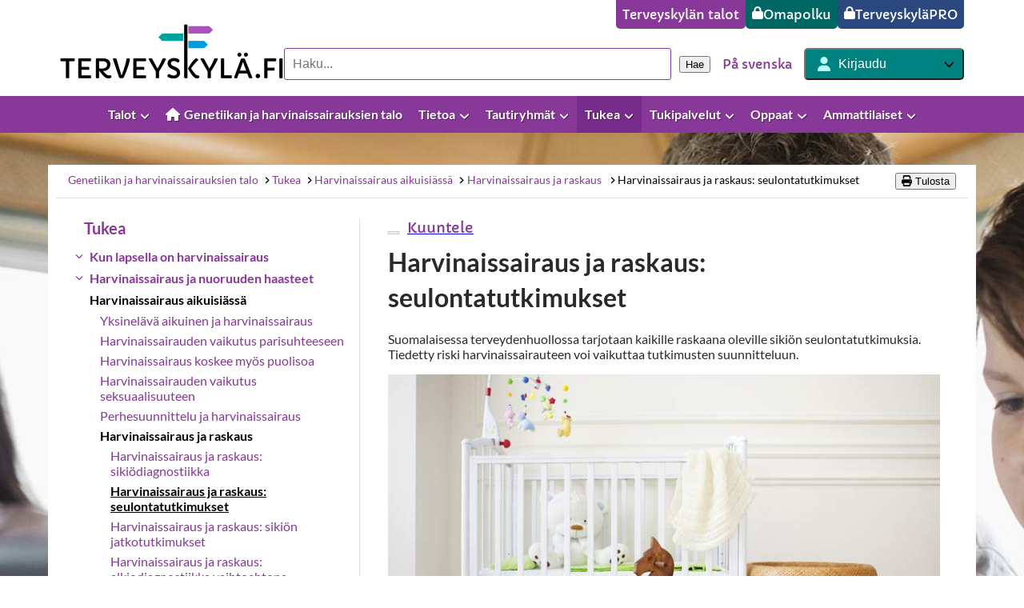

--- FILE ---
content_type: text/css; charset=UTF-8
request_url: https://www.terveyskyla.fi/_next/static/css/e3314ab2e5827c5d.css
body_size: 3856
content:
.Footer_footer__4vzqH{background-color:var(--color-apple);padding:30px 0;width:100%;position:relative}.Footer_footer__4vzqH .Footer_footer-container__LITpU{margin:0 auto;max-width:1160px;padding:0 15px}@media (min-width:768px){.Footer_footer__4vzqH .Footer_footer-upper-section__aw59B{display:grid;grid-template-columns:60% 40%}}.Footer_footer__4vzqH .Footer_footer-bottom-section__kcqde{border-top:1px solid rgba(0,102,100,.3);margin-top:20px;padding-top:20px}@media print{.Footer_footer__4vzqH{display:none!important}}.FooterBottomLinkSection_bottom-links__BbnkD{display:block;padding:0;margin:0;text-align:center}.FooterBottomLinkSection_bottom-links__BbnkD li{display:inline-block;padding:5px 15px;margin:0;list-style-type:none}.FooterBottomLinkSection_bottom-links__BbnkD p{font-weight:700;margin:0}.FooterBottomLinkSection_bottom-links__BbnkD a{text-decoration:none}.FooterBottomLinkSection_bottom-links__BbnkD a:hover{text-decoration:underline}.FooterContactInfoSection_title__f1csy{font-size:1.125rem;margin-top:15px;margin-bottom:10px}@media (min-width:768px){.FooterContactInfoSection_contact-info-container__Pen0V{border-left:1px solid rgba(0,102,100,.3);padding-left:40px}}.FooterContactInfoSection_contact-info-container__Pen0V{box-sizing:border-box}.FooterContactInfoSection_contact-links__g7T53{display:inline-block;padding:0;margin:0}.FooterContactInfoSection_contact-links__g7T53 li{padding:5px 0;margin:0;list-style-type:none;width:100%}.FooterContactInfoSection_contact-links__g7T53 a{color:var(--color-dark-green);text-decoration:none;font-weight:700;margin:0}.FooterContactInfoSection_contact-links__g7T53 p{margin:0}.FooterContactInfoSection_contact-links__g7T53 a:hover{text-decoration:underline}.FooterContactInfoSection_social-media__SA9M1 .SocialMediaSection_social-media-section__81IJk{flex-direction:column;align-items:flex-start}.FooterContactInfoSection_social-media__SA9M1 .SocialMediaSection_social-media-section__81IJk ul{padding-left:.3rem}.FooterContactInfoSection_social-media__SA9M1 .SocialMediaSection_social-media-section__81IJk ul>*+*{margin-left:1.25rem}.FooterContactInfoSection_social-media__SA9M1 .SocialMediaSection_social-media-section__81IJk svg{font-size:35px}.FooterContactInfoSection_social-media__SA9M1 .svg-inline--fa{color:var(--color-dark-green)}.FooterContactInfoSection_social-media__SA9M1 .svg-inline--fa:hover{color:var(--color-dark-purple)}.FooterContactInfoSection_social-media__SA9M1 .SocialMediaSection_caption__HlB7x{color:var(--color-black);font-size:1.125rem;margin:15px 0 10px}.FooterInfoSection_info-container__9PKT2{padding:0}.FooterInfoSection_info-container__9PKT2>*{margin-top:10px;line-height:26px;margin-bottom:0}.FooterInfoSection_title__CiAXX{margin-top:15px}.FooterInfoSection_link__0Arik{font-weight:700;text-decoration:none;display:inline-block;color:var(--color-dark-green)}@media (min-width:768px){.FooterInfoSection_info-container__9PKT2{padding:0 70px 0 0}}.SiteNav_site-nav__f2j7j{--site-nav-text-shadow:var(
    --site-header-text-shadow,1px 1px 0 rgba(0,0,0,0.42)
  );--site-nav-mobile-border:var(
    --site-header-mobile-border,1px solid rgba(0,0,0,0.1)
  );z-index:97}.SiteNav___list__fi6K9{list-style:none;padding:0;margin:0}.SiteNav___link__R8D1T{font-family:var(--font-family-lato);text-decoration:none;outline-color:var(--color-white);transition:all .2s ease-in-out}.SiteNav___link__R8D1T:focus,.SiteNav___link__R8D1T:hover{text-decoration:underline}.SiteNav___link__R8D1T:focus{outline:1px dotted var(--color-dark-charcoal)}.SiteNav___link__R8D1T>.svg-inline--fa:first-child{margin-right:5px}.SiteNav___link__R8D1T>.svg-inline--fa:last-child{margin-left:5px}@media screen and (max-width:767px){.SiteNav___mobile-nav-item__9bSAO{display:flex;justify-content:space-between;font-size:1rem;cursor:pointer;border-top:var(--site-nav-mobile-border)}.SiteNav___mobile-nav-link__3bSb4{padding:15px;flex:1 1 auto;color:var(--color-black);border:1px solid transparent}.SiteNav___mobile-nav-trigger__0cxDu{background:none;padding:15px 20px;border:1px solid transparent;border-left:var(--site-nav-mobile-border);cursor:pointer;color:var(--color-black);stroke-width:32px;stroke:currentColor}.SiteNav___mobile-nav-link__3bSb4:focus,.SiteNav___mobile-nav-trigger__0cxDu:focus{outline:2px solid var(--color-black);outline-offset:-2px}.SiteNav___mobile-collapsible__SQ6pS[data-state=closed]{display:none}.SiteNav_site-nav__f2j7j{background-color:var(--color-white)}.SiteNav_main-item-link__3qo5H{flex:1 0 auto}.SiteNav_main-item--site-title__yCAt6 .SiteNav_main-item-link__3qo5H{color:var(--color-darker-purple);font-weight:700}.SiteNav_main-item--site-title__yCAt6 .SiteNav_main-item-link__3qo5H:hover{color:var(--color-black)}.SiteNav_main-item--active__1TX7_ .SiteNav_main-item-link__3qo5H{color:var(--color-darker-purple)}.SiteNav_dropdown__Hq6t1{border-top:var(--site-nav-mobile-border);background-color:var(--color-white-smoke)}.SiteNav_sub-nav-heading__h9z5o{display:none}.SiteNav_sub-nav-link__RglGO{margin-left:20px}.SiteNav_sub-nav--houses__AHXQt .SiteNav_sub-nav-link__RglGO,.SiteNav_sub-nav-item--active__5vOEe .SiteNav_sub-nav-link__RglGO{color:var(--color-darker-purple)}.SiteNav_sub-nav--houses__AHXQt .SiteNav_sub-nav-link__RglGO:hover{color:var(--color-black)}[data-state=closed]>.SiteNav_trigger-open___fmWO,[data-state=open]>.SiteNav_trigger-closed__UrlfU{display:none}[data-state=closed]>.SiteNav_trigger-closed__UrlfU,[data-state=open]>.SiteNav_trigger-open___fmWO{display:initial}.SiteNav_desktop-only__NHfO_{display:none}}@media screen and (min-width:768px){.SiteNav___link__R8D1T{color:var(--color-white)}.SiteNav___link__R8D1T:focus{outline:1px dotted var(--color-dark-charcoal)}.SiteNav___main-link__xCUSo{display:flex;align-items:center;padding:15px 10px;font-size:1rem;font-weight:700;line-height:1;text-shadow:var(--site-nav-text-shadow);white-space:nowrap;cursor:pointer}.SiteNav___main-link__xCUSo:hover,.SiteNav___main-link__xCUSo[data-state=open]{background-color:var(--color-darker-purple)}.SiteNav_site-nav__f2j7j{background-color:var(--color-dark-purple)}.SiteNav_main-list__CFtsp{position:relative;justify-content:center;flex-wrap:wrap}.SiteNav_main-item__TEiFQ,.SiteNav_main-list__CFtsp{display:flex;align-items:center}.SiteNav_active__YpxKe{background-color:var(--color-darker-purple)}.SiteNav_main-item-trigger___KG88{background:none;border:none}.SiteNav_main-item__TEiFQ svg{filter:drop-shadow(var(--site-nav-text-shadow))}.SiteNav_main-item__TEiFQ svg:last-child{position:relative;top:.125rem}.SiteNav_dropdown__Hq6t1{position:absolute;top:100%;left:0;right:0;z-index:3}.SiteNav_dropdown__Hq6t1[data-state=closed]{display:none}.SiteNav_sub-nav__lkl_8{padding:20px;color:var(--color-white);background-color:var(--color-darker-purple)}.SiteNav_sub-nav-heading__h9z5o{display:flex;gap:5px;padding:15px 0;font-size:24px;font-weight:700;text-shadow:var(--site-nav-text-shadow)}.SiteNav_sub-nav-heading__h9z5o svg{filter:drop-shadow(var(--site-nav-text-shadow))}.SiteNav_sub-nav-list__OdCCQ{-moz-columns:4 auto;column-count:4}.SiteNav_sub-nav-list__OdCCQ>li{display:flex;flex-direction:column;gap:5px;margin-bottom:15px;-moz-column-break-inside:avoid;break-inside:avoid;vertical-align:top}.SiteNav_sub-nav--houses__AHXQt .SiteNav_sub-nav-list__OdCCQ{-moz-columns:unset;columns:unset}.SiteNav_sub-nav--houses__AHXQt .SiteNav_sub-nav-list__OdCCQ>li{display:inline-block;width:25%;padding-right:10px}.SiteNav_sub-nav-item__hokXz{font-size:18px;font-weight:700}.SiteNav_sub-nav-sub__k5ORo{display:block}.SiteNav_sub-nav-sub-list__9bhQt>li{margin-top:4px}.SiteNav_sub-nav-sub-item__aoihm{line-height:1.125}.SiteNav_mobile-only__W6y7Q{display:none}}@media screen and (min-width:768px) and (max-width:1024px){.SiteNav___main-link__xCUSo{font-size:13px}.SiteNav_sub-nav-list__OdCCQ{-moz-columns:3 auto;column-count:3}.SiteNav_sub-nav--houses__AHXQt .SiteNav_sub-nav-list__OdCCQ>li{width:calc(1 / 3 * 100%)}}.SiteLink_site-link__kxdwf{display:inline-flex;justify-content:center;gap:.5rem;padding:.5rem;text-decoration:none;text-transform:none;border-radius:0 0 5px 5px;white-space:nowrap;background-color:var(--color-dark-purple);text-align:center;color:white;font-family:Capriola,Arial,sans-serif;font-size:16px;font-weight:400;border:0;cursor:pointer}.SiteLink_site-link__kxdwf:hover{text-decoration:underline}.SiteLink_site-link--color-purple__PL6Nu{background-color:var(--color-dark-purple)}.SiteLink_site-link--color-green__3wshl{background-color:var(--color-dark-green)}.SiteLink_site-link--color-blue__m_jhh{background-color:var(--color-dark-blue)}.UserProfileDropdown_user-container-button__DJUlp{user-select:none;-webkit-user-select:none;-moz-user-select:none;-ms-user-select:none;position:relative;display:flex;align-items:center;cursor:pointer;min-width:200px;padding:10px;background-color:var(--color-user-login-button);border-radius:5px;text-align:center;line-height:1.2em;height:40px}.UserProfileDropdown_user-container-button__DJUlp:hover{text-decoration:underline;text-underline-offset:2px}.UserProfileDropdown_user-info__4weRf{display:flex;align-items:center;justify-content:space-between;width:100%;padding-left:5px;margin-top:12px;margin-bottom:12px}.UserProfileDropdown_login-area__jugOn{justify-content:center;width:30px;display:flex;align-items:center}.UserProfileDropdown_avatar-icon__Kxdcp{color:var(--color--pale-turquoise);font-size:18px}.UserProfileDropdown_user-profile__QfCUc{font-size:16px;color:var(--color-white);margin-right:10px}.UserProfileDropdown_dropdown__SYj6_{background-color:var(--color-white);box-shadow:0 8px 16px 0 rgba(0,0,0,.2);border:1px solid #cccccc;min-width:200px;z-index:9999}.UserProfileDropdown_dropdown-zindex__PYDov{z-index:1000!important}.UserProfileDropdown_dropdown-menu-item__DqTbA[data-highlighted]{background-color:#eeeeee;text-decoration:underline;text-underline-offset:2px;outline:2px solid black;outline-offset:-2px;border-radius:4px}.UserProfileDropdown_dropdown-item__CoF9A{display:block;padding:12px 24px;text-decoration:none;color:var(--color-black);font-size:clamp(12px,2vw,14px);font-family:var(--font-family-capriola);margin:0;cursor:pointer;word-break:break-word;hyphens:auto}.UserProfileDropdown_dropdown-menu-item__DqTbA.UserProfileDropdown_active__2VmeB{background-color:var(--color-primary-light,#e3f2fd);font-weight:600}.UserProfileDropdown_dropdown-menu-item__DqTbA.UserProfileDropdown_active__2VmeB .UserProfileDropdown_dropdown-item__CoF9A{color:var(--color-primary,#1976d2)}.UserProfileDropdown_rotate__dh_sa{transform:rotate(180deg)}.UserProfileDropdown_dialog-text__fnIva{max-width:500px}.UserProfileDropdown_dialog-footer__sDuNi{display:flex;justify-content:space-between;width:100%}.UserProfileDropdown_dialog-button__2JHNT [data-highlighted]{background-color:#eeeeee;text-decoration:underline;text-underline-offset:2px;outline:2px solid black;outline-offset:-2px;border-radius:4px}.UserProfileDropdown_dialog-button__2JHNT{display:inline-block;background-color:var(--color-dark-purple);text-align:center;color:white;font-family:Capriola,Arial,sans-serif;border-radius:5px;text-transform:uppercase;padding:10px 16px;font-size:16px;font-weight:400;border:0;cursor:pointer}.UserProfileDropdown_dialog-button__2JHNT>svg{display:none}.UserProfileDropdown_dialog-button__2JHNT:hover{text-decoration:underline;text-underline-offset:2px}:where(.UserProfileDropdown_icon__aiLVj){margin-left:5px;color:inherit;font-size:1rem;line-height:1.6;font-family:var(--font-family-lato)}@media screen and (max-width:768px){.UserProfileDropdown_user-container-button__DJUlp{padding:5px;min-width:76px;margin-left:10px;margin-right:10px;height:35px}.UserProfileDropdown_user-info__4weRf{justify-content:flex-end;padding:5px}.UserProfileDropdown_login-area__jugOn{padding:5px}}.LocaleSelector_locale-selector__8ELOD{display:flex;justify-content:flex-end;padding:0 15px;gap:.5rem}.LocaleSelector_locale-link__7vyFF{font-family:var(--font-family-capriola);color:var(--color-dark-purple);text-decoration:none}.LocaleSelector_locale-link__7vyFF:visited{color:var(--color-dark-purple)}.LocaleSelector_locale-link__7vyFF:hover{text-decoration:underline}.SiteHeader_site-header__guMns{z-index:999;position:relative;display:flex;flex-direction:column;background-color:var(--color-white);--site-header-text-shadow:1px 1px 0 rgba(0,0,0,0.42);--site-header-mobile-border:1px solid rgba(0,0,0,0.1)}.SiteHeader_site-header__guMns:not(.SiteHeader_sticky__u13xi) .SiteHeader_top-area__AnZZs{display:flex}.SiteHeader_site-header__guMns.SiteHeader_sticky__u13xi .SiteHeader_top-area__AnZZs{display:none}.SiteHeader_site-header__guMns:not(.SiteHeader_sticky__u13xi) .SiteHeader_site-links-area__T_YpD{display:flex}.SiteHeader_site-header__guMns.SiteHeader_sticky__u13xi .SiteHeader_site-links-area__T_YpD{display:none}.SiteHeader_page-margins__WnQK1{position:relative;max-width:1160px;margin:0 auto;width:100%}.SiteHeader_top-area__AnZZs{display:flex;position:relative;justify-content:space-between;align-items:flex-end;flex-wrap:wrap;gap:20px;padding:30px 15px 20px}.SiteHeader_logo-area__lb_bI{position:relative;flex:0 0 280px;height:68px;margin-bottom:2px}.SiteHeader_logo-area__lb_bI img{-o-object-position:top left;object-position:top left}.SiteHeader_control-area__24n4b{flex-grow:1;display:flex;justify-content:space-between;align-items:center}.SiteHeader_search-area__0OQK5{flex-grow:1}.SiteHeader_languages-area__QvWwq{display:flex}.SiteHeader_menu-button-area__TPOad{display:none}.SiteHeader_menu-button__0_fKl{font-size:.75rem;padding:10px}.SiteHeader_menu-button-icon__i07gl{display:inline-block;width:1rem}.SiteHeader_site-links-area__T_YpD{position:absolute;display:flex;top:0;right:0;gap:20px;padding:0 15px;z-index:1}.SiteHeader_nav-area__oIzj_{width:100%;background-color:var(--color-dark-purple);position:relative}.SiteHeader_mobile-dropdown__8IBAm{display:none;width:100%;z-index:97;border-bottom:1px solid rgba(0,0,0,.3)}.SiteHeader_mobile-languages-area__o1Glf{border-top:var(--site-header-mobile-border)}.SiteHeader_mobile-languages-area__o1Glf .LocaleSelector_locale-selector__8ELOD{justify-content:space-between;gap:0;padding:0}.SiteHeader_mobile-languages-area__o1Glf .LocaleSelector_locale-link__7vyFF{width:100%;padding:15px;text-align:center}.SiteHeader_mobile-languages-area__o1Glf .LocaleSelector_locale-link__7vyFF:not(:first-child){border-left:var(--site-header-mobile-border)}.SiteHeader_mobile-search-area__Aad7h{padding:10px;border-top:var(--site-header-mobile-border)}.SiteHeader_mobile-nav-area__g4Eo4{display:block}.SiteHeader_show-top-button-container__Qmuy_{display:flex;align-items:flex-start}.SiteHeader_show-top-button__pexr_{position:absolute;top:5px;right:5px;cursor:pointer;transition:opacity 1s ease;background:0 0;border:0;padding:0;min-width:40px;font-size:32px;max-width:30px;color:var(--color-white);text-align:center}.SiteHeader_show-top-button__pexr_ .svg-inline--fa{font-size:27px}.SiteHeader_show-top-button__pexr_:focus{outline:thin dotted var(--color-dark-charcoal);outline-offset:-2px!important}.SiteHeader_site-header__guMns .SiteHeader_flex-container__y8BVZ{display:flex}.SiteHeader_site-header__guMns .SiteHeader_block-container__jUARn{display:block}.SiteHeader_site-header__guMns .SiteHeader_hide-if-sticky__CskYe{display:none}@media screen and (max-width:768px){.SiteHeader_site-header__guMns{box-shadow:0 5px 5px -2px rgba(0,0,0,.16);margin-top:96px}.SiteHeader_site-header__guMns.SiteHeader_sticky__u13xi .SiteHeader_site-links-area__T_YpD,.SiteHeader_site-header__guMns.SiteHeader_sticky__u13xi .SiteHeader_top-area__AnZZs{display:flex}.SiteHeader_page-margins__WnQK1{margin:0;max-width:100%;display:flex;flex-direction:column-reverse;background-color:var(--color-white);position:fixed;top:0;z-index:9999;box-shadow:0 5px 5px -2px rgba(0,0,0,.16)}.SiteHeader_site-links-area__T_YpD{position:relative;justify-content:stretch;gap:4px;padding:0}.SiteHeader_site-links-area__T_YpD a{flex-grow:1;font-size:.75rem;padding:6px 2px;gap:2px}.SiteHeader_top-area__AnZZs{padding:10px;gap:4px;justify-content:space-between;flex-wrap:nowrap}.SiteHeader_logo-area__lb_bI{height:48px;min-width:0;flex:1 0 auto}.SiteHeader_logo-area__lb_bI img{-o-object-position:bottom left;object-position:bottom left}.SiteHeader_control-area__24n4b{flex-grow:0}.SiteHeader_languages-area__QvWwq,.SiteHeader_search-area__0OQK5{display:none}.SiteHeader_menu-button-area__TPOad{display:flex}.SiteHeader_nav-area__oIzj_{display:none}.SiteHeader_mobile-dropdown__8IBAm{display:block;position:fixed;top:96px;max-height:69vh;background-color:var(--color-white);overflow:auto}}@media print{.SiteHeader_site-header__guMns{display:none!important}}@media screen and (max-width:768px){.SiteHeader_user-container-button__pn1X0{padding:5px;min-width:76px;margin-left:10px;margin-right:10px}}.Logo_primary__6jZkm{position:relative;display:inline-block;height:100%;width:100%}.Logo_primary__6jZkm img{-o-object-fit:contain;object-fit:contain}.ScrollToTop_scroll-to-top__H1gaG{position:fixed;bottom:5%;right:5%;z-index:9999;opacity:0;visibility:hidden;transition:opacity .5s,visibility .5s}.ScrollToTop_scroll-to-top__H1gaG .svg-inline--fa{color:var(--color-white)}.ScrollToTop_visible__VSndD{opacity:1;visibility:visible}@media print{.ScrollToTop_scroll-to-top__H1gaG{display:none!important}}.Notification_notification__CEEma{padding:15px}.Notification_notification--variant-green__uGQgO{background-color:var(--color-apple)}.Notification_notification--variant-red___pEIi{background-color:rgba(255,0,0,.15)}.Notification_notification-container__CoMNH{max-width:1160px;padding-left:10px;padding-right:10px;margin:0 auto;align-items:center;display:flex}.Notification_read-more-link__tQ7cK{text-decoration:none;display:inline-block;color:var(--color-dark-purple)}.Notification_text-container__3FCX1{width:80%}.Notification_text-container__3FCX1 p{margin:0}.Notification_notification--variant-green__uGQgO p,.Notification_notification--variant-red___pEIi p{font-size:17px}.Notification_close-button-container__I_Ymf{width:20%;margin-right:6px;text-align:right}.Notification_close-button__nbEII{background-color:var(--color-dark-purple);border-radius:5px}.Notification_close-button__nbEII:hover{background-color:var(--color-dark-purple)!important;background-color:var(--color-green);text-decoration:none}@media (max-width:768px){.Notification_notification-container__CoMNH{display:block;text-align:center}.Notification_text-container__3FCX1{width:100%}.Notification_close-button-container__I_Ymf{width:100%;margin-right:0;margin-top:10px;text-align:center}}@media print{.Notification_notification--variant-green__uGQgO,.Notification_notification--variant-red___pEIi{display:none!important}}.Layout_screenreader-link__qBUSD{position:absolute;left:-9999px;top:auto;width:1px;height:1px;overflow:hidden}.Layout_screenreader-link__qBUSD:focus{position:fixed;left:10px;top:auto;width:auto;height:auto;overflow:visible;z-index:9999}

--- FILE ---
content_type: application/javascript; charset=UTF-8
request_url: https://www.terveyskyla.fi/_next/static/chunks/987-8a50d5c64f62a87f.js
body_size: 105645
content:
(self.webpackChunk_N_E=self.webpackChunk_N_E||[]).push([[987],{912:e=>{e.exports={"personal-info":"PersonalInfoCard_personal-info__ibRti","personal-info__title":"PersonalInfoCard_personal-info__title__ad5gD","personal-info__card":"PersonalInfoCard_personal-info__card___jH_a","personal-info__header":"PersonalInfoCard_personal-info__header__aoHXg","personal-info__grid":"PersonalInfoCard_personal-info__grid__znxTO","personal-info__item":"PersonalInfoCard_personal-info__item__0Ccss","personal-info__label":"PersonalInfoCard_personal-info__label__q57Aa","personal-info__value":"PersonalInfoCard_personal-info__value__tgA9I","personal-info__note":"PersonalInfoCard_personal-info__note__XZdTU"}},1010:(e,t,a)=>{"use strict";function r(e){return"document"===e.sys.contentType.sys.id}a.d(t,{C:()=>r})},1488:e=>{e.exports={"progress-container":"ContentHeaderProgressBar_progress-container__QwGbB","progress-bar":"ContentHeaderProgressBar_progress-bar__HrnPC",circle:"ContentHeaderProgressBar_circle__oO8lj",active:"ContentHeaderProgressBar_active__euYVW",completed:"ContentHeaderProgressBar_completed__UE2Pt",line:"ContentHeaderProgressBar_line__EB17I",end:"ContentHeaderProgressBar_end__Abhrv",number:"ContentHeaderProgressBar_number__L1efK"}},1630:e=>{e.exports={"card-container":"CardContainer_card-container__y5H_o","card-container--cols-2":"CardContainer_card-container--cols-2__Qaclk","card-container--cols-3":"CardContainer_card-container--cols-3__KTb3y","card-container--cols-4":"CardContainer_card-container--cols-4__XEI4_"}},4896:e=>{e.exports={"list-reset":"Glossary_list-reset__ZA8Yq","alphabet-list":"Glossary_alphabet-list__JHkTQ Glossary_list-reset__ZA8Yq","term-group-list":"Glossary_term-group-list__ssx_t Glossary_list-reset__ZA8Yq","term-group-title":"Glossary_term-group-title__gbJ43","term-list":"Glossary_term-list__vEAu6 Glossary_list-reset__ZA8Yq"}},5114:e=>{e.exports={primary:"Input_primary__uZaTT",secondary:"Input_secondary__7TwBW Input_primary__uZaTT"}},6397:(e,t,a)=>{"use strict";a.d(t,{yM:()=>_,q:()=>b,IR:()=>T,c2:()=>S,d2:()=>j,zo:()=>I,rW:()=>B,XG:()=>N,pi:()=>k,Jb:()=>P,$P:()=>C,j7:()=>A});var r=a(73064),n=a(23691),s=a(46895),i=a(23822),l=a(83255),o=a(39607),c=a(1010),d=a(98746),u=a(15895),p=a(68590),m=a(38370),h=a.n(m),x=a(36375),w=a.n(x);let g=/^\s*at ([\w.$_]+)/;function f(e,t,a){let r=Error().stack?.split("\n").slice(2,8)?.map(e=>g.exec(e)?.[1]).filter(Boolean),n={ref:e??null,url:t?.currentNode?.url??null,pageId:t?.entryId??null};return a&&(n.hint=a),r&&r.length>0&&(n.stack=r.join(",")),JSON.stringify(n,(e,t)=>t??null,2)}let b="fi",_="fi-FI",v={fi:"fi-FI",en:"en-GB",sv:"sv-SE"};function j(e){return 5===e.length?e:v[e]??v[b]??_}function y(e,t){return!!e&&"object"==typeof e&&"sys"in e&&!!e.sys&&"object"==typeof e.sys&&"type"in e.sys&&e.sys.type===t}function P(e){return y(e,"Entry")}function N(e){return y(e,"Asset")}function k(e){return!!e&&"object"==typeof e&&"details"in e&&"url"in e}function C(e){return y(e,"Link")}function A(e){return!!e&&"object"==typeof e&&"nodeType"in e&&"document"===e.nodeType}function S(e,t,a){if(N(e))return e;void 0==globalThis.window&&console.warn(`getAsContentfulAssetOrLog: no asset ${f(e?.sys.id,t,a)}`)}function T(e,t,a){if(k(e))return e;void 0===globalThis.window&&console.warn(`getAsContentfulAssetFileOrLog: no asset ${f(null,t,a)}`)}function I(e,t){return e.metadata.tags.some(e=>e.sys.id===t)}function B(e){if((0,r.o)(e)||(0,n.J)(e)||(0,s.V)(e))return!!(e.fields.shortHeadline||e.fields.headline);if((0,i.G)(e)||(0,l.p)(e))return!!e.fields.headline;if((0,p.c)(e))return!!(e.fields.title&&e.fields.url);if((0,o.r)(e))return!!(e.fields.linkText&&e.fields.targetUrl);if((0,c.C)(e))return!!e.fields.title;else if((0,d.a)(e))return!!e.fields.title;else if((0,u.t)(e))return!!(e.fields.title||e.fields.bodyText);return!0}w()(h()(v).map(([e,t])=>[t,e]))},10397:e=>{e.exports={"search-page-template":"SearchPageTemplate_search-page-template__0E0IT","page-margins":"SearchPageTemplate_page-margins__SwF4U"}},10864:e=>{e.exports={"modal-info-box":"ModalInfoBox_modal-info-box__P1x5Z","modal-info-box--has-content":"ModalInfoBox_modal-info-box--has-content__Z9AH3","printable-content":"ModalInfoBox_printable-content___hwEE","hide-print":"ModalInfoBox_hide-print__j1h6b"}},11453:e=>{e.exports={"page-layout":"PageLayout_page-layout__rci3a","guide-page-layout":"PageLayout_guide-page-layout__ZApGf","guide-header":"PageLayout_guide-header__3Veab",header:"PageLayout_header__uc1tZ",row:"PageLayout_row__juPxn",content:"PageLayout_content__pZp1i","article-container":"PageLayout_article-container__EG550","guide-container":"PageLayout_guide-container__41nZC","nav-container":"PageLayout_nav-container__A6SCF","navigation-component":"PageLayout_navigation-component__bQsvL","guide-navigation-component":"PageLayout_guide-navigation-component__E7JlY","page-container":"PageLayout_page-container__V13MW"}},12673:(e,t,a)=>{"use strict";a.d(t,{J8:()=>m,RJ:()=>h,Ub:()=>c,Zu:()=>p,cx:()=>o,mQ:()=>u,s9:()=>d}),a(97460);var r=a(4917),n=a.n(r),s=a(29960),i=a.n(s);a(27776),a(33558);var l=a(14232);function o(...e){return e.filter(Boolean).join(" ")}function c(e,t=!1){let[a,r]=(0,l.useState)(t);return(0,l.useEffect)(()=>{if(void 0===globalThis.window||"function"!=typeof globalThis.matchMedia)return()=>void 0;{let t=globalThis.matchMedia(e),a=e=>r(e.matches);return r(t.matches),t.addEventListener("change",a),()=>t.removeEventListener("change",a)}},[e,t]),a}let d=e=>{let[t,a]=(0,l.useState)(!1),r=n()(()=>{let r=window.scrollY>e;t!==r&&a(r)},100);return(0,l.useEffect)(()=>(window.addEventListener("scroll",r),()=>window.removeEventListener("scroll",r)),[e,t]),[t,a]},u=()=>{let[e,t]=(0,l.useState)(!1);return(0,l.useEffect)(()=>{t(!0)},[]),e};function p(e,t){return(0,l.useEffect)(()=>{e()},t)}function m(e,t){let[a,r]=(0,l.useState)({status:"pending"});return p(async()=>{try{r(e=>({...e,status:"pending"}));let t=await e();r({status:"success",value:t})}catch(e){r({status:"error",error:i()(e)?e:Error(e)})}},t),a}function h(e,t){let[a,r]=(0,l.useState)(!1);return(0,l.useEffect)(()=>{if(!e.current)return;let a=new IntersectionObserver(([e])=>{e&&r(e.isIntersecting)},t);return a.observe(e.current),()=>{e.current&&a.unobserve(e.current),a.disconnect()}},[e,t]),a}},14081:(e,t,a)=>{"use strict";function r(e){return"sectionPage"===e.sys.contentType.sys.id}a.d(t,{D:()=>r})},16202:e=>{e.exports={"video-trigger-container":"PopupVideoCard_video-trigger-container__YDJKV","video-description-container":"PopupVideoCard_video-description-container__0_c8H","video-title":"PopupVideoCard_video-title__EqKDz","play-icon":"PopupVideoCard_play-icon__r7L1b","video-description":"PopupVideoCard_video-description__ZmahT","duration-tag":"PopupVideoCard_duration-tag__67ZGp"}},16374:e=>{e.exports={"heading-link":"SideNav_heading-link__Uponr","nav-list":"SideNav_nav-list__ar0nX","root-nav":"SideNav_root-nav__QDTwJ","child-nav":"SideNav_child-nav__xB6fc","child-nav--hidden":"SideNav_child-nav--hidden__J1iUm",chevron:"SideNav_chevron__eNcGI",link:"SideNav_link__q3kqh","is-active":"SideNav_is-active__uPgVT","is-active-leaf":"SideNav_is-active-leaf__DRyx1"}},16386:e=>{e.exports={"bottom-hero":"BottomHero_bottom-hero__LoCwn","image-container":"BottomHero_image-container___tHsc",image:"BottomHero_image__5v3Q9"}},16508:e=>{e.exports={navigation:"SearchPagination_navigation__c5rCM","page-numbers":"SearchPagination_page-numbers__gbTqT",paging:"SearchPagination_paging__rg3wT","guide-paging":"SearchPagination_guide-paging__KuRW0","paging-item":"SearchPagination_paging-item__vKdPz","paging-item-prev-next":"SearchPagination_paging-item-prev-next__bhYD6 SearchPagination_paging-item__vKdPz","paging-link":"SearchPagination_paging-link__VMg8n","paging-link-active":"SearchPagination_paging-link-active__YiZRL SearchPagination_paging-link__VMg8n"}},17346:e=>{e.exports={"news-section-container":"NewsSectionContainer_news-section-container__43zQK",title:"NewsSectionContainer_title__koP_s"}},19998:(e,t,a)=>{"use strict";a.d(t,{d:()=>n});var r=a(62143);let n=(e,t)=>{let a=(0,r.k9)(e,t),n={title:a.fields.title??"",content:a.fields.textBox??"",link:(a.fields.textBoxLink?.[0]&&(0,r.VK)(a.fields.textBoxLink[0],t).fields.targetUrl)??null,linkText:(a.fields.textBoxLink&&(0,r.VK)(a.fields.textBoxLink[0],t).fields.linkText)??null};return{footerInfoSection:n,footerContactInfo:{linkItems:a.fields.contactLinks?.map(e=>(0,r.VK)(e,t).fields)??[],title:a.fields.contactsTitle??""},footerBottomLinkSection:{linkItems:a.fields.serviceInformationLinks?.map(e=>(0,r.VK)(e,t).fields)??[]}}}},20593:e=>{e.exports={"carepath-start-button-container":"CarePathFrontPageTemplate_carepath-start-button-container__V_1Rg","carepath-login-container":"CarePathFrontPageTemplate_carepath-login-container__A_ylQ","continue-button":"CarePathFrontPageTemplate_continue-button__8_SKa"}},21272:(e,t,a)=>{"use strict";a.d(t,{s:()=>N});var r=a(37876),n=a(24615),s=a(73866),i=a.n(s),l=a(53457),o=a(72799),c=a(75318),d=a(98193),u=a(66333),p=a(18805),m=a(14232),h=a(40123),x=a.n(h),w=a(12673),g=a(22730),f=a.n(g);let b=({title:e,items:t,selectedItems:a,onSelect:n})=>{let{t:s}=(0,p.Bd)(),[i,l]=(0,m.useState)(!1),o=t.slice(0,5);return(0,r.jsxs)("div",{className:f()["refinement-group-container"],children:[(0,r.jsx)("div",{className:f()["refiner-name"],children:e}),(0,r.jsxs)("div",{className:f()["unselected-section"],children:[!x()(a)&&(0,r.jsx)("button",{className:f()["show-more-button"],onClick:()=>n(void 0),children:s("search.search-refinement-panel.show-all")}),(0,r.jsx)("div",{children:(i?t:o).map(e=>{let t=a?.includes(e);return(0,r.jsx)("button",{onClick:()=>t?n(void 0):n([e]),className:(0,w.cx)(f()["list-item"],t&&f().selected),children:e},e)})}),x()(a)&&t.length>o.length&&(0,r.jsx)("button",{className:f()["show-more-button"],onClick:()=>l(e=>!e),children:s(i?"search.search-refinement-panel.show-less":"search.search-refinement-panel.show-more")})]})]})},_=({houses:e,keywords:t,currentFilters:a,onSelect:n})=>{let{t:s}=(0,p.Bd)();return(0,r.jsxs)("div",{className:f()["search-refinement-panel-container"],children:[(0,r.jsx)(u.o5,{as:"h2",variant:"h2",className:f()["panel-title"],children:s("search.search-refinement-panel.limit-search")}),(0,r.jsx)(b,{title:s("search.search-refinement-panel.houses"),items:e,selectedItems:a.houses,onSelect:e=>n({...a,houses:e})})]})};var v=a(21359),j=a(67899),y=a.n(j);let P=({searchResults:e,searchQuery:t})=>{let[a,n]=m.useState(0),s=Math.ceil(e.results.length/10),i=m.useMemo(()=>{let t=0,r=0;return r=(t=10*a)+10,e.results.slice(t,r)},[a,e]);return(0,r.jsxs)(r.Fragment,{children:[(0,r.jsx)(o.T,{children:""!=t.search&&i.map(e=>(0,r.jsx)(v.m,{url:e.url,title:e.title,subTitle:e.content,searchScore:e.searchScore},e.url))}),""!=t.search&&i&&(s>1||a>0)&&(0,r.jsx)(d.n,{currentPage:a,numberOfPages:s,setCurrentPage:e=>{n(e),window.scrollTo({top:450,behavior:"smooth"})},isGuideSearch:!0})]})},N=({baseUrl:e,fallbackResultItems:t,query:a,isClearButtonVisible:s,isFiltersVisible:h,isHouseVisible:x,isGuideSearch:g,useContextSearch:f=!1})=>{let{t:b}=(0,p.Bd)(),{locale:j}=(0,m.useContext)(l.BR),{searchQuery:N,searchResultsRes:k,onSearch:C,onClearSearch:A}=(0,n.$G)({locale:j,baseUrl:e,query:a,fallbackResultItems:t}),S=k?.status==="success"?k.value:void 0,T=(0,w.Ub)("(max-width: 768px)");return(0,m.useEffect)(()=>{T&&h&&C(y()(N,["search","page"]))},[T,h]),(0,r.jsxs)("div",{className:(0,w.cx)(g||!h?i()["guide-search-container"]:i()["search-container"],"rs_skip"),children:[(0,r.jsxs)("div",{className:g?i()["guide-left-panel"]:i()["left-panel"],children:[(0,r.jsx)(c.D,{defaultValue:N.search,onSearch:e=>C({search:e},{scroll:!1}),onClear:s?A:void 0,isGuideSearch:g,useContextSearch:f}),k?.status==="success"&&(t||N.search)&&(0,r.jsx)(u.o5,{className:i()["search-result-count"],children:b("search.search-result-count",{count:S?.numTotalResults??0})}),k?.error&&(0,r.jsx)(u.o5,{color:"dark-red",children:b("search.search-error")}),g&&S&&(0,r.jsx)(P,{searchResults:S,searchQuery:N})]}),h&&(0,r.jsx)("div",{className:i()["right-panel"],children:(0,r.jsx)(_,{houses:S?.availableFilters.houses??[],keywords:S?.availableFilters.keywords??[],currentFilters:N,onSelect:e=>C({...N,...e,page:0})})}),!g&&(0,r.jsxs)("div",{className:i()["result-panel"],children:[(0,r.jsx)(o.T,{children:S?.results.map(e=>(0,r.jsx)(v.m,{url:e.url,title:e.title,subTitle:e.content,house:x?e.houses[0]:void 0,searchScore:e.searchScore},e.url))}),S&&(S.numPages>1||N.page>0)&&(0,r.jsx)(d.n,{currentPage:N.page,numberOfPages:S?.numPages,setCurrentPage:e=>C({...N,page:e})})]})]})}},21359:(e,t,a)=>{"use strict";a.d(t,{m:()=>p});var r=a(37876);a(14232);var n=a(75294),s=a(66333),i=a(12673),l=a(97460),o=a(11041),c=a(18805),d=a(36466),u=a.n(d);let p=({title:e,url:t,subTitle:a,house:d,searchScore:p,rating:m})=>{let{t:h}=(0,c.Bd)("common");return(0,r.jsxs)(s.N_,{href:t,className:(0,i.cx)(u()["search-result-card"]),children:[m&&(0,r.jsxs)("output",{className:u()["urgent-badge"],"aria-live":"polite",children:[(0,r.jsx)(l.g,{icon:o.JAe,className:"fa-thin fa-triangle-exclamation"}),(0,r.jsx)("span",{className:u()["urgent-text"],children:h("etriage.search.contact-healthcare")})]}),(0,r.jsx)("span",{"aria-hidden":!0,className:u()["house-title"],children:d}),(0,r.jsx)("span",{className:u()["card-title-link"],children:(0,r.jsx)(n.o,{className:u().markdown,allowedElements:["em"],unwrapDisallowed:!0,children:e})}),(0,r.jsx)(n.o,{className:u().markdown,allowedElements:["em"],unwrapDisallowed:!0,children:a}),!1]})}},22574:e=>{e.exports={"heading-link":"CarePathSideNav_heading-link__XqJeT","nav-list":"CarePathSideNav_nav-list__9jf5b",item:"CarePathSideNav_item__ZbeGH","root-nav":"CarePathSideNav_root-nav__BVyZ_","child-nav":"CarePathSideNav_child-nav__Fu270","child-nav--hidden":"CarePathSideNav_child-nav--hidden__9kFqA",chevron:"CarePathSideNav_chevron__t5S9P",link:"CarePathSideNav_link__BcgHV","is-active":"CarePathSideNav_is-active__1v6pE","is-active-leaf":"CarePathSideNav_is-active-leaf__NjIPO","toggle-button":"CarePathSideNav_toggle-button__rltn_","paths-header":"CarePathSideNav_paths-header__uKyg_","toggle-button--open":"CarePathSideNav_toggle-button--open__Gsuwd","nav-container":"CarePathSideNav_nav-container__z5e69"}},22730:e=>{e.exports={"search-refinement-panel-container":"SearchRefinementPanel_search-refinement-panel-container__KBgEE","panel-title":"SearchRefinementPanel_panel-title__t_hpD","refinement-group-container":"SearchRefinementPanel_refinement-group-container__xi_du","refiner-name":"SearchRefinementPanel_refiner-name__U_4ir","button-reset":"SearchRefinementPanel_button-reset__CfJcz","list-item":"SearchRefinementPanel_list-item__6hp4s SearchRefinementPanel_button-reset__CfJcz",selected:"SearchRefinementPanel_selected__dFI3m","show-more-button":"SearchRefinementPanel_show-more-button__t_pgP SearchRefinementPanel_list-item__6hp4s SearchRefinementPanel_button-reset__CfJcz"}},23691:(e,t,a)=>{"use strict";function r(e){return"article"===e.sys.contentType.sys.id}a.d(t,{J:()=>r})},23822:(e,t,a)=>{"use strict";function r(e){return"newsArticle"===e.sys.contentType.sys.id}a.d(t,{G:()=>r})},24615:(e,t,a)=>{"use strict";a.d(t,{$G:()=>P,kd:()=>j,mE:()=>N});var r=a(33835),n=a.n(r),s=a(34293),i=a.n(s),l=a(93007),o=a.n(l),c=a(40123),d=a.n(c),u=a(29960),p=a.n(u),m=a(15574),h=a.n(m),x=a(12438),w=a.n(x),g=a(89099),f=a(14232),b=a(12673);let _={houses:!0,keywords:!0,contentTypes:!0,themes:!0,welfareAreas:!0,educationSeries:!0,educationTypes:!0,topics:!0,targetGroups:!0,genders:!0,bodyParts:!0,ratings:!0};async function v(e){let t=new URLSearchParams(h()(e,e=>w()(e))),a=await fetch(`/api/search?${t.toString()}`);if(!a.ok)throw Error(`Search query failed (${a.status} ${a.statusText})`);return await a.json()}function j({search:e,page:t,...a}){let r=new URLSearchParams({search:e});if(t&&r.append("page",w()(t)),a.indexType&&r.append("indexType",a.indexType),!d()(a)){let{indexType:e,...t}=a;d()(t)||r.append("filters",JSON.stringify(t))}return r.toString()}function y(e,t,a){let{page:r,pageSize:n=50}=t;return{results:e.slice(r*n,(r+1)*n),numPages:Math.ceil(e.length/50),page:r,numTotalResults:e.length,availableFilters:a??{houses:[],keywords:[],topics:[],targetGroups:[]}}}function P({locale:e,baseUrl:t,query:a,fallbackResultItems:r,topics:s}){let l=(0,g.useRouter)(),c=(0,f.useMemo)(()=>{var e;let t,r,s;return{...(e=l.query,t=(o()(e.search)?e.search[0]:e.search)||"",r=Math.max(0,Number((o()(e.page)?e.page[0]:e.page)||0)),s=n()(()=>JSON.parse((o()(e.filters)?e.filters[0]:e.filters)||"")),{search:t,page:r,indexType:(o()(e.indexType)?e.indexType[0]:e.indexType)||void 0,...p()(s)?{}:s}),...a}},[l.query]),[u,m]=(0,f.useState)(r&&(()=>({status:"success",value:y(r,c)}))),h=c.topics;return s&&(h=c.topics?.map(e=>{let t=s.children.find(t=>t.key===e);return t?t.name:e})),(0,b.Zu)(async()=>{if((!c.search||c.search.length<3&&"*"!==c.search)&&i()(_,(e,t)=>d()(c[t]))){r&&m({status:"success",value:y(r,c)});return}m({...u,status:"pending"});try{let t=await v({...c,topics:h,search:c.search||"*",locale:e});m({status:"success",value:t})}catch(e){m({status:"error",error:p()(e)?e:Error(w()(e))})}},[e,c]),{searchQuery:c,searchResultsRes:u,onSearch:(e,a)=>{let r=`${t}?${j(e)}`;l.push(r,void 0,{shallow:!0,scroll:!0,...a})},onClearSearch:()=>{l.push(t,void 0,{shallow:!0})}}}let N=e=>{let[t,a]=(0,f.useState)("");return{autocompleteResults:(0,b.J8)(async()=>{if(0===t.length)return[];let a=await fetch(`/api/autocomplete?q=${encodeURIComponent(t)}&locale=${e}`);return await a.json()},[t]),handleAutocompleteInputChange:e=>e.length>0&&a(e)}}},25022:e=>{e.exports={"embedded-video":"EmbeddedVideo_embedded-video__aRzpj","video-wrapper":"EmbeddedVideo_video-wrapper__E1lco",popup:"EmbeddedVideo_popup__m1aQ1"}},25572:e=>{e.exports={"image-link-card-container":"ImageLinkCardContainer_image-link-card-container__Z6cYe","care-path-link-card-container":"ImageLinkCardContainer_care-path-link-card-container__n5sQ_","guide-link-card-container":"ImageLinkCardContainer_guide-link-card-container__ojZHH"}},25642:e=>{e.exports={navigation:"ScrollableHouseList_navigation__aYJhM","house-link":"ScrollableHouseList_house-link__wN_g2","house-link-selected":"ScrollableHouseList_house-link-selected__V6QEs ScrollableHouseList_house-link__wN_g2","house-list-item":"ScrollableHouseList_house-list-item__zqfQH","story-container":"ScrollableHouseList_story-container__ARJrT"}},26637:e=>{e.exports={"search-panel":"GuideListPageTemplate_search-panel__KAC1_","search-input":"GuideListPageTemplate_search-input__6pC5_","search-filters":"GuideListPageTemplate_search-filters__bQC8o"}},27956:e=>{e.exports={"related-info-box":"RelatedInfoBox_related-info-box__vRkar","related-ideas-box":"RelatedInfoBox_related-ideas-box__p4sg8 RelatedInfoBox_related-info-box__vRkar","related-links-box":"RelatedInfoBox_related-links-box__L7cjj RelatedInfoBox_related-info-box__vRkar",title:"RelatedInfoBox_title__oknyW","body-text":"RelatedInfoBox_body-text__W7GZj"}},30812:(e,t,a)=>{"use strict";a.d(t,{Eo:()=>x,Jj:()=>w,Kp:()=>b,Pj:()=>f,VL:()=>g});var r,n,s,i,l=a(73064),o=a(23691),c=a(23822),d=a(46895),u=a(91078),p=a(14081),m=a(63529),h=a(56298);let x=e=>(0,l.o)(e)||(0,o.J)(e)||(0,c.G)(e)||(0,d.V)(e)||(0,u.a)(e)||(0,p.D)(e)||(0,m.z)(e)||(0,h.q)(e);var w=((r={}).DialogImage="imageDialogImage",r.CensoredImage="imageCensoredImage",r.CenteredImage="centeredImage",r),g=((n={}).General="Yleistiedote",n.Disturbance="H\xe4iri\xf6tiedote",n),f=((s={})[s.HomeTreatmentContent=0]="HomeTreatmentContent",s[s.SeekTreatmentContent=1]="SeekTreatmentContent",s[s.EmergencyContent=2]="EmergencyContent",s[s.FirstAidContent=3]="FirstAidContent",s),b=((i={}).Urgent="Tilanne voi vaatia v\xe4lit\xf6nt\xe4 hoitoa/yhteydenottoa",i)},31894:e=>{e.exports={"progress-container":"ProgressBar_progress-container__Lw2Ip","progress-bar":"ProgressBar_progress-bar__Q5emU","progress-green":"ProgressBar_progress-green__vb0jl","progress-purple":"ProgressBar_progress-purple__Ykx08 ProgressBar_progress-green__vb0jl","progress-text":"ProgressBar_progress-text__88PVh","progress-number":"ProgressBar_progress-number__lr3dg"}},35274:e=>{e.exports={module:"ImageLinkCard_module__IbkKN","anchor-text":"ImageLinkCard_anchor-text__ja_fF",disabled:"ImageLinkCard_disabled__2ykAV"}},36466:e=>{e.exports={"search-result-card":"SearchResultCard_search-result-card__kdIDI","guide-result":"SearchResultCard_guide-result__IbOw6","card-title-link":"SearchResultCard_card-title-link__2pjGu","house-title":"SearchResultCard_house-title__pwiZy",markdown:"SearchResultCard_markdown__SCL7M","urgent-badge":"SearchResultCard_urgent-badge__KoW1l","urgent-text":"SearchResultCard_urgent-text__e2eJp"}},37072:e=>{e.exports={"summary-title":"QuestionnaireSummary_summary-title__GKiLL","overall-score-block":"QuestionnaireSummary_overall-score-block__SIO1w","question-feedback":"QuestionnaireSummary_question-feedback__cgyRE","answer-block":"QuestionnaireSummary_answer-block__P954x","right-answers":"QuestionnaireSummary_right-answers__BI01z","point-group":"QuestionnaireSummary_point-group__7r9Dv",question:"QuestionnaireSummary_question__C0qQn","question-title-summary":"QuestionnaireSummary_question-title-summary__WxK0W","your-points":"QuestionnaireSummary_your-points__3AFFr","overall-score-feedback":"QuestionnaireSummary_overall-score-feedback__j_0GN","summary-footer":"QuestionnaireSummary_summary-footer__dA3Yo","summary-header":"QuestionnaireSummary_summary-header__p00H4","result-date-select":"QuestionnaireSummary_result-date-select__mQkgq"}},37370:e=>{e.exports={"centered-links":"ProductPresentationPageTemplate_centered-links__np7jB"}},37660:e=>{e.exports={module:"VariantImageLinkCard_module__Hz6bI","card-container":"VariantImageLinkCard_card-container__nt8b_","text-container":"VariantImageLinkCard_text-container__3Qy9n",tag:"VariantImageLinkCard_tag__l2W1D","anchor-text":"VariantImageLinkCard_anchor-text__xS1ia","image-container":"VariantImageLinkCard_image-container__h4m4h","image-placeholder":"VariantImageLinkCard_image-placeholder__Icayu","text-overlay":"VariantImageLinkCard_text-overlay__4l9sn","teaser-description":"VariantImageLinkCard_teaser-description__BKumN","button-container":"VariantImageLinkCard_button-container___w1Y8"}},37696:e=>{e.exports={"simple-link-card":"SimpleLinkCard_simple-link-card__dPNL8",text:"SimpleLinkCard_text__aZbpW",icon:"SimpleLinkCard_icon__gDbPm",disabled:"SimpleLinkCard_disabled__B6l_D"}},38259:(e,t,a)=>{"use strict";a(514),a(6397),a(36375),a(4348),a(59095),a(93007),a(99742)},39607:(e,t,a)=>{"use strict";function r(e){return"link"===e.sys.contentType.sys.id}a.d(t,{r:()=>r})},41089:e=>{e.exports={title:"FeedbackLayout_title___B06c","feedback-link-container":"FeedbackLayout_feedback-link-container__GI36A","feedback-link-wrapper":"FeedbackLayout_feedback-link-wrapper__uDxYb"}},41513:e=>{e.exports={"article-layout":"ArticleLayout_article-layout__VPCXO","read-speaker":"ArticleLayout_read-speaker__3BFka",title:"ArticleLayout_title__wFgzn","teaser-image-container":"ArticleLayout_teaser-image-container__Qattk","article-image-container":"ArticleLayout_article-image-container__AaeqW","image-caption":"ArticleLayout_image-caption__Xf4GK","article-body-text-container-toggle":"ArticleLayout_article-body-text-container-toggle__sEZfQ","article-body-text-container":"ArticleLayout_article-body-text-container__ZeYl6 ArticleLayout_article-body-text-container-toggle__sEZfQ","article-updated":"ArticleLayout_article-updated__bbeO0","publication-date-row":"ArticleLayout_publication-date-row__4cwmj",empty:"ArticleLayout_empty__qIEXB","table-of-contents":"ArticleLayout_table-of-contents__xFL9j",pagination:"ArticleLayout_pagination__Y2i5g"}},41770:e=>{e.exports={"input-container":"SearchInput_input-container__VGtqr",input:"SearchInput_input__If8I9","button-container":"SearchInput_button-container__6ai28","action-button":"SearchInput_action-button__xFXwF","input-wrapper":"SearchInput_input-wrapper__rqpm5",searchButton:"SearchInput_searchButton__B6vGQ","guide-clear-search":"SearchInput_guide-clear-search__LhOaJ"}},42874:e=>{e.exports={"news-footer-container":"NewsFooterContainer_news-footer-container__LLkmE","read-more-link":"NewsFooterContainer_read-more-link__XBHhw","social-media":"NewsFooterContainer_social-media__ySYlO"}},43902:e=>{e.exports={"image-container":"PopupImage_image-container__ZRCPk","popup-image-trigger":"PopupImage_popup-image-trigger__VKvj1","popup-image":"PopupImage_popup-image__bFPJx"}},44164:(e,t,a)=>{"use strict";a.d(t,{OY:()=>h,_p:()=>m});var r=a(37876),n=a(53457),s=a(66333),i=a(6397),l=a(14232),o=a(10397),c=a.n(o),d=a(21272),u=a(56935);let p={"fi-FI":"/haku","sv-SE":"/sv/sok","en-GB":"/en/search"};function m(e){return p[e&&e.length>2?e:e?(0,i.d2)(e):i.yM]||"/haku"}let h=({pageData:e})=>{let{locale:t}=(0,l.useContext)(n.BR);return(0,r.jsx)("div",{id:"main",className:c()["search-page-template"],children:(0,r.jsxs)("div",{className:c()["page-margins"],children:[(0,r.jsx)(s.o5,{as:"h1",variant:"h1",children:e.fields.headline}),(0,r.jsx)(u.z,{pageData:e,children:(0,r.jsx)(d.s,{baseUrl:m(t),isFiltersVisible:!0,isHouseVisible:!0,useContextSearch:!0})})]})})}},46895:(e,t,a)=>{"use strict";function r(e){return"guideFrontPage"===e.sys.contentType.sys.id}a.d(t,{V:()=>r})},46988:(e,t,a)=>{"use strict";async function r(e){let t=await fetch(`/api/notifications?locale=${e}`);if(!t.ok)throw Error("Error fetching notifications");return await t.json()}async function n(e,t,a){var r,n;let s,i=(r=t,n=e,s={questionnaireApiId:r,contentfulPageId:a??"",questions:[],created:new Date().toISOString()},n?.pageInputs?.forEach(e=>{e?.inputGroups?.forEach(e=>{switch(e.type){case"0":{let t={questionId:e.questionId,type:parseInt(e.type),answer:[{type:parseInt(e.type),answers:e.radio??""}]};s.questions.push(t);break}case"1":{let t={questionId:e.questionId,type:parseInt(e.type),answer:[{type:parseInt(e.type),answers:e?.checkboxGroup?e.checkboxGroup.join(","):""}]};s.questions.push(t);break}case"2":{let t={questionId:e.questionId,type:parseInt(e.type),answer:[{type:parseInt(e.type),answers:e?.textarea??""}]};s.questions.push(t);break}case"3":{let t={questionId:e.questionId,type:parseInt(e.type),answer:[{type:parseInt(e.type),answers:e.slider.toString()}]};s.questions.push(t);break}case"4":{let t={questionId:e.questionId,type:parseInt(e.type),answer:e.matrix?Object.entries(e.matrix).map(([t,a])=>({type:parseInt(e.type),answers:a,answerId:t})):[]};s.questions.push(t)}}})}),s),l=await fetch("/api/carePath/saveQuestionnaire",{method:"POST",headers:{"Content-Type":"application/json"},body:JSON.stringify(i)});if(!l.ok)throw Error("Error in saveQuestionnaire call");return await l.json()}async function s(e,t){let a=[...e.map(e=>`id=${e}`),`locale=${t}`].join("&"),r=await fetch(`/api/questionGroup?${a}`);if(!r.ok)throw Error("Error fetching question groups");return await r.json()}async function i(e,t){let a,r=new URLSearchParams({});r.append("originalReference",e);let n=await fetch(`/api/questionnaire?${r.toString()}`);if(!n.ok)throw Error("Error with reference");let s=await n.json();var i=s,o=t;switch(o){case"fi":default:a=1035;break;case"sv":a=1053;break;case"en":a=1033}let c=i.title??null;return i.title=l(i.localizedTitle,c,a),i.ingress=l(i.localizedIngress,i.ingress,a),i.summary=l(i.localizedSummary,i.summary,a),i.feedback=l(i.localizedFeedback,i.feedback,a),i.pages.forEach(e=>{e.title=l(e.localizedTitle,e.title,a),e.ingress=l(e.localizedIngress,e.ingress,a),e.summary=l(e.localizedSummary,e.summary,a),e.questions.forEach(e=>{e.options?.forEach(e=>{e.header=l(e.localizedHeader,e.header,a),e.feedback=l(e.localizedFeedback,e.feedback,a)}),e.slider?.bottomHeaderHelpText&&e.slider.topHeaderHelpText&&(e.slider.currentBottomHeaderHelpText=l(e.slider.bottomHeaderHelpText,"",a),e.slider.currentTopHeaderHelpText=l(e.slider.topHeaderHelpText,"",a)),e.title=l(e.localizedTitle,e.title,a),e.ingress=l(e.localizedIngress,e.ingress,a),e.feedback=l(e.localizedFeedback,e.feedback,a),e.tableColumns?.forEach(e=>{e.header=l(e.localizedHeader,e.header,a)}),e.tableRows?.forEach(e=>{e.header=l(e.localizedHeader,e.header,a)})})}),i.questionnairePointGroups?.forEach(e=>{e.feedback=l(e.localizedFeedback,e.feedback,a)}),i}function l(e,t,a){return e.find(e=>e.languageCode===a)?.content??t??""}a.d(t,{D2:()=>s,SM:()=>r,WM:()=>n,o9:()=>i})},47987:(e,t,a)=>{"use strict";a.d(t,{A:()=>sv});var r,n,s,i,l,o=a(37876),c=a(73064),d=a(46895),u=a(91078),p=a(14081),m=a(56298),h=a(63529);function x(e){return"container"===e.sys.contentType.sys.id}var w=a(14232),g=a(53457),f=a(62143),b=a(84695),_=a.n(b),v=a(12673),j=a(6397),y=a(66333),P=a(86154),N=a.n(P),k=a(87278),C=a.n(k),A=a(54587),S=a.n(A),T=a(53357),I=a(89130),B=a.n(I);let F=(0,w.forwardRef)(({image:e,options:t,fill:a,sizes:r,isCentered:n,loading:s,...i},l)=>{let c=(0,w.useContext)(g.BR),[d,u]=(0,w.useState)(s);(0,w.useEffect)(()=>{let{isSafariFirefoxImageEagerEnabled:e}=(0,T.F)();if(e&&void 0!==globalThis.window&&("lazy"===s||void 0===s)){let e=navigator.userAgent,t=/Firefox\//.test(e),a=/Safari/.test(e);(t||a)&&u("eager")}},[s]);let p=e.fields.file[0]&&(0,j.c2)(e.fields.file[0],c),m=p&&(0,j.IR)(p.fields.file,c);if(!m?.details.image)return null;let{width:h,height:x}=function(e,{width:t,height:a}){let r=null!=t?Math.round(Number(t)):void 0,n=null!=a?Math.round(Number(a)):void 0,s=e.details.image;if(null==s||null!=r&&null!=n)return{width:r,height:n};let{width:i,height:l}=s,o=i/(l||1);return null!=r?{width:r,height:Math.round(r/o)}:null!=n?{height:n,width:Math.round(n*o)}:{width:i,height:l}}(m,i),f=null!=h&&null!=x?h/(x||1):void 0;return(0,o.jsx)(({children:e})=>a?(0,o.jsx)("div",{className:B()["image-fill-container"],style:{"--image-fill-container-ratio":null!=f?`${1/f*100}%`:void 0},children:e}):(0,o.jsx)(o.Fragment,{children:e}),{children:(0,o.jsx)(S(),{...i,ref:l,loader:function(e,t={}){return({src:a,width:r,quality:n=65})=>{var s;let i,l=e.details.image,o=Math.round(r/((l?l.width/(l.height||1):1)||1)),c=a.includes("images.eu.ctfassets.net")&&!a.includes("https:")?`https:${a}`:a;return`${c}?${s={fm:"jpg",q:n,fit:"fill",...t,...{w:Math.floor((i=o>=r&&o>4e3?4e3/o:r>=o&&r>4e3?4e3/r:1)*r),h:Math.floor(i*o)}},new URLSearchParams(C()(s,e=>null==e)).toString()}`}}(m,t),src:m.url,alt:e.fields.altText??"",width:h,height:x,quality:t?.q,sizes:n?`${m.details.image.width}px`:r,loading:d})})});F.displayName="ContentfulImage";var E=a(74614),H=a(79841);function R(e){return"image"===e.sys.contentType.sys.id}var z=a(39607),$=a(1010),L=a(23822),M=a(23691),D=a(97460),q=a(11041),G=a(63230),O=a.n(G);let W=(0,w.forwardRef)(({caption:e,onClick:t,accessibleTitle:a},r)=>(0,o.jsx)("p",{className:O()["paragraph-link"],ref:r,children:(0,o.jsxs)("button",{onClick:t,className:O().link,children:[(0,o.jsx)(D.g,{icon:q.bMI}),e??"",(0,o.jsx)("span",{className:"sr-only",children:a})]})}));W.displayName="CensoredImageTrigger";var U=a(18805),V=a(43902),K=a.n(V);let J=({image:e,censored:t,imageLoadingStrategy:a,isCentered:r})=>{let n=(0,v.mQ)(),{t:s}=(0,U.Bd)(),{caption:i}=e.fields,l=s("emotional-image.warning");return(0,o.jsx)(o.Fragment,{children:n&&(0,o.jsx)(y.lG,{showCloseButton:!0,title:(0,o.jsx)(y.o5,{variant:"h4",as:"h4",color:"light-grey",children:i??""}),ariaLabel:s("close-window"),trigger:t?(0,o.jsx)(W,{accessibleTitle:l,caption:i??""}):(0,o.jsxs)("button",{className:K()["image-container"],"aria-label":i||(e.fields.title??""),children:[(0,o.jsx)(F,{className:K()["popup-image-trigger"],image:e,sizes:r?"690px":"(max-width: 555px) 452px, 360px",options:{q:65},loading:a}),(0,o.jsx)(D.g,{size:"xl",icon:q.bMI})]}),children:(0,o.jsx)(F,{image:e,className:K()["popup-image"],sizes:r?"690px":"(max-width: 767px) 90vw, 90vw"})})})};var Q=a(10864),Z=a.n(Q),Y=a(86492),X=a.n(Y);let ee=({href:e,children:t,className:a,target:r,rel:n,prefetch:s,isExternal:i,...l})=>i?(0,o.jsx)(y.N_,{href:e,className:(0,v.cx)(X().link,_().liftOnHover,a),...l,children:t}):(0,o.jsx)(y.zC,{target:r,rel:n,href:e,prefetch:!!s,className:(0,v.cx)(X().link,_().liftOnHover,a),...l,children:t});var et=a(70783);let ea=({modalLink:e,appContext:t})=>{let a="";return(0,z.r)(e)&&(a=e.fields.linkText),(0,o.jsx)(ee,{href:(0,et.R_)(e,t)??"",children:a})},er=({modalInfoBox:e})=>{let t=(0,w.useContext)(g.BR),{entryCache:a}=t,r=!!(e.fields.infoTitle||e.fields.infoBodyText),n=!!(e.fields.infoButtonText&&e.fields.modalBodyText),s=(0,f.OF)(e.fields.modalLink,a),{t:i}=(0,U.Bd)();return(0,o.jsxs)("div",{className:(0,v.cx)(Z()["modal-info-box"],r&&Z()["modal-info-box--has-content"]),children:[e.fields.infoTitle&&(0,o.jsx)(y.o5,{variant:"h2",as:"h2",color:"black",children:e.fields.infoTitle}),e.fields.infoBodyText&&(0,o.jsx)(tQ,{richText:e.fields.infoBodyText}),n&&(0,o.jsxs)(o.Fragment,{children:[(0,o.jsx)(y.lG,{trigger:(0,o.jsx)(y.$n,{variant:"primary",className:Z()["hide-print"],children:e.fields.infoButtonText}),title:e.fields.modalTitle&&(0,o.jsx)(y.o5,{variant:"h2",as:"h2",color:"black",children:e.fields.modalTitle}),ariaLabel:i("close-window"),showCloseButton:!e.fields.modalCloseText,closeButtonAriaLabel:e.fields.modalCloseText,footer:s&&(0,z.r)(s)&&(0,o.jsx)(ea,{modalLink:s,appContext:t}),children:e.fields.modalBodyText&&(0,o.jsx)(tQ,{richText:e.fields.modalBodyText})}),(0,o.jsxs)("div",{className:Z()["printable-content"],children:[e.fields.modalTitle&&(0,o.jsx)(y.o5,{variant:"h4",as:"h2",color:"black",children:e.fields.modalTitle}),e.fields.modalBodyText&&(0,o.jsx)(tQ,{richText:e.fields.modalBodyText})]})]})]})};var en=a(30812),es=a(73301);let ei=({entry:e,isHouseTitleDisabled:t,children:a,...r})=>{let n=(0,g.Us)(),s=t?void 0:function(e,t){let{currentNode:a,siteMapNodesById:r,siteMap:n}=t,s=(0,es.f6)(r,a,e.sys.id),i=n&&a&&(0,es.ti)(n,a),l=n&&s&&(0,es.ti)(n,s);return l&&i?.id!==l?.id?` (${l.title})`:""}(e,n);return(0,o.jsxs)(y.N_,{href:(0,et.R_)(e,n)??"#",...r,children:[a,s]})};var el=a(52076),eo=a.n(el),ec=a(59095),ed=a.n(ec),eu=a(42400),ep=a.n(eu),em=a(16968),eh=a.n(em),ex=a(5323),ew=a.n(ex),eg=a(4896),ef=a.n(eg);function eb(e){return`termid=${e.sys.id}`}let e_=({glossary:e})=>{let{t}=(0,U.Bd)("common"),a=ew()(ed()((e.fields.children??[]).map(e=>(0,j.Jb)(e)&&e.fields.term&&e.fields.definition?e:void 0)),e=>eo()(e.fields.term)),r=ep()(a,e=>e.fields.term[0]?.toLocaleUpperCase());return(0,o.jsxs)("section",{className:"Glossary",children:[(0,o.jsx)("nav",{children:(0,o.jsx)("ul",{className:ef()["alphabet-list"],children:eh()(r,(e,t)=>(0,o.jsx)("li",{children:(0,o.jsx)(y.N_,{href:`#${t}`,children:t})},t))})}),(0,o.jsx)("ul",{className:ef()["term-group-list"],children:eh()(r,(e,a)=>(0,o.jsxs)("li",{children:[(0,o.jsx)(y.o5,{id:a,as:"h2",variant:"h2",className:ef()["term-group-title"],children:(0,o.jsx)(y.N_,{href:`#${a}`,children:a})}),(0,o.jsx)("ul",{className:ef()["term-list"],children:e.map(e=>(0,o.jsxs)("li",{children:[(0,o.jsx)(y.N_,{href:`#${eb(e)}`,children:(0,o.jsx)(y.o5,{as:"h3",variant:"h3",color:"black",id:eb(e),children:e.fields.term})}),e.fields.definition&&(0,o.jsx)(tQ,{richText:e.fields.definition}),e.fields.keywords&&(0,o.jsxs)("p",{children:[t("keywords"),": ",e.fields.keywords]})]},e.sys.id))})]},a))})]})};var ev=a(56803),ej=a(34846),ey=a(48202),eP=a.n(ey);let eN={userEmail:"",userName:"",userOrganization:"",subscribePermission:!1,errors:{userEmail:"",subscribePermission:"",commonError:""}},ek=({newsletterForm:e})=>{let[t,a]=(0,w.useState)(eN),{t:r}=(0,ej.Bd)(),n=(0,v.mQ)(),{title:s,bodyText:i}=e.fields,l=(e,t)=>{"subscribePermission"===e&&"boolean"==typeof t?a(e=>({...e,subscribePermission:t,errors:{...e.errors,subscribePermission:""}})):"string"==typeof t&&a(a=>({...a,[e]:t,errors:{...a.errors,[e]:""}}))},c=(e,t)=>{a(a=>({...a,errors:{...a.errors,[e]:t}}))};return(0,o.jsx)(o.Fragment,{children:n&&(0,o.jsxs)("div",{className:eP().container,children:[(0,o.jsx)(y.o5,{variant:"h2",as:"h2",color:"black",className:eP().heading,children:s}),(0,o.jsxs)("form",{onSubmit:e=>{e.preventDefault(),(async()=>{let e;if(e=!0,""===t.userEmail&&(c("userEmail",r("newsletter.error.emailEmptyError")),e=!1),t.userEmail&&!/^[a-zA-Z0-9_+&*-]+(?:\.[a-zA-Z0-9_+&*-]+)*@(?:[a-zA-Z0-9-]+\.)+[a-zA-Z]{2,}$/.test(t.userEmail)&&(c("userEmail",r("newsletter.error.emailError")),e=!1),t.userName&&!/^[\p{Letter}\s\-.']+$/u.test(t.userName)&&(c("commonError",r("newsletter.error.commonError")),e=!1),t.userOrganization&&!/^[\p{Letter}\p{Number}\s\-.,&()'"/]+$/u.test(t.userOrganization)&&(c("commonError",r("newsletter.error.commonError")),e=!1),t.subscribePermission||(c("subscribePermission",r("newsletter.error.subscribeError")),e=!1),e)try{let e=await fetch("/api/newsletter",{method:"POST",headers:{"Content-Type":"application/json"},body:JSON.stringify({userEmail:t.userEmail,userName:t.userName,userOrganization:t.userOrganization,subscribePermission:t.subscribePermission})}),n=await e.json();if(400===e.status){console.error("There was an error submitting the form:",n),c("commonError",r("newsletter.error.commonError"));return}if(200!==e.status){console.error("There was an error submitting the form:",n),c("commonError",r("newsletter.error.serviceError"));return}n.url&&(a(eN),window.open(n.url,"_blank"))}catch(e){console.error("There was an error submitting the form:",e),c("commonError",r("newsletter.error.serviceError"))}})()},className:eP().form,children:[(0,o.jsxs)("div",{className:eP().inputWrapper,children:[(0,o.jsx)(ev.A,{variant:"secondary",placeholder:r("newsletter.email"),"aria-label":r("newsletter.email"),type:"text",name:"userEmail",value:t.userEmail,onChange:e=>l("userEmail",e),maxLength:254}),t.errors.userEmail&&(0,o.jsx)("span",{className:eP().fieldMessage,"aria-live":"polite",children:t.errors.userEmail})]}),(0,o.jsx)("div",{className:eP().inputWrapper,children:(0,o.jsx)(ev.A,{variant:"secondary",placeholder:r("newsletter.name"),"aria-label":r("newsletter.name"),type:"text",name:"userName",value:t.userName,onChange:e=>l("userName",e),maxLength:50})}),(0,o.jsx)("div",{className:eP().inputWrapper,children:(0,o.jsx)(ev.A,{variant:"secondary",placeholder:r("newsletter.organisation"),"aria-label":r("newsletter.organisation"),type:"text",name:"userOrganization",value:t.userOrganization,onChange:e=>l("userOrganization",e),maxLength:50})}),(0,o.jsxs)("div",{className:eP().inputWrapper,children:[(0,o.jsx)("input",{type:"checkbox",id:"subscribePermission",name:"subscribePermission","aria-label":r("newsletter.subscribePermission"),checked:t.subscribePermission,onChange:e=>l("subscribePermission",e.target.checked),className:eP().checkbox,tabIndex:0}),(0,o.jsx)("label",{htmlFor:"subscribePermission",className:eP().checkboxLabel,children:r("newsletter.subscribePermission")}),t.errors.subscribePermission&&(0,o.jsx)("span",{className:eP().fieldMessage,"aria-live":"polite",children:t.errors.subscribePermission})]}),i&&(0,j.j7)(i)&&(0,o.jsx)(tQ,{richText:i}),t.errors.commonError&&(0,o.jsx)("span",{className:eP().submitError,"aria-live":"polite",children:t.errors.commonError}),(0,o.jsx)(y.$n,{type:"submit",className:eP().submitButton,variant:"animated",tabIndex:0,children:r("newsletter.submitButton")})]})]})})};var eC=a(89387),eA=a.n(eC),eS=a(98825),eT=a.n(eS),eI=a(70704),eB=a.n(eI);function eF(e){return"SCRIPT"===e.tagName}function eE(e){return["SCRIPT","LINK","STYLE"].includes(e.tagName)}let eH=/eChatStart\(\s*'([^']+)',\s*'([^']+)'\s*\)/,eR=/eChatEnd\(\s*'([^']+)'\s*\)/,ez=e=>{let t=e.target,a=window.eChatStart,r=window.eChatEnd;if(t.classList.contains("eChatInit")){let r=t.getAttribute("onclick");if(r){let t=eH.exec(r);if(t){let r=t[1],n=t[2];"function"==typeof a&&r&&n&&(e.stopPropagation(),a(r,n))}}}else if(t.classList.contains("chatFrameCloseBtn")){let a=t.getAttribute("onclick");if(a){let t=eR.exec(a);if(t){let a=t[1];"function"==typeof r&&a&&(e.stopImmediatePropagation(),r(a))}}}else if("A"===t.tagName&&t.hasAttribute("data-id")&&t.hasAttribute("data-client")){let a=t.getAttribute("data-id"),r=t.getAttribute("data-client"),n=a?.match(/\d+/),s=r?.match(/\d+/);n?.[0]&&s?.[0]&&(e.preventDefault(),window.eChatOpen?.(s[0],n[0]))}},e$=({initialHtml:e,className:t})=>{let a=(0,w.useRef)(null),r=(0,w.useCallback)(e=>{document.getElementById("surveyDiv")&&void 0!==window.SurveyEmbed&&new window.SurveyEmbed("PVYH481fEk6lVJkn84ixz914eKLFXdxGsGgb1ow7lQhUMk8zRFZHQlBUTTc0RkNPTTFRN04yUTdBUS4u","https://customervoice.microsoft.com/","https://mfpembedcdnweu.azureedge.net/mfpembedcontweu/","true").renderInline("surveyDiv",{locale:"fi-FI"})},[]);return(0,w.useEffect)(()=>{if(!a.current)return;let t=document.createElement("div");t.innerHTML=e.fields.html;let[n,s]=eB()(Array.from(t.children),eE),i=n.map(e=>eF(e)?function(e){let t=e.getAttributeNames().map(t=>[t,e.getAttribute(t)]),a=document.createElement("script");for(let[e,r]of t)null!=r&&a.setAttribute(e,r);let r=e.textContent;return r&&(a.textContent=r),a}(e):e.cloneNode(!0)),l=s.map(e=>e.cloneNode(!0));for(let e of(t.remove(),i))eF(e)&&e.addEventListener("load",r),document.body.appendChild(e);for(let e of l)a.current.appendChild(e);return()=>{for(let e of i)eF(e)&&e.removeEventListener("load",r),e.remove();for(let e of l)e.remove()}},[e,r]),(0,w.useEffect)(()=>(document.addEventListener("click",ez,{capture:!0}),()=>{document.removeEventListener("click",ez,{capture:!0}),document.querySelectorAll(".eChatInitContainer").forEach(e=>e.remove())}),[]),(0,w.useEffect)(()=>{function e(e){if(!a.current)return;let t=a.current.querySelector("iframe");t&&t.contentWindow===e.source&&eT()(e.data)&&"height"in e.data&&eA()(e.data.height)&&(t.height=e.data.height+"px",t.style.height=e.data.height+"px")}return window.addEventListener("message",e),()=>window.removeEventListener("message",e)},[]),(0,o.jsx)("div",{ref:a,className:t})};var eL=a(79854),eM=a.n(eL);function eD(e){return`termid=${e.sys.id}`}let eq=({faq:e})=>{let{t}=(0,U.Bd)("common"),a=ed()((e.fields.children??[]).map(e=>(0,j.Jb)(e)&&e.fields.question&&e.fields.answer?e:void 0));return(0,o.jsx)("section",{className:"FAQ",children:(0,o.jsx)("ul",{className:eM()["question-list"],children:a.map(e=>(0,o.jsxs)("li",{children:[(0,o.jsx)(y.N_,{href:`#${eD(e)}`,children:(0,o.jsx)(y.o5,{as:"h4",variant:"h4",id:eD(e),children:e.fields.question})}),e.fields.answer&&(0,o.jsx)(tQ,{richText:e.fields.answer}),e.fields.keywords&&(0,o.jsxs)("p",{children:[t("keywords"),": ",e.fields.keywords]})]},e.sys.id))})})};var eG=a(88992),eO=((r={})[r.Field=0]="Field",r[r.Dropdown=1]="Dropdown",r[r.Table=2]="Table",r[r.Selection=3]="Selection",r[r.SelectionList=4]="SelectionList",r[r.Slider=5]="Slider",r[r.BodyImage=6]="BodyImage",r[r.Datepicker=7]="Datepicker",r[r.GraphTable=8]="GraphTable",r[r.Bmi=9]="Bmi",r),eW=a(31894),eU=a.n(eW);let eV=({progressPercentage:e,text:t,color:a})=>{let r="purple"===a?eU()["progress-purple"]:eU()["progress-green"];return(e<0||e>100)&&(console.warn("Progress percentage must be between 0 and 100. Values outside this range will be clamped."),e=Math.min(100,Math.max(0,e))),(0,o.jsxs)("div",{className:eU()["progress-container"],children:[t&&(0,o.jsxs)(y.o5,{variant:"h5",as:"h5",className:eU()["progress-text"],children:[t,(0,o.jsxs)("span",{className:eU()["progress-number"],children:[e,"%"]})]}),(0,o.jsx)("div",{className:eU()["progress-bar"],children:(0,o.jsx)("div",{className:r,style:{width:`${e}%`}})})]})};var eK=a(25876),eJ=a(26687),eQ=a(58194),eZ=a.n(eQ);let eY=({children:e,className:t,...a})=>(0,o.jsxs)(eK.q7,{className:(0,v.cx)(eZ().item,t),...a,children:[(0,o.jsx)(eK.VF,{className:eZ()["item-check"],children:(0,o.jsx)(D.g,{icon:q.e68})}),(0,o.jsx)(eK.p4,{children:e})]}),eX=({label:e,className:t,children:a,...r})=>(0,o.jsxs)(eK.bL,{...r,children:[(0,o.jsxs)(eK.l9,{className:(0,v.cx)(eZ().trigger,t),"aria-label":e,children:[(0,o.jsx)(eK.WT,{placeholder:e,"aria-label":e}),(0,o.jsx)(eK.In,{className:eZ()["trigger-icon"],children:(0,o.jsx)(D.g,{icon:q.xBV})})]}),(0,o.jsx)(eJ.b,{asChild:!0,className:eZ().portal,children:(0,o.jsxs)(eK.UC,{className:eZ().dropdown,collisionPadding:5,children:[(0,o.jsx)(eK.PP,{className:eZ()["scroll-button"],children:(0,o.jsx)(D.g,{icon:q.w2A})}),(0,o.jsx)(eK.LM,{children:a}),(0,o.jsx)(eK.wn,{className:eZ()["scroll-button"],children:(0,o.jsx)(D.g,{icon:q.Jt$})})]})})]});var e0=a(77282),e1=a.n(e0);let e2=({id:e,currentStep:t,group:a})=>{let{register:r,control:n}=(0,eG.xW)(),{t:s}=(0,U.Bd)("common"),i=`pageInputs.${t}.inputGroups.${a}.matrix.${e}`,l=(0,eG.FH)({name:i,control:n})??"",[c,d]=(0,w.useState)(0);return(0,w.useEffect)(()=>{d(l.length)},[l]),(0,o.jsxs)("div",{className:e1()["text-area-container"],children:[(0,o.jsx)("textarea",{"aria-label":s("text-area"),maxLength:5e3,...r(i,{maxLength:5e3,validate:e=>/<\s*\/?\s*\w+[^>]*>/g.test(e)?"html-tag":/on\w+\s*=/i.test(e)?"suspicious-attribute":!/javascript:/i.test(e)||"js-scheme"})}),(0,o.jsxs)("div",{className:e1()["char-count"],children:[c,"/",5e3]})]})},e3=({question:e,group:t,currentStep:a,questionData:r,result:n,summaryView:s=!1,error:i})=>{let l=(0,v.Ub)("(max-width: 768px)"),{register:c,setValue:d}=(0,eG.xW)();(0,w.useEffect)(()=>{if(r?.answer)for(let e of r.answer.filter(e=>4===e.type))d(`pageInputs.${a}.inputGroups.${t}.matrix.${e.answerId}`,e.answers)},[r,a,t,d]);let u=e=>n?.answers?.find(t=>t.answerId===e);if(!e)return null;let p=e=>{if(i?.matrix&&i.matrix[e]){let t=i.matrix[e];if(t?.message)return!0}return!1};return(0,o.jsxs)(o.Fragment,{children:[l?(0,o.jsx)("div",{className:e1()["matrix-mobile"],children:e.tableRows?.map((r,n)=>(0,o.jsxs)("div",{className:e1()["matrix-mobile-row"],children:[(0,o.jsx)("h3",{className:e1()["matrix-mobile-row-header"],children:r.header}),e.tableColumns?.map((e,r)=>(0,o.jsxs)("div",{className:e1()["matrix-mobile-cell"],children:[(0,o.jsx)("label",{className:e1()["matrix-mobile-cell-header"],children:e.header}),s?(0,o.jsx)("div",{className:e1()["result-text"],children:u(`${n}-${r}`)?.answer}):(0,o.jsx)("div",{className:(0,v.cx)(p(`${n}-${r}`)&&e1().error),children:(0,o.jsx)(e2,{id:`${n}-${r}`,currentStep:a,group:t})})]},e.id))]},r.id))}):(0,o.jsx)("div",{className:e1()["matrix-table"],children:(0,o.jsxs)("table",{children:[(0,o.jsx)("thead",{children:(0,o.jsxs)("tr",{children:[(0,o.jsx)("th",{}),e.tableColumns?.map(e=>(0,o.jsx)("th",{children:e.header},e.id))]})}),(0,o.jsx)("tbody",{children:e.tableRows?.map((r,n)=>(0,o.jsxs)("tr",{children:[(0,o.jsx)("td",{children:r.header}),e.tableColumns?.map((e,r)=>(0,o.jsx)("td",{children:s?(0,o.jsx)("div",{className:e1()["result-text"],children:u(`${n}-${r}`)?.answer}):(0,o.jsx)("div",{className:(0,v.cx)(p(`${n}-${r}`)&&e1().error),children:(0,o.jsx)(e2,{id:`${n}-${r}`,currentStep:a,group:t})})},`${n}-${r}`))]},r.id))})]})}),(0,o.jsx)("input",{type:"hidden",value:e.id??"",...c(`pageInputs.${a}.inputGroups.${t}.questionId`)}),(0,o.jsx)("input",{type:"hidden",value:4,...c(`pageInputs.${a}.inputGroups.${t}.type`)})]})};var e4=a(37072),e5=a.n(e4),e6=a(51466),e7=a.n(e6);let e8=({results:e,points:t,questionnairePointGroup:a,questionnairePages:r,maxPoints:n,handleReset:s,questionnaireData:i,currentQuestionnaireId:l,handleResultChange:c})=>{let{t:d}=(0,U.Bd)("common"),u=a?.showPercentage&&n?`(${Math.round(t/n*100)} %)`:"";return(0,o.jsxs)(o.Fragment,{children:[(0,o.jsxs)("div",{className:e5()["summary-header"],children:[(0,o.jsx)(y.o5,{className:e5()["summary-title"],variant:"h3",as:"h3",children:d("questionnaire.questionnaire-summary")}),i&&i.length>=2&&(0,o.jsxs)("div",{className:e5()["result-date-select"],children:[(0,o.jsx)("label",{children:d("questionnaire.result-date")}),(0,o.jsx)(eX,{value:l,label:d("questionnaire.result-date"),onValueChange:c,children:i.map(e=>(0,o.jsx)(eY,{value:e.id??"",children:new Intl.DateTimeFormat("fi-FI",{dateStyle:"medium",timeStyle:"short",timeZone:"Europe/Helsinki"}).format(new Date(e.created))},e.id))})]})]}),a?.showPoints&&n&&(0,o.jsxs)("div",{className:e5()["overall-score-block"],children:[(0,o.jsx)("div",{children:(0,o.jsx)(y.o5,{className:e5()["your-points"],as:"h3",variant:"h3",children:d("questionnaire.your-points",{points:t,maxPoints:n,percentage:u})})}),a.showBar&&(0,o.jsx)(eV,{color:"purple",progressPercentage:t/n*100}),a.feedback&&a.showText&&(0,o.jsx)("div",{className:e5()["overall-score-feedback"],dangerouslySetInnerHTML:{__html:a.feedback}})]}),(0,o.jsx)("div",{className:e5()["questions-block"],children:e&&e.map(e=>(0,o.jsxs)("div",{className:e5()["point-group"],children:[e.pageTitle&&(0,o.jsx)("div",{className:e7()["page-title"],children:(0,o.jsx)(y.o5,{as:"h3",children:e.pageTitle})}),e.questionResults.map(t=>(0,o.jsxs)("div",{className:e5().question,children:[(0,o.jsx)(y.o5,{className:e7()["question-title"],as:"h4",variant:"h3",color:"dark-purple",children:t.title}),t.ingress&&(0,o.jsx)("div",{className:e7().ingress,dangerouslySetInnerHTML:{__html:t.ingress}}),t.questionType===eO.Table?(0,o.jsx)(e3,{question:(e=>{if(!e)return null;for(let t of r){let a=t.questions.find(t=>t.id===e);if(a)return a}return null})(t.questionId),currentStep:e.pageNumber,group:0,result:t,summaryView:!0}):t.answers?.map(e=>(0,o.jsxs)("div",{children:[e.rightAnswers&&(0,o.jsx)("div",{className:e5()["right-answers"],children:(0,o.jsx)("span",{dangerouslySetInnerHTML:{__html:e.rightAnswers}})},`answer-${e.answerId}`),(0,o.jsxs)("div",{className:e5()["answer-block"],children:[(0,o.jsxs)("div",{children:[(0,o.jsx)("strong",{children:d("questionnaire.you-answered")})," ",e.answer]},`answer-${e.answerId}`),e.feedback&&(0,o.jsxs)("div",{className:e5()["question-feedback"],children:[(0,o.jsx)("strong",{children:d("questionnaire.feedback")})," ",(0,o.jsx)("span",{dangerouslySetInnerHTML:{__html:e.feedback}})]},`feedback-${e.answerId}`)]})]},e.answerId))]},t.title))]},e.pageNumber))}),(0,o.jsxs)("div",{className:e5()["summary-footer"],children:[(0,o.jsx)(y.$n,{variant:"primary",onClick:s,children:d("questionnaire.resubmit-questionnaire")}),(0,o.jsx)(y.WU,{buttonText:d("buttons.print-button-summary")})]})]})};var e9=a(93007),te=a.n(e9),tt=a(25001),ta=a.n(tt),tr=a(46988);async function tn(e,t){let a=new URLSearchParams({});a.append("userId",e);let r=await fetch(`/api/carePath/getUser?${a.toString()}`,{method:"GET",headers:{"Content-Type":"application/json"}}),n=null;return 204==r.status||(r.ok?n=await r.json():t&&t(!0)),n}async function ts(e,t){let a=await fetch("/api/carePath/createUser",{method:"POST",headers:{"Content-Type":"application/json"},body:JSON.stringify(e)}),r=null;return a.ok?r=await a.json():t&&t(!0),r}async function ti(e,t,a){let r=await fetch("/api/carePath/getCarePathProgressById",{method:"POST",headers:{"Content-Type":"application/json"},body:JSON.stringify({userId:e,carePathPageId:t})}),n=null;return 204==r.status||(r.ok?n=await r.json():a&&a(!0)),n}async function tl(e,t){let a=await fetch("/api/carePath/addPathProgress",{method:"POST",headers:{"Content-Type":"application/json"},body:JSON.stringify(e)}),r=null;return a.ok?r=await a.json():t&&t(!0),r}async function to(e,t){let a=JSON.stringify(e),r=await fetch("/api/carePath/updatePathProgress",{method:"PUT",headers:{"Content-Type":"application/json"},body:a}),n=null;return r.ok?n=await r.json():t&&t(!0),n}async function tc(e,t){let a=new URLSearchParams({userId:e}),r=await fetch(`/api/carePath/getUserPaths?${a.toString()}`,{method:"GET",headers:{"Content-Type":"application/json"}});return r.ok?await r.json():(t&&t(!0),null)}async function td(e,t,a){let r=!e?.pages.some(e=>e.contentfulPageId===t.id);if(e&&r){let r={contentfulPageId:t?.id,isComplete:!1,questionnaires:[]};return e?.pages.push(r),await to(e,a)}return e}async function tu(e,t,a,r,n){let s=a?.id;if(!s)return;let i=t?.pages.find(e=>e.contentfulPageId===s);if(t.isComplete&&i?.isComplete)return;i&&(i.isComplete=!0),t.isComplete||(t.isComplete=((e,t,a)=>{if(!e)return!1;let r=(0,es.KG)(e);if(a.hasFreeOrderOfProgression)return r.every(e=>{if("carePathsFrontPage"===e.type)return!0;let t=a.pages.find(t=>t.contentfulPageId===e.id);return t?.isComplete??!1});let n=r[r.length-1];if(!n)return!1;let s=n.children?n.children[n.children.length-1]:null;return t.id===s?.id||t.id===n.id})(e,a,t));let l=await to(t,n);l&&r&&r(l)}async function tp(e){let t=await fetch(`/api/carePath/getQuestionnairesByPageId?carePathPageId=${e}`,{method:"GET",headers:{"Content-Type":"application/json"}});return t.ok?await t.json():null}function tm(e,t,a,r,n=!1){if(!e||!r||!t)return null;let s=(0,es.KG)(e),i=new Set(a?.pages.map(e=>e.contentfulPageId)??[]),l=new Set(a?.pages.filter(e=>e.isComplete).map(e=>e.contentfulPageId)??[]),o=Math.max(s.reduce((e,t,a)=>t.id&&i.has(t.id)?a:e,-1),s.reduce((e,t,a)=>t.id&&l.has(t.id)?a:e,-1)+1),c=s[o]?.id??"",d=(0,et.DP)(r,t.url),u=d?.children??[],p=(0,et.c0)(u),m=a?.hasFreeOrderOfProgression??!1,h={value:!1};return a||n||m||(h.value=!0),th(p,h,c,m,a)}let th=(e,t,a,r,n)=>e.map(e=>{let s,i=n?.pages.find(t=>t.contentfulPageId===e.id);if(n)if(i){var l;let t;t=-1!==(l=n?.pages).findIndex(t=>t.contentfulPageId===e.id&&t.isComplete),s=(e?.children?.every(e=>-1!==l.findIndex(t=>t.contentfulPageId===e.id&&t.isComplete))??!0)&&t?"completed":"started"}else s="not-started";else s=null;let o={...e,status:t.value?"disabled":"enabled",completionStatus:s};return e.id!==a||t.value||r||(t.value=!0),e.children&&(o.children=th(e.children,t,a,r,n)),o});async function tx(e,t){let a=[...e.map(e=>`id=${e}`),`locale=${t}`].join("&"),r=await fetch(`/api/carePath/getContentfulPages?${a}`);if(!r.ok)throw Error("Error fetching contentful pages");return await r.json()}let tw=(e,t,a,r)=>{if("care-path"!==r)return!0;if(!e||!t||!a)return!1;let n=(0,es.KG)(e),s=n.findIndex(e=>e.id===t),i=n[s>0?s-1:-1];if(!i)return!1;let l=a.pages.find(e=>e.contentfulPageId===i.id);return l?.isComplete||"carePathsFrontPage"===i.type},tg=async(e,t,a,r,n,s)=>{(0,T.F)().isPreviewSite&&a?await r?.push(a):e&&t&&r&&(await tu(n,e,t,void 0,s),a&&await r.push(a))};async function tf({variant:e,sessionStatus:t,isPreviewSite:a,variantFrontPage:r,currentNode:n,helaId:s,router:i,pathProgress:l,sideNavTree:o,setCarePathSideNavItems:c,setPathProgress:d,setIsLoading:u,setIsError:p}){if("care-path"!==e||"loading"===t||a||!r||!n){a&&c(tm(r,n,l,o,a));return}if(!s)return void await i.push(r.url);u(!0);let m=await tn(s,p),h=await ti(s,r.id,p),x=function e(t,a){if(!t)return null;for(let r of t){if(r.id===a)return r;if(r.children){let t=e(r.children,a);if(t)return t}}return null}(tm(r,n,h,o),n.id),w=h?.hasFreeOrderOfProgression??!1;if(!tw(r,n.id,h,e)&&x?.status!=="enabled"&&!w)return void await i.push(r.url);if(m&&h){let e=await td(h,n,p);e&&(d(e),c(tm(r,n,e,o)))}u(!1)}var tb=((n={})[n.RadioButton=0]="RadioButton",n[n.CheckBox=1]="CheckBox",n[n.TextBox=2]="TextBox",n[n.Slider=3]="Slider",n);let t_=({option:e,group:t,type:a,question:r,currentStep:n,questionData:s})=>{let{register:i,setValue:l}=(0,eG.xW)();(0,w.useEffect)(()=>{if(!s?.answer)return;let e=s.answer.find(e=>e.type===tb.CheckBox),i=s.answer.find(e=>e.type===tb.RadioButton);e?.answers&&l(`pageInputs.${n}.inputGroups.${t}.checkboxGroup`,e.answers.split(",").map(e=>e.trim())),i?.answers&&l(`pageInputs.${n}.inputGroups.${t}.radio`,i.answers),l(`pageInputs.${n}.inputGroups.${t}.questionId`,r.id??""),l(`pageInputs.${n}.inputGroups.${t}.type`,"checkbox"===a?tb.CheckBox:tb.RadioButton)},[s,l,n,t,r.id,a]);let c=e=>!r.isRequired||e?.length>0;return(0,o.jsxs)("div",{className:e7()["checkbox-option"],children:["checkbox"===a?(0,o.jsx)(({value:e,group:t})=>(0,o.jsxs)(o.Fragment,{children:[(0,o.jsx)("input",{id:`pageInputs.${n}.inputGroups.${t}.${e}`,type:"checkbox",value:e,...i(`pageInputs.${n}.inputGroups.${t}.checkboxGroup`,{validate:c})}),(0,o.jsx)("input",{type:"hidden",value:r.id??"",...i(`pageInputs.${n}.inputGroups.${t}.questionId`)}),(0,o.jsx)("input",{type:"hidden",value:tb.CheckBox,...i(`pageInputs.${n}.inputGroups.${t}.type`)})]}),{group:t,value:e.header}):(0,o.jsx)(({value:e,group:t})=>(0,o.jsxs)(o.Fragment,{children:[(0,o.jsx)("input",{id:`pageInputs.${n}.inputGroups.${t}.${e}`,type:"radio",value:e,...i(`pageInputs.${n}.inputGroups.${t}.radio`,{required:r.isRequired})}),(0,o.jsx)("input",{type:"hidden",value:r.id??"",...i(`pageInputs.${n}.inputGroups.${t}.questionId`)}),(0,o.jsx)("input",{type:"hidden",value:tb.RadioButton,...i(`pageInputs.${n}.inputGroups.${t}.type`)})]}),{group:t,value:e.header}),(0,o.jsx)("label",{htmlFor:`pageInputs.${n}.inputGroups.${t}.${e.header}`,children:(0,o.jsx)("span",{children:e.header})})]},e.id)};var tv=a(40874),tj=a(98798),ty=a.n(tj);let tP=({bottomHeader:e,topHeader:t,currentBottomHeaderHelpText:a,currentTopHeaderHelpText:r,currentStep:n,group:s,question:i,questionData:l})=>{let c=Number(t),d=Number(e),u=Math.round((d+c)/2),{register:p,setValue:m,getValues:h}=(0,eG.xW)(),x=h(`pageInputs.${n}.inputGroups.${s}.slider`),g=l?.answer?Number(l?.answer[0]?.answers):null,f="number"!=typeof x||isNaN(x)?u:x,[b,_]=w.useState([g??f]);return(0,o.jsxs)("div",{children:[(0,o.jsxs)("div",{className:ty()["slider-text-container"],children:[(0,o.jsx)(y.o5,{children:a}),(0,o.jsx)(y.o5,{children:r})]}),(0,o.jsxs)(tv.bL,{className:ty().SliderRoot,defaultValue:[f],max:c,min:d,step:1,onValueChange:e=>{m(`pageInputs.${n}.inputGroups.${s}.slider`,e[0]),_(e)},children:[(0,o.jsx)(tv.CC,{className:ty().SliderTrack,children:(0,o.jsx)(tv.Q6,{className:ty().SliderRange})}),(0,o.jsx)(tv.zi,{className:ty().SliderThumb,"aria-label":"Volume"})]}),(0,o.jsxs)("div",{className:ty()["slider-text-container"],children:[(0,o.jsx)(y.o5,{children:e}),(0,o.jsx)(y.o5,{children:b[0]}),(0,o.jsx)(y.o5,{children:t})]}),(0,o.jsx)("input",{type:"hidden",value:b[0],...p(`pageInputs.${n}.inputGroups.${s}.slider`,{validate:function(e){return!isNaN(e)&&e<=c&&e>=d}})}),(0,o.jsx)("input",{type:"hidden",value:i.id??"",...p(`pageInputs.${n}.inputGroups.${s}.questionId`)}),(0,o.jsx)("input",{type:"hidden",value:tb.Slider,...p(`pageInputs.${n}.inputGroups.${s}.type`)})]})},tN=({group:e,question:t,currentStep:a,questionData:r,variant:n})=>{let{register:s,setValue:i,watch:l}=(0,eG.xW)(),{t:c}=(0,U.Bd)(),d=`pageInputs.${a}.inputGroups.${e}.textarea`,u=l(d)||"";return(0,w.useEffect)(()=>{if(r?.answer){let e=r.answer.find(e=>2===e.type);e?.answers&&i(d,e.answers)}},[r,a,e,i,d]),(0,o.jsxs)("div",{className:e7()["textarea-option"],children:["text"===n?(0,o.jsxs)(o.Fragment,{children:[(0,o.jsx)("textarea",{id:d,"aria-label":c("text-area"),...s(d,{required:t.isRequired,maxLength:5e3,validate:e=>/<\s*\/?\s*\w+[^>]*>/g.test(e)?"html-tag":/on\w+\s*=/i.test(e)?"suspicious-attribute":!/javascript:/i.test(e)||"js-scheme"}),className:e7().textarea,rows:3,maxLength:5e3}),(0,o.jsxs)("div",{className:e7().counter,children:[u.length,"/",5e3]})]}):(0,o.jsx)("input",{type:"number","aria-label":c("number-area"),max:0x5f5e0ff,id:d,...s(d,{required:t.isRequired}),className:e7()["number-area"]}),(0,o.jsx)("input",{type:"hidden",value:t.id??"",...s(`pageInputs.${a}.inputGroups.${e}.questionId`)}),(0,o.jsx)("input",{type:"hidden",value:2,...s(`pageInputs.${a}.inputGroups.${e}.type`)})]})},tk=({question:e,group:t,currentStep:a,questionData:r,error:n})=>{let{t:s}=(0,U.Bd)("common"),i=e.title,l=e.ingress,c=e.fieldType,d=!0===e.checkbox?"checkbox":"radio",u=e.type;return(0,o.jsxs)("fieldset",{className:e7().fieldset,children:[(0,o.jsx)("legend",{children:(0,o.jsxs)(y.o5,{className:e7()["question-title"],as:"h4",variant:"h3",color:"dark-purple",children:[i,e.isRequired&&(0,o.jsx)("span",{className:e7().required,"aria-label":s("questionnaire.required-question"),children:"*"})]})}),l&&(0,o.jsx)("div",{className:e7().ingress,dangerouslySetInnerHTML:{__html:l}}),(0,o.jsx)("div",{className:(0,v.cx)(e7()["checkbox-group"],n&&u!=eO.Table&&e7()["error-box"]),children:(()=>{switch(u){case eO.Field:return(0,o.jsx)(tN,{group:t,question:e,currentStep:a,questionData:r,variant:c??""});case eO.Table:return(0,o.jsx)(e3,{question:e,questionData:r,currentStep:a,group:t,error:n});case eO.Selection:return e.options?.map(n=>(0,o.jsx)(t_,{currentStep:a,option:n,group:t,type:d,question:e,questionData:r},n.id));case eO.Slider:return(0,o.jsx)(tP,{bottomHeader:e.slider?.bottomHeader??"0",topHeader:e.slider?.topHeader??"10",currentBottomHeaderHelpText:e.slider?.currentBottomHeaderHelpText??"",currentTopHeaderHelpText:e.slider?.currentTopHeaderHelpText??"",currentStep:a,group:t,question:e,questionData:r});default:return null}})()})]},e.id)};var tC=a(94002),tA=a.n(tC);let tS=({children:e,variant:t})=>(0,o.jsx)("div",{className:(0,v.cx)(tA().alert,tA()[`alert--variant-${t}`]),children:e}),tT=({questions:e,stepIndexes:t,currentStep:a,originalReference:r,changeStep:n,saveData:s,pageTitle:i,ingress:l,carePath:c,currentPageId:d,questionnaireData:u,formReady:p})=>{let{handleSubmit:m,formState:h}=(0,eG.xW)();(0,w.useEffect)(()=>{c&&h.isValid&&p()},[h.isSubmitting]),(0,w.useEffect)(()=>{c&&p()},[]);let x=async e=>{c&&a===t.length-1&&s(await (0,tr.WM)(e,r,d)),s()},{t:g}=(0,U.Bd)("common"),f=e=>{if(e){for(let[t,a]of Object.entries(e))if(a){if(b(a))return a.message;if("object"==typeof a){for(let e of Object.values(a))if(b(e))return e.message}}}};function b(e){return"object"==typeof e&&null!==e&&"message"in e&&"string"==typeof e.message}return(0,o.jsxs)("form",{className:e7().form,onSubmit:e=>void m(x)(e),children:[i&&(0,o.jsxs)("div",{className:e7()["page-title"],children:[(0,o.jsx)(y.o5,{as:"h3",children:i}),(0,o.jsx)(y.o5,{className:e7()["paging-container"],as:"h3",children:`${a+1} / ${t.length}`})]}),l&&(0,o.jsx)(y.o5,{className:e7()["page-ingress"],children:l}),(0,o.jsxs)("div",{className:e7()["questions-block"],children:[0===e.length&&(0,o.jsx)("h3",{children:g("questionnaire.no-questions-found")}),e.map((e,t)=>{var r;return(0,o.jsx)(tk,{question:e,group:t,currentStep:a,questionData:c?(r=e.id??"",u?u.questions.find(e=>e.questionId===r):{}):void 0,error:h.errors.pageInputs?.[a]?.inputGroups?.[t]},e.id)}),h.errors.pageInputs&&(0,o.jsx)("div",{className:e7()["error-placeholder"],children:(0,o.jsx)(tS,{variant:"danger",children:g((()=>{let e=h.errors.pageInputs?.[a]?.inputGroups;if(!e||0===e.length)return"";for(let t of e){let e=f(t);if(e)return e}return""})()?"questionnaire.errors.invalid":"questionnaire.errors.required")})})]}),(0,o.jsxs)("div",{className:e7()["button-container"],children:[a>0&&(0,o.jsx)(y.$n,{className:(0,v.cx)(e7()["previous-button"],_().liftOnHover),variant:"primary",onClick:()=>n(a-1),children:g("buttons.previous-page")}),a!==t.length-1&&(0,o.jsx)(y.$n,{className:(0,v.cx)(e7()["next-button"],_().liftOnHover),variant:"primary",type:"submit",children:g("buttons.next-page")}),a===t.length-1&&(0,o.jsx)(y.$n,{className:(0,v.cx)(e7()["next-button"],_().liftOnHover),variant:"primary",type:"submit",children:g("questionnaire.answer-and-go-to-summary")})]})]})},tI=({locale:e,originalReference:t,carePath:a,currentPageId:r})=>{let[n,s]=(0,w.useState)(),i=(0,v.J8)(()=>(0,tr.o9)(t,e),[t]),[l,c]=(0,w.useState)(null),[d,u]=(0,w.useState)(null),[p,m]=(0,w.useState)(!a);(0,w.useEffect)(()=>{"success"===i.status&&s(i.value)},[i.value]);let h={pageInputs:[],points:0,results:[]},[x,g]=(0,w.useState)(h),[f,b]=(0,w.useState)(!1),_=n?.pages.map((e,t)=>t)??[],[j,P]=(0,w.useState)(0),N=n?.pages[j],k=n?.pages[j]?.questions||[],[C,A]=(0,w.useState)(),[S,T]=(0,w.useState)(!1),I=N?.title,B=N?.ingress;(0,w.useEffect)(()=>{!a||d||(async()=>{try{await z()}catch(e){console.error(e)}})()},[r]),(0,w.useEffect)(()=>{d&&n&&A(n?.pages.map(e=>({pageNumber:e.pageNumber-1,pageTitle:e.title,questionResults:e.questions.map(e=>{let t,a,r,n,s,i;return t=d?.questions.find(t=>t.questionId==e.id),a=e.ingress,r=e.feedback,n=e.id??"",3===(s=e.type)&&e.checkbox&&t?.answer&&function(e,t){if(!e?.answer?.[0])return;let a=e.answer[0].answers.split(",").map(e=>e.trim());e.answer=a.map((e,a)=>({type:1,answers:e,answerId:t+a}))}(t,n),i=e.title,{answers:t?.answer.map(t=>{let a;return a=e.options?.find(e=>e.header===t.answers||e.id===t.answerId),{answer:t.answers,answerId:t.answerId??e.id,feedback:a?.feedback??"",rightAnswers:r??""}}),ingress:a,localizedRightAnswers:r,questionId:n,questionType:s,title:i}})})))},[d,n]);let F=(0,eG.mN)({mode:"onSubmit",defaultValues:x}),{t:E}=(0,U.Bd)("common"),H=n?.questionnairePointGroups?.find(e=>x.points>=e.minPoint&&x.points<=e.maxPoint),R=ta()(n?.questionnairePointGroups,e=>e.maxPoint)?.maxPoint;async function z(){if(void 0==a||null==a)return;let e=await tp(r??"");if(e){e.sort((e,t)=>{let a=new Date(e.created).getTime();return new Date(t.created).getTime()-a});let a=e.filter(e=>e.questionnaireApiId===t);a.length>0&&(c(a),u(a[0]??null))}}let $=()=>{let e=0,t=F.getValues(`pageInputs.${j}.inputGroups`);return{questionResults:k.map((a,r)=>{let{title:n,options:s,ingress:i}=a,l=a.id,o=a.type,c=[],d=a?.feedback;if(t){let n=t[r]?.checkboxGroup,i=t[r]?.radio,l=t[r]?.slider,o=t[r]?.matrix,u=t[r]?.textarea;if(n)if(te()(n))n.forEach(t=>{let a=s?.find(e=>e.header===t);c.push({answer:t,answerId:a?.id,feedback:a?.feedback,rightAnswers:d}),a?.point&&(e+=a?.point)});else{let t=s?.find(e=>e.header===n);c.push({answer:n,answerId:t?.id,feedback:t?.feedback,rightAnswers:d}),t?.point&&(e+=t?.point)}if(i){let t=s?.find(e=>e.header===i);c.push({answer:i,answerId:t?.id,feedback:t?.feedback,rightAnswers:d}),t?.point&&(e+=t?.point)}o&&Object.entries(o).forEach(([e,t])=>{c.push({answer:t,answerId:e})}),l&&c.push({answer:l.toString(),answerId:a.id,feedback:a.feedback,rightAnswers:d}),u&&c.push({answer:u,answerId:void 0,feedback:void 0,rightAnswers:d})}return{title:n,ingress:i,answers:c,localizedRightAnswers:d,questionId:l,questionType:o}}),points:e,inputGroups:t}},L=e=>{P(e)};return"pending"===i.status?(0,o.jsx)("strong",{children:(0,o.jsx)(y.o5,{children:E("questionnaire.loading-questionnaire")})}):k?"error"===i.status?(0,o.jsx)(y.o5,{children:E("questionnaire.error")}):(0,o.jsx)(eG.Op,{...F,children:f?(0,o.jsx)(e8,{results:C??x.results,questionnairePointGroup:H,questionnaireData:l,currentQuestionnaireId:d?.id,points:x.points,maxPoints:R,questionnairePages:i.value.pages,handleReset:()=>{T(!0),u(null),A(void 0),F.reset({...h}),g({...h}),b(!1),P(0),m(!0)},handleResultChange:e=>{let t=l?.find(t=>t.id===e);t&&u(t)}}):(0,o.jsx)("div",{style:{display:p?"block":"none"},children:(0,o.jsx)(tT,{stepIndexes:_,currentStep:j,questions:k,changeStep:L,saveData:e=>{let{questionResults:t,points:a,inputGroups:r}=$(),n=x.results.filter(e=>e.pageNumber!==j),s=x.pageInputs.filter((e,t)=>t!==j).filter(e=>void 0!==e.inputGroups),i={pageTitle:N?.title,questionResults:t,pageNumber:j};g(e=>({...e,points:e.points+a,pageInputs:[...s,{inputGroups:r}],results:[...n,i]})),e&&(c(t=>[e,...t??[]]),u(e)),j===_.length-1?(b(!0),T(!1)):L(j+1)},carePath:a,originalReference:t,pageTitle:I,ingress:B,currentPageId:r,questionnaireData:d,formReady:function(){if(!l||S)return void m(!0);let{questionResults:e,points:t,inputGroups:a}=$(),r={pageTitle:N?.title,questionResults:e,pageNumber:j};g(e=>({...e,pageInputs:[{inputGroups:a}],points:t,results:[...e.results,r]})),m(!1),b(!0)}})})}):(0,o.jsx)(y.o5,{children:E("questionnaire.no-questionnaire-found")})};var tB=a(81074),tF=a.n(tB);let tE=({questionGroup:e})=>{let{locale:t}=(0,w.useContext)(g.BR),a=(0,v.Ub)("(max-width: 768px)"),[r,n]=(0,w.useState)({}),s=((e,t)=>{let a=e.fields.questions;if(a&&Array.isArray(a)){let r=a.map(e=>{if("fields"in e){let a=(e=>{let t=e.fields?.title;if(t&&"object"==typeof t&&"nodeType"in t&&"document"===t.nodeType){let e=t.content;if(Array.isArray(e))return e.filter(e=>"embedded-entry-block"===e.nodeType&&e.data?.target?.sys?.id).map(e=>e.data.target.sys.id)}return[]})(e),r=(0,v.J8)(()=>(0,tr.D2)(a,t),[]);if(!r||"success"!==r.status)return null;let n=r.value.slice().sort((e,t)=>a.indexOf(e.sys.id)-a.indexOf(t.sys.id)),s=n?.map(e=>{let t=e?.fields;return t?{name:t.optionName,value:t.title,type:t.type?.[0]}:null}).filter(Boolean);return{questionName:"string"==typeof e.fields.questionName?e.fields.questionName:String(e.fields.questionName||""),options:s}}return null}).filter(Boolean);return{groupName:e.fields.name||"",questions:r}}return null})(e,t),i=s?.questions,l=(e,t)=>{n(a=>{let r=a[e]===t?null:t??null;return{...a,[e]:r}})};return(0,o.jsx)("div",{children:i&&i.map((e,t)=>(0,o.jsxs)("div",{className:tF()["question-container"],children:[a?(0,o.jsxs)("div",{className:tF()["mobile-question-container"],children:[i.length>1?`${t+1}. `:"",e?.questionName,(0,o.jsx)("div",{className:tF()["mobile-radio-options"],children:e?.options?.map((a,n)=>(0,o.jsxs)("div",{className:tF()["mobile-radio-group"],children:[(0,o.jsx)("input",{type:"radio",id:`question-${t}-${n}`,name:e?.questionName||"",value:e?.questionName||"",onChange:()=>l(e?.questionName||"",a?.value),checked:r[e?.questionName||""]===a?.value}),(0,o.jsx)("label",{htmlFor:`question-${t}-${n}`,children:a?.name})]},n))})]}):(0,o.jsxs)("div",{className:tF()["question-header"],children:[(0,o.jsx)("p",{children:`${t+1}. ${e?.questionName}`}),(0,o.jsx)("div",{className:tF()["radio-options"],children:e?.options?.map((a,n)=>(0,o.jsxs)("div",{className:tF()["radio-group"],children:[(0,o.jsx)("input",{type:"radio",id:`question-${t}-${n}`,name:e?.questionName||"",value:a?.name||"",onChange:()=>l(e?.questionName||"",a?.value),checked:r[e?.questionName||""]===a?.value}),(0,o.jsx)("label",{htmlFor:`question-${t}-${n}`,children:a?.name})]},n))})]}),e?.options?.map((a,n)=>r[e?.questionName||""]===a?.value&&(0,j.j7)(a?.value)?(0,o.jsx)("div",{className:`${tF().feedback} ${a?.type==="Positive"?tF().positive:a?.type==="Neutral"?tF().neutral:tF().negative}`,children:(0,o.jsx)(tQ,{richText:a?.value})},`feedback-${t}-${n}`):null)]},t))})};var tH=a(73916),tR=a.n(tH);let tz=(e,t,a)=>(0,o.jsx)(F,{image:e,sizes:a?"690px":"(max-width: 555px) 452px, 360px",options:{q:65},loading:t,isCentered:a});function t$(e,t){let a=(0,L.G)(e)||(0,M.J)(e)?e.fields.headline:e.fields.shortHeadline??e.fields.headline,{siteMap:r,currentNode:n}=t,{variantFrontPage:s,variant:i}=r&&n&&(0,es.yi)(r,n)||{},l=(0,M.J)(e)||(0,c.o)(e)||(0,d.V)(e)||(0,u.a)(e),p=(0,m.q)(e),h=l&&(0,es.G4)(e,t,i??"",s?.url||"")||p;return a&&(0,o.jsx)(ei,{entry:e,isExternal:i&&!h,children:a})}function tL(e){let{file:t,title:a}=e.fields,r=(0,j.c2)(t),n=r?.fields.file?.url??"";return a&&n?(0,o.jsx)(y.N_,{href:n,isExternal:!0,children:a}):null}var tM=a(68590),tD=a(25022),tq=a.n(tD);let tG=({src:e,title:t,allowFullScreen:a,isPopup:r})=>(0,o.jsx)("div",{className:(0,v.cx)(tq()["video-wrapper"],r?tq().popup:""),children:(0,o.jsx)("iframe",{className:tq()["embedded-video"],title:t||"",src:e,allowFullScreen:a||!1})});var tO=a(82987),tW=a(16202),tU=a.n(tW);let tV=(0,w.forwardRef)(({title:e,description:t,duration:a,onClick:r},n)=>{let s,i,l,c,d,{t:u}=(0,U.Bd)("common");return(0,o.jsx)(tO.DX,{onClick:r&&(e=>{e.preventDefault(),e.stopPropagation(),r(e)}),children:(0,o.jsxs)("button",{type:"button",ref:n,"aria-label":u("videos.watch-video",{video:e}),className:tU()["video-trigger-container"],onClick:r,children:[(0,o.jsxs)("div",{className:tU()["play-icon"],children:[(0,o.jsx)(D.g,{icon:q.qtl}),(0,o.jsx)(y.o5,{color:"dark-purple",as:"span",children:u("videos.video")})]}),(0,o.jsxs)("div",{className:tU()["video-description-container"],children:[(0,o.jsx)(y.o5,{className:tU()["video-title"],variant:"h4",as:"strong",children:e??""}),(0,o.jsx)(y.o5,{className:tU()["video-description"],children:t??""}),a&&(0,o.jsx)("div",{children:(0,o.jsx)(y.o5,{as:"span",color:"dark-purple",className:tU()["duration-tag"],children:(s=Math.floor(a/3600),i=Math.floor(a/60)%60,l=0===s?"":`${s}:`,c=0!==s?i.toString().padStart(2,"0"):i,d=(a%60).toString().padStart(2,"0"),u("videos.duration",{time:`${l}${c}:${d}`}))})})]})]})})});function tK({video:e}){let{locale:t}=(0,w.useContext)(g.BR),{reference:a,title:r,type:n,description:s,duration:i,url:l}=e.fields,{t:c}=(0,U.Bd)();return"Recording"===n&&a?(0,o.jsx)(y.YI,{className:tR()["embedded-recording"],title:r,src:a}):"Video"===n&&r&&l?(0,o.jsx)(y.lG,{description:s,showCloseButton:!0,title:(0,o.jsx)(y.o5,{variant:"h4",as:"h4",color:"light-grey",children:r}),ariaLabel:c("close-window"),trigger:(0,o.jsx)(tV,{title:r,description:s??"",duration:i}),children:(0,o.jsx)(tG,{src:`${l}?lang=${t}`,title:r,isPopup:!0,allowFullScreen:!0})}):null}function tJ(e,t,a,r){if(!("target"in e.data&&((0,j.$P)(e.data.target)||(0,j.Jb)(e.data.target))))return null;let n=(0,f.OF)(e.data.target,t),s=(0,w.useContext)(g.BR);if(!n||R(n)&&a)return null;if(R(n))return function(e,t){let{file:a,caption:r}=e.fields;if(!(0,j.XG)(a[0])||!(0,j.pi)(a[0].fields.file)||!a[0].fields.file.details.image)return null;let n=(0,j.zo)(e,en.Jj.CensoredImage),s=(0,j.zo)(e,en.Jj.DialogImage),i=(0,j.zo)(e,en.Jj.CenteredImage),l=[tR()["image-container"]],c=s||r?"figure":"div";i&&l.push(tR()["is-centered"]),n&&l.push(tR().censored);let d=l.join(" "),u=i?(0,o.jsxs)("div",{className:tR()["centered-wrapper"],children:[s||n?(0,o.jsx)(J,{image:e,censored:n,imageLoadingStrategy:t,isCentered:i}):tz(e,t,i),r&&!n&&(0,o.jsx)("figcaption",{className:tR()["caption-centered"],children:r})]}):(0,o.jsxs)(o.Fragment,{children:[s||n?(0,o.jsx)(J,{image:e,censored:n,imageLoadingStrategy:t,isCentered:!1}):tz(e,t,!1),r&&!n&&(0,o.jsx)("figcaption",{className:tR()["image-caption"],children:r})]});return(0,o.jsx)(c,{className:d,children:u})}(n,r);if("embeddedHtml"===n.sys.contentType.sys.id){let e=n.fields.viewType?(0,f.ZT)(n.fields.viewType,t,s,"viewType"):null,a=(0,v.mQ)();return e?.fields.name==="EmbeddedLinkButton"&&a&&1?(0,o.jsx)("div",{className:tR()["open-chat-button-container"],children:(0,o.jsx)(e$,{className:(0,v.cx)(tR()["open-chat-button"],_().liftOnHover,tR().primary),initialHtml:n})}):e?.fields.name==="EmbeddedIframeContent"||e?.fields.name==="EmbeddedScriptContent"?(0,o.jsx)(o.Fragment,{children:(0,o.jsx)(e$,{className:tR()["embedded-script-content"],initialHtml:n})}):null}return(0,z.r)(n)?function(e,t){let{linkText:a,targetUrl:r}=e.fields;return r&&a&&(t?(0,o.jsx)(y.N_,{href:r,children:a}):(0,o.jsx)(ee,{target:"_blank",rel:"noreferrer",href:r,className:tR()["with-margin"],children:a}))}(n,a):(0,en.Eo)(n)?t$(n,s):(0,tM.c)(n)?(0,o.jsx)(tK,{video:n}):(0,$.C)(n)?tL(n):"glossary"===n.sys.contentType.sys.id?(0,o.jsx)(e_,{glossary:n}):"faq"===n.sys.contentType.sys.id?(0,o.jsx)(eq,{faq:n}):"newsletterForm"===n.sys.contentType.sys.id?(0,o.jsx)(ek,{newsletterForm:n}):"modalInfoBox"===n.sys.contentType.sys.id?(0,o.jsx)(er,{modalInfoBox:n}):"questionnaire"===n.sys.contentType.sys.id?function(e){let{options:t,originalReference:a,carePath:r}=e.fields,n=(0,w.useContext)(g.BR),{locale:s}=n;return(0,o.jsx)(tI,{originalReference:a??"",options:t,locale:s,carePath:r,currentPageId:n.currentNode?.id})}(n):"questionGroup"===n.sys.contentType.sys.id?(0,o.jsx)(tE,{questionGroup:n}):null}tV.displayName="PopupVideoCard";let tQ=({richText:e,imageLoadingStrategy:t})=>{let a=(0,g.Us)();return(0,o.jsx)(o.Fragment,{children:(0,E.i)(e,((e,{imageLoadingStrategy:t}={})=>({renderNode:{[H.nA.QUOTE]:(e,t)=>(0,o.jsx)("blockquote",{className:tR().blockquote,children:t}),[H.nA.PARAGRAPH]:(e,t)=>(0,o.jsx)(y.o5,{className:tR()["body-text"],variant:"body1",as:"p",children:t}),[H.nA.HEADING_1]:(e,t)=>(0,o.jsx)(y.o5,{variant:"h1-richtext",as:"h1",children:t}),[H.nA.HEADING_2]:(e,t)=>(0,o.jsx)(y.o5,{variant:"h2-richtext",as:"h2",color:"black",children:t}),[H.nA.HEADING_3]:(e,t)=>(0,o.jsx)(y.o5,{variant:"h3-richtext",as:"h3",color:"black",children:t}),[H.nA.UL_LIST]:(e,t)=>(0,o.jsx)("ul",{className:tR().list,children:t}),[H.nA.OL_LIST]:(e,t)=>(0,o.jsx)("ol",{className:tR()["numbered-list"],children:t}),[H.nA.LIST_ITEM]:(e,t)=>t&&(0,o.jsx)("li",{className:tR().listItem,children:t}),[H.nA.TABLE]:(e,t)=>(0,o.jsx)("table",{className:tR().table,children:(0,o.jsx)("tbody",{children:t})}),[H.XD.HYPERLINK]:(e,t)=>(0,o.jsx)(y.N_,{href:e.data.uri,children:t}),[H.XD.EMBEDDED_ENTRY]:t=>{let{entryCache:a}=e;return tJ(t,a,!0)},[H.nA.EMBEDDED_ENTRY]:a=>{let{entryCache:r}=e;return tJ(a,r,!1,t)}}}))(a,{imageLoadingStrategy:t}))})},tZ=({title:e,lede:t,image:a})=>{let r=null;return"string"==typeof t?r=(0,o.jsx)(y.o5,{variant:"body1",children:t}):(0,j.j7)(t)&&(r=(0,o.jsx)(tQ,{richText:t})),(0,o.jsxs)(o.Fragment,{children:[(0,o.jsx)("div",{className:N()["sign-post"],children:(0,o.jsx)(F,{image:a,width:305,height:81,fill:!0})}),(0,o.jsxs)("div",{className:N().content,children:[(0,o.jsx)(y.o5,{variant:"h2",as:"p",className:N().title,children:e}),r]})]})},tY=({title:e,lede:t,linkText:a,linkUrl:r,image:n})=>{let s="string"==typeof t||(0,j.j7)(t)?t:void 0;return(0,o.jsx)("div",{className:N()["service-card"],children:r?(0,o.jsxs)(y.N_,{href:r,className:_().liftAnimationHoverArea,prefetch:!1,children:[(0,o.jsx)(tZ,{title:e,lede:s,image:n}),(0,o.jsx)("div",{className:N()["link-area"],children:(0,o.jsx)("span",{className:(0,v.cx)(N()["link-button"],_().liftAnimationTarget),children:a})})]}):(0,o.jsx)("div",{className:N()["service-card-no-link"],children:(0,o.jsx)(tZ,{title:e,lede:t,image:n})})})};var tX=a(91368),t0=a.n(tX);let t1=({serviceCards:e})=>(0,o.jsx)("div",{className:t0()["service-card-section"],children:e.map(e=>(0,o.jsx)(tY,{...e},e.id))});var t2=a(83255),t3=a(79249),t4=a.n(t3),t5=a(89624),t6=a.n(t5);let t7=({children:e,image:t,variant:a="hero-front-page"})=>(0,o.jsxs)(o.Fragment,{children:[(0,o.jsx)("div",{className:(0,v.cx)(t6()[a],t6()["hide-print"]),"data-testid":"hero",children:t&&(0,o.jsxs)(o.Fragment,{children:[(0,o.jsx)("div",{className:t6()["aspect-ratio-root-wrapper-mobile"],children:(0,o.jsx)(F,{image:t,className:t6().image,width:720,height:396,fill:!0,"data-testid":"hero-image-mobile",sizes:"(max-width: 768px) 100vw, 100vw",priority:!0})}),(0,o.jsxs)("div",{className:t6()["aspect-ratio-root-wrapper-desktop"],children:[(0,o.jsx)(F,{image:t,className:t6().image,height:600,"data-testid":"hero-image",sizes:"(max-width: 1200px) 100vw, (max-width: 2000px) 100vw, 100vw",priority:!0}),(0,o.jsx)("div",{className:t6()["hero-card"],"data-testid":"hero-card",children:e})]})]})}),(0,o.jsx)("div",{className:(0,v.cx)(t6()["hero-overflow"]),"data-testid":"hero-overflow",children:w.isValidElement(e)&&w.cloneElement(e,{...e.props,variant:"mobile"})})]});var t8=a(58032),t9=a.n(t8);let ae=({title:e,description:t,bodyText:a,children:r,variant:n="primary",headerVariant:s="front-page"})=>(0,o.jsxs)("div",{className:t9()[n],children:[(0,o.jsx)(y.o5,{color:"dark-purple",variant:"h1",as:"h1",className:t9()[s],children:e}),!a&&t&&(0,o.jsx)(y.o5,{variant:"body1",color:"black",children:t}),a&&(0,o.jsx)(tQ,{richText:a}),(0,o.jsx)("div",{className:t9().children,children:r})]});function at(e,t){return(0,j.Jb)(e)?e:(0,j.$P)(e)?(0,f.OF)(e,t):void 0}function aa(e,t){return e?.map(e=>at(e,t))}function ar(e){return t=>t?.sys.contentType.sys.id===e}function an(e,t,a){return(aa(t,a)??[]).filter(t=>{let r=t&&function(e,t){if(!("viewType"in e.fields)||!e.fields.viewType)return;let a=at(e.fields.viewType,t);if(a&&(0,j.Jb)(a)&&"viewType"===a.sys.contentType.sys.id)return a}(t,a);return r?.fields.name===e})}function as(e,t,a){return aa(t,a)?.find(ar(e))}var ai=a(16386),al=a.n(ai);let ao=({image:e})=>(0,o.jsx)("div",{className:al()["bottom-hero"],children:(0,o.jsx)("div",{className:al()["image-container"],children:(0,o.jsx)(F,{className:al().image,image:e,width:1999,height:313,fill:!0,sizes:"(max-width: 768px) 100vw, (max-width: 1200px) 100vw, 1999px"})})});var ac=a(82367),ad=a(42874),au=a.n(ad),ap=a(1630),am=a.n(ap);let ah=({children:e,numColumns:t=3,className:a})=>(0,o.jsx)("div",{className:(0,v.cx)(am()["card-container"],am()[`card-container--cols-${t}`],a),children:e});var ax=a(4348),aw=a(83808),ag=a.n(aw);let af=({image:e,title:t,subtitle:a,publicationDate:r,link:n,buttonText:s,locale:i})=>{let{t:l}=(0,U.Bd)(),[c,d]=(0,w.useState)(t);return(0,w.useEffect)(()=>{let e=!0;return(0,ax.Gb)(t,i,e,d),()=>{e=!1}},[t,i]),(0,o.jsxs)(y.N_,{prefetch:!1,className:(0,v.cx)(ag()["link-card-container"],_().liftAnimationHoverArea),href:n,children:[e?(0,o.jsx)(F,{className:ag().image,image:e,width:740,height:405,fill:!0,sizes:"(max-width: 767px) 100vw, (max-width: 991px) 466px, 358px"}):(0,o.jsx)("div",{className:ag().placeholder}),(0,o.jsxs)("div",{className:ag()["card-text-container"],children:[(0,o.jsxs)(y.o5,{className:ag()["card-title"],variant:"h3",as:"p",color:"dark-purple",children:[(0,o.jsx)("span",{className:"sr-only",children:t}),(0,o.jsx)("span",{"aria-hidden":"true",children:c})]}),(0,o.jsxs)(y.o5,{className:ag()["card-subtitle"],variant:"body1",as:"p",color:"dark-grey",children:[a,r&&(0,o.jsx)("span",{"data-testid":"publication-date-area",className:ag().date,children:l("article.article-published",{date:new Intl.DateTimeFormat("fi-FI",{dateStyle:"medium",timeZone:"Europe/Helsinki"}).format(new Date(r))})})]}),(0,o.jsx)("div",{className:ag()["button-container"],children:(0,o.jsx)(y.$n,{variant:"primary",className:_().liftAnimationTarget,children:s})})]})]})},ab=({item:e,isPublicationDateVisible:t})=>{let a=(0,w.useContext)(g.BR),{entryCache:r,locale:n}=a,{t:s}=(0,U.Bd)(),i=function(e,t){let a=(0,t2.p)(e)?(0,f.OF)(e.fields.link,t):e;if(a&&(0,en.Eo)(a))return a}(e,r);if(!i||!(0,j.rW)(i))return null;let l=(0,f.OF)(i.fields.teaserImage,r),c=i.fields.teaserDescription||i.fields.leadParagraph;return(0,o.jsx)(af,{image:l,title:e.fields.headline,subtitle:c,publicationDate:t?(0,M.J)(i)?i.fields.pageUpdated:i.sys.updatedAt:void 0,link:(0,et.R_)(i,a)||"",buttonText:s("buttons.read-more"),locale:n})};var a_=a(80982),av=a.n(a_);let aj=({container:e})=>{let{entryCache:t,locale:a}=(0,w.useContext)(g.BR),r=e.fields.headline,[n,s]=(0,w.useState)(r);(0,w.useEffect)(()=>{let e=!0;return(0,ax.Gb)(r,a,e,s),()=>{e=!1}},[r,a]);let i=ed()(e.fields.content?.map(e=>{let a=(0,f.OF)(e,t),r=a&&(0,j.zo)(a,et.WZ.NavHidePageFromNavigation);return!a||r||(0,m.q)(a)||!(0,en.Eo)(a)&&!(0,t2.p)(a)||!(0,j.rW)(a)?null:a}));return i.length>0?(0,o.jsx)("section",{className:t4()["alternating-background"],children:(0,o.jsxs)("div",{className:(0,v.cx)(t4()["page-section-container"]),children:[(0,o.jsx)("div",{className:av()["title-container"],children:(0,o.jsx)(y.o5,{variant:"h1",as:"h2",className:av().title,children:n})}),(0,o.jsx)(ah,{numColumns:4,children:i.map(e=>(0,o.jsx)(ab,{item:e,isPublicationDateVisible:!1},e.sys.id))})]})}):null};var ay=a(17346),aP=a.n(ay),aN=a(89099),ak=a(25642),aC=a.n(ak);let aA=({children:e})=>{let{t}=(0,U.Bd)();return(0,o.jsx)("nav",{className:aC().navigation,children:(0,o.jsx)("ul",{"aria-label":t("houses.choose-topic"),children:e})})},aS=({housePage:e,selectedHouse:t,setSelectedHouse:a})=>{let r=e.fields.shortHeadline||e.fields.headline;return(0,o.jsx)("li",{className:aC()["house-list-item"],children:(0,o.jsx)(y.N_,{href:`#termid=${e.sys.id}`,className:e.sys.id===t?.sys.id?aC()["house-link-selected"]:aC()["house-link"],onClick:()=>a(e),"aria-current":e.sys.id===t?.sys.id?"true":"false",children:r})})};var aT=a(71454),aI=a.n(aT),aB=a(58122),aF=a.n(aB);let aE=({title:e,lede:t,image:a})=>(0,o.jsxs)("div",{children:[(0,o.jsx)(y.o5,{variant:"h2",as:"h2",color:"purple",className:aF()["teaser-title"],children:e}),(0,o.jsxs)("div",{className:aF()["teaser-content"],children:[a?(0,o.jsx)("div",{className:aF()["image-cell"],children:(0,o.jsx)(F,{width:462,image:a,className:aF()["teaser-image"]})}):null,(0,o.jsx)("div",{className:(0,v.cx)(aF()["teaser-text"],a?"":aF()["no-image"]),children:t&&"string"==typeof t?(0,o.jsx)(y.o5,{variant:"body1",children:t}):t&&(0,j.j7)(t)?(0,o.jsx)(tQ,{richText:t}):null})]})]}),aH=({teasers:e})=>(0,o.jsx)("div",{className:aF()["teaser-full-width-section"],children:e.map(e=>(0,o.jsx)(aE,{...e},e.teaserId))});var aR=a(25572),az=a.n(aR);let a$=({children:e,variant:t=""})=>(0,o.jsx)("div",{className:(0,v.cx)(az()["image-link-card-container"],az()[`${t}-link-card-container`]??""),children:e});var aL=a(37660),aM=a.n(aL),aD=((s={}).Guide="opas",s.Information="tietosisalto",s.RemoveAskem="poistaAskem",s);let aq=({entry:e,enabledTags:t,variant:a="guide"})=>{let r=(0,w.useContext)(g.BR),{entryCache:n,locale:s}=r,{t:i}=(0,U.Bd)("common"),l="shortHeadline"in e.fields&&e.fields.shortHeadline||"headline"in e.fields&&e.fields.headline||"",[c,d]=(0,w.useState)(l);(0,w.useEffect)(()=>{let e=!0;return(0,ax.Gb)(l,s,e,d),()=>{e=!1}},[l,s]);let u="teaserImage"in e.fields?(0,f.OF)(e.fields.teaserImage,n):void 0,p="teaserDescription"in e.fields?e.fields.teaserDescription:void 0,m=(0,et.R_)(e,r),h=t&&function(e,t,a){if(!("targetCategories"in e.fields))return;let r=e.fields.targetCategories?.find(e=>{let r=(0,f.OF)(e,t);return r&&"category"===r.sys.contentType.sys.id&&a.includes(r.fields.id)});return r&&(0,f.OF)(r,t)}(e,n,t),x="care-path"===a?i(a):h?.fields.name;return(0,o.jsx)("div",{className:aM()["card-container"],children:(0,o.jsx)("div",{className:aM().module,children:(0,o.jsxs)(y.N_,{tabIndex:0,href:m??"",className:_().liftAnimationHoverArea,children:[(0,o.jsxs)("div",{className:aM()["image-container"],children:[u?(0,o.jsx)(F,{image:u,width:720,height:405,fill:!0,sizes:"(max-width: 768px) 100vw, (max-width: 1200px) 50vw, 33vw"}):(0,o.jsx)("div",{className:aM()["image-placeholder"]}),x&&(0,o.jsx)("span",{className:aM().tag,children:x})]}),(0,o.jsxs)("div",{className:aM()["text-container"],children:[(0,o.jsx)("span",{className:aM()["anchor-text"],children:c}),p&&(0,o.jsx)("div",{className:aM()["text-overlay"],children:(0,o.jsx)(y.o5,{className:aM()["teaser-description"],children:p})})]}),(0,o.jsx)("div",{className:aM()["button-container"],children:(0,o.jsx)(y.$n,{variant:"primary",className:_().liftAnimationTarget,children:i("get-to-know")})})]})})})};var aG=a(53968),aO=a.n(aG);let aW={ContainerHero:({container:e})=>{let t,a,r,n,s=(0,w.useContext)(g.BR),{pageData:i,currentNode:l,entryCache:c,siteMapNodesById:d}=s,{t:u}=(0,U.Bd)(),p=as("teaser",e.fields.content,c);if(!p||!(0,t2.p)(p))return null;let h=e.fields.externalContent?.[0]&&(0,f.ZT)(e.fields.externalContent?.[0],c,s,"externalContent"),x=!(0,m.q)(i)&&i.fields.teaserImage&&(0,f.ZT)(i.fields.teaserImage,c,s,"teaserImage"),b="viewType"in i.fields?(0,f.ZT)(i.fields.viewType,c,s,"viewType"):null;return(0,o.jsx)(t7,{image:x||void 0,children:(0,o.jsx)(ae,{title:i.fields.headline||"",headerVariant:b?.fields.name==="PageFrontPage"?"front-page":"house",description:(0,m.q)(i)?"":p.fields.description||i.fields.teaserDescription,bodyText:p.fields.bodyText,variant:"primary",children:h&&(0,tM.c)(h)?(0,o.jsx)(y.lG,{title:(0,o.jsx)(y.o5,{variant:"h4",as:"h4",color:"light-grey",children:h?.fields.title||""}),ariaLabel:u("close-window"),showCloseButton:!0,trigger:(0,o.jsx)(y.$n,{variant:"animated",children:u("front-page.hero.watch-introduction-video")}),children:(0,o.jsx)(tG,{isPopup:!0,src:h?.fields.reference||"",allowFullScreen:!0,title:h?.fields.title||""})}):(a=(t=p.fields?.link&&(0,f.ZT)(p.fields.link,c,s,"teaser.fields.link"))&&(0,es.f6)(d,l,t.sys.id),r=a?.url,n=t&&(0,en.Eo)(t)&&t.fields.headline,(0,o.jsx)(o.Fragment,{children:n&&r?(0,o.jsx)(y.N_,{href:r,children:(0,o.jsxs)(y.o5,{variant:"body2",color:"purple",children:[n," ",">"]})}):t&&(0,z.r)(t)&&t.fields.targetUrl&&t.fields.linkText&&(0,o.jsx)(ee,{href:t.fields.targetUrl,children:t.fields.linkText})}))})})},ContainerFooterImage:({container:e})=>{let t=(0,w.useContext)(g.BR),{entryCache:a}=t,r=(0,f.OF)(e.fields.content?.[0],a);if(!r||!R(r))return null;let n=(0,j.c2)(r.fields.file[0],t);return(0,j.IR)(n?.fields.file,t)?(0,o.jsx)(ao,{image:r}):null},ContainerSignPosts:({container:e})=>{let t=(0,w.useContext)(g.BR),{entryCache:a}=t,r=ed()(e.fields.content?.map(e=>{let r=(0,f.OF)(e,a);if(!r||!(0,t2.p)(r)||!(0,j.rW)(r))return null;let n=(0,f.ZT)(r.fields.link,a,t,"item.fields.link"),s=(0,f.ZT)(r.fields.media,a,t,"item.fields.media");return s&&R(s)?{id:r.sys.id,title:r.fields.headline,lede:r.fields.bodyText??r.fields.description,linkText:n?.fields?.linkText,linkUrl:n?.fields?.targetUrl,image:s}:null}));return(0,o.jsx)("div",{className:t4()["page-section-container"],children:(0,o.jsx)(t1,{serviceCards:r})})},ContainerNewsFooter:({container:e})=>{let{entryCache:t}=(0,w.useContext)(g.BR),a=as("link",e.fields.content,t),r=an("ContainerSocialMediaLinks",e.fields.content,t);return(0,o.jsx)("div",{className:t4()["alternating-background-follow"],children:(0,o.jsxs)("div",{className:(0,v.cx)(t4()["page-section-container"],au()["news-footer-container"]),children:[a?.fields.targetUrl&&(0,o.jsxs)(y.N_,{href:a.fields.targetUrl,className:au()["read-more-link"],children:[(0,o.jsx)(y.o5,{variant:"h3",as:"span",children:a.fields.linkText}),(0,o.jsx)(D.g,{icon:q.dmS,size:"xl"})]}),(0,o.jsx)("div",{className:au()["social-media"],children:r.map(e=>(0,o.jsx)(ac.P,{caption:e.fields.headline,items:ed()((aa(e.fields.content,t)??[]).filter(ar("link")).map(e=>{let t,a=e.fields.targetUrl,r=a&&((t=new URL(a)).host.endsWith("facebook.com")?"facebook":t.host.endsWith("x.com")||t.host.endsWith("twitter.com")?"xTwitter":t.host.endsWith("instagram.com")?"instagram":t.host.endsWith("linkedin.com")?"linkedin":void 0);return a&&r?{label:e.fields.linkText,url:a,type:r}:void 0}))},e.sys.id))})]})})},ContainerPopularSection:aj,ContainerNewsSection:({container:e})=>{let{entryCache:t}=(0,w.useContext)(g.BR),a=ed()(e.fields.content?.map(e=>{let a=(0,f.OF)(e,t),r=a&&(0,j.zo)(a,et.WZ.NavHidePageFromNavigation);return!a||r||(0,m.q)(a)||!(0,en.Eo)(a)&&!(0,t2.p)(a)||!(0,j.rW)(a)?null:a}));return a.length>0?(0,o.jsx)("section",{className:t4()["alternating-background"],children:(0,o.jsxs)("div",{className:(0,v.cx)(t4()["page-section-container"],aP()["news-section-container"]),children:[(0,o.jsx)(y.o5,{variant:"h1",as:"h2",className:aP().title,children:e.fields.headline}),(0,o.jsx)(ah,{numColumns:3,children:a.slice(0,6).map(e=>(0,o.jsx)(ab,{item:e,isPublicationDateVisible:!0},e.sys.id))})]})}):null},ContainerHousesList:({container:e})=>{let t=(0,w.useContext)(g.BR),{entryCache:a,locale:r}=t,{t:n}=(0,U.Bd)(),s=(0,aN.useRouter)(),i=(0,w.useRef)(null),l=(0,w.useRef)(null),d=(0,f.OF)(e.fields.content?.[0],a);if(!d||!(0,c.o)(d))return null;let u=an("PageHouseFront",d?.fields.children,a).filter(e=>e.fields.shortHeadline??e.fields.headline).sort((e,t)=>e.fields.headline.localeCompare(t.fields.headline,r,{sensitivity:"base"})),[p,m]=(0,w.useState)();(0,w.useEffect)(()=>{let e=new URL(s.asPath,"http://localhost").hash.replace("#termid=","");if(u.length){if(e){let t=u.find(t=>t.sys.id===e);if(t){m(t),setTimeout(()=>{l.current&&(l.current.scrollIntoView({behavior:"smooth",block:"nearest"}),l.current.focus())},100);return}}p&&p.sys.locale===r||m(u[0])}},[s.asPath,r,u]);let h=e=>{m(e)};if(!u.length||!p)return null;let x=p.fields.shortHeadline||p.fields.headline,b=p.fields.teaserDescription||p.fields.leadParagraph,_=(0,f.OF)(p.fields.teaserImage,a);return(0,o.jsx)("section",{className:t4()["alternating-background-follow"],children:(0,o.jsxs)("div",{className:t4()["page-section-container"],children:[(0,o.jsx)(y.o5,{className:aI()["page-title"],variant:"h1",ref:i,as:"h2",id:"scrollable-houses-list",children:n("houses.scroll-houses-and-get-to-know")}),(0,o.jsxs)("div",{className:aI()["sidebar-content-area"],children:[(0,o.jsx)("div",{className:aI().sidebar,children:(0,o.jsx)(aA,{children:u.map(e=>(0,o.jsx)(aS,{selectedHouse:p,housePage:e,setSelectedHouse:h},e.sys.id))})}),(0,o.jsxs)("div",{className:aI()["house-content-area"],children:[(0,o.jsx)("h2",{tabIndex:0,ref:l,id:p.sys.id,children:x}),(0,o.jsxs)("div",{className:aI()["house-content-container"],children:[(0,o.jsxs)("div",{className:aI()["text-container"],children:[b&&(0,o.jsx)(y.o5,{variant:"body1",children:b}),(0,o.jsx)(ee,{prefetch:!1,className:aI()["link-button"],href:(0,et.R_)(p,t)||"",children:n("houses.get-to-know-house")})]}),_&&(0,o.jsx)("div",{className:aI()["image-container"],children:(0,o.jsx)(F,{image:_,width:720,height:396,fill:!0,sizes:"(max-width: 480px) 85vw, 360px"})})]})]})]})]})})},ContainerTeaserFullWidth:({container:e})=>{let t=(0,w.useContext)(g.BR),{entryCache:a}=t,r=ed()(e.fields.content?.map(e=>{let r=(0,f.ZT)(e,a,t,"teaser entry");if(!r||!(0,t2.p)(r)||!(0,j.rW)(r))return null;let n=r.fields.media?(0,f.ZT)(r.fields.media,a,t,"item.fields.media"):void 0;return{teaserId:r.sys.id,title:r.fields.headline,lede:r.fields.bodyText??r.fields.description,image:n&&R(n)?n:void 0}}));return r.length>0?(0,o.jsx)("div",{className:t4()["blue-page-section-container"],children:(0,o.jsx)(aH,{teasers:r})}):null},PagePopularSection:aj,ContainerCarePathList:({container:e})=>{let{entryCache:t}=(0,w.useContext)(g.BR),a=ed()(e.fields.content?.map(e=>{let a=(0,f.OF)(e,t),r=a&&(0,j.zo)(a,et.WZ.NavHidePageFromNavigation);return a&&(0,u.a)(a)&&!r?a:null}));return a.length>0?(0,o.jsx)("section",{id:"care-path-list",className:t4()["alternating-background"],children:(0,o.jsxs)("div",{className:(0,v.cx)(t4()["page-section-container"]),children:[(0,o.jsx)("div",{className:av()["title-container"],children:(0,o.jsx)(y.o5,{variant:"h1",as:"h2",className:av().title,children:e.fields.headline})}),(0,o.jsx)(a$,{variant:"care-path",children:a.map(e=>e&&(0,o.jsx)(aq,{entry:e,variant:"care-path"},e.sys.id))})]})}):null},ContainerCarePathExperiences:({container:e})=>{let{entryCache:t}=(0,w.useContext)(g.BR),{t:a}=(0,U.Bd)("common"),r=ed()(e.fields.content?.map(e=>{let a=(0,f.OF)(e,t);return a&&"quote"===a.sys.contentType.sys.id?a:null}));return r.length>0?(0,o.jsxs)("section",{className:aO()["experiences-section"],children:[(0,o.jsx)("h3",{className:aO()["experiences-heading"],children:a("experiences-from-self-care")}),(0,o.jsx)("div",{className:aO()["experiences-grid"],children:r.map(e=>(0,o.jsxs)("div",{className:aO()["experiences-card"],children:[(0,o.jsx)("span",{className:aO()["quote-mark"],children:"“"}),(0,o.jsx)("p",{children:e.fields.quote})]},e.sys.id))})]}):null}},aU=({container:e})=>{let{entryCache:t}=(0,w.useContext)(g.BR),a=(0,f.OF)(e.fields.viewType,t);if(!a)return null;let r=aW[a.fields.name];return r?(0,o.jsx)(r,{container:e},e.sys.id):null};function aV({pageData:e}){let t=(0,w.useContext)(g.BR),{entryCache:a}=t;return(0,o.jsx)("div",{id:"main",children:"content"in e.fields&&e.fields.content?.map(e=>{let r=(0,f.ZT)(e,a,t,"container");return r&&x(r)?(0,o.jsx)(aU,{container:r},e.sys.id):null})})}function aK({pageData:e}){let t=(0,w.useContext)(g.BR),{entryCache:a}=t;return(0,o.jsx)("div",{id:"main",children:"content"in e.fields&&e.fields.content?.map(e=>{let r=(0,f.ZT)(e,a,t,"container");return r&&x(r)?(0,o.jsx)(aU,{container:r},e.sys.id):null})})}var aJ=a(90216),aQ=a.n(aJ);let aZ=({frontPageNode:e,reviewDate:t,variant:a="guide",headline:r})=>{let{t:n}=(0,U.Bd)("common"),s=(0,v.Ub)("(max-width: 768px)");return(0,o.jsxs)("div",{className:aQ()["general-info-container"],children:[(0,o.jsxs)("div",{className:aQ()[a+"-row"],children:[(0,o.jsx)("div",{className:aQ()[a+"-side-column"],children:(0,o.jsx)(y.o5,{className:aQ().label,variant:"body1",children:n(a).toLocaleUpperCase()})}),!s&&(0,o.jsxs)("div",{className:aQ()["general-info"],children:[(0,o.jsx)(y.o5,{variant:"h2",as:"h1",className:aQ().title,children:r??e.title}),(0,o.jsx)(y.o5,{variant:"body1",className:aQ().description,children:e.targetGroup})]}),(0,o.jsx)("div",{className:aQ()["side-column"],children:(0,o.jsx)("p",{className:aQ()["article-updated"],children:t&&n("article.article-updated",{date:new Intl.DateTimeFormat("fi-FI",{dateStyle:"medium",timeZone:"Europe/Helsinki"}).format(new Date(t))})})})]}),s&&(0,o.jsxs)("div",{className:aQ()["general-info"],children:[(0,o.jsx)(y.o5,{variant:"h2",as:"h1",className:aQ().title,children:e.title}),(0,o.jsx)(y.o5,{variant:"body1",className:aQ().description,children:e.targetGroup})]})]})};var aY=a(1488),aX=a.n(aY);let a0=({currentNode:e,frontPageNode:t,completedPages:a=[]})=>{let r=t.children.findIndex(t=>(function(e,t){if(e.url===t.url)return!0;let a=t.url.slice(0,e.url.length);return e.url===a})(t,e));return(0,o.jsx)("div",{className:aX()["progress-container"],children:(0,o.jsxs)("div",{className:aX()["progress-bar"],children:[(0,o.jsx)("div",{className:aX().line}),t.children.map((e,n)=>{let s,i=r===n,l=(s=-1!==a.findIndex(t=>t.contentfulPageId===e.id&&t.isComplete),(e?.children?.every(e=>-1!==a.findIndex(t=>t.contentfulPageId===e.id&&t.isComplete))??!0)&&s),c=n===t.children.length-1||0===n;return(0,o.jsx)("div",{className:(0,v.cx)(aX().circle,i?aX().active:"",c?aX().end:"",l&&!i?aX().completed:""),children:(0,o.jsx)("span",{className:aX().number,children:n+1})},n)})]})})};var a1=a(22574),a2=a.n(a1);let a3=({parentItem:e,carePathSideNavItems:t})=>{let[a,r]=(0,w.useState)(!0),n=(0,v.Ub)("(max-width: 768px)"),{t:s}=(0,U.Bd)("common");return(0,w.useEffect)(()=>{n?r(!1):r(!0)},[n]),t?(0,o.jsxs)("nav",{className:a2()["nav-container"],children:[!n&&(0,o.jsxs)(y.o5,{as:"h2",variant:"h3",className:a2()["paths-header"],children:[(0,o.jsx)(D.g,{icon:q.ITF}),s("carepath-content")]}),n&&(0,o.jsxs)(y.$n,{className:a2()["toggle-button"],onClick:()=>r(!a),variant:"transparent",children:[s("carepath-content"),(0,o.jsx)(D.g,{icon:q.Jt$,className:(0,v.cx)(a&&a2()["toggle-button--open"])})]}),a&&(0,o.jsxs)("div",{className:a2()["list-container"],children:[!n&&(0,o.jsx)(y.o5,{as:"h3",variant:"h4",children:(0,o.jsx)(y.N_,{href:e.url,className:a2()["heading-link"],children:e.title})}),t&&(0,o.jsx)(y.MB,{items:t,clickHandler:()=>{n&&r(!1)}})]})]}):null};var a4=a(45105),a5=a.n(a4),a6=a(54458),a7=a.n(a6);let a8="8573";window.rsConf={general:{usePost:!0}};let a9={fi:"fi_fi",sv:"sv_se",en:"en_uk"},re={fi:"Elina",sv:"Maja",en:"Alice"},rt=()=>{let{locale:e,entryId:t}=(0,w.useContext)(g.BR),{t:a}=(0,U.Bd)("common"),r=a9[e],n=re[e];return(0,w.useEffect)(()=>()=>{{let e=window.rspkr;e&&e.ui&&e.ui.destroyActivePlayer()}},[t]),(0,o.jsx)("div",{className:a7()["read-speaker-container"],children:(0,o.jsxs)(o.Fragment,{children:[(0,o.jsx)(a5(),{strategy:"afterInteractive",src:`https://cdn-eu.readspeaker.com/script/${a8}/webReader/webReader.js?pids=wr`}),(0,o.jsxs)("div",{id:"readspeaker_button1",className:"rs_skip rsbtn rs_preserve mega_toggle",children:[(0,o.jsx)("button",{type:"button",className:"rsbtn_tooltoggle","data-rsshortcut":"menu","data-rslang":"title/arialabel:menu",title:a("read-speaker.web-reader-menu"),"aria-label":a("read-speaker.web-reader-menu"),"aria-expanded":"false","data-rs-tooltip":".","data-rs-direction":"u","data-rs-container":"readspeaker_button1",children:(0,o.jsx)("span",{className:"rsicn rsicn-arrow-down","aria-hidden":"true"})}),(0,o.jsxs)("a",{rel:"nofollow",className:"rsbtn_play",title:a("read-speaker.listen-with-read-speaker"),href:`https://app-eu.readspeaker.com/cgi-bin/rsent?customerid=${a8}&readid=article-container-area&lang=${r}&url=&voice=${n}`,"aria-label":a("read-speaker.listen-with-read-speaker"),role:"button","data-rs-tooltip":".","data-rs-direction":"u","aria-haspopup":"menu","data-rsshortcut":"play","data-rs-lang":r,"data-rs-voice":n,children:[(0,o.jsx)("span",{className:"rsbtn_left rsimg rspart",children:(0,o.jsx)("span",{className:"rsbtn_text","aria-hidden":"true",children:(0,o.jsx)("span",{children:a("read-speaker.listen")})})}),(0,o.jsx)("span",{className:"rsbtn_right rsimg rsplay rspart"})]})]})]})})};var ra=a(56935),rr=a(98746),rn=a(15895),rs=a(72411),ri=((i={}).Eager="eager",i.Lazy="lazy",i),rl=a(61156),ro=a.n(rl);let rc=(e,t)=>(0,o.jsxs)("div",{children:[(0,o.jsx)("div",{className:ro()["article-body-text-container-toggle"],children:(0,o.jsx)(tQ,{imageLoadingStrategy:t,richText:e.content})}),e.links&&(0,o.jsx)("ul",{className:ro().list,children:e.links.map((e,t)=>(0,o.jsx)("li",{className:ro()["list-item"],children:e},t))})]}),rd=({items:e,toggleGroupTitle:t})=>(0,o.jsxs)(o.Fragment,{children:[t&&(0,o.jsxs)(y.o5,{className:ro()["accordion-group-title"],as:"h2",variant:"h2",color:"black",children:[t,":"]}),(0,o.jsx)(rs.bL,{type:"single",collapsible:!0,className:ro()["article-accordion"],onValueChange:e=>{if(e)try{let t=CSS.escape(e.trim()),a=document.querySelector(`button[id="${t}"]`);a&&setTimeout(()=>{a.scrollIntoView({block:"center",behavior:"smooth"}),a.focus()},400)}catch(e){console.error("Error during selector processing or scrolling:",e)}},children:e.map((e,t)=>(0,o.jsxs)(rs.q7,{value:e.slug,children:[(0,o.jsx)(rs.Y9,{asChild:!0,className:ro()["accordion-header"],id:e.slug,children:(0,o.jsx)(rs.l9,{className:ro()["trigger-button"],children:(0,o.jsxs)(y.o5,{variant:"h2",as:"h2",className:ro()["trigger-heading"],children:[(0,o.jsx)("span",{children:e.title}),(0,o.jsx)(D.g,{icon:q.Jt$})]})})}),(0,o.jsx)(rs.UC,{className:ro()["accordion-content"],children:(0,o.jsx)("div",{className:ro().content,children:rc(e)})}),(0,o.jsx)("div",{className:ro()["printable-content"],children:rc(e,ri.Eager)})]},t))})]});var ru=a(41513),rp=a.n(ru),rm=a(27956),rh=a.n(rm);let rx=({title:e,body:t,mode:a})=>{let r="related-idea"===a?rh()["related-ideas-box"]:rh()["related-links-box"];return t.bodyText||t.links?.length?(0,o.jsxs)("div",{className:(0,v.cx)(rh()["related-info-box"],r),children:[e&&(0,o.jsx)(y.o5,{variant:"h3",color:"black",as:"h2",className:rh().title,children:e}),t.bodyText&&(0,o.jsx)(y.o5,{as:"div",className:rh()["body-text"],children:t.bodyText}),t.links&&(0,o.jsx)("ul",{className:rh().list,children:t.links.map((e,t)=>(0,o.jsx)("li",{children:e},t))})]}):null};var rw=a(62978),rg=a.n(rw);let rf=({items:e})=>{let{t}=(0,U.Bd)("common");return(0,o.jsxs)("div",{children:[(0,o.jsxs)("h2",{className:rg().header,children:[(0,o.jsx)(D.g,{icon:q.cbP,className:rg()["download-icon"]}),t("download-box.items-to-download")]}),(0,o.jsx)("div",{children:(0,o.jsx)("ul",{className:rg().list,children:e.map((e,t)=>(0,o.jsx)("li",{className:rg().listItem,children:(0,o.jsx)(y.N_,{href:e.href,download:e.title,isExternal:!0,children:e.title})},t))})})]})};var rb=a(75318),r_=a(87587);let rv=w.memo(({searchBody:e,metaData:t,onClearAll:a})=>{let{t:r}=(0,U.Bd)("common"),n=(0,w.useCallback)((e,t,a,r,n="label")=>{let s=[];if(e&&a)for(let i of e){let e=a.find(e=>"value"===n?e.value===i:e.label===i);e&&s.push({field:t,value:i,label:e.label,category:r})}return s},[]),s=(0,w.useCallback)(()=>[...n(e.city,"city",t?.city,r("lahella.city-label")),...n(e.state,"state",t?.state,r("lahella.state-label")),...n(e.groupCategory,"groupCategory",t?.sector,r("lahella.sector-label"),"value")],[e.city,e.state,e.groupCategory,t,n,r])();return 0===s.length?null:(0,o.jsx)("div",{className:"tw-mb-4 tw-pt-3",children:(0,o.jsxs)("div",{className:"tw-flex tw-flex-wrap tw-gap-2",children:[s.map(e=>(0,o.jsxs)("span",{className:"tw-inline-flex tw-items-center tw-gap-1 tw-bg-dark-purple tw-text-white tw-rounded-full tw-px-3 tw-py-1 ",children:[(0,o.jsxs)("span",{className:"tw-text-gray-50",children:[e.category,":"]}),(0,o.jsx)("span",{children:e.label})]},`${e.field}-${e.value}`)),(0,o.jsxs)("button",{type:"button",onClick:a,className:"tw-inline-flex tw-items-center tw-gap-1 hover:tw-bg-gray-100 tw-border tw-border-solid tw-border-gray-300 tw-font-bold tw-rounded-full tw-px-3 tw-py-0 tw-text-med tw-text-gray-700 tw-text-base hover:tw-text-gray-800 tw-cursor-pointer tw-bg-transparent",children:[(0,o.jsx)(D.g,{icon:q.Jyw,className:"tw-w-3 tw-h-3"}),r("clear-all")]})]})})});rv.displayName="SelectedChips";let rj=()=>{let{t:e}=(0,U.Bd)("common"),{locale:t}=(0,w.useContext)(g.BR),a=(0,w.useRef)(""),[r,n]=(0,w.useState)(""),[s,i]=(0,w.useState)({limit:20,skip:0}),[l,c]=(0,w.useState)(),[d,u]=(0,w.useState)(),[p,m]=(0,w.useState)(),[h,x]=(0,w.useState)(!1),[f,b]=(0,w.useState)(!1),_=(0,w.useRef)(null),v=(0,w.useRef)(null),j=(0,w.useRef)(!1),P=(0,w.useCallback)((e=!1)=>({...s,text:""===r?void 0:r,skip:e?l?.items.length??0:0}),[s,r,l?.items.length]),N=async(e=!1)=>H(P(e),e),k=(0,w.useCallback)(()=>{!l?.hasMore||h||j.current||N(!0)},[l?.hasMore,h]),C=(0,w.useCallback)(()=>{if(!v.current||!l?.hasMore||h)return;let e=v.current,t=e.scrollTop,a=e.scrollHeight;t+e.clientHeight>=a-150&&k()},[k,l?.hasMore,h]),A=(0,w.useCallback)((e,t)=>{i(a=>({...a,[t]:e.length>0?e:void 0}))},[]),S=(0,w.useCallback)(e=>{a.current=e},[]),T=(0,w.useCallback)(()=>{n(a.current)},[]),I=(0,w.useCallback)(()=>{i(e=>({...e,city:void 0,state:void 0,groupCategory:void 0}))},[]);(0,w.useEffect)(()=>{let e=v.current;if(e)return e.addEventListener("scroll",C),()=>{e.removeEventListener("scroll",C)}},[C]),(0,w.useEffect)(()=>{if(p)return _.current&&clearTimeout(_.current),_.current=setTimeout(()=>{N(!1)},300),()=>{_.current&&clearTimeout(_.current)}},[s.city,s.state,s.groupCategory,p]),(0,w.useEffect)(()=>{p&&N(!1)},[r,p]),(0,w.useEffect)(()=>{(async()=>{let e=await fetch(`/api/lahella/search?locale=${t}&metadataOnly=true`,{method:"POST",headers:{"Content-Type":"application/json"}});e.ok?m(await e.json()):console.error("Error fetching metadata:",e.statusText)})()},[t]),(0,w.useEffect)(()=>()=>{_.current&&clearTimeout(_.current)},[]);let B=(0,w.useCallback)(e=>{u(e)},[]),F=(0,w.useCallback)(e=>e.name===d?.name,[d?.name]),E=(0,w.useCallback)(()=>{a.current="",n("")},[]),H=async(e,a=!1)=>{if(!h&&!j.current){j.current=!0,x(!0),a||c(e=>({hasMore:!!e?.hasMore,items:[]}));try{let r=a?l?.items.length??0:0,n={...e,skip:r},s=await fetch(`/api/lahella/search?locale=${t}`,{method:"POST",headers:{"Content-Type":"application/json"},body:JSON.stringify(n)});if(s.ok){b(!1);let e=await s.json();a?c(t=>({hasMore:e.hasMore,items:t?[...t.items,...e.items]:e.items})):(c(e),u(void 0))}else b(!0),console.error("Error fetching search results:",s.statusText)}finally{j.current=!1,x(!1)}}};return(0,o.jsxs)("div",{children:[(0,o.jsx)("div",{className:"tw-mb-4",children:f&&(0,o.jsx)(tS,{variant:"danger",children:e("lahella.alert-text")})}),(0,o.jsxs)("div",{className:"tw-mb-4",children:[(0,o.jsx)(rb.D,{defaultValue:r,showAutocomplete:!1,onChange:S,onSearch:T,onClear:E,placeholder:e("lahella.search-placeholder"),allowEmptySearch:!0}),(0,o.jsxs)("div",{className:"tw-grid tw-grid-cols-1 md:tw-grid-cols-3 tw-gap-4 tw-mt-4",children:[(0,o.jsx)(y.KF,{placeholder:e("lahella.city-label"),options:p?.city.map(e=>({label:e.label,value:e.label}))??[],value:s.city??[],onChange:e=>A(e,"city"),disabled:!p?.city.length}),(0,o.jsx)(y.KF,{placeholder:e("lahella.state-label"),options:p?.state.map(e=>({label:e.label,value:e.label}))??[],value:s.state??[],onChange:e=>A(e,"state"),disabled:!p?.state.length}),(0,o.jsx)(y.KF,{placeholder:e("lahella.sector-label"),options:p?.sector.map(e=>({label:e.label,value:e.value}))??[],value:s.groupCategory??[],onChange:e=>A(e,"groupCategory"),disabled:!p?.sector.length})]}),(0,o.jsx)(rv,{searchBody:P(),metaData:p,onClearAll:I})]}),(0,o.jsxs)("div",{className:"tw-flex tw-flex-col tw-gap-0 md:tw-flex-row tw-border tw-border-solid tw-border-gray-300 md:tw-items-stretch tw-rounded-lg md:tw-max-h-[700px] tw-overflow-hidden",children:[(0,o.jsx)("div",{ref:v,className:"tw-bg-gray-100 tw-p-1 tw-max-full tw-w-full md:tw-w-[250px] tw-border-0 tw-border-b md:tw-border-r tw-border-solid tw-border-gray-300 tw-overflow-y-auto tw-max-h-[225px] md:tw-max-h-none md:tw-rounded-l-lg",children:p&&(!h||l?.items.length)?l?.items.length||h?(0,o.jsxs)(o.Fragment,{children:[l?.items.map(t=>(0,o.jsx)(y.$n,{variant:"transparent",className:`tw-text-gray-800 tw-p-2 tw-text-left tw-rounded-lg
              tw-w-full tw-mb-1 focus:tw-ring-2 focus:tw-ring-dark-purple focus:tw-ring-offset-1
              ${F(t)?"tw-text-[#8e24aa] tw-bg-gray-300":""}`,onClick:()=>B(t),"aria-pressed":F(t),"aria-label":`${e("open")} ${t.name}`,children:t.name},`${t.organizationId}-${t.name}`)),h&&(l?.items.length??0)>0&&(0,o.jsx)("div",{className:"tw-p-4 tw-text-center",children:(0,o.jsx)(r_.A,{isVisible:!0})})]}):(0,o.jsx)("div",{className:"tw-p-4 tw-text-center",children:(0,o.jsx)(y.o5,{className:"tw-text-gray-600 tw-text-sm",children:e("no-results")})}):(0,o.jsx)("div",{className:"tw-p-2",children:Array.from({length:5},(e,t)=>(0,o.jsx)("div",{className:"tw-animate-pulse tw-mb-1",children:(0,o.jsx)("div",{className:"tw-h-9 tw-bg-gray-300 tw-rounded tw-p-2"})},`loading-skeleton-${t}`))})}),(0,o.jsx)("div",{className:"tw-flex-1",children:(0,o.jsx)("div",{className:"tw-bg-white tw-p-4 tw-h-full tw-overflow-y-auto tw-border-solid tw-border-gray-300 tw-max-h-[400px] md:tw-max-h-none md:tw-rounded-r-lg tw-border-0 tw-border-t md:tw-border-t-0",children:!h&&p||d?!d&&!h&&l?.items&&l.items.length>0?(0,o.jsx)("div",{className:"tw-p-8 tw-text-center",children:(0,o.jsx)(y.o5,{className:"tw-text-gray-600",children:e("lahella.select-item")})}):d?(0,o.jsxs)(o.Fragment,{children:[(0,o.jsx)(y.o5,{variant:"h3",className:"tw-mb-2 tw-mt-0",children:d.name}),(0,o.jsx)("div",{dangerouslySetInnerHTML:{__html:d.summary??""}}),(0,o.jsxs)("div",{className:"tw-flex tw-flex-col tw-gap-2 tw-my-6",children:[d.webSite&&(0,o.jsxs)("div",{className:"tw-flex tw-gap-2",children:[(0,o.jsxs)(y.o5,{className:"tw-m-0",children:[e("lahella.website"),":"]}),(0,o.jsx)(y.N_,{href:d.webSite,className:"tw-flex",children:d.webSite})]}),(0,o.jsxs)("div",{className:"tw-flex tw-gap-2",children:[(0,o.jsxs)(y.o5,{className:"tw-m-0",children:[e("email"),":"]}),(0,o.jsx)("a",{href:`mailto:${d.email}`,className:"tw-no-underline tw-text-[#8e24aa]",children:d.email})]})]}),(0,o.jsx)("hr",{}),(0,o.jsxs)("div",{className:"tw-flex tw-flex-col tw-gap-2 tw-text-sm tw-my-6",children:[(0,o.jsxs)(y.o5,{className:"tw-m-0",children:[e("lahella.city"),": ",d.city]}),(0,o.jsxs)(y.o5,{className:"tw-m-0",children:[e("lahella.state"),": ",d.state]}),(0,o.jsxs)(y.o5,{className:"tw-m-0",children:[e("lahella.sector"),": ",d.sector?.join(", ")]})]}),(0,o.jsxs)("div",{className:"tw-text-sm",children:[(0,o.jsx)(y.o5,{className:"tw-m-0 tw-w-fit",children:e("lahella.source")}),(0,o.jsx)(y.N_,{href:d.link,children:e("lahella.link")})]})]}):null:(0,o.jsxs)("div",{className:"tw-p-8 tw-text-center",children:[(0,o.jsx)(r_.A,{isVisible:!0}),(0,o.jsx)(y.o5,{className:"tw-text-gray-600",children:e("loading")+"..."})]})})})]})]})},ry=(e,t)=>{if(!Array.isArray(e))return[];let{entryCache:a,siteMap:r,currentNode:n}=t,{variantFrontPage:s,variant:i}=r&&n&&(0,es.yi)(r,n)||{};return e.map(e=>{if(!(0,j.$P)(e)&&!(0,j.Jb)(e))return null;let r=(0,f.OF)(e,a);if(!r||!(0,j.rW)(r))return null;if((0,$.C)(r))return tL(r);if((0,z.r)(r))return(0,o.jsx)(y.N_,{href:r.fields.targetUrl||"",children:r.fields.linkText},r.sys.id);if((0,M.J)(r)||(0,c.o)(r)||(0,d.V)(r)||(0,h.z)(r)||(0,u.a)(r)){let e=(0,es.G4)(r,t,i??"",s?.url||"");return(0,o.jsx)(ei,{entry:r,isExternal:!e,children:r.fields.headline},r.sys.id)}return(0,m.q)(r)?(0,o.jsx)(ei,{entry:r,isExternal:!1,children:r.fields.headline},r.sys.id):null}).filter(e=>!!e)},rP=({articleData:e,isTeaserImageHidden:t,tableOfContents:a,pagination:r,className:n,children:s,askem:i,isReadspeakerDisabled:l,isGuideArticle:c})=>{let{t:u}=(0,U.Bd)(),p=(0,w.useContext)(g.BR),{currentNode:h,entryCache:x,locale:b}=p,_=((e,t)=>{let a;if((0,M.J)(e)){for(let r of e.fields.relatedToggles||[]){let e=(0,f.ZT)(r,t.entryCache);if(e){a=e;break}}return e.fields.relatedToggles&&e.fields.relatedToggles[0]&&a&&((0,rr.a)(a)||(0,rn.t)(a))?((e,t)=>{let a={items:[]},r=[];for(let n of e){let e=(0,f.ZT)(n,t.entryCache);if(e&&(0,rr.a)(e)&&(0,j.rW)(e))a.items.length>0&&(r.push(a),a={items:[]}),a.toggleGroupTitle=e.fields.title;else if(e&&(0,j.rW)(e)){let r={title:e.fields.title,slug:e.fields.title,content:(0,ax.gL)(e),links:(0,rn.t)(e)?e.fields.links&&ry(e.fields.links,t):[]};a.items.push(r)}}return r.push(a),r})(e.fields.relatedToggles,t):void 0}})(e,p),P=((e,t)=>{if(!(0,M.J)(e))return;let a=e.fields.relatedDocuments;return a?.map(e=>{let a=(0,f.OF)(e,t.entryCache);if(!a)return null;let{title:r,file:n}=a.fields,s=(0,j.c2)(n);if(!s||!s.fields)return null;let i=s.fields.file?.url??"";return i?{href:i,title:r}:null}).filter(e=>null!==e)})(e,p),N=!t&&"mainMedia"in e.fields?(0,f.OF)(e.fields.mainMedia,x):void 0,k="relatedIdea"in e.fields?(0,f.OF)(e.fields.relatedIdea,x):void 0,C=(0,f.OF)(k?.fields.type,x),A=C?.fields.name,S=e.fields.headline,T=h?.tags?.includes("lahellaHakukone"),[I,B]=(0,w.useState)(S);(0,w.useEffect)(()=>{let e=!0;return(0,ax.Gb)(S,b,e,B),()=>{e=!1}},[S,b]);let E=(0,d.V)(e)&&!t&&"teaserImage"in e.fields?(0,f.OF)(e.fields.teaserImage,x):void 0;return(0,o.jsxs)("div",{"data-testid":"article-layout",className:(0,v.cx)(rp()["article-layout"],n),children:[!l&&(0,o.jsx)("div",{className:rp()["read-speaker"],children:(0,o.jsx)(rt,{})}),a&&(0,o.jsx)("div",{className:rp()["table-of-contents"],children:a}),(0,o.jsxs)("div",{id:"article-container-area",children:[(0,o.jsx)(y.o5,{color:"purple",variant:"h1",as:"h1",className:rp().title,children:I}),(0,o.jsxs)(ra.z,{pageData:e,children:[E&&(0,o.jsx)("div",{className:rp()["teaser-image-container"],children:(0,o.jsx)(F,{image:E,className:rp()["teaser-image"],width:720,height:405,quality:65,sizes:"(max-width: 768px) 100vw, (max-width: 1200px) 50vw, 33vw"})}),!(0,m.q)(e)&&e.fields.leadParagraph&&(0,o.jsx)(y.o5,{as:"p",variant:"ingress",children:e.fields.leadParagraph}),(0,L.G)(e)&&(0,o.jsx)("div",{className:rp()["publication-date-row"],children:u("news-article.published-at",{date:new Intl.DateTimeFormat("fi-FI",{dateStyle:"medium",timeStyle:"short",timeZone:"Europe/Helsinki"}).format(new Date(e.sys.updatedAt))})}),!(0,d.V)(e)&&N&&(0,o.jsx)("div",{className:rp()["article-image-container"],children:(0,o.jsx)(F,{image:N,width:720,height:405,fill:!0,sizes:"(max-width: 555px) 100vw, (max-width: 990px) 60vw, 720px"})}),"bodyText"in e.fields&&e.fields.bodyText&&(0,o.jsx)("div",{className:rp()["article-body-text-container"],children:(0,o.jsx)(tQ,{richText:e.fields.bodyText})}),k&&(0,o.jsx)(rx,{mode:"related-idea",title:A||"",body:{links:ry(k.fields.links,p),bodyText:k.fields.bodyText&&(0,o.jsx)(tQ,{richText:k.fields.bodyText})}}),_&&_.map((e,t)=>(0,o.jsx)(rd,{toggleGroupTitle:e.toggleGroupTitle,items:e.items},t)),P&&(0,o.jsx)(rf,{items:P}),"relatedLinks"in e.fields&&e.fields.relatedLinks&&(0,o.jsx)(rx,{mode:"related-links",body:{links:ry(e.fields.relatedLinks,p)},title:u("article.related-links")??void 0}),T&&(0,o.jsx)(rj,{}),(0,M.J)(e)&&e.fields.pageUpdated&&!c&&(0,o.jsx)("p",{className:rp()["article-updated"],children:u("article.article-updated",{date:new Intl.DateTimeFormat("fi-FI",{dateStyle:"medium",timeZone:"Europe/Helsinki"}).format(new Date(e.fields.pageUpdated))})}),s]}),i,(0,o.jsx)("div",{className:rp().empty}),(0,o.jsx)("div",{className:rp().pagination,children:r})]},h?.url)]})};var rN=a(83762),rk=a.n(rN);let rC=({items:e})=>(0,o.jsx)("div",{className:rk().breadcrumbs,children:e.map((e,t)=>0!==t?(0,o.jsxs)(y.N_,{href:e.path,children:[(0,o.jsx)(D.g,{icon:q.tdl,rotation:270,size:"xs"}),e.label]},t):(0,o.jsx)(y.N_,{href:e.path,children:e.label},t))});var rA=a(95743),rS=a.n(rA);function rT(e){return(0,o.jsxs)("div",{className:rS()["background-container"],children:[e.hero,e.children]})}var rI=a(11453),rB=a.n(rI);let rF=({backgroundImage:e,breadcrumbs:t,children:a,leftNav:r,gridArea:n,contentArea:s,contentHeaderProgress:i,contentHeaderGeneralInfo:l})=>{let{t:c}=(0,U.Bd)();return(0,o.jsx)(rT,{hero:(0,o.jsx)(t7,{variant:"hero-article-module",image:e}),children:(0,o.jsxs)("div",{className:l?rB()["guide-page-layout"]:rB()["page-layout"],children:[(0,o.jsxs)("div",{className:l?rB()["guide-header"]:rB().header,style:{},children:[(0,o.jsxs)("div",{className:rB().row,children:[(0,o.jsx)(rC,{items:t}),(0,o.jsx)(y.WU,{buttonText:c("buttons.print-button")})]}),l,i]}),(0,o.jsxs)("div",{className:rB().content,children:[r&&(0,o.jsx)("div",{className:rB()["nav-container"],children:(0,o.jsx)("div",{className:l?rB()["guide-navigation-component"]:rB()["navigation-component"],children:r})}),!s&&(0,o.jsx)("div",{id:"main",className:l?rB()["guide-container"]:rB()["article-container"],children:a}),s&&(0,o.jsx)("section",{className:rB()["article-container"],children:s})]}),n&&(0,o.jsx)("div",{className:rB()["grid-area"],children:n})]})})};var rE=a(10553),rH=a(20593),rR=a.n(rH),rz=a(97924),r$=a.n(rz);let rL=({type:e,items:t,title:a,inViewRef:r})=>(0,o.jsxs)("div",{className:r$().sectionBox,ref:r,children:[(0,o.jsx)("h2",{children:a}),(0,o.jsx)("ul",{children:t.map(t=>(0,o.jsxs)("li",{children:[(0,o.jsx)(ei,{entry:t,className:t.isLinkActive?"":r$().disabled,children:t.fields.headline}),"SectionPageChildrenWithDescription"===e&&t.fields.teaserDescription&&(0,o.jsx)("p",{children:t.fields.teaserDescription})]},t.sys.id))})]}),rM=({pageData:e})=>{let{data:t}=(0,rE.useSession)(),a=(0,aN.useRouter)(),{t:r}=(0,U.Bd)(),n=(0,w.useContext)(g.BR),{currentNode:s}=n,i=(0,et.xR)(n),l=(0,et.rn)(n),d=(0,T.F)().isPreviewSite,u=e.fields.pageReviewed,m=t?.user?.id,h=t?.user?.municipality,x=e.fields.hasFreeOrderOfProgression??!1,[b,_]=(0,w.useState)(null),[v,j]=(0,w.useState)(null),[P,N]=(0,w.useState)(null),[k,C]=(0,w.useState)(!1),A=(0,w.useMemo)(()=>(0,et.P7)(n,!0),[n]),S=tm(s,s,v,i,d),I=async()=>{await (0,rE.signIn)("hela")};(0,w.useEffect)(()=>{(async()=>{if(!m||d)return;let t=await tn(m,C);if(t){_(t);let a=await ti(t.helaId,e.sys.id,C);if(j(a),a?.pages?.length){let e,t=0===(e=a.pages.filter(e=>e.modified)).length?null:e.reduce((e,t)=>{let a=new Date(e.modified);return new Date(t.modified)>a?t:e}).contentfulPageId,r=(0,f.fz)(t,n.entryCache),s=(0,f.OF)(r,n.entryCache);s&&N(s)}}})()},[m]);let B=async()=>{if(d&&A.next?.url)return void await a.push(A.next.url);if(!m||!t)return;let r=e.fields.children?.[0]?.sys.id??null;if(!r)return;let n=null;if(!b&&!(n=await ts({id:"",helaId:m,area:h??""},C)))return;let s={contentfulCarePathId:e.sys.id,helaId:b?.helaId??n?.helaId??"",area:b?.area??n?.area??"",isComplete:!1,pages:[{contentfulPageId:r,isComplete:!1,questionnaires:[]}],hasFreeOrderOfProgression:x},i=await tl(s,C);return A.next?.url&&i&&await a.push(A.next.url),Promise.resolve()},F=S?.reduce((e,t)=>{let a=(0,f.fz)(t.id,n.entryCache);if(a&&((0,M.J)(a)||(0,c.o)(a)||(0,p.D)(a))){let r={...a,isLinkActive:"disabled"!==t.status};e.push(r)}return e},[]);return(0,o.jsxs)(rF,{breadcrumbs:l,leftNav:S&&i&&(0,o.jsx)(a3,{parentItem:i,carePathSideNavItems:S}),contentHeaderGeneralInfo:s&&(0,o.jsx)(aZ,{frontPageNode:s,reviewDate:u,headline:e.fields.headline,variant:"care-path"}),contentHeaderProgress:s&&(0,o.jsx)(a0,{frontPageNode:s,currentNode:s,completedPages:v?.pages??[]}),printButtonText:r("buttons.print-button"),children:[(0,o.jsxs)(rP,{articleData:e,children:[F&&F.length>0&&(0,o.jsx)(rL,{type:"SectionPageChildrenWithDescription",items:F,title:r("content")}),t||d?(0,o.jsx)("div",{className:rR()["carepath-start-button-container"],children:v&&P?(0,o.jsx)(y.$n,{variant:"primary",className:rR()["continue-button"],children:(0,o.jsx)(ei,{entry:P,children:r("buttons.carepath-continue")})}):(0,o.jsx)(y.$n,{variant:"primary",className:rR()["continue-button"],onClick:B,children:r("buttons.carepath-start").toUpperCase()})}):(0,o.jsxs)("div",{className:rR()["carepath-login-container"],children:[(0,o.jsx)(y.o5,{variant:"body1",children:r("buttons.carepath-login")}),(0,o.jsx)(y.$n,{variant:"primary",className:rR()["login-button"],"aria-label":r("user-profile.button-text"),onClick:I,children:r("login")})]})]}),k&&(0,o.jsx)(y.rt,{isOpen:!!k,title:r("common-error-title"),details:r("common-error"),onClose:()=>C(!1),closeButtonAriaLabel:r("close-window")})]})};var rD=a(35274),rq=a.n(rD);let rG=({image:e,href:t,anchorText:a,isLinkDisabled:r=!1})=>{let{locale:n}=(0,w.useContext)(g.BR),[s,i]=(0,w.useState)(a);return(0,w.useEffect)(()=>{let e=!0;return(0,ax.Gb)(a,n,e,i),()=>{e=!1}},[a,n]),(0,o.jsxs)(y.N_,{href:t,className:(0,v.cx)(rq().module,r&&rq().disabled),onClick:e=>{r&&(e.preventDefault(),e.stopPropagation())},children:[e&&(0,o.jsx)(F,{image:e,width:720,height:405,sizes:"(max-width: 767px) 100vw, 336px",fill:!0}),(0,o.jsx)("span",{className:rq()["anchor-text"],children:s})]})};var rO=a(37696),rW=a.n(rO);let rU=({href:e,title:t,isLinkDisabled:a=!1})=>(0,o.jsxs)(y.N_,{href:e,className:(0,v.cx)(rW()["simple-link-card"],a&&rW().disabled),prefetch:!1,onClick:e=>{a&&(e.preventDefault(),e.stopPropagation())},children:[(0,o.jsx)(D.g,{icon:q.tdl,rotation:270,size:"sm",className:(0,v.cx)(rW().icon)}),(0,o.jsx)(y.o5,{variant:"body1",as:"span",color:"dark-purple",className:rW().text,children:t})]});var rV=a(40123),rK=a.n(rV),rJ=a(16374),rQ=a.n(rJ);let rZ=({items:e,className:t})=>(0,o.jsx)("ul",{className:(0,v.cx)(rQ()["nav-list"],t),children:e.map(e=>{let t=!rK()(e.children),a=e.isActive&&(!t||!e.children?.some(e=>e.isActive));return(0,o.jsxs)("li",{children:[!e.isActive&&t&&(0,o.jsx)(D.g,{icon:q.Jt$,size:"2xs",className:rQ().chevron}),(0,o.jsx)(y.N_,{href:e.url,className:(0,v.cx)(rQ().link,e.isActive&&rQ()["is-active"],a&&rQ()["is-active-leaf"]),prefetch:!1,isExternal:e.isExternalLink,children:e.title}),e.children&&t&&(0,o.jsx)(rZ,{items:e.children,className:(0,v.cx)(rQ()["child-nav"],!e.isActive&&rQ()["child-nav--hidden"])})]},e.url)})}),rY=({parentItem:e})=>e?(0,o.jsxs)("nav",{children:[(0,o.jsx)(y.N_,{href:e.url,className:rQ()["heading-link"],children:e.title}),e.children&&(0,o.jsx)(rZ,{items:e.children,className:rQ()["root-nav"]})]}):null;var rX=a(62825),r0=a.n(rX);function r1(e){let{currentNode:t,siteMap:a}=e,r=t&&a?(0,es.bW)(a,t):[],n=r.length,s=(0,es.OK)(r),i=s>=0?r[r0()(s+1,0,n-1)]:r[r0()(1,0,n-1)],l=i&&(0,et.SZ)(i,{asPreview:e.isPreviewPage});return t?l&&(0,et.DP)(l,t.url):l}var r2=a(49344),r3=a.n(r2);let r4=({pageData:e})=>{let t=(0,w.useContext)(g.BR),{locale:a}=t,{t:r}=(0,U.Bd)();return(0,o.jsx)("div",{className:r3()["video-wall-container"],children:e.fields.content?.map(e=>{let n=(0,f.OF)(e,t.entryCache);return n&&n.fields&&n.fields.externalContent?n?.fields.externalContent.map(e=>{if((0,j.$P)(e)){let n=(0,f.OF)(e,t.entryCache);if(!n)return null;if((0,j.Jb)(n)&&(0,tM.c)(n)&&(0,j.rW)(n))return(0,o.jsx)("div",{children:(0,o.jsx)(y.lG,{showCloseButton:!0,title:(0,o.jsx)(y.o5,{variant:"h4",as:"h4",color:"light-grey",children:n.fields.title??""}),ariaLabel:r("close-window"),trigger:(0,o.jsx)(tV,{title:n.fields.title??"",description:n.fields.description??"",duration:n.fields.duration}),children:(0,o.jsx)(tG,{src:`${n.fields.url}?lang=${a}`,title:n.fields.title??"",isPopup:!0,allowFullScreen:!0})})},n.sys.id)}return null}):null})})};a(19998),a(45980),a(36827);var r5=a(15574),r6=a.n(r5);function r7(e){let{parentHouseData:t,entryCache:a}=e;return t?.fields.teaserImage&&(0,f.OF)(t?.fields.teaserImage,a)}a(38259);var r8=a(62536),r9=a.n(r8);let ne=({previous:e,next:t,localizedBackToStartName:a,backToStartHref:r,paginationRef:n,showNextLinkOnLastPage:s=!0})=>{let i=!t?.url&&r;return(0,o.jsxs)("div",{className:r9().pagination,ref:n,children:[e?.url&&(0,o.jsxs)("div",{className:r9()["navigate-backwards"],children:[(0,o.jsxs)(y.N_,{href:e.url,className:r9().label,children:[(0,o.jsx)(D.g,{icon:e.showSectionBreakOnPrevious?q.L4I:q.Uec,"aria-hidden":"true",size:"sm",className:(0,v.cx)(r9()["icon-left"])}),e.buttonLabel]}),(0,o.jsx)(y.N_,{href:e.url,className:r9()["link-name"],children:e.title})]}),r&&a&&(0,o.jsx)("div",{className:i?r9()["navigate-forwards"]:r9()["back-to-start"],children:(0,o.jsxs)(y.N_,{href:r,className:r9().label,children:[!i&&(0,o.jsx)(D.g,{icon:q.GF6,"aria-hidden":"true",size:"sm",className:(0,v.cx)(r9()["icon-left"],r9()["hide-mobile"])}),a,i&&(0,o.jsx)(D.g,{icon:q.vmR,"aria-hidden":"true",size:"sm",className:(0,v.cx)(r9()["icon-right"])})]})}),t?.url&&s&&(0,o.jsxs)("div",{className:r9()["navigate-forwards"],children:[(0,o.jsxs)(y.N_,{href:t.url,className:r9().label,onClick:t.onClick,isDisabled:t.isDisabled,children:[t.buttonLabel,(0,o.jsx)(D.g,{icon:t.showSectionBreakOnNext?q.BxI:q.vmR,"aria-hidden":"true",size:"sm",className:(0,v.cx)(r9()["icon-right"])})]}),t.title&&(0,o.jsx)(y.N_,{href:t.url,className:r9()["link-name"],onClick:t.onClick,isDisabled:t.isDisabled,children:t.title})]})]})};var nt=a(21272);let na=({currentNode:e,guideFrontNode:t,sideNav:a,isSearchHidden:r=!1})=>{let n=(0,v.Ub)("(max-width: 768px)");return(0,o.jsxs)("div",{children:[!r&&(0,o.jsx)(nt.s,{baseUrl:e.url,query:{parentId:t.url,isGuideSearch:!0},isClearButtonVisible:!0,isGuideSearch:!0},e.url),n&&a&&(0,o.jsx)(y.zP,{parentItem:a,activeUrl:e.url})]})},nr=(e,t,a)=>{if(!e||!t||!a)return!1;let r=(0,es.KG)(a).find(e=>e.url===t.parentId),n=r?.children?.[r.children.length-1],s=r?.type==="guideFrontPage"||r?.type==="carePathsFrontPage";return t.id===n?.id&&!s||s&&t.children?.length===0},nn=(e,t,a)=>{if(!e||!t||!a)return!1;let r=(0,es.KG)(a);if(t.parentId!==a.url&&t.parentId?.startsWith(a.url))return!1;let n=r[0];return t.id!==n?.id},ns=(e,t,a)=>{if(!e||!t||!a)return!0;let r=(0,es.KG)(a),n=r[r.length-1];return t.id!==n?.id};function ni(e,t,a=!1){let{entryCache:r}=t;return{image:!(0,m.q)(e)&&(0,f.ZT)(e.fields.teaserImage,r,t,"teaserImage")||void 0,anchorText:(0,L.G)(e)?e.fields.headline:e.fields.shortHeadline??e.fields.headline??"",href:(0,et.R_)(e,t)??"",isLinkDisabled:a}}function nl(e,t,a=!1){let r="";return(0,L.G)(e)?r=e.fields.headline:(0,en.Eo)(e)?r=e.fields.shortHeadline??e.fields.headline??"":(0,z.r)(e)&&(r=e.fields.linkText),{title:r,href:(0,et.R_)(e,t)??"",isLinkDisabled:a}}let no=({pageData:e,teaserType:t,modulePageType:a})=>{let r=(0,w.useContext)(g.BR),n=(0,aN.useRouter)(),{currentNode:s,siteMap:i}=r,l=(0,T.F)().isPreviewSite,{t:c}=(0,U.Bd)("common"),d=(0,et.rn)(r),u=r7(r),{variant:p,variantFrontPage:m}=i&&s&&(0,es.yi)(i,s)||{},h="care-path"===p?(0,et.xR)(r):(0,et.dj)(r),x=m?(0,et.QI)(e.fields.headline,h,r):void 0,b=m?.lastEditedAt,_="care-path"===p,P=(0,w.useMemo)(()=>(0,et.P7)(r,_),[r]),{data:N,status:k}=(0,rE.useSession)(),C=N?.user?.id,[A,S]=(0,w.useState)(null),[I,B]=(0,w.useState)(!1),[F,E]=(0,w.useState)(null),[H,R]=(0,w.useState)(!1),$=(0,w.useRef)(null),L=(0,w.useRef)(!1),M=(0,v.RJ)($,{threshold:.1});return(0,w.useEffect)(()=>{(async()=>{if(!L.current&&M&&A?.pages.find(e=>e.contentfulPageId==s?.id)&&s&&F){await tu(m,A,s,S,R);let e=tm(m,s,A,h,l);e!=F&&(E(e),L.current=!0)}})()},[M,A]),(0,w.useEffect)(()=>{(async()=>{await tf({variant:p,sessionStatus:k,isPreviewSite:l,variantFrontPage:m,currentNode:s,helaId:C,router:n,pathProgress:A,sideNavTree:h,setCarePathSideNavItems:E,setPathProgress:S,setIsLoading:B,setIsError:R})})(),L.current=!1},[s,k]),(0,o.jsxs)(rF,{backgroundImage:u,leftNav:m&&"guide"===p&&s&&h?(0,o.jsx)(y.zP,{parentItem:h,activeUrl:s.url}):m&&"care-path"===p&&F&&h?(0,o.jsx)(a3,{parentItem:h,carePathSideNavItems:F}):r.siteMap&&(0,o.jsx)(rY,{parentItem:r1(r)}),contentHeaderGeneralInfo:s&&m&&(0,o.jsx)(aZ,{frontPageNode:m,reviewDate:b,variant:p}),contentHeaderProgress:s&&m&&(0,o.jsx)(a0,{currentNode:s,frontPageNode:m,completedPages:A?.pages??[]}),breadcrumbs:d,printButtonText:c("buttons.print-button"),children:[(0,o.jsx)(rP,{articleData:m&&x?{...e,fields:{...e.fields,headline:x}}:e,tableOfContents:s&&m&&"guide"===p&&(0,o.jsx)(na,{currentNode:s,guideFrontNode:m,sideNav:h}),pagination:m&&(0,o.jsx)(ne,{paginationRef:$,showNextLinkOnLastPage:ns(p,s,m),previous:P.previous&&{...P.previous,showSectionBreakOnPrevious:nn(p,s,m),buttonLabel:c("buttons.previous")},next:P.next&&{...P.next,showSectionBreakOnNext:nr(p,s,m),buttonLabel:c("buttons.next"),onClick:"care-path"===p?e=>{e.preventDefault(),tg(A,s,P.next?.url,n,m,R)}:void 0,isDisabled:I}}),children:"video-wall"===a?(0,o.jsx)(r4,{pageData:e}):(0,o.jsx)(a$,{children:e.fields.children?.map(e=>{let a=(0,f.OF)(e,r.entryCache),n=!A?.hasFreeOrderOfProgression&&!tw(m,a?.sys.id,A,p),s=a&&(0,j.zo)(a,et.WZ.NavHidePageFromNavigation);return a&&((0,en.Eo)(a)||(0,z.r)(a))&&!s&&(0,j.rW)(a)?"image"!==t||(0,z.r)(a)?(0,o.jsx)(rU,{...nl(a,r,n)},a.sys.id):(0,o.jsx)(rG,{...ni(a,r,n)},a.sys.id):null})})}),H&&(0,o.jsx)(y.rt,{isOpen:!!H,title:c("common-error-title"),details:c("common-error"),onClose:()=>R(!1),closeButtonAriaLabel:c("close-window")})]})},nc="https://cdn.askem.com/plugin/askem.js",nd=({date:e})=>{let t=(0,aN.useRouter)(),{locale:a}=(0,w.useContext)(g.BR),r="sv"===a?"voctqatkhrd0qlhe":"op3exrraz4d7xpyw";return(0,w.useEffect)(()=>{if("en"!=a&&r&&nc){window.askem={settings:{apiKey:r,contentUpdated:e},reset:()=>{}};let t=document.createElement("script");t.src=nc,document.body.appendChild(t)}let n=()=>{let e=window;e.askem&&e.askem.reset&&e.askem.reset()};return t.events.on("routeChangeComplete",n),()=>{t.events.off("routeChangeComplete",n)}},[t.events]),(0,o.jsx)("div",{className:"askem no-print"})};function nu({pageData:e}){let{t}=(0,U.Bd)("common"),a=(0,w.useContext)(g.BR),r=(0,aN.useRouter)(),{currentNode:n,siteMap:s}=a,i=(0,T.F)(),l=i.isAskemEnabled,c=i.isPreviewSite,d=(0,et.rn)(a),u=r7(a),p=s&&n&&(0,es.m1)(s,n),m=p?.children.at(-1),{variant:h,variantFrontPage:x}=s&&n&&(0,es.yi)(s,n)||{},[f,b]=(0,w.useState)(!1),_=m?.id===n?.id&&"guide"!==h&&"care-path"!==h,P="care-path"===h?(0,et.xR)(a):(0,et.dj)(a),N=(0,M.J)(e)?e.fields.pageUpdated:void 0,k=!!x,C=(0,et.QI)(k?e.fields.headline:"",P,a),{data:A,status:S}=(0,rE.useSession)(),I=A?.user?.id,[B,F]=(0,w.useState)(null),[E,H]=(0,w.useState)(!1),[R,z]=(0,w.useState)(null),$="care-path"===h,L=(0,w.useMemo)(()=>(0,et.P7)(a,$),[a]),D=(0,w.useRef)(null),q=(0,w.useRef)(!1),G=(0,v.RJ)(D,{threshold:.1}),O=(0,v.Ub)("(max-width: 768px)");(0,w.useEffect)(()=>{(async()=>{if(!q.current&&G&&B?.pages.find(e=>e.contentfulPageId==n?.id)&&n&&R){await tu(x,B,n,F,b);let e=tm(x,n,B,P,c);e!=R&&(z(e),q.current=!0)}})()},[G,B]);let W=(0,j.zo)(e,aD.RemoveAskem);return(0,w.useEffect)(()=>{(async()=>{await tf({variant:h,sessionStatus:S,isPreviewSite:c,variantFrontPage:x,currentNode:n,helaId:I,router:r,pathProgress:B,sideNavTree:P,setCarePathSideNavItems:z,setPathProgress:F,setIsLoading:H,setIsError:b})})(),q.current=!1},[n,S]),(0,o.jsxs)(rF,{backgroundImage:u,leftNav:x&&"guide"===h&&n&&P?!O&&(0,o.jsx)(y.zP,{parentItem:P,activeUrl:n.url}):x&&"care-path"===h&&P&&R?(0,o.jsx)(a3,{parentItem:P,carePathSideNavItems:R}):a.siteMap&&(0,o.jsx)(rY,{parentItem:r1(a)}),breadcrumbs:d,contentHeaderGeneralInfo:n&&x&&(0,o.jsx)(aZ,{frontPageNode:x,reviewDate:N,variant:h}),contentHeaderProgress:n&&x&&(0,o.jsx)(a0,{frontPageNode:x,currentNode:n,completedPages:B?.pages??[]}),printButtonText:t("buttons.print-button"),children:[(0,o.jsx)(rP,{articleData:k&&(0,M.J)(e)?{...e,fields:{...e.fields,headline:C}}:e,tableOfContents:n&&x&&"guide"===h&&(0,o.jsx)(na,{currentNode:n,guideFrontNode:x,sideNav:P}),askem:!W&&l&&(0,M.J)(e)&&(0,o.jsx)(nd,{date:N??""}),isGuideArticle:"guide"===h,pagination:(0,M.J)(e)&&(0,o.jsx)(ne,{paginationRef:D,showNextLinkOnLastPage:ns(h,n,x),previous:{url:L.previous?.url,title:L.previous?.title,buttonLabel:t("buttons.previous"),showSectionBreakOnPrevious:nn(h,n,x)},next:{url:L.next?.url,title:L.next?.title,buttonLabel:t("buttons.next"),showSectionBreakOnNext:nr(h,n,x),onClick:"care-path"===h?e=>{e.preventDefault(),tg(B,n,L.next?.url,r,x,b)}:void 0,isDisabled:E},backToStartHref:_?p?.url:void 0,localizedBackToStartName:t("buttons.scroll-to-top")||void 0})}),f&&(0,o.jsx)(y.rt,{isOpen:!!f,title:t("common-error-title"),details:t("common-error"),onClose:()=>b(!1),closeButtonAriaLabel:t("close-window")})]})}function np({pageData:e}){let t=(0,w.useContext)(g.BR),{entryCache:a}=t;return(0,o.jsx)("div",{id:"main",children:"content"in e.fields&&e.fields.content?.map(e=>{let r=(0,f.ZT)(e,a,t,"container");return r&&x(r)?(0,o.jsx)(aU,{container:r},e.sys.id):null})})}var nm=a(44164),nh=a(91660),nx=a.n(nh);let nw=({currentPage:e,setCurrentPage:t,numberOfPages:a})=>{let{t:r}=(0,U.Bd)();return(0,o.jsx)("div",{className:nx()["navigation-container"],children:(0,o.jsxs)("div",{"aria-label":r("search-pagination.pages"),className:nx().navigation,children:[(0,o.jsx)(()=>(0,o.jsx)("button",{role:"link",disabled:e<=0,"aria-disabled":e<=0,"aria-label":r("search.pagination.go-to-prev-page"),onClick:()=>t(Math.max(0,e-1)),className:nx()["paging-item-prev"],children:(0,o.jsx)(D.g,{size:"xs",rotation:180,icon:q.ijD})}),{}),(0,o.jsx)(()=>(0,o.jsx)("button",{role:"link",disabled:e>=a-1,"aria-disabled":e>=a-1,"aria-label":r("search.pagination.go-to-next-page"),onClick:()=>t(Math.min(a-1,e+1)),className:nx()["paging-item-next"],children:(0,o.jsx)(D.g,{size:"xs",icon:q.ijD})}),{})]})})},ng=({pageData:e})=>{let t=(0,w.useContext)(g.BR),{t:a}=(0,U.Bd)("common"),r=(0,et.rn)(t),n=r7(t),s=ed()(e.fields.children?.map(e=>{let a=(0,f.OF)(e,t.entryCache);if(!(!a||(0,j.zo)(a,et.WZ.NavHidePageFromNavigation))&&(0,L.G)(a)&&(0,j.rW)(a))return a})),[i,l]=(0,w.useState)(0),c=s.slice(10*i,(i+1)*10),d=Math.ceil(s.length/10);return(0,o.jsx)(rF,{backgroundImage:n,leftNav:t.siteMap&&(0,o.jsx)(rY,{parentItem:r1(t)}),breadcrumbs:r,printButtonText:a("buttons.print-button"),children:(0,o.jsxs)(rP,{articleData:e,children:[d&&d>1&&(0,o.jsx)(nw,{setCurrentPage:e=>{l(e)},numberOfPages:d||1,currentPage:i}),(0,o.jsx)(a$,{children:c?.map(e=>(0,o.jsx)(rG,{...function(e,t){let{entryCache:a}=t;return{image:(0,f.ZT)(e.fields.teaserImage,a,t,"teaserImage"),anchorText:e.fields.headline??"",href:(0,et.R_)(e,t)??""}}(e,t)},e.sys.id))})]})})};var nf=a(62964),nb=a(69364),n_=a.n(nb);let nv=({pageData:e})=>{let t=(0,w.useContext)(g.BR),{entryCache:a,currentNode:r,locale:n,siteMap:s}=t,{t:i}=(0,U.Bd)("common"),l=(0,aN.useRouter)(),c=(0,et.rn)(t),d=r7(t),u=new URL(l.asPath,"http://localhost").pathname,p=(0,et.dj)(t),h=(0,et.xR)(t),x=s&&r&&(0,es.fs)((0,es.bW)(s,r),"guideFrontPage"),b=s&&r&&(0,es.fs)((0,es.bW)(s,r),"carePathsFrontPage"),_=x||b?(0,et.QI)(e.fields.headline,p,t):void 0,v=x?.lastEditedAt,j=!!b,P=(0,w.useMemo)(()=>(0,et.P7)(t,j),[t]),N=b?tm(b,r,null,p):null;return(0,o.jsx)(rF,{backgroundImage:d,leftNav:x&&p?(0,o.jsx)(y.zP,{parentItem:p,activeUrl:r.url}):b&&h&&N&&p?(0,o.jsx)(a3,{parentItem:p,carePathSideNavItems:N}):(0,o.jsx)(rY,{parentItem:r1(t)}),contentHeaderGeneralInfo:r&&x&&(0,o.jsx)(aZ,{frontPageNode:x,reviewDate:v}),contentHeaderProgress:r&&x&&(0,o.jsx)(a0,{currentNode:r,frontPageNode:x}),breadcrumbs:c,printButtonText:i("buttons.print-button"),children:(0,o.jsx)(rP,{articleData:x&&_?{...e,fields:{...e.fields,headline:_}}:e,tableOfContents:r&&x&&(0,o.jsx)(na,{currentNode:r,guideFrontNode:x,sideNav:p,isSearchHidden:!0}),pagination:x&&(0,o.jsx)(ne,{previous:P.previous&&{...P.previous,buttonLabel:i("buttons.previous")},next:P.next&&{...P.next,buttonLabel:i("buttons.next")}}),children:(0,o.jsx)(nt.s,{baseUrl:u,query:{parentId:r?.url},isClearButtonVisible:!0,fallbackResultItems:r?ew()(r.children.map(e=>{var t;let r=(0,f.wO)(e.id,a);return{id:e.id,url:e.url,title:e.title,content:r?(t=r,(0,m.q)(t)?t.fields.shortDescription||"":"teaserDescription"in t.fields&&t.fields.teaserDescription?t.fields.teaserDescription:"leadParagraph"in t.fields&&t.fields.leadParagraph?t.fields.leadParagraph:"bodyText"in t.fields&&t.fields.bodyText?n_()((0,nf.l)(t.fields.bodyText),{length:200,separator:/[,.\s]+/}):""):"",houses:[]}}),e=>e.title.toLocaleLowerCase(n)):[]})})})},nj=({pageData:e})=>{let{t}=(0,U.Bd)(),a=(0,g.Us)(),{currentNode:r}=a,n=(0,et.rn)(a),s=r7(a),i=e.fields.pageUpdated,l=(0,et.dj)(a),d=(0,w.useMemo)(()=>(0,et.P7)(a),[a]),u=(0,T.F)().isAskemEnabled,m=(0,v.Ub)("(max-width: 768px)"),h=l?.children?.reduce((e,t)=>{let r=(0,f.fz)(t.id,a.entryCache);return r&&((0,M.J)(r)||(0,c.o)(r)||(0,p.D)(r))&&e.push({...r,isLinkActive:!0}),e},[]);return(0,o.jsx)(rF,{breadcrumbs:n,backgroundImage:s,leftNav:l&&r&&!m&&(0,o.jsx)(y.zP,{parentItem:l,activeUrl:r.url}),printButtonText:t("buttons.print-button"),contentHeaderGeneralInfo:r&&(0,o.jsx)(aZ,{frontPageNode:r,reviewDate:i}),contentHeaderProgress:r&&(0,o.jsx)(a0,{frontPageNode:r,currentNode:r}),children:(0,o.jsx)(rP,{articleData:e,tableOfContents:r&&(0,o.jsx)(na,{currentNode:r,guideFrontNode:r,sideNav:l}),askem:u&&(0,o.jsx)(nd,{date:i??""}),pagination:l&&(0,o.jsx)(ne,{next:d.next&&{...d.next,buttonLabel:t("buttons.next")}}),children:h&&(0,o.jsx)(rL,{type:"SectionPageChildrenWithDescription",items:h,title:t("content")})})})};var ny=a(26637),nP=a.n(ny),nN=a(24615),nk=a(57242),nC=a.n(nk);a(22372),a(99020),a(65048);var nA=((l={}).ContentType="sisallon-tyyppi",l.WelfareAreas="hyvinvointialueet",l.EducationSeries="koulutussarja",l.EducationType="koulutuksen-tyyppi",l.Theme="teema",l.Houses="talot",l.Topic="aihe",l.TargetGroup="kohderyhma",l),nS=a(89578),nT=a.n(nS);let nI=({categoryFilters:e,searchQuery:t,onChange:a})=>{let{t:r}=(0,U.Bd)();return(0,o.jsx)("div",{className:nT()["search-category-filters"],children:eh()(e,(e,n)=>e&&e.children.length>0&&(0,o.jsxs)("div",{className:nT()["search-filter"],children:[(0,o.jsx)(eX,{className:nT()["search-select"],label:e.name,value:t[n]?.[0]??"",onValueChange:e=>a({...t,[n]:e?[e]:void 0}),children:e.children.map(e=>e.name&&(0,o.jsx)(eY,{value:e.key,children:e.name},e.id))}),(0,o.jsx)("button",{className:nT()["search-clear"],disabled:rK()(t[n]),"aria-label":r("buttons.clear-button"),onClick:()=>a({...t,[n]:void 0}),children:(0,o.jsx)(D.g,{icon:q.Jyw,size:"lg"})})]},e.key))})},nB=({pageData:e})=>{let t=(0,aN.useRouter)(),{t:a}=(0,U.Bd)(),r=(0,w.useContext)(g.BR),{entryCache:n,locale:s,currentNode:i,categoryTree:l}=r,c=(0,et.rn)(r),d=r7(r),u=(0,w.useMemo)(()=>ed()((0,et.xh)(e,n).map(e=>{let t=(0,f.OF)(e,n);return!(!t||(0,j.zo)(t,et.WZ.NavHidePageFromNavigation))&&t})),[e,n]),p={topics:l.find(e=>e.key===nA.Topic),targetGroups:l.find(e=>e.key===nA.TargetGroup)},m=(0,w.useMemo)(()=>u.map(e=>({id:e.sys.id,url:(0,et.R_)(e,r)??"",title:e.fields.headline??"",content:"teaserDescription"in e.fields&&e.fields.teaserDescription?e.fields.teaserDescription:"leadParagraph"in e.fields&&e.fields.leadParagraph?e.fields.leadParagraph:"",houses:[]})),[u]),h=new URL(t.asPath,"http://localhost").pathname,{searchQuery:x,searchResultsRes:b,onSearch:_}=(0,nN.$G)({locale:s,baseUrl:h,query:{pageSize:1e3,parentId:i?.url},fallbackResultItems:m,topics:p.topics}),v=b?.status==="success"?b.value:void 0,P=new Set(u.flatMap(e=>{let t;return(t=[..."targetCategories"in e.fields?e.fields.targetCategories??[]:[]],ed()(t.map(e=>(0,f.OF)(e,n)))).map(e=>e.fields.id)})),N=r6()(p,e=>e&&{...e,children:e?.children.filter(e=>P.has(e.key))}),k=(0,w.useMemo)(()=>Array.from(new Set((b?.status==="success"||b?.status==="pending"?b.value?.results??m:m).map(e=>e.id))).map(e=>u.find(t=>t.sys.id===e)).filter(e=>!!e).filter(e=>e.fields.headline||"shortHeadline"in e.fields&&e.fields.shortHeadline).sort((e,t)=>e&&t?e.fields.headline&&t.fields.headline?e.fields.headline.localeCompare(t.fields.headline,s):"shortHeadline"in e.fields&&e.fields.shortHeadline&&"shortHeadline"in t.fields&&t.fields.shortHeadline?e.fields.shortHeadline.localeCompare(t.fields.shortHeadline,s):0:0),[u,b]);return(0,o.jsxs)(rF,{backgroundImage:d,breadcrumbs:c,printButtonText:a("buttons.print-button"),children:[(0,o.jsx)(rP,{articleData:e,isTeaserImageHidden:!0,isReadspeakerDisabled:!0,children:(0,o.jsxs)("div",{className:nP()["search-panel"],children:[(0,o.jsxs)("div",{className:nP()["search-input"],children:[(0,o.jsx)(rb.D,{defaultValue:x.search,onSearch:e=>_({...x,search:e},{scroll:!1}),onClear:()=>_({...x,search:"",page:0},{scroll:!1})}),b?.status==="success"&&(m||x.search)&&(0,o.jsx)(y.o5,{className:nP()["search-result-count"],children:a("search.search-result-count",{count:k.length??v?.numTotalResults??0})}),b?.error&&(0,o.jsx)(y.o5,{color:"dark-red",children:a("search.search-error")})]}),nC()(N,e=>!rK()(e?.children))&&(0,o.jsx)("div",{className:nP()["search-filters"],children:(0,o.jsx)(nI,{categoryFilters:N,searchQuery:x,onChange:e=>_({...x,...e},{scroll:!1})})})]})}),(0,o.jsx)(a$,{variant:"guide",children:k.map(e=>e&&(0,o.jsx)(aq,{entry:e,enabledTags:[aD.Guide]},e.sys.id))})]})};var nF=a(41089),nE=a.n(nF);let nH=({pageData:e,askem:t,pagination:a})=>{let{t:r}=(0,U.Bd)(),{currentNode:n,locale:s}=(0,w.useContext)(g.BR),i=e.fields.headline,[l,c]=(0,w.useState)(i);return(0,w.useEffect)(()=>{let e=!0;return(0,ax.Gb)(i,s,e,c),()=>{e=!1}},[i,s]),(0,o.jsxs)("div",{className:nE()["feedback-layout"],children:[(0,o.jsx)("div",{className:nE()["read-speaker"],children:(0,o.jsx)(rt,{})}),(0,o.jsxs)("div",{id:"article-container-area",children:[(0,o.jsx)(y.o5,{color:"purple",variant:"h1",as:"h1",className:nE().title,children:l}),(0,o.jsx)(y.o5,{variant:"body1",as:"p",children:e.fields.feedbackIntroduction}),(0,o.jsxs)("div",{className:nE()["feedback-link-container"],children:[(0,o.jsx)(y.o5,{variant:"ingress",children:r("feedback.feedback-link-description")}),(0,o.jsx)("div",{className:nE()["feedback-link-wrapper"],children:(0,o.jsx)(ee,{isExternal:!0,prefetch:!1,href:e.fields.feedbackUrl??"#",className:nE()["feedback-link"],children:r("buttons.feedback")})})]}),t,(0,o.jsx)("div",{className:nE().pagination,children:a})]},n?.url)]})},nR=({pageData:e})=>{let t=(0,w.useContext)(g.BR),a=(0,aN.useRouter)(),{currentNode:r,siteMap:n}=t,{t:s}=(0,U.Bd)("common"),i=(0,et.rn)(t),l=(0,et.xR)(t),c=(0,T.F)().isPreviewSite,{variantFrontPage:d,variant:u}=n&&r&&(0,es.yi)(n,r)||{},p=(0,et.QI)(e.fields.headline,l,t),{data:m,status:h}=(0,rE.useSession)(),x=m?.user?.id,[f,b]=(0,w.useState)(null),[_,j]=(0,w.useState)(!1),[P,N]=(0,w.useState)(null),[k,C]=(0,w.useState)(!1),A=(0,w.useRef)(null),S=(0,w.useRef)(!1),I=(0,v.RJ)(A,{threshold:.1});(0,w.useEffect)(()=>{(async()=>{if(!S.current&&I&&f?.pages.find(e=>e.contentfulPageId==r?.id)&&r&&P){await tu(d,f,r,b,C);let e=tm(d,r,f,l,c);e!=P&&(N(e),S.current=!0)}})()},[I,f]),(0,w.useEffect)(()=>{(async()=>{await tf({variant:u,sessionStatus:h,isPreviewSite:c,variantFrontPage:d,currentNode:r,helaId:x,router:a,pathProgress:f,sideNavTree:l,setCarePathSideNavItems:N,setPathProgress:b,setIsLoading:j,setIsError:C})})(),S.current=!1},[r,h]);let B=(0,w.useMemo)(()=>(0,et.P7)(t,!0),[t]);return(0,o.jsxs)(rF,{breadcrumbs:i,printButtonText:s("buttons.print-button"),leftNav:P&&l&&(0,o.jsx)(a3,{parentItem:l,carePathSideNavItems:P}),contentHeaderGeneralInfo:r&&(0,o.jsx)(aZ,{frontPageNode:r,variant:"care-path"}),contentHeaderProgress:r&&d&&(0,o.jsx)(a0,{frontPageNode:d,currentNode:r,completedPages:f?.pages??[]}),children:[(0,o.jsx)(nH,{pageData:{...e,fields:{...e.fields,headline:p}},pagination:(0,o.jsx)(ne,{paginationRef:A,showNextLinkOnLastPage:ns(u,r,d),previous:B.previous&&{...B.previous,showSectionBreakOnPrevious:nn(u,r,d),buttonLabel:s("buttons.previous")},backToStartHref:void 0,localizedBackToStartName:s("buttons.scroll-to-top"),next:B.next&&{...B.next,showSectionBreakOnNext:nr(u,r,d),buttonLabel:s("buttons.next"),onClick:e=>{e.preventDefault(),tg(f,r,B.next?.url,a,d,C)},isDisabled:_}})}),k&&(0,o.jsx)(y.rt,{isOpen:!!k,title:s("common-error-title"),details:s("common-error"),onClose:()=>C(!1),closeButtonAriaLabel:s("close-window")})]})},nz=({pageData:e})=>{let t=(0,w.useContext)(g.BR),{entryCache:a}=t,r=(0,et.rn)(t),{t:n}=(0,U.Bd)("common");return(0,o.jsx)(rF,{breadcrumbs:r,gridArea:(0,o.jsx)(a$,{children:(0,et.xh)(e,a).map(e=>{let t=(0,f.OF)(e,a);return!(t&&(0,j.zo)(t,et.WZ.NavHidePageFromNavigation))&&t&&(0,o.jsx)(aq,{entry:t},t.sys.id)})}),printButtonText:n("buttons.print-button")})},n$=e=>{if(!e)return"-";let t=new Date(e);return isNaN(t.getTime())?"":t.toLocaleDateString("fi-FI",{day:"2-digit",month:"2-digit",year:"numeric"})},nL=async(e,t,a)=>{let r=await tn(e,a),n=await tc(r?.helaId??"",a),s=n?.map(e=>{let t=e.pages,a=t?.filter(t=>t.pathProgressId===e.id).length??0;return{pathId:e.id,contentfulCarePathId:e.contentfulCarePathId,pageCount:a,lastUsage:n$(e.modified),created:n$(e.created)}})??[],i=s.map(e=>e.contentfulCarePathId).filter(Boolean),l=await tx(i,t);return s.map(e=>{let t=l.find(t=>t.sys.id===e.contentfulCarePathId),a=t?.fields.slug??"",r=t?.fields.headline??"",n=t?.fields?.children?.reduce((e,t)=>{let a=t?.fields;return e+1+("object"==typeof a&&null!==a&&"children"in a&&Array.isArray(a.children)?a.children.length:0)},0)??0,s=n>0?Math.round(e.pageCount/n*100):0;return{...e,name:r,childCount:n,percentageCompleted:s,url:a}})};var nM=a(91363),nD=a.n(nM);let nq=({data:e})=>{let t=e.filter(e=>e.percentageCompleted<100),a=e.filter(e=>100===e.percentageCompleted),{t:r}=(0,U.Bd)("common"),n=`https://www.terveyskyla.fi${r("carepaths-base")}`;return(0,o.jsxs)("div",{className:nD()["tables-container"],children:[(0,o.jsxs)("section",{className:nD()["program-section"],children:[(0,o.jsx)("h2",{className:nD()["section-title"],children:r("ongoing-carepaths")}),(0,o.jsx)("div",{className:nD()["table-wrapper"],children:0===t.length?(0,o.jsxs)("div",{className:nD()["empty-wrapper"],children:[(0,o.jsx)("div",{className:nD()["empty-header"],children:r("ongoing-carepaths")}),(0,o.jsxs)("div",{className:nD()["empty-content"],children:[(0,o.jsx)(y.o5,{className:nD().unfinished,children:r("not-started-carepaths")}),(0,o.jsx)(y.N_,{href:n,className:nD()["get-to-know-link"],children:(0,o.jsx)(y.$n,{variant:"primary",className:nD()["get-to-know-button"],children:r("get-to-know-carepaths")})})]})]}):(0,o.jsxs)("table",{className:nD()["program-table"],children:[(0,o.jsx)("thead",{children:(0,o.jsxs)("tr",{children:[(0,o.jsx)("th",{children:r("carepath-name")}),(0,o.jsx)("th",{children:r("started")}),(0,o.jsx)("th",{children:r("completion-state")}),(0,o.jsx)("th",{children:r("last-action")})]})}),(0,o.jsx)("tbody",{children:t.map(e=>(0,o.jsxs)("tr",{children:[(0,o.jsx)("td",{children:(0,o.jsx)("a",{href:`${n}${e.url}`,children:e.name})}),(0,o.jsx)("td",{children:e.created}),(0,o.jsxs)("td",{children:[e.percentageCompleted,"%"]}),(0,o.jsx)("td",{children:e.lastUsage})]},e.pathId))})]})})]}),(0,o.jsx)("section",{className:nD()["program-section"],children:a.length>0?(0,o.jsxs)(o.Fragment,{children:[(0,o.jsx)("h2",{className:nD()["section-title"],children:r("completed-paths")}),(0,o.jsx)("div",{className:nD()["table-wrapper"],children:(0,o.jsxs)("table",{className:nD()["program-table"],children:[(0,o.jsx)("thead",{children:(0,o.jsxs)("tr",{children:[(0,o.jsx)("th",{children:r("carepath-name")}),(0,o.jsx)("th",{children:r("started")}),(0,o.jsx)("th",{children:r("completed")})]})}),(0,o.jsx)("tbody",{children:a.map(e=>(0,o.jsxs)("tr",{children:[(0,o.jsx)("td",{children:(0,o.jsx)("a",{href:`${n}${e.url}`,children:e.name})}),(0,o.jsx)("td",{children:e.created}),(0,o.jsx)("td",{children:e.lastUsage})]},e.pathId))})]})})]}):(0,o.jsxs)("div",{className:nD()["empty-wrapper"],children:[(0,o.jsx)("div",{className:nD()["empty-header"],children:r("completed-paths")}),(0,o.jsx)("div",{className:nD()["empty-content"],children:(0,o.jsx)(y.o5,{className:nD().unfinished,children:r("not-finished-paths")})})]})})]})},nG=()=>{let e=(0,w.useContext)(g.BR),{locale:t}=(0,w.useContext)(g.BR),a=(0,et.rn)(e),r=r1(e),{data:n}=(0,rE.useSession)(),{t:s}=(0,U.Bd)("common"),[i,l]=(0,w.useState)([]),[c,d]=(0,w.useState)(!1);return(0,w.useEffect)(()=>{(async()=>{n?.user?.id&&l(await nL(n.user.id,t,d))})()},[n]),(0,o.jsx)(rF,{breadcrumbs:a,leftNav:r&&(0,o.jsx)(rY,{parentItem:r}),contentArea:i&&(0,o.jsx)(nq,{data:i}),printButtonText:s("buttons.print-button"),children:c&&(0,o.jsx)(y.rt,{isOpen:!!c,title:s("common-error-title"),details:s("common-error"),onClose:()=>d(!1),closeButtonAriaLabel:s("close-window")})})},nO=({pageData:e,teaserType:t})=>{let a=(0,w.useContext)(g.BR),r=(0,aN.useRouter)(),{currentNode:n,siteMap:s,entryCache:i}=a,l=(0,T.F)().isPreviewSite,{t:d}=(0,U.Bd)("common"),u=(0,et.rn)(a),p=r7(a),m="viewType"in e.fields?(0,f.OF)(e.fields.viewType,i):void 0,{variant:h,variantFrontPage:x}=s&&n&&(0,es.yi)(s,n)||{},b="care-path"===h?(0,et.xR)(a):(0,et.dj)(a),_=(0,et.QI)(x?e.fields.headline:void 0,b,a),P=x?.lastEditedAt,N=(0,w.useMemo)(()=>(0,et.P7)(a),[a]),{data:k,status:C}=(0,rE.useSession)(),A=k?.user?.id,[S,I]=(0,w.useState)(null),[B,F]=(0,w.useState)(!1),[E,H]=(0,w.useState)(null),[R,$]=(0,w.useState)(!1),L=e.fields.children??[],D=new Set((E?.find(e=>e.id==n?.id)?.children??[]).filter(e=>"enabled"===e.status).map(e=>e.id)),q=L.reduce((e,t)=>{let a=(0,f.OF)(t,i);if(a&&((0,M.J)(a)||(0,c.o)(a))){let t={...a,isLinkActive:D.has(a.sys.id)||"guide"==h};e.push(t)}return e},[]),G=(0,w.useRef)(null),O=(0,w.useRef)(!1),W=(0,v.RJ)(G,{threshold:.1});(0,w.useEffect)(()=>{(async()=>{if(!O.current&&W&&S?.pages.find(e=>e.contentfulPageId==n?.id)&&n&&E){await tu(x,S,n,I,$);let e=tm(x,n,S,b,l);e!=E&&(H(e),O.current=!0)}})()},[W,S]),(0,w.useEffect)(()=>{(async()=>{await tf({variant:h,sessionStatus:C,isPreviewSite:l,variantFrontPage:x,currentNode:n,helaId:A,router:r,pathProgress:S,sideNavTree:b,setCarePathSideNavItems:H,setPathProgress:I,setIsLoading:F,setIsError:$})})(),O.current=!1},[n,C]);let V=null;return x&&"guide"===h&&n&&b?V=(0,o.jsx)(y.zP,{parentItem:b,activeUrl:n.url}):x&&"care-path"===h&&E&&b?V=(0,o.jsx)(a3,{parentItem:b,carePathSideNavItems:E}):a.siteMap&&(V=(0,o.jsx)(rY,{parentItem:r1(a)})),(0,o.jsxs)(rF,{backgroundImage:p,leftNav:V,contentHeaderGeneralInfo:n&&x&&(0,o.jsx)(aZ,{frontPageNode:x,reviewDate:P,variant:h}),contentHeaderProgress:n&&x&&(0,o.jsx)(a0,{currentNode:n,frontPageNode:x,completedPages:S?.pages??[]}),breadcrumbs:u,printButtonText:d("buttons.print-button"),children:[(0,o.jsx)(rP,{articleData:x&&_?{...e,fields:{...e.fields,headline:_}}:e,tableOfContents:n&&x&&"guide"===h&&(0,o.jsx)(na,{currentNode:n,guideFrontNode:x,sideNav:b}),pagination:x&&(0,o.jsx)(ne,{showNextLinkOnLastPage:ns(h,n,x),previous:N.previous&&{...N.previous,showSectionBreakOnPrevious:nn(h,n,x),buttonLabel:d("buttons.previous")},next:N.next&&{...N.next,showSectionBreakOnNext:nr(h,n,x),buttonLabel:d("buttons.next"),onClick:"care-path"===h?e=>{e.preventDefault(),tg(S,n,N.next?.url,r,x,$)}:void 0,isDisabled:B}}),children:q&&(m?.fields.name==="SectionPageChildrenWithoutDescription"||m?.fields.name==="SectionPageChildrenWithDescription")?(0,o.jsx)(rL,{type:m.fields.name,items:q,title:d("section-box-title"),inViewRef:G}):(0,o.jsx)(a$,{children:e.fields.children?.map(e=>{let r=(0,f.OF)(e,a.entryCache),n=!S?.hasFreeOrderOfProgression&&!tw(x,r?.sys.id,S,h),s=r&&(0,j.zo)(r,et.WZ.NavHidePageFromNavigation);return r&&((0,en.Eo)(r)||(0,z.r)(r))&&!s&&(0,j.rW)(r)?"image"!==t||(0,z.r)(r)?(0,o.jsx)(rU,{...nl(r,a,n)},r.sys.id):(0,o.jsx)(rG,{...ni(r,a,n)},r.sys.id):null})})}),R&&(0,o.jsx)(y.rt,{isOpen:!!R,title:d("common-error-title"),details:d("common-error"),onClose:()=>$(!1),closeButtonAriaLabel:d("close-window")})]})};var nW=a(912),nU=a.n(nW);let nV=({personalData:e})=>{let{t}=(0,U.Bd)("common");return(0,o.jsxs)("section",{className:nU()["personal-info"],children:[(0,o.jsx)("h2",{className:nU()["personal-info__title"],children:t("own-information")}),(0,o.jsxs)("div",{className:nU()["personal-info__card"],children:[(0,o.jsx)("div",{className:nU()["personal-info__header"],children:t("personal-informations")}),(0,o.jsx)("div",{className:nU()["personal-info__grid"],children:e.map(e=>(0,o.jsxs)("div",{className:nU()["personal-info__item"],children:[(0,o.jsx)("div",{className:nU()["personal-info__label"],children:e.label}),(0,o.jsx)("div",{className:nU()["personal-info__value"],children:e.value})]},e.label))})]}),(0,o.jsxs)("div",{className:nU()["personal-info__note"],children:[t("personal-info-note")," ","",(0,o.jsx)("a",{href:"mailto:tuki@terveyskyla.fi",children:"tuki@terveyskyla.fi"}),"."]})]})},nK=()=>{let e=(0,w.useContext)(g.BR),t=(0,et.rn)(e),a=r1(e),{data:r}=(0,rE.useSession)(),{t:n}=(0,U.Bd)("common"),[s,i]=(0,w.useState)([]);return(0,w.useEffect)(()=>{(async()=>{if(r?.user?.id){let e=await tn(r.user.id);i([{label:n("first-name"),value:r.user.given_name??""},{label:n("last-name"),value:r.user.family_name??""},{label:n("municipality"),value:r.user.municipality??""},{label:n("user-creation"),value:n$(e?.created)}])}})()},[r]),(0,o.jsx)(rF,{breadcrumbs:t,leftNav:a&&(0,o.jsx)(rY,{parentItem:a}),contentArea:(0,o.jsx)(nV,{personalData:s}),printButtonText:n("buttons.print-button")})},nJ=({linkEntries:e,appContext:t,header:a})=>e&&Array.isArray(e)&&0!==e.length?(0,o.jsxs)("div",{className:"tw-flex tw-flex-col md:tw-gap-y-2",children:[a&&(0,o.jsx)(y.o5,{variant:"h3",color:"black",className:"tw-text-base md:tw-text-lg tw-p-0 tw-m-0",children:a}),(0,o.jsx)("ul",{className:"tw-space-y-2",children:e.map((e,a)=>{let r=(0,f.OF)(e,t.entryCache);if(!r)return null;if((0,z.r)(r)){let e=r.fields.name||`Link ${a+1}`,t=r.fields.linkText||e,n=r.fields.targetUrl||"#";return(0,o.jsx)("li",{className:"tw-text-dark-purple",children:(0,o.jsx)(y.N_,{href:n,isExternal:(0,et.i9)(n),className:"tw-text-dark-purple hover:tw-decoration-2 hover:tw-underline tw-font-medium md:tw-flex md:tw-flex-row tw-items-center",children:(0,o.jsx)("span",{children:t})})},r.sys.id)}if((0,en.Eo)(r))return(0,o.jsx)("li",{className:"tw-text-dark-purple",children:t$(r,t)},r.sys.id);if(!(0,$.C)(r))return null;{let e=tL(r);return e?(0,o.jsx)("li",{className:"tw-text-dark-purple",children:e},r.sys.id):null}})})]}):null,nQ=({symptomEntries:e,appContext:t,header:a})=>e&&Array.isArray(e)&&0!==e.length?(0,o.jsxs)("div",{className:"tw-flex tw-flex-col md:tw-gap-y-2",children:[a&&(0,o.jsx)(y.o5,{variant:"h4",as:"h4",color:"black",className:"tw-p-0 tw-m-0",children:a}),(0,o.jsx)("ul",{className:"tw-space-y-2",children:e.map(e=>{let a=(0,f.OF)(e,t.entryCache);if(!a||!(0,m.q)(a))return null;let r=a.fields.headline||"Symptom",n=(0,et.R_)(a,t)||"#";return(0,o.jsx)("li",{className:"tw-text-dark-purple",children:(0,o.jsx)(y.N_,{href:n,className:"tw-text-dark-purple hover:tw-decoration-2 hover:tw-underline md:tw-flex md:tw-flex-row md:tw-gap-x-2 tw-items-center",children:r})},a.sys.id)})})]}):null,nZ=({title:e,content:t,etriageContentType:a,moreInfoContent:r,relatedEmergencyInstructions:n,appContext:s})=>{let{t:i}=(0,U.Bd)();return(0,o.jsxs)("div",{className:`tw-flex tw-flex-col tw-gap-y-4 tw-z-0 tw-px-6 md:tw-px-12 tw-pb-6 ${(()=>{switch(a){case en.Pj.HomeTreatmentContent:return"tw-shadow-[-4px_0px_0px_0px_rgba(40,168,69,1),3px_0px_22px_-6px_rgba(0,0,0,0.6)]";case en.Pj.SeekTreatmentContent:return"tw-shadow-[-4px_0px_0px_0px_rgba(255,193,7,1),3px_0px_22px_-6px_rgba(0,0,0,0.6)]";case en.Pj.EmergencyContent:return"tw-shadow-[-4px_0px_0px_0px_rgba(220,53,69,1),3px_0px_22px_-6px_rgba(0,0,0,0.6)]";case en.Pj.FirstAidContent:return"tw-shadow-[-4px_0px_0px_0px_rgba(0,163,155,1),3px_0px_22px_-6px_rgba(0,0,0,0.6)]";default:return"tw-shadow-[-4px_0px_0px_0px_rgba(40,168,69,1),3px_0px_22px_-6px_rgba(0,0,0,0.6)]"}})()}`,children:[(0,o.jsx)("div",{className:"tw-flex tw-flex-col tw-items-center tw-z-10",children:(0,o.jsx)("div",{className:"tw-flex tw-rounded-full tw-items-center tw-justify-center tw-mr-4 tw-flex-shrink-0",children:(0,o.jsx)(S(),{src:(()=>{switch(a){case en.Pj.HomeTreatmentContent:return i("etriage.symptomSection.homeTreatmentHeaderImage.path");case en.Pj.SeekTreatmentContent:return i("etriage.symptomSection.seekTreatmentHeaderImage.path");case en.Pj.EmergencyContent:return i("etriage.symptomSection.emergencyContentHeaderImage.path");case en.Pj.FirstAidContent:return i("etriage.symptomSection.relatedEmergencyInstructionsHeaderImage.path");default:return i("etriage.symptomSection.homeTreatmentHeaderImage.path")}})(),alt:(()=>{switch(a){case en.Pj.HomeTreatmentContent:return i("etriage.symptomSection.homeTreatmentHeaderImage.altText");case en.Pj.SeekTreatmentContent:return i("etriage.symptomSection.seekTreatmentHeaderImage.altText");case en.Pj.EmergencyContent:return i("etriage.symptomSection.emergencyContentHeaderImage.altText");case en.Pj.FirstAidContent:return i("etriage.symptomSection.relatedEmergencyInstructionsHeaderImage.altText");default:return i("etriage.symptomSection.homeTreatmentHeaderImage.altText")}})(),"aria-hidden":"true",width:120,height:120,className:"tw-w-[82px] tw-h-[82px] md:tw-w-[120px] md:tw-h-[120px] tw--mt-12"})})}),(0,o.jsx)("div",{className:"tw-flex tw-items-center tw-justify-center",children:(0,o.jsx)(y.o5,{variant:"h3",as:"h3",className:"tw-text-center tw-p-0 tw-m-0",color:"black",children:e})}),(0,o.jsxs)("div",{className:"tw-flex tw-flex-col tw-gap-y-4",children:[r&&a===en.Pj.FirstAidContent&&(0,o.jsx)(nJ,{linkEntries:r,appContext:s}),t&&(0,o.jsxs)("div",{className:"tw-flex tw-flex-col",children:[r&&a===en.Pj.FirstAidContent&&(0,o.jsx)(y.o5,{variant:"h4",as:"h4",className:"tw-p-0 tw-m-0",color:"black",children:i("etriage.symptomSection.moreInfoTitle")}),(0,o.jsx)("div",{className:"tw--mb-4",children:(0,o.jsx)(tQ,{richText:t})})]}),(0,o.jsx)("div",{className:"tw-flex tw-flex-col tw-gap-y-4",children:n&&a===en.Pj.FirstAidContent&&(0,o.jsx)(nQ,{header:i("etriage.singleSymptomPage.emergencyInstructionsTitle"),symptomEntries:n,appContext:s})})]})]})};var nY=a(17120);let nX=({locale:e})=>{let{t}=(0,U.Bd)();return(0,o.jsxs)("div",{className:"tw-flex tw-flex-col tw-p-3 md:tw-p-6 tw-space-y-3 md:tw-space-y-6 tw-bg-white tw-shadow-[0px_0px_22px_-6px_rgba(0,0,0,0.6)]",children:[(0,o.jsx)("div",{className:"tw-flex tw-flex-col tw-bg-white tw-gap-y-3 md:tw-gap-y-6 tw-px-6 md:tw-px-12",children:(0,o.jsxs)("div",{className:"tw-flex tw-flex-col tw-bg-white tw-gap-y-3 md:tw-gap-y-6 tw-text-center tw-max-w-3xl tw-mx-auto tw-items-center",children:[(0,o.jsx)(y.o5,{variant:"h2",as:"h3",className:"tw-p-0 tw-m-0",color:"black",children:t("etriage.footer.emergency.title")}),(0,o.jsx)("p",{className:"tw-text-base tw-leading-relaxed tw-p-0 tw-m-0",children:t("etriage.footer.emergency.description")}),(0,o.jsx)("a",{className:"tw-text-base tw-font-capriola tw-font-light md:tw-text-lg tw-decoration-dark-purple tw-border-none tw-bg-dark-purple tw-text-white tw-max-w-52 tw-px-8 tw-py-3 hover:tw-underline hover:tw-decoration-white hover:tw-underline-offset-2 hover:tw-decoration-2 hover:tw-cursor-pointer tw-rounded hover:tw-bg-dark-purple",href:"tel:116117",children:t("etriage.footer.emergency.button")}),(0,o.jsxs)("p",{className:"tw-max-w-[480px] tw-text-sm tw-leading-relaxed tw-p-0 tw-m-0",children:[(0,o.jsx)("span",{children:t("etriage.footer.emergency.phoneInfo")}),(0,o.jsx)("a",{href:t("etriage.footer.links.116117"),target:"_blank",className:"tw-ml-1 tw-text-dark-purple hover:tw-decoration-2 tw-font-bold",rel:"noreferrer",children:t("etriage.footer.emergency.phone")}),(0,o.jsx)(D.g,{icon:q.Ju_,className:"tw-text-dark-purple tw-text-xs"})]})]})}),(0,o.jsx)("div",{className:"tw-bg-white",children:(0,o.jsxs)("div",{className:"tw-flex tw-flex-col md:tw-px-12 tw-gap-y-3 md:tw-gap-y-6 tw-text-center tw-mx-auto",children:[(0,o.jsxs)("div",{className:"tw-flex tw-flex-col tw-p-6 tw-gap-y-2 tw-text-left tw-bg-white-smoke md:tw-rounded-lg md:tw-mx-12",children:[(0,o.jsx)(y.o5,{variant:"h2",as:"h3",color:"black",className:"tw-font-bold tw-p-0 tw-m-0",children:t("etriage.footer.helpInfo.title")}),(0,o.jsx)("p",{className:"tw-leading-relaxed tw-text-base tw-p-0 tw-m-0",children:(0,o.jsx)("span",{children:t("etriage.footer.helpInfo.description")})})]}),(0,o.jsx)("div",{className:"tw-flex tw-justify-center tw-py-6 md:tw-py-0",children:(0,o.jsxs)("a",{className:"tw-flex tw-flex-row tw-font-capriola tw-font-light tw-items-center tw-decoration-1 tw-gap-x-2 tw-text-dark-purple tw-max-w-52 hover:tw-underline tw-underline-offset-2 hover:tw-decoration-2 hover:tw-cursor-pointer tw-text-xl tw-transition-colors",href:`${t("etriage.footer.links.feedback")}${e}`,children:[(0,o.jsx)(D.g,{icon:nY.DN2}),t("etriage.footer.helpInfo.feedbackButton")]})})]})}),(0,o.jsxs)("div",{className:"tw-flex tw-flex-col md:tw-flex-row tw-items-center tw-justify-center md:tw-gap-x-12 tw-gap-y-6 tw-pb-6 md:tw-pt-6 md:tw-pt-12",children:[(0,o.jsxs)("div",{className:"tw-flex tw-flex-col md:tw-text-right md:tw-min-h-[120px] md:tw-w-1/2",children:[(0,o.jsx)(y.o5,{variant:"h4",as:"h4",className:"tw-mt-0 tw-ml-0 tw-mr-0 tw-p-0","aria-label":`${t("etriage.footer.serviceInfo.title")} ${t("etriage.footer.links.terveyskylaLabel")}`,children:t("etriage.footer.serviceInfo.title")}),(0,o.jsx)("div",{className:"tw-flex tw-w-full tw-justify-center",children:(0,o.jsx)("a",{className:"tw-flex md:tw-ml-auto focus:tw-outline-offset-4",href:`${t("etriage.footer.links.terveyskyla")}/${e}`,target:"_blank",rel:"noreferrer","aria-label":t("etriage.footer.links.terveyskylaLabel"),children:(0,o.jsx)(S(),{src:t("etriage.footer.terveyskylaLogo.path"),alt:t("etriage.footer.terveyskylaLogo.altText"),"aria-hidden":"true",width:200,height:48,className:`${"sv"===e?"tw-max-w-[118px] md:tw-max-w-[158px]":"tw-max-w-[140px] md:tw-max-w-[200px]"} tw-h-[37px] md:tw-h-[51px] tw-cursor-pointer hover:tw-pb-1 tw-pb-1 hover:tw-shadow-[0px_2px_0px_0px_rgba(0,0,0,1)]`})})})]}),(0,o.jsxs)("div",{className:"tw-flex tw-flex-col md:tw-text-left md:tw-min-h-[120px] md:tw-w-1/2",children:[(0,o.jsx)(y.o5,{variant:"h4",as:"h4",className:"tw-mt-0 tw-ml-0 tw-mr-0 tw-p-0","aria-label":`${t("etriage.footer.serviceInfo.cooperation")} ${t("etriage.footer.links.terveyskirjastoLabel")}`,children:t("etriage.footer.serviceInfo.cooperation")}),(0,o.jsx)("div",{className:"tw-flex tw-w-full tw-justify-center",children:(0,o.jsx)("a",{className:"tw-flex md:tw-mr-auto focus:tw-outline-offset-4",href:t("etriage.footer.links.terveyskirjasto"),target:"_blank",rel:"noreferrer","aria-label":t("etriage.footer.links.terveyskirjastoLabel"),children:(0,o.jsx)(S(),{src:t("etriage.footer.duodecimTerveyskirjastoLogo.path"),alt:t("etriage.footer.duodecimTerveyskirjastoLogo.altText"),"aria-hidden":"true",width:200,height:48,className:"tw-w-[140px] md:tw-w-[200px] tw-h-[25px] md:tw-h-[51px] md:tw-pt-4 tw-h-min-auto tw-cursor-pointer hover:tw-shadow-[0px_2px_0px_0px_rgba(0,0,0,1)]"})})})]})]})]})},n0=({modalContent:e,isVisible:t=!0,onClose:a,onConfirm:r,isLoading:n=!1})=>{let{t:s}=(0,U.Bd)(),i=(0,w.useRef)(null),l=(0,w.useRef)(null);return(0,w.useEffect)(()=>{if(!t||!e)return;document.body.style.overflow="hidden",l.current=document.activeElement,i.current?.focus();let r=e=>{if("Tab"!==e.key&&"Escape"!==e.key)return;"Escape"===e.key&&(e.preventDefault(),a());let t=i.current?.querySelectorAll('button, [href], input, select, textarea, [tabindex]:not([tabindex="-1"])');if(!t||0===t.length)return;let r=t[0],n=t[t.length-1];e.shiftKey?document.activeElement===r&&(e.preventDefault(),n.focus()):document.activeElement===n&&(e.preventDefault(),r.focus())};return document.addEventListener("keydown",r),()=>{document.removeEventListener("keydown",r),document.body.style.overflow="",l.current?.focus()}},[t,e]),t&&e&&(0,o.jsx)("div",{className:"tw-fixed tw-inset-0 tw-z-[9001] tw-flex tw-items-start tw-justify-center tw-overflow-y-auto tw-overflow-x-hidden tw-backdrop-brightness-50 tw-p-4 sm:tw-p-6 md:tw-p-8",role:"dialog","aria-modal":"true","aria-labelledby":"modal-title",children:(0,o.jsxs)("div",{ref:i,"data-testid":"modal-dialog-container",className:"tw-my-auto tw-flex tw-w-full tw-max-w-3xl tw-flex-col tw-rounded-md tw-bg-white tw-text-left tw-shadow-lg tw-transition-all focus:tw-outline-none",tabIndex:-1,children:[(0,o.jsxs)("div",{className:"tw-flex tw-flex-row tw-gap-x-4 md:tw-gap-x-2 tw-rounded-t-md tw-items-center tw-bg-super-light-grey tw-p-4 sm:tw-p-6 tw-shadow-border-bottom",children:[(0,o.jsx)(D.g,{icon:q.JAe,"aria-hidden":"true",className:"tw-text-2xl sm:tw-text-3xl tw-text-yellow tw-flex-shrink-0"}),(0,o.jsx)(y.o5,{variant:"h1",color:"black",id:"modal-title",className:"tw-text-lg md:tw-text-2xl tw-break-words tw-my-0",children:s("etriage.singleSymptomPage.urgentCareTitle")})]}),(0,o.jsxs)("div",{className:"tw-px-4 sm:tw-px-6 tw-py-4 sm:tw-py-6",children:[(0,o.jsx)(S(),{"aria-hidden":"true",src:s("etriage.symptomSection.seekTreatmentHeaderImage.path"),alt:s("etriage.symptomSection.seekTreatmentHeaderImage.altText"),width:150,height:150,className:"tw-w-[82px] tw-h-[82px] md:tw-w-[150px] md:tw-h-[150px] tw-float-right tw-ml-3 sm:tw-ml-4 tw-mb-2"}),(0,o.jsx)("div",{className:"tw-break-words",children:(0,o.jsx)(tQ,{richText:e})})]}),(0,o.jsxs)("div",{className:"tw-flex tw-flex-col tw-gap-y-2 sm:tw-gap-y-3 tw-shadow-border-top tw-px-4 sm:tw-px-6 tw-pb-4 sm:tw-pb-6 tw-justify-center tw-items-center",children:[(0,o.jsx)(y.o5,{variant:"h2",color:"black",className:"tw-text-base md:tw-text-xl tw-break-words tw-text-center",children:s("etriage.symptomModal.modalFooterSectionHeader")}),(0,o.jsxs)("div",{className:"tw-flex tw-flex-row tw-gap-y-3  tw-gap-x-4 md:tw-gap-x-6 tw-w-full tw-justify-center",children:[(0,o.jsx)(y.$n,{variant:"transparent",className:"tktp-warning-link tw-break-all",onClick:()=>a(),children:s("etriage.common.no")}),(0,o.jsxs)(y.$n,{variant:"transparent",className:"tktp-warning-link tw-relative tw-flex tw-flex-row tw-gap-x-2 tw-items-center tw-justify-center tw-break-all",onClick:()=>r(),children:[(0,o.jsx)("span",{className:n?"tw-absolute":"tw-absolute tw-w-full tw-flex tw-items-center tw-justify-center tw-break-all tw-h-full tktp-hover",children:s("etriage.common.yes")}),(0,o.jsx)(r_.A,{isVisible:n,spinnerClassName:"tw-absolute tw-right-2 md:tw-right-6",label:s("etriage.common.loading")})]})]})]})]})})},n1=({pageData:e})=>{let t=(0,w.useContext)(g.BR),{locale:a}=t,{t:r}=(0,U.Bd)(),n=(0,aN.useRouter)(),[s,i]=(0,w.useState)(!1),[l,c]=(0,w.useState)(!1),d=e.fields.homeTreatmentContent,u=e.fields.seekTreatmentContent,p=e.fields.emergencyContent,m=e.fields.firstAidAndSelfCareInstructions,h=e.fields.moreInformationContent,x=e.fields.relatedEmergencyHelpsOperatingInstructions,f=e.fields.rating,b=d||u||p||m||h||x,_=[{title:r("etriage.singleSymptomPage.sections.homeTreatment"),content:d,etriageContentType:en.Pj.HomeTreatmentContent,show:null!=d},{title:r("etriage.singleSymptomPage.sections.seekTreatment"),content:u,etriageContentType:en.Pj.SeekTreatmentContent,show:null!=u},{title:r("etriage.singleSymptomPage.sections.emergency"),content:p,etriageContentType:en.Pj.EmergencyContent,show:null!=p},{title:r("etriage.singleSymptomPage.sections.firstAid"),content:m,etriageContentType:en.Pj.FirstAidContent,show:null!=m||null!=h||null!=x}],v=async()=>{if(c(!0),!t.siteMap){console.error("Sitemap not available"),c(!1);return}await (0,et.Jd)(r("etriage.singleSymptomPage.urgentModalSlugName"),"eTriageSymptoms",t),c(!1)};return(0,w.useEffect)(()=>{f===en.Kp.Urgent&&i(!0),c(!1)},[n]),(0,o.jsxs)("div",{className:"tw-flex tw-flex-col tw-gap-y-4 tw-max-w-4xl tw-mx-auto md:tw-px-6 tw-bg-white",children:[s&&(0,o.jsx)(n0,{modalContent:e.fields.popupWindowText,isVisible:s,onClose:()=>i(!1),onConfirm:()=>v(),isLoading:l}),(0,o.jsxs)("div",{className:"tw-flex tw-flex-col tw-gap-y-4",children:[(0,o.jsx)("h1",{className:"tw-m-0 tw-p-0 tw-text-2xl md:tw-text-4xl",children:e.fields.headline}),e.fields.popupWindowText&&(0,o.jsxs)("div",{className:"tw-flex tw-flex-row tw-gap-x-4 md:tw-gap-x-2 tw-items-center",role:"alert","aria-live":"polite",children:[(0,o.jsx)(D.g,{icon:q.JAe,"aria-hidden":"true",className:"tw-text-2xl tw-text-yellow"}),(0,o.jsx)("h2",{className:"tw-m-0 tw-p-0 tw-text-base md:tw-text-base",children:r("etriage.singleSymptomPage.urgentCareTitle")})]}),(0,o.jsxs)("div",{className:"tw-text-lg",children:[e.fields.description&&(0,o.jsx)(tQ,{richText:e.fields.description}),null==e.fields.description&&e.fields.shortDescription&&e.fields.shortDescription?.length>0&&(0,o.jsx)(y.o5,{children:e.fields.shortDescription})]})]}),(0,o.jsxs)("div",{className:"tw-flex tw-flex-col tw-gap-y-16 md:tw-gap-y-24",children:[b&&(0,o.jsx)(y.o5,{variant:"h2",as:"h2",className:"tw-text-center tw-p-0 tw-m-0",color:"black",children:r("etriage.singleSymptomPage.symptomTreatmentHeader")}),_.map(e=>e.show&&(0,o.jsx)(nZ,{title:e.title,content:e.content,etriageContentType:e.etriageContentType,moreInfoContent:h,relatedEmergencyInstructions:x,appContext:t},e.title)),(0,o.jsx)(nX,{locale:a})]})]})},n2=({pageData:e})=>{let t=(0,w.useContext)(g.BR),{t:a}=(0,U.Bd)("common"),r=(0,et.rn)(t),n=r7(t);return(0,o.jsx)(rF,{backgroundImage:n,breadcrumbs:r,printButtonText:a("buttons.print-button"),leftNav:t.siteMap&&(0,o.jsx)(rY,{parentItem:r1(t)}),children:(0,o.jsx)("div",{className:"tw-min-h-screen tw-bg-white etriage",children:(0,o.jsx)(n1,{pageData:e})})})};var n3=a(72799),n4=a(21359);let n5=({isMobile:e,id:t,summaryLabel:a,hideLabel:r,defaultOpen:n=!1,children:s,className:i})=>{let{t:l}=(0,U.Bd)("common"),[c,d]=(0,w.useState)(n),u=t??`info-toggle-${Math.random().toString(36).slice(2,9)}`,p=(0,w.useRef)(null),m=(0,w.useRef)(null);(0,w.useEffect)(()=>{function e(e){c&&m.current&&!m.current.contains(e.target)&&d(!1)}function t(e){"Escape"===e.key&&d(!1)}return document.addEventListener("mousedown",e),document.addEventListener("keydown",t),()=>{document.removeEventListener("mousedown",e),document.removeEventListener("keydown",t)}},[c]);let h=a??l("etriage.search.show-info",""),x=r??l("etriage.search.hide-info","");return e?(0,o.jsxs)("div",{ref:m,className:`${i??""} tw-relative tw-w-full`,children:[(0,o.jsx)("div",{ref:p,className:"tw-absolute tw-right-0 tw--mt-14 md:tw-relative md:tw-right-auto md:tw--mt-0 tw-px-1",children:(0,o.jsx)("button",{type:"button",className:"tw-bg-transparent tw-border-none tw-p-0 focus:tw-outline-none","aria-expanded":c,"aria-controls":u,"aria-label":c?x:h,onClick:()=>d(e=>!e),children:(0,o.jsx)(D.g,{icon:q.iW_,size:"2x",className:`tw-text-dark-blue ${c&&"tw--my-[3px] tw-outline tw-outline-2 tw-outline-dark-grey tw-rounded-full tw-py-[3px]"}`})})}),(0,o.jsx)("div",{id:u,role:"note","aria-hidden":!c,className:c?"tw-absolute tw-left-0 tw-right-12 tw-bottom-[calc(100%+8px)] tw-z-50 tw-whitespace-normal tw-bg-super-light-grey tw-shadow-sm tw-rounded tw-p-2 tw-outline tw-outline-1 tw-outline-dark-grey":"tw-hidden",children:s})]}):(0,o.jsxs)("span",{children:[(0,o.jsx)(D.g,{icon:q.iW_,size:"lg",className:"tw-mr-1 tw--ml-0.5 tw-text-dark-blue","aria-hidden":"true"}),l("etriage.search.search-tip")]})},n6=({checked:e,onChange:t})=>{let{t:a}=(0,U.Bd)("common");return(0,o.jsxs)("div",{className:"tw-flex tw-items-center tw-gap-2",children:[(0,o.jsx)("input",{id:"onlyRated",name:"onlyRated",type:"checkbox",checked:e,onChange:e=>t(e.target.checked),className:"tw-w-6 tw-h-6 tw-border tw-rounded tw-border-gray-400 tw-accent-dark-purple tw-cursor-pointer"}),(0,o.jsx)("label",{htmlFor:"onlyRated",className:"tw-text-sm hover:tw-cursor-pointer",children:a("etriage.search.only-rated")})]})},n7=()=>{if("undefined"!=typeof navigator){let e=navigator;if(e.userAgentData?.mobile)return!0;let t=navigator.userAgent||"";return/android|webos|iphone|ipad|ipod|blackberry|iemobile|opera mini|mobile|tablet/i.test(t)}return!1},n8=({id:e,label:t,value:a,options:r,onChange:n,name:s,className:i,selectClassName:l="tw-flex tw-w-full tw-border tw-rounded-md tw-p-2 tw-bg-white tw-text-gray-800 tw-text-base focus:tw-ring-2 focus:tw-ring-purple-600 tw-cursor-pointer",labelClassName:c="tw-font-semibold tw-flex tw-pb-1",showLinesInMobile:d=!1})=>{let{t:u}=(0,U.Bd)("common"),[p,m]=(0,w.useState)(!1),h=n7(),x=e=>{n(e),m(!1)},g=r.find(e=>e.value===a);return(0,w.useEffect)(()=>{if(h&&p){let e=globalThis.getComputedStyle(document.body).overflow;return document.body.style.overflow="hidden",()=>{document.body.style.overflow=e}}},[h,p]),(0,o.jsxs)(o.Fragment,{children:[(0,o.jsxs)("div",{className:`${i} tw-flex tw-w-full tw-flex-col`,children:[(0,o.jsx)("label",{htmlFor:e,className:c,children:t}),h?(0,o.jsxs)("button",{type:"button",onClick:e=>{h&&(e.preventDefault(),m(!0))},className:`${l} tw-flex tw-justify-between tw-items-center etriage-select-mobile-button`,"aria-label":t,children:[(0,o.jsx)("span",{children:g?.label&&(0,ax.Zr)(g?.label)||""}),(0,o.jsx)(D.g,{icon:q.Jt$,className:"tw-ml-2"})]}):(0,o.jsx)("select",{id:e,name:s||e,value:a,onChange:e=>n(e.target.value),className:l,children:r.map(e=>(0,o.jsx)("option",{value:e.value,children:(0,ax.Zr)(e.label)},e.value))})]}),h&&p&&(0,o.jsx)("div",{role:"presentation",className:"tw-fixed tw-inset-0 tw-z-[9001] tw-flex tw-items-center tw-justify-center tw-overflow-y-auto tw-overflow-x-hidden tw-backdrop-brightness-50 tw-h-full tw-w-full","aria-labelledby":"select-modal-title",onClick:()=>m(!1),onKeyDown:e=>{"Escape"===e.key&&m(!1)},children:(0,o.jsxs)("div",{role:"dialog",className:`tw-my-auto tw-flex ${!h&&"tw-max-w-lg"} tw-flex-col tw-w-full tw-h-full`,children:[(0,o.jsxs)("div",{className:"tw-flex tw-flex-row tw-justify-between tw-items-center tw-bg-dark-purple tw-text-white tw-shadow-border-bottom tw-p-4",children:[(0,o.jsx)("h2",{id:"select-modal-title",className:"tw-text-lg tw-font-semibold tw-m-0",children:t}),(0,o.jsx)("button",{onClick:()=>m(!1),className:"tw-text-2xl tw-leading-none tw-p-1 tw-border-0 tw-bg-transparent hover:tw-opacity-70 tw-cursor-pointer tw-text-white","aria-label":u("etriage.common.close")||"Close",children:(0,o.jsx)(D.g,{icon:q.yYc,className:"hover:tw-text-black"})})]}),(0,o.jsx)("div",{className:"tw-flex tw-flex-col tw-bg-white tw-overflow-y-auto tw-flex-1",children:r.map(e=>(0,o.jsx)("button",{tabIndex:0,onClick:()=>x(e.value),onKeyDown:t=>{("Enter"===t.key||" "===t.key)&&(t.preventDefault(),x(e.value))},className:`tw-w-full tw-text-left tw-p-4 tw-text-base tw-cursor-pointer tw-border-none ${d&&"tw-outline-b tw-outline tw-outline-[1px] tw-outline-[#00000066]"} hover:tw-bg-gray-100 tw-transition-colors ${e.value===a?"tw-bg-purple-50 tw-font-semibold tw-text-purple-600":"tw-bg-white tw-text-gray-800"}`,children:(0,ax.Zr)(e.label)},e.value))}),(0,o.jsx)("div",{className:"tw-flex tw-justify-end tw-gap-x-3 tw-shadow-border-top tw-p-4 tw-bg-white",children:(0,o.jsx)(y.$n,{variant:"primary",onClick:()=>m(!1),className:"tktp-hover",children:u("etriage.common.close")||"Close"})})]})})]})};var n9=a(23629);function se(e,t,a){let r=new Set,n=new Set,s=[],i=(e,t)=>{!e||r.has(e)||n.has(t)||(r.add(e),n.add(t),s.push({value:e,label:t}))};for(let t of e)i(t.value,t.label);for(let e of t){let t=a(e)||e;i(e,t)}return s}function st(e,t,a,r){let n=[];if(a){let t=e.find(e=>e.value===a);t&&n.push(t)}for(let a of e)t.includes(a.value)&&!n.some(e=>e.value===a.value)&&n.push(a);for(let e of t)n.some(t=>t.value===e)||n.push({value:e,label:r(e)||e});return n}var sa=a(98193);let sr=({onBodyPartClick:e,imageBasePath:t="",selectedBodyPart:a})=>{let r=t=>{e&&e(t)},n=e=>{let t="avatar-body-part tw-cursor-pointer";return a===e?`${t} tw-opacity-70`:t};return(0,o.jsx)("div",{className:"tw-relative tw-w-full tw-h-0",style:{paddingBottom:"114.28%"},children:(0,o.jsxs)("svg",{enableBackground:"new 0 0 350 400",version:"1.1",viewBox:"0 0 350 400",xmlSpace:"preserve",xmlns:"http://www.w3.org/2000/svg",xmlnsXlink:"http://www.w3.org/1999/xlink",preserveAspectRatio:"xMinYMin meet",className:"tw-absolute tw-top-0 tw-left-0 tw-w-full tw-h-full",children:[(0,o.jsx)("image",{transform:"scale(.5)",width:"700",height:"800",overflow:"visible",xlinkHref:`${t}/mies_kasvot.jpg`}),(0,o.jsxs)("g",{clipRule:"evenodd",fillRule:"evenodd",children:[(0,o.jsx)("path",{"data-body-part":n9.wP.Eyes,className:n(n9.wP.Eyes),onClick:()=>r(n9.wP.Eyes),d:"m177.2 177.4c13.406 0 15.521 19.184 36.697 19.184 18.51 0 32.584-2.66 42.892-5.924 1.518-20.572 1.659-36.826 1.659-36.826s-14.127-17.217-81.249-17.217c-65.458 0-84.132 17.217-84.132 17.217s1.377 19.285 2.065 28.238c0.18 2.339 0.548 6.584 0.993 11.578 10.442 1.673 24.018 2.934 41.23 2.934 29.54 0 26.44-19.184 39.845-19.184z"}),(0,o.jsx)("path",{"data-body-part":n9.wP.Head,className:n(n9.wP.Head),onClick:()=>r(n9.wP.Head),d:"m276.94 165.56c-0.111-0.241-0.223-0.48-0.332-0.717-0.415-0.9-3.018-3.031-2.801-4.123 0.914-4.613 1.81-9.232 2.723-13.846 0.125-0.639 0.32-1.262 0.483-1.893 0.177 0.02-0.502-3.939-0.275-5.49 0.145 0.739-1.183-10.851-1.322-10.853-0.238-1.315-0.105-7.014-0.343-8.328 0.058 0.019 0.199-3.05-0.574-8.422-0.263-1.819-1.141-4.809-1.474-6.81-0.526-3.163-1.084-6.121-1.776-9.19-1.649-7.308-4.42-12.771-4.692-13.478-1.265-3.279-1.627-5.977-4.558-7.939-0.713-0.477-2.236-1.809-2.917-2.333 0.044-0.075-2.448-1.419-3.733-1.948-1.983-0.818-2.98-0.92-4.418-2.331-1.332-1.307-1.002-2.73-1.795-4.63 2.345-0.674 2.425-0.898 1.316-2.753-0.157-0.266-0.278-0.56-0.388-0.852-1.013-2.762-1.786-5.645-3.104-8.253-0.95-1.88-1.399-3.127-2.707-4.834-0.39-0.51-3.207-3.812-2.79-3.35-0.154 0.139-2.499-1.822-3.419-2.373-2.16-1.295-3.831-2.404-6.141-3.418-1.472-0.645-2.606-1.282-2.304-2.338 0.451-1.562-0.119-2.561-0.803-3.569-0.812-1.199 0.158-2.901-1.33-3.87-1.32-0.861-1.688-1.916-2.961-2.852-0.337-0.248-1.729-1.037-2.093-1.256-3.389-2.061-6.1-2.927-9.629-0.977-0.415 0.229-1.367 1.119-1.814 1.256-0.428 0.131-0.772 0.184-1.186 0.069-2.443-0.679-4.907-1.331-7.326-2.093-1.246-0.394-2.324-0.42-2.083-1.986 0.08-0.527-0.346-1.67-0.532-2.207-0.188-0.537-3.527 0.056-4.781-1.109-0.953-0.886-2.974-2.041-4.466-1.954-1.448 0.085-2.939 0.248-3.838-1.535-0.03-0.058-1.017-0.065-1.325-2e-3 0-0.439-0.23 1.614-2.023 0.559-0.151-0.089-1.744 0.28-1.766 1.284-0.015 0.677-1.42 0.602-1.959 0.412-1.64-0.574-3.378-2.432-5.207-2.317-2.814 0.176-4.293 0.74-7.117 0.622-1.299-0.055-3.391-0.432-4.814-0.622-1.166 0.748-1.645 2.749-4.352 2.018-0.625-0.169-1.804 0.118-2.413 0.433-1.214 0.629-1.759 1.672-3.032 0.557-0.162-0.141-2.315 0.041-2.598 0.125-2.75 0.822-3.234 1.52-6.249 1.36-0.252-0.013-1.998 1.339-2.227 1.547-0.826 0.745-2.736 1.688-2.97 1.423-0.283 0.812-0.697 1.918-1.237 2.413-1.147 1.054-0.539 2.469-0.19 3.778 0.201 0.756 0.39 0.138 0.777 0.924-1.099 0.555-1.849 1.074-2.931 1.604-0.422 0.208-0.801 0.493-1.186 0.419-0.346-0.067-2.098 0.749-2.372 1.326-0.816-0.451-1.078-0.264-1.844-0.598-1.786-0.776-3.612-2.22-5.482-2.682-1.115-0.276-3.194-0.203-4.256 0.278-2.049 0.929-3.281 2.777-5.167 4.019-2.096 1.38-2.381 3.437-1.075 5.133-0.44 0.666-1.301 1.59-1.15 1.803 0.938 1.335 0.472 2.367-0.409 3.313 0.541 0.362-2.874 1.223-3.642 2.549-0.638 1.102-2.195 2.599-2.861 3.698-0.806 1.331-3.301 4.986-2.007 4.365-0.786 2.68-1.565 5.123-2.197 7.604-0.274 1.074-0.039 2.297-0.388 3.332-0.689 2.043-0.683 2.188 1.606 2.285-0.235 1.197-0.426 2.38-0.723 3.536-0.074 0.288-0.507 0.617-0.749 0.693-3.367 1.063-7.299 3.892-8.214 4.411-3.037 1.725-5.148 2.418-6.307 6.01-0.753 2.336-4.572 9.731-5.443 12.698-0.586 1.997-0.209 4.256-0.279 8.024-0.041 2.24-2.111 1.229-2.502 3.607-0.783 4.768-0.673 8.614-0.674 10.835-0.174 4.466 1.444 5.953 1.082 10.676-0.402 5.245-2.643 9.516-2.229 13.93 0.13 1e-3 -0.804 6.267-0.679 7.179 0.562 4.084 1.475 8.455 2.14 12.522 0.146 0.892 0.479 1.741 0.102 2.151 0.293-0.061 0.601-0.092 0.922-0.092 7.035 0 11.68 1.266 14.714 2.761-0.44-6.071-0.795-11.05-0.795-11.05s16.952-17.217 84.132-17.217c70.141 0 81.249 17.217 81.249 17.217s-0.062 7.045-0.536 17.729c4.377-3.665 9.065-7.196 11.811-8.087 3.523-1.137 5.853-0.373 7.224 2.09z"}),(0,o.jsx)("path",{"data-body-part":n9.wP.Ear,className:n(n9.wP.Ear),onClick:()=>r(n9.wP.Ear),d:"m278.33 170.71c-0.153-1.444-0.409-2.696-0.774-3.748-0.178-0.514-0.382-0.98-0.614-1.397-1.371-2.463-3.701-3.227-7.221-2.086-2.745 0.891-7.434 4.422-11.811 8.087-0.666 14.968-2.213 36.956-5.167 56.981 1.303 2.738 3.47 4.832 7.681 0.406 7.576-7.966 4.951-8.701 12.054-19.675 6.043-9.34 6.414-33.295 5.852-38.568z"}),(0,o.jsx)("path",{"data-body-part":n9.wP.Ear,className:n(n9.wP.Ear),onClick:()=>r(n9.wP.Ear),d:"m99.263 227.92s-3.443-36.892-4.132-45.845c-0.338-4.404-0.844-11.309-1.271-17.188-3.035-1.495-7.68-2.761-14.714-2.761-0.322 0-0.629 0.031-0.922 0.092-0.604 0.123-1.147 0.373-1.637 0.731-0.347 0.253-0.667 0.56-0.959 0.917-0.303 0.369-0.578 0.791-0.827 1.262-0.069 0.062-0.138 0.125-0.216 0.188-0.332 0.264-0.541 0.816-0.603 1.265-0.047 0.345-0.098 0.69-0.151 1.036-1.755 6.105-1.114 16.172 0.126 24.246 0.564 6.131 2.032 12.055 4.886 17.558 0.081 0.156 0.165 0.311 0.247 0.468 1.217 2.876 2.935 5.606 4.27 8.123 2.094 3.951 3.837 7.343 5.758 9.674 1.362 1.653 2.61 2.788 3.641 3.238 2.277 0.993 4.413 0.816 6.626-0.934-0.093-1.319-0.122-2.07-0.122-2.07z"}),(0,o.jsx)("path",{"data-body-part":n9.wP.ThroatAndNeck,className:n(n9.wP.ThroatAndNeck),onClick:()=>r(n9.wP.ThroatAndNeck),d:"m177.2 359.61c57.742 0.016 83.512-12.469 83.512-12.469s-7.121-5.029-12.284-10.459c-3.057-3.215-4.902-7.432-6.375-11.644-1.844-5.275-2.209-10.777-2.183-16.267 0.054-11.624-0.035-23.249 0.303-34.87 0.049-1.642 1.372-4.294-0.115-1.689-9.973 17.469-22.809 21.827-34.731 27.976-14.792 7.626-38.434 10.128-57.164 0.344-11.604-6.061-31.049-18.441-39.416-33.044 1.863 4.004 3.158 8.095 2.719 12.729-0.024 0.261 0.061 0.527 0.061 0.791 0.012 11.255 0.131 22.513-0.046 33.768-0.047 3.02-0.768 6.089-1.572 9.028-2.137 7.797-6.93 13.771-13.233 18.422-0.352 0.26-6.452 4.843-6.452 4.843s29.235 12.524 86.976 12.541z"}),(0,o.jsx)("path",{"data-body-part":n9.wP.Cheek,className:n(n9.wP.Cheek),onClick:()=>r(n9.wP.Cheek),d:"m166.34 183.64c-4.926 5.6-10.71 12.938-28.981 12.938-17.212 0-30.788-1.261-41.23-2.934 1.26 14.13 3.139 34.267 3.139 34.267s-0.433 0.49-0.282 2.372c0.059 0.741 0.804 4.004 0.903 4.972 0.421 4.136 1.042 8.376 2.598 14.864 1.079 4.499 2.512 9.217 4.416 13.668 0.648 1.233 1.276 2.46 1.85 3.695 8.367 14.603 27.812 26.983 39.416 33.044 3.963 2.07 8.146 3.585 12.42 4.623-10.436-4.838-14.044-17.347-21.639-42.833-7.749-26.002-0.214-38.495 16.516-43.117-0.562-7.452 10.496-15.885 10.746-33.025 0.011-0.861 0.055-1.706 0.128-2.534z"}),(0,o.jsx)("path",{"data-body-part":n9.wP.Cheek,className:n(n9.wP.Cheek),onClick:()=>r(n9.wP.Cheek),d:"m213.9 196.58c-13.063 0-18.872-7.297-24.554-12.891 0.192 1.645 0.278 3.301 0.278 4.897 0 18.128 9.646 22.332 7.61 31.52 15.828 5.421 23.318 18.358 14.589 42.212-8.651 21.372-9.018 38.581-25.055 43.736 6.896-1.092 13.291-3.152 18.562-5.87 13.537-6.98 29.727-11.977 39.945-39.258 6.45-17.218 9.771-46.636 11.516-70.271-10.307 3.265-24.381 5.925-42.891 5.925z"}),(0,o.jsx)("path",{"data-body-part":n9.wP.Nose,className:n(n9.wP.Nose),onClick:()=>r(n9.wP.Nose),d:"m189.62 188.59c0-1.597-0.086-3.253-0.278-4.897-3.527-3.475-7.006-6.293-12.144-6.293-5.113 0-7.826 2.793-10.864 6.246-0.073 0.828-0.117 1.674-0.129 2.533-0.25 17.141-11.308 25.573-10.746 33.025 0.133 1.766 0.917 3.478 2.653 5.236 4.646 4.705 8.264 2.372 10.33 2.372s2.534 0.629 7.724 0.629c5.189 0 5.19-0.688 9.838-0.688 4.649 0 8.562 0.22 10.334-3.919 0.412-0.962 0.702-1.865 0.893-2.725 2.036-9.187-7.611-13.391-7.611-31.519z"}),(0,o.jsx)("path",{"data-body-part":n9.wP.MouthAndTeeth,className:n(n9.wP.MouthAndTeeth),onClick:()=>r(n9.wP.MouthAndTeeth),d:"m197.23 220.11c-0.19 0.859-0.48 1.763-0.893 2.725-1.772 4.139-5.685 3.919-10.334 3.919-4.647 0-4.648 0.688-9.838 0.688s-5.658-0.629-7.724-0.629-5.684 2.333-10.33-2.372c-1.736-1.759-2.52-3.471-2.653-5.236-16.73 4.622-24.264 17.115-16.516 43.117 7.595 25.486 11.203 37.995 21.639 42.833 8.725 2.12 17.821 2.229 26.182 0.903 16.037-5.155 16.403-22.364 25.055-43.736 8.731-23.853 1.241-36.791-14.588-42.212z"})]})]})})},sn=({onBodyPartClick:e,onHeadClick:t,imageBasePath:a="",selectedBodyPart:r})=>{let n=t=>{e&&e(t)},s=(e,a)=>{t&&t(e,a)},i=e=>{let t="avatar-body-part tw-cursor-pointer";return r===e?`${t} tw-opacity-70`:t};return(0,o.jsx)("div",{className:"tw-relative tw-w-full tw-h-0",style:{paddingBottom:"195%"},children:(0,o.jsxs)("svg",{enableBackground:"new 0 0 250 480",version:"1.1",viewBox:"0 0 250 480",xmlSpace:"preserve",xmlns:"http://www.w3.org/2000/svg",xmlnsXlink:"http://www.w3.org/1999/xlink",preserveAspectRatio:"xMinYMin meet",className:"tw-absolute tw-top-0 tw-left-0 tw-w-full tw-h-full",children:[(0,o.jsx)("image",{transform:"scale(.5)",width:"500",height:"960",overflow:"visible",xlinkHref:`${a}/mies_edesta.jpg`}),(0,o.jsxs)("g",{fill:"#E50083",fillOpacity:".5",fillRule:"evenodd",children:[(0,o.jsx)("path",{"data-body-part":n9.wP.FootAndToes,className:i(n9.wP.FootAndToes),onClick:()=>n(n9.wP.FootAndToes),d:"m149.96 458.75c0.179 1.334 0.418 2.668 0.686 4.009 0.379 1.901 0.058 3.954-0.051 5.935-0.056 0.986-0.379 1.957-0.532 2.941-0.578 3.729 1.004 6.438 4.67 7.233 3.71 0.807 7.485 1.485 11.342 0.888 1.253-0.194 2.534-0.213 3.806-0.267 2.875-0.124 5.751-0.214 8.625-0.331 1.552-0.062 2.265-0.939 2.38-2.439 0.183-2.326-0.975-3.823-2.976-4.708-4.664-2.065-7.809-5.545-9.685-10.228-0.239-0.6-0.404-1.253-0.477-1.894-0.066-0.578-0.107-1.163-0.142-1.745-2.6 0.514-5.821 0.896-9.779 0.965-3.162 0.056-5.747-0.093-7.867-0.359z"}),(0,o.jsx)("path",{"data-body-part":n9.wP.FootAndToes,className:i(n9.wP.FootAndToes),onClick:()=>n(n9.wP.FootAndToes),d:"m92.47 459.11c-4.095-0.072-7.406-0.479-10.05-1.019-0.13 1.12-0.318 2.22-0.669 3.268-1.248 3.739-3.305 7.154-7.06 9.125-1.47 0.771-2.914 1.619-4.274 2.566-1.271 0.884-1.744 2.958-1.227 4.541 0.481 1.472 1.679 1.564 2.954 1.599 2.764 0.073 5.529 0.19 8.293 0.288 0.831 0.029 1.691-0.064 2.486 0.114 3.954 0.899 7.845 0.112 11.687-0.562 4.233-0.749 6.073-3.51 5.141-7.761-0.878-4.005-0.815-7.878 0.134-11.842 0.05-0.21 0.097-0.423 0.14-0.639-2.059 0.243-4.546 0.376-7.555 0.322z"}),(0,o.jsx)("path",{"data-body-part":n9.wP.Shin,className:i(n9.wP.Shin),onClick:()=>n(n9.wP.Shin),d:"m98.321 358.73c-8.097-0.223-13.201-1.934-16.115-3.386-0.38 2.929-0.894 5.829-1.691 8.632-3.226 11.319-4.603 22.66-2.718 34.333 1.715 10.619 3.48 21.229 5.009 31.873 0.702 4.89 1.167 9.795 1.017 14.713 2.606 0.401 5.988 0.701 10.31 0.732 2.148 0.016 3.996-0.034 5.586-0.127 0.011-3.023 0.227-6.046 0.634-9.075 1.182-8.803 2.467-17.591 5.052-26.106 3.211-10.577 3.685-21.315 2.797-32.258-0.527-6.501-0.922-13.118 1.738-19.372 0.065-0.152 0.123-0.304 0.185-0.454-2.782 0.386-6.608 0.635-11.804 0.495z"}),(0,o.jsx)("path",{"data-body-part":n9.wP.Shin,className:i(n9.wP.Shin),onClick:()=>n(n9.wP.Shin),d:"m139.94 358.19c2.35 6.417 2.338 13.072 1.838 19.754-0.637 8.498-0.961 16.974 1.03 25.312 2.336 9.76 5.056 19.424 6.269 29.427 0.521 4.262 1.166 8.517 1.209 12.793 1.656 0.103 3.601 0.162 5.891 0.145 4.096-0.03 7.345-0.303 9.895-0.673-0.128-3.945 0.153-7.893 0.694-11.82 1.619-11.752 3.612-23.446 5.369-35.177 1.452-9.7 1.402-19.387-1.489-28.836-1.374-4.482-2.373-8.998-3.037-13.538-2.981 1.393-7.964 2.936-15.62 3.146-5.354 0.145-9.247-0.125-12.049-0.533z"}),(0,o.jsx)("path",{"data-body-part":n9.wP.ElbowAndForearm,className:i(n9.wP.ElbowAndForearm),onClick:()=>n(n9.wP.ElbowAndForearm),d:"m56.178 157.97c-0.641 2.952-1.47 5.86-2.738 8.659-2.967 6.553-5.128 13.352-6.121 20.496-0.939 6.752-1.735 13.526-2.824 20.254-0.702 4.33-1.448 8.653-2.221 12.972 3.303-0.106 8.44 0.294 15.879 2.274 3.072-8.344 6.994-16.335 10.417-24.534 2.989-7.155 6.454-14.224 7.328-22.035 0.501-4.477 1.354-8.852 2.454-13.176-1.456-0.63-3.148-1.319-5.065-2.033-5.183-1.926-12.991-2.63-17.109-2.877z"}),(0,o.jsx)("path",{"data-body-part":n9.wP.HipAndThigh,className:i(n9.wP.HipAndThigh),onClick:()=>n(n9.wP.HipAndThigh),d:"m109.69 214.5c-11.402-1.389-20.12-4.431-25.289-6.657-0.147 0.241-0.31 0.48-0.489 0.72-1.223 1.637-1.453 4.156-1.723 6.335-0.8 6.479-1.451 12.977-2.064 19.478-0.266 2.81-0.305 5.64-0.429 8.462-0.084 1.919 0.06 3.869-0.235 5.754-1.468 9.425-2.999 18.842-2.744 28.426 0.103 3.929 0.233 7.871 0.644 11.775 0.851 8.042 1.596 16.114 2.935 24.083 0.626 3.721 1.226 7.441 1.721 11.167 2.3 0.894 7.229 2.337 16.309 3.057 8.918 0.708 14.08 0.449 17.011 0.014 0.894-9.017 2.251-17.972 3.857-26.899 2.329-12.945 4.085-25.941 3.592-39.156-0.029-0.758 0.437-1.548 0.936-2.314l-15.653-12.853 1.621-31.392z"}),(0,o.jsx)("path",{"data-body-part":n9.wP.HipAndThigh,className:i(n9.wP.HipAndThigh),onClick:()=>n(n9.wP.HipAndThigh),d:"m173.1 271.01c-0.803-10.395-1.661-21.533-2.779-31.621-0.188 0.024-1.416-24.715-4.308-30.857-0.293-0.338-0.538-0.644-0.75-0.924-5.107 1.999-13.732 4.774-25.346 6.376l3.026 31.334s-2.749 1.451-6.624 4.653c-6.115 5.051-9.154 7.979-10.045 8.862 0.513 0.747 1.011 1.502 1.009 2.619-8e-3 5.861-0.146 11.767 0.476 17.579 0.905 8.48 2.258 16.925 3.724 25.33 1.312 7.535 2.296 15.098 3.063 22.688 2.848 0.473 8.069 0.795 17.435 0.052 8.566-0.68 13.441-2.002 15.896-2.901 1.66-12.239 4.092-24.388 4.832-36.754 0.326-5.469 0.809-10.997 0.391-16.436z"}),(0,o.jsx)("path",{"data-body-part":n9.wP.GenitalArea,className:i(n9.wP.GenitalArea),onClick:()=>n(n9.wP.GenitalArea),d:"m142.95 245.32l-3.026-31.334c-4.575 0.631-9.612 1.08-15.078 1.227-5.458 0.147-10.527-0.146-15.156-0.709l-1.622 31.391 15.653 12.853c0.218-0.334 0.442-0.662 0.635-0.982 0.117-0.193 1.168-0.159 1.271 0.038 0.191 0.365 0.423 0.698 0.653 1.033 0.891-0.884 3.93-3.812 10.045-8.862 3.876-3.203 6.625-4.655 6.625-4.655z"}),(0,o.jsx)("path",{"data-body-part":n9.wP.Chest,className:i(n9.wP.Chest),onClick:()=>n(n9.wP.Chest),d:"m156.45 83.322c-3.937-1.215-7.654-2.931-11.138-5.21v2e-3s-9.38 4.852-20.164 4.852c-10.783 0-21.185-4.442-21.185-4.442l1e-3 -1e-3c-3.298 2.076-6.786 3.724-10.525 4.818l-14.396 34.892s0.491 1.064 0.824 8.821c0.334 7.756 2.567 22.544 2.567 22.544 0.551 0.515 0.749 0.958 0.846 1.422 0.923 4.421 1.912 8.833 2.792 13.264v-2e-3s15.208-2.437 38.767-2.437c23.562 0 39.244 2.081 39.244 2.081l2e-3 3e-3c0.866-4.388 1.762-8.773 2.632-13.161 0.076-0.394 0.3-0.76 0.556-1.385 0 0 3.032-16.016 3.365-23.771 0.336-7.757 0.895-7.781 0.895-7.781l-15.083-34.509z"}),(0,o.jsx)("path",{"data-body-part":n9.wP.ThroatAndNeck,className:i(n9.wP.ThroatAndNeck),onClick:()=>n(n9.wP.ThroatAndNeck),d:"m125.15 82.966c10.784 0 20.164-4.852 20.164-4.852v-2e-3c-0.647-0.424-1.285-0.865-1.917-1.328-1.64-1.205-2.951-2.761-3.055-4.761-0.177-3.442-0.057-6.901-4e-3 -10.353l-0.24-1.007s-7.49 8.154-15.255 8.154c-8.142 0-13.923-7.673-15.503-10.021 0.208 0.414 0.209 0.417 0.209 0.417l-0.09 1.404c0.226 0.864 0.42 1.749 0.456 2.627 0.089 2.272 0.105 4.552 0.018 6.823-0.107 2.798-1.167 5.141-3.534 6.825-0.8 0.57-1.61 1.113-2.433 1.63l-1e-3 1e-3c0 1e-3 10.402 4.443 21.185 4.443z"}),(0,o.jsx)("path",{"data-body-part":n9.wP.Head,className:i(n9.wP.Head),onClick:()=>s(n9.e8.Head,n9.wP.Head),d:"m148.14 33.856c0.922-1.621 0.515-3.322 0.491-5.017-0.021-1.269-0.229-2.934-0.357-4.182-0.304-2.938-0.231-7.421-3.297-9.548-1.184-0.82-1.002-0.346-2.011-1.396-0.299-0.313-0.448-0.836-0.527-1.287-0.407-2.328-1.274-4.308-3.495-5.524-0.605-0.332-1.152-1.015-1.428-1.663-0.798-1.861-1.928-2.522-3.888-2.208-0.672 0.109-1.573 0.164-2.061-0.188-1.979-1.427-4.153-1.466-6.525-1.774-2.938-0.382-5.63 0.839-8.431 1.345-0.296 0.054-0.681 0.603-0.715 0.953-0.151 1.519-0.599 1.235-1.76 0.823-1.818-0.647-3.391 0.434-3.85 2.32-0.138 0.566-0.67 1.029-0.981 1.562-0.546 0.936-1.372 1.841-1.523 2.844-0.276 1.837-0.412 3.556-2.439 4.403-0.687 0.288-1.625 0.742-1.814 1.325-0.724 2.235-1.412 4.526-1.689 6.848-0.265 2.224 0.187 4.527-0.028 6.761-0.187 1.941-0.152 3.869-0.404 5.835 0.663-0.743 1.774-0.697 2.487-0.415 1.162 0.46 1.915 1.991 1.915 1.991s0.012-9.628 19.055-9.628c19.041 0 19.386 9.628 19.386 9.628s0.618-2.064 1.915-2.292c0.666-0.118 1.661-0.445 2.248 0.473-0.068-0.232-0.142-0.466-0.224-0.702-0.14-0.395-0.231-0.966-0.05-1.287z"}),(0,o.jsx)("path",{"data-body-part":"head",className:"avatar-body-part tw-cursor-pointer",onClick:()=>s(n9.e8.Head,n9.wP.Default),d:"m148.9 38.086c-0.022-1.117-0.209-1.814-0.482-2.242-0.587-0.918-1.582-0.591-2.248-0.473-1.297 0.228-1.915 2.292-1.915 2.292s-0.346-9.628-19.386-9.628c-19.042 0-19.055 9.628-19.055 9.628s-0.753-1.531-1.915-1.991c-0.712-0.282-1.824-0.328-2.487 0.415-0.424 0.477-0.667 1.276-0.496 2.555 0.013 0.105 0.025 0.207 0.038 0.31-0.262 2.534 0.245 4.992 1.258 7.318 0.078 0.194 0.161 0.389 0.255 0.586 1.281 2.713 2.938 4.823 3.691 4.974 0.012 1e-3 0.021 5e-3 0.033 8e-3 0.729 0.158 1.022 0.614 1.022 0.614s0.07 0.525 0.227 1.277c0.192 0.927 0.518 2.196 1.007 3.268 0.041 0.087 0.081 0.175 0.124 0.26 0.395 0.792 0.629 1.26 0.77 1.542 1.58 2.349 7.361 10.021 15.503 10.021 7.765 0 15.255-8.154 15.255-8.154s0.632-0.821 1.13-2.397c0.391-1.239 0.8-2.63 1.141-3.812 0.231-0.797 0.426-1.497 0.565-1.992 0.133-0.469 0.21-0.752 0.21-0.752s0.127 0.051 0.326 0.075c0.314 0.038 0.808 6e-3 1.269-0.408 0.244-0.222 0.476-0.638 0.757-1.215 2.44-3.775 3.987-7.717 3.403-12.079z"}),(0,o.jsx)("path",{"data-body-part":n9.wP.ElbowAndForearm,className:i(n9.wP.ElbowAndForearm),onClick:()=>n(n9.wP.ElbowAndForearm),d:"m203.51 192.87c-1.213-7.738-2.334-15.493-5.564-22.71-1.84-4.11-3.324-8.308-4.29-12.674-4.609 0.502-12.288 1.552-17.149 3.359-1.867 0.694-3.519 1.366-4.947 1.983 0.076 0.298 0.155 0.597 0.227 0.898 1.008 4.188 1.579 8.486 2.245 12.751 0.985 6.32 3.501 12.132 5.833 18.005 3.708 9.346 8.312 18.325 11.797 27.766 7.794-2.061 13.039-2.378 16.288-2.209-1.505-9.052-3.02-18.104-4.44-27.169z"}),(0,o.jsx)("path",{"data-body-part":n9.wP.ShoulderAndUpperArm,className:i(n9.wP.ShoulderAndUpperArm),onClick:()=>n(n9.wP.ShoulderAndUpperArm),d:"m193.66 157.49c-0.232-1.045-0.434-2.103-0.604-3.169-0.421-2.684-0.822-5.374-1.354-8.036-2.026-10.134-2.851-20.399-3.472-30.691-0.331-5.5-1.024-10.945-3.436-15.997-2.881-6.031-7-10.815-13.664-12.76-3.029-0.884-6.123-1.579-9.222-2.164-1.863-0.351-3.682-0.802-5.457-1.35l15.083 34.508s-0.559 0.024-0.895 7.781c-0.333 7.755-3.365 23.771-3.365 23.771 0.28 0.604 0.48 0.932 0.589 1.286 1.245 4.051 2.652 8.063 3.7 12.164 1.429-0.617 3.08-1.29 4.947-1.983 4.862-1.808 12.541-2.858 17.15-3.36z"}),(0,o.jsx)("path",{"data-body-part":n9.wP.Abdomen,className:i(n9.wP.Abdomen),onClick:()=>n(n9.wP.Abdomen),d:"m124.84 161.84c-23.56 0-38.767 2.437-38.767 2.437v2e-3c0.32 1.606 0.625 3.215 0.909 4.828 0.676 3.86 1.203 7.805 1.2 11.713-3e-3 3.911-0.759 7.818-1.162 11.731-0.342 3.304-0.6 6.619-1 9.916-0.229 1.894-0.562 3.656-1.623 5.375 7.267 3.129 21.544 7.876 40.445 7.366 19.351-0.521 33.306-4.817 40.424-7.603-1.644-2.189-1.05-2.788-1.282-4.417-0.566-3.999-0.854-8.037-1.307-12.053-0.615-5.447-1.604-10.911-0.639-16.377 0.642-3.619 1.333-7.228 2.048-10.833l-2e-3 -3e-3c0-2e-3 -15.683-2.082-39.244-2.082z"}),(0,o.jsx)("path",{"data-body-part":n9.wP.ShoulderAndUpperArm,className:i(n9.wP.ShoulderAndUpperArm),onClick:()=>n(n9.wP.ShoulderAndUpperArm),d:"m79.043 118.23l14.396-34.892c-0.876 0.257-1.765 0.488-2.669 0.682-2.711 0.583-5.425 1.16-8.146 1.691-8.577 1.677-14.406 6.612-17.822 14.637-2.534 5.952-2.906 12.253-3.416 18.545-0.353 4.36-0.43 8.75-0.953 13.088-0.656 5.445-1.555 10.868-2.509 16.272-0.571 3.238-1.048 6.502-1.746 9.714 4.119 0.247 11.926 0.951 17.11 2.878 1.917 0.713 3.609 1.403 5.065 2.033 0.441-1.733 0.917-3.46 1.433-5.179 0.817-2.722 1.762-5.404 2.649-8.105 0 0-2.233-14.788-2.567-22.544s-0.825-8.82-0.825-8.82z"}),(0,o.jsx)("path",{"data-body-part":n9.wP.Wrist,className:i(n9.wP.Wrist),onClick:()=>n(n9.wP.Wrist),d:"m42.274 220.35c-0.738 4.131-1.501 8.259-2.271 12.383 2.093 0.044 4.611 0.223 7.222 0.691 3.058 0.547 5.586 1.376 7.422 2.107 0.141-2.344 0.789-4.624 1.498-6.956 0.61-2.008 1.287-3.989 2.009-5.951-7.44-1.98-12.577-2.38-15.88-2.274z"}),(0,o.jsx)("path",{"data-body-part":n9.wP.PalmAndFingers,className:i(n9.wP.PalmAndFingers),onClick:()=>n(n9.wP.PalmAndFingers),d:"m40.003 232.74c-0.053 0.28-0.105 0.56-0.157 0.839-0.308 1.646-1.113 3.207-1.742 4.785-0.448 1.127-1.215 2.175-1.443 3.336-0.631 3.23-1.121 6.495-1.544 9.763-0.48 3.729-0.966 7.467-1.201 11.218-0.292 4.641-0.377 9.297-0.445 13.949-0.025 1.693 0.913 2.333 2.633 2.118 0.362-0.046 0.723-0.12 1.327-0.224 0 1.297-0.046 2.453 0.01 3.603 0.086 1.751 1.814 2.622 3.163 1.505 0.622-0.514 1.043-1.412 1.277-2.219 0.36-1.24 0.481-2.552 0.704-3.835 0.462 0.939 0.499 1.93 0.807 2.826 0.215 0.628 0.802 1.586 1.22 1.585 0.817-3e-3 1.802-0.397 2.396-0.964 0.488-0.468 0.655-1.407 0.716-2.159 0.185-2.261 0.227-4.533 0.365-6.799 0.109-1.772 0.278-3.541 0.422-5.312 0.181 4e-3 0.362 8e-3 0.542 0.014 0 0.97-0.068 1.946 0.015 2.91 0.136 1.543 0.245 3.105 0.626 4.595 0.148 0.576 0.995 1.326 1.549 1.347 0.576 0.021 1.378-0.625 1.717-1.197 0.37-0.619 0.379-1.484 0.445-2.25 0.712-8.33 1.458-16.655 2.068-24.992 0.163-2.241 0.366-4.656-0.27-6.737-0.519-1.692-0.654-3.314-0.559-4.906-1.835-0.731-4.364-1.56-7.422-2.107-2.608-0.469-5.126-0.648-7.219-0.692z"}),(0,o.jsx)("path",{"data-body-part":n9.wP.Wrist,className:i(n9.wP.Wrist),onClick:()=>n(n9.wP.Wrist),d:"m195.3 235.09c1.811-0.704 4.239-1.478 7.146-1.999 2.71-0.486 5.326-0.66 7.463-0.695-0.311-1.276-0.343-2.619-0.559-3.922-0.461-2.812-0.927-5.622-1.394-8.433-3.249-0.169-8.494 0.148-16.288 2.209 0.763 2.06 1.473 4.14 2.106 6.251 0.665 2.211 1.327 4.376 1.526 6.589z"}),(0,o.jsx)("path",{"data-body-part":n9.wP.PalmAndFingers,className:i(n9.wP.PalmAndFingers),onClick:()=>n(n9.wP.PalmAndFingers),d:"m194.72 240.35c-0.532 1.578-0.585 3.41-0.467 5.1 0.295 4.253 0.852 8.485 1.226 12.732 0.393 4.465 0.693 8.938 1.043 13.406 0.06 0.772-0.058 1.652 0.277 2.281 0.391 0.728 1.111 1.574 1.84 1.759 1.147 0.289 1.621-0.786 1.752-1.764 0.231-1.697 0.34-3.412 0.496-5.119 0.062-0.674 0.115-1.35 0.176-2.025 0.165 9e-3 0.332 0.018 0.5 0.025 0.102 3.024 0.129 6.051 0.333 9.066 0.111 1.645 0.425 3.293 0.832 4.89 0.31 1.206 1.362 1.494 2.526 1.387 1.113-0.101 1.23-0.908 1.344-1.778 0.12-0.924 0.309-1.837 0.466-2.756 0.602 1.608 0.834 3.19 1.191 4.746 0.313 1.355 1.312 1.87 2.639 1.732 1.357-0.142 1.657-1.077 1.622-2.266-0.029-1.038-6e-3 -2.077-6e-3 -3.258 2.831 0.502 3.877 0.105 3.922-1.563 0.095-3.491 0.186-6.999-0.062-10.474-0.35-4.966-0.971-9.913-1.547-14.857-0.198-1.7-0.979-3.403-0.852-5.055 0.254-3.244-1.02-5.898-2.346-8.666-0.819-1.708-1.255-3.621-1.716-5.479-1e-3 -7e-3 -4e-3 -0.014-6e-3 -0.021-2.137 0.036-4.753 0.209-7.463 0.695-2.907 0.521-5.336 1.295-7.146 1.999 0.157 1.712 0.035 3.453-0.574 5.263z"}),(0,o.jsx)("path",{"data-body-part":n9.wP.Knee,className:i(n9.wP.Knee),onClick:()=>n(n9.wP.Knee),d:"m134.55 327.05c0.414 4.094 0.771 8.193 1.077 12.301 0.433 5.833 1.205 11.64 3.583 17.017 0.268 0.605 0.504 1.215 0.727 1.825 2.803 0.407 6.695 0.678 12.048 0.532 7.656-0.211 12.639-1.754 15.62-3.146-1.352-9.238-1.312-18.575-0.173-27.926 0.141-1.152 0.292-2.304 0.448-3.452-2.454 0.899-7.329 2.222-15.896 2.901-9.365 0.743-14.587 0.42-17.434-0.052z"}),(0,o.jsx)("path",{"data-body-part":n9.wP.Knee,className:i(n9.wP.Knee),onClick:()=>n(n9.wP.Knee),d:"m98.321 327.1c-9.079-0.72-14.008-2.163-16.309-3.057 1.06 7.965 1.637 15.956 0.934 24.032-0.209 2.414-0.429 4.846-0.74 7.262 2.914 1.452 8.018 3.163 16.115 3.386 5.196 0.141 9.021-0.108 11.804-0.495 2.984-7.231 4.009-14.847 4.504-22.575 0.182-2.854 0.42-5.697 0.703-8.539-2.931 0.435-8.092 0.694-17.011-0.014z"}),(0,o.jsx)("path",{"data-body-part":n9.wP.Ankle,className:i(n9.wP.Ankle),onClick:()=>n(n9.wP.Ankle),d:"m94.133 445.62c-4.322-0.031-7.704-0.331-10.31-0.732-0.079 2.592-0.325 5.188-0.806 7.784-0.328 1.774-0.387 3.623-0.597 5.42 2.644 0.54 5.955 0.946 10.05 1.019 3.009 0.054 5.496-0.079 7.554-0.321 0.308-1.518 0.43-3.131 0.234-4.638-0.376-2.894-0.551-5.776-0.54-8.658-1.589 0.092-3.437 0.142-5.585 0.126z"}),(0,o.jsx)("path",{"data-body-part":n9.wP.Ankle,className:i(n9.wP.Ankle),onClick:()=>n(n9.wP.Ankle),d:"m150.28 445.48c0.018 1.908-0.082 3.822-0.369 5.743-0.382 2.552-0.274 5.044 0.053 7.532 2.12 0.266 4.705 0.415 7.867 0.359 3.958-0.069 7.18-0.451 9.779-0.965-0.086-1.356-0.148-2.716-0.436-4.028-0.664-3.05-1.011-6.109-1.109-9.17-2.55 0.37-5.799 0.643-9.895 0.673-2.289 0.018-4.233-0.042-5.89-0.144z"})]})]})})},ss=({onBodyPartClick:e,onHeadClick:t,imageBasePath:a="",selectedBodyPart:r})=>{let n=t=>{e&&e(t)},s=e=>{let t="avatar-body-part tw-cursor-pointer";return r===e?`${t} tw-opacity-70`:t};return(0,o.jsx)("div",{className:"tw-relative tw-w-full tw-h-0",style:{paddingBottom:"195%"},children:(0,o.jsxs)("svg",{enableBackground:"new 0 0 250 480",version:"1.1",viewBox:"0 0 250 480",xmlSpace:"preserve",xmlns:"http://www.w3.org/2000/svg",xmlnsXlink:"http://www.w3.org/1999/xlink",preserveAspectRatio:"xMinYMin meet",className:"tw-absolute tw-top-0 tw-left-0 tw-w-full tw-h-full",children:[(0,o.jsx)("image",{transform:"matrix(.5 0 0 .5 -.00048828 0)",width:"500",height:"960",overflow:"visible",xlinkHref:`${a}/mies_takaa.jpg`}),(0,o.jsxs)("g",{clipRule:"evenodd",fill:"#E50083",fillOpacity:".5",fillRule:"evenodd",children:[(0,o.jsx)("path",{"data-body-part":n9.wP.Heel,className:s(n9.wP.Heel),onClick:()=>n(n9.wP.Heel),d:"m92.589 457.88c-4.073-0.071-7.375-0.478-10.008-1.016-0.134 1.195-0.322 2.369-0.697 3.482-1.248 3.732-3.301 7.146-7.054 9.115-1.463 0.771-2.909 1.614-4.267 2.562-1.268 0.885-1.741 2.955-1.223 4.535 0.479 1.468 1.676 1.564 2.946 1.598 2.765 0.074 5.526 0.188 8.285 0.289 0.831 0.027 1.687-0.065 2.482 0.113 3.954 0.896 7.839 0.11 11.676-0.565 4.224-0.74 6.063-3.503 5.136-7.748-0.876-4.003-0.817-7.866 0.133-11.828 0.064-0.286 0.125-0.571 0.178-0.863-2.061 0.241-4.561 0.38-7.587 0.326z"}),(0,o.jsx)("path",{"data-body-part":n9.wP.Calf,className:s(n9.wP.Calf),onClick:()=>n(n9.wP.Calf),d:"m139.91 357.06c2.441 6.483 2.43 13.212 1.929 19.966-0.644 8.484-0.966 16.955 1.029 25.284 2.328 9.748 5.042 19.396 6.257 29.391 0.518 4.184 1.142 8.357 1.2 12.554 1.656 0.107 3.603 0.162 5.886 0.146 4.09-0.028 7.339-0.304 9.88-0.67-0.112-3.868 0.174-7.74 0.707-11.584 1.611-11.738 3.606-23.424 5.361-35.139 1.446-9.692 1.392-19.361-1.493-28.803-1.387-4.545-2.399-9.126-3.062-13.73-2.984 1.391-7.945 2.924-15.57 3.125-5.402 0.155-9.316-0.127-12.124-0.54z"}),(0,o.jsx)("path",{"data-body-part":n9.wP.ElbowAndForearm,className:s(n9.wP.ElbowAndForearm),onClick:()=>n(n9.wP.ElbowAndForearm),d:"m56.39 157.09c-0.647 3.026-1.486 6.005-2.782 8.871-2.963 6.545-5.125 13.334-6.115 20.468-0.938 6.748-1.732 13.515-2.821 20.231-0.688 4.25-1.419 8.499-2.178 12.737 3.312-0.105 8.455 0.306 15.899 2.291 3.055-8.261 6.938-16.18 10.33-24.305 2.983-7.143 6.445-14.204 7.315-22.008 0.508-4.538 1.381-8.974 2.502-13.358-1.468-0.638-3.174-1.333-5.111-2.053-5.155-1.919-12.911-2.624-17.039-2.874z"}),(0,o.jsx)("path",{"data-body-part":n9.wP.Head,className:s(n9.wP.Head),onClick:()=>{var e,a;return e=n9.e8.Head,a=n9.wP.Head,void(t&&t(e,a))},d:"m124.92 62.397c7.078-0.167 13.467-1.562 15.487-2.044 0.018-0.354 0.267-0.702 0.377-1.059 0.517-1.571 1.104-3.124 1.497-4.725 0.395-1.575 0.304-3.349 2.377-3.889 0.23-0.06 0.427-0.353 0.579-0.579 3.17-4.736 5.009-9.729 3.009-15.477-0.143-0.396-0.135-0.926-0.056-1.285 0.364-1.654-0.186-3.555-0.212-5.247-0.018-1.266 0.187-2.399 0.049-3.646-0.307-2.934-0.56-7.355-2.588-8.844-1.159-0.851-1.931-1.192-2.929-2.24-0.305-0.312 0.071-0.978-0.014-1.428-0.407-2.326-1.27-4.304-3.482-5.518 0 0 0.274-0.326-6e-3 -0.975-0.794-1.858-2.328-1.603-4.28-1.289-0.679 0.108-2.251-1.835-2.73-2.186-1.981-1.426-5.373-0.939-8.158-0.883-2.842 0.057-3.098 0.876-5.892 1.382-0.294 0.053-1.383-0.099-1.714 0.027-0.634 0.243-0.75 0.06-1.688 0.321-1.857 0.514-2 1.28-2.465 3.164-0.133 0.564-2.365 1.073-2.678 1.606-0.545 0.934-1.374 1.84-1.522 2.841-0.274 1.835-0.022 2.947-2.047 3.793-0.687 0.287-2.012 1.345-2.2 1.928-0.724 2.233-1.41 4.521-1.688 6.84-0.267 2.219 0.188 4.521-0.027 6.754-0.235 2.418-0.115 4.813-0.651 7.295-0.983 4.59 0.657 8.966 3.403 12.806 0.366 0.518 1.018 0.828 1.465 1.3 0.481 0.507 1.062 1.032 1.276 1.659 0.751 2.244 1.394 4.526 2.019 6.807 0.081 0.308 0.161 0.616 0.24 0.928 2.2 0.647 7.848 2.037 15.249 1.863z"}),(0,o.jsx)("path",{"data-body-part":n9.wP.Back,className:s(n9.wP.Back),onClick:()=>n(n9.wP.Back),d:"m88.59375,95.115234 -8.083984,20.253906 c 0,0 0.559484,3.46664 0.896484,11.21484 0.112,2.666 2.341531,7.82979 2.519531,11.2129 0.339,6.44599 -1.361328,10.92187 -1.361328,10.92187 l 0.0332,0.25977 c 0.523,0.498 0.717594,0.92982 0.808594,1.38281 0.92,4.385 1.894531,8.75784 2.769531,13.14844 l -0.002,0.01 c 0.331,1.636 0.641734,3.27888 0.927734,4.92188 0.677001,3.857 1.205219,7.79556 1.199219,11.69726 -0.002,3.909 -0.752116,7.8104 -1.160156,11.72071 -0.342,3.298 -0.600094,6.60834 -0.996094,9.90234 -0.239,1.942 -0.579964,3.74286 -1.708984,5.50586 7.23,1.667 21.532373,4.17887 40.484373,3.67187 19.395,-0.525 33.36022,-2.62622 40.44922,-3.94922 -1.73,-2.266 -1.12542,-2.85386 -1.35742,-4.50585 -0.557,-3.99601 -0.84976,-8.02802 -1.30078,-12.04102 -0.61,-5.441 -1.6037,-10.89638 -0.63867,-16.35938 0.649,-3.643 1.3524,-7.28401 2.0664,-10.91601 l -0.0195,-0.12891 c 0,0 -15.66722,-2.07812 -39.19922,-2.07812 -23.533,0 -38.722654,2.43554 -38.722654,2.43554 l 0.002,-0.01 c 0,0 15.189664,-2.43555 38.722664,-2.43555 23.532,0 39.19921,2.07813 39.19921,2.07813 l 0.0195,0.12695 c 0.856,-4.351 1.75147,-8.69677 2.60547,-13.04687 0.073,-0.373 0.28258,-0.72312 0.51758,-1.28516 l 0.0332,-0.32031 c 0,0 -0.68721,-4.8755 -0.40821,-9.5625 0.233,-4.104 1.4318,-7.80378 1.5918,-11.42188 0.334,-7.747 1.73242,-12.66797 1.73242,-12.66797 l -8.40234,-19.736326 z"}),(0,o.jsx)("path",{"data-body-part":n9.wP.HipAndThigh,className:s(n9.wP.HipAndThigh),onClick:()=>n(n9.wP.HipAndThigh),d:"m104.81 256.62c-9.989-2.311-15.196-6.245-15.196-6.245s0.206-12.857 1.352-22.962c0.626-5.507 1.835-12.838 2.808-18.374-3.816-0.589-6.96-1.231-9.336-1.777-0.125 0.194-0.253 0.385-0.402 0.582-1.217 1.633-1.449 4.151-1.719 6.33-0.802 6.47-1.453 12.963-2.061 19.454-0.268 2.803-0.305 5.634-0.429 8.451-0.086 1.919 0.055 3.864-0.238 5.745-1.467 9.423-2.994 18.818-2.741 28.391 0.104 3.923 0.233 7.87 0.647 11.763 0.85 8.035 1.591 16.1 2.93 24.054 0.61 3.642 1.196 7.285 1.688 10.927 2.285 0.893 7.212 2.34 16.321 3.059 8.929 0.71 14.088 0.453 17.009 0.012 0.897-8.928 2.242-17.801 3.835-26.64 2.324-12.927 4.08-25.91 3.583-39.106-0.02-0.547 0.213-1.106 0.526-1.662-2.497 0.017-10.337-0.092-18.577-2.002z"}),(0,o.jsx)("path",{"data-body-part":n9.wP.HipAndThigh,className:s(n9.wP.HipAndThigh),onClick:()=>n(n9.wP.HipAndThigh),d:"m173.12 270.21c-0.797-10.378-1.656-21.502-2.767-31.578-0.197 0.02-1.413-24.689-4.307-30.823-0.265-0.298-0.479-0.575-0.677-0.827-2.358 0.439-5.464 0.966-9.284 1.488 0.732 4.322 1.615 10.102 2.266 16.174 1.32 12.417 1.663 26.042 1.663 26.042s-8.151 4.2-17.124 5.931c-7.821 1.519-14.193 1.891-16.179 1.983 0.362 0.587 0.654 1.216 0.65 2.07-6e-3 5.856-0.149 11.75 0.475 17.555 0.913 8.47 2.251 16.908 3.714 25.301 1.306 7.446 2.286 14.929 3.045 22.431 2.839 0.481 8.061 0.802 17.437 0.056 8.588-0.683 13.463-2.005 15.91-2.905 1.657-12.151 4.055-24.205 4.789-36.471 0.334-5.466 0.818-10.991 0.389-16.427z"}),(0,o.jsx)("path",{"data-body-part":n9.wP.ButtocksAndAnus,className:s(n9.wP.ButtocksAndAnus),onClick:()=>n(n9.wP.ButtocksAndAnus),d:"m160.02 250.69s-0.343-13.625-1.663-26.042c-0.65-6.072-1.533-11.852-2.266-16.174-7.678 1.059-18.212 2.112-31.165 2.461-12.729 0.342-23.353-0.679-31.149-1.894-0.973 5.535-2.182 12.867-2.808 18.374-1.146 10.105-1.352 22.962-1.352 22.962s5.207 3.935 15.196 6.245c8.24 1.91 16.08 2.019 18.578 1.999 0.322-0.551 0.726-1.106 1.044-1.642 0.117-0.184 1.17-0.158 1.272 0.043 0.295 0.562 0.689 1.048 1.01 1.583 1.985-0.093 8.357-0.465 16.179-1.983 8.972-1.731 17.124-5.932 17.124-5.932z"}),(0,o.jsx)("path",{"data-body-part":n9.wP.NeckAndShoulders,className:s(n9.wP.NeckAndShoulders),onClick:()=>n(n9.wP.NeckAndShoulders),d:"m140.41016,60.351562 c -2.02,0.482 -8.40833,1.877922 -15.48633,2.044922 -7.401,0.173 -13.04905,-1.217281 -15.24805,-1.863281 0.169,0.715 0.30789,1.438203 0.33789,2.158203 0.089,2.27 0.10056,4.547453 0.0176,6.814453 -0.107,2.794 -1.1682,5.133407 -3.5332,6.816407 -0.72527,0.520471 -1.46368,1.017584 -2.21289,1.49414 0,0 -0.002,0 -0.002,0 -3.367,2.143 -6.936222,3.840938 -10.765622,4.960938 l -4.923828,12.33789 h 73.2168 l -5.25977,-12.351562 c -4.021,-1.238 -7.82019,-2.994656 -11.37109,-5.347656 0,0 -0.002,0 -0.002,0 -0.57526,-0.383544 -1.15552,-0.78276 -1.71679,-1.199219 -1.638,-1.204 -2.95478,-2.756906 -3.05078,-4.753906 -0.195,-3.682 -0.038,-7.383125 0,-11.078125 z"}),(0,o.jsx)("path",{"data-body-part":n9.wP.ShoulderAndUpperArm,className:s(n9.wP.ShoulderAndUpperArm),onClick:()=>n(n9.wP.ShoulderAndUpperArm),d:"m83.928 137.8c-0.178-3.383-2.407-8.547-2.519-11.213-0.338-7.748-0.896-11.214-0.896-11.214l13.007-32.594c-0.859 0.25-1.734 0.477-2.627 0.667-2.705 0.582-5.42 1.158-8.134 1.689-8.571 1.674-14.392 6.606-17.802 14.619-2.535 5.945-2.902 12.239-3.412 18.524-0.356 4.355-0.43 8.739-0.954 13.072-0.654 5.44-1.555 10.855-2.505 16.254-0.558 3.161-1.024 6.346-1.696 9.482 4.128 0.25 11.885 0.956 17.04 2.873 1.937 0.72 3.643 1.415 5.111 2.053 0.424-1.667 0.889-3.322 1.379-4.973 0.819-2.72 1.76-5.399 2.649-8.095 0.012 0.011 0.021 0.024 0.033 0.036l-0.033-0.259c-1e-3 1e-3 1.698-4.475 1.359-10.921z"}),(0,o.jsx)("path",{"data-body-part":n9.wP.ElbowAndForearm,className:s(n9.wP.ElbowAndForearm),onClick:()=>n(n9.wP.ElbowAndForearm),d:"m203.5 192.17c-1.205-7.727-2.323-15.476-5.555-22.683-1.863-4.175-3.373-8.437-4.329-12.875-4.614 0.502-12.242 1.548-17.081 3.349-1.892 0.7-3.554 1.379-4.999 2.002 0.101 0.366 0.195 0.732 0.286 1.098 0.999 4.183 1.571 8.474 2.233 12.737 0.987 6.314 3.498 12.119 5.835 17.984 3.679 9.268 8.234 18.173 11.711 27.529 7.79-2.065 13.041-2.396 16.305-2.226-1.496-8.968-2.996-17.936-4.406-26.915z"}),(0,o.jsx)("path",{"data-body-part":n9.wP.ShoulderAndUpperArm,className:s(n9.wP.ShoulderAndUpperArm),onClick:()=>n(n9.wP.ShoulderAndUpperArm),d:"m193.62 156.61c-0.208-0.975-0.402-1.96-0.555-2.952-0.422-2.679-0.83-5.366-1.354-8.025-2.027-10.12-2.852-20.375-3.468-30.654-0.329-5.494-1.025-10.934-3.436-15.978-2.877-6.025-6.986-10.803-13.643-12.745-3.027-0.884-6.12-1.577-9.216-2.161-1.837-0.348-3.642-0.789-5.392-1.33l13.662 32.088s-1.399 4.922-1.733 12.668c-0.16 3.618-1.359 7.318-1.591 11.423-0.278 4.688 0.409 9.562 0.409 9.562l-0.034 0.321c0.017-0.035 0.023-0.065 0.034-0.098 0.287 0.604 0.485 0.929 0.594 1.283 1.23 3.981 2.605 7.922 3.642 11.948 1.445-0.623 3.107-1.302 4.999-2.002 4.84-1.8 12.468-2.846 17.082-3.348z"}),(0,o.jsx)("path",{"data-body-part":n9.wP.Wrist,className:s(n9.wP.Wrist),onClick:()=>n(n9.wP.Wrist),d:"m195.27 234.13c1.817-0.705 4.247-1.482 7.162-2.008 2.69-0.483 5.281-0.653 7.407-0.696-0.269-1.206-0.306-2.465-0.504-3.696-0.479-2.882-0.955-5.76-1.43-8.643-3.264-0.169-8.515 0.161-16.305 2.226 0.789 2.122 1.522 4.269 2.17 6.447 0.638 2.138 1.283 4.23 1.5 6.37z"}),(0,o.jsx)("path",{"data-body-part":n9.wP.Wrist,className:s(n9.wP.Wrist),onClick:()=>n(n9.wP.Wrist),d:"m42.493 219.4c-0.734 4.127-1.498 8.251-2.268 12.368 2.082 0.044 4.583 0.222 7.173 0.687 3.059 0.553 5.594 1.384 7.424 2.114 0.169-2.266 0.797-4.473 1.483-6.729 0.632-2.079 1.336-4.124 2.086-6.149-7.443-1.985-12.586-2.396-15.898-2.291z"}),(0,o.jsx)("path",{"data-body-part":n9.wP.PalmAndFingers,className:s(n9.wP.PalmAndFingers),onClick:()=>n(n9.wP.PalmAndFingers),d:"m40.226 231.76c-0.065 0.357-0.132 0.705-0.197 1.062-0.307 1.643-1.111 3.203-1.741 4.776-0.447 1.125-1.214 2.174-1.439 3.333-0.632 3.224-1.124 6.492-1.543 9.752-0.482 3.72-0.966 7.454-1.2 11.205-0.292 4.642-0.378 9.284-0.445 13.927-0.025 1.698 0.912 2.339 2.628 2.125 0.364-0.053 0.722-0.126 1.327-0.229 0 1.301-0.046 2.45 0.01 3.604 0.086 1.751 1.812 2.613 3.159 1.499 0.619-0.518 1.04-1.411 1.275-2.213 0.36-1.242 0.481-2.553 0.701-3.837 0.462 0.944 0.499 1.927 0.808 2.825 0.215 0.629 0.799 1.582 1.217 1.582 0.818 0 1.802-0.392 2.392-0.963 0.491-0.465 0.657-1.406 0.716-2.155 0.186-2.256 0.229-4.524 0.364-6.79 0.109-1.768 0.279-3.536 0.421-5.304 0.184 0 0.364 7e-3 0.543 0.018 0 0.964-0.067 1.945 0.018 2.9 0.134 1.546 0.24 3.101 0.625 4.591 0.145 0.579 0.991 1.329 1.544 1.349 0.576 0.018 1.375-0.626 1.715-1.197 0.371-0.626 0.381-1.482 0.445-2.251 0.713-8.319 1.456-16.64 2.066-24.966 0.165-2.229 0.366-4.643-0.271-6.725-0.538-1.768-0.662-3.457-0.544-5.116-1.831-0.73-4.365-1.561-7.424-2.114-2.588-0.466-5.088-0.643-7.17-0.688z"}),(0,o.jsx)("path",{"data-body-part":n9.wP.PalmAndFingers,className:s(n9.wP.PalmAndFingers),onClick:()=>n(n9.wP.PalmAndFingers),d:"m194.72 239.59c-0.528 1.583-0.58 3.405-0.473 5.099 0.304 4.241 0.855 8.465 1.231 12.716 0.394 4.461 0.697 8.931 1.036 13.395 0.064 0.767-0.052 1.642 0.287 2.271 0.393 0.729 1.106 1.57 1.839 1.766 1.142 0.284 1.611-0.787 1.75-1.768 0.226-1.698 0.34-3.41 0.491-5.108 0.062-0.679 0.115-1.355 0.168-2.029 0.172 0.013 0.339 0.015 0.501 0.03 0.107 3.018 0.132 6.038 0.339 9.054 0.108 1.642 0.423 3.284 0.829 4.885 0.314 1.203 1.363 1.487 2.528 1.382 1.107-0.105 1.232-0.91 1.339-1.77 0.118-0.926 0.304-1.837 0.464-2.761 0.601 1.602 0.837 3.189 1.194 4.744 0.306 1.357 1.306 1.866 2.627 1.734 1.358-0.144 1.662-1.078 1.626-2.27-0.037-1.037-4e-3 -2.073-4e-3 -3.25 2.824 0.5 3.869 0.105 3.913-1.568 0.092-3.485 0.181-6.984-0.058-10.461-0.353-4.95-0.975-9.898-1.55-14.84-0.196-1.698-0.98-3.4-0.848-5.042 0.256-3.249-1.021-5.895-2.347-8.66-0.82-1.708-1.251-3.617-1.714-5.469-0.019-0.081-0.035-0.164-0.053-0.247-2.126 0.042-4.717 0.213-7.407 0.696-2.915 0.525-5.345 1.303-7.162 2.008 0.193 1.776 0.087 3.579-0.546 5.463z"}),(0,o.jsx)("path",{"data-body-part":n9.wP.Knee,className:s(n9.wP.Knee),onClick:()=>n(n9.wP.Knee),d:"m134.6 325.96c0.421 4.167 0.788 8.338 1.098 12.515 0.43 5.822 1.199 11.625 3.57 16.998 0.237 0.527 0.445 1.055 0.645 1.588 2.808 0.413 6.722 0.695 12.124 0.54 7.625-0.201 12.586-1.734 15.57-3.125-1.32-9.162-1.27-18.411-0.144-27.679 0.147-1.231 0.313-2.463 0.483-3.687-2.447 0.9-7.322 2.223-15.91 2.905-9.376 0.747-14.598 0.426-17.436-0.055z"}),(0,o.jsx)("path",{"data-body-part":n9.wP.Calf,className:s(n9.wP.Calf),onClick:()=>n(n9.wP.Calf),d:"m98.437 357.6c-8.062-0.215-13.156-1.913-16.071-3.361-0.381 2.994-0.902 5.965-1.714 8.827-3.223 11.305-4.598 22.638-2.714 34.299 1.712 10.604 3.473 21.198 5 31.836 0.691 4.804 1.152 9.629 1.025 14.468 2.6 0.4 5.974 0.7 10.287 0.732 2.15 0.015 3.991-0.035 5.579-0.127 0.021-2.946 0.24-5.891 0.634-8.84 1.181-8.793 2.464-17.571 5.048-26.076 3.21-10.564 3.68-21.293 2.792-32.225-0.527-6.492-0.919-13.104 1.742-19.35 0.097-0.225 0.186-0.455 0.276-0.688-2.786 0.396-6.635 0.65-11.884 0.505z"}),(0,o.jsx)("path",{"data-body-part":n9.wP.Knee,className:s(n9.wP.Knee),onClick:()=>n(n9.wP.Knee),d:"m98.437 326.02c-9.108-0.719-14.036-2.166-16.321-3.059 1.079 8.034 1.669 16.089 0.964 24.233-0.206 2.34-0.417 4.705-0.714 7.049 2.915 1.448 8.008 3.146 16.071 3.361 5.249 0.146 9.098-0.108 11.884-0.504 2.909-7.157 3.913-14.677 4.401-22.316 0.189-2.92 0.438-5.839 0.724-8.753-2.921 0.442-8.08 0.699-17.009-0.011z"}),(0,o.jsx)("path",{"data-body-part":n9.wP.Ankle,className:s(n9.wP.Ankle),onClick:()=>n(n9.wP.Ankle),d:"m94.25 444.4c-4.313-0.032-7.687-0.332-10.287-0.732-0.071 2.661-0.32 5.334-0.812 7.998-0.316 1.697-0.383 3.469-0.57 5.195 2.633 0.538 5.936 0.944 10.008 1.016 3.026 0.054 5.526-0.085 7.588-0.326 0.277-1.455 0.38-2.978 0.195-4.406-0.389-2.963-0.561-5.917-0.543-8.871-1.588 0.091-3.429 0.141-5.579 0.126z"}),(0,o.jsx)("path",{"data-body-part":n9.wP.Heel,className:s(n9.wP.Heel),onClick:()=>n(n9.wP.Heel),d:"m149.99 457.52c0.18 1.405 0.438 2.813 0.71 4.227 0.386 1.904 0.069 3.953-0.046 5.929-0.058 0.987-0.382 1.96-0.525 2.94-0.582 3.722 1.001 6.429 4.66 7.224 3.707 0.809 7.481 1.484 11.326 0.886 1.253-0.194 2.531-0.212 3.799-0.266 2.875-0.125 5.749-0.215 8.623-0.328 1.548-0.065 2.259-0.939 2.377-2.442 0.179-2.321-0.982-3.816-2.972-4.697-4.659-2.067-7.797-5.537-9.67-10.213-0.251-0.604-0.411-1.25-0.483-1.894-0.07-0.655-0.111-1.306-0.161-1.964-2.588 0.515-5.802 0.893-9.748 0.963-3.174 0.053-5.77-0.101-7.89-0.365z"}),(0,o.jsx)("path",{"data-body-part":n9.wP.Ankle,className:s(n9.wP.Ankle),onClick:()=>n(n9.wP.Ankle),d:"m150.33 444.26c0.032 1.982-0.059 3.968-0.363 5.964-0.37 2.468-0.284 4.885 0.022 7.295 2.12 0.265 4.716 0.418 7.89 0.364 3.946-0.07 7.16-0.448 9.748-0.963-0.072-1.283-0.146-2.567-0.409-3.805-0.682-3.12-1.035-6.248-1.122-9.379-2.541 0.366-5.79 0.642-9.88 0.67-2.283 0.016-4.23-0.039-5.886-0.146z"})]})]})})},si=({onBodyPartClick:e,imageBasePath:t="",selectedBodyPart:a})=>{let r=t=>{e&&e(t)},n=e=>{let t="avatar-body-part tw-cursor-pointer";return a===e?`${t} tw-opacity-70`:t};return(0,o.jsx)("div",{className:"tw-relative tw-w-full tw-h-0",style:{paddingBottom:"114.28%"},children:(0,o.jsxs)("svg",{enableBackground:"new 0 0 350 400",version:"1.1",viewBox:"0 0 350 400",xmlSpace:"preserve",xmlns:"http://www.w3.org/2000/svg",xmlnsXlink:"http://www.w3.org/1999/xlink",preserveAspectRatio:"xMinYMin meet",className:"tw-absolute tw-top-0 tw-left-0 tw-w-full tw-h-full",children:[(0,o.jsx)("image",{transform:"scale(.5)",width:"700",height:"800",overflow:"visible",xlinkHref:`${t}/nainen_kasvot.jpg`}),(0,o.jsxs)("g",{clipRule:"evenodd",fill:"#E50083",fillOpacity:".5",fillRule:"evenodd",children:[(0,o.jsx)("path",{"data-body-part":n9.wP.Ear,className:n(n9.wP.Ear),onClick:()=>r(n9.wP.Ear),d:"m254.31 229.16c1.349 2.823 3.829 4.979 8.172 0.412 7.828-8.229 4.048-8.989 11.385-20.326 6.247-9.651 5.338-29.174 3.914-35.579-1.423-6.404-4.625-12.808-11.029-10.673-2.867 0.956-6.732 4.479-10.129 8.08 0.667 15.678 0.802 38.415-2.313 58.086z"}),(0,o.jsx)("path",{"data-body-part":n9.wP.Ear,className:n(n9.wP.Ear),onClick:()=>r(n9.wP.Ear),d:"m91.699 181.14c-0.379-4.927-0.354-12.881-0.249-19.241-2.766-1.923-7.208-3.53-14.339-3.53-10.673 0-6.481 33.922-3.558 42.637 4.697 13.997 12.79 28.002 17.118 29.891 2.301 1.005 3.981 1.09 5.813-0.409-0.338-1.268-0.516-1.981-0.516-1.981s-3.557-38.117-4.269-47.367z"}),(0,o.jsx)("path",{"data-body-part":n9.wP.Head,className:n(n9.wP.Head),onClick:()=>r(n9.wP.Head),d:"m107.71 263.68c-5.748-13.444-9.84-28-11.225-33.195-1.832 1.499-3.512 1.414-5.813 0.409-4.328-1.889-12.421-15.894-17.118-29.891-2.924-8.715-7.116-42.637 3.558-42.637 7.13 0 11.573 1.607 14.339 3.53 0.093-5.582 0.249-9.934 0.249-9.934s27.977-17.79 84.791-17.79 78.873 17.79 78.873 17.79s0.77 7.679 1.256 19.109c3.396-3.601 7.262-7.124 10.129-8.08 6.404-2.135 9.606 4.269 11.029 10.673 1.424 6.405 2.333 25.928-3.914 35.579-7.337 11.337-3.557 12.098-11.385 20.326-4.343 4.566-6.823 2.411-8.172-0.412-1.284 8.115-3.121 15.709-5.704 22.069-3.934 9.69-8.309 17.266-12.81 23.311l-0.936 1.232-0.556 5.64 3.646 1.116c0.327-0.518 0.591-0.958 0.604-1.406 0.063-2.017 1.977-3.155 2.943-3.338 2.112-0.397 3.351-1.22 4.095-3.108 0.091-0.231 0.431-0.366 0.511-0.43 1.426 0.82 2.714 1.562 4.198 2.416 0.136-0.171 0.578-0.572 0.838-1.069 1.166-2.235 2.281-4.498 3.688-7.299 0.068 4.23 3.391 3.104 5.722 4.319v-8.465c0.282-0.12 0.564-0.239 0.846-0.358 0.252 0.606 0.502 1.212 0.754 1.818 0.283-0.098 0.566-0.194 0.851-0.292 0.153-1.285 0.307-2.57 0.455-3.811 1.808 1.521 3.699 1.617 5.573 0.322 0.27-0.188 0.843-0.256 1.095-0.097 1.197 0.758 1.749-0.063 2.22-0.879 0.498-0.862 0.849-1.81 1.289-2.773 3.312 3.905 3.312 3.905 7.323 5.106-0.091-1.098-0.185-2.228-0.309-3.703 1.705 0.224 3.062 0.403 4.409 0.579-0.065-0.352-0.26-0.886-0.246-1.412 0.057-2.087 0.432-2.263 2.308-1.198 0.365 0.208 0.77 0.348 1.052 0.471 0.25-1.023 0.453-1.849 0.712-2.904-2.808-4.839-2.542-4.428 0.463-6.979 0.268 3.645 3.411 4.364 5.624 5.965 2.839-1.88 5.605-0.104 8.367 0-0.556-1.575-0.083-2.216 1.493-1.942 0.816 0.14 1.609 0.517 2.42 0.547 2.111 0.079 4.227 0.026 6.339 0.026 0.055-0.209 0.11-0.419 0.166-0.628-1.722-0.833-3.415-1.732-5.175-2.478-1.37-0.58-2.146-1.331-1.54-2.96 1.463 0.175 2.917 0.421 4.379 0.491 0.6 0.028 1.218-0.321 1.827-0.499-0.242-0.592-0.33-1.344-0.751-1.751-2.969-2.878-6.006-5.687-9.021-8.517 0.102-0.2 0.203-0.399 0.305-0.599 1.574 0.096 3.148 0.192 4.783 0.293-0.552-1.374-1.04-2.869 1.003-3.229 0.159-1.176 0.292-2.164 0.444-3.291 0.895 0.287 1.444 0.466 1.868 0.603 0.59-2.171 3.026-1.631 3.765-2.478 0.312-1.252 0.501-2.013 0.71-2.85 0.799 0.304 1.312 0.499 1.397 0.532 1.034-2.109 1.987-4.051 2.969-6.051 0.655 0.231 1.169 0.414 1.748 0.619-0.416-1.795 0.556-1.261 1.403-1.127 0.904 0.144 1.847 0.225 2.291-0.941 0.314-0.826 0.917-1.575 1.086-2.42 0.38-1.884 1.05-3.688-0.988-5.396-3.21-2.693-6.106-5.762-9.104-8.703-0.771-0.757-1.421-1.638-2.126-2.461 0.07-0.064 0.139-0.126 0.209-0.19 0.705 0.311 1.41 0.622 2.114 0.931-0.718-0.886-1.567-1.512-2.483-2.019-2.131-1.182-2.919-3.155-3.353-5.384-0.27-1.389-0.522-2.792-0.935-4.142-1.421-4.649-2.942-9.267-4.348-13.921-0.406-1.347-0.555-2.772-0.82-4.162 0.117-0.023 0.235-0.046 0.354-0.069 2.082 5.288 4.165 10.576 6.247 15.864 0.181-0.067 0.36-0.132 0.54-0.198-1.232-3.969-2.465-7.939-3.698-11.908 0.073-0.031 0.147-0.063 0.221-0.095 2.612 3.447 5.224 6.895 7.835 10.342 0.105-0.08 0.213-0.159 0.32-0.238-3.115-4.873-6.23-9.745-9.462-14.801 0.969-0.312 1.406-0.556 1.855-0.58 1.588-0.083 1.961-0.791 1.623-2.331-0.786-3.588-1.513-7.195-2.062-10.825-0.51-3.376-0.774-6.791-1.115-10.192-0.104-1.045 0.088-2.151-0.181-3.142-0.975-3.6-2.101-7.158-3.13-10.743-0.173-0.601-0.143-1.259-0.206-1.891 0.19-0.03 0.381-0.06 0.57-0.089 0.708 2.475 1.263 5.007 2.158 7.412 1.354 3.641 2.439 7.268 1.739 11.214-0.111 0.628-0.071 1.319 0.059 1.948 1.19 5.743 2.325 11.5 3.693 17.201 0.366 1.53 0.159 2.18-1.312 2.577-0.557 0.15-1.024 0.631-1.534 0.961 1.092-0.069 1.948-0.292 2.696-0.705 0.501-0.277 1.204-0.824 1.205-1.252 5e-3 -1.515-0.273-3.03-0.408-4.548-0.187-2.103-0.416-4.207-0.44-6.312-5e-3 -0.419 0.825-0.848 1.271-1.272 0.269 0.464 0.689 0.9 0.778 1.396 0.323 1.774 0.533 3.568 0.785 5.355 0.427-2.551 0.027-5.351 1.032-7.492 1.064-2.27-0.045-5.175 2.292-6.966 0.229-0.176-0.019-1.138-0.214-1.673-1.018-2.781-2.144-5.523-3.123-8.316-0.634-1.807-1.276-3.65-1.559-5.53-0.33-2.212-0.941-4.22-2.189-6.094-2.562-3.847-5.112-7.708-7.502-11.662-1.416-2.342-2.516-4.874-3.758-7.321 0.175-0.095 0.352-0.189 0.527-0.285 1.329 2.098 2.659 4.196 3.99 6.293-0.946-2.579-2.185-4.98-3.496-7.341-3.628-6.525-7.302-13.023-10.927-19.549-3.708-6.677-7.125-13.531-11.126-20.026-6.712-10.896-15.335-20.18-25.522-27.921-11.274-8.565-23.428-15.71-36.354-21.486-9.818-4.386-20.096-7.336-30.865-7.763-9.938-0.394-19.914-0.474-29.85-0.094-12.721 0.486-24.562 3.873-34.319 12.659-0.313 0.281-0.799 0.438-1.229 0.51-1.226 0.208-2.475 0.286-3.696 0.518-1.949 0.371-3.887 0.802-5.82 1.252-1.13 0.263-2.399 0.368-3.328 0.971-2.267 1.473-4.248 3.406-6.567 4.771-5.147 3.029-10.351 5.984-15.681 8.675-8.255 4.17-14.384 10.511-19.374 18.113-5.265 8.021-7.85 17.067-10.059 26.269-0.869 3.62-1.84 7.232-3.044 10.752-3.566 10.426-7.424 20.755-10.863 31.223-1.862 5.667-3.383 11.46-3.31 17.567 0.061 5.005-1.134 9.817-2.635 14.619-1.673 5.346-2.993 10.81-2.659 16.571 0.109 1.866-0.888 3.827-1.53 5.692-0.345 1.001-1.009 1.892-1.679 3.102 1.585-0.519 1.447-2.665 2.93-2.498 1.371-3.159 2.805-6.46 4.238-9.761 0.169 0.025 0.338 0.049 0.507 0.074-1.222 3.775-0.739 7.381 0.655 10.954 0.225 0.576-0.133 1.515-0.472 2.154-2.441 4.603-5.688 8.581-9.56 12.056-0.705 0.632-1.529 1.163-2.108 1.891-0.266 0.335-0.253 1.135-0.029 1.535 0.169 0.303 0.883 0.437 1.338 0.405 0.47-0.031 0.92-0.353 1.603-0.641-0.116 0.838-0.191 1.386-0.273 1.974 0.465 0.11 0.831 0.197 1.145 0.272-1.414 1.469-2.795 2.903-4.176 4.339 0.107 0.18 0.214 0.361 0.321 0.54 1.186 0.281 2.372 0.562 3.587 0.85-3.424 4.604-3.424 4.604-3.345 6.089 1.688 0.255 3.4 0.514 5.223 0.788-0.059 0.282-0.198 0.568-0.157 0.825 0.207 1.276 0.048 2.904 0.781 3.743 1.718 1.969 1.883 2.376-0.146 4.048-0.175 0.145-0.314 0.335-0.476 0.511 0.481 0.794 0.932 1.539 1.583 2.612 1.311-0.642 2.718-1.115 3.862-1.951 1.102-0.807 1.567-2.454 3.751-2.724-3.443 6.201-7.679 11.323-11.411 16.542 0.727 0.802 1.481 1.388 1.905 2.155 0.81 1.469 2.084 2.118 3.531 1.211 2.489-1.562 5.018-3.145 7.199-5.09 1.833-1.634 3.184-3.806 4.774-5.718 0.411-0.494 0.924-0.903 1.534-1.491 0.121 0.51 0.206 0.681 0.191 0.843-0.038 0.413-0.063 0.838-0.193 1.226-1.27 3.791-3.664 6.709-6.994 8.874-2.79 1.814-5.593 3.605-8.39 5.406 0.111 0.193 0.223 0.387 0.333 0.58 3.159-1.587 6.317-3.175 9.789-4.918-3.083 5.794-9.412 5.797-13.898 8.949 4.82-1.377 9.472-2.707 14.124-4.036-6e-3 0.196-0.011 0.392-0.016 0.588 0.784 0.142 1.697 0.61 2.33 0.363 2.127-0.831 4.621-0.795 6.365-2.551 0.681-0.685 1.474-2.098 1.947-1.99 1.346 0.303 1.231-0.669 1.449-1.227 1.465-3.743 5.146-4.94 8.078-7.108-0.067 0.865-0.29 1.621-0.708 2.247-1.449 2.164-3.268 4.14-4.366 6.461-0.973 2.057-2.362 3.287-4.264 4.256-2.088 1.063-4.116 2.247-6.169 3.379 0.056 0.114 0.111 0.227 0.167 0.34 3.482-1.273 6.963-2.546 10.442-3.819 0.766 3.732 2.644 0.625 4.095 1.357-3.005 2.719-5.943 5.377-8.865 8.02 1.335 0.366 2.705 1.037 4.083 1.053 2.19 0.023 2.192-0.162 2.16 1.901 5.09-2.347 10.233-4.719 15.118-6.973 0.41 0.695 0.69 1.589 0.98 1.593 1.882 0.022 1.977 1.67 2.297 2.723 0.512 1.682 1.168 2.135 2.943 0.81v6.985c0.356-0.233 0.492-0.341 0.643-0.418 0.735-0.373 1.581-1.15 2.183-0.995 0.633 0.164 1.071 1.2 1.521 1.901 0.18 0.281 0.17 0.685 0.237 1.034 0.286 1.503 0.383 3.103 2.648 2.878 0.839-0.083 1.718 0.245 2.919 0.441 0.123 0.332 0.308 1.09 0.681 1.742 0.233 0.407 1.049 0.969 1.093 0.926 1.267-1.209 2.275-0.027 3.388 0.316 0.217-0.309 0.438-0.621 0.678-0.962 0.397 0.582 1.026 1.083 1.024 1.581-7e-3 1.466 0.183 2.715 1.676 3.377 0.392-0.234 0.78-0.469 0.988-0.595 1.533 1.306 2.883 2.545 4.334 3.65 0.67 0.511 1.578 0.697 2.311 1.141 0.142 0.086 0.277 0.165 0.408 0.241 0.866 0.499 1.484 0.757 2.058 0.774l2.751-0.437 1.24-2.757-1.218-3.163c-2.347-3.138-5.067-7.535-6.566-11.041z"}),(0,o.jsx)("path",{"data-body-part":n9.wP.ThroatAndNeck,className:n(n9.wP.ThroatAndNeck),onClick:()=>r(n9.wP.ThroatAndNeck),d:"m249.5 346.39c-3.657-3.862-6.829-6.065-11.925-14.213s-5.27-15.866-5.407-24.245c-0.02-1.196-6e-3 -2.399 0.04-3.606 0.231-6.085 1.068-12.145 1.533-18.223 0.147-1.926 1.431-10.741 1.118-10.338-10.56 13.646-21.681 19.132-29.306 23.845-3.797 2.347-8.304 4.176-13.229 5.427-6.783 1.622-10.381 1.91-18.08 1.91-9.365 0-13.083-1.65-20.346-3.757-2.536-0.903-5.015-1.976-7.406-3.225-10.266-5.362-24.06-14.473-32.924-26.315 0 0 1.735 3.301 2.072 4.712 0.337 1.41 1.126 4.543 1.401 6.768 1.187 9.59 2.359 19.186 1.233 28.871-0.885 7.614-2.685 14.937-7.053 21.408-4.534 6.716-10.493 12.033-16.771 17.033-0.353 0.281-2.123 1.439-2.123 1.439 5.097 1.93 31.099 10.665 84.166 10.68 59.657 0.017 80.61-11.007 80.61-11.007s-5.617-5.066-7.603-7.164z"})]}),(0,o.jsxs)("g",{fill:"#E50083",fillOpacity:".5",children:[(0,o.jsx)("path",{"data-body-part":n9.wP.MouthAndTeeth,className:n(n9.wP.MouthAndTeeth),onClick:()=>r(n9.wP.MouthAndTeeth),d:"m214.4 264.05c8.125-19.585-0.295-35.118-16.938-42.371-0.026 0.998-0.229 1.949-0.662 2.876-1.965 4.216-6.403 2.746-11.206 2.746s-4.803 0.711-10.165 0.711c-5.361 0-5.845-0.65-7.979-0.65-2.135 0-5.121 2.34-10.317-2.094-1.602-1.368-1.833-3.255-1.298-5.691-19.625 5.562-30.159 20.844-20.67 44.474 7.319 18.226 11.458 31.481 18.738 39.145 0.126 0.045 0.252 0.087 0.378 0.131 0.44 0.154 0.882 0.303 1.326 0.446 0.173 0.056 0.346 0.112 0.52 0.167 0.513 0.161 1.029 0.316 1.547 0.465 0.18 0.052 0.361 0.101 0.542 0.15 0.44 0.123 0.882 0.24 1.325 0.354 0.162 0.04 0.324 0.083 0.487 0.123 0.494 0.122 0.989 0.235 1.486 0.346 0.201 0.045 0.402 0.089 0.603 0.131 0.513 0.108 1.025 0.212 1.54 0.309 0.19 0.036 0.382 0.067 0.574 0.103 0.392 0.069 0.786 0.137 1.18 0.199 0.204 0.033 0.408 0.066 0.612 0.098 0.497 0.075 0.993 0.143 1.491 0.206 0.237 0.031 0.473 0.059 0.709 0.087 0.39 0.046 0.78 0.089 1.17 0.127 0.319 0.032 0.639 0.062 0.958 0.089 0.338 0.03 0.677 0.057 1.016 0.081 0.263 0.019 0.526 0.039 0.79 0.054 0.457 0.028 0.913 0.051 1.369 0.069 0.284 0.012 0.568 0.02 0.851 0.027 0.269 7e-3 0.537 0.013 0.805 0.018 0.461 7e-3 0.922 0.011 1.382 9e-3 0.249-1e-3 0.499-2e-3 0.748-6e-3 0.319-4e-3 0.639-0.01 0.956-0.019 0.203-6e-3 0.405-0.015 0.608-0.021 0.545-0.021 1.088-0.046 1.629-0.079 0.172-0.011 0.342-0.021 0.514-0.033 1.09-0.074 2.172-0.174 3.241-0.3 0.104-0.013 0.207-0.025 0.311-0.039 0.656-0.079 1.308-0.169 1.955-0.269 0.08-0.012 0.16-0.023 0.241-0.037 1.103-0.173 2.191-0.373 3.263-0.602 0.063-0.013 0.126-0.026 0.19-0.041 0.712-0.153 1.416-0.317 2.112-0.495 9.549-7.735 14.426-22.573 22.068-40.994z"}),(0,o.jsx)("path",{"data-body-part":n9.wP.Eyes,className:n(n9.wP.Eyes),onClick:()=>r(n9.wP.Eyes),d:"m255.36 151.96s-22.059-17.79-78.873-17.79-84.791 17.79-84.791 17.79-0.711 19.924 0 29.175c0.186 2.416 0.566 6.803 1.026 11.963 10.788 1.727 24.814 3.031 42.597 3.031 18.877 0 24.854-7.582 29.943-13.368 5.531-6.453 8.93-6.453 12.14-6.453 3.869 0 8.488 3.102 11.632 6.5 5.868 5.78 11.872 13.321 25.368 13.321 18.117 0 32.12-2.467 42.6-5.595 0.09-21.301-1.642-38.574-1.642-38.574z",clipRule:"evenodd",fillRule:"evenodd"}),(0,o.jsx)("path",{"data-body-part":n9.wP.Cheek,className:n(n9.wP.Cheek),onClick:()=>r(n9.wP.Cheek),d:"m214.41 196.13c-13.496 0-19.5-7.541-25.368-13.321 0.198 1.699 0.287 3.412 0.287 5.062 0 17.893 8.309 26.922 8.132 33.808 16.644 7.253 25.063 22.786 16.938 42.371-7.642 18.42-12.518 33.258-22.071 40.99 4.926-1.25 9.431-3.079 13.228-5.426 11.112-6.869 29.648-15.372 43.051-48.388 6.56-16.157 8.317-40.274 8.403-60.691-10.48 3.128-24.483 5.595-42.6 5.595z"}),(0,o.jsx)("path",{"data-body-part":n9.wP.Cheek,className:n(n9.wP.Cheek),onClick:()=>r(n9.wP.Cheek),d:"m165.27 182.76c-5.09 5.786-11.066 13.368-29.943 13.368-17.783 0-31.809-1.304-42.597-3.031 1.301 14.598 3.244 35.403 3.244 35.403s4.589 18.45 11.741 35.177c7.152 16.728 25.793 29.507 38.781 36.291 2.387 1.246 4.863 2.31 7.394 3.212-7.272-7.666-11.412-20.918-18.726-39.132-9.489-23.63 1.045-38.912 20.67-44.474 1.502-6.849 9.068-18.036 9.302-34.196 0.013-0.889 0.058-1.762 0.134-2.618z"}),(0,o.jsx)("path",{"data-body-part":n9.wP.Nose,className:n(n9.wP.Nose),onClick:()=>r(n9.wP.Nose),d:"m189.04 182.81l-6e-3 -6e-3c-0.441-0.435-0.883-0.859-1.326-1.27-0.021-0.02-0.043-0.04-0.063-0.06-0.432-0.398-0.866-0.782-1.305-1.15-0.029-0.025-0.059-0.049-0.088-0.074-0.219-0.181-0.438-0.359-0.659-0.532-0.011-9e-3 -0.022-0.017-0.033-0.026-0.209-0.162-0.418-0.318-0.629-0.471-0.034-0.024-0.067-0.048-0.101-0.073-0.222-0.158-0.442-0.31-0.667-0.457-0.027-0.018-0.056-0.034-0.082-0.052-0.204-0.132-0.411-0.26-0.62-0.382-0.035-0.021-0.071-0.043-0.108-0.065-0.227-0.131-0.455-0.256-0.688-0.376-0.039-0.021-0.079-0.04-0.12-0.061-0.209-0.105-0.421-0.206-0.635-0.301-0.036-0.016-0.072-0.033-0.108-0.049-0.237-0.103-0.478-0.199-0.721-0.288-0.051-0.019-0.103-0.037-0.153-0.055-0.222-0.079-0.447-0.153-0.676-0.22-0.032-0.01-0.064-0.02-0.098-0.03-0.251-0.072-0.507-0.135-0.767-0.193-0.06-0.013-0.119-0.025-0.181-0.038-0.246-0.05-0.494-0.096-0.748-0.132-0.022-3e-3 -0.045-8e-3 -0.067-0.011-0.271-0.038-0.547-0.065-0.826-0.086-0.067-5e-3 -0.135-0.01-0.202-0.014-0.286-0.018-0.574-0.03-0.87-0.03-0.294 0-0.578 0.012-0.856 0.029-0.067 4e-3 -0.135 9e-3 -0.201 0.014-0.272 0.021-0.541 0.049-0.801 0.086-0.019 3e-3 -0.037 7e-3 -0.055 9e-3 -0.246 0.037-0.484 0.083-0.718 0.133-0.059 0.012-0.117 0.025-0.174 0.039-0.244 0.057-0.483 0.119-0.715 0.191-0.028 8e-3 -0.054 0.019-0.081 0.026-0.212 0.067-0.418 0.141-0.621 0.219-0.051 0.02-0.102 0.038-0.15 0.058-0.22 0.089-0.436 0.183-0.646 0.285-0.031 0.015-0.062 0.032-0.093 0.047-0.188 0.093-0.373 0.19-0.553 0.293-0.043 0.024-0.085 0.047-0.127 0.072-0.201 0.117-0.398 0.239-0.592 0.367-0.034 0.022-0.067 0.046-0.1 0.068-0.171 0.116-0.34 0.236-0.507 0.36-0.036 0.027-0.072 0.052-0.107 0.079-0.187 0.142-0.371 0.288-0.552 0.439-0.035 0.029-0.069 0.059-0.104 0.087-0.161 0.137-0.321 0.276-0.479 0.42-0.03 0.026-0.059 0.052-0.088 0.079-0.178 0.164-0.354 0.331-0.529 0.502-0.036 0.034-0.07 0.069-0.105 0.104-0.158 0.156-0.315 0.315-0.473 0.478-0.022 0.023-0.044 0.045-0.066 0.068-0.175 0.182-0.35 0.369-0.525 0.558-0.033 0.037-0.067 0.074-0.101 0.111-0.165 0.179-0.33 0.361-0.495 0.546-0.01 0.011-0.021 0.023-0.032 0.035-0.185 0.207-0.371 0.417-0.557 0.629-6e-3 6e-3 -0.012 0.013-0.018 0.02-0.076 0.856-0.121 1.729-0.134 2.618-0.234 16.16-7.8 27.348-9.302 34.196-0.535 2.437-0.304 4.323 1.298 5.691 5.196 4.434 8.183 2.094 10.317 2.094s2.618 0.65 7.979 0.65c5.362 0 5.362-0.711 10.165-0.711s9.241 1.47 11.206-2.746c0.433-0.927 0.636-1.878 0.662-2.876 0.177-6.886-8.132-15.915-8.132-33.808-4e-3 -1.646-0.093-3.358-0.291-5.057z"})]})]})})},sl=({onBodyPartClick:e,onHeadClick:t,imageBasePath:a="",selectedBodyPart:r})=>{let n=t=>{e&&e(t)},s=(e,a)=>{t&&t(e,a)},i=e=>{let t="avatar-body-part tw-cursor-pointer";return r===e?`${t} tw-opacity-70`:t};return(0,o.jsx)("div",{className:"tw-relative tw-w-full tw-h-0",style:{paddingBottom:"195%"},children:(0,o.jsxs)("svg",{enableBackground:"new 0 0 250 480",version:"1.1",viewBox:"0 0 250 480",xmlSpace:"preserve",xmlns:"http://www.w3.org/2000/svg",xmlnsXlink:"http://www.w3.org/1999/xlink",preserveAspectRatio:"xMinYMin meet",className:"tw-absolute tw-top-0 tw-left-0 tw-w-full tw-h-full",children:[(0,o.jsx)("image",{transform:"matrix(.5 0 0 .5 .00048828 .00048828)",width:"500",height:"960",overflow:"visible",xlinkHref:`${a}/nainen_edesta.jpg`}),(0,o.jsxs)("g",{clipRule:"evenodd",fill:"#E50083",fillOpacity:".5",fillRule:"evenodd",children:[(0,o.jsx)("path",{"data-body-part":n9.wP.FootAndToes,className:i(n9.wP.FootAndToes),onClick:()=>n(n9.wP.FootAndToes),d:"m92.514 460.93c-2.73-0.048-5.101-0.239-7.169-0.539-0.116 0.341-0.277 0.658-0.442 0.956-2.046 3.583-4.533 6.789-7.904 9.299-1.394 1.066-2.671 2.412-3.602 3.856-1.115 1.726-0.076 3.968 1.722 4.138 2.044 0.188 4.09 0.323 6.135 0.324 4.136 0.02 8.276 0.093 12.411-0.108 5.743-0.263 9.088-2.168 8.293-8.815-0.39-3.247-0.743-6.417-0.441-9.623-2.316 0.347-5.247 0.559-9.003 0.512z"}),(0,o.jsx)("path",{"data-body-part":n9.wP.Ankle,className:i(n9.wP.Ankle),onClick:()=>n(n9.wP.Ankle),d:"m94.178 447.42c-3.045-0.025-5.629-0.167-7.81-0.398-0.032 0.838-0.07 1.699-0.093 2.561-0.117 3.395-0.489 6.828-0.812 10.227-0.011 0.185-0.055 0.373-0.118 0.575 2.068 0.3 4.439 0.491 7.169 0.539 3.755 0.047 6.687-0.165 9.003-0.513 0.099-1.152 0.285-2.276 0.584-3.422 0.464-1.739 0.047-3.734-0.029-5.633-0.062-1.401-0.201-2.796-0.293-4.216-1.978 0.19-4.465 0.302-7.601 0.28z"}),(0,o.jsx)("path",{"data-body-part":n9.wP.FootAndToes,className:i(n9.wP.FootAndToes),onClick:()=>n(n9.wP.FootAndToes),d:"m148.81 460.38c0.094 0.341 0.149 0.678 0.235 1.012 0.371 1.316 0.075 2.847-0.048 4.277-0.173 1.768-0.652 3.533-0.652 5.3-0.046 4.522 1.117 6.508 5.255 7.43 2.41 0.518 4.926 0.743 7.39 0.728 4.325-0.021 8.608-0.34 12.922-0.44 1.313-0.047 2.605 0.062 3.208-1.441 0.645-1.536 0.14-2.875-0.884-3.996-0.882-0.978-1.859-1.908-2.925-2.699-3.396-2.46-5.845-5.716-7.86-9.341-0.136-0.235-0.229-0.52-0.323-0.837-2.074 0.309-4.461 0.51-7.204 0.558-3.814 0.046-6.79-0.184-9.114-0.551z"}),(0,o.jsx)("path",{"data-body-part":n9.wP.Shin,className:i(n9.wP.Shin),onClick:()=>n(n9.wP.Shin),d:"m139.19 359.82c0.728 4.238 0.694 8.551 0.652 12.876-0.056 6.925-0.361 13.897 1.02 20.73 0.927 4.465 2.187 8.861 2.929 13.344 1.571 9.525 3.061 19.059 4.235 28.631 0.507 3.861 0.555 7.81 0.466 11.716 2.026 0.196 4.55 0.325 7.756 0.303 3.004-0.025 5.532-0.163 7.691-0.396 0.228-7.437 0.324-14.921 1.095-22.312 1.11-10.356 2.879-20.641 4.229-30.957 0.993-7.532 0.931-15.073-0.362-22.547-0.751-4.415-1.93-8.78-2.964-13.157-3.04 1.165-7.549 2.24-13.873 2.418-5.901 0.176-10.039-0.184-12.874-0.649z"}),(0,o.jsx)("path",{"data-body-part":n9.wP.ElbowAndForearm,className:i(n9.wP.ElbowAndForearm),onClick:()=>n(n9.wP.ElbowAndForearm),d:"m192.79 183.06c-0.93-6.092-2.424-12.032-4.828-17.783-0.703-1.742-1.41-3.505-2.08-5.275-2.672 0.488-5.971 1.279-9.272 2.504-4.226 1.564-7.39 3.027-9.291 3.98 0.601 4.463 1.263 8.994 2.741 13.197 2.414 6.838 5.762 13.347 8.503 20.063 2.361 5.788 4.647 11.608 6.91 17.432 5.782-1.509 10.156-2.045 13.331-2.139-2.342-10.594-4.389-21.243-6.014-31.979z"}),(0,o.jsx)("path",{"data-body-part":n9.wP.ElbowAndForearm,className:i(n9.wP.ElbowAndForearm),onClick:()=>n(n9.wP.ElbowAndForearm),d:"m64.588 160.09c-0.576 1.627-1.185 3.23-1.859 4.834-1.788 4.207-3.205 8.66-4.119 13.131-2.529 12.279-4.529 24.66-7.081 36.932-2e-3 0.024-3e-3 0.047-3e-3 0.057 3.16 0.108 7.477 0.665 13.177 2.153 0.21-0.583 0.436-1.139 0.664-1.711 3.965-9.701 8.378-19.23 12.34-28.926 1.852-4.553 3.694-9.246 4.499-14.056 0.309-1.909 0.606-3.836 0.913-5.743-1.816-0.935-5.144-2.533-9.792-4.26-3.087-1.155-6.181-1.901-8.739-2.411z"}),(0,o.jsx)("path",{"data-body-part":n9.wP.Head,className:i(n9.wP.Head),onClick:()=>s(n9.e8.Head,n9.wP.Default),d:"m124.9 70.422c7.778 0 13.586-7.159 13.586-7.159s1.353-0.952 2.466-3.741c1.148-2.79 1.582-6.554 1.582-6.554s1.53 0.675 2.276 0c0.451-0.396 0.836-1.426 1.578-2.937 0.513-1.038 1.353-2.093 1.817-4.152 1.207-5.369-0.914-7.531-2.114-8.064-1.199-0.532-2.257 1.44-2.257 1.44s0.14-7.624-18.912-7.624c-19.057 0-19.059 7.624-19.059 7.624s-0.864-1.373-1.925-1.67c-1.211-0.328-2.637 0.54-2.651 2.646-2e-3 3.163-0.056 5.508 1.23 8.214 1.278 2.71 2.93 4.825 3.695 4.981 0.746 0.147 1.046-0.387 1.046-0.387s0.375 3.858 1.356 5.81c0.989 1.959 3.206 4.769 3.206 4.769s5.319 6.804 13.08 6.804z"}),(0,o.jsx)("path",{"data-body-part":n9.wP.HipAndThigh,className:i(n9.wP.HipAndThigh),onClick:()=>n(n9.wP.HipAndThigh),d:"m98.364 226.12v-10.67c-7.176-2.137-12.577-4.716-15.808-6.484-0.186 0.559-0.364 1.138-0.535 1.697-1.486 4.747-3.042 9.656-1.835 14.812 0.067 0.266 1e-3 0.552-0.033 0.832-0.365 2.463-0.76 4.928-1.107 7.411-1.052 7.469-2.436 14.907-3.042 22.398-0.721 8.926 0.259 17.848 1.737 26.68 2.431 14.644 4.954 29.285 7.302 43.94 2.813 0.778 7.088 1.614 13.321 2.096 8.364 0.682 13.417 0.494 16.431 0.103 0.161-3.092 0.278-6.162 0.352-9.234 0.292-11.244 1.622-22.348 3.668-33.369 1.974-10.691 4.718-21.289 3.254-32.312-0.047-0.134-3.268-9.478-11.042-17.742-7.831-8.323-12.663-10.158-12.663-10.158z"}),(0,o.jsx)("path",{"data-body-part":n9.wP.HipAndThigh,className:i(n9.wP.HipAndThigh),onClick:()=>n(n9.wP.HipAndThigh),d:"m173.73 247.24c-0.84-7.543-3.206-16.887-3.812-23.348-0.093-0.721 0.465-0.977 0.419-1.627-0.298-5.299-1.117-8.939-2.648-13.548-3.117 1.75-8.611 4.437-16.039 6.669v10.574s-7.302 4.161-13.991 11.157c-4.834 5.084-7.904 11.701-9.232 14.947 0.215 0.613 0.027 1.501-0.019 2.242-0.184 2.649-0.696 5.345-0.419 7.95 0.606 5.998 1.488 11.992 2.418 17.972 1.272 8.275 3.208 16.469 3.95 24.794 0.698 7.944 1.023 15.94 1.347 23.937 3.024 0.371 8.066 0.553 16.363-0.123 6.185-0.481 10.462-1.317 13.278-2.06 0.019-0.142 0.028-0.281 0.066-0.419 2.695-17.056 5.626-34.027 8.273-51.085 1.44-9.303 1.047-18.687 0.046-28.032z"}),(0,o.jsx)("path",{"data-body-part":n9.wP.GenitalArea,className:i(n9.wP.GenitalArea),onClick:()=>n(n9.wP.GenitalArea),d:"m151.65 225.96v-10.574c-7.204 2.165-16.27 3.904-26.743 3.904-10.365 0-19.337-1.698-26.539-3.836v10.67s4.832 1.835 12.663 10.156c7.774 8.264 10.995 17.608 11.042 17.742-0.045-0.274-0.071-0.556-0.118-0.833-0.091-0.559 0.326-1.672 0.627-1.719 1.627-0.234 3.367-0.559 4.941-0.188 0.513 0.094 0.79 0.384 0.902 0.781 1.328-3.246 4.398-9.863 9.232-14.947 6.692-6.995 13.993-11.156 13.993-11.156z"}),(0,o.jsx)("path",{"data-body-part":n9.wP.Chest,className:i(n9.wP.Chest),onClick:()=>n(n9.wP.Chest),d:"m157.55 164.78c0.188-1.348 0.423-2.679 0.606-4.02 0.094-0.543 0.604-1.017 0.865-1.536 0.204-0.394 0.298-0.835 0.436-1.253l1.985-12.858-0.216-1.201s1.718-7.303 2.06-15.064c0.352-7.763 0.686-16.13 0.686-16.13l-7.664-26.475c-1.87-0.326-4.148-0.811-5.051-1.137-0.957-0.346-1.887-1.533-3.652-2.695-1.253-0.836-2.735-1.539-3.765-2.021 0 0-7.844 4.184-18.63 4.184-10.787 0-19.34-3.696-19.34-3.696-0.279 0.14-0.563 0.257-0.859 0.39-1.465 0.608-2.96 1.4-4.113 2.468-1.499 1.371-3.229 1.906-5.089 2.209-0.653 0.115-1.304 0.209-1.971 0.301l-7.001 28.352s-0.535 6.488-0.195 14.251c0.334 7.761 2.054 15.064 2.054 15.064 0.14 0.508 0.208 0.729 0.232 0.95 0.444 3.626 0.883 7.252 1.347 10.871 0.117 0.927 0.023 2.191 0.582 2.704 1.674 1.556 1.501 3.578 1.951 5.484 0.07 0.279 0.127 0.559 0.188 0.838 5.716-0.518 16.571-1.268 31.911-1.268 15.537-2e-3 26.787 0.765 32.643 1.288z"}),(0,o.jsx)("path",{"data-body-part":n9.wP.Abdomen,className:i(n9.wP.Abdomen),onClick:()=>n(n9.wP.Abdomen),d:"m167.69 208.72c-0.328-1.062-0.743-2.187-1.164-3.38-2.278-6.401-3.596-10.255-5.626-15.285-2.324-5.734-4.926-11.365-4.319-17.758 0.229-2.51 0.594-5.016 0.972-7.507-5.855-0.523-17.105-1.29-32.645-1.29-15.34 0-26.195 0.75-31.911 1.268 1.875 8.764 0.36 17.012-3.37 25.217-2.789 6.137-5.021 12.551-7.066 18.989 6.47 3.533 21.635 10.32 42.347 10.32 21.21 0 36.598-7.111 42.782-10.574z"}),(0,o.jsx)("path",{"data-body-part":n9.wP.ThroatAndNeck,className:i(n9.wP.ThroatAndNeck),onClick:()=>n(n9.wP.ThroatAndNeck),d:"m125.21 84.578c10.787 0 18.63-4.184 18.63-4.184-0.775-0.35-1.301-0.582-1.349-0.623-4.163-3.309-4.694-7.768-4.09-12.648l0.09-3.86s-5.808 7.159-13.586 7.159c-7.762 0-13.08-6.806-13.08-6.806l0.252 4.83c0.066 0.77 0.113 1.557 0.113 2.326-0.022 4.764-2.206 8.11-6.322 10.109 1e-3 0 8.554 3.697 19.342 3.697z"}),(0,o.jsx)("path",{"data-body-part":n9.wP.Head,className:i(n9.wP.Head),onClick:()=>s(n9.e8.Head,n9.wP.Head),d:"m111.82 63.616s-2.217-2.81-3.206-4.769c-0.981-1.952-1.356-5.81-1.356-5.81s-0.3 0.534-1.046 0.387c-0.765-0.156-2.417-2.271-3.695-4.981-1.286-2.706-1.232-5.051-1.23-8.214 0.014-2.106 1.44-2.974 2.651-2.646 1.061 0.298 1.925 1.67 1.925 1.67s2e-3 -7.624 19.059-7.624c19.051 0 18.912 7.624 18.912 7.624s1.058-1.972 2.257-1.44c1.2 0.534 3.321 2.695 2.114 8.064-0.465 2.059-1.305 3.115-1.817 4.152-0.742 1.511-1.127 2.541-1.578 2.937-0.746 0.675-2.276 0-2.276 0s-0.434 3.765-1.582 6.554c-1.113 2.789-2.466 3.741-2.466 3.741l-0.09 3.86c0.184-1.674 1.255-2.567 2.556-3.187 1.488-0.719 3.206-0.882 4.153-2.646 0.312-0.577 1.704-0.862 2.542-0.807 1.766 0.132 2.925-0.548 3.254-2.078h4.676l0.565-0.673c-0.315-0.95-0.641-1.921-1.038-3.182 0.862-0.884 2.023-2.197 3.318-3.35 1.356-1.246 1.446-1.848 0.193-3.252-0.79-0.859-1.626-1.697-2.21-2.695-0.627-1.108-1.146-2.393-0.298-3.114 0.178-1.325 0.014-2.366 0.417-3.1 1.85-3.402 0.79-6.546-0.698-9.614-1.488-3.092-3.328-6.02-4.79-9.133-2.645-5.55-6.508-9.843-11.898-12.84-8.413-4.707-16.98-6.197-25.882-1.293-0.188 0.096-0.397 0.186-0.623 0.226-3.493 0.636-6.165 2.919-9.032 4.748-1.372 0.861-2.533 2.382-3.27 3.86-1.044 2.115-1.441 4.552-2.418 6.709-2.536 5.582-3.368 11.578-4.507 17.493-0.163 0.874-0.818 2.083 0.676 2.686 0.159 0.058 0.159 0.954-0.046 1.327-0.351 0.674-0.93 1.23-1.362 1.877-0.292 0.423-0.622 0.884-0.755 1.376-0.628 2.484 1.114 4.276 1.976 6.509-2.209 1.191-0.209 2.928-0.375 4.438 3.456-0.459 3.456-0.459 6.076-2.269-0.635 0.758-1.267 1.525-1.936 2.315 0.42 0.07 0.822 0.14 1.344 0.224-0.297 0.589-0.518 1.033-0.715 1.426 1.087 1.184 2.043 0.441 2.969 0.023 0.945-0.424 1.816-0.604 2.484 0.418 1.796 2.753 4.542 4.161 7.422 5.439 0.324 0.139 0.618 0.627 0.652 0.996 0.015 0.05 0.022 0.119 0.022 0.186 0.017 2e-3 0.021 4e-3 0.021 4e-3l-0.039-2.552z"}),(0,o.jsx)("path",{"data-body-part":n9.wP.ShoulderAndUpperArm,className:i(n9.wP.ShoulderAndUpperArm),onClick:()=>n(n9.wP.ShoulderAndUpperArm),d:"m86.638 128.85c-0.339-7.763 0.195-14.251 0.195-14.251l7.001-28.352c-2.307 0.326-4.629 0.585-6.908 1.047-4.742 0.953-8.438 3.473-10.996 7.647-2.999 4.904-3.81 10.388-4.307 15.92-0.784 8.617-1.226 17.245-2.094 25.845-0.803 7.996-2.295 15.81-4.941 23.383 2.558 0.509 5.652 1.256 8.739 2.41 4.648 1.727 7.976 3.325 9.792 4.26 1.137-7.182 2.343-14.323 4.828-21.221 0.167-0.488 0.34-0.977 0.672-1.906 0.026 0.103 0.049 0.203 0.073 0.283-1e-3 -1e-3 -1.72-7.304-2.054-15.065z"}),(0,o.jsx)("path",{"data-body-part":n9.wP.ShoulderAndUpperArm,className:i(n9.wP.ShoulderAndUpperArm),onClick:()=>n(n9.wP.ShoulderAndUpperArm),d:"m185.88 160c-1.041-2.812-1.937-5.672-2.575-8.576-2.428-11.551-3.882-23.266-4.231-35.119-0.142-5.066-0.884-10.18-2.043-15.108-1.557-6.708-5.442-11.795-12.461-13.641-2.556-0.665-5.251-0.815-7.902-1.255-0.09-0.014-0.231-0.03-0.36-0.05l7.664 26.475s-0.334 8.367-0.686 16.13c-0.342 7.761-2.06 15.064-2.06 15.064l0.216 1.201 0.389-2.678 5e-3 -0.013c0.039 0.624 0.096 1.226 0.272 1.787 2.185 7.045 4.184 14.13 5.113 21.5 0.048 0.255 0.087 0.511 0.096 0.767 1.901-0.953 5.065-2.416 9.291-3.98 3.301-1.225 6.6-2.016 9.272-2.504z"}),(0,o.jsx)("path",{"data-body-part":n9.wP.Wrist,className:i(n9.wP.Wrist),onClick:()=>n(n9.wP.Wrist),d:"m189.62 229.8c1.677-0.611 3.811-1.233 6.277-1.674 2.022-0.371 3.996-0.559 5.766-0.646-0.979-4.14-1.953-8.28-2.865-12.44-3.175 0.094-7.549 0.629-13.331 2.139 1.134 2.917 2.251 5.834 3.364 8.742 0.494 1.275 0.764 2.552 0.789 3.879z"}),(0,o.jsx)("path",{"data-body-part":n9.wP.Wrist,className:i(n9.wP.Wrist),onClick:()=>n(n9.wP.Wrist),d:"m48.808 227.49c1.675 0.092 3.533 0.277 5.436 0.627 2.582 0.465 4.791 1.125 6.525 1.766 0.02-0.232 0.056-0.455 0.124-0.655 1.21-4.038 2.327-8.107 3.811-12.034-5.7-1.488-10.018-2.045-13.177-2.153-0.86 4.15-1.468 8.404-2.719 12.449z"}),(0,o.jsx)("path",{"data-body-part":n9.wP.PalmAndFingers,className:i(n9.wP.PalmAndFingers),onClick:()=>n(n9.wP.PalmAndFingers),d:"m188.98 233.56c-0.631 1.808-0.752 3.946-0.564 5.879 0.699 6.885 1.608 13.748 2.418 20.626 0.184 1.443 0.23 2.883 0.512 4.281 0.184 0.956 0.695 2.043 1.812 1.696 0.605-0.167 1.205-1.235 1.299-1.929 0.236-2.189 0.258-4.371 0.371-6.566 0.663 3.112 0.93 6.236 1.301 9.355 0.143 1.391 0.281 2.789 0.748 4.041 0.275 0.648 1.299 1.207 2.01 1.301 0.361 0.044 1.043-1.068 1.24-1.76 0.279-1.029 0.279-2.169 0.409-3.26 0.058 0 0.151 0.015 0.226 0.049 0.109 0.51 0.203 1.064 0.346 1.603 0.415 1.558 0.654 3.176 1.301 4.624 0.229 0.559 1.301 1.023 1.978 1.01 0.392-0.028 0.938-1.059 1.042-1.707 0.186-0.92 0.047-1.904 0.047-2.954 2.766 0.91 3.348 0.536 3.348-2.065-0.049-2.324-0.207-4.648-0.232-6.973-0.045-3.951-2.065-7.624-0.93-11.296-0.139-1.117-0.212-1.164-0.35-2.184-0.256-1.582-0.497-2.978-0.768-4.409-0.108-0.704-0.416-1.403-0.371-2.099 0.143-3.327-1.209-6.148-2.74-8.938-0.643-1.101-1.26-2.264-1.537-3.48-0.092-0.309-0.139-0.611-0.229-0.931-1.77 0.087-3.743 0.275-5.766 0.646-2.467 0.441-4.601 1.062-6.277 1.674 0.021 1.219-0.185 2.463-0.644 3.766z"}),(0,o.jsx)("path",{"data-body-part":n9.wP.PalmAndFingers,className:i(n9.wP.PalmAndFingers),onClick:()=>n(n9.wP.PalmAndFingers),d:"m48.808 227.49c-0.791 2.581-1.835 5.066-3.36 7.415-0.057 0.092-0.103 0.196-0.125 0.3-0.675 3.627-1.35 7.264-2.039 10.903-0.217 1.174-0.565 2.334-0.642 3.545-0.102 1.395 0.132 2.836 0.038 4.23-0.312 4.879-0.776 9.714-1.054 14.595-0.095 1.675 0.744 2.182 2.343 1.675 0.237-0.067 0.49-0.142 0.936-0.28 0 1.162-0.097 2.179 0.043 3.131 0.089 0.548 0.505 1.409 0.906 1.478 0.583 0.134 1.474-0.117 1.905-0.566 0.492-0.501 0.725-1.347 0.916-2.079 0.391-1.547 0.686-3.093 1.109-5.112 0.186 1.57 0.208 2.696 0.487 3.753 0.187 0.697 0.745 1.274 1.142 1.908 0.74-0.465 1.834-0.795 2.134-1.469 0.513-1.186 0.611-2.58 0.763-3.881 0.338-3.16 0.609-6.32 0.911-9.479 0.399 2.322 0.47 4.582 0.749 6.833 0.088 0.604 0.785 1.158 1.187 1.717 0.609-0.455 1.367-0.787 1.782-1.395 0.331-0.51 0.304-1.267 0.37-1.938 0.19-1.825 0.285-3.639 0.516-5.45 0.674-5.345 1.438-10.646 2.074-15.989 0.383-3.105 0.32-6.176-0.82-9.194-0.256-0.673-0.391-1.511-0.31-2.255-1.734-0.641-3.944-1.301-6.525-1.766-1.904-0.353-3.762-0.539-5.436-0.63z"}),(0,o.jsx)("path",{"data-body-part":n9.wP.Shin,className:i(n9.wP.Shin),onClick:()=>n(n9.wP.Shin),d:"m98.364 360.47c-6.318-0.177-10.812-1.253-13.875-2.418-0.295 1.305-0.632 2.56-1.015 3.836-3.057 10.184-3.636 20.665-2.458 31.169 1.598 14.363 3.678 28.681 5.262 43.077 0.395 3.595 0.25 7.224 0.091 10.889 2.181 0.231 4.765 0.373 7.81 0.398 3.136 0.022 5.623-0.09 7.601-0.28-0.072-1.14-0.119-2.262-0.084-3.416 0.119-3.351 0.571-6.735 0.853-10.086 0.928-10.804 2.763-21.469 5.297-31.98 1.812-7.531 3.021-15.109 2.789-22.918-0.117-4.044-0.163-8.09 0-12.134 0.07-2.276 0.371-4.555 0.728-6.814-2.845 0.493-7.006 0.86-12.999 0.677z"}),(0,o.jsx)("path",{"data-body-part":n9.wP.Knee,className:i(n9.wP.Knee),onClick:()=>n(n9.wP.Knee),d:"m98.364 328.83c-6.233-0.481-10.508-1.317-13.321-2.096 1e-3 0.036 1e-3 0.036 2e-3 0.04 1.694 10.5 1.881 20.96-0.557 31.276 3.063 1.165 7.557 2.241 13.875 2.418 5.993 0.184 10.153-0.184 12.998-0.678 0.063-0.434 0.133-0.854 0.207-1.275 0.575-3.39 1.708-6.693 1.968-10.114 0.49-6.479 0.952-12.986 1.258-19.469-3.012 0.392-8.065 0.58-16.43-0.102z"}),(0,o.jsx)("path",{"data-body-part":n9.wP.Knee,className:i(n9.wP.Knee),onClick:()=>n(n9.wP.Knee),d:"m135.7 328.96c0.142 3.86 0.314 7.721 0.513 11.616 0.146 3.071 0.44 6.189 0.843 9.256 0.32 2.232 0.789 4.485 1.392 6.684 0.323 1.077 0.555 2.194 0.742 3.312 2.835 0.465 6.973 0.825 12.874 0.648 6.324-0.178 10.833-1.253 13.873-2.418-0.137-0.585-0.27-1.162-0.393-1.766-2.183-9.841-1.723-19.707-0.202-29.515-2.816 0.742-7.094 1.578-13.278 2.06-8.297 0.676-13.339 0.494-16.364 0.123z"}),(0,o.jsx)("path",{"data-body-part":n9.wP.Ankle,className:i(n9.wP.Ankle),onClick:()=>n(n9.wP.Ankle),d:"m148.49 447.12c-5e-3 0.56-5e-3 1.122-0.044 1.691-0.103 3.887-0.426 7.743 0.362 11.565 2.324 0.367 5.301 0.597 9.113 0.549 2.743-0.048 5.13-0.249 7.204-0.558-0.094-0.326-0.142-0.697-0.145-1.024-0.159-2.043-0.167-4.09-0.362-6.123-0.142-1.759-0.754-3.5-0.7-5.265 0-0.31 0-0.606 0.019-0.93-2.159 0.233-4.688 0.371-7.691 0.396-3.206 0.024-5.729-0.105-7.756-0.301z"})]})]})})},so=({onBodyPartClick:e,onHeadClick:t,imageBasePath:a="",selectedBodyPart:r})=>{let n=t=>{e&&e(t)},s=e=>{let t="avatar-body-part tw-cursor-pointer";return r===e?`${t} tw-opacity-70`:t};return(0,o.jsx)("div",{className:"tw-relative tw-w-full tw-h-0",style:{paddingBottom:"195%"},children:(0,o.jsxs)("svg",{enableBackground:"new 0 0 250 480",version:"1.1",viewBox:"0 0 250 480",xmlSpace:"preserve",xmlns:"http://www.w3.org/2000/svg",xmlnsXlink:"http://www.w3.org/1999/xlink",preserveAspectRatio:"xMinYMin meet",className:"tw-absolute tw-top-0 tw-left-0 tw-w-full tw-h-full",children:[(0,o.jsx)("image",{transform:"matrix(.5 0 0 .5 .00048828 0)",width:"500",height:"960",overflow:"visible",xlinkHref:`${a}/nainen_takaa.jpg`}),(0,o.jsxs)("g",{clipRule:"evenodd",fill:"#E50083",fillOpacity:".5",fillRule:"evenodd",children:[(0,o.jsx)("path",{"data-body-part":n9.wP.Heel,className:s(n9.wP.Heel),onClick:()=>n(n9.wP.Heel),d:"m92.585 460.99c-2.761-0.047-5.168-0.246-7.246-0.536-0.107 0.404-0.3 0.814-0.507 1.174-2.047 3.594-4.532 6.794-7.901 9.31-1.393 1.029-2.664 2.379-3.597 3.832-1.115 1.741-0.072 3.973 1.728 4.146 2.032 0.192 4.087 0.308 6.128 0.315 4.131 0.024 8.266 0.073 12.387-0.113 5.746-0.271 9.086-2.146 8.286-8.814-0.397-3.284-0.756-6.536-0.42-9.808-2.284 0.348-5.188 0.557-8.858 0.494z"}),(0,o.jsx)("path",{"data-body-part":n9.wP.Wrist,className:s(n9.wP.Wrist),onClick:()=>n(n9.wP.Wrist),d:"m51.503 215.57c-0.846 4.083-1.456 8.265-2.66 12.265 1.698 0.093 3.577 0.279 5.511 0.625 2.528 0.455 4.694 1.099 6.404 1.72 0.02-0.135 0.053-0.271 0.087-0.392 1.235-4.111 2.377-8.259 3.896-12.26-5.725-1.489-10.054-2.025-13.203-2.134-0.015 0.058-0.022 0.118-0.035 0.176z"}),(0,o.jsx)("path",{"data-body-part":n9.wP.Wrist,className:s(n9.wP.Wrist),onClick:()=>n(n9.wP.Wrist),d:"m189.42 230.18c1.715-0.621 3.881-1.266 6.412-1.72 1.957-0.353 3.86-0.54 5.576-0.628-0.994-4.136-1.941-8.278-2.857-12.428-3.182 0.109-7.549 0.663-13.335 2.185 1.148 2.962 2.299 5.929 3.429 8.896 0.463 1.214 0.742 2.442 0.775 3.695z"}),(0,o.jsx)("path",{"data-body-part":n9.wP.PalmAndFingers,className:s(n9.wP.PalmAndFingers),onClick:()=>n(n9.wP.PalmAndFingers),d:"m48.843 227.83c-0.795 2.644-1.855 5.214-3.42 7.618-0.06 0.089-0.105 0.206-0.123 0.311-0.685 3.625-1.361 7.257-2.037 10.876-0.221 1.18-0.566 2.346-0.645 3.534-0.097 1.41 0.131 2.842 0.04 4.263-0.318 4.846-0.777 9.7-1.059 14.554-0.093 1.685 0.749 2.174 2.34 1.685 0.245-0.078 0.489-0.147 0.947-0.285 0 1.149-0.108 2.164 0.04 3.127 0.082 0.552 0.497 1.398 0.897 1.483 0.586 0.125 1.477-0.132 1.899-0.559 0.508-0.505 0.736-1.352 0.928-2.089 0.392-1.531 0.678-3.099 1.103-5.102 0.186 1.568 0.206 2.694 0.484 3.749 0.185 0.685 0.752 1.266 1.147 1.896 0.734-0.474 1.832-0.8 2.125-1.468 0.52-1.173 0.617-2.562 0.764-3.87 0.342-3.147 0.61-6.31 0.913-9.456 0.406 2.284 0.474 4.552 0.75 6.804 0.081 0.621 0.775 1.157 1.189 1.731 0.604-0.458 1.361-0.817 1.769-1.405 0.335-0.497 0.303-1.273 0.369-1.926 0.187-1.819 0.292-3.646 0.521-5.466 0.679-5.313 1.43-10.633 2.076-15.961 0.373-3.105 0.314-6.173-0.827-9.175-0.287-0.757-0.408-1.708-0.273-2.524-1.71-0.621-3.876-1.266-6.404-1.72-1.936-0.346-3.815-0.532-5.513-0.625z"}),(0,o.jsx)("path",{"data-body-part":n9.wP.PalmAndFingers,className:s(n9.wP.PalmAndFingers),onClick:()=>n(n9.wP.PalmAndFingers),d:"m188.8 234.1c-0.651 1.803-0.769 3.938-0.581 5.875 0.677 6.881 1.606 13.743 2.423 20.611 0.178 1.421 0.236 2.873 0.504 4.283 0.174 0.936 0.684 2.03 1.825 1.677 0.59-0.181 1.188-1.224 1.273-1.93 0.264-2.167 0.266-4.372 0.373-6.559 0.672 3.103 0.947 6.232 1.289 9.361 0.159 1.364 0.279 2.786 0.784 4.043 0.242 0.624 1.272 1.191 1.988 1.276 0.357 0.031 1.03-1.063 1.227-1.747 0.289-1.04 0.289-2.166 0.409-3.263 0.08 5e-3 0.158 0.018 0.239 0.033 0.113 0.543 0.214 1.079 0.346 1.615 0.393 1.552 0.668 3.167 1.289 4.616 0.226 0.555 1.305 1.028 1.982 1.013 0.379-0.016 0.936-1.048 1.05-1.698 0.185-0.911 0.05-1.901 0.05-2.953 2.752 0.916 3.341 0.521 3.317-2.05-0.023-2.337-0.189-4.651-0.218-6.979-0.038-3.946-2.063-7.613-0.947-11.286-0.132-1.109-0.193-1.157-0.326-2.177-0.279-1.578-0.505-2.995-0.756-4.4-0.129-0.699-0.418-1.414-0.386-2.106 0.147-3.318-1.194-6.138-2.757-8.929-0.616-1.097-1.227-2.256-1.516-3.466-0.099-0.382-0.184-0.757-0.278-1.139-1.716 0.089-3.619 0.276-5.576 0.628-2.531 0.455-4.697 1.099-6.412 1.72 0.053 1.28-0.149 2.584-0.615 3.931z"}),(0,o.jsx)("path",{"data-body-part":n9.wP.Ankle,className:s(n9.wP.Ankle),onClick:()=>n(n9.wP.Ankle),d:"m94.245 447.5c-3.116-0.018-5.739-0.181-7.938-0.422-0.039 0.935-0.081 1.872-0.112 2.805-0.108 3.407-0.49 6.813-0.801 10.206-7e-3 0.118-0.031 0.244-0.055 0.362 2.078 0.29 4.485 0.489 7.246 0.536 3.67 0.062 6.574-0.146 8.857-0.495 0.105-1.073 0.29-2.129 0.571-3.208 0.458-1.749 0.044-3.738-0.031-5.62-0.066-1.472-0.211-2.946-0.303-4.423-1.957 0.179-4.393 0.289-7.434 0.259z"}),(0,o.jsx)("path",{"data-body-part":n9.wP.Heel,className:s(n9.wP.Heel),onClick:()=>n(n9.wP.Heel),d:"m148.63 460.43c0.085 0.417 0.168 0.821 0.285 1.234 0.343 1.334 0.051 2.869-0.064 4.302-0.161 1.762-0.636 3.508-0.65 5.269-0.042 4.531 1.125 6.509 5.248 7.42 2.398 0.536 4.924 0.752 7.387 0.741 4.308-7e-3 8.607-0.332 12.906-0.446 1.313-0.031 2.587 0.072 3.208-1.437 0.627-1.53 0.147-2.854-0.884-3.977-0.894-0.979-1.857-1.93-2.913-2.71-3.417-2.457-5.84-5.725-7.867-9.327-0.179-0.308-0.279-0.652-0.356-1.01-2.033 0.271-4.352 0.457-7.016 0.504-3.912 0.063-6.941-0.177-9.284-0.563z"}),(0,o.jsx)("path",{"data-body-part":n9.wP.Ankle,className:s(n9.wP.Ankle),onClick:()=>n(n9.wP.Ankle),d:"m148.36 447.2c-0.014 0.644-0.036 1.281-0.055 1.917-0.108 3.8-0.42 7.55 0.321 11.311 2.343 0.386 5.372 0.626 9.283 0.563 2.664-0.047 4.982-0.233 7.016-0.504-0.062-0.294-0.094-0.585-0.116-0.869-0.145-2.021-0.152-4.062-0.342-6.095-0.163-1.764-0.777-3.506-0.715-5.253 5e-3 -0.375 0.015-0.768 0.031-1.142-2.12 0.211-4.614 0.357-7.533 0.375-3.286 0.031-5.862-0.095-7.89-0.303z"}),(0,o.jsx)("path",{"data-body-part":n9.wP.Calf,className:s(n9.wP.Calf),onClick:()=>n(n9.wP.Calf),d:"m139.01 359.98c0.769 4.32 0.75 8.707 0.706 13.11-0.084 6.925-0.364 13.87 1.025 20.712 0.894 4.451 2.166 8.839 2.904 13.326 1.562 9.505 3.045 19.026 4.245 28.586 0.477 3.781 0.546 7.649 0.469 11.486 2.027 0.208 4.604 0.334 7.891 0.304 2.919-0.018 5.413-0.164 7.533-0.375 0.232-7.37 0.326-14.76 1.094-22.062 1.096-10.358 2.852-20.633 4.226-30.954 0.991-7.502 0.928-15.052-0.357-22.506-0.784-4.47-1.976-8.854-3.005-13.276-3.048 1.124-7.487 2.171-13.685 2.334-6.018 0.162-10.19-0.195-13.046-0.685z"}),(0,o.jsx)("path",{"data-body-part":n9.wP.Calf,className:s(n9.wP.Calf),onClick:()=>n(n9.wP.Calf),d:"m98.433 360.66c-6.376-0.176-10.892-1.273-13.952-2.443-0.312 1.364-0.668 2.722-1.076 4.074-3.059 10.174-3.63 20.627-2.461 31.126 1.599 14.359 3.677 28.661 5.265 43.023 0.385 3.509 0.245 7.082 0.098 10.638 2.199 0.241 4.822 0.404 7.938 0.422 3.041 0.03 5.478-0.08 7.435-0.259-0.066-1.063-0.112-2.138-0.074-3.198 0.113-3.374 0.567-6.725 0.857-10.096 0.921-10.779 2.747-21.426 5.282-31.948 1.81-7.517 3.009-15.087 2.789-22.863-0.113-4.046-0.156-8.1-8e-3 -12.131 0.084-2.352 0.392-4.683 0.769-6.997-2.848 0.474-6.968 0.815-12.862 0.652z"}),(0,o.jsx)("path",{"data-body-part":n9.wP.ElbowAndForearm,className:s(n9.wP.ElbowAndForearm),onClick:()=>n(n9.wP.ElbowAndForearm),d:"m64.619 160.5c-0.588 1.697-1.233 3.386-1.94 5.055-1.778 4.204-3.196 8.647-4.112 13.121-2.509 12.208-4.507 24.521-7.027 36.717 3.149 0.108 7.478 0.645 13.203 2.134 0.186-0.494 0.379-0.983 0.578-1.462 3.964-9.696 8.368-19.212 12.328-28.905 1.853-4.535 3.686-9.233 4.485-14.028 0.334-2.004 0.645-4.011 0.963-6.018-1.833-0.943-5.129-2.507-9.68-4.198-3.106-1.156-6.227-1.918-8.798-2.416z"}),(0,o.jsx)("path",{"data-body-part":n9.wP.Head,className:s(n9.wP.Head),onClick:()=>{var e,a;return e=n9.e8.Head,a=n9.wP.Head,void(t&&t(e,a))},d:"m111.87 66.262s5.3 1.322 13.062 1.322c7.77 0 13.587-1.388 13.587-1.388l-0.062 0.815c0.404-1.142 1.305-1.828 2.361-2.338 1.49-0.711 3.199-0.874 4.146-2.632 0.319-0.576 1.681-0.868 2.535-0.809 1.768 0.13 2.924-0.555 3.246-2.08 1.767 0 2.246-2.104 4.218-2.104-0.379-1.166 2.271-0.163 1.771-1.718 0.862-0.888 0.229-2.22 1.518-3.377 1.384-1.236 0.428-4.595-0.841-5.993-0.779-0.864-0.626-0.78-1.197-1.77-0.638-1.108-0.638-1.108-0.245-1.276 0.148-1.327 0.784 0.142 0.884-0.696 0.406-3.685 0.195-8.926-1.287-11.989-1.499-3.088-3.588-9.49-5.056-12.589-2.626-5.545-5.087-6.613-10.453-9.608-8.427-4.695-18.009-5.962-26.897-1.066-0.193 0.105-0.408 0.188-0.621 0.229-3.499 0.643-6.174 2.92-9.031 4.739-1.367 0.872-2.533 2.385-3.267 3.866-1.042 2.112-1.441 4.54-2.419 6.692-2.528 5.574-3.352 11.565-4.494 17.477-0.171 0.874-0.826 2.077 0.68 2.681 0.152 0.06 0.152 0.956-0.046 1.33-0.354 0.676-0.928 1.233-1.367 1.87-0.295 0.43-0.622 0.88-0.753 1.373-0.625 2.482 1.113 4.278 1.975 6.511-2.212 1.189-0.212 2.925-0.383 4.434 3.456-0.461 3.456-0.461 6.078-2.27-0.636 0.76-1.274 1.519-1.938 2.313 0.427 0.071 0.827 0.136 1.339 0.219-0.285 0.584-0.513 1.038-0.706 1.426 1.08 1.176 2.031 0.438 2.958 0.022 0.949-0.429 1.817-0.608 2.485 0.418 1.786 2.751 4.543 4.161 7.42 5.431 0.311 0.138 0.613 0.634 0.651 0.994 0.084 0.784 0.174 1.575 0.246 2.364l0.155-0.119-0.252-2.704z"}),(0,o.jsx)("path",{"data-body-part":n9.wP.ElbowAndForearm,className:s(n9.wP.ElbowAndForearm),onClick:()=>n(n9.wP.ElbowAndForearm),d:"m192.59 183.67c-0.932-6.097-2.434-12.027-4.817-17.766-0.74-1.796-1.468-3.623-2.151-5.456-2.609 0.496-5.84 1.27-9.048 2.462-4.356 1.615-7.556 3.114-9.427 4.069 0.575 4.494 1.255 9.074 2.756 13.307 2.411 6.826 5.729 13.323 8.47 20.048 2.34 5.727 4.608 11.481 6.845 17.248 5.786-1.521 10.153-2.076 13.335-2.185-2.316-10.509-4.335-21.078-5.963-31.727z"}),(0,o.jsx)("path",{"data-body-part":n9.wP.HipAndThigh,className:s(n9.wP.HipAndThigh),onClick:()=>n(n9.wP.HipAndThigh),d:"m102.76 251.66c-8.9-5.366-16.801-16.273-16.801-16.273s1.344-8.146 2.857-17.295c0.668-4.069 1.607-7.373 2.438-9.796-3.343-0.099-6.253-0.055-8.375 0.019-0.308 0.979-0.618 1.95-0.925 2.927-1.478 4.746-3.028 9.646-1.829 14.798 0.062 0.258 8e-3 0.555-0.035 0.824-0.365 2.469-0.765 4.933-1.107 7.396-1.052 7.459-2.423 14.884-3.036 22.373-0.715 8.92 0.263 17.819 1.731 26.642 2.436 14.657 7.273 43.744 7.257 43.645 2.804 0.773 7.129 1.631 13.501 2.136 8.218 0.652 13.242 0.489 16.271 0.116 0.143-3.009 0.267-6.019 0.341-9.039 0.284-11.216 1.615-22.289 3.662-33.316 2.02-10.927 4.854-21.793 3.13-33.09-0.03-0.194 2e-3 -0.471 0.074-0.73-2.721 0.861-11.702 3.16-19.154-1.337z"}),(0,o.jsx)("path",{"data-body-part":n9.wP.HipAndThigh,className:s(n9.wP.HipAndThigh),onClick:()=>n(n9.wP.HipAndThigh),d:"m173.54 247.76c-0.815-7.518-3.181-16.86-3.799-23.32-0.077-0.716 0.47-0.96 0.42-1.619-0.341-5.964-1.328-9.829-3.245-15.332-2.082 0.149-4.94 0.381-8.297 0.715 0.603 1.542 1.255 3.27 1.874 5.096 2.166 6.394 5.008 19.638 5.008 19.638s-6.247 11.87-18.443 18.72c-6.756 3.784-15.462 2.183-18.661 1.392 0.054 0.565-0.062 1.218-0.109 1.778-0.188 2.648-0.69 5.34-0.427 7.943 0.599 6.001 1.483 11.975 2.415 17.946 1.283 8.264 3.208 16.46 3.945 24.773 0.699 7.859 1.02 15.75 1.336 23.648 3.005 0.388 8.076 0.582 16.502-0.086 6.104-0.479 10.329-1.289 13.147-2.036 0 0 0 1e-3 -1e-3 0.016 4e-3 -0.084 0.018-0.162 0.032-0.247 2.695-17.008 5.646-33.988 8.271-51.024 1.441-9.3 1.042-18.659 0.032-28.001z"}),(0,o.jsx)("path",{"data-body-part":n9.wP.ButtocksAndAnus,className:s(n9.wP.ButtocksAndAnus),onClick:()=>n(n9.wP.ButtocksAndAnus),d:"m147.06 251.66c12.196-6.85 18.443-18.72 18.443-18.72s-2.842-13.244-5.008-19.638c-0.619-1.827-1.271-3.555-1.874-5.096-2.22 0.221-4.646 0.489-7.228 0.813-7.433 0.928-15.031 3.02-26.296 3.02-10.923 0-16.623-2.128-24.028-3.02-3.458-0.419-6.812-0.625-9.816-0.724-0.831 2.423-1.771 5.727-2.438 9.796-1.513 9.149-2.857 17.295-2.857 17.295s7.901 10.907 16.801 16.273c7.452 4.497 16.433 2.198 19.155 1.336 0.118-0.481 0.355-0.957 0.547-0.979 1.637-0.248 3.382-0.574 4.943-0.221 0.699 0.151 0.944 0.653 0.994 1.255 3.2 0.793 11.906 2.394 18.662-1.39z"}),(0,o.jsx)("path",{"data-body-part":n9.wP.Back,className:s(n9.wP.Back),onClick:()=>n(n9.wP.Back),d:"m101.07 209.02c7.405 0.892 13.105 3.02 24.028 3.02 11.265 0 18.863-2.091 26.296-3.02 6.507-0.813 12.068-1.277 15.524-1.528-0.18-0.515-0.357-1.034-0.552-1.576-2.291-6.391-3.604-10.239-5.626-15.271-2.319-5.717-4.929-11.35-4.322-17.734 0.357-3.855 1.001-7.684 1.588-11.516 0.082-0.542 0.595-1.01 0.858-1.535 0.194-0.396 0.452-1.246 0.452-1.246l2.366-15.524v-5e-3s-1.972-10.129-1.631-17.876c0.326-7.753 2.858-13.364 2.858-13.364l-3.299-12.333h-34.362-34.493l-3.58 14.508s2.314 7.502 2.652 15.258c0.334 7.753-1.061 15.076-1.061 15.076l-0.081 0.479c0.094 0.327 0.144 0.506 0.167 0.68 0.448 3.619 0.874 7.24 1.339 10.86 0.122 0.928 0.023 2.186 0.579 2.699 1.673 1.553 1.507 3.588 1.957 5.484 2.148 9.069 0.661 17.574-3.179 26.021-2.606 5.732-4.738 11.719-6.671 17.737 4.032-0.139 10.881-0.176 18.193 0.706z"}),(0,o.jsx)("path",{"data-body-part":n9.wP.ShoulderAndUpperArm,className:s(n9.wP.ShoulderAndUpperArm),onClick:()=>n(n9.wP.ShoulderAndUpperArm),d:"m185.62 160.45c-1.007-2.755-1.895-5.545-2.492-8.383-2.447-11.547-3.884-23.239-4.241-35.078-0.147-5.056-0.868-10.176-2.026-15.101-1.561-6.689-5.443-11.776-12.473-13.61-2.552-0.669-5.237-0.815-7.859-1.256-0.097-0.016-0.178-0.03-0.278-0.045l3.356 12.535 3.299 12.333s-2.532 5.61-2.858 13.364c-0.341 7.747 1.631 17.876 1.631 17.876l0.233 1.644c0.016 0.044 0.028 0.089 0.034 0.132 2.179 7.051 4.172 14.114 5.114 21.476 0.027 0.213 0.055 0.431 0.086 0.645 1.871-0.956 5.07-2.455 9.427-4.069 3.207-1.193 6.438-1.967 9.047-2.463z"}),(0,o.jsx)("path",{"data-body-part":n9.wP.NeckAndShoulders,className:s(n9.wP.NeckAndShoulders),onClick:()=>n(n9.wP.NeckAndShoulders),d:"m125.24 99.512h34.362l-3.356-12.535c-1.904-0.324-4.24-0.812-5.155-1.142-0.941-0.345-1.857-1.539-3.624-2.692-2.226-1.454-5.021-2.544-5.13-2.643-4.146-3.312-4.683-7.764-4.077-12.631 0.031-0.311 0.094-0.597 0.194-0.857l0.062-0.815s-5.817 1.388-13.587 1.388c-7.762 0-13.062-1.322-13.062-1.322l0.252 2.701-0.155 0.119c0.066 0.809 0.113 1.623 0.113 2.432-0.016 5.072-2.501 8.543-7.172 10.479-1.466 0.608-2.955 1.402-4.112 2.467-1.491 1.373-3.213 1.902-5.075 2.21-0.625 0.099-1.243 0.191-1.867 0.28l-3.104 12.562c0-1e-3 23.714-1e-3 34.493-1e-3z"}),(0,o.jsx)("path",{"data-body-part":n9.wP.ShoulderAndUpperArm,className:s(n9.wP.ShoulderAndUpperArm),onClick:()=>n(n9.wP.ShoulderAndUpperArm),d:"m89.824 129.28c-0.337-7.756-2.652-15.258-2.652-15.258l6.684-27.069c-2.338 0.333-4.687 0.602-7.001 1.066-4.734 0.946-8.422 3.467-10.986 7.641-2.997 4.893-3.797 10.378-4.302 15.901-0.784 8.601-1.231 17.229-2.091 25.815-0.796 7.894-2.266 15.63-4.857 23.123 2.571 0.498 5.692 1.26 8.796 2.415 4.551 1.691 7.848 3.255 9.68 4.198 1.126-7.076 2.33-14.123 4.772-20.915 0.178-0.488 0.342-0.978 0.669-1.916 0.058 0.228 0.104 0.407 0.146 0.554l0.081-0.479c1e-3 0 1.395-7.323 1.061-15.076z"}),(0,o.jsx)("path",{"data-body-part":n9.wP.Knee,className:s(n9.wP.Knee),onClick:()=>n(n9.wP.Knee),d:"m98.278 329.01c-6.229-0.489-10.5-1.32-13.309-2.089 2e-3 0.016 2e-3 0.031 5e-3 0.047 1.684 10.48 1.879 20.905-0.558 31.242 3.06 1.148 7.552 2.228 13.862 2.405 5.977 0.16 10.129-0.198 12.981-0.688 0.066-0.417 0.133-0.841 0.206-1.254 0.578-3.393 1.702-6.723 1.96-10.11 0.494-6.476 0.952-12.968 1.267-19.46-3.017 0.391-8.072 0.575-16.414-0.093z"}),(0,o.jsx)("path",{"data-body-part":n9.wP.Knee,className:s(n9.wP.Knee),onClick:()=>n(n9.wP.Knee),d:"m135.56 329.11c0.163 3.871 0.312 7.737 0.521 11.604 0.16 3.097 0.442 6.189 0.854 9.259 0.304 2.241 0.793 4.482 1.395 6.668 0.299 1.098 0.54 2.208 0.726 3.313 2.847 0.472 6.959 0.815 12.858 0.655 6.315-0.18 10.809-1.257 13.864-2.411-0.143-0.592-0.272-1.182-0.406-1.781-2.182-9.816-1.729-19.671-0.192-29.486-2.825 0.754-7.082 1.584-13.266 2.073-8.28 0.664-13.321 0.49-16.354 0.106z"})]})]})})},sc=({onBodyPartClick:e,imageBasePath:t="",selectedBodyPart:a})=>{let r=t=>{e&&e(t)},n=e=>{let t="avatar-body-part tw-cursor-pointer";return a===e?`${t} tw-opacity-70`:t};return(0,o.jsx)("div",{className:"tw-relative tw-w-full tw-h-0",style:{paddingBottom:"100%"},children:(0,o.jsxs)("svg",{enableBackground:"new 0 0 700 800",version:"1.1",viewBox:"0 0 700 800",xmlSpace:"preserve",xmlns:"http://www.w3.org/2000/svg",xmlnsXlink:"http://www.w3.org/1999/xlink",preserveAspectRatio:"xMidYMid meet",className:"tw-absolute tw-top-0 tw-left-0 tw-w-full tw-h-full",children:[(0,o.jsx)("image",{width:"700",height:"800",overflow:"visible",xlinkHref:`${t}/neutral_avatar_paa.jpg`}),(0,o.jsxs)("g",{clipRule:"evenodd",fill:"#E50083",fillOpacity:".5",fillRule:"evenodd",children:[(0,o.jsx)("path",{"data-body-part":n9.wP.ThroatAndNeck,className:n(n9.wP.ThroatAndNeck),onClick:()=>r(n9.wP.ThroatAndNeck),d:"M473.75,544.79c-27.38,32.2-59.91,34.02-80.96,37.88c-21.96,4.02-68.6,3.83-87.42,0 c-18.82-3.83-55.52-19.14-78.81-39.88c3.83,52.11,3.83,162.72-52.96,187.92c98.48,2.45,118.05,22.44,184.41,22.44 s148.89-19.99,199.52-17.44C462.15,680.25,479.92,614.87,473.75,544.79z"}),(0,o.jsx)("path",{"data-body-part":n9.wP.MouthAndTeeth,className:n(n9.wP.MouthAndTeeth),onClick:()=>r(n9.wP.MouthAndTeeth),d:"M303.23,582.2c0.73,0.17,1.45,0.33,2.14,0.47c17.78,3.62,60.37,3.99,83.55,0.63 c35.12-22.57,46.73-75.16,43.54-136.01c-1.4-26.66-46.37-42.42-46.37-42.42h-0.08c0.33,4.11-0.39,7.53-2.48,9.34 c-4.79,4.15-22.65,6.38-33.49,6.38c-10.84,0-29.37-2.39-34.79-6.06c-2.73-1.84-4.44-5.29-4.51-9.66h0c0,0-48.45,13.06-48.45,42.42 C262.29,501.57,270.06,557.62,303.23,582.2z"}),(0,o.jsx)("path",{"data-body-part":n9.wP.Nose,className:n(n9.wP.Nose),onClick:()=>r(n9.wP.Nose),d:"M368.17,335.91c-5.6-5.4-10.66-9.72-18.13-9.72c-7.96,0-14.34,4.91-21.65,10.8 c0,0.01-6.78,44.77-12.34,52.82c-7.66,11.08-6.22,21.06-0.8,24.73c5.42,3.67,23.95,6.06,34.79,6.06c10.84,0,28.7-2.23,33.49-6.38 c4.79-4.15,2.38-16.77-3.36-26.66C375.04,378.71,369.33,343.34,368.17,335.91z"}),(0,o.jsx)("path",{"data-body-part":n9.wP.Cheek,className:n(n9.wP.Cheek),onClick:()=>r(n9.wP.Cheek),d:"M513.61,360.44C513.61,360.44,513.61,360.44,513.61,360.44c0.03-0.54,0.06-1.1,0.09-1.71 c0-0.05,0.01-0.1,0.01-0.16c0.01-0.25,0.03-0.51,0.04-0.78c0-0.06,0.01-0.12,0.01-0.18c0.01-0.25,0.03-0.51,0.04-0.78 c0-0.09,0.01-0.18,0.01-0.27c0.01-0.26,0.03-0.52,0.04-0.78c0-0.08,0.01-0.16,0.01-0.24c0.01-0.28,0.03-0.57,0.04-0.85 c0-0.08,0.01-0.16,0.01-0.24c0.01-0.31,0.03-0.63,0.04-0.95c0-0.06,0.01-0.12,0.01-0.17c0.01-0.35,0.03-0.7,0.04-1.06 c0-0.04,0-0.08,0.01-0.12c0.07-1.62,0.13-3.37,0.19-5.2c0-0.03,0-0.06,0-0.08c0.01-0.42,0.03-0.85,0.04-1.28 c0-0.08,0-0.16,0.01-0.25c0.01-0.37,0.02-0.75,0.03-1.12c0-0.12,0.01-0.24,0.01-0.36c0.01-0.37,0.02-0.74,0.03-1.11 c0-0.11,0.01-0.22,0.01-0.33c0.01-0.37,0.02-0.74,0.03-1.12c0-0.13,0.01-0.27,0.01-0.4c0.01-0.36,0.01-0.73,0.02-1.1 c0-0.14,0.01-0.27,0.01-0.41c0.01-0.39,0.01-0.78,0.02-1.17c0-0.11,0-0.23,0.01-0.34c0.01-0.43,0.01-0.85,0.02-1.28 c0-0.09,0-0.18,0-0.27c0.01-0.5,0.01-1.01,0.02-1.52c0-0.01,0-0.03,0-0.04l0,0.01c0,0-67.96,22.01-100.28,22.01 c-25.89,0-36.7-11.91-46-20.87c1.16,7.43,6.87,42.8,12,51.64c3.24,5.57,5.41,12.02,5.84,17.32h0.08c0,0,44.97,15.76,46.37,42.42 c3.19,60.85-8.42,113.44-43.54,136.01c0.13-0.02,0.25-0.04,0.38-0.06c0.3-0.04,0.6-0.09,0.9-0.13c0.27-0.04,0.54-0.08,0.8-0.13 c0.61-0.1,1.21-0.2,1.79-0.31c0.64-0.12,1.29-0.23,1.95-0.35c0.03-0.01,0.06-0.01,0.09-0.02c0.63-0.11,1.27-0.22,1.92-0.33 c0.07-0.01,0.14-0.02,0.21-0.04c0.61-0.1,1.22-0.2,1.84-0.3c2.22-0.36,4.53-0.73,6.92-1.14c0.01,0,0.02,0,0.02,0 c0.77-0.13,1.54-0.27,2.33-0.41c0.01,0,0.01,0,0.02,0c18.17-3.25,40.38-9.11,60.47-29.61c0,0,0,0,0,0c0.87-0.89,1.74-1.81,2.6-2.75 c0,0,0.01-0.01,0.01-0.01c0.86-0.95,1.72-1.92,2.58-2.93l0,0c1.18-1.39,2.36-2.83,3.52-4.34c24.35-31.59,20.92-56.58,24.64-73.6 C501.9,466.85,513.56,361.25,513.61,360.44z"}),(0,o.jsx)("path",{"data-body-part":n9.wP.Cheek,className:n(n9.wP.Cheek),onClick:()=>r(n9.wP.Cheek),d:"M226.56,542.79 c5.82,5.18,12.48,10.03,19.49,14.44c1.75,1.1,3.53,2.18,5.31,3.23c7.15,4.19,14.53,7.92,21.65,11.1c3.56,1.59,7.05,3.04,10.42,4.34 c0.84,0.33,1.68,0.64,2.5,0.95c6.46,2.4,12.37,4.21,17.29,5.35c-33.16-24.58-40.93-80.63-40.93-134.92 c0-29.35,48.45-42.42,48.45-42.42h0c-0.06-4.32,1.5-9.56,5.3-15.07c5.56-8.04,12.34-52.8,12.34-52.82 c-10.94,8.81-23.96,19.79-47.47,19.79c-40.32,0-93.86-16.59-93.86-16.59l0,0c0,0.19-0.01,0.38-0.01,0.56 c0,0.15-0.01,0.31-0.01,0.46c-0.01,0.47-0.02,0.94-0.03,1.41c0,0.12-0.01,0.24-0.01,0.36c-0.01,0.51-0.02,1.01-0.03,1.52 c0,0.08,0,0.17-0.01,0.25c-0.04,1.76-0.07,3.47-0.1,5.12c0,0.11,0,0.22-0.01,0.33c-0.01,0.48-0.02,0.95-0.03,1.42 c0,0.03,0,0.06,0,0.1c-0.01,0.47-0.02,0.93-0.02,1.38c0,0.13,0,0.26-0.01,0.38c-0.01,0.43-0.01,0.86-0.02,1.27 c0,0.07,0,0.14,0,0.21c-0.01,0.44-0.01,0.87-0.02,1.3c0,0.07,0,0.13,0,0.2c-0.01,0.46-0.01,0.91-0.02,1.36c0,0.03,0,0.06,0,0.09 c-0.02,1.4-0.04,2.71-0.06,3.94c0,0.17,0,0.33-0.01,0.5c0,0.23-0.01,0.46-0.01,0.68c0,0.13,0,0.26,0,0.39 c0,0.28-0.01,0.56-0.01,0.83c0,0.07,0,0.15,0,0.22c0,0.31-0.01,0.62-0.01,0.92c0,0.03,0,0.06,0,0.09c-0.02,1.35-0.03,2.5-0.04,3.43 c0,0.08,0,0.15,0,0.23c0,0.37-0.01,0.71-0.01,0.99c0,0.08,0,0.16,0,0.23c0,0.08,0,0.16,0,0.24c0,0.05,0,0.1,0,0.14 c0,0.08,0,0.16,0,0.23c0,0.06,0,0.12,0,0.18c0,0.01,0,0.02,0,0.03c0,0.09,0,0.16,0,0.21c0,0.09,0,0.15,0,0.15s-0.01-0.03-0.01-0.05 c0-0.02-0.01-0.05-0.02-0.07c-0.01-0.02-0.02-0.06-0.02-0.09c-0.01-0.04-0.03-0.09-0.04-0.14c-0.01-0.03-0.02-0.08-0.03-0.11 c-0.03-0.12-0.07-0.25-0.12-0.41c-0.02-0.06-0.03-0.12-0.05-0.18c-0.03-0.09-0.05-0.18-0.08-0.28 c-0.01-0.05,7.53,66.67,15.4,119.64C205.2,514.17,219.89,536.85,226.56,542.79z"}),(0,o.jsx)("path",{"data-body-part":n9.wP.Eyes,className:n(n9.wP.Eyes),onClick:()=>r(n9.wP.Eyes),d:"M514.46,334.75c0.13-14.54-0.32-31.87-2.45-46.57c-4.68-32.33-44.24-49.52-65.3-56.79 c-21.06-7.27-71.94-6.59-96.91-6.59s-64.41-3.91-95.42,7.08c-31.01,11-62.28,33.65-64.83,56.3c-1.32,11.71-2.07,33.6-2.49,52.01 l0,0c0,0,53.54,16.59,93.86,16.59c39.23,0,49.25-30.59,69.13-30.59c19.88,0,22.64,30.59,64.13,30.59 c32.32,0,100.28-22.01,100.28-22.01L514.46,334.75z"}),(0,o.jsx)("path",{"data-body-part":n9.wP.Head,className:n(n9.wP.Head),onClick:()=>r(n9.wP.Head),d:"M178.29,347.75c4.11,8.77,8.28,23.81,8.28,23.81s0.43-60.73,2.98-83.38 c2.55-22.65,33.82-45.31,64.83-56.3c31.01-11,70.45-7.08,95.42-7.08s75.85-0.68,96.91,6.59c21.06,7.27,60.62,24.46,65.3,56.79 c4.68,32.33,1.28,77.42,1.28,77.42s3.07-9.33,6.36-15.76v0c0,0,19.59-99.96,13.64-139.09c-5.96-39.14-26.8-116.99-114.86-131.88 C402.9,62.43,375.02,7.41,320.15,7.41s-114.9,61.26-140.43,103.37c-23.83,39.32-21.53,91.22-23.35,113.33 C154.54,246.23,178.29,347.74,178.29,347.75L178.29,347.75z"}),(0,o.jsx)("polygon",{"data-body-part":n9.wP.Ear,className:n(n9.wP.Ear),onClick:()=>r(n9.wP.Ear),points:"185.27,369.86 180.09,354.15 177.59,348.11 176.73,343.19 174.05,340.94 171.2,340.08 166.19,341.12 161.1,343.79 157.13,347.5 154.28,354.58 153.24,368.83 153.59,388.6 155.06,403.45 156.7,416.65 159.63,426.5 162.48,434.96 166.97,443.5 171.46,450.24 176.21,457.32 181.22,464.83 185.79,469.49 190.11,470.61 194.08,469.58 197.45,466.38"}),(0,o.jsx)("polygon",{"data-body-part":n9.wP.Ear,className:n(n9.wP.Ear),onClick:()=>r(n9.wP.Ear),points:"544.84,351.73 546.74,358.55 546.74,374.09 545.36,408.19 542.77,423.04 535.17,440.74 524.38,457.49 518.94,465.43 512.81,470.78 507.72,470.35 502.88,465.09 513.59,366.84 517.82,355.62 521.27,347.68 526.11,341.29 528.44,339.91 533.1,339.91 538.71,342.67 543.72,347.24"})]})]})})},sd=({onBodyPartClick:e,onHeadClick:t,imageBasePath:a="",selectedBodyPart:r})=>{let n=t=>{e&&e(t)},s=(e,a)=>{t&&t(e,a)},i=e=>{let t="avatar-body-part tw-cursor-pointer";return r===e?`${t} tw-opacity-70`:t};return(0,o.jsx)("div",{className:"tw-relative tw-w-full tw-h-0",style:{paddingBottom:"195%"},children:(0,o.jsxs)("svg",{version:"1.1",viewBox:"0 0 500 960",enableBackground:"new 0 0 500 960",xmlSpace:"preserve",xmlns:"http://www.w3.org/2000/svg",xmlnsXlink:"http://www.w3.org/1999/xlink",preserveAspectRatio:"xMinYMin meet",className:"tw-absolute tw-top-0 tw-left-0 tw-w-full tw-h-full",children:[(0,o.jsx)("image",{width:"500",height:"960",transform:"matrix(1 0 0 1 0 0.0435)",overflow:"visible",xlinkHref:`${a}/neutral_avatar_edesta.jpg`}),(0,o.jsxs)("g",{fill:"#E50083",fillOpacity:".5",fillRule:"evenodd",children:[(0,o.jsx)("path",{"data-body-part":n9.wP.FootAndToes,className:i(n9.wP.FootAndToes),onClick:()=>n(n9.wP.FootAndToes),d:"M201.87,908.18  c-9.42,0.21-20.07,0.12-30.8-0.23c-0.07,0.17-0.15,0.33-0.23,0.49c-1.46,2.82-9.5,18.4-15.12,22.52  c-4.46,3.27-10.94,12.08-11.62,14.52c-2.8,10.04,3.64,9.09,4.01,9.04c0.65,1.32,4.1,1.49,4.77,1.42c0.94,1.62,5.3,1.22,5.54,0.97  c1.27,2.46,7.09,3.41,8.73-0.8c5.15,6.59,11.77,2.97,13.15,2.41c1.37-0.57,2.99-4.31,3.76-4.79c6.81-4.28,7.11-8.8,8.15-16.01  c6.61-2.29,9.17-6.56,10.04-11.04c1.04-5.37-0.35-11.63-0.5-15.21C201.71,910.24,201.75,909.16,201.87,908.18z"}),(0,o.jsx)("g",{"data-body-part":n9.wP.Ankle,className:i(n9.wP.Ankle),onClick:()=>n(n9.wP.Ankle),children:(0,o.jsx)("path",{d:"M202.37,871.88c-8.73,0.31-18.08,0.57-27.59,0.74c-0.43,11.9-2.68,22.5-2.66,24.9   c0.02,2.84,0.36,7.2-1.06,10.44c10.73,0.35,21.38,0.44,30.8,0.23c0.22-1.84,0.7-3.29,1.28-4.66c0.89-2.09,2.49-8.55,1.19-17.9   C203.58,880.09,202.67,876.96,202.37,871.88z"})}),(0,o.jsx)("path",{"data-body-part":n9.wP.Shin,className:i(n9.wP.Shin),onClick:()=>n(n9.wP.Shin),d:"M170.64,720.32  c-3.61,10.79-7.69,45.23-7.69,45.23c0,12.31,4.03,34.01,6.94,53.03s4.47,32.96,4.92,47.36c0.07,2.24,0.05,4.48-0.03,6.68  c9.51-0.16,18.86-0.43,27.59-0.74c-0.21-3.5-0.13-7.92,0.48-14.69c1.49-16.61,5.54-43.48,7.66-54.69  c2.11-11.21,2.71-10.99,6.66-20.39c3.95-9.4,4.86-21.93,5.87-34.9c0.62-7.97,0.5-17.58,1.19-28.13  C207.25,720.08,188.32,720.73,170.64,720.32z"}),(0,o.jsx)("path",{"data-body-part":n9.wP.Knee,className:i(n9.wP.Knee),onClick:()=>n(n9.wP.Knee),d:"M172.16,660.77c0.29,0.97,0.56,1.79,0.82,2.45  c2.61,6.71,1.98,10.3,3.03,21.64c1.04,11.34-1.09,25.37-4.81,34.02c-0.18,0.42-0.36,0.91-0.55,1.45c17.68,0.41,36.6-0.25,53.58-1.26  c0.43-6.62,1.17-13.6,2.59-20.79c3.58-18.04,2.23-29.31,1.33-40.97C213.11,660.16,191.64,661.46,172.16,660.77z"}),(0,o.jsx)("path",{"data-body-part":n9.wP.HipAndThigh,className:i(n9.wP.HipAndThigh),onClick:()=>n(n9.wP.HipAndThigh),d:"M152.66,521.45  c-0.45,18.57,6.5,63.04,10.22,90.32c2.51,18.37,6.64,40.3,9.34,49.19c19.64-0.15,39.66-1.32,56.02-2.59  c-0.06-0.74-0.12-1.48-0.17-2.22c-0.89-12.08,0.61-26.79,2.68-46.31c2.08-19.53,4.97-27.22,8.3-46.39s4.28-36.4,4.28-36.4  s1.64,0.05,2.59-0.2c1.29-16.71-1.17-32.06-1.17-32.06l0,0c-0.16-0.07-0.31-0.13-0.46-0.21c-2.98-1.46-38.22-18.18-45.9-30.33  c-7.68-12.16-14.46-36.48-14.46-36.48s-18.36-3.45-24.92-4.39c-4.55,21.33-9.1,90.02-9.17,98.07  C151.39,521.54,152.04,521.47,152.66,521.45z"}),(0,o.jsx)("path",{"data-body-part":n9.wP.FootAndToes,className:i(n9.wP.FootAndToes),onClick:()=>n(n9.wP.FootAndToes),d:"M358.59,945.38c-0.68-2.44-5.82-8.6-9.3-12.89c-4.15-5.12-11.34-20.87-12.79-23.7  c-0.4-0.78-0.88-1.66-1.38-2.59c0,0,0,0,0,0c-10.62,0.6-21.92,1.04-33.13,1.17c0.06,0.8,0.08,1.61,0.05,2.42  c-0.15,3.58-2.24,8.05-1.19,13.42c0.87,4.48,2.41,9.01,9.02,11.3c1.08,8.5,1.45,14.69,8.76,19.12c0.77,0.47,1.31,3.44,3.76,4.79  c1.3,0.72,8.55,4.65,13.15-2.41c1.64,4.2,7.46,3.26,8.73,0.8c0,0,4.28,1.08,5.54-0.97c1.05,0.26,4.13,0.07,4.77-1.25  C354.95,954.64,361.39,955.42,358.59,945.38z"}),(0,o.jsx)("path",{"data-body-part":n9.wP.Ankle,className:i(n9.wP.Ankle),onClick:()=>n(n9.wP.Ankle),d:"M302,907.37c11.21-0.13,22.51-0.57,33.13-1.17c-1.58-2.95-3.32-6.37-3.3-8.65  c0.02-2.5-2.9-14.07-3.28-26.65c-8.77,0.8-18.3,1.21-27.71,1.2c0,3.75-0.41,6.16-1.1,11.2c-1.29,9.35-0.22,15.07,0.67,17.15  C301.1,902.08,301.79,904.64,302,907.37z"}),(0,o.jsx)("path",{"data-body-part":n9.wP.Shin,className:i(n9.wP.Shin),onClick:()=>n(n9.wP.Shin),d:"M300.84,872.11c9.41,0.01,18.94-0.4,27.71-1.2c-0.05-1.68-0.06-3.38,0-5.08  c0.45-14.39,1.91-27.27,4.82-46.29c2.91-19.02,6.41-29.24,5.92-54.05c-0.29-14.44,0.93-25.04-7.64-46.38  c-17.22,0.9-35.97,1.38-53.17,0.74c0.13,4.66,0.04,8.92,0.5,14.86c1,12.98,3.19,35.62,5.31,45.6c2.06,9.66,4.9,11.09,7.01,22.3  c2.11,11.21,7.04,37.85,8.53,54.46C300.53,864.72,300.83,868.91,300.84,872.11z"}),(0,o.jsx)("path",{"data-body-part":n9.wP.Knee,className:i(n9.wP.Knee),onClick:()=>n(n9.wP.Knee),d:"M278.48,719.86c17.19,0.64,35.95,0.17,53.17-0.74c-0.05-0.12-0.1-0.24-0.15-0.36  c-3.53-8.73-5.86-22.68-4.81-34.02s1.98-15.36,3.99-22.29c0.41-1.42,0.93-3.29,1.51-5.6c-18.62,1.48-40.89,0.84-58.14-1.46  c0,0.14,0,0.29,0,0.43c-0.12,12.11-1.88,23.7,1.82,42.35C277.88,708.27,278.33,714.35,278.48,719.86z"}),(0,o.jsx)("path",{"data-body-part":n9.wP.HipAndThigh,className:i(n9.wP.HipAndThigh),onClick:()=>n(n9.wP.HipAndThigh),d:"M344.11,425.31c-6.56,0.94-24.31,3.12-24.31,3.12s-8.06,23.73-21.04,37.31 c-12.85,13.44-36.81,26.88-40.76,28.88l-0.06,0.06c0,0-2.63,12.9-1.33,29.61c1.28,0.11,2.62,0,2.62,0s1.08,19.88,4.41,39.04 c0.93,5.38,1.84,9.87,2.7,13.98c2.19,10.54,4.04,18.59,5.13,32.67c1.47,19.06,2.67,33.75,2.59,45.41 c17.25,2.3,39.52,2.94,58.14,1.46c2.27-8.94,5.54-24.4,7.62-45.2c1.21-12.11,3.16-24.79,5.06-37.66 c2.63-17.81,5.18-35.95,5.57-53.36c0.97-1.41,2.99-4.93,3.48-6.95C353.85,505.63,348.66,446.64,344.11,425.31z"}),(0,o.jsx)("path",{"data-body-part":n9.wP.GenitalArea,className:i(n9.wP.GenitalArea),onClick:()=>n(n9.wP.GenitalArea),d:"M252.45,431.5c-21.38,0-39.65,0.03-63.08-2.99c-1.78-0.23-3.6-0.48-5.44-0.75h0  c0,0,6.78,24.32,14.46,36.48c7.68,12.16,42.92,28.88,45.9,30.33c4.36,2.05,10.04,1.88,13.62,0.09c3.58-1.79,27.89-15.36,40.87-28.94  c12.98-13.57,21.04-37.31,21.04-37.31l-0.01,0C292.45,431.23,268.16,431.5,252.45,431.5z"}),(0,o.jsx)("path",{"data-body-part":n9.wP.PalmAndFingers,className:i(n9.wP.PalmAndFingers),onClick:()=>n(n9.wP.PalmAndFingers),d:"M400.84,500.49c-0.15-10.67,1.49-10.96,0.99-20.48c-1.69-32.42-3.77-32.33-3.38-34.9   c0.32-2.12,0.02-5.62-0.53-9.48c-7.8,1.17-15.77,2.48-23.85,3.93c-0.02,0.1-0.04,0.21-0.06,0.31c-0.75,3.58-1.52,6.63-1.64,15.07   c-0.08,5.71,3.14,13.69,2.2,22.56c-0.21,8.98,0.69,11.59,0.86,14.06c0.16,2.47,0.44,17.23,0.3,21.03c-0.14,3.8,2.72,4.7,2.72,4.7   s0.15,0.74,1.75,0.75c0.71-5.44,0.75-3.95,1.94-13.05c0.04,3.54-0.45,17.27-0.07,19.47c0.37,2.2,1.08,3.95,3.21,4.66   c0.21,0.68,2.05,1.49,2.16,0.63c0.24-1.75,0.52-3.17,1.04-5.74c0.34,4.44,0.62,7.89,4.25,8.91c0,0,2.09,1.65,2.16,0.26   c0.11-2.2,0.8-7.99,1.12-10.37c0.3-0.16,1.01,1.72,2.22,1.21c0.74-0.31,0.61-2.93,0.61-2.93S400.98,509.92,400.84,500.49z"}),(0,o.jsx)("path",{"data-body-part":n9.wP.Wrist,className:i(n9.wP.Wrist),style:{pointerEvents:"all"},onClick:()=>n(n9.wP.Wrist),d:"M370.53,422.25c0,0,4.43,11.78,3.54,17.29c8.08-1.45,16.05-2.76,23.85-3.93c-0.93-6.54-2.58-14.1-3.15-17.66   c-0.04-0.22-0.08-0.46-0.13-0.71c-8.01,1.05-16.25,2.23-24.66,3.58"}),(0,o.jsx)("path",{"data-body-part":n9.wP.ElbowAndForearm,className:i(n9.wP.ElbowAndForearm),onClick:()=>n(n9.wP.ElbowAndForearm),d:"M369.98,420.82  c8.41-1.34,16.65-2.53,24.66-3.58c-1.27-6.37-7.24-24.18-5.84-48.21c0.62-10.59,1.07-26.87-5.57-39.78  c-0.13-0.25-0.25-0.49-0.37-0.73c-12.62,1.93-25.65,4.2-38.88,6.89c0,0,0,0,0,0c-0.01,0.08-0.02,0.17-0.03,0.25  c-0.15,6.17-0.09,13.31,3.73,23.19C356.02,380.46,354.05,379.16,369.98,420.82z"}),(0,o.jsx)("path",{"data-body-part":n9.wP.ShoulderAndUpperArm,className:i(n9.wP.ShoulderAndUpperArm),onClick:()=>n(n9.wP.ShoulderAndUpperArm),d:"M343.99,335.41  c13.23-2.69,26.26-4.96,38.88-6.89c-4.27-8.33-5.3-10.78-9.07-21.94c-3.88-11.49-6.17-34.09-9.53-44.19  c-3.58-10.74,4.01-28.63-1.36-45.63c-4.25-13.47-11.78-42.11-40.48-41.08c-0.04,0.02-0.09,0.03-0.13,0.05  c-0.41,26.14,6.92,32.22,9.31,53.87c2.58,23.39,1.63,47.74,0.12,64.64c0.47,1.78,0.74,2.76,0.74,2.76s4.19,15.71,6.13,20.39  C340.5,322.02,344.91,327.28,343.99,335.41z"}),(0,o.jsx)("path",{"data-body-part":n9.wP.PalmAndFingers,className:i(n9.wP.PalmAndFingers),onClick:()=>n(n9.wP.PalmAndFingers),d:"M127.9,494.45c0.16-2.47,1.24-3.83,0.29-12.71c-0.94-8.88-0.06-12.5-0.14-18.21  c-0.12-8.44-2.22-9.56-3.43-13.01c-0.27-0.76-0.4-1.72-0.44-2.8c-5.66-0.02-14.09,0.03-24.7,0.33c0,0.03,0,0.06,0,0.09  c0,9.25,2.75,12.61,0.44,32.45c-1.1,9.47,1.58,9.84,1.35,20.5c-0.14,6.86,1.06,10.95,1.89,18.45c0.31,2.76,1.22,5.16,1.69,9.1  c0.24,2.03,3.03-0.95,3.33-0.8c0.32,2.37,1.42,7.55,1.39,9.84c0,1.39,2.19,0,2.19,0c3.63-1.02,3.54-6.4,3.88-10.84  c1.14,2.36,0.92,5.02,1.44,6.71c0.2,0.66,2.72-0.64,2.62-0.61c0.59-0.06,2.19-2.33,2.56-4.53c0.37-2.2-0.97-19.54-0.93-23.08  c1.19,9.1,2.39,10.48,3.1,15.92c1.6-0.01,1.79-0.97,1.79-0.97s2.6-1.19,2.46-5C128.54,511.49,127.74,496.92,127.9,494.45z"}),(0,o.jsx)("polygon",{"data-body-part":n9.wP.Wrist,className:i(n9.wP.Wrist),onClick:()=>n(n9.wP.Wrist),points:"103.33,425.26 99.48,447.1 124.12,447.1 128.09,427.77 103.33,424.83"}),(0,o.jsx)("path",{"data-body-part":n9.wP.ElbowAndForearm,className:i(n9.wP.ElbowAndForearm),onClick:()=>n(n9.wP.ElbowAndForearm),d:"M155.18,337.41c-8.63-3.57-21.2-8.57-36.72-14.19  c-6.56,12.91-9.5,32.5-8.89,43.02c1.46,24.99-3.97,44.9-4.89,50.57c-0.25,1.56-0.76,4.26-1.36,7.46c8.06,0.58,17.06,1.54,24.87,3.13  c3.63-11.57,15.29-48.36,23.06-68.51C154.86,349.54,155.27,343.28,155.18,337.41z"}),(0,o.jsx)("path",{"data-body-part":n9.wP.ShoulderAndUpperArm,className:i(n9.wP.ShoulderAndUpperArm),onClick:()=>n(n9.wP.ShoulderAndUpperArm),d:"M169.54,229.21c2.78-25.26,12.23-38.48,11.73-53.7c-0.51-0.02-2.73,0-2.73,0  c-28.86-1.17-35.42,23.74-39.68,37.24c-5.37,17,1.49,37.89-2.09,48.63c-3.37,10.1-6.41,32.22-10.29,43.7s-3.31,8.97-7.91,17.9  c-0.04,0.08-0.08,0.15-0.12,0.23c15.52,5.63,28.09,10.63,36.72,14.19c-0.01-0.34-0.01-0.67-0.02-1.01  c-0.15-6.17,1.01-10.23,2.94-14.91c1.93-4.68,10.2-24.66,10.2-24.66c-0.2-8.4,0.8-26.53,1.24-35.1  C169.98,253.15,167.94,243.74,169.54,229.21z"}),(0,o.jsx)("path",{"data-body-part":n9.wP.Abdomen,className:i(n9.wP.Abdomen),onClick:()=>n(n9.wP.Abdomen),d:"M336.31,403.05l-0.19-1.53c0,0,1.85-0.17,2.46-0.37c-2.88-9.84-7.61-12.73-7.38-45.27  c0.11-16.37-1.53-21.81-2.05-23.72c3.11-4.02,2.8-12.3,0.51-15.63c-40.99,6.47-116.68,9-158.35,1.22  c1.33,7.61,2.56,14.77,2.39,17.47c-4.46,5-1.49,10.22-0.8,13.13c-3.03,4.47,0.42,5.43,1.06,6.29c-1.11,3.55-1.96,2.5-1,5.76  c-0.96,4.88-0.07,4.71,0.04,5.15c-1.86,22.32-7.08,30.29-8.57,33.72c0.69,0.45,2.68,1.29,2.68,1.29l-0.67,2l-2.54,0.37  c0,0-3.06,10.96-4.92,20.44c11.24,2.3,21.2,3.96,30.37,5.14c23.43,3.02,41.71,2.99,63.08,2.99c20.25,0,54.74-0.45,91.66-6.19  c-1.32-6.03-4.47-20.47-4.85-22.08C338.37,402.86,336.31,403.05,336.31,403.05z"}),(0,o.jsx)("path",{"data-body-part":n9.wP.Chest,className:i(n9.wP.Chest),onClick:()=>n(n9.wP.Chest),d:"M328.82,315.6c1.57-5.26,7.09-46.99,2.78-86c-2.39-21.66-9.71-27.73-9.31-53.87 c1.01-0.45,3.92-0.15,5.04-0.04c-0.15-1.57-2.26-2.21-3.95-2.76c-2.93-0.12-14.42-0.05-19.34-3.31c-1.75-0.25-4.13-0.07-4.13-0.07h0 c-11.83-0.6-31.13,4.08-46.64,4.08c-15.51,0-20.09-4.67-43.11-5.25h0c0,0-6.19,0.36-8.88,1.57c-4.59,2.05-16.85,3.38-20.66,2.98 c-1.08-0.11-2.09,2.59-2.09,2.59s2.23-0.02,2.73,0c0.5,15.21-8.95,28.44-11.73,53.7c-1.6,14.52,0.44,23.94,0,32.52 c-0.44,8.58-1.44,26.7-1.24,35.1c0.1,4.32,1.62,12.87,3.02,20.92c41.66,7.79,117.34,5.25,158.33-1.21 C329.4,316.16,329.12,315.84,328.82,315.6z"}),(0,o.jsx)("path",{"data-body-part":n9.wP.ThroatAndNeck,className:i(n9.wP.ThroatAndNeck),onClick:()=>n(n9.wP.ThroatAndNeck),d:"M280.32,124.92c-6.4,7.53-14,7.95-18.92,8.85c-5.13,0.94-16.03,0.89-20.44,0  c-4.4-0.89-12.98-4.47-18.42-9.32c0.89,12.18,0.89,38.04-12.38,43.93c23.02,0.57,27.59,5.25,43.11,5.25s34.8-4.67,46.64-4.08  C281.51,158.11,281.71,142.4,280.32,124.92z"}),(0,o.jsx)("path",{"data-body-part":n9.wP.Head,className:i(n9.wP.Head),onClick:()=>s(n9.e8.Head,n9.wP.Default),d:"M215.61,106.7c0.66,3.88,1.49,12.9,6.94,17.75  c5.44,4.85,14.02,8.43,18.42,9.32c4.4,0.89,15.3,0.94,20.44,0c5.13-0.94,13.19-1.36,19.75-9.87c5.69-7.38,4.89-13.23,5.76-17.2  c0,0,2.09,1.92,3.58,0c1.49-1.92,5.44-6.02,6.49-14.39c0.38-3.06,0.8-10.22,0.22-11.86c-0.57-1.64-1.17-2.39-2.31-2.88  c-1.14-0.5-2.21-0.4-3.17,0.72s-2.15,4.75-2.15,4.75s0.8-10.54-0.3-18.1c-1.09-7.56-10.34-11.58-15.26-13.28  c-4.92-1.7-16.82-1.54-22.65-1.54c-5.84,0-15.06-0.91-22.3,1.66c-7.25,2.57-14.56,7.87-15.15,13.16c-0.6,5.3-0.7,19.49-0.7,19.49  s-1.77-6.36-2.88-6.96s-4.55,0.07-4.88,3.57c-0.32,3.51,0.23,10.55,0.5,13.48c0.27,2.93,4.43,9.99,5.52,11.39  C212.55,107.3,214.19,108.19,215.61,106.7z"}),(0,o.jsx)("path",{"data-body-part":n9.wP.Head,className:i(n9.wP.Head),onClick:()=>s(n9.e8.Head,n9.wP.Head),d:"M211.26,78.86c0.96,2.05,1.94,5.57,1.94,5.57s0.1-14.2,0.7-19.49s7.91-10.59,15.15-13.16  c7.25-2.57,16.47-1.66,22.3-1.66c5.84,0,17.73-0.16,22.65,1.54c4.92,1.7,14.17,5.72,15.26,13.28c1.09,7.56,0.3,18.1,0.3,18.1  s0.72-2.18,1.49-3.68v0c0,0,4.58-23.37,3.19-32.51c-1.39-9.15-6.26-27.35-26.85-30.83c-3.63-3.84-10.14-16.71-22.97-16.71  c-12.83,0-26.86,14.32-32.83,24.16c-5.57,9.19-5.03,21.32-5.46,26.49C205.71,55.13,211.26,78.86,211.26,78.86L211.26,78.86z"})]})]})})},su=({onBodyPartClick:e,onHeadClick:t,imageBasePath:a="",selectedBodyPart:r})=>{let n=t=>{e&&e(t)},s=e=>{let t="avatar-body-part tw-cursor-pointer";return r===e?`${t} tw-opacity-70`:t};return(0,o.jsx)("div",{className:"tw-relative tw-w-full tw-h-0",style:{paddingBottom:"195%"},children:(0,o.jsxs)("svg",{enableBackground:"new 0 0 500 960",version:"1.1",viewBox:"0 0 500 960",xmlSpace:"preserve",xmlns:"http://www.w3.org/2000/svg",xmlnsXlink:"http://www.w3.org/1999/xlink",preserveAspectRatio:"xMinYMin meet",className:"tw-absolute tw-top-0 tw-left-0 tw-w-full tw-h-full",children:[(0,o.jsx)("image",{width:"500",height:"960",overflow:"visible",xlinkHref:`${a}/neutral_avatar_takaa.jpg`}),(0,o.jsxs)("g",{clipRule:"evenodd",fill:"#E50083",fillOpacity:".5",fillRule:"evenodd",children:[(0,o.jsx)("path",{"data-body-part":n9.wP.Heel,className:s(n9.wP.Heel),onClick:()=>n(n9.wP.Heel),d:"M354.62,933.7  c-1.56-3.6-6.34-4.72-10.87-7.65c-4.3-2.78-7.62-3.76-10.91-7.58c-9.72,1.84-20.47,3.37-32.2,4.34c0,0,0,0,0,0  c1.11,5.43,0.82,11.65,0.37,16.11c-0.55,5.44-2.74,19.29,13.87,20.04c16.07,0.72,18.86-8.68,23.05-11.15  c4.19-2.47,9.36-2.17,14.42-7.84C352.86,940.07,355.95,936.78,354.62,933.7z"}),(0,o.jsx)("path",{"data-body-part":n9.wP.Ankle,className:s(n9.wP.Ankle),onClick:()=>n(n9.wP.Ankle),d:"M329.83,891.9  c-0.13-2.15-0.14-4.89-0.07-8.03c-8.93,0.19-18.66,0.21-29.15-0.01c0.08,2.85,0.07,5.22-0.04,6.62c-0.4,4.99-5.01,17.42-0.87,28.89  c0.39,1.09,0.71,2.25,0.95,3.44c11.73-0.97,22.48-2.49,32.2-4.34c-0.17-0.2-0.35-0.41-0.52-0.63  C332.43,913.66,330.51,903.35,329.83,891.9z"}),(0,o.jsx)("path",{"data-body-part":n9.wP.Calf,className:s(n9.wP.Calf),onClick:()=>n(n9.wP.Calf),d:"M277.55,755.29  c0.36,12.87,1.02,19.58,3.49,28.94c2.37,9,8.58,22.7,10.98,32.43c2.39,9.73,5.56,35.48,6.79,43.51c0.88,5.78,1.62,16.36,1.81,23.69  c10.49,0.23,20.22,0.2,29.15,0.01c0.32-13.57,2.37-34.79,4.8-50.22c2.99-19.01,5.01-27.22,7.47-56.73  c2.37-28.38-5.26-42.17-9.4-52.95c0,0,0,0,0,0c-17.13,0.9-35.63,1.28-55.03,0.8c0.08,0.89,0.15,1.83,0.21,2.81  C278.72,741.2,277.18,742.42,277.55,755.29z"}),(0,o.jsx)("path",{"data-body-part":n9.wP.Knee,className:s(n9.wP.Knee),onClick:()=>n(n9.wP.Knee),d:"M272.42,684.32  c18.99,1.42,37.5,2.26,55.05,2.69c0,0,0,0,0,0c-1.24,15.4,0.71,23.25,3.98,33.59c0.35,1.1,0.75,2.22,1.19,3.37  c-17.13,0.9-35.63,1.28-55.03,0.8c-0.97-11.51-2.77-16.38-4.58-30.27C273.03,694.49,272.41,688.92,272.42,684.32z"}),(0,o.jsx)("path",{"data-body-part":n9.wP.HipAndThigh,className:s(n9.wP.HipAndThigh),onClick:()=>n(n9.wP.HipAndThigh),d:"M257.36,524.81  c0,0-0.06,16.21,4.73,37.71c5.72,25.68,6.73,36.83,8.99,62.52c2.81,31.9,1.26,47.09,1.33,59.28c18.99,1.42,37.5,2.26,55.05,2.69  c0.12-1.54,0.28-3.16,0.47-4.86c2.1-18.71,5.13-19.52,7.38-44.01c3.59-39.02,13.87-97.69,13.57-118.9c0.6-0.15,1.14,0.01,2.35,0  c-0.75-34.5-7.06-97.62-14.22-117.72c-0.92,0.06-2.69-0.38-2.69-0.38c-4.15-1.29-9.29-1.88-15.16-2.04  c14.15,77.43-23.66,89.83-63.1,94.8c-0.02,0.01-0.04,0.01-0.06,0.01c-1.17,4.36-1.56,18.45-1.37,30.96  C255.54,524.79,257.36,524.81,257.36,524.81z"}),(0,o.jsx)("path",{"data-body-part":n9.wP.Heel,className:s(n9.wP.Heel),onClick:()=>n(n9.wP.Heel),d:"M197.01,920.15c-10.42-0.12-22.54-0.46-35.89-1.2c0,0,0,0,0,0c-1.84,3.05-4,5.87-6.09,7.22  c-4.52,2.93-9.31,4.05-10.87,7.65c-1.33,3.08,1.76,6.37,2.26,6.27c4.49,7.18,13.67,6.04,17.21,7.41  c5.74,6.56,12.43,10.53,19.91,10.25c13.37-0.5,14.77-13.27,14.22-18.71C197.3,934.46,196.06,926.24,197.01,920.15z"}),(0,o.jsx)("path",{"data-body-part":n9.wP.Ankle,className:s(n9.wP.Ankle),onClick:()=>n(n9.wP.Ankle),d:"M198.21,890.61c-0.2-2.53-0.29-4.89-0.18-7.83c-8.83,0.22-18.67,0.33-29.28,0.22c0,0,0,0,0,0  c0.04,2.55,0,4.8-0.11,6.66c-0.67,11.45-1.72,15.57-2.99,19.68c-0.68,2.21-2.4,6.07-4.54,9.62c13.35,0.73,25.47,1.08,35.89,1.2  c0.17-1.12,0.42-2.17,0.76-3.11C201.91,905.57,198.61,895.6,198.21,890.61z"}),(0,o.jsx)("path",{"data-body-part":n9.wP.Calf,className:s(n9.wP.Calf),onClick:()=>n(n9.wP.Calf),d:"M221.53,721.25C221.53,721.25,221.53,721.25,221.53,721.25c-14.86,0.56-33.5,0.84-54.43,0.25  c0,0,0,0,0-0.01c-0.01,0.03-0.02,0.05-0.02,0.08c-3.59,11.38-11.82,27.92-10.18,57.48c1.65,29.56,4.19,34.88,7.18,53.89  c2.51,15.92,4.49,36.93,4.67,50.07c0,0,0,0,0,0c10.61,0.11,20.45,0,29.28-0.22c0.11-2.86,0.39-6.27,0.92-10.93  c2.84-24.85,5.99-44.9,8.38-54.63c2.39-9.73,5.15-15.17,7.52-24.17c2.47-9.36,5.44-19.24,5.8-32.11c0.36-12.87-0.6-19.61,0.3-33.23  C221.12,725.3,221.32,723.19,221.53,721.25z"}),(0,o.jsx)("path",{"data-body-part":n9.wP.Knee,className:s(n9.wP.Knee),onClick:()=>n(n9.wP.Knee),d:"M167.1,721.5c20.93,0.6,39.57,0.31,54.43-0.25c1.02-9.07,2.62-14.3,4.22-26.63  c0.59-4.53,0.81-8.97,0.88-14.08c-15.36,0.57-34.72,0.85-56.46,0.17c0.06,0.53,0.13,1.07,0.19,1.63  C172.47,701.02,170.68,710.15,167.1,721.5z"}),(0,o.jsx)("path",{"data-body-part":n9.wP.HipAndThigh,className:s(n9.wP.HipAndThigh),onClick:()=>n(n9.wP.HipAndThigh),d:"M162.89,639.54c2.32,23.74,5.21,24.1,7.29,41.18c21.74,0.68,41.1,0.4,56.46-0.17  c0.18-11.76-0.4-27.09,1.06-55.37c2.1-40.56,5.25-40.82,8.99-62.52s4.78-40.31,4.78-40.31s1.95,0.07,2.84,0.15  c0.2-12.65-0.37-24.4-1.57-28.59c-29.86-3.38-81.5-16.46-63.32-94.92c-8.88,0.55-14.93,2.68-14.93,2.68s-1.81,0.06-2.73,0  c-7.16,20.1-13.55,80.94-14.29,115.44c1.2,0.52,1.85,0.55,2.69,0.6C150.02,536.26,160.5,615.07,162.89,639.54z"}),(0,o.jsx)("path",{"data-body-part":n9.wP.ButtocksAndAnus,className:s(n9.wP.ButtocksAndAnus),onClick:()=>n(n9.wP.ButtocksAndAnus),d:"M319.17,399.1c-17.72-0.49-42.14,2.94-66.27,2.94c-20.76,0-58.28-3.19-69.35-3.19  c-1.43,0-2.81,0.05-4.12,0.13c-18.18,78.45,33.46,91.54,63.32,94.92c4.59,0.52,8.83,0.57,13.32,0  C295.51,488.93,333.32,476.54,319.17,399.1L319.17,399.1z"}),(0,o.jsx)("path",{"data-body-part":n9.wP.PalmAndFingers,className:s(n9.wP.PalmAndFingers),onClick:()=>n(n9.wP.PalmAndFingers),d:"M395.6,456.43  c0,0,0.12-4.25,0.16-8.95c0,0.28-0.01,0.57-0.01,0.85c-7.51-0.2-15.3-0.25-23.18-0.06c0,0,0,0,0,0c-0.21,0.97-0.51,1.84-0.92,2.58  c-2.79,5.07-2.56,13.25-2.2,15.97c1.6,11.97-0.79,14.26-0.53,19.15c0.33,6.21,0.73,14.05,0.53,18.05c-0.2,3.99-2.92,13.1,2.62,13.85  c0.14,0.49,1.12-1.12,2.17-4.71c-0.6,3.09-2.74,14.59,1.71,15.67c0.11,0.36,1.54,1.62,2.71-0.03c-0.35,1,1.57,4.79,3.87,4.79  c1.3,0,1.05-3.94,3.09-9.28c3.09-5.89,5.16-24.7,5.56-29.29c0.4-4.59,1.02-3.15,1.83-8.53c0.54-3.56,0.1-7.42,0.2-10.08  C393.55,466.66,395.06,460.54,395.6,456.43z"}),(0,o.jsx)("path",{"data-body-part":n9.wP.Wrist,className:s(n9.wP.Wrist),onClick:()=>n(n9.wP.Wrist),d:"M370.71,426.88c0-0.01,0-0.02-0.01-0.03  c0.35,1.7,0.58,2.87,0.58,2.87s2.81,11.64,1.28,18.54c7.89-0.18,15.67-0.14,23.18,0.06c0.05-4.56,0.03-9.78-0.25-12.05  c-0.24-1.94-0.76-7.03-1.37-13.22C386.48,424.17,378.67,425.44,370.71,426.88z"}),(0,o.jsx)("path",{"data-body-part":n9.wP.ElbowAndForearm,className:s(n9.wP.ElbowAndForearm),onClick:()=>n(n9.wP.ElbowAndForearm),d:"M370.71,426.88c7.96-1.44,15.77-2.71,23.41-3.83  c-0.79-7.94-1.73-17.69-2.42-24.9c-2.3-23.95,3.53-40.94-1-61.57c-2.45-11.16-6.25-18.85-8.86-24.2c0.11,0.23,0.23,0.47,0.35,0.71  c-11.33,2.25-23.08,4.86-35.1,7.91c0,0,0,0,0,0c0.49,2.23,0.63,4.31,0.36,6.44c-0.8,6.29-1,12.57,1.5,21.55  c2.49,8.98,5.34,19.91,9.53,31.28s8.38,30.21,9.88,36.02c0.76,2.95,1.74,7.56,2.35,10.54C370.7,426.86,370.71,426.87,370.71,426.88z"}),(0,o.jsx)("path",{"data-body-part":n9.wP.ShoulderAndUpperArm,className:s(n9.wP.ShoulderAndUpperArm),onClick:()=>n(n9.wP.ShoulderAndUpperArm),d:"M340.78,304.8c3.1,6.93,5.37,11.85,6.31,16.21c12.02-3.04,23.77-5.66,35.1-7.91  c-1.57-3.23-2.78-5.66-3.12-7.5c-5.13-27.99-9.8-43.49-12.32-55.63c-2.52-12.14,1.25-23.86-0.4-35.62  c-3.57-25.52-15.62-45.85-39.87-51.74l4.94,26.99c6.44,9.58,8.98,14.22,14.59,22.68c0,13.95-6.21,22.43-10.33,39.74  c0.59,3.56,0.9,5.39,0.9,5.39s-0.69,21.85-1.28,29.86C336.91,292.98,339.49,301.92,340.78,304.8z"}),(0,o.jsx)("path",{"data-body-part":n9.wP.PalmAndFingers,className:s(n9.wP.PalmAndFingers),onClick:()=>n(n9.wP.PalmAndFingers),d:"M130.9,434.19c-5.38-0.65-12.74-1.41-21.92-2.04c0-0.01,0-0.03,0-0.04  c-0.32,3.56-0.57,6.31-0.73,7.61c-0.55,4.44,1.75,5.69,0,12.35c-1.75,6.66,0.74,16.34,0.05,26.08c-0.19,2.65,0.96,4.96,1.5,8.52  c0.81,5.38,0.1,7.18,0.5,11.77c0.4,4.59,1.8,15.37,4.09,21.06c1.1,5.79,1.15,8.88,1.7,9.28c0.55,0.4,4.64-2.59,4.29-3.59  c1.1,1.1,1.78,0.06,1.9-0.3c3.74-1.1,3.89-7.48,3.29-10.58c1.4,1.25,1.66,0.39,1.8-0.1c3.39-0.65,2.79-5.39,2.59-9.38  c-0.2-3.99,0.25-16.37,0.85-21.3c0.49-4.06,0.05-7.04,0.05-9.78s0.7-8.33,1.75-14.07c1.05-5.74,0.53-10.53,0.05-15.22  C132.29,440.91,131,437.59,130.9,434.19z"}),(0,o.jsx)("path",{"data-body-part":n9.wP.Wrist,className:s(n9.wP.Wrist),onClick:()=>n(n9.wP.Wrist),d:"M108.98,432.15c9.18,0.63,16.54,1.39,21.92,2.04c-0.03-1.1,0.06-2.21,0.36-3.35  c0.6-2.33,2.04-8.31,3.81-15.37c-5.68-1.39-13.74-3.19-24-5.07C110.25,417.92,109.52,426.18,108.98,432.15z"}),(0,o.jsx)("path",{"data-body-part":n9.wP.ElbowAndForearm,className:s(n9.wP.ElbowAndForearm),onClick:()=>n(n9.wP.ElbowAndForearm),d:"M155.67,321.5C155.67,321.5,155.67,321.5,155.67,321.5  c-6.05-1.6-17.98-4.5-35.07-7.44c0,0,0,0,0,0c-2.43,5.44-6.66,13.67-9.2,26.19c-3.14,15.49,4.19,37.05,0.8,61  c-0.39,2.74-0.77,5.88-1.13,9.16c10.26,1.88,18.32,3.68,24,5.07c2.65-10.54,6.05-23.48,8.56-30.29c4.19-11.38,7.18-23.15,9.68-32.13  c2.49-8.98,2.59-16.46,1.8-22.75C154.73,327.36,154.91,324.64,155.67,321.5z"}),(0,o.jsx)("path",{"data-body-part":n9.wP.ShoulderAndUpperArm,className:s(n9.wP.ShoulderAndUpperArm),onClick:()=>n(n9.wP.ShoulderAndUpperArm),d:"M168.28,267.23  c0.4-11.84-8.38-35.03-14.97-50.24c0-3.44,9.38-25.8,9.38-25.8c0.35-2.84,4.84-26.29,4.84-26.29c-17.41,7.04-30.29,28.79-33.85,54.3  c-1.65,11.77,2.46,23.59-0.06,35.73c-2.52,12.14-6.51,26.14-11.22,54.11c-0.22,1.33-0.89,2.98-1.8,5.02  c17.09,2.94,29.02,5.83,35.07,7.44c0.88-3.57,2.52-7.68,5.02-13.25c1.95-4.37,6.84-22.55,6.84-22.55l0.12-0.13  c-0.02-0.09-0.05-0.18-0.07-0.27C170.87,280.4,168.05,274.03,168.28,267.23z"}),(0,o.jsx)("path",{"data-body-part":n9.wP.Back,className:s(n9.wP.Back),onClick:()=>n(n9.wP.Back),d:"M336.6,257.4c0,0-0.3-1.82-0.9-5.39c4.12-17.31,10.33-25.8,10.33-39.74  c-5.61-8.46-8.16-13.1-14.59-22.68c0,0-157.84,1.6-168.74,1.6c0,0-9.38,22.35-9.38,25.8c6.59,15.22,15.37,38.41,14.97,50.24  c-0.23,6.8,2.59,13.17-0.7,18.06c2.99,11.68,4.89,30.44,4.39,32.53c-5.99,4.19-0.2,12.17-0.2,12.17s-0.4,4.37-0.7,7.58  c-2,4.69-0.1,5.39-0.1,5.39s0.1,5.79-0.4,8.48c-1.7,3.39-0.84,3.89-0.35,5.64c-0.56,12.13,1.35,19.21-7.93,41.76  c0.7,1.1,2.54,1.2,2.54,1.2l-0.34,1.61c0,0,7.97-2.81,19.05-2.81c11.08,0,48.6,3.19,69.35,3.19c32.13,0,64.76-6.09,81.43-0.9  c-0.1-1.1-0.4-2.2-0.4-2.2s2.37-0.81,2.1-1.6c-2.3-6.59-7.78-15.87-9.03-33.08c2.3-1.4,0.56-3.56,0.01-4.19  c1.33-1.5-1.06-4.09-1.11-6.04c1.2-1.9,4.34-2.99,1.05-6.39c5.04-7.73,0.3-9.8-0.22-11c1.95-18.86,7.93-41.39,8.53-48.5  S336.6,257.4,336.6,257.4z"}),(0,o.jsx)("path",{"data-body-part":n9.wP.NeckAndShoulders,className:s(n9.wP.NeckAndShoulders),onClick:()=>n(n9.wP.NeckAndShoulders),d:"M326.49,162.61c0,0-0.11-1.82-0.37-2.57c-8.12-2.1-23.59-7.93-23.59-7.93  s-2.55,1.76-3.12,1.47c-21.7-10.75-17.21-18.91-19.96-32.83c-12.22,2.1-49.2,2.69-60.07-1c0.55,8.98-0.12,12.19-1.78,15.42  c-6.26,12.18-22.72,19.76-22.72,19.76s-1.57-1.36-2.58-1.5c-1.01-0.14-16.85,6.21-22.03,7.6c-1.83,0.49-2.73,3.88-2.73,3.88  s-4.49,23.45-4.84,26.29c10.9,0,168.74-1.6,168.74-1.6L326.49,162.61z"}),(0,o.jsx)("path",{"data-body-part":n9.wP.Head,className:s(n9.wP.Head),onClick:()=>{var e,a;return e=n9.e8.Head,a=n9.wP.Head,void(t&&t(e,a))},d:"M213.23,97.46c0.65,5.19,0.03,14.45,6.14,22.29c10.88,3.69,47.85,3.09,60.07,1  c3.69-4.24,6.04-15.37,6.49-23.25c2.39,1.8,5.57-5.95,9.08-13.67c3.16-6.95,2.87-15.64,1.7-17.56c-2.49-4.09-3.89-2.3-6.39,0.7  c1.2-6.39,6.62-13.8,4.44-27.04c-2.1-12.77,2.54-19.76-9.17-25.15C280.54,7.69,264.92,2,251.95,2.95  c-12.97,0.95-28.74,6.14-33.58,9.73c-4.84,3.59-10.73,18.86-11.58,26.44c-0.85,7.58,1.41,23.21,2.1,28.54  c0.2,1.58-0.66-4.36-4.63-3.69c-4.06,0.69-2.52,15.76,1.83,25.04C209.02,95.25,210.98,98.84,213.23,97.46z"})]})]})})},sp=({bodyPartSet:e,onBodyPartChange:t,className:a=""})=>{let r=(0,w.useRef)(null),n=(0,w.useCallback)(e=>{if(e&&r.current)for(let t of r.current.querySelectorAll(`[data-body-part="${e}"]`))t.classList.add("tw-opacity-70")},[]),s=(0,w.useCallback)(()=>{if(r.current)for(let e of r.current.querySelectorAll(".tw-opacity-70"))e.classList.remove("tw-opacity-70")},[]);return(0,w.useEffect)(()=>{s(),n(e.bodyPart)},[e,s,n]),(0,o.jsx)("div",{ref:r,className:`tw-relative ${a}`,"aria-hidden":"true",children:(()=>{let a,r,n,s="/images/etriage/avatar",{gender:i,bodyArea:l,viewpoint:c}=e;if(i===n9.YT.Male){if(l===n9.e8.Head){let a;return a=s,(0,o.jsx)("div",{className:"tw-inline-block tw-relative tw-w-full tw-align-middle",children:(0,o.jsx)(sr,{imageBasePath:a,onBodyPartClick:a=>t({...e,bodyPart:a}),selectedBodyPart:e.bodyPart})})}if(l===n9.e8.WholeBody){let a,r;return c===n9.u5.Front?(a=s,(0,o.jsx)("div",{className:"tw-inline-block tw-relative tw-w-full tw-align-middle",children:(0,o.jsx)(sn,{imageBasePath:a,onBodyPartClick:a=>t({...e,bodyPart:a}),onHeadClick:(a,r)=>t({...e,bodyArea:a,bodyPart:r}),selectedBodyPart:e.bodyPart})})):(r=s,(0,o.jsx)("div",{className:"tw-inline-block tw-relative tw-w-full tw-align-middle",children:(0,o.jsx)(ss,{imageBasePath:r,onBodyPartClick:a=>t({...e,bodyPart:a}),onHeadClick:(a,r)=>t({...e,bodyArea:a,bodyPart:r}),selectedBodyPart:e.bodyPart})}))}}if(i===n9.YT.Female){if(l===n9.e8.Head){let a;return a=s,(0,o.jsx)("div",{className:"tw-inline-block tw-relative tw-w-full tw-align-middle",children:(0,o.jsx)(si,{imageBasePath:a,onBodyPartClick:a=>t({...e,bodyPart:a}),selectedBodyPart:e.bodyPart})})}if(l===n9.e8.WholeBody){let a,r;return c===n9.u5.Front?(a=s,(0,o.jsx)("div",{className:"tw-inline-block tw-relative tw-w-full tw-align-middle",children:(0,o.jsx)(sl,{imageBasePath:a,onBodyPartClick:a=>t({...e,bodyPart:a}),onHeadClick:(a,r)=>t({...e,bodyArea:a,bodyPart:r}),selectedBodyPart:e.bodyPart})})):(r=s,(0,o.jsx)("div",{className:"tw-inline-block tw-relative tw-w-full tw-align-middle",children:(0,o.jsx)(so,{imageBasePath:r,onBodyPartClick:a=>t({...e,bodyPart:a}),onHeadClick:(a,r)=>t({...e,bodyArea:a,bodyPart:r}),selectedBodyPart:e.bodyPart})}))}}return l===n9.e8.Head?(a=s,(0,o.jsx)("div",{className:"tw-inline-block tw-relative tw-w-full tw-align-middle",children:(0,o.jsx)(sc,{imageBasePath:a,onBodyPartClick:a=>t({...e,bodyPart:a}),selectedBodyPart:e.bodyPart})})):l===n9.e8.WholeBody?c===n9.u5.Front?(r=s,(0,o.jsx)("div",{className:"tw-inline-block tw-relative tw-w-full tw-align-middle",children:(0,o.jsx)(sd,{imageBasePath:r,onBodyPartClick:a=>t({...e,bodyPart:a}),onHeadClick:(a,r)=>t({...e,bodyArea:a,bodyPart:r}),selectedBodyPart:e.bodyPart})})):(n=s,(0,o.jsx)("div",{className:"tw-inline-block tw-relative tw-w-full tw-align-middle",children:(0,o.jsx)(su,{imageBasePath:n,onBodyPartClick:a=>t({...e,bodyPart:a}),onHeadClick:(a,r)=>t({...e,bodyArea:a,bodyPart:r}),selectedBodyPart:e.bodyPart})})):null})()})},sm=({bodyPartSet:e,onBodyPartSetChange:t})=>{let{t:a}=(0,U.Bd)("common");return(0,o.jsxs)("div",{className:"tw-flex tw-flex-col tw-gap-y-2 md:tw-gap-y-4 md:tw-flex-row tw-w-full md:tw-justify-between tw-px-2 md:tw-px-4 tw-text-sm md:tw-text-base",children:[(0,o.jsxs)("fieldset",{className:"tw-flex tw-flex-col tw-gap-y-2 tw-border-0 tw-p-0 tw-m-0 avatar",children:[(0,o.jsx)("legend",{className:"tw-font-semibold",children:a("etriage.search.view-area")}),(0,o.jsxs)("div",{className:"tw-flex tw-gap-x-4 tw-w-full",children:[(0,o.jsxs)("label",{className:"tw-flex tw-items-center tw-gap-x-2 tw-cursor-pointer",children:[(0,o.jsx)("input",{type:"radio",name:"bodyAreaMode",value:n9.e8.WholeBody,checked:e.bodyArea===n9.e8.WholeBody,onChange:a=>t({...e,bodyArea:a.target.value}),className:"tw-accent-blue tw-cursor-pointer","aria-hidden":"true",tabIndex:-1},`bodyAreaModeWholeBody-${e.bodyArea}`),a("etriage.search.whole-body")]}),(0,o.jsxs)("label",{className:"tw-flex tw-items-center tw-gap-x-2 tw-cursor-pointer",children:[(0,o.jsx)("input",{type:"radio",name:"bodyAreaMode",value:n9.e8.Head,checked:e.bodyArea===n9.e8.Head,onChange:a=>t({...e,bodyArea:a.target.value,viewpoint:n9.u5.Front}),className:"tw-accent-blue tw-cursor-pointer","aria-hidden":"true",tabIndex:-1},`bodyAreaModeHead-${e.bodyArea}`),a("etriage.search.head")]})]})]}),(0,o.jsxs)("fieldset",{className:"tw-flex tw-flex-col tw-gap-y-2 tw-border-0 tw-p-0 tw-m-0 avatar",children:[(0,o.jsx)("legend",{className:"tw-font-semibold",children:a("etriage.search.view-body")}),(0,o.jsxs)("div",{className:"tw-flex tw-gap-x-4 tw-w-full",children:[(0,o.jsxs)("label",{className:"tw-flex tw-items-center tw-gap-x-2 tw-cursor-pointer",children:[(0,o.jsx)("input",{type:"radio",name:"viewMode",value:n9.u5.Front,checked:e.viewpoint===n9.u5.Front,onChange:a=>t({...e,viewpoint:a.target.value}),className:"tw-accent-blue tw-cursor-pointer","aria-hidden":"true",tabIndex:-1},`viewPointFront-${e.viewpoint}`),a("etriage.search.front")]}),e.bodyArea!==n9.e8.Head&&(0,o.jsxs)("label",{className:"tw-flex tw-items-center tw-gap-x-2 tw-cursor-pointer",children:[(0,o.jsx)("input",{type:"radio",name:"viewMode",value:n9.u5.Back,checked:e.viewpoint===n9.u5.Back,onChange:a=>t({...e,viewpoint:a.target.value}),className:"tw-accent-blue tw-cursor-pointer","aria-hidden":"true",tabIndex:-1},`viewPointBack-${e.viewpoint}`),a("etriage.search.back")]})]})]})]})},sh=({isOpen:e,onClose:t,bodyPartSet:a,onBodyPartSetChange:r})=>{let{t:n}=(0,U.Bd)("common");if(!e)return null;let s=n7();return(0,o.jsx)("div",{className:"tw-fixed tw-inset-0 tw-z-[9001] tw-flex tw-items-center tw-justify-center tw-overflow-y-auto tw-overflow-x-hidden tw-backdrop-brightness-50 tw-h-full tw-w-full","aria-modal":"true","aria-labelledby":"avatar-modal-title",children:(0,o.jsxs)("div",{className:`tw-flex tw-w-full ${s?"tw-h-full":"tw-p-2 tw-max-w-lg tw-rounded-t tw-my-auto"} tw-flex-col tw-shadow-lg`,children:[(0,o.jsx)("div",{className:`tw-flex tw-flex-col tw-gap-y-2  tw-bg-dark-purple tw-text-white tw-shadow-border-bottom tw-p-2 md:tw-p-4 ${s?"":"tw-rounded-t"}`,children:(0,o.jsxs)("div",{className:"tw-flex tw-flex-row tw-justify-between tw-items-center",children:[(0,o.jsx)("h2",{id:"avatar-modal-title",className:"tw-text-lg md:tw-text-xl tw-font-semibold tw-m-0",children:n("etriage.search.select-body-part")}),(0,o.jsx)("button",{onClick:t,className:"tw-text-2xl tw-leading-none tw-p-1 tw-border-0 tw-bg-transparent hover:tw-opacity-70 tw-cursor-pointer tw-text-white","aria-label":n("etriage.common.close"),children:(0,o.jsx)(D.g,{icon:q.yYc,className:"hover:tw-text-black"})})]})}),(0,o.jsxs)("div",{className:"tw-flex tw-flex-col tw-gap-y-2 md:tw-gap-y-4 tw-bg-white",children:[(0,o.jsxs)("div",{className:"tw-flex tw-flex-row tw-gap-x-2 tw-w-full tw-p-2 md:tw-p-4 tw-bg-white-smoke tw-text-sm md:tw-text-base tw-font-semibold tw-shadow-border-bottom ",children:[(0,o.jsx)(D.g,{icon:q.iW_,className:"tw-mt-1 tw-text-dark-blue tw-text-lg","aria-hidden":"true"}),(0,o.jsx)("div",{className:"tw-flex tw-flex-col",children:(0,o.jsxs)("ol",{className:"tw-list-decimal tw-list-inside tw-m-0 tw-p-0",children:[(0,o.jsx)("li",{children:n("etriage.search.avatar-modal-step1")}),(0,o.jsx)("li",{children:n("etriage.search.avatar-modal-step2")})]})})]}),(0,o.jsx)(sm,{bodyPartSet:a,onBodyPartSetChange:e=>r(e)}),(0,o.jsx)(sp,{bodyPartSet:a,onBodyPartChange:e=>r(e),className:a.bodyArea===n9.e8.Head?"tw-mb-2 md:tw-mb-4":""})]}),(0,o.jsx)("div",{className:`tw-flex tw-justify-end tw-gap-x-3 tw-shadow-border-top tw-bg-white tw-p-2 ${s?"tw-h-full":"tw-rounded-b md:tw-p-4"}`,children:(0,o.jsx)("div",{className:"tw-flex tw-items-center tw-justify-center",children:(0,o.jsx)(y.$n,{variant:"primary",onClick:t,className:"tktp-hover",children:n("etriage.common.close")})})})]})})},sx={[n9.wP.Default]:{bodyArea:n9.e8.WholeBody,viewpoint:n9.u5.Front},[n9.wP.Ear]:{bodyArea:n9.e8.Head,viewpoint:n9.u5.Front},[n9.wP.ThroatAndNeck]:{bodyArea:n9.e8.Head,viewpoint:n9.u5.Front},[n9.wP.Nose]:{bodyArea:n9.e8.Head,viewpoint:n9.u5.Front},[n9.wP.Head]:{bodyArea:n9.e8.Head,viewpoint:n9.u5.Front},[n9.wP.Cheek]:{bodyArea:n9.e8.Head,viewpoint:n9.u5.Front},[n9.wP.Eyes]:{bodyArea:n9.e8.Head,viewpoint:n9.u5.Front},[n9.wP.MouthAndTeeth]:{bodyArea:n9.e8.Head,viewpoint:n9.u5.Front},[n9.wP.FootAndToes]:{bodyArea:n9.e8.WholeBody,viewpoint:n9.u5.Front},[n9.wP.PalmAndFingers]:{bodyArea:n9.e8.WholeBody,viewpoint:n9.u5.Front},[n9.wP.ElbowAndForearm]:{bodyArea:n9.e8.WholeBody,viewpoint:n9.u5.Front},[n9.wP.HipAndThigh]:{bodyArea:n9.e8.WholeBody,viewpoint:n9.u5.Front},[n9.wP.Knee]:{bodyArea:n9.e8.WholeBody,viewpoint:n9.u5.Front},[n9.wP.Chest]:{bodyArea:n9.e8.WholeBody,viewpoint:n9.u5.Front},[n9.wP.Shin]:{bodyArea:n9.e8.WholeBody,viewpoint:n9.u5.Front},[n9.wP.Abdomen]:{bodyArea:n9.e8.WholeBody,viewpoint:n9.u5.Front},[n9.wP.GenitalArea]:{bodyArea:n9.e8.WholeBody,viewpoint:n9.u5.Front},[n9.wP.Wrist]:{bodyArea:n9.e8.WholeBody,viewpoint:n9.u5.Front},[n9.wP.Back]:{bodyArea:n9.e8.WholeBody,viewpoint:n9.u5.Back},[n9.wP.NeckAndShoulders]:{bodyArea:n9.e8.WholeBody,viewpoint:n9.u5.Back},[n9.wP.ButtocksAndAnus]:{bodyArea:n9.e8.WholeBody,viewpoint:n9.u5.Back},[n9.wP.Heel]:{bodyArea:n9.e8.WholeBody,viewpoint:n9.u5.Back},[n9.wP.Calf]:{bodyArea:n9.e8.WholeBody,viewpoint:n9.u5.Back},[n9.wP.ShoulderAndUpperArm]:{bodyArea:n9.e8.WholeBody,viewpoint:n9.u5.Back},[n9.wP.Ankle]:{bodyArea:n9.e8.WholeBody,viewpoint:n9.u5.Back}},sw=({pageData:e})=>{let t,a,r,n,s,i,l,c,d,u,p,{t:m}=(0,U.Bd)("common"),h=(0,w.useContext)(g.BR),x=(0,et.rn)(h),f=r7(h),b=(0,v.Ub)("(max-width: 768px)"),{locale:_}=h,j=h?.currentNode?.url||e?.fields.slug||"/etriage",{searchQuery:P,searchResultsRes:N,onSearch:k}=(0,nN.$G)({locale:_,baseUrl:j,query:{indexType:"etriage-symptoms"}}),C=N?.status==="success"?N.value:void 0,[A,S]=(0,w.useState)(!1),[T,I]=(0,w.useState)(0),[B,F]=(0,w.useState)(""),[E,H]=(0,w.useState)(!1),[R,z]=(0,w.useState)(!1),$="Tilanne voi vaatia v\xe4lit\xf6nt\xe4 hoitoa/yhteydenottoa",L=(t=C?.availableFilters.genders||[],a=!!P.search&&"*"!==P.search||A,r=ax.nD.map(e=>({value:e.value,label:m("etriage.search."+e.labelKey)})),n=ax.nD[0]?.value,a&&t.length?st(r,t,n,m):se(r,t,m)),M=(s=C?.availableFilters.bodyParts||[],i=!!P.search&&"*"!==P.search||A,l=ax.V4[0]?.value,d=(c=ax.V4.map(e=>{let t=e.value===l?"etriage.search.no-bodypart-limit":e.labelKey||e.value;return{value:e.value,label:m(t)||t}})).find(e=>e.value===n9.wP.Default),u=c.filter(e=>e.value!==n9.wP.Default).sort((e,t)=>e.label.localeCompare(t.label)),p=d?[d,...u]:u,i&&s.length?st(p,s,l,m):se(p,s,m)),[G,O]=(0,w.useState)({bodyArea:n9.e8.WholeBody,viewpoint:n9.u5.Front,bodyPart:n9.wP.Default,gender:n9.YT.UnSelected}),W=G.gender===n9.YT.UnSelected?void 0:G.gender,V=G.bodyPart===n9.wP.Default?void 0:G.bodyPart;(0,w.useEffect)(()=>{P&&!E&&k({...P,search:P.search||"*",genders:W?[W]:void 0,bodyParts:V?[V]:void 0,ratings:A?[$]:void 0,indexType:"etriage-symptoms",page:0})},[W,V,A,E]),(0,w.useEffect)(()=>{P&&(F(P.search&&"*"!==P.search?P.search:""),E&&"*"===P.search&&H(!1))},[P.search,E]);let K=C?.results||[];return(0,w.useEffect)(()=>(R?document.body.style.overflow="hidden":document.body.style.overflow="",()=>{document.body.style.overflow=""}),[R]),(0,o.jsx)(rF,{backgroundImage:f,breadcrumbs:x,printButtonText:m("buttons.print-button"),leftNav:h.siteMap&&(0,o.jsx)(rY,{parentItem:r1(h)}),children:(0,o.jsxs)(rP,{articleData:e,isTeaserImageHidden:!0,isReadspeakerDisabled:!0,children:[(0,o.jsx)(n5,{isMobile:b,children:m("etriage.search.search-tip")}),(0,o.jsx)("div",{className:"tw-flex tw-flex-col md:tw-flex-row tw-gap-x-4 tw-mt-4 tw-mb-4",children:(0,o.jsxs)("div",{className:"tw-flex tw-flex-col tw-space-y-4 tw-w-full",children:[(0,o.jsxs)("div",{className:"tw-flex tw-flex-col tw-gap-y-4 tw-gap-x-4 lg:tw-flex-row tw-w-full tw-justify-between",children:[(0,o.jsx)("div",{className:"tw-flex tw-flex-row lg:tw-flex-col tw-w-full",children:(0,o.jsx)(n8,{id:"gender",label:m("etriage.search.choose-gender"),value:G.gender,onChange:e=>O({...G,gender:e}),options:L,className:"tw-w-full"})}),(0,o.jsxs)("div",{className:"tw-flex tw-flex-col tw-gap-y-4 tw-w-full",children:[(0,o.jsx)(n8,{id:"bodypart",label:m("etriage.search.bodypart-limit"),value:G.bodyPart,onChange:e=>{let t=sx[e]||sx[n9.wP.Default];O({...G,bodyPart:e,bodyArea:t.bodyArea,viewpoint:t.viewpoint})},options:M,className:"tw-w-full"}),(0,o.jsxs)(y.$n,{variant:"primary",onClick:()=>z(!0),className:`tw-group tw-w-full tw-flex tw-flex-row tw-gap-x-2 tw-items-center tw-justify-center tktp-hover ${R&&"tw-underline tw-decoration-2 tw-underline-offset-2"}`,tabIndex:-1,children:[(0,o.jsx)("span",{"aria-hidden":"true",children:m("etriage.search.open-avatar")}),(0,o.jsx)(D.g,{icon:q.fjW,className:`group-hover:tw-scale-110 tw-text-2xl ${R&&"tw-scale-110"}`,"aria-hidden":"true"})]})]})]}),(0,o.jsx)(rb.D,{defaultValue:B,onSearch:e=>{k({...P,search:e,genders:W?[W]:void 0,bodyParts:V?[V]:void 0,ratings:A?[$]:void 0,indexType:"etriage-symptoms",page:0})},onClear:()=>{k({search:"*",indexType:"etriage-symptoms",page:0}),I(e=>e+1)}},T),(0,o.jsx)(n6,{checked:A,onChange:S}),(0,o.jsx)(y.$n,{variant:"primary",onClick:()=>{H(!0),S(!1),O({bodyArea:n9.e8.WholeBody,viewpoint:n9.u5.Front,bodyPart:n9.wP.Default,gender:n9.YT.UnSelected}),F(""),I(e=>e+1),k({search:"*",indexType:"etriage-symptoms",page:0})},className:"tw-flex tw-w-full lg:tw-w-1/2 tw-items-center tw-justify-center tktp-hover",children:m("etriage.search.reset")})]})}),(0,o.jsx)(sh,{isOpen:R,onClose:()=>z(!1),bodyPartSet:G,onBodyPartSetChange:O}),(0,o.jsx)(n3.T,{children:N?.status==="pending"?(0,o.jsx)(r_.A,{isVisible:!0,containerClassName:"tw-flex tw-justify-center tw-items-center tw-py-8",spinnerClassName:"tw-text-3xl md:tw-text-5xl tw-text-dark-purple",label:m("loading")}):K.map(e=>(0,o.jsx)(n4.m,{url:e.url,title:e.title,subTitle:e.content,searchScore:e.searchScore,rating:e.rating},e.url))}),C&&(C.numPages>1||P.page>0)&&(0,o.jsx)(sa.n,{currentPage:P.page,numberOfPages:C?.numPages,setCurrentPage:e=>k({...P,page:e})})]})})};var sg=a(37370),sf=a.n(sg);let sb=({pageData:e})=>{let t=(0,w.useContext)(g.BR),{t:a}=(0,U.Bd)("common"),r=(0,et.rn)(t),n=r7(t),s=(0,T.F)().isAskemEnabled,i=(0,w.useMemo)(()=>(0,et.P7)(t),[t]);return(0,o.jsx)(rF,{backgroundImage:n,breadcrumbs:r,printButtonText:a("buttons.print-button"),leftNav:t.siteMap&&(0,o.jsx)(rY,{parentItem:r1(t)}),children:(0,o.jsx)("div",{className:sf()["centered-links"],children:(0,o.jsx)(rP,{articleData:e,askem:s&&(0,o.jsx)(nd,{date:""}),pagination:(0,o.jsx)(ne,{next:i.next&&{...i.next,buttonLabel:a("buttons.next")}})})})})},s_={PageWithTwoColumns:e=>(0,o.jsx)(no,{teaserType:"image",pageData:e}),PageWithVideoWall:e=>(0,o.jsx)(no,{teaserType:"image",pageData:e,modulePageType:"video-wall"}),PageWithTwoColumnsSimple:e=>(0,o.jsx)(no,{teaserType:"simple",pageData:e}),PageWithTwoColumnsFiltered:e=>(0,o.jsx)(nv,{pageData:e}),PageNewsArticle:e=>(0,o.jsx)(ng,{pageData:e}),PageHouseFront:e=>(0,o.jsx)(aK,{pageData:e}),PageFrontPage:e=>(0,o.jsx)(aV,{pageData:e}),PageHousesFront:e=>(0,o.jsx)(np,{pageData:e}),PageSearchPage:e=>(0,o.jsx)(nm.OY,{pageData:e}),PageGuideList:e=>(0,o.jsx)(nB,{pageData:e}),ETriageSearch:e=>(0,o.jsx)(sw,{pageData:e}),TalotProfileSectionFrontPage:e=>(0,o.jsx)(nz,{pageData:e}),TalotUserCarePaths:()=>(0,o.jsx)(nG,{}),TalotPersonalInformation:()=>(0,o.jsx)(nK,{})},sv=()=>{let e=(0,w.useContext)(g.BR),{pageData:t,entryCache:a}=e;if((0,c.o)(t)){let r=(0,f.ZT)(t.fields.viewType,a,e,"viewType");return((r&&s_[r.fields.name])??s_.PageWithTwoColumnsSimple)(t)}if((0,d.V)(t))return(0,o.jsx)(nj,{pageData:t});if((0,u.a)(t))return(0,o.jsx)(rM,{pageData:t});if("carePathsFeedbackPage"===t.sys.contentType.sys.id)return(0,o.jsx)(nR,{pageData:t});if((0,p.D)(t))return(0,o.jsx)(nO,{pageData:t,teaserType:"simple"});else if((0,m.q)(t))return(0,o.jsx)(n2,{pageData:t});else if((0,h.z)(t))return(0,o.jsx)(sb,{pageData:t});else return(0,o.jsx)(nu,{pageData:t})}},48202:e=>{e.exports={container:"NewsletterForm_container__7LC1d",heading:"NewsletterForm_heading__D7mbc",inputWrapper:"NewsletterForm_inputWrapper__uAOkp",fieldMessage:"NewsletterForm_fieldMessage__QDIuW",submitError:"NewsletterForm_submitError__onOk8",submitButton:"NewsletterForm_submitButton__DbeuP",checkbox:"NewsletterForm_checkbox__UTxGy"}},49344:e=>{e.exports={"video-wall-container":"VideoWallContainer_video-wall-container__Ys8hL"}},51466:e=>{e.exports={form:"QuestionnaireForm_form__cBHnZ",fieldset:"QuestionnaireForm_fieldset__ol8_m",required:"QuestionnaireForm_required__qRNgI","questions-block":"QuestionnaireForm_questions-block__bNBop","checkbox-option":"QuestionnaireForm_checkbox-option__m995W","error-box":"QuestionnaireForm_error-box__JcsyI","question-title":"QuestionnaireForm_question-title__ZgVwh","next-button":"QuestionnaireForm_next-button__a_Mvd","previous-button":"QuestionnaireForm_previous-button__ts_Ld QuestionnaireForm_next-button__a_Mvd","button-container":"QuestionnaireForm_button-container__H7lU8",ingress:"QuestionnaireForm_ingress__VKW2x","page-title":"QuestionnaireForm_page-title__PuDNs","page-ingress":"QuestionnaireForm_page-ingress__j_tyc","paging-container":"QuestionnaireForm_paging-container__XX2NC","textarea-option":"QuestionnaireForm_textarea-option__rBm2o",description:"QuestionnaireForm_description__C2O8D",textarea:"QuestionnaireForm_textarea__k_RZg",counter:"QuestionnaireForm_counter__ru_UT","number-area":"QuestionnaireForm_number-area__XRx3p","error-placeholder":"QuestionnaireForm_error-placeholder__oUwiG"}},53457:(e,t,a)=>{"use strict";a.d(t,{BR:()=>i,Us:()=>o,gq:()=>l});var r=a(73301),n=a(89099),s=a(14232);let i=s.createContext({});function l({isPreviewPage:e,isPreviewSite:t,siteMap:a,currentNode:i,entryCache:l,pageData:o,parentHouseData:c,footerData:d,urlByLocale:u,categoryTree:p}){let m=(0,n.useRouter)();return(0,s.useMemo)(()=>({isPreviewPage:e,isPreviewSite:t,siteMap:a,currentNode:i,siteMapNodesById:a?(0,r.cR)(a):{},entryCache:l,locale:m.locale??"fi",entryId:o.sys.id,pageData:o,parentHouseData:c,footerData:d,urlByLocale:u,categoryTree:p}),[e,t,a,i,o,c,m.locale])}function o(){return(0,s.useContext)(i)}i.displayName="AppContext"},53968:e=>{e.exports={"experiences-section":"ExperiencesContainer_experiences-section__QvTv3","experiences-heading":"ExperiencesContainer_experiences-heading__f7Wdb","experiences-grid":"ExperiencesContainer_experiences-grid__83SmD","experiences-card":"ExperiencesContainer_experiences-card__Mu4xI","quote-mark":"ExperiencesContainer_quote-mark__pYmee"}},54458:e=>{e.exports={"read-speaker-container":"ReadSpeaker_read-speaker-container__umM_q"}},55428:e=>{e.exports={"social-media-section":"SocialMediaSection_social-media-section__81IJk",caption:"SocialMediaSection_caption__HlB7x","icon-list":"SocialMediaSection_icon-list__Gnima"}},56298:(e,t,a)=>{"use strict";function r(e){return"eTriageSymptoms"===e.sys.contentType.sys.id}a.d(t,{q:()=>r})},56803:(e,t,a)=>{"use strict";a.d(t,{A:()=>o});var r=a(37876),n=a(14232),s=a(5114),i=a.n(s);let l=(0,n.forwardRef)(({onChange:e,type:t="text",variant:a="primary",...n},s)=>(0,r.jsx)(r.Fragment,{children:(0,r.jsx)("input",{onChange:t=>{e&&e(t.currentTarget.value)},className:i()[a],type:t,ref:s,...n})}));l.displayName="Input";let o=l},56935:(e,t,a)=>{"use strict";a.d(t,{z:()=>c});var r=a(37876),n=a(66333);a(14232);var s=a(18805),i=a(6397),l=a(64038),o=a.n(l);let c=({pageData:e,children:t})=>{let{t:a}=(0,s.Bd)("common");return(0,i.zo)(e,"unfinished")?(0,r.jsxs)("div",{className:o()["undeveloped-feature-card"],children:[(0,r.jsx)(n.o5,{variant:"h3",as:"h2",color:"black",className:o().title,children:a("undeveloped-feature")}),(0,r.jsx)(n.o5,{variant:"h4",color:"black",className:o().title,children:a("undeveloped-feature-more-info")})]}):(0,r.jsx)(r.Fragment,{children:t})}},58032:e=>{e.exports={primary:"HeroCard_primary__z0y6T",mobile:"HeroCard_mobile__ZYHwq",children:"HeroCard_children__3H55p","front-page":"HeroCard_front-page__d38aU",house:"HeroCard_house__aILzL"}},58122:e=>{e.exports={"teaser-title":"TeaserFullWidth_teaser-title__MnkHG","teaser-content":"TeaserFullWidth_teaser-content__Gk7UQ","image-cell":"TeaserFullWidth_image-cell__48_j_","teaser-image":"TeaserFullWidth_teaser-image__LIx_t","no-image":"TeaserFullWidth_no-image__wjZ_Z","teaser-text":"TeaserFullWidth_teaser-text__OBe9B","link-button":"TeaserFullWidth_link-button__t6xOq","teaser-full-width-section":"TeaserFullWidth_teaser-full-width-section___mJcF"}},58194:e=>{e.exports={trigger:"SelectBox_trigger__StbR8","trigger-icon":"SelectBox_trigger-icon__x8X6u",portal:"SelectBox_portal__R7Zi2",dropdown:"SelectBox_dropdown__cxJA7",item:"SelectBox_item__VTUIt","item-check":"SelectBox_item-check__N4igZ","scroll-button":"SelectBox_scroll-button__1VJ94"}},60770:e=>{e.exports={"search-result-container":"SearchResultContainer_search-result-container__kfcWi"}},61156:e=>{e.exports={"article-accordion":"ArticleAccordion_article-accordion__7um6w","accordion-header":"ArticleAccordion_accordion-header__MQV_n","accordion-group-title":"ArticleAccordion_accordion-group-title__G9BGA","article-body-text-container-toggle":"ArticleAccordion_article-body-text-container-toggle__hHAk8","trigger-button":"ArticleAccordion_trigger-button__jlWVP","trigger-heading":"ArticleAccordion_trigger-heading__ydmup",content:"ArticleAccordion_content__qfUPg","printable-content":"ArticleAccordion_printable-content__bJv9E","accordion-content":"ArticleAccordion_accordion-content__OsLHy",list:"ArticleAccordion_list__UErFe","list-item":"ArticleAccordion_list-item__ZGDVe",slideDown:"ArticleAccordion_slideDown__dE9vk",slideUp:"ArticleAccordion_slideUp__sAU__","background-container":"ArticleAccordion_background-container__Jtwqn"}},62143:(e,t,a)=>{"use strict";function r(e,t){return e?t[e]:void 0}function n(e,t,a){if(!t[e])throw Error(`getEntryFromCacheOrThrow: no entry ${e}${void 0!==a?`
context: ${JSON.stringify(a)}`:""}`);return t[e]}function s(e,t){if(e&&"sys"in e&&t[e.sys.id])return t[e.sys.id]}function i(e,t,a){if(e&&"sys"in e&&t[e.sys.id])return t[e.sys.id];throw Error(`getReferencedEntryFromCacheOrThrow: no entry ${e?.sys.id??"<undefined>"}${void 0!==a?`
context: ${JSON.stringify(a)}`:""}`)}function l(e,t,a,r){if(e&&"sys"in e&&t[e.sys.id])return t[e.sys.id]}function o(e,t,a,r){if(t[e])return t[e]}a.d(t,{OF:()=>s,VK:()=>i,ZT:()=>l,fz:()=>r,k9:()=>n,wO:()=>o}),a(79841),a(6397),a(36375),a(42400),a(93007),a(16968),a(15574),a(44239)},62536:e=>{e.exports={pagination:"Pagination_pagination__c7olK","navigate-backwards":"Pagination_navigate-backwards__mq_BM","navigate-forwards":"Pagination_navigate-forwards__h9YOL",label:"Pagination_label__7Iwsc","back-to-start":"Pagination_back-to-start__mQ7rs","link-name":"Pagination_link-name__wn4S4","icon-left":"Pagination_icon-left__qO567","icon-right":"Pagination_icon-right__fvs9C","hide-mobile":"Pagination_hide-mobile__YM1U7"}},62978:e=>{e.exports={header:"DownloadBox_header__U8ZeD","download-icon":"DownloadBox_download-icon__tj72E",list:"DownloadBox_list__7H_WM",listItem:"DownloadBox_listItem__Y_DA_"}},63230:e=>{e.exports={link:"CensoredImageTrigger_link__u_JNW","paragraph-link":"CensoredImageTrigger_paragraph-link___iNgA"}},63529:(e,t,a)=>{"use strict";function r(e){return"productPresentationPage"===e.sys.contentType.sys.id}a.d(t,{z:()=>r})},64038:e=>{e.exports={"undeveloped-feature-card":"UndevelopedFeatureGuard_undeveloped-feature-card__PR_k2",title:"UndevelopedFeatureGuard_title__qaw9O"}},68590:(e,t,a)=>{"use strict";function r(e){return"video"===e.sys.contentType.sys.id}a.d(t,{c:()=>r})},70783:(e,t,a)=>{"use strict";a.d(t,{DP:()=>_,Jd:()=>B,P7:()=>N,QI:()=>I,R_:()=>j,SZ:()=>f,WZ:()=>x,c0:()=>v,dj:()=>y,i9:()=>A,rn:()=>C,xR:()=>P,xh:()=>S});var r,n=a(6397),s=a(73301),i=a(39607),l=a(48436),o=a.n(l),c=a(14232),d=a(30812),u=a(62143),p=a(89099),m=a.n(p),h=a(99742),x=((r={}).NavHidePageFromNavigation="navHidePageFromNavigation",r.NavHideChildPagesFromNavigation="navHideChildPagesFromNavigation",r.NavHideChildPagesFromMainNavigation="navHideChildPagesFromMainNavigation",r);function w(e,t){return t?`/preview/${e.id}`:e.url}function g(e,t){let a=e.tags?.some(e=>t.includes(e));return{...e,children:a?[]:e.children.filter(e=>!e.tags?.includes("navHidePageFromNavigation")).map(e=>g(e,t))}}function f(e,{asPreview:t,filterChildrenByTags:a=["navHideChildPagesFromNavigation"]}={}){return function e(t,a=!1){return{title:t.title,url:"link"!==t.type&&a?`/preview/${t.id}`:t.url,children:t.children.map(t=>e(t,a)),isSiteTitleItem:"PageHouseFront"===t.viewType,isHousesItem:"PageHousesFront"===t.viewType,isExternalLink:"link"===t.type,id:t.id}}(g(e,a),t)}let b=e=>e?.endsWith("/")?e:`${e}/`;function _(e,t){return function e(t,a){return{...t,isActive:a.startsWith(b(t.url)),children:t.children?.map(t=>e(t,a))}}(e,b(t))}let v=(e,t="",a=!0)=>e.map((e,r)=>{let n=t?`${t}.${r+1}`:`${r+1}`,s={...e,title:`${n}${a?".":""} ${e.title}`};return e.children&&(s.children=v(e.children,n,!1)),s});function j(e,t){if((0,i.r)(e))return e.fields.targetUrl;{if((0,d.Eo)(e)&&t.isPreviewPage)return`/preview/${e.sys.id}`;let a=(0,s.f6)(t.siteMapNodesById,t.currentNode,e.sys.id);return a?.url}}function y(e){let{currentNode:t,siteMap:a}=e,r=t&&a?(0,s.bW)(a,t):[],n=(0,s.JX)(r);if(!n?.children?.length)return void console.warn("Either root or children of root are undefined or empty.");let i=f(n,{asPreview:e.isPreviewPage});return t?_(i,t.url):i}function P(e){let{currentNode:t,siteMap:a}=e,r=t&&a?(0,s.bW)(a,t):[],n=(0,s.dU)(r);return n?.children?.length?t?_(n,t.url):n:void console.warn("Either root or children of root are undefined or empty.")}let N=(e,t=!1)=>{let{siteMap:a,currentNode:r,isPreviewPage:n}=e,i=a&&r&&(0,s.bW)(a,r),l=i?(0,s.OK)(i):-1,o=i?l>=0?l+1:1:-1,c=i&&o>=0&&o<i.length?i[o]:void 0,{nextNode:d,previousNode:u}=k(c&&(0,s.KG)(t?c:g(c,["navHideChildPagesFromNavigation"])),r);return{next:d?{...d,url:w(d,n)}:void 0,previous:u?{...u,url:w(u,n)}:void 0}},k=(e,t)=>{if(!e||!t)return{nextNode:void 0,previousNode:void 0};let a=e.findIndex(e=>e.url===t.url);return{nextNode:a>=0?e[a+1]:void 0,previousNode:a>=0?e[a-1]:void 0}},C=e=>{let t=e.siteMap&&e.currentNode?(0,s.bW)(e.siteMap,e.currentNode):[],a=e.locale===n.q?"":`${e.locale}/`,r=t.map(t=>({path:e.isPreviewPage?`/${a}preview/${t.id}`:t.url,label:t.title}));return e.siteMap&&e.currentNode&&(0,s.ti)(e.siteMap,e.currentNode)?o()(r):r};function A(e,t=[]){let a=[...h.env.NEXT_PUBLIC_INTERNAL_HOSTNAMES?.split(",").map(e=>e.trim())??[],...t];if(!e)return!1;try{if(e.startsWith("/"))return!1;/^\w+:/.test(e)||(e="https://"+e);let{hostname:t}=new URL(e),r=window.location;return!a.includes(t)&&t!==r.hostname}catch{return!1}}function S(e,t){return"children"in e.fields?(e.fields.children??[]).map(e=>(0,u.OF)(e,t)).filter(e=>(0,n.Jb)(e)&&!(0,i.r)(e)):[]}let T=(e,t="",a)=>{if(!e||!a.currentNode)return"";let{currentNode:r}=a,n=e.children??[];for(let e=0;e<n.length;e++){let s=t?`${t}.${e+1}`:`${e+1}`;if(n[e]?.url===r?.url)return s;if(n[e]?.children){let t=T(n[e],s,a);if(t)return t}}return""},I=(e,t,a)=>(0,c.useMemo)(()=>{if(!e)return"";let r=T(t,"",a),n=RegExp(String.raw`^${r}\.`+" ");return r&&n.test(e)?e:r&&/^\d+\.\d+/.test(r)?`${r} ${e}`:r?`${r}. ${e}`:e},[e,a.currentNode]),B=async(e,t,a)=>{if(!a.siteMap)return void console.error("Sitemap not available");let r=(0,s.KG)(a.siteMap).filter(e=>e.type===t).find(t=>t.url.includes(e));r?await m().push(r.url):console.error(`${e} ${t} not found in sitemap`)}},71454:e=>{e.exports={"sidebar-content-area":"HousesListContainer_sidebar-content-area__Orl2S",sidebar:"HousesListContainer_sidebar__53kxZ","house-content-area":"HousesListContainer_house-content-area__oeoN9","house-content-container":"HousesListContainer_house-content-container__AkbN1","page-title":"HousesListContainer_page-title__abV1N","text-container":"HousesListContainer_text-container__xyF88","link-button":"HousesListContainer_link-button__sDuEI","image-container":"HousesListContainer_image-container__oiWS8"}},72799:(e,t,a)=>{"use strict";a.d(t,{T:()=>i});var r=a(37876);a(14232);var n=a(60770),s=a.n(n);let i=({children:e})=>(0,r.jsx)("div",{className:s()["search-result-container"],children:e})},73064:(e,t,a)=>{"use strict";function r(e){return"page"===e.sys.contentType.sys.id}a.d(t,{o:()=>r})},73301:(e,t,a)=>{"use strict";a.d(t,{dU:()=>C,yi:()=>A,ti:()=>P,OK:()=>y,fs:()=>N,JX:()=>k,KG:()=>w,So:()=>_,bW:()=>j,m1:()=>v,f6:()=>f,cR:()=>g,G4:()=>S}),a(79052),a(38259);var r=a(59095),n=a.n(r);a(2168),a(36375);var s=a(42400),i=a.n(s),l=a(9406),o=a.n(l);a(79959),a(99020);var c=a(37114),d=a.n(c);a(83923);var u=a(34915),p=a.n(u),m=a(76978),h=a.n(m);a(65048),a(80939),a(6397);var x=a(70783);function w(e){let t;return(t=e.children.flatMap(e=>w(e)),[e,...t]).filter(e=>"link"!==e.type)}function g(e){let t=w(e);return i()(t,e=>e.id)}function f(e,t,a){let r=t?.url.split("/")??[],n=[...e[a]?.map(e=>{let t=e.url.split("/"),a=function(e,t){let a=Math.min(e.length,t.length);for(let r=0;r<a;r++)if(e[r]!==t[r])return r;return a}(r,t),n=t.length-a;return{node:e,path:t,startMatch:a,endNonMatch:n}})??[]].sort((e,t)=>e.startMatch!==t.startMatch?t.startMatch-e.startMatch:e.endNonMatch-t.endNonMatch);return n[0]?.node}function*b(e,t){let a=p()(e.url,"/"),r=h()(t.substring(e.url.length),"/"),s=n()(r.split("/")),i=e;if(!t.startsWith(e.url))return void console.warn(`iterateSiteMapNodeChainByUrl: root URL doesn't match "${t} (root is "${e.url})"`);yield i;for(let e=0;e<s.length;e++){let r=[a,...s.slice(0,e+1)].join("/");if(i=i?.children.find(e=>e.url===r))yield i;else{console.warn("iterateSiteMapNodesByUrl: early return for url",t,`(iterated up to ${[a,...s.slice(0,e)].join("/")})`);break}}}function _(e,t){let a=Array.from(b(e,t)),r=d()(a);return r?.url!==t?void console.warn("getSiteMapNodeByUrl: no match for url",t):r}function v(e,t){let a=j(e,t);return d()(o()(a))}function j(e,t){return Array.from(b(e,t.url))}function y(e){return e.findIndex(e=>"page"===e.type&&"PageHouseFront"===e.viewType)}function P(e,t){return j(e,t).findLast(e=>"page"===e.type&&"PageHouseFront"===e.viewType)}function N(e,t){let a=e.findIndex(e=>e.type&&e.type===t);return a>=0?e[a]:void 0}function k(e){var t;let a,r=(a=(t=e).findIndex(e=>e.viewType&&T.includes(e.viewType)))>=0&&a<t.length-1?a+1:1;return r>=0?e[r]:void 0}function C(e){var t;let a,r=(a=(t=e).findIndex(e=>"carePathsFrontPage"===e.type))>=0&&a<=t.length-1?a:1;return r>=0?e[r]:void 0}function A(e,t){let a=["guideFrontPage","carePathsFrontPage"].find(a=>N(j(e,t),a));if(a)return{variantFrontPage:N(j(e,t),a),variant:"guideFrontPage"===a?"guide":"care-path"}}let S=(e,t,a,r)=>{if(""===a)return!1;let n=(0,x.R_)(e,t)??"";return n===r||n.startsWith(`${r}/`)},T=["PageGuideList"]},73866:e=>{e.exports={"search-container":"SearchContainer_search-container__WRY2b","guide-search-container":"SearchContainer_guide-search-container__XOgaG","guide-left-panel":"SearchContainer_guide-left-panel__SPb_F","left-panel":"SearchContainer_left-panel__hpQkO","result-panel":"SearchContainer_result-panel__okOq5","right-panel":"SearchContainer_right-panel__MePQT","search-result-count":"SearchContainer_search-result-count__OqIis","input-wrapper":"SearchContainer_input-wrapper__Z0iD_"}},73916:e=>{e.exports={list:"RichTextRenderer_list__kAa8C",listItem:"RichTextRenderer_listItem__MC3PO","body-text":"RichTextRenderer_body-text__fKTGb","numbered-list":"RichTextRenderer_numbered-list__cMjD_","image-caption":"RichTextRenderer_image-caption__0eo6z",table:"RichTextRenderer_table__df0Bq",blockquote:"RichTextRenderer_blockquote___wAPJ","image-container":"RichTextRenderer_image-container__ipGRQ","is-centered":"RichTextRenderer_is-centered__ecr3m",censored:"RichTextRenderer_censored__j7Yxy","centered-wrapper":"RichTextRenderer_centered-wrapper__vvCjy","caption-centered":"RichTextRenderer_caption-centered__X9xyV","empty-div":"RichTextRenderer_empty-div__VbeMF","open-chat-button-container":"RichTextRenderer_open-chat-button-container__G1vv_","open-chat-button":"RichTextRenderer_open-chat-button__LM0xD","embedded-script-content":"RichTextRenderer_embedded-script-content__OZnir","embedded-recording":"RichTextRenderer_embedded-recording__iuQg9","with-margin":"RichTextRenderer_with-margin__5unwz",primary:"RichTextRenderer_primary__cnQvv"}},75318:(e,t,a)=>{"use strict";a.d(t,{D:()=>v});var r=a(37876),n=a(14232),s=a(11041),i=a(97460),l=a(18805),o=a(56803),c=a(85070),d=a.n(c);let u=({suggestions:e,onSelect:t,inputRef:a})=>{let{t:s}=(0,l.Bd)(),[i,o]=(0,n.useState)(!1),[c,u]=(0,n.useState)(-1),p=(0,n.useRef)(null);(0,n.useEffect)(()=>{o(e.length>0)},[e]);let m=r=>{let n=e[r];n&&t(n),o(!1),u(-1),a.current?.focus()},h=t=>{switch(t.key){case"ArrowUp":t.preventDefault(),0===c?(a.current?.focus(),u(-1)):u(t=>{let a=t>0?t-1:e.length-1;return p.current?.children[a]?.focus(),a});break;case"ArrowDown":t.preventDefault(),u(t=>{let a=-1===t||t===e.length-1?0:t+1;return p.current?.children[a]?.focus(),a});break;case"Enter":case" ":t.preventDefault(),-1!==c&&m(c);break;case"Escape":o(!1),a.current?.focus()}};return(0,n.useEffect)(()=>{let e=e=>{"ArrowDown"===e.key&&(e.preventDefault(),u(0),p.current?.querySelector("li")?.focus())},t=a.current;return t?.addEventListener("keydown",e),()=>{t?.removeEventListener("keydown",e)}},[a]),(0,n.useEffect)(()=>{let e=e=>{p.current&&!p.current.contains(e.target)&&a.current&&!a.current.contains(e.target)&&o(!1)};return document.addEventListener("mousedown",e),()=>{document.removeEventListener("mousedown",e)}},[a]),(0,r.jsx)("div",{children:e.length>0&&i&&(0,r.jsx)("ul",{role:"listbox",className:d().dropdownList,"aria-expanded":i,"aria-label":s("search-suggestion-label"),ref:p,children:e.map((e,t)=>(0,r.jsx)("li",{role:"option","aria-selected":t===c,tabIndex:0,className:t===c?d().selectedItem:d().dropdownItem,onClick:()=>m(t),onKeyDown:h,onMouseDown:e=>e.preventDefault(),children:e},t))})})};var p=a(24615),m=a(53457),h=a(4917),x=a.n(h),w=a(12673),g=a(66333),f=a(8071),b=a(41770),_=a.n(b);let v=({onChange:e,onSearch:t,onClear:a,defaultValue:c,showAutocomplete:d=!0,showSearchButton:h=!1,isGuideSearch:b,useContextSearch:v=!1,allowEmptySearch:j=!1,...y})=>{let[P,N]=(0,n.useState)(c??""),[k,C]=(0,n.useState)(!0),A=(0,n.useRef)(null),{t:S}=(0,l.Bd)("common"),{locale:T}=(0,n.useContext)(m.BR),I=(0,w.Ub)("(max-width: 768px)"),{autocompleteResults:B,handleAutocompleteInputChange:F}=(0,p.mE)(T),E=(0,n.useMemo)(()=>x()(e=>F(e),300),[F]),{searchTerm:H,setSearchTerm:R}=(0,f.$)();return(0,r.jsxs)("form",{className:_()["input-container"],onSubmit:e=>{e.preventDefault();let a=new FormData(e.currentTarget).get("search");null!==a&&t&&t(a.toString()),v?R(a?.toString()??""):N(a?.toString()??""),C(!1),E.cancel(),F("")},onReset:()=>{v?R(""):N(""),a&&a(),A.current&&A.current.focus()},children:[(0,r.jsxs)("div",{className:_()["input-wrapper"],children:[(0,r.jsx)(o.A,{ref:A,onChange:t=>{C(!0),v?R(t):N(t),d&&E(t),e&&e(t)},name:"search",className:_().input,type:"search",...y,"aria-label":S("search.search-from-page"),placeholder:y.placeholder??`${S("input-placeholder.search")}`,autoComplete:d?"off":"on",value:v?H:P}),d&&k&&"success"===B.status&&B.value.length>0&&(0,r.jsx)(u,{suggestions:B.value,onSelect:e=>{let a=(e=>{if(A.current){let t=A.current.value;return(t.substring(0,t.lastIndexOf(" "))+" "+e).trim()}return e})(e);v?R(a):N(a),t&&t(a)},inputRef:A}),(0,r.jsxs)("div",{className:_()["button-container"],children:[(!!P||v&&!!H)&&(!b||I)&&(0,r.jsx)("button",{className:_()["action-button"],value:"Clear",type:"reset","aria-label":S("search.clear-search"),children:(0,r.jsx)(i.g,{size:"xl",icon:s.Jyw})}),!h&&(0,r.jsx)("button",{className:_()["action-button"],value:"Search",type:"submit",disabled:!P&&!H&&!j,"aria-label":S("buttons.search-button"),children:(0,r.jsx)(i.g,{size:"xl",rotation:90,icon:s.$UM})})]})]}),h&&!I&&(0,r.jsx)(g.$n,{type:"submit",variant:"primary",className:_().searchButton,children:S("buttons.search-button")}),h&&I&&(0,r.jsx)(g.$n,{type:"submit",variant:"primary",className:_().searchButton,children:(0,r.jsx)(i.g,{icon:s.MjD})}),(!!P||v&&!!H)&&b&&!I&&(0,r.jsx)(g.$n,{type:"reset",variant:"primary",className:_()["guide-clear-search"],children:S("search.clear-search")})]})}},77282:e=>{e.exports={"matrix-table":"Matrix_matrix-table__3xMea","matrix-mobile-cell":"Matrix_matrix-mobile-cell__yVp6_","matrix-mobile":"Matrix_matrix-mobile__4AXvI","matrix-mobile-row-header":"Matrix_matrix-mobile-row-header__fDUGv","matrix-mobile-cell-header":"Matrix_matrix-mobile-cell-header__Pqlef","char-count":"Matrix_char-count__CO2_a","text-area-container":"Matrix_text-area-container__V3NbT","result-text":"Matrix_result-text__cvvme",error:"Matrix_error___tF3d"}},79249:e=>{e.exports={"page-section-container":"styles_page-section-container__bfmeO","blue-page-section-container":"styles_blue-page-section-container__BJvbt","white-page-section-container":"styles_white-page-section-container__wFVuD","alternating-background":"styles_alternating-background__ZNuW3","alternating-background-follow":"styles_alternating-background-follow__EB_Lf"}},79854:e=>{e.exports={"question-list":"FAQ_question-list__8d4sR"}},80982:e=>{e.exports={"title-container":"PopularContentContainer_title-container__NpHnf",title:"PopularContentContainer_title__A94WA"}},81074:e=>{e.exports={"question-header":"Questions_question-header__cydel","radio-options":"Questions_radio-options__mR7dd","radio-group":"Questions_radio-group__5sg_X",feedback:"Questions_feedback__q1r9Z",positive:"Questions_positive__ZKFX8",negative:"Questions_negative__IRKnm",neutral:"Questions_neutral__eY_7t","mobile-question-container":"Questions_mobile-question-container__l7rUy","mobile-radio-options":"Questions_mobile-radio-options__w0nja","mobile-radio-group":"Questions_mobile-radio-group__W_fJg"}},82367:(e,t,a)=>{"use strict";a.d(t,{P:()=>p});var r=a(37876);a(14232);var n=a(97460),s=a(8614);let i={facebook:s.jOi,xTwitter:s.NLt,instagram:s.lWQ,linkedin:s.IAJ},l=({type:e,url:t,label:a,size:s="3x",...l})=>(0,r.jsx)("a",{href:t,target:"_blank",rel:"noreferrer","aria-label":a,children:(0,r.jsx)(n.g,{...l,size:s,icon:i[e]})});var o=a(66333),c=a(12673),d=a(55428),u=a.n(d);let p=({caption:e,items:t,className:a})=>(0,r.jsxs)("section",{className:(0,c.cx)(a,u()["social-media-section"]),children:[e&&(0,r.jsx)(o.o5,{variant:"h3",as:"h3",className:u().caption,children:e}),(0,r.jsx)("ul",{className:u()["icon-list"],children:t.map(e=>(0,r.jsx)("li",{children:(0,r.jsx)(l,{...e})},e.url))})]})},83255:(e,t,a)=>{"use strict";function r(e){return"teaser"===e.sys.contentType.sys.id}a.d(t,{p:()=>r})},83762:e=>{e.exports={breadcrumbs:"Breadcrumbs_breadcrumbs__DGlh4"}},83808:e=>{e.exports={"link-card-container":"LinkCard_link-card-container___0z2G",placeholder:"LinkCard_placeholder__6Xdcv","card-text-container":"LinkCard_card-text-container___0dmD","card-title":"LinkCard_card-title__kXk_N","card-subtitle":"LinkCard_card-subtitle__ZblMZ",date:"LinkCard_date__0KxNK","button-container":"LinkCard_button-container__oRl01"}},84695:e=>{e.exports={liftOnHover:"animation_liftOnHover__zyTL1",liftAnimationHoverArea:"animation_liftAnimationHoverArea__nKcJM",liftAnimationTarget:"animation_liftAnimationTarget__D1nP_"}},85070:e=>{e.exports={dropdownList:"SearchInputDropdown_dropdownList__ROnIP",dropdownItem:"SearchInputDropdown_dropdownItem__KCWS1",selectedItem:"SearchInputDropdown_selectedItem__qH0ia SearchInputDropdown_dropdownItem__KCWS1"}},86154:e=>{e.exports={"service-card":"ServiceCard_service-card__wwAKo","service-card-no-link":"ServiceCard_service-card-no-link__jwbgM","sign-post":"ServiceCard_sign-post__bgcRW",content:"ServiceCard_content__60iuO",title:"ServiceCard_title__yjHiy","link-area":"ServiceCard_link-area__cbzuJ","link-button":"ServiceCard_link-button__V4LBH"}},86492:e=>{e.exports={link:"LinkButton_link__tYLJP"}},87587:(e,t,a)=>{"use strict";a.d(t,{A:()=>l});var r=a(37876),n=a(18805),s=a(11041),i=a(97460);let l=({isVisible:e=!1,spinnerClassName:t,containerClassName:a,label:l})=>{let{t:o}=(0,n.Bd)();return e&&(0,r.jsxs)("output",{className:a??"tw-flex tw-justify-center tw-items-center","aria-live":"polite",children:[(0,r.jsx)(i.g,{icon:s.z1G,className:`${t??"tw-text-lg"} tw-animate-spin [animation-duration:2s]`,"aria-hidden":"true"}),(0,r.jsx)("span",{className:"tw-sr-only",children:l??o("common.loading")})]})}},89130:e=>{e.exports={"image-fill-container":"ContentfulImage_image-fill-container__kKXB0"}},89578:e=>{e.exports={"search-category-filters":"SearchCategoryFilters_search-category-filters__uES0F","search-filter":"SearchCategoryFilters_search-filter__1p0XA","search-select":"SearchCategoryFilters_search-select__rfiM_","search-clear":"SearchCategoryFilters_search-clear__sVATl"}},89624:e=>{e.exports={"hero-front-page":"Hero_hero-front-page__BVLGe","hero-article-module":"Hero_hero-article-module__OwTuC Hero_hero-front-page__BVLGe","aspect-ratio-root-wrapper-desktop":"Hero_aspect-ratio-root-wrapper-desktop__8etOh","aspect-ratio-root-wrapper-mobile":"Hero_aspect-ratio-root-wrapper-mobile__6xTyS","hero-card-container":"Hero_hero-card-container__0NbYw","hero-card":"Hero_hero-card__EetYp","hero-overflow":"Hero_hero-overflow__ewjQ4","show-overflow":"Hero_show-overflow__z87_w","hide-print":"Hero_hide-print__sRPBi"}},90216:e=>{e.exports={"general-info-container":"ContentHeaderGeneralInfo_general-info-container__HErkP","guide-row":"ContentHeaderGeneralInfo_guide-row__wwbDA","care-path-row":"ContentHeaderGeneralInfo_care-path-row__1YUDf","general-info":"ContentHeaderGeneralInfo_general-info__HWw1B","care-path-side-column":"ContentHeaderGeneralInfo_care-path-side-column__gv_lt","guide-side-column":"ContentHeaderGeneralInfo_guide-side-column__v2jIX",label:"ContentHeaderGeneralInfo_label__87Eou",title:"ContentHeaderGeneralInfo_title__fMQVw",description:"ContentHeaderGeneralInfo_description__aOliq","article-updated":"ContentHeaderGeneralInfo_article-updated__gDSol","top-row":"ContentHeaderGeneralInfo_top-row__3DPZ_"}},91078:(e,t,a)=>{"use strict";function r(e){return"carePathsFrontPage"===e.sys.contentType.sys.id}a.d(t,{a:()=>r})},91363:e=>{e.exports={"tables-container":"ProfileCarePath_tables-container__CKf9b","program-section":"ProfileCarePath_program-section__hKVIf","section-title":"ProfileCarePath_section-title__cf51e","table-wrapper":"ProfileCarePath_table-wrapper__JMmMR","program-table":"ProfileCarePath_program-table__3tlVD",unfinished:"ProfileCarePath_unfinished__xVa8K","completed-empty-wrapper":"ProfileCarePath_completed-empty-wrapper__UWSwZ","completed-header":"ProfileCarePath_completed-header___F0fA","completed-content":"ProfileCarePath_completed-content__zatpT","empty-wrapper":"ProfileCarePath_empty-wrapper__WzQhp","empty-header":"ProfileCarePath_empty-header__CBTt4","empty-content":"ProfileCarePath_empty-content__DNr_n","get-to-know-button":"ProfileCarePath_get-to-know-button___oNsP","get-to-know-link":"ProfileCarePath_get-to-know-link__V21hf"}},91368:e=>{e.exports={"service-card-section":"ServiceCardSection_service-card-section__RCeSX"}},91660:e=>{e.exports={"navigation-container":"NewsPagePagination_navigation-container__JJ_kz",navigation:"NewsPagePagination_navigation__f1PZe","paging-item":"NewsPagePagination_paging-item__PqGxo","paging-item-prev":"NewsPagePagination_paging-item-prev__7Wu1z NewsPagePagination_paging-item__PqGxo","paging-item-next":"NewsPagePagination_paging-item-next__KFipN NewsPagePagination_paging-item__PqGxo"}},94002:e=>{e.exports={alert:"Alert_alert__P9cMP","alert--variant-danger":"Alert_alert--variant-danger__mZ1XF"}},95743:e=>{e.exports={"background-container":"PageBackgroundContainer_background-container__y3y3D"}},97924:e=>{e.exports={sectionBox:"SectionBox_sectionBox__TbeWX",disabled:"SectionBox_disabled__fQg0j"}},98193:(e,t,a)=>{"use strict";a.d(t,{n:()=>m});var r=a(37876);a(14232);var n=a(11041),s=a(97460),i=a(18805),l=a(62825),o=a.n(l),c=a(63415),d=a.n(c),u=a(16508),p=a.n(u);let m=({currentPage:e,setCurrentPage:t,numberOfPages:a,isGuideSearch:l})=>{let{t:c}=(0,i.Bd)(),u=o()(e,0,a-1),m=o()(u-4,0,a-1),h=o()(m+6-1,0,a-1),x=d()(m,h+1).map(a=>(0,r.jsx)("li",{className:p()["paging-item"],children:(0,r.jsx)("button",{onClick:e=>{e.preventDefault(),t(a)},className:e===a?p()["paging-link-active"]:p()["paging-link"],"aria-label":e===a?c("search.pagination.current-page",{page:a}):c("search.pagination.go-to-page",{page:a}),"aria-current":e===a?"true":"false",children:a+1})},a));return(0,r.jsx)("nav",{"aria-label":c("search-pagination.pages"),className:p().navigation,children:(0,r.jsxs)("div",{className:l?p()["guide-paging"]:p().paging,children:[(0,r.jsx)(()=>e>0?(0,r.jsx)("button",{role:"link","aria-label":c("search.pagination.go-to-prev-page"),onClick:()=>t(e-1),className:p()["paging-item-prev-next"],children:(0,r.jsx)(s.g,{size:"xs",rotation:180,icon:n.ijD})}):null,{}),(0,r.jsx)("ul",{className:p()["page-numbers"],children:x}),(0,r.jsx)(()=>e<a-1?(0,r.jsx)("button",{role:"link","aria-label":c("search.pagination.go-to-next-page"),onClick:()=>t(e+1),className:p()["paging-item-prev-next"],children:(0,r.jsx)(s.g,{size:"xs",icon:n.ijD})}):null,{})]})})}},98746:(e,t,a)=>{"use strict";function r(e){return"toggleGroup"===e.sys.contentType.sys.id}a.d(t,{a:()=>r})},98798:e=>{e.exports={SliderRoot:"Slider_SliderRoot__mToSn",SliderTrack:"Slider_SliderTrack__JE6DB",SliderThumb:"Slider_SliderThumb__p3Og3","slider-text-container":"Slider_slider-text-container__6RFmx"}}}]);

--- FILE ---
content_type: application/javascript; charset=UTF-8
request_url: https://www.terveyskyla.fi/_next/static/chunks/697-4738d789e77349c4.js
body_size: 13719
content:
(self.webpackChunk_N_E=self.webpackChunk_N_E||[]).push([[697],{80505:(e,t,r)=>{var n=r(75448),o=r(16968);e.exports=function(e,t){return n(o(e,t),1)}},99257:(e,t,r)=>{"use strict";let n;r.d(t,{UC:()=>rO,YJ:()=>rP,q7:()=>r_,ZL:()=>rM,bL:()=>rS,l9:()=>rk});var o,i=r(14232),l=r.t(i,2);function u(e,t,{checkForDefaultPrevented:r=!0}={}){return function(n){if(e?.(n),!1===r||!n.defaultPrevented)return t?.(n)}}function s(e,t){if("function"==typeof e)return e(t);null!=e&&(e.current=t)}function a(...e){return t=>{let r=!1,n=e.map(e=>{let n=s(e,t);return r||"function"!=typeof n||(r=!0),n});if(r)return()=>{for(let t=0;t<n.length;t++){let r=n[t];"function"==typeof r?r():s(e[t],null)}}}}"undefined"!=typeof window&&window.document&&window.document.createElement;var c=r(37876),d=globalThis?.document?i.useLayoutEffect:()=>{},f=l[" useInsertionEffect ".trim().toString()]||d;Symbol("RADIX:SYNC_STATE");var p=r(98477),m=Symbol("radix.slottable");function h(e){return i.isValidElement(e)&&"function"==typeof e.type&&"__radixId"in e.type&&e.type.__radixId===m}var y=["a","button","div","form","h2","h3","img","input","label","li","nav","ol","p","select","span","svg","ul"].reduce((e,t)=>{var r,n;let o,l,u,s=(n=r=`Primitive.${t}`,(o=i.forwardRef((e,t)=>{let{children:r,...n}=e;if(i.isValidElement(r)){var o;let e,l,u=(o=r,(l=(e=Object.getOwnPropertyDescriptor(o.props,"ref")?.get)&&"isReactWarning"in e&&e.isReactWarning)?o.ref:(l=(e=Object.getOwnPropertyDescriptor(o,"ref")?.get)&&"isReactWarning"in e&&e.isReactWarning)?o.props.ref:o.props.ref||o.ref),s=function(e,t){let r={...t};for(let n in t){let o=e[n],i=t[n];/^on[A-Z]/.test(n)?o&&i?r[n]=(...e)=>{let t=i(...e);return o(...e),t}:o&&(r[n]=o):"style"===n?r[n]={...o,...i}:"className"===n&&(r[n]=[o,i].filter(Boolean).join(" "))}return{...e,...r}}(n,r.props);return r.type!==i.Fragment&&(s.ref=t?a(t,u):u),i.cloneElement(r,s)}return i.Children.count(r)>1?i.Children.only(null):null})).displayName=`${n}.SlotClone`,l=o,(u=i.forwardRef((e,t)=>{let{children:r,...n}=e,o=i.Children.toArray(r),u=o.find(h);if(u){let e=u.props.children,r=o.map(t=>t!==u?t:i.Children.count(e)>1?i.Children.only(null):i.isValidElement(e)?e.props.children:null);return(0,c.jsx)(l,{...n,ref:t,children:i.isValidElement(e)?i.cloneElement(e,void 0,r):null})}return(0,c.jsx)(l,{...n,ref:t,children:r})})).displayName=`${r}.Slot`,u),d=i.forwardRef((e,r)=>{let{asChild:n,...o}=e;return"undefined"!=typeof window&&(window[Symbol.for("radix-ui")]=!0),(0,c.jsx)(n?s:t,{...o,ref:r})});return d.displayName=`Primitive.${t}`,{...e,[t]:d}},{});function v(e,t,{checkForDefaultPrevented:r=!0}={}){return function(n){if(e?.(n),!1===r||!n.defaultPrevented)return t?.(n)}}function g(e,t=[]){let r=[],n=()=>{let t=r.map(e=>i.createContext(e));return function(r){let n=r?.[e]||t;return i.useMemo(()=>({[`__scope${e}`]:{...r,[e]:n}}),[r,n])}};return n.scopeName=e,[function(t,n){let o=i.createContext(n),l=r.length;r=[...r,n];let u=t=>{let{scope:r,children:n,...u}=t,s=r?.[e]?.[l]||o,a=i.useMemo(()=>u,Object.values(u));return(0,c.jsx)(s.Provider,{value:a,children:n})};return u.displayName=t+"Provider",[u,function(r,u){let s=u?.[e]?.[l]||o,a=i.useContext(s);if(a)return a;if(void 0!==n)return n;throw Error(`\`${r}\` must be used within \`${t}\``)}]},function(...e){let t=e[0];if(1===e.length)return t;let r=()=>{let r=e.map(e=>({useScope:e(),scopeName:e.scopeName}));return function(e){let n=r.reduce((t,{useScope:r,scopeName:n})=>{let o=r(e)[`__scope${n}`];return{...t,...o}},{});return i.useMemo(()=>({[`__scope${t.scopeName}`]:n}),[n])}};return r.scopeName=t.scopeName,r}(n,...t)]}function w(e,t){if("function"==typeof e)return e(t);null!=e&&(e.current=t)}function x(...e){return t=>{let r=!1,n=e.map(e=>{let n=w(e,t);return r||"function"!=typeof n||(r=!0),n});if(r)return()=>{for(let t=0;t<n.length;t++){let r=n[t];"function"==typeof r?r():w(e[t],null)}}}}function b(...e){return i.useCallback(x(...e),e)}function E(e){var t;let r,n=(t=e,(r=i.forwardRef((e,t)=>{let{children:r,...n}=e;if(i.isValidElement(r)){var o;let e,l,u=(o=r,(l=(e=Object.getOwnPropertyDescriptor(o.props,"ref")?.get)&&"isReactWarning"in e&&e.isReactWarning)?o.ref:(l=(e=Object.getOwnPropertyDescriptor(o,"ref")?.get)&&"isReactWarning"in e&&e.isReactWarning)?o.props.ref:o.props.ref||o.ref),s=function(e,t){let r={...t};for(let n in t){let o=e[n],i=t[n];/^on[A-Z]/.test(n)?o&&i?r[n]=(...e)=>{let t=i(...e);return o(...e),t}:o&&(r[n]=o):"style"===n?r[n]={...o,...i}:"className"===n&&(r[n]=[o,i].filter(Boolean).join(" "))}return{...e,...r}}(n,r.props);return r.type!==i.Fragment&&(s.ref=t?x(t,u):u),i.cloneElement(r,s)}return i.Children.count(r)>1?i.Children.only(null):null})).displayName=`${t}.SlotClone`,r),o=i.forwardRef((e,t)=>{let{children:r,...o}=e,l=i.Children.toArray(r),u=l.find(C);if(u){let e=u.props.children,r=l.map(t=>t!==u?t:i.Children.count(e)>1?i.Children.only(null):i.isValidElement(e)?e.props.children:null);return(0,c.jsx)(n,{...o,ref:t,children:i.isValidElement(e)?i.cloneElement(e,void 0,r):null})}return(0,c.jsx)(n,{...o,ref:t,children:r})});return o.displayName=`${e}.Slot`,o}"undefined"!=typeof window&&window.document&&window.document.createElement;var R=Symbol("radix.slottable");function C(e){return i.isValidElement(e)&&"function"==typeof e.type&&"__radixId"in e.type&&e.type.__radixId===R}var N=new WeakMap;function j(e,t){var r,n;let o,i,l;if("at"in Array.prototype)return Array.prototype.at.call(e,t);let u=(r=e,n=t,o=r.length,(l=(i=S(n))>=0?i:o+i)<0||l>=o?-1:l);return -1===u?void 0:e[u]}function S(e){return e!=e||0===e?0:Math.trunc(e)}(class e extends Map{#e;constructor(e){super(e),this.#e=[...super.keys()],N.set(this,!0)}set(e,t){return N.get(this)&&(this.has(e)?this.#e[this.#e.indexOf(e)]=e:this.#e.push(e)),super.set(e,t),this}insert(e,t,r){let n,o=this.has(t),i=this.#e.length,l=S(e),u=l>=0?l:i+l,s=u<0||u>=i?-1:u;if(s===this.size||o&&s===this.size-1||-1===s)return this.set(t,r),this;let a=this.size+ +!o;l<0&&u++;let c=[...this.#e],d=!1;for(let e=u;e<a;e++)if(u===e){let i=c[e];c[e]===t&&(i=c[e+1]),o&&this.delete(t),n=this.get(i),this.set(t,r)}else{d||c[e-1]!==t||(d=!0);let r=c[d?e:e-1],o=n;n=this.get(r),this.delete(r),this.set(r,o)}return this}with(t,r,n){let o=new e(this);return o.insert(t,r,n),o}before(e){let t=this.#e.indexOf(e)-1;if(!(t<0))return this.entryAt(t)}setBefore(e,t,r){let n=this.#e.indexOf(e);return -1===n?this:this.insert(n,t,r)}after(e){let t=this.#e.indexOf(e);if(-1!==(t=-1===t||t===this.size-1?-1:t+1))return this.entryAt(t)}setAfter(e,t,r){let n=this.#e.indexOf(e);return -1===n?this:this.insert(n+1,t,r)}first(){return this.entryAt(0)}last(){return this.entryAt(-1)}clear(){return this.#e=[],super.clear()}delete(e){let t=super.delete(e);return t&&this.#e.splice(this.#e.indexOf(e),1),t}deleteAt(e){let t=this.keyAt(e);return void 0!==t&&this.delete(t)}at(e){let t=j(this.#e,e);if(void 0!==t)return this.get(t)}entryAt(e){let t=j(this.#e,e);if(void 0!==t)return[t,this.get(t)]}indexOf(e){return this.#e.indexOf(e)}keyAt(e){return j(this.#e,e)}from(e,t){let r=this.indexOf(e);if(-1===r)return;let n=r+t;return n<0&&(n=0),n>=this.size&&(n=this.size-1),this.at(n)}keyFrom(e,t){let r=this.indexOf(e);if(-1===r)return;let n=r+t;return n<0&&(n=0),n>=this.size&&(n=this.size-1),this.keyAt(n)}find(e,t){let r=0;for(let n of this){if(Reflect.apply(e,t,[n,r,this]))return n;r++}}findIndex(e,t){let r=0;for(let n of this){if(Reflect.apply(e,t,[n,r,this]))return r;r++}return -1}filter(t,r){let n=[],o=0;for(let e of this)Reflect.apply(t,r,[e,o,this])&&n.push(e),o++;return new e(n)}map(t,r){let n=[],o=0;for(let e of this)n.push([e[0],Reflect.apply(t,r,[e,o,this])]),o++;return new e(n)}reduce(...e){let[t,r]=e,n=0,o=r??this.at(0);for(let r of this)o=0===n&&1===e.length?r:Reflect.apply(t,this,[o,r,n,this]),n++;return o}reduceRight(...e){let[t,r]=e,n=r??this.at(-1);for(let r=this.size-1;r>=0;r--){let o=this.at(r);n=r===this.size-1&&1===e.length?o:Reflect.apply(t,this,[n,o,r,this])}return n}toSorted(t){return new e([...this.entries()].sort(t))}toReversed(){let t=new e;for(let e=this.size-1;e>=0;e--){let r=this.keyAt(e),n=this.get(r);t.set(r,n)}return t}toSpliced(...t){let r=[...this.entries()];return r.splice(...t),new e(r)}slice(t,r){let n=new e,o=this.size-1;if(void 0===t)return n;t<0&&(t+=this.size),void 0!==r&&r>0&&(o=r-1);for(let e=t;e<=o;e++){let t=this.keyAt(e),r=this.get(t);n.set(t,r)}return n}every(e,t){let r=0;for(let n of this){if(!Reflect.apply(e,t,[n,r,this]))return!1;r++}return!0}some(e,t){let r=0;for(let n of this){if(Reflect.apply(e,t,[n,r,this]))return!0;r++}return!1}});var k=i.createContext(void 0);function M(e,t,{checkForDefaultPrevented:r=!0}={}){return function(n){if(e?.(n),!1===r||!n.defaultPrevented)return t?.(n)}}function O(e,t){if("function"==typeof e)return e(t);null!=e&&(e.current=t)}function P(...e){return t=>{let r=!1,n=e.map(e=>{let n=O(e,t);return r||"function"!=typeof n||(r=!0),n});if(r)return()=>{for(let t=0;t<n.length;t++){let r=n[t];"function"==typeof r?r():O(e[t],null)}}}}function _(...e){return i.useCallback(P(...e),e)}"undefined"!=typeof window&&window.document&&window.document.createElement;var A=Symbol("radix.slottable");function D(e){return i.isValidElement(e)&&"function"==typeof e.type&&"__radixId"in e.type&&e.type.__radixId===A}var I=["a","button","div","form","h2","h3","img","input","label","li","nav","ol","p","select","span","svg","ul"].reduce((e,t)=>{var r,n;let o,l,u,s=(n=r=`Primitive.${t}`,(o=i.forwardRef((e,t)=>{let{children:r,...n}=e;if(i.isValidElement(r)){var o;let e,l,u=(o=r,(l=(e=Object.getOwnPropertyDescriptor(o.props,"ref")?.get)&&"isReactWarning"in e&&e.isReactWarning)?o.ref:(l=(e=Object.getOwnPropertyDescriptor(o,"ref")?.get)&&"isReactWarning"in e&&e.isReactWarning)?o.props.ref:o.props.ref||o.ref),s=function(e,t){let r={...t};for(let n in t){let o=e[n],i=t[n];/^on[A-Z]/.test(n)?o&&i?r[n]=(...e)=>{let t=i(...e);return o(...e),t}:o&&(r[n]=o):"style"===n?r[n]={...o,...i}:"className"===n&&(r[n]=[o,i].filter(Boolean).join(" "))}return{...e,...r}}(n,r.props);return r.type!==i.Fragment&&(s.ref=t?P(t,u):u),i.cloneElement(r,s)}return i.Children.count(r)>1?i.Children.only(null):null})).displayName=`${n}.SlotClone`,l=o,(u=i.forwardRef((e,t)=>{let{children:r,...n}=e,o=i.Children.toArray(r),u=o.find(D);if(u){let e=u.props.children,r=o.map(t=>t!==u?t:i.Children.count(e)>1?i.Children.only(null):i.isValidElement(e)?e.props.children:null);return(0,c.jsx)(l,{...n,ref:t,children:i.isValidElement(e)?i.cloneElement(e,void 0,r):null})}return(0,c.jsx)(l,{...n,ref:t,children:r})})).displayName=`${r}.Slot`,u),a=i.forwardRef((e,r)=>{let{asChild:n,...o}=e;return"undefined"!=typeof window&&(window[Symbol.for("radix-ui")]=!0),(0,c.jsx)(n?s:t,{...o,ref:r})});return a.displayName=`Primitive.${t}`,{...e,[t]:a}},{});function T(e){let t=i.useRef(e);return i.useEffect(()=>{t.current=e}),i.useMemo(()=>(...e)=>t.current?.(...e),[])}var L="dismissableLayer.update",$=i.createContext({layers:new Set,layersWithOutsidePointerEventsDisabled:new Set,branches:new Set}),F=i.forwardRef((e,t)=>{let{disableOutsidePointerEvents:r=!1,onEscapeKeyDown:n,onPointerDownOutside:l,onFocusOutside:u,onInteractOutside:s,onDismiss:a,...d}=e,f=i.useContext($),[p,m]=i.useState(null),h=p?.ownerDocument??globalThis?.document,[,y]=i.useState({}),v=_(t,e=>m(e)),g=Array.from(f.layers),[w]=[...f.layersWithOutsidePointerEventsDisabled].slice(-1),x=g.indexOf(w),b=p?g.indexOf(p):-1,E=f.layersWithOutsidePointerEventsDisabled.size>0,R=b>=x,C=function(e,t=globalThis?.document){let r=T(e),n=i.useRef(!1),o=i.useRef(()=>{});return i.useEffect(()=>{let e=e=>{if(e.target&&!n.current){let n=function(){V("dismissableLayer.pointerDownOutside",r,i,{discrete:!0})},i={originalEvent:e};"touch"===e.pointerType?(t.removeEventListener("click",o.current),o.current=n,t.addEventListener("click",o.current,{once:!0})):n()}else t.removeEventListener("click",o.current);n.current=!1},i=window.setTimeout(()=>{t.addEventListener("pointerdown",e)},0);return()=>{window.clearTimeout(i),t.removeEventListener("pointerdown",e),t.removeEventListener("click",o.current)}},[t,r]),{onPointerDownCapture:()=>n.current=!0}}(e=>{let t=e.target,r=[...f.branches].some(e=>e.contains(t));R&&!r&&(l?.(e),s?.(e),e.defaultPrevented||a?.())},h),N=function(e,t=globalThis?.document){let r=T(e),n=i.useRef(!1);return i.useEffect(()=>{let e=e=>{e.target&&!n.current&&V("dismissableLayer.focusOutside",r,{originalEvent:e},{discrete:!1})};return t.addEventListener("focusin",e),()=>t.removeEventListener("focusin",e)},[t,r]),{onFocusCapture:()=>n.current=!0,onBlurCapture:()=>n.current=!1}}(e=>{let t=e.target;![...f.branches].some(e=>e.contains(t))&&(u?.(e),s?.(e),e.defaultPrevented||a?.())},h);return!function(e,t=globalThis?.document){let r=T(e);i.useEffect(()=>{let e=e=>{"Escape"===e.key&&r(e)};return t.addEventListener("keydown",e,{capture:!0}),()=>t.removeEventListener("keydown",e,{capture:!0})},[r,t])}(e=>{b===f.layers.size-1&&(n?.(e),!e.defaultPrevented&&a&&(e.preventDefault(),a()))},h),i.useEffect(()=>{if(p)return r&&(0===f.layersWithOutsidePointerEventsDisabled.size&&(o=h.body.style.pointerEvents,h.body.style.pointerEvents="none"),f.layersWithOutsidePointerEventsDisabled.add(p)),f.layers.add(p),W(),()=>{r&&1===f.layersWithOutsidePointerEventsDisabled.size&&(h.body.style.pointerEvents=o)}},[p,h,r,f]),i.useEffect(()=>()=>{p&&(f.layers.delete(p),f.layersWithOutsidePointerEventsDisabled.delete(p),W())},[p,f]),i.useEffect(()=>{let e=()=>y({});return document.addEventListener(L,e),()=>document.removeEventListener(L,e)},[]),(0,c.jsx)(I.div,{...d,ref:v,style:{pointerEvents:E?R?"auto":"none":void 0,...e.style},onFocusCapture:M(e.onFocusCapture,N.onFocusCapture),onBlurCapture:M(e.onBlurCapture,N.onBlurCapture),onPointerDownCapture:M(e.onPointerDownCapture,C.onPointerDownCapture)})});function W(){let e=new CustomEvent(L);document.dispatchEvent(e)}function V(e,t,r,{discrete:n}){let o=r.originalEvent.target,i=new CustomEvent(e,{bubbles:!1,cancelable:!0,detail:r});if(t&&o.addEventListener(e,t,{once:!0}),n)o&&p.flushSync(()=>o.dispatchEvent(i));else o.dispatchEvent(i)}F.displayName="DismissableLayer",i.forwardRef((e,t)=>{let r=i.useContext($),n=i.useRef(null),o=_(t,n);return i.useEffect(()=>{let e=n.current;if(e)return r.branches.add(e),()=>{r.branches.delete(e)}},[r.branches]),(0,c.jsx)(I.div,{...e,ref:o})}).displayName="DismissableLayerBranch";var z=0;function K(){let e=document.createElement("span");return e.setAttribute("data-radix-focus-guard",""),e.tabIndex=0,e.style.outline="none",e.style.opacity="0",e.style.position="fixed",e.style.pointerEvents="none",e}function U(e,t){if("function"==typeof e)return e(t);null!=e&&(e.current=t)}function B(...e){return t=>{let r=!1,n=e.map(e=>{let n=U(e,t);return r||"function"!=typeof n||(r=!0),n});if(r)return()=>{for(let t=0;t<n.length;t++){let r=n[t];"function"==typeof r?r():U(e[t],null)}}}}var G=Symbol("radix.slottable");function X(e){return i.isValidElement(e)&&"function"==typeof e.type&&"__radixId"in e.type&&e.type.__radixId===G}var Y=["a","button","div","form","h2","h3","img","input","label","li","nav","ol","p","select","span","svg","ul"].reduce((e,t)=>{var r,n;let o,l,u,s=(n=r=`Primitive.${t}`,(o=i.forwardRef((e,t)=>{let{children:r,...n}=e;if(i.isValidElement(r)){var o;let e,l,u=(o=r,(l=(e=Object.getOwnPropertyDescriptor(o.props,"ref")?.get)&&"isReactWarning"in e&&e.isReactWarning)?o.ref:(l=(e=Object.getOwnPropertyDescriptor(o,"ref")?.get)&&"isReactWarning"in e&&e.isReactWarning)?o.props.ref:o.props.ref||o.ref),s=function(e,t){let r={...t};for(let n in t){let o=e[n],i=t[n];/^on[A-Z]/.test(n)?o&&i?r[n]=(...e)=>{let t=i(...e);return o(...e),t}:o&&(r[n]=o):"style"===n?r[n]={...o,...i}:"className"===n&&(r[n]=[o,i].filter(Boolean).join(" "))}return{...e,...r}}(n,r.props);return r.type!==i.Fragment&&(s.ref=t?B(t,u):u),i.cloneElement(r,s)}return i.Children.count(r)>1?i.Children.only(null):null})).displayName=`${n}.SlotClone`,l=o,(u=i.forwardRef((e,t)=>{let{children:r,...n}=e,o=i.Children.toArray(r),u=o.find(X);if(u){let e=u.props.children,r=o.map(t=>t!==u?t:i.Children.count(e)>1?i.Children.only(null):i.isValidElement(e)?e.props.children:null);return(0,c.jsx)(l,{...n,ref:t,children:i.isValidElement(e)?i.cloneElement(e,void 0,r):null})}return(0,c.jsx)(l,{...n,ref:t,children:r})})).displayName=`${r}.Slot`,u),a=i.forwardRef((e,r)=>{let{asChild:n,...o}=e;return"undefined"!=typeof window&&(window[Symbol.for("radix-ui")]=!0),(0,c.jsx)(n?s:t,{...o,ref:r})});return a.displayName=`Primitive.${t}`,{...e,[t]:a}},{}),Z="focusScope.autoFocusOnMount",H="focusScope.autoFocusOnUnmount",q={bubbles:!1,cancelable:!0},J=i.forwardRef((e,t)=>{let{loop:r=!1,trapped:n=!1,onMountAutoFocus:o,onUnmountAutoFocus:l,...u}=e,[s,a]=i.useState(null),d=T(o),f=T(l),p=i.useRef(null),m=function(...e){return i.useCallback(B(...e),e)}(t,e=>a(e)),h=i.useRef({paused:!1,pause(){this.paused=!0},resume(){this.paused=!1}}).current;i.useEffect(()=>{if(n){let e=function(e){if(h.paused||!s)return;let t=e.target;s.contains(t)?p.current=t:et(p.current,{select:!0})},t=function(e){if(h.paused||!s)return;let t=e.relatedTarget;null!==t&&(s.contains(t)||et(p.current,{select:!0}))};document.addEventListener("focusin",e),document.addEventListener("focusout",t);let r=new MutationObserver(function(e){if(document.activeElement===document.body)for(let t of e)t.removedNodes.length>0&&et(s)});return s&&r.observe(s,{childList:!0,subtree:!0}),()=>{document.removeEventListener("focusin",e),document.removeEventListener("focusout",t),r.disconnect()}}},[n,s,h.paused]),i.useEffect(()=>{if(s){er.add(h);let e=document.activeElement;if(!s.contains(e)){let t=new CustomEvent(Z,q);s.addEventListener(Z,d),s.dispatchEvent(t),t.defaultPrevented||(function(e,{select:t=!1}={}){let r=document.activeElement;for(let n of e)if(et(n,{select:t}),document.activeElement!==r)return}(Q(s).filter(e=>"A"!==e.tagName),{select:!0}),document.activeElement===e&&et(s))}return()=>{s.removeEventListener(Z,d),setTimeout(()=>{let t=new CustomEvent(H,q);s.addEventListener(H,f),s.dispatchEvent(t),t.defaultPrevented||et(e??document.body,{select:!0}),s.removeEventListener(H,f),er.remove(h)},0)}}},[s,d,f,h]);let y=i.useCallback(e=>{if(!r&&!n||h.paused)return;let t="Tab"===e.key&&!e.altKey&&!e.ctrlKey&&!e.metaKey,o=document.activeElement;if(t&&o){var i;let t,n=e.currentTarget,[l,u]=[ee(t=Q(i=n),i),ee(t.reverse(),i)];l&&u?e.shiftKey||o!==u?e.shiftKey&&o===l&&(e.preventDefault(),r&&et(u,{select:!0})):(e.preventDefault(),r&&et(l,{select:!0})):o===n&&e.preventDefault()}},[r,n,h.paused]);return(0,c.jsx)(Y.div,{tabIndex:-1,...u,ref:m,onKeyDown:y})});function Q(e){let t=[],r=document.createTreeWalker(e,NodeFilter.SHOW_ELEMENT,{acceptNode:e=>{let t="INPUT"===e.tagName&&"hidden"===e.type;return e.disabled||e.hidden||t?NodeFilter.FILTER_SKIP:e.tabIndex>=0?NodeFilter.FILTER_ACCEPT:NodeFilter.FILTER_SKIP}});for(;r.nextNode();)t.push(r.currentNode);return t}function ee(e,t){for(let r of e)if(!function(e,{upTo:t}){if("hidden"===getComputedStyle(e).visibility)return!0;for(;e&&(void 0===t||e!==t);){if("none"===getComputedStyle(e).display)return!0;e=e.parentElement}return!1}(r,{upTo:t}))return r}function et(e,{select:t=!1}={}){if(e&&e.focus){var r;let n=document.activeElement;e.focus({preventScroll:!0}),e!==n&&(r=e)instanceof HTMLInputElement&&"select"in r&&t&&e.select()}}J.displayName="FocusScope";var er=(n=[],{add(e){let t=n[0];e!==t&&t?.pause(),(n=en(n,e)).unshift(e)},remove(e){n=en(n,e),n[0]?.resume()}});function en(e,t){let r=[...e],n=r.indexOf(t);return -1!==n&&r.splice(n,1),r}var eo=globalThis?.document?i.useLayoutEffect:()=>{},ei=l[" useId ".trim().toString()]||(()=>void 0),el=r(94882),eu=r(72262);function es(e,t){if("function"==typeof e)return e(t);null!=e&&(e.current=t)}var ea=Symbol("radix.slottable");function ec(e){return i.isValidElement(e)&&"function"==typeof e.type&&"__radixId"in e.type&&e.type.__radixId===ea}var ed=["a","button","div","form","h2","h3","img","input","label","li","nav","ol","p","select","span","svg","ul"].reduce((e,t)=>{var r,n;let o,l,u,s=(n=r=`Primitive.${t}`,(o=i.forwardRef((e,t)=>{let{children:r,...n}=e;if(i.isValidElement(r)){var o;let e,l,u=(o=r,(l=(e=Object.getOwnPropertyDescriptor(o.props,"ref")?.get)&&"isReactWarning"in e&&e.isReactWarning)?o.ref:(l=(e=Object.getOwnPropertyDescriptor(o,"ref")?.get)&&"isReactWarning"in e&&e.isReactWarning)?o.props.ref:o.props.ref||o.ref),s=function(e,t){let r={...t};for(let n in t){let o=e[n],i=t[n];/^on[A-Z]/.test(n)?o&&i?r[n]=(...e)=>{let t=i(...e);return o(...e),t}:o&&(r[n]=o):"style"===n?r[n]={...o,...i}:"className"===n&&(r[n]=[o,i].filter(Boolean).join(" "))}return{...e,...r}}(n,r.props);return r.type!==i.Fragment&&(s.ref=t?function(...e){return t=>{let r=!1,n=e.map(e=>{let n=es(e,t);return r||"function"!=typeof n||(r=!0),n});if(r)return()=>{for(let t=0;t<n.length;t++){let r=n[t];"function"==typeof r?r():es(e[t],null)}}}}(t,u):u),i.cloneElement(r,s)}return i.Children.count(r)>1?i.Children.only(null):null})).displayName=`${n}.SlotClone`,l=o,(u=i.forwardRef((e,t)=>{let{children:r,...n}=e,o=i.Children.toArray(r),u=o.find(ec);if(u){let e=u.props.children,r=o.map(t=>t!==u?t:i.Children.count(e)>1?i.Children.only(null):i.isValidElement(e)?e.props.children:null);return(0,c.jsx)(l,{...n,ref:t,children:i.isValidElement(e)?i.cloneElement(e,void 0,r):null})}return(0,c.jsx)(l,{...n,ref:t,children:r})})).displayName=`${r}.Slot`,u),a=i.forwardRef((e,r)=>{let{asChild:n,...o}=e;return"undefined"!=typeof window&&(window[Symbol.for("radix-ui")]=!0),(0,c.jsx)(n?s:t,{...o,ref:r})});return a.displayName=`Primitive.${t}`,{...e,[t]:a}},{}),ef=i.forwardRef((e,t)=>{let{children:r,width:n=10,height:o=5,...i}=e;return(0,c.jsx)(ed.svg,{...i,ref:t,width:n,height:o,viewBox:"0 0 30 10",preserveAspectRatio:"none",children:e.asChild?r:(0,c.jsx)("polygon",{points:"0,0 30,0 15,10"})})});function ep(e,t){if("function"==typeof e)return e(t);null!=e&&(e.current=t)}function em(...e){return t=>{let r=!1,n=e.map(e=>{let n=ep(e,t);return r||"function"!=typeof n||(r=!0),n});if(r)return()=>{for(let t=0;t<n.length;t++){let r=n[t];"function"==typeof r?r():ep(e[t],null)}}}}function eh(...e){return i.useCallback(em(...e),e)}ef.displayName="Arrow";var ey=Symbol("radix.slottable");function ev(e){return i.isValidElement(e)&&"function"==typeof e.type&&"__radixId"in e.type&&e.type.__radixId===ey}var eg=["a","button","div","form","h2","h3","img","input","label","li","nav","ol","p","select","span","svg","ul"].reduce((e,t)=>{var r,n;let o,l,u,s=(n=r=`Primitive.${t}`,(o=i.forwardRef((e,t)=>{let{children:r,...n}=e;if(i.isValidElement(r)){var o;let e,l,u=(o=r,(l=(e=Object.getOwnPropertyDescriptor(o.props,"ref")?.get)&&"isReactWarning"in e&&e.isReactWarning)?o.ref:(l=(e=Object.getOwnPropertyDescriptor(o,"ref")?.get)&&"isReactWarning"in e&&e.isReactWarning)?o.props.ref:o.props.ref||o.ref),s=function(e,t){let r={...t};for(let n in t){let o=e[n],i=t[n];/^on[A-Z]/.test(n)?o&&i?r[n]=(...e)=>{let t=i(...e);return o(...e),t}:o&&(r[n]=o):"style"===n?r[n]={...o,...i}:"className"===n&&(r[n]=[o,i].filter(Boolean).join(" "))}return{...e,...r}}(n,r.props);return r.type!==i.Fragment&&(s.ref=t?em(t,u):u),i.cloneElement(r,s)}return i.Children.count(r)>1?i.Children.only(null):null})).displayName=`${n}.SlotClone`,l=o,(u=i.forwardRef((e,t)=>{let{children:r,...n}=e,o=i.Children.toArray(r),u=o.find(ev);if(u){let e=u.props.children,r=o.map(t=>t!==u?t:i.Children.count(e)>1?i.Children.only(null):i.isValidElement(e)?e.props.children:null);return(0,c.jsx)(l,{...n,ref:t,children:i.isValidElement(e)?i.cloneElement(e,void 0,r):null})}return(0,c.jsx)(l,{...n,ref:t,children:r})})).displayName=`${r}.Slot`,u),a=i.forwardRef((e,r)=>{let{asChild:n,...o}=e;return"undefined"!=typeof window&&(window[Symbol.for("radix-ui")]=!0),(0,c.jsx)(n?s:t,{...o,ref:r})});return a.displayName=`Primitive.${t}`,{...e,[t]:a}},{}),ew=globalThis?.document?i.useLayoutEffect:()=>{},ex=r(82277),eb="Popper",[eE,eR]=function(e,t=[]){let r=[],n=()=>{let t=r.map(e=>i.createContext(e));return function(r){let n=r?.[e]||t;return i.useMemo(()=>({[`__scope${e}`]:{...r,[e]:n}}),[r,n])}};return n.scopeName=e,[function(t,n){let o=i.createContext(n),l=r.length;r=[...r,n];let u=t=>{let{scope:r,children:n,...u}=t,s=r?.[e]?.[l]||o,a=i.useMemo(()=>u,Object.values(u));return(0,c.jsx)(s.Provider,{value:a,children:n})};return u.displayName=t+"Provider",[u,function(r,u){let s=u?.[e]?.[l]||o,a=i.useContext(s);if(a)return a;if(void 0!==n)return n;throw Error(`\`${r}\` must be used within \`${t}\``)}]},function(...e){let t=e[0];if(1===e.length)return t;let r=()=>{let r=e.map(e=>({useScope:e(),scopeName:e.scopeName}));return function(e){let n=r.reduce((t,{useScope:r,scopeName:n})=>{let o=r(e)[`__scope${n}`];return{...t,...o}},{});return i.useMemo(()=>({[`__scope${t.scopeName}`]:n}),[n])}};return r.scopeName=t.scopeName,r}(n,...t)]}(eb),[eC,eN]=eE(eb),ej=e=>{let{__scopePopper:t,children:r}=e,[n,o]=i.useState(null);return(0,c.jsx)(eC,{scope:t,anchor:n,onAnchorChange:o,children:r})};ej.displayName=eb;var eS="PopperAnchor",ek=i.forwardRef((e,t)=>{let{__scopePopper:r,virtualRef:n,...o}=e,l=eN(eS,r),u=i.useRef(null),s=eh(t,u),a=i.useRef(null);return i.useEffect(()=>{let e=a.current;a.current=n?.current||u.current,e!==a.current&&l.onAnchorChange(a.current)}),n?null:(0,c.jsx)(eg.div,{...o,ref:s})});ek.displayName=eS;var eM="PopperContent",[eO,eP]=eE(eM),e_=i.forwardRef((e,t)=>{let{__scopePopper:r,side:n="bottom",sideOffset:o=0,align:l="center",alignOffset:u=0,arrowPadding:s=0,avoidCollisions:a=!0,collisionBoundary:d=[],collisionPadding:f=0,sticky:p="partial",hideWhenDetached:m=!1,updatePositionStrategy:h="optimized",onPlaced:y,...v}=e,g=eN(eM,r),[w,x]=i.useState(null),b=eh(t,e=>x(e)),[E,R]=i.useState(null),C=(0,ex.X)(E),N=C?.width??0,j=C?.height??0,S="number"==typeof f?f:{top:0,right:0,bottom:0,left:0,...f},k=Array.isArray(d)?d:[d],M=k.length>0,O={padding:S,boundary:k.filter(eT),altBoundary:M},{refs:P,floatingStyles:_,placement:A,isPositioned:D,middlewareData:I}=(0,el.we)({strategy:"fixed",placement:n+("center"!==l?"-"+l:""),whileElementsMounted:(...e)=>(0,eu.ll)(...e,{animationFrame:"always"===h}),elements:{reference:g.anchor},middleware:[(0,el.cY)({mainAxis:o+j,alignmentAxis:u}),a&&(0,el.BN)({mainAxis:!0,crossAxis:!1,limiter:"partial"===p?(0,el.ER)():void 0,...O}),a&&(0,el.UU)({...O}),(0,el.Ej)({...O,apply:({elements:e,rects:t,availableWidth:r,availableHeight:n})=>{let{width:o,height:i}=t.reference,l=e.floating.style;l.setProperty("--radix-popper-available-width",`${r}px`),l.setProperty("--radix-popper-available-height",`${n}px`),l.setProperty("--radix-popper-anchor-width",`${o}px`),l.setProperty("--radix-popper-anchor-height",`${i}px`)}}),E&&(0,el.UE)({element:E,padding:s}),eL({arrowWidth:N,arrowHeight:j}),m&&(0,el.jD)({strategy:"referenceHidden",...O})]}),[L,$]=e$(A),F=T(y);ew(()=>{D&&F?.()},[D,F]);let W=I.arrow?.x,V=I.arrow?.y,z=I.arrow?.centerOffset!==0,[K,U]=i.useState();return ew(()=>{w&&U(window.getComputedStyle(w).zIndex)},[w]),(0,c.jsx)("div",{ref:P.setFloating,"data-radix-popper-content-wrapper":"",style:{..._,transform:D?_.transform:"translate(0, -200%)",minWidth:"max-content",zIndex:K,"--radix-popper-transform-origin":[I.transformOrigin?.x,I.transformOrigin?.y].join(" "),...I.hide?.referenceHidden&&{visibility:"hidden",pointerEvents:"none"}},dir:e.dir,children:(0,c.jsx)(eO,{scope:r,placedSide:L,onArrowChange:R,arrowX:W,arrowY:V,shouldHideArrow:z,children:(0,c.jsx)(eg.div,{"data-side":L,"data-align":$,...v,ref:b,style:{...v.style,animation:D?void 0:"none"}})})})});e_.displayName=eM;var eA="PopperArrow",eD={top:"bottom",right:"left",bottom:"top",left:"right"},eI=i.forwardRef(function(e,t){let{__scopePopper:r,...n}=e,o=eP(eA,r),i=eD[o.placedSide];return(0,c.jsx)("span",{ref:o.onArrowChange,style:{position:"absolute",left:o.arrowX,top:o.arrowY,[i]:0,transformOrigin:{top:"",right:"0 0",bottom:"center 0",left:"100% 0"}[o.placedSide],transform:{top:"translateY(100%)",right:"translateY(50%) rotate(90deg) translateX(-50%)",bottom:"rotate(180deg)",left:"translateY(50%) rotate(-90deg) translateX(50%)"}[o.placedSide],visibility:o.shouldHideArrow?"hidden":void 0},children:(0,c.jsx)(ef,{...n,ref:t,style:{...n.style,display:"block"}})})});function eT(e){return null!==e}eI.displayName=eA;var eL=e=>({name:"transformOrigin",options:e,fn(t){let{placement:r,rects:n,middlewareData:o}=t,i=o.arrow?.centerOffset!==0,l=i?0:e.arrowWidth,u=i?0:e.arrowHeight,[s,a]=e$(r),c={start:"0%",center:"50%",end:"100%"}[a],d=(o.arrow?.x??0)+l/2,f=(o.arrow?.y??0)+u/2,p="",m="";return"bottom"===s?(p=i?c:`${d}px`,m=`${-u}px`):"top"===s?(p=i?c:`${d}px`,m=`${n.floating.height+u}px`):"right"===s?(p=`${-u}px`,m=i?c:`${f}px`):"left"===s&&(p=`${n.floating.width+u}px`,m=i?c:`${f}px`),{data:{x:p,y:m}}}});function e$(e){let[t,r="center"]=e.split("-");return[t,r]}var eF=r(26687),eW=e=>{var t;let r,n,{present:o,children:l}=e,u=function(e){var t,r;let[n,o]=i.useState(),l=i.useRef(null),u=i.useRef(e),s=i.useRef("none"),[a,c]=(t=e?"mounted":"unmounted",r={mounted:{UNMOUNT:"unmounted",ANIMATION_OUT:"unmountSuspended"},unmountSuspended:{MOUNT:"mounted",ANIMATION_END:"unmounted"},unmounted:{MOUNT:"mounted"}},i.useReducer((e,t)=>r[e][t]??e,t));return i.useEffect(()=>{let e=eV(l.current);s.current="mounted"===a?e:"none"},[a]),eo(()=>{let t=l.current,r=u.current;if(r!==e){let n=s.current,o=eV(t);e?c("MOUNT"):"none"===o||t?.display==="none"?c("UNMOUNT"):r&&n!==o?c("ANIMATION_OUT"):c("UNMOUNT"),u.current=e}},[e,c]),eo(()=>{if(n){let e,t=n.ownerDocument.defaultView??window,r=r=>{let o=eV(l.current).includes(CSS.escape(r.animationName));if(r.target===n&&o&&(c("ANIMATION_END"),!u.current)){let r=n.style.animationFillMode;n.style.animationFillMode="forwards",e=t.setTimeout(()=>{"forwards"===n.style.animationFillMode&&(n.style.animationFillMode=r)})}},o=e=>{e.target===n&&(s.current=eV(l.current))};return n.addEventListener("animationstart",o),n.addEventListener("animationcancel",r),n.addEventListener("animationend",r),()=>{t.clearTimeout(e),n.removeEventListener("animationstart",o),n.removeEventListener("animationcancel",r),n.removeEventListener("animationend",r)}}c("ANIMATION_END")},[n,c]),{isPresent:["mounted","unmountSuspended"].includes(a),ref:i.useCallback(e=>{l.current=e?getComputedStyle(e):null,o(e)},[])}}(o),s="function"==typeof l?l({present:u.isPresent}):i.Children.only(l),a=b(u.ref,(t=s,(n=(r=Object.getOwnPropertyDescriptor(t.props,"ref")?.get)&&"isReactWarning"in r&&r.isReactWarning)?t.ref:(n=(r=Object.getOwnPropertyDescriptor(t,"ref")?.get)&&"isReactWarning"in r&&r.isReactWarning)?t.props.ref:t.props.ref||t.ref));return"function"==typeof l||u.isPresent?i.cloneElement(s,{ref:a}):null};function eV(e){return e?.animationName||"none"}eW.displayName="Presence";var ez=["a","button","div","form","h2","h3","img","input","label","li","nav","ol","p","select","span","svg","ul"].reduce((e,t)=>{let r=E(`Primitive.${t}`),n=i.forwardRef((e,n)=>{let{asChild:o,...i}=e;return"undefined"!=typeof window&&(window[Symbol.for("radix-ui")]=!0),(0,c.jsx)(o?r:t,{...i,ref:n})});return n.displayName=`Primitive.${t}`,{...e,[t]:n}},{});function eK(e,t,{checkForDefaultPrevented:r=!0}={}){return function(n){if(e?.(n),!1===r||!n.defaultPrevented)return t?.(n)}}function eU(e,t=[]){let r=[],n=()=>{let t=r.map(e=>i.createContext(e));return function(r){let n=r?.[e]||t;return i.useMemo(()=>({[`__scope${e}`]:{...r,[e]:n}}),[r,n])}};return n.scopeName=e,[function(t,n){let o=i.createContext(n),l=r.length;r=[...r,n];let u=t=>{let{scope:r,children:n,...u}=t,s=r?.[e]?.[l]||o,a=i.useMemo(()=>u,Object.values(u));return(0,c.jsx)(s.Provider,{value:a,children:n})};return u.displayName=t+"Provider",[u,function(r,u){let s=u?.[e]?.[l]||o,a=i.useContext(s);if(a)return a;if(void 0!==n)return n;throw Error(`\`${r}\` must be used within \`${t}\``)}]},function(...e){let t=e[0];if(1===e.length)return t;let r=()=>{let r=e.map(e=>({useScope:e(),scopeName:e.scopeName}));return function(e){let n=r.reduce((t,{useScope:r,scopeName:n})=>{let o=r(e)[`__scope${n}`];return{...t,...o}},{});return i.useMemo(()=>({[`__scope${t.scopeName}`]:n}),[n])}};return r.scopeName=t.scopeName,r}(n,...t)]}function eB(e,t){if("function"==typeof e)return e(t);null!=e&&(e.current=t)}function eG(...e){return t=>{let r=!1,n=e.map(e=>{let n=eB(e,t);return r||"function"!=typeof n||(r=!0),n});if(r)return()=>{for(let t=0;t<n.length;t++){let r=n[t];"function"==typeof r?r():eB(e[t],null)}}}}function eX(...e){return i.useCallback(eG(...e),e)}function eY(e){var t;let r,n=(t=e,(r=i.forwardRef((e,t)=>{let{children:r,...n}=e;if(i.isValidElement(r)){var o;let e,l,u=(o=r,(l=(e=Object.getOwnPropertyDescriptor(o.props,"ref")?.get)&&"isReactWarning"in e&&e.isReactWarning)?o.ref:(l=(e=Object.getOwnPropertyDescriptor(o,"ref")?.get)&&"isReactWarning"in e&&e.isReactWarning)?o.props.ref:o.props.ref||o.ref),s=function(e,t){let r={...t};for(let n in t){let o=e[n],i=t[n];/^on[A-Z]/.test(n)?o&&i?r[n]=(...e)=>{let t=i(...e);return o(...e),t}:o&&(r[n]=o):"style"===n?r[n]={...o,...i}:"className"===n&&(r[n]=[o,i].filter(Boolean).join(" "))}return{...e,...r}}(n,r.props);return r.type!==i.Fragment&&(s.ref=t?eG(t,u):u),i.cloneElement(r,s)}return i.Children.count(r)>1?i.Children.only(null):null})).displayName=`${t}.SlotClone`,r),o=i.forwardRef((e,t)=>{let{children:r,...o}=e,l=i.Children.toArray(r),u=l.find(eH);if(u){let e=u.props.children,r=l.map(t=>t!==u?t:i.Children.count(e)>1?i.Children.only(null):i.isValidElement(e)?e.props.children:null);return(0,c.jsx)(n,{...o,ref:t,children:i.isValidElement(e)?i.cloneElement(e,void 0,r):null})}return(0,c.jsx)(n,{...o,ref:t,children:r})});return o.displayName=`${e}.Slot`,o}"undefined"!=typeof window&&window.document&&window.document.createElement;var eZ=Symbol("radix.slottable");function eH(e){return i.isValidElement(e)&&"function"==typeof e.type&&"__radixId"in e.type&&e.type.__radixId===eZ}var eq=new WeakMap;function eJ(e,t){var r,n;let o,i,l;if("at"in Array.prototype)return Array.prototype.at.call(e,t);let u=(r=e,n=t,o=r.length,(l=(i=eQ(n))>=0?i:o+i)<0||l>=o?-1:l);return -1===u?void 0:e[u]}function eQ(e){return e!=e||0===e?0:Math.trunc(e)}(class e extends Map{#e;constructor(e){super(e),this.#e=[...super.keys()],eq.set(this,!0)}set(e,t){return eq.get(this)&&(this.has(e)?this.#e[this.#e.indexOf(e)]=e:this.#e.push(e)),super.set(e,t),this}insert(e,t,r){let n,o=this.has(t),i=this.#e.length,l=eQ(e),u=l>=0?l:i+l,s=u<0||u>=i?-1:u;if(s===this.size||o&&s===this.size-1||-1===s)return this.set(t,r),this;let a=this.size+ +!o;l<0&&u++;let c=[...this.#e],d=!1;for(let e=u;e<a;e++)if(u===e){let i=c[e];c[e]===t&&(i=c[e+1]),o&&this.delete(t),n=this.get(i),this.set(t,r)}else{d||c[e-1]!==t||(d=!0);let r=c[d?e:e-1],o=n;n=this.get(r),this.delete(r),this.set(r,o)}return this}with(t,r,n){let o=new e(this);return o.insert(t,r,n),o}before(e){let t=this.#e.indexOf(e)-1;if(!(t<0))return this.entryAt(t)}setBefore(e,t,r){let n=this.#e.indexOf(e);return -1===n?this:this.insert(n,t,r)}after(e){let t=this.#e.indexOf(e);if(-1!==(t=-1===t||t===this.size-1?-1:t+1))return this.entryAt(t)}setAfter(e,t,r){let n=this.#e.indexOf(e);return -1===n?this:this.insert(n+1,t,r)}first(){return this.entryAt(0)}last(){return this.entryAt(-1)}clear(){return this.#e=[],super.clear()}delete(e){let t=super.delete(e);return t&&this.#e.splice(this.#e.indexOf(e),1),t}deleteAt(e){let t=this.keyAt(e);return void 0!==t&&this.delete(t)}at(e){let t=eJ(this.#e,e);if(void 0!==t)return this.get(t)}entryAt(e){let t=eJ(this.#e,e);if(void 0!==t)return[t,this.get(t)]}indexOf(e){return this.#e.indexOf(e)}keyAt(e){return eJ(this.#e,e)}from(e,t){let r=this.indexOf(e);if(-1===r)return;let n=r+t;return n<0&&(n=0),n>=this.size&&(n=this.size-1),this.at(n)}keyFrom(e,t){let r=this.indexOf(e);if(-1===r)return;let n=r+t;return n<0&&(n=0),n>=this.size&&(n=this.size-1),this.keyAt(n)}find(e,t){let r=0;for(let n of this){if(Reflect.apply(e,t,[n,r,this]))return n;r++}}findIndex(e,t){let r=0;for(let n of this){if(Reflect.apply(e,t,[n,r,this]))return r;r++}return -1}filter(t,r){let n=[],o=0;for(let e of this)Reflect.apply(t,r,[e,o,this])&&n.push(e),o++;return new e(n)}map(t,r){let n=[],o=0;for(let e of this)n.push([e[0],Reflect.apply(t,r,[e,o,this])]),o++;return new e(n)}reduce(...e){let[t,r]=e,n=0,o=r??this.at(0);for(let r of this)o=0===n&&1===e.length?r:Reflect.apply(t,this,[o,r,n,this]),n++;return o}reduceRight(...e){let[t,r]=e,n=r??this.at(-1);for(let r=this.size-1;r>=0;r--){let o=this.at(r);n=r===this.size-1&&1===e.length?o:Reflect.apply(t,this,[n,o,r,this])}return n}toSorted(t){return new e([...this.entries()].sort(t))}toReversed(){let t=new e;for(let e=this.size-1;e>=0;e--){let r=this.keyAt(e),n=this.get(r);t.set(r,n)}return t}toSpliced(...t){let r=[...this.entries()];return r.splice(...t),new e(r)}slice(t,r){let n=new e,o=this.size-1;if(void 0===t)return n;t<0&&(t+=this.size),void 0!==r&&r>0&&(o=r-1);for(let e=t;e<=o;e++){let t=this.keyAt(e),r=this.get(t);n.set(t,r)}return n}every(e,t){let r=0;for(let n of this){if(!Reflect.apply(e,t,[n,r,this]))return!1;r++}return!0}some(e,t){let r=0;for(let n of this){if(Reflect.apply(e,t,[n,r,this]))return!0;r++}return!1}});var e0=globalThis?.document?i.useLayoutEffect:()=>{},e1=l[" useId ".trim().toString()]||(()=>void 0),e2=0,e3=["a","button","div","form","h2","h3","img","input","label","li","nav","ol","p","select","span","svg","ul"].reduce((e,t)=>{let r=eY(`Primitive.${t}`),n=i.forwardRef((e,n)=>{let{asChild:o,...i}=e;return"undefined"!=typeof window&&(window[Symbol.for("radix-ui")]=!0),(0,c.jsx)(o?r:t,{...i,ref:n})});return n.displayName=`Primitive.${t}`,{...e,[t]:n}},{}),e5=l[" useInsertionEffect ".trim().toString()]||e0;Symbol("RADIX:SYNC_STATE");var e7=i.createContext(void 0),e9="rovingFocusGroup.onEntryFocus",e6={bubbles:!1,cancelable:!0},e8="RovingFocusGroup",[e4,te,tt]=function(e){let t=e+"CollectionProvider",[r,n]=eU(t),[o,l]=r(t,{collectionRef:{current:null},itemMap:new Map}),u=e=>{let{scope:t,children:r}=e,n=i.useRef(null),l=i.useRef(new Map).current;return(0,c.jsx)(o,{scope:t,itemMap:l,collectionRef:n,children:r})};u.displayName=t;let s=e+"CollectionSlot",a=eY(s),d=i.forwardRef((e,t)=>{let{scope:r,children:n}=e,o=eX(t,l(s,r).collectionRef);return(0,c.jsx)(a,{ref:o,children:n})});d.displayName=s;let f=e+"CollectionItemSlot",p="data-radix-collection-item",m=eY(f),h=i.forwardRef((e,t)=>{let{scope:r,children:n,...o}=e,u=i.useRef(null),s=eX(t,u),a=l(f,r);return i.useEffect(()=>(a.itemMap.set(u,{ref:u,...o}),()=>void a.itemMap.delete(u))),(0,c.jsx)(m,{...{[p]:""},ref:s,children:n})});return h.displayName=f,[{Provider:u,Slot:d,ItemSlot:h},function(t){let r=l(e+"CollectionConsumer",t);return i.useCallback(()=>{let e=r.collectionRef.current;if(!e)return[];let t=Array.from(e.querySelectorAll(`[${p}]`));return Array.from(r.itemMap.values()).sort((e,r)=>t.indexOf(e.ref.current)-t.indexOf(r.ref.current))},[r.collectionRef,r.itemMap])},n]}(e8),[tr,tn]=eU(e8,[tt]),[to,ti]=tr(e8),tl=i.forwardRef((e,t)=>(0,c.jsx)(e4.Provider,{scope:e.__scopeRovingFocusGroup,children:(0,c.jsx)(e4.Slot,{scope:e.__scopeRovingFocusGroup,children:(0,c.jsx)(tu,{...e,ref:t})})}));tl.displayName=e8;var tu=i.forwardRef((e,t)=>{let r,{__scopeRovingFocusGroup:n,orientation:o,loop:l=!1,dir:u,currentTabStopId:s,defaultCurrentTabStopId:a,onCurrentTabStopIdChange:d,onEntryFocus:f,preventScrollOnEntryFocus:p=!1,...m}=e,h=i.useRef(null),y=eX(t,h),v=(r=i.useContext(e7),u||r||"ltr"),[g,w]=function({prop:e,defaultProp:t,onChange:r=()=>{},caller:n}){let[o,l,u]=function({defaultProp:e,onChange:t}){let[r,n]=i.useState(e),o=i.useRef(r),l=i.useRef(t);return e5(()=>{l.current=t},[t]),i.useEffect(()=>{o.current!==r&&(l.current?.(r),o.current=r)},[r,o]),[r,n,l]}({defaultProp:t,onChange:r}),s=void 0!==e,a=s?e:o;{let t=i.useRef(void 0!==e);i.useEffect(()=>{let e=t.current;if(e!==s){let t=s?"controlled":"uncontrolled";console.warn(`${n} is changing from ${e?"controlled":"uncontrolled"} to ${t}. Components should not switch from controlled to uncontrolled (or vice versa). Decide between using a controlled or uncontrolled value for the lifetime of the component.`)}t.current=s},[s,n])}return[a,i.useCallback(t=>{if(s){let r="function"==typeof t?t(e):t;r!==e&&u.current?.(r)}else l(t)},[s,e,l,u])]}({prop:s,defaultProp:a??null,onChange:d,caller:e8}),[x,b]=i.useState(!1),E=T(f),R=te(n),C=i.useRef(!1),[N,j]=i.useState(0);return i.useEffect(()=>{let e=h.current;if(e)return e.addEventListener(e9,E),()=>e.removeEventListener(e9,E)},[E]),(0,c.jsx)(to,{scope:n,orientation:o,dir:v,loop:l,currentTabStopId:g,onItemFocus:i.useCallback(e=>w(e),[w]),onItemShiftTab:i.useCallback(()=>b(!0),[]),onFocusableItemAdd:i.useCallback(()=>j(e=>e+1),[]),onFocusableItemRemove:i.useCallback(()=>j(e=>e-1),[]),children:(0,c.jsx)(e3.div,{tabIndex:x||0===N?-1:0,"data-orientation":o,...m,ref:y,style:{outline:"none",...e.style},onMouseDown:eK(e.onMouseDown,()=>{C.current=!0}),onFocus:eK(e.onFocus,e=>{let t=!C.current;if(e.target===e.currentTarget&&t&&!x){let t=new CustomEvent(e9,e6);if(e.currentTarget.dispatchEvent(t),!t.defaultPrevented){let e=R().filter(e=>e.focusable);td([e.find(e=>e.active),e.find(e=>e.id===g),...e].filter(Boolean).map(e=>e.ref.current),p)}}C.current=!1}),onBlur:eK(e.onBlur,()=>b(!1))})})}),ts="RovingFocusGroupItem",ta=i.forwardRef((e,t)=>{let{__scopeRovingFocusGroup:r,focusable:n=!0,active:o=!1,tabStopId:l,children:u,...s}=e,a=function(e){let[t,r]=i.useState(e1());return e0(()=>{r(e=>e??String(e2++))},[void 0]),t?`radix-${t}`:""}(),d=l||a,f=ti(ts,r),p=f.currentTabStopId===d,m=te(r),{onFocusableItemAdd:h,onFocusableItemRemove:y,currentTabStopId:v}=f;return i.useEffect(()=>{if(n)return h(),()=>y()},[n,h,y]),(0,c.jsx)(e4.ItemSlot,{scope:r,id:d,focusable:n,active:o,children:(0,c.jsx)(e3.span,{tabIndex:p?0:-1,"data-orientation":f.orientation,...s,ref:t,onMouseDown:eK(e.onMouseDown,e=>{n?f.onItemFocus(d):e.preventDefault()}),onFocus:eK(e.onFocus,()=>f.onItemFocus(d)),onKeyDown:eK(e.onKeyDown,e=>{if("Tab"===e.key&&e.shiftKey)return void f.onItemShiftTab();if(e.target!==e.currentTarget)return;let t=function(e,t,r){var n;let o=(n=e.key,"rtl"!==r?n:"ArrowLeft"===n?"ArrowRight":"ArrowRight"===n?"ArrowLeft":n);if(!("vertical"===t&&["ArrowLeft","ArrowRight"].includes(o))&&!("horizontal"===t&&["ArrowUp","ArrowDown"].includes(o)))return tc[o]}(e,f.orientation,f.dir);if(void 0!==t){if(e.metaKey||e.ctrlKey||e.altKey||e.shiftKey)return;e.preventDefault();let o=m().filter(e=>e.focusable).map(e=>e.ref.current);if("last"===t)o.reverse();else if("prev"===t||"next"===t){var r,n;"prev"===t&&o.reverse();let i=o.indexOf(e.currentTarget);o=f.loop?(r=o,n=i+1,r.map((e,t)=>r[(n+t)%r.length])):o.slice(i+1)}setTimeout(()=>td(o))}}),children:"function"==typeof u?u({isCurrentTabStop:p,hasTabStop:null!=v}):u})})});ta.displayName=ts;var tc={ArrowLeft:"prev",ArrowUp:"prev",ArrowRight:"next",ArrowDown:"next",PageUp:"first",Home:"first",PageDown:"last",End:"last"};function td(e,t=!1){let r=document.activeElement;for(let n of e)if(n===r||(n.focus({preventScroll:t}),document.activeElement!==r))return}var tf=r(94769),tp=r(62634),tm=["Enter"," "],th=["ArrowUp","PageDown","End"],ty=["ArrowDown","PageUp","Home",...th],tv={ltr:[...tm,"ArrowRight"],rtl:[...tm,"ArrowLeft"]},tg={ltr:["ArrowLeft"],rtl:["ArrowRight"]},tw="Menu",[tx,tb,tE]=function(e){let t=e+"CollectionProvider",[r,n]=g(t),[o,l]=r(t,{collectionRef:{current:null},itemMap:new Map}),u=e=>{let{scope:t,children:r}=e,n=i.useRef(null),l=i.useRef(new Map).current;return(0,c.jsx)(o,{scope:t,itemMap:l,collectionRef:n,children:r})};u.displayName=t;let s=e+"CollectionSlot",a=E(s),d=i.forwardRef((e,t)=>{let{scope:r,children:n}=e,o=b(t,l(s,r).collectionRef);return(0,c.jsx)(a,{ref:o,children:n})});d.displayName=s;let f=e+"CollectionItemSlot",p="data-radix-collection-item",m=E(f),h=i.forwardRef((e,t)=>{let{scope:r,children:n,...o}=e,u=i.useRef(null),s=b(t,u),a=l(f,r);return i.useEffect(()=>(a.itemMap.set(u,{ref:u,...o}),()=>void a.itemMap.delete(u))),(0,c.jsx)(m,{...{[p]:""},ref:s,children:n})});return h.displayName=f,[{Provider:u,Slot:d,ItemSlot:h},function(t){let r=l(e+"CollectionConsumer",t);return i.useCallback(()=>{let e=r.collectionRef.current;if(!e)return[];let t=Array.from(e.querySelectorAll(`[${p}]`));return Array.from(r.itemMap.values()).sort((e,r)=>t.indexOf(e.ref.current)-t.indexOf(r.ref.current))},[r.collectionRef,r.itemMap])},n]}(tw),[tR,tC]=g(tw,[tE,eR,tn]),tN=eR(),tj=tn(),[tS,tk]=tR(tw),[tM,tO]=tR(tw),tP=e=>{let t,{__scopeMenu:r,open:n=!1,children:o,dir:l,onOpenChange:u,modal:s=!0}=e,a=tN(r),[d,f]=i.useState(null),p=i.useRef(!1),m=T(u),h=(t=i.useContext(k),l||t||"ltr");return i.useEffect(()=>{let e=()=>{p.current=!0,document.addEventListener("pointerdown",t,{capture:!0,once:!0}),document.addEventListener("pointermove",t,{capture:!0,once:!0})},t=()=>p.current=!1;return document.addEventListener("keydown",e,{capture:!0}),()=>{document.removeEventListener("keydown",e,{capture:!0}),document.removeEventListener("pointerdown",t,{capture:!0}),document.removeEventListener("pointermove",t,{capture:!0})}},[]),(0,c.jsx)(ej,{...a,children:(0,c.jsx)(tS,{scope:r,open:n,onOpenChange:m,content:d,onContentChange:f,children:(0,c.jsx)(tM,{scope:r,onClose:i.useCallback(()=>m(!1),[m]),isUsingKeyboardRef:p,dir:h,modal:s,children:o})})})};tP.displayName=tw;var t_=i.forwardRef((e,t)=>{let{__scopeMenu:r,...n}=e,o=tN(r);return(0,c.jsx)(ek,{...o,...n,ref:t})});t_.displayName="MenuAnchor";var tA="MenuPortal",[tD,tI]=tR(tA,{forceMount:void 0}),tT=e=>{let{__scopeMenu:t,forceMount:r,children:n,container:o}=e,i=tk(tA,t);return(0,c.jsx)(tD,{scope:t,forceMount:r,children:(0,c.jsx)(eW,{present:r||i.open,children:(0,c.jsx)(eF.Z,{asChild:!0,container:o,children:n})})})};tT.displayName=tA;var tL="MenuContent",[t$,tF]=tR(tL),tW=i.forwardRef((e,t)=>{let r=tI(tL,e.__scopeMenu),{forceMount:n=r.forceMount,...o}=e,i=tk(tL,e.__scopeMenu),l=tO(tL,e.__scopeMenu);return(0,c.jsx)(tx.Provider,{scope:e.__scopeMenu,children:(0,c.jsx)(eW,{present:n||i.open,children:(0,c.jsx)(tx.Slot,{scope:e.__scopeMenu,children:l.modal?(0,c.jsx)(tV,{...o,ref:t}):(0,c.jsx)(tz,{...o,ref:t})})})})}),tV=i.forwardRef((e,t)=>{let r=tk(tL,e.__scopeMenu),n=i.useRef(null),o=b(t,n);return i.useEffect(()=>{let e=n.current;if(e)return(0,tf.Eq)(e)},[]),(0,c.jsx)(tU,{...e,ref:o,trapFocus:r.open,disableOutsidePointerEvents:r.open,disableOutsideScroll:!0,onFocusOutside:v(e.onFocusOutside,e=>e.preventDefault(),{checkForDefaultPrevented:!1}),onDismiss:()=>r.onOpenChange(!1)})}),tz=i.forwardRef((e,t)=>{let r=tk(tL,e.__scopeMenu);return(0,c.jsx)(tU,{...e,ref:t,trapFocus:!1,disableOutsidePointerEvents:!1,disableOutsideScroll:!1,onDismiss:()=>r.onOpenChange(!1)})}),tK=E("MenuContent.ScrollLock"),tU=i.forwardRef((e,t)=>{let{__scopeMenu:r,loop:n=!1,trapFocus:o,onOpenAutoFocus:l,onCloseAutoFocus:u,disableOutsidePointerEvents:s,onEntryFocus:a,onEscapeKeyDown:d,onPointerDownOutside:f,onFocusOutside:p,onInteractOutside:m,onDismiss:h,disableOutsideScroll:y,...g}=e,w=tk(tL,r),x=tO(tL,r),E=tN(r),R=tj(r),C=tb(r),[N,j]=i.useState(null),S=i.useRef(null),k=b(t,S,w.onContentChange),M=i.useRef(0),O=i.useRef(""),P=i.useRef(0),_=i.useRef(null),A=i.useRef("right"),D=i.useRef(0),I=y?tp.A:i.Fragment;i.useEffect(()=>()=>window.clearTimeout(M.current),[]),i.useEffect(()=>{let e=document.querySelectorAll("[data-radix-focus-guard]");return document.body.insertAdjacentElement("afterbegin",e[0]??K()),document.body.insertAdjacentElement("beforeend",e[1]??K()),z++,()=>{1===z&&document.querySelectorAll("[data-radix-focus-guard]").forEach(e=>e.remove()),z--}},[]);let T=i.useCallback(e=>{var t,r;return A.current===_.current?.side&&(t=e,!!(r=_.current?.area)&&function(e,t){let{x:r,y:n}=e,o=!1;for(let e=0,i=t.length-1;e<t.length;i=e++){let l=t[e],u=t[i],s=l.x,a=l.y,c=u.x,d=u.y;a>n!=d>n&&r<(c-s)*(n-a)/(d-a)+s&&(o=!o)}return o}({x:t.clientX,y:t.clientY},r))},[]);return(0,c.jsx)(t$,{scope:r,searchRef:O,onItemEnter:i.useCallback(e=>{T(e)&&e.preventDefault()},[T]),onItemLeave:i.useCallback(e=>{T(e)||(S.current?.focus(),j(null))},[T]),onTriggerLeave:i.useCallback(e=>{T(e)&&e.preventDefault()},[T]),pointerGraceTimerRef:P,onPointerGraceIntentChange:i.useCallback(e=>{_.current=e},[]),children:(0,c.jsx)(I,{...y?{as:tK,allowPinchZoom:!0}:void 0,children:(0,c.jsx)(J,{asChild:!0,trapped:o,onMountAutoFocus:v(l,e=>{e.preventDefault(),S.current?.focus({preventScroll:!0})}),onUnmountAutoFocus:u,children:(0,c.jsx)(F,{asChild:!0,disableOutsidePointerEvents:s,onEscapeKeyDown:d,onPointerDownOutside:f,onFocusOutside:p,onInteractOutside:m,onDismiss:h,children:(0,c.jsx)(tl,{asChild:!0,...R,dir:x.dir,orientation:"vertical",loop:n,currentTabStopId:N,onCurrentTabStopIdChange:j,onEntryFocus:v(a,e=>{x.isUsingKeyboardRef.current||e.preventDefault()}),preventScrollOnEntryFocus:!0,children:(0,c.jsx)(e_,{role:"menu","aria-orientation":"vertical","data-state":rl(w.open),"data-radix-menu-content":"",dir:x.dir,...E,...g,ref:k,style:{outline:"none",...g.style},onKeyDown:v(g.onKeyDown,e=>{let t=e.target.closest("[data-radix-menu-content]")===e.currentTarget,r=e.ctrlKey||e.altKey||e.metaKey,n=1===e.key.length;if(t){var o;let t,i,l,u,s,a;"Tab"===e.key&&e.preventDefault(),!r&&n&&(o=e.key,t=O.current+o,i=C().filter(e=>!e.disabled),l=document.activeElement,u=i.find(e=>e.ref.current===l)?.textValue,s=function(e,t,r){var n;let o=t.length>1&&Array.from(t).every(e=>e===t[0])?t[0]:t,i=r?e.indexOf(r):-1,l=(n=Math.max(i,0),e.map((t,r)=>e[(n+r)%e.length]));1===o.length&&(l=l.filter(e=>e!==r));let u=l.find(e=>e.toLowerCase().startsWith(o.toLowerCase()));return u!==r?u:void 0}(i.map(e=>e.textValue),t,u),a=i.find(e=>e.textValue===s)?.ref.current,function e(t){O.current=t,window.clearTimeout(M.current),""!==t&&(M.current=window.setTimeout(()=>e(""),1e3))}(t),a&&setTimeout(()=>a.focus()))}let i=S.current;if(e.target!==i||!ty.includes(e.key))return;e.preventDefault();let l=C().filter(e=>!e.disabled).map(e=>e.ref.current);th.includes(e.key)&&l.reverse(),function(e){let t=document.activeElement;for(let r of e)if(r===t||(r.focus(),document.activeElement!==t))return}(l)}),onBlur:v(e.onBlur,e=>{e.currentTarget.contains(e.target)||(window.clearTimeout(M.current),O.current="")}),onPointerMove:v(e.onPointerMove,ra(e=>{let t=e.target,r=D.current!==e.clientX;e.currentTarget.contains(t)&&r&&(A.current=e.clientX>D.current?"right":"left",D.current=e.clientX)}))})})})})})})});tW.displayName=tL;var tB=i.forwardRef((e,t)=>{let{__scopeMenu:r,...n}=e;return(0,c.jsx)(ez.div,{role:"group",...n,ref:t})});tB.displayName="MenuGroup";var tG=i.forwardRef((e,t)=>{let{__scopeMenu:r,...n}=e;return(0,c.jsx)(ez.div,{...n,ref:t})});tG.displayName="MenuLabel";var tX="MenuItem",tY="menu.itemSelect",tZ=i.forwardRef((e,t)=>{let{disabled:r=!1,onSelect:n,...o}=e,l=i.useRef(null),u=tO(tX,e.__scopeMenu),s=tF(tX,e.__scopeMenu),a=b(t,l),d=i.useRef(!1);return(0,c.jsx)(tH,{...o,ref:a,disabled:r,onClick:v(e.onClick,()=>{let e=l.current;if(!r&&e){let t=new CustomEvent(tY,{bubbles:!0,cancelable:!0});e.addEventListener(tY,e=>n?.(e),{once:!0}),e&&p.flushSync(()=>e.dispatchEvent(t)),t.defaultPrevented?d.current=!1:u.onClose()}}),onPointerDown:t=>{e.onPointerDown?.(t),d.current=!0},onPointerUp:v(e.onPointerUp,e=>{d.current||e.currentTarget?.click()}),onKeyDown:v(e.onKeyDown,e=>{let t=""!==s.searchRef.current;r||t&&" "===e.key||tm.includes(e.key)&&(e.currentTarget.click(),e.preventDefault())})})});tZ.displayName=tX;var tH=i.forwardRef((e,t)=>{let{__scopeMenu:r,disabled:n=!1,textValue:o,...l}=e,u=tF(tX,r),s=tj(r),a=i.useRef(null),d=b(t,a),[f,p]=i.useState(!1),[m,h]=i.useState("");return i.useEffect(()=>{let e=a.current;e&&h((e.textContent??"").trim())},[l.children]),(0,c.jsx)(tx.ItemSlot,{scope:r,disabled:n,textValue:o??m,children:(0,c.jsx)(ta,{asChild:!0,...s,focusable:!n,children:(0,c.jsx)(ez.div,{role:"menuitem","data-highlighted":f?"":void 0,"aria-disabled":n||void 0,"data-disabled":n?"":void 0,...l,ref:d,onPointerMove:v(e.onPointerMove,ra(e=>{n?u.onItemLeave(e):(u.onItemEnter(e),e.defaultPrevented||e.currentTarget.focus({preventScroll:!0}))})),onPointerLeave:v(e.onPointerLeave,ra(e=>u.onItemLeave(e))),onFocus:v(e.onFocus,()=>p(!0)),onBlur:v(e.onBlur,()=>p(!1))})})})}),tq=i.forwardRef((e,t)=>{let{checked:r=!1,onCheckedChange:n,...o}=e;return(0,c.jsx)(t7,{scope:e.__scopeMenu,checked:r,children:(0,c.jsx)(tZ,{role:"menuitemcheckbox","aria-checked":ru(r)?"mixed":r,...o,ref:t,"data-state":rs(r),onSelect:v(o.onSelect,()=>n?.(!!ru(r)||!r),{checkForDefaultPrevented:!1})})})});tq.displayName="MenuCheckboxItem";var tJ="MenuRadioGroup",[tQ,t0]=tR(tJ,{value:void 0,onValueChange:()=>{}}),t1=i.forwardRef((e,t)=>{let{value:r,onValueChange:n,...o}=e,i=T(n);return(0,c.jsx)(tQ,{scope:e.__scopeMenu,value:r,onValueChange:i,children:(0,c.jsx)(tB,{...o,ref:t})})});t1.displayName=tJ;var t2="MenuRadioItem",t3=i.forwardRef((e,t)=>{let{value:r,...n}=e,o=t0(t2,e.__scopeMenu),i=r===o.value;return(0,c.jsx)(t7,{scope:e.__scopeMenu,checked:i,children:(0,c.jsx)(tZ,{role:"menuitemradio","aria-checked":i,...n,ref:t,"data-state":rs(i),onSelect:v(n.onSelect,()=>o.onValueChange?.(r),{checkForDefaultPrevented:!1})})})});t3.displayName=t2;var t5="MenuItemIndicator",[t7,t9]=tR(t5,{checked:!1}),t6=i.forwardRef((e,t)=>{let{__scopeMenu:r,forceMount:n,...o}=e,i=t9(t5,r);return(0,c.jsx)(eW,{present:n||ru(i.checked)||!0===i.checked,children:(0,c.jsx)(ez.span,{...o,ref:t,"data-state":rs(i.checked)})})});t6.displayName=t5;var t8=i.forwardRef((e,t)=>{let{__scopeMenu:r,...n}=e;return(0,c.jsx)(ez.div,{role:"separator","aria-orientation":"horizontal",...n,ref:t})});t8.displayName="MenuSeparator";var t4=i.forwardRef((e,t)=>{let{__scopeMenu:r,...n}=e,o=tN(r);return(0,c.jsx)(eI,{...o,...n,ref:t})});t4.displayName="MenuArrow";var[re,rt]=tR("MenuSub"),rr="MenuSubTrigger",rn=i.forwardRef((e,t)=>{let r=tk(rr,e.__scopeMenu),n=tO(rr,e.__scopeMenu),o=rt(rr,e.__scopeMenu),l=tF(rr,e.__scopeMenu),u=i.useRef(null),{pointerGraceTimerRef:s,onPointerGraceIntentChange:a}=l,d={__scopeMenu:e.__scopeMenu},f=i.useCallback(()=>{u.current&&window.clearTimeout(u.current),u.current=null},[]);return i.useEffect(()=>f,[f]),i.useEffect(()=>{let e=s.current;return()=>{window.clearTimeout(e),a(null)}},[s,a]),(0,c.jsx)(t_,{asChild:!0,...d,children:(0,c.jsx)(tH,{id:o.triggerId,"aria-haspopup":"menu","aria-expanded":r.open,"aria-controls":o.contentId,"data-state":rl(r.open),...e,ref:x(t,o.onTriggerChange),onClick:t=>{e.onClick?.(t),e.disabled||t.defaultPrevented||(t.currentTarget.focus(),r.open||r.onOpenChange(!0))},onPointerMove:v(e.onPointerMove,ra(t=>{l.onItemEnter(t),!t.defaultPrevented&&(e.disabled||r.open||u.current||(l.onPointerGraceIntentChange(null),u.current=window.setTimeout(()=>{r.onOpenChange(!0),f()},100)))})),onPointerLeave:v(e.onPointerLeave,ra(e=>{f();let t=r.content?.getBoundingClientRect();if(t){let n=r.content?.dataset.side,o="right"===n,i=t[o?"left":"right"],u=t[o?"right":"left"];l.onPointerGraceIntentChange({area:[{x:e.clientX+(o?-5:5),y:e.clientY},{x:i,y:t.top},{x:u,y:t.top},{x:u,y:t.bottom},{x:i,y:t.bottom}],side:n}),window.clearTimeout(s.current),s.current=window.setTimeout(()=>l.onPointerGraceIntentChange(null),300)}else{if(l.onTriggerLeave(e),e.defaultPrevented)return;l.onPointerGraceIntentChange(null)}})),onKeyDown:v(e.onKeyDown,t=>{let o=""!==l.searchRef.current;e.disabled||o&&" "===t.key||tv[n.dir].includes(t.key)&&(r.onOpenChange(!0),r.content?.focus(),t.preventDefault())})})})});rn.displayName=rr;var ro="MenuSubContent",ri=i.forwardRef((e,t)=>{let r=tI(tL,e.__scopeMenu),{forceMount:n=r.forceMount,...o}=e,l=tk(tL,e.__scopeMenu),u=tO(tL,e.__scopeMenu),s=rt(ro,e.__scopeMenu),a=i.useRef(null),d=b(t,a);return(0,c.jsx)(tx.Provider,{scope:e.__scopeMenu,children:(0,c.jsx)(eW,{present:n||l.open,children:(0,c.jsx)(tx.Slot,{scope:e.__scopeMenu,children:(0,c.jsx)(tU,{id:s.contentId,"aria-labelledby":s.triggerId,...o,ref:d,align:"start",side:"rtl"===u.dir?"left":"right",disableOutsidePointerEvents:!1,disableOutsideScroll:!1,trapFocus:!1,onOpenAutoFocus:e=>{u.isUsingKeyboardRef.current&&a.current?.focus(),e.preventDefault()},onCloseAutoFocus:e=>e.preventDefault(),onFocusOutside:v(e.onFocusOutside,e=>{e.target!==s.trigger&&l.onOpenChange(!1)}),onEscapeKeyDown:v(e.onEscapeKeyDown,e=>{u.onClose(),e.preventDefault()}),onKeyDown:v(e.onKeyDown,e=>{let t=e.currentTarget.contains(e.target),r=tg[u.dir].includes(e.key);t&&r&&(l.onOpenChange(!1),s.trigger?.focus(),e.preventDefault())})})})})})});function rl(e){return e?"open":"closed"}function ru(e){return"indeterminate"===e}function rs(e){return ru(e)?"indeterminate":e?"checked":"unchecked"}function ra(e){return t=>"mouse"===t.pointerType?e(t):void 0}ri.displayName=ro;var rc=l[" useId ".trim().toString()]||(()=>void 0),rd=0;function rf(e){let[t,r]=i.useState(rc());return d(()=>{e||r(e=>e??String(rd++))},[e]),e||(t?`radix-${t}`:"")}var rp="DropdownMenu",[rm,rh]=function(e,t=[]){let r=[],n=()=>{let t=r.map(e=>i.createContext(e));return function(r){let n=r?.[e]||t;return i.useMemo(()=>({[`__scope${e}`]:{...r,[e]:n}}),[r,n])}};return n.scopeName=e,[function(t,n){let o=i.createContext(n),l=r.length;r=[...r,n];let u=t=>{let{scope:r,children:n,...u}=t,s=r?.[e]?.[l]||o,a=i.useMemo(()=>u,Object.values(u));return(0,c.jsx)(s.Provider,{value:a,children:n})};return u.displayName=t+"Provider",[u,function(r,u){let s=u?.[e]?.[l]||o,a=i.useContext(s);if(a)return a;if(void 0!==n)return n;throw Error(`\`${r}\` must be used within \`${t}\``)}]},function(...e){let t=e[0];if(1===e.length)return t;let r=()=>{let r=e.map(e=>({useScope:e(),scopeName:e.scopeName}));return function(e){let n=r.reduce((t,{useScope:r,scopeName:n})=>{let o=r(e)[`__scope${n}`];return{...t,...o}},{});return i.useMemo(()=>({[`__scope${t.scopeName}`]:n}),[n])}};return r.scopeName=t.scopeName,r}(n,...t)]}(rp,[tC]),ry=tC(),[rv,rg]=rm(rp),rw=e=>{let{__scopeDropdownMenu:t,children:r,dir:n,open:o,defaultOpen:l,onOpenChange:u,modal:s=!0}=e,a=ry(t),d=i.useRef(null),[p,m]=function({prop:e,defaultProp:t,onChange:r=()=>{},caller:n}){let[o,l,u]=function({defaultProp:e,onChange:t}){let[r,n]=i.useState(e),o=i.useRef(r),l=i.useRef(t);return f(()=>{l.current=t},[t]),i.useEffect(()=>{o.current!==r&&(l.current?.(r),o.current=r)},[r,o]),[r,n,l]}({defaultProp:t,onChange:r}),s=void 0!==e,a=s?e:o;{let t=i.useRef(void 0!==e);i.useEffect(()=>{let e=t.current;if(e!==s){let t=s?"controlled":"uncontrolled";console.warn(`${n} is changing from ${e?"controlled":"uncontrolled"} to ${t}. Components should not switch from controlled to uncontrolled (or vice versa). Decide between using a controlled or uncontrolled value for the lifetime of the component.`)}t.current=s},[s,n])}return[a,i.useCallback(t=>{if(s){let r="function"==typeof t?t(e):t;r!==e&&u.current?.(r)}else l(t)},[s,e,l,u])]}({prop:o,defaultProp:l??!1,onChange:u,caller:rp});return(0,c.jsx)(rv,{scope:t,triggerId:rf(),triggerRef:d,contentId:rf(),open:p,onOpenChange:m,onOpenToggle:i.useCallback(()=>m(e=>!e),[m]),modal:s,children:(0,c.jsx)(tP,{...a,open:p,onOpenChange:m,dir:n,modal:s,children:r})})};rw.displayName=rp;var rx="DropdownMenuTrigger",rb=i.forwardRef((e,t)=>{let{__scopeDropdownMenu:r,disabled:n=!1,...o}=e,i=rg(rx,r),l=ry(r);return(0,c.jsx)(t_,{asChild:!0,...l,children:(0,c.jsx)(y.button,{type:"button",id:i.triggerId,"aria-haspopup":"menu","aria-expanded":i.open,"aria-controls":i.open?i.contentId:void 0,"data-state":i.open?"open":"closed","data-disabled":n?"":void 0,disabled:n,...o,ref:a(t,i.triggerRef),onPointerDown:u(e.onPointerDown,e=>{!n&&0===e.button&&!1===e.ctrlKey&&(i.onOpenToggle(),i.open||e.preventDefault())}),onKeyDown:u(e.onKeyDown,e=>{!n&&(["Enter"," "].includes(e.key)&&i.onOpenToggle(),"ArrowDown"===e.key&&i.onOpenChange(!0),["Enter"," ","ArrowDown"].includes(e.key)&&e.preventDefault())})})})});rb.displayName=rx;var rE=e=>{let{__scopeDropdownMenu:t,...r}=e,n=ry(t);return(0,c.jsx)(tT,{...n,...r})};rE.displayName="DropdownMenuPortal";var rR="DropdownMenuContent",rC=i.forwardRef((e,t)=>{let{__scopeDropdownMenu:r,...n}=e,o=rg(rR,r),l=ry(r),s=i.useRef(!1);return(0,c.jsx)(tW,{id:o.contentId,"aria-labelledby":o.triggerId,...l,...n,ref:t,onCloseAutoFocus:u(e.onCloseAutoFocus,e=>{s.current||o.triggerRef.current?.focus(),s.current=!1,e.preventDefault()}),onInteractOutside:u(e.onInteractOutside,e=>{let t=e.detail.originalEvent,r=0===t.button&&!0===t.ctrlKey,n=2===t.button||r;(!o.modal||n)&&(s.current=!0)}),style:{...e.style,"--radix-dropdown-menu-content-transform-origin":"var(--radix-popper-transform-origin)","--radix-dropdown-menu-content-available-width":"var(--radix-popper-available-width)","--radix-dropdown-menu-content-available-height":"var(--radix-popper-available-height)","--radix-dropdown-menu-trigger-width":"var(--radix-popper-anchor-width)","--radix-dropdown-menu-trigger-height":"var(--radix-popper-anchor-height)"}})});rC.displayName=rR;var rN=i.forwardRef((e,t)=>{let{__scopeDropdownMenu:r,...n}=e,o=ry(r);return(0,c.jsx)(tB,{...o,...n,ref:t})});rN.displayName="DropdownMenuGroup",i.forwardRef((e,t)=>{let{__scopeDropdownMenu:r,...n}=e,o=ry(r);return(0,c.jsx)(tG,{...o,...n,ref:t})}).displayName="DropdownMenuLabel";var rj=i.forwardRef((e,t)=>{let{__scopeDropdownMenu:r,...n}=e,o=ry(r);return(0,c.jsx)(tZ,{...o,...n,ref:t})});rj.displayName="DropdownMenuItem",i.forwardRef((e,t)=>{let{__scopeDropdownMenu:r,...n}=e,o=ry(r);return(0,c.jsx)(tq,{...o,...n,ref:t})}).displayName="DropdownMenuCheckboxItem",i.forwardRef((e,t)=>{let{__scopeDropdownMenu:r,...n}=e,o=ry(r);return(0,c.jsx)(t1,{...o,...n,ref:t})}).displayName="DropdownMenuRadioGroup",i.forwardRef((e,t)=>{let{__scopeDropdownMenu:r,...n}=e,o=ry(r);return(0,c.jsx)(t3,{...o,...n,ref:t})}).displayName="DropdownMenuRadioItem",i.forwardRef((e,t)=>{let{__scopeDropdownMenu:r,...n}=e,o=ry(r);return(0,c.jsx)(t6,{...o,...n,ref:t})}).displayName="DropdownMenuItemIndicator",i.forwardRef((e,t)=>{let{__scopeDropdownMenu:r,...n}=e,o=ry(r);return(0,c.jsx)(t8,{...o,...n,ref:t})}).displayName="DropdownMenuSeparator",i.forwardRef((e,t)=>{let{__scopeDropdownMenu:r,...n}=e,o=ry(r);return(0,c.jsx)(t4,{...o,...n,ref:t})}).displayName="DropdownMenuArrow",i.forwardRef((e,t)=>{let{__scopeDropdownMenu:r,...n}=e,o=ry(r);return(0,c.jsx)(rn,{...o,...n,ref:t})}).displayName="DropdownMenuSubTrigger",i.forwardRef((e,t)=>{let{__scopeDropdownMenu:r,...n}=e,o=ry(r);return(0,c.jsx)(ri,{...o,...n,ref:t,style:{...e.style,"--radix-dropdown-menu-content-transform-origin":"var(--radix-popper-transform-origin)","--radix-dropdown-menu-content-available-width":"var(--radix-popper-available-width)","--radix-dropdown-menu-content-available-height":"var(--radix-popper-available-height)","--radix-dropdown-menu-trigger-width":"var(--radix-popper-anchor-width)","--radix-dropdown-menu-trigger-height":"var(--radix-popper-anchor-height)"}})}).displayName="DropdownMenuSubContent";var rS=rw,rk=rb,rM=rE,rO=rC,rP=rN,r_=rj}}]);

--- FILE ---
content_type: application/javascript; charset=UTF-8
request_url: https://www.terveyskyla.fi/_next/static/chunks/pages/_app-590498890968a24c.js
body_size: 174940
content:
(self.webpackChunk_N_E=self.webpackChunk_N_E||[]).push([[636],{33:e=>{var t=Date.now;e.exports=function(e){var n=0,r=0;return function(){var o=t(),i=16-(o-r);if(r=o,i>0){if(++n>=800)return arguments[0]}else n=0;return e.apply(void 0,arguments)}}},92:(e,t,n)=>{(window.__NEXT_P=window.__NEXT_P||[]).push(["/_app",function(){return n(26992)}])},2331:(e,t,n)=>{var r=n(94552),o=n(35536),i=n(17565),a=n(76217),s=n(47129);function l(e){var t=-1,n=null==e?0:e.length;for(this.clear();++t<n;){var r=e[t];this.set(r[0],r[1])}}l.prototype.clear=r,l.prototype.delete=o,l.prototype.get=i,l.prototype.has=a,l.prototype.set=s,e.exports=l},3110:(e,t,n)=>{"use strict";function r(e,t){var n=Object.keys(e);if(Object.getOwnPropertySymbols){var r=Object.getOwnPropertySymbols(e);t&&(r=r.filter(function(t){return Object.getOwnPropertyDescriptor(e,t).enumerable})),n.push.apply(n,r)}return n}function o(e){for(var t=1;t<arguments.length;t++){var n=null!=arguments[t]?arguments[t]:{};t%2?r(Object(n),!0).forEach(function(t){var r,o;r=t,o=n[t],(r=function(e){var t=function(e,t){if("object"!=typeof e||!e)return e;var n=e[Symbol.toPrimitive];if(void 0!==n){var r=n.call(e,t||"default");if("object"!=typeof r)return r;throw TypeError("@@toPrimitive must return a primitive value.")}return("string"===t?String:Number)(e)}(e,"string");return"symbol"==typeof t?t:t+""}(r))in e?Object.defineProperty(e,r,{value:o,enumerable:!0,configurable:!0,writable:!0}):e[r]=o}):Object.getOwnPropertyDescriptors?Object.defineProperties(e,Object.getOwnPropertyDescriptors(n)):r(Object(n)).forEach(function(t){Object.defineProperty(e,t,Object.getOwnPropertyDescriptor(n,t))})}return e}n.d(t,{$W:()=>tN,Kk:()=>tR,qg:()=>tI});let i=()=>{},a={},s={},l=null,u={mark:i,measure:i};try{"undefined"!=typeof window&&(a=window),"undefined"!=typeof document&&(s=document),"undefined"!=typeof MutationObserver&&(l=MutationObserver),"undefined"!=typeof performance&&(u=performance)}catch(e){}let{userAgent:c=""}=a.navigator||{},f=a,d=s,p=l,h=u;f.document;let g=!!d.documentElement&&!!d.head&&"function"==typeof d.addEventListener&&"function"==typeof d.createElement,v=~c.indexOf("MSIE")||~c.indexOf("Trident/");var m={classic:{fa:"solid",fas:"solid","fa-solid":"solid",far:"regular","fa-regular":"regular",fal:"light","fa-light":"light",fat:"thin","fa-thin":"thin",fab:"brands","fa-brands":"brands"},duotone:{fa:"solid",fad:"solid","fa-solid":"solid","fa-duotone":"solid",fadr:"regular","fa-regular":"regular",fadl:"light","fa-light":"light",fadt:"thin","fa-thin":"thin"},sharp:{fa:"solid",fass:"solid","fa-solid":"solid",fasr:"regular","fa-regular":"regular",fasl:"light","fa-light":"light",fast:"thin","fa-thin":"thin"},"sharp-duotone":{fa:"solid",fasds:"solid","fa-solid":"solid",fasdr:"regular","fa-regular":"regular",fasdl:"light","fa-light":"light",fasdt:"thin","fa-thin":"thin"}},y=["fa-classic","fa-duotone","fa-sharp","fa-sharp-duotone"],b="classic",x="duotone",_=[b,x,"sharp","sharp-duotone"],w=new Map([["classic",{defaultShortPrefixId:"fas",defaultStyleId:"solid",styleIds:["solid","regular","light","thin","brands"],futureStyleIds:[],defaultFontWeight:900}],["sharp",{defaultShortPrefixId:"fass",defaultStyleId:"solid",styleIds:["solid","regular","light","thin"],futureStyleIds:[],defaultFontWeight:900}],["duotone",{defaultShortPrefixId:"fad",defaultStyleId:"solid",styleIds:["solid","regular","light","thin"],futureStyleIds:[],defaultFontWeight:900}],["sharp-duotone",{defaultShortPrefixId:"fasds",defaultStyleId:"solid",styleIds:["solid","regular","light","thin"],futureStyleIds:[],defaultFontWeight:900}]]),k=["fak","fa-kit","fakd","fa-kit-duotone"],S=["fak","fakd"],C=["fak","fa-kit","fakd","fa-kit-duotone"],O={classic:{fab:"fa-brands",fad:"fa-duotone",fal:"fa-light",far:"fa-regular",fas:"fa-solid",fat:"fa-thin"},duotone:{fadr:"fa-regular",fadl:"fa-light",fadt:"fa-thin"},sharp:{fass:"fa-solid",fasr:"fa-regular",fasl:"fa-light",fast:"fa-thin"},"sharp-duotone":{fasds:"fa-solid",fasdr:"fa-regular",fasdl:"fa-light",fasdt:"fa-thin"}},E=["fa","fas","far","fal","fat","fad","fadr","fadl","fadt","fab","fass","fasr","fasl","fast","fasds","fasdr","fasdl","fasdt","fa-classic","fa-duotone","fa-sharp","fa-sharp-duotone","fa-solid","fa-regular","fa-light","fa-thin","fa-duotone","fa-brands"],j=[1,2,3,4,5,6,7,8,9,10],T=j.concat([11,12,13,14,15,16,17,18,19,20]),P=["classic","duotone","sharp","sharp-duotone","solid","regular","light","thin","duotone","brands","2xs","xs","sm","lg","xl","2xl","beat","border","fade","beat-fade","bounce","flip-both","flip-horizontal","flip-vertical","flip","fw","inverse","layers-counter","layers-text","layers","li","pull-left","pull-right","pulse","rotate-180","rotate-270","rotate-90","rotate-by","shake","spin-pulse","spin-reverse","spin","stack-1x","stack-2x","stack","ul","duotone-group","swap-opacity","primary","secondary"].concat(j.map(e=>"".concat(e,"x"))).concat(T.map(e=>"w-".concat(e)));let A="___FONT_AWESOME___",N="svg-inline--fa",I="data-fa-i2svg",R="data-fa-pseudo-element",L="data-prefix",D="data-icon",M="fontawesome-i2svg",F=["HTML","HEAD","STYLE","SCRIPT"],z=(()=>{try{return!0}catch(e){return!1}})();function U(e){return new Proxy(e,{get:(e,t)=>t in e?e[t]:e[b]})}let $=o({},m);$[b]=o(o(o(o({},{"fa-duotone":"duotone"}),m[b]),{fak:"kit","fa-kit":"kit"}),{fakd:"kit-duotone","fa-kit-duotone":"kit-duotone"});let B=U($),V=o({},{classic:{solid:"fas",regular:"far",light:"fal",thin:"fat",brands:"fab"},duotone:{solid:"fad",regular:"fadr",light:"fadl",thin:"fadt"},sharp:{solid:"fass",regular:"fasr",light:"fasl",thin:"fast"},"sharp-duotone":{solid:"fasds",regular:"fasdr",light:"fasdl",thin:"fasdt"}});V[b]=o(o(o(o({},{duotone:"fad"}),V[b]),{kit:"fak"}),{"kit-duotone":"fakd"});let H=U(V),q=o({},O);q[b]=o(o({},q[b]),{fak:"fa-kit"});let W=U(q),K=o({},{classic:{"fa-brands":"fab","fa-duotone":"fad","fa-light":"fal","fa-regular":"far","fa-solid":"fas","fa-thin":"fat"},duotone:{"fa-regular":"fadr","fa-light":"fadl","fa-thin":"fadt"},sharp:{"fa-solid":"fass","fa-regular":"fasr","fa-light":"fasl","fa-thin":"fast"},"sharp-duotone":{"fa-solid":"fasds","fa-regular":"fasdr","fa-light":"fasdl","fa-thin":"fasdt"}});K[b]=o(o({},K[b]),{"fa-kit":"fak"}),U(K);let G=/fa(s|r|l|t|d|dr|dl|dt|b|k|kd|ss|sr|sl|st|sds|sdr|sdl|sdt)?[\-\ ]/,Y="fa-layers-text",X=/Font ?Awesome ?([56 ]*)(Solid|Regular|Light|Thin|Duotone|Brands|Free|Pro|Sharp Duotone|Sharp|Kit)?.*/i;U(o({},{classic:{900:"fas",400:"far",normal:"far",300:"fal",100:"fat"},duotone:{900:"fad",400:"fadr",300:"fadl",100:"fadt"},sharp:{900:"fass",400:"fasr",300:"fasl",100:"fast"},"sharp-duotone":{900:"fasds",400:"fasdr",300:"fasdl",100:"fasdt"}}));let J=["class","data-prefix","data-icon","data-fa-transform","data-fa-mask"],Z=["kit",...P],Q=f.FontAwesomeConfig||{};d&&"function"==typeof d.querySelector&&[["data-family-prefix","familyPrefix"],["data-css-prefix","cssPrefix"],["data-family-default","familyDefault"],["data-style-default","styleDefault"],["data-replacement-class","replacementClass"],["data-auto-replace-svg","autoReplaceSvg"],["data-auto-add-css","autoAddCss"],["data-auto-a11y","autoA11y"],["data-search-pseudo-elements","searchPseudoElements"],["data-observe-mutations","observeMutations"],["data-mutate-approach","mutateApproach"],["data-keep-original-source","keepOriginalSource"],["data-measure-performance","measurePerformance"],["data-show-missing-icons","showMissingIcons"]].forEach(e=>{var t;let[n,r]=e,o=""===(t=function(e){var t=d.querySelector("script["+e+"]");if(t)return t.getAttribute(e)}(n))||"false"!==t&&("true"===t||t);null!=o&&(Q[r]=o)});let ee={styleDefault:"solid",familyDefault:b,cssPrefix:"fa",replacementClass:N,autoReplaceSvg:!0,autoAddCss:!0,autoA11y:!0,searchPseudoElements:!1,observeMutations:!0,mutateApproach:"async",keepOriginalSource:!0,measurePerformance:!1,showMissingIcons:!0};Q.familyPrefix&&(Q.cssPrefix=Q.familyPrefix);let et=o(o({},ee),Q);et.autoReplaceSvg||(et.observeMutations=!1);let en={};Object.keys(ee).forEach(e=>{Object.defineProperty(en,e,{enumerable:!0,set:function(t){et[e]=t,er.forEach(e=>e(en))},get:function(){return et[e]}})}),Object.defineProperty(en,"familyPrefix",{enumerable:!0,set:function(e){et.cssPrefix=e,er.forEach(e=>e(en))},get:function(){return et.cssPrefix}}),f.FontAwesomeConfig=en;let er=[],eo={size:16,x:0,y:0,rotate:0,flipX:!1,flipY:!1};function ei(){let e=12,t="";for(;e-- >0;)t+="0123456789abcdefghijklmnopqrstuvwxyzABCDEFGHIJKLMNOPQRSTUVWXYZ"[62*Math.random()|0];return t}function ea(e){let t=[];for(let n=(e||[]).length>>>0;n--;)t[n]=e[n];return t}function es(e){return e.classList?ea(e.classList):(e.getAttribute("class")||"").split(" ").filter(e=>e)}function el(e){return"".concat(e).replace(/&/g,"&amp;").replace(/"/g,"&quot;").replace(/'/g,"&#39;").replace(/</g,"&lt;").replace(/>/g,"&gt;")}function eu(e){return Object.keys(e||{}).reduce((t,n)=>t+"".concat(n,": ").concat(e[n].trim(),";"),"")}function ec(e){return e.size!==eo.size||e.x!==eo.x||e.y!==eo.y||e.rotate!==eo.rotate||e.flipX||e.flipY}function ef(){let e=en.cssPrefix,t=en.replacementClass,n=':root, :host {\n  --fa-font-solid: normal 900 1em/1 "Font Awesome 6 Free";\n  --fa-font-regular: normal 400 1em/1 "Font Awesome 6 Free";\n  --fa-font-light: normal 300 1em/1 "Font Awesome 6 Pro";\n  --fa-font-thin: normal 100 1em/1 "Font Awesome 6 Pro";\n  --fa-font-duotone: normal 900 1em/1 "Font Awesome 6 Duotone";\n  --fa-font-duotone-regular: normal 400 1em/1 "Font Awesome 6 Duotone";\n  --fa-font-duotone-light: normal 300 1em/1 "Font Awesome 6 Duotone";\n  --fa-font-duotone-thin: normal 100 1em/1 "Font Awesome 6 Duotone";\n  --fa-font-brands: normal 400 1em/1 "Font Awesome 6 Brands";\n  --fa-font-sharp-solid: normal 900 1em/1 "Font Awesome 6 Sharp";\n  --fa-font-sharp-regular: normal 400 1em/1 "Font Awesome 6 Sharp";\n  --fa-font-sharp-light: normal 300 1em/1 "Font Awesome 6 Sharp";\n  --fa-font-sharp-thin: normal 100 1em/1 "Font Awesome 6 Sharp";\n  --fa-font-sharp-duotone-solid: normal 900 1em/1 "Font Awesome 6 Sharp Duotone";\n  --fa-font-sharp-duotone-regular: normal 400 1em/1 "Font Awesome 6 Sharp Duotone";\n  --fa-font-sharp-duotone-light: normal 300 1em/1 "Font Awesome 6 Sharp Duotone";\n  --fa-font-sharp-duotone-thin: normal 100 1em/1 "Font Awesome 6 Sharp Duotone";\n}\n\nsvg:not(:root).svg-inline--fa, svg:not(:host).svg-inline--fa {\n  overflow: visible;\n  box-sizing: content-box;\n}\n\n.svg-inline--fa {\n  display: var(--fa-display, inline-block);\n  height: 1em;\n  overflow: visible;\n  vertical-align: -0.125em;\n}\n.svg-inline--fa.fa-2xs {\n  vertical-align: 0.1em;\n}\n.svg-inline--fa.fa-xs {\n  vertical-align: 0em;\n}\n.svg-inline--fa.fa-sm {\n  vertical-align: -0.0714285705em;\n}\n.svg-inline--fa.fa-lg {\n  vertical-align: -0.2em;\n}\n.svg-inline--fa.fa-xl {\n  vertical-align: -0.25em;\n}\n.svg-inline--fa.fa-2xl {\n  vertical-align: -0.3125em;\n}\n.svg-inline--fa.fa-pull-left {\n  margin-right: var(--fa-pull-margin, 0.3em);\n  width: auto;\n}\n.svg-inline--fa.fa-pull-right {\n  margin-left: var(--fa-pull-margin, 0.3em);\n  width: auto;\n}\n.svg-inline--fa.fa-li {\n  width: var(--fa-li-width, 2em);\n  top: 0.25em;\n}\n.svg-inline--fa.fa-fw {\n  width: var(--fa-fw-width, 1.25em);\n}\n\n.fa-layers svg.svg-inline--fa {\n  bottom: 0;\n  left: 0;\n  margin: auto;\n  position: absolute;\n  right: 0;\n  top: 0;\n}\n\n.fa-layers-counter, .fa-layers-text {\n  display: inline-block;\n  position: absolute;\n  text-align: center;\n}\n\n.fa-layers {\n  display: inline-block;\n  height: 1em;\n  position: relative;\n  text-align: center;\n  vertical-align: -0.125em;\n  width: 1em;\n}\n.fa-layers svg.svg-inline--fa {\n  transform-origin: center center;\n}\n\n.fa-layers-text {\n  left: 50%;\n  top: 50%;\n  transform: translate(-50%, -50%);\n  transform-origin: center center;\n}\n\n.fa-layers-counter {\n  background-color: var(--fa-counter-background-color, #ff253a);\n  border-radius: var(--fa-counter-border-radius, 1em);\n  box-sizing: border-box;\n  color: var(--fa-inverse, #fff);\n  line-height: var(--fa-counter-line-height, 1);\n  max-width: var(--fa-counter-max-width, 5em);\n  min-width: var(--fa-counter-min-width, 1.5em);\n  overflow: hidden;\n  padding: var(--fa-counter-padding, 0.25em 0.5em);\n  right: var(--fa-right, 0);\n  text-overflow: ellipsis;\n  top: var(--fa-top, 0);\n  transform: scale(var(--fa-counter-scale, 0.25));\n  transform-origin: top right;\n}\n\n.fa-layers-bottom-right {\n  bottom: var(--fa-bottom, 0);\n  right: var(--fa-right, 0);\n  top: auto;\n  transform: scale(var(--fa-layers-scale, 0.25));\n  transform-origin: bottom right;\n}\n\n.fa-layers-bottom-left {\n  bottom: var(--fa-bottom, 0);\n  left: var(--fa-left, 0);\n  right: auto;\n  top: auto;\n  transform: scale(var(--fa-layers-scale, 0.25));\n  transform-origin: bottom left;\n}\n\n.fa-layers-top-right {\n  top: var(--fa-top, 0);\n  right: var(--fa-right, 0);\n  transform: scale(var(--fa-layers-scale, 0.25));\n  transform-origin: top right;\n}\n\n.fa-layers-top-left {\n  left: var(--fa-left, 0);\n  right: auto;\n  top: var(--fa-top, 0);\n  transform: scale(var(--fa-layers-scale, 0.25));\n  transform-origin: top left;\n}\n\n.fa-1x {\n  font-size: 1em;\n}\n\n.fa-2x {\n  font-size: 2em;\n}\n\n.fa-3x {\n  font-size: 3em;\n}\n\n.fa-4x {\n  font-size: 4em;\n}\n\n.fa-5x {\n  font-size: 5em;\n}\n\n.fa-6x {\n  font-size: 6em;\n}\n\n.fa-7x {\n  font-size: 7em;\n}\n\n.fa-8x {\n  font-size: 8em;\n}\n\n.fa-9x {\n  font-size: 9em;\n}\n\n.fa-10x {\n  font-size: 10em;\n}\n\n.fa-2xs {\n  font-size: 0.625em;\n  line-height: 0.1em;\n  vertical-align: 0.225em;\n}\n\n.fa-xs {\n  font-size: 0.75em;\n  line-height: 0.0833333337em;\n  vertical-align: 0.125em;\n}\n\n.fa-sm {\n  font-size: 0.875em;\n  line-height: 0.0714285718em;\n  vertical-align: 0.0535714295em;\n}\n\n.fa-lg {\n  font-size: 1.25em;\n  line-height: 0.05em;\n  vertical-align: -0.075em;\n}\n\n.fa-xl {\n  font-size: 1.5em;\n  line-height: 0.0416666682em;\n  vertical-align: -0.125em;\n}\n\n.fa-2xl {\n  font-size: 2em;\n  line-height: 0.03125em;\n  vertical-align: -0.1875em;\n}\n\n.fa-fw {\n  text-align: center;\n  width: 1.25em;\n}\n\n.fa-ul {\n  list-style-type: none;\n  margin-left: var(--fa-li-margin, 2.5em);\n  padding-left: 0;\n}\n.fa-ul > li {\n  position: relative;\n}\n\n.fa-li {\n  left: calc(-1 * var(--fa-li-width, 2em));\n  position: absolute;\n  text-align: center;\n  width: var(--fa-li-width, 2em);\n  line-height: inherit;\n}\n\n.fa-border {\n  border-color: var(--fa-border-color, #eee);\n  border-radius: var(--fa-border-radius, 0.1em);\n  border-style: var(--fa-border-style, solid);\n  border-width: var(--fa-border-width, 0.08em);\n  padding: var(--fa-border-padding, 0.2em 0.25em 0.15em);\n}\n\n.fa-pull-left {\n  float: left;\n  margin-right: var(--fa-pull-margin, 0.3em);\n}\n\n.fa-pull-right {\n  float: right;\n  margin-left: var(--fa-pull-margin, 0.3em);\n}\n\n.fa-beat {\n  animation-name: fa-beat;\n  animation-delay: var(--fa-animation-delay, 0s);\n  animation-direction: var(--fa-animation-direction, normal);\n  animation-duration: var(--fa-animation-duration, 1s);\n  animation-iteration-count: var(--fa-animation-iteration-count, infinite);\n  animation-timing-function: var(--fa-animation-timing, ease-in-out);\n}\n\n.fa-bounce {\n  animation-name: fa-bounce;\n  animation-delay: var(--fa-animation-delay, 0s);\n  animation-direction: var(--fa-animation-direction, normal);\n  animation-duration: var(--fa-animation-duration, 1s);\n  animation-iteration-count: var(--fa-animation-iteration-count, infinite);\n  animation-timing-function: var(--fa-animation-timing, cubic-bezier(0.28, 0.84, 0.42, 1));\n}\n\n.fa-fade {\n  animation-name: fa-fade;\n  animation-delay: var(--fa-animation-delay, 0s);\n  animation-direction: var(--fa-animation-direction, normal);\n  animation-duration: var(--fa-animation-duration, 1s);\n  animation-iteration-count: var(--fa-animation-iteration-count, infinite);\n  animation-timing-function: var(--fa-animation-timing, cubic-bezier(0.4, 0, 0.6, 1));\n}\n\n.fa-beat-fade {\n  animation-name: fa-beat-fade;\n  animation-delay: var(--fa-animation-delay, 0s);\n  animation-direction: var(--fa-animation-direction, normal);\n  animation-duration: var(--fa-animation-duration, 1s);\n  animation-iteration-count: var(--fa-animation-iteration-count, infinite);\n  animation-timing-function: var(--fa-animation-timing, cubic-bezier(0.4, 0, 0.6, 1));\n}\n\n.fa-flip {\n  animation-name: fa-flip;\n  animation-delay: var(--fa-animation-delay, 0s);\n  animation-direction: var(--fa-animation-direction, normal);\n  animation-duration: var(--fa-animation-duration, 1s);\n  animation-iteration-count: var(--fa-animation-iteration-count, infinite);\n  animation-timing-function: var(--fa-animation-timing, ease-in-out);\n}\n\n.fa-shake {\n  animation-name: fa-shake;\n  animation-delay: var(--fa-animation-delay, 0s);\n  animation-direction: var(--fa-animation-direction, normal);\n  animation-duration: var(--fa-animation-duration, 1s);\n  animation-iteration-count: var(--fa-animation-iteration-count, infinite);\n  animation-timing-function: var(--fa-animation-timing, linear);\n}\n\n.fa-spin {\n  animation-name: fa-spin;\n  animation-delay: var(--fa-animation-delay, 0s);\n  animation-direction: var(--fa-animation-direction, normal);\n  animation-duration: var(--fa-animation-duration, 2s);\n  animation-iteration-count: var(--fa-animation-iteration-count, infinite);\n  animation-timing-function: var(--fa-animation-timing, linear);\n}\n\n.fa-spin-reverse {\n  --fa-animation-direction: reverse;\n}\n\n.fa-pulse,\n.fa-spin-pulse {\n  animation-name: fa-spin;\n  animation-direction: var(--fa-animation-direction, normal);\n  animation-duration: var(--fa-animation-duration, 1s);\n  animation-iteration-count: var(--fa-animation-iteration-count, infinite);\n  animation-timing-function: var(--fa-animation-timing, steps(8));\n}\n\n@media (prefers-reduced-motion: reduce) {\n  .fa-beat,\n.fa-bounce,\n.fa-fade,\n.fa-beat-fade,\n.fa-flip,\n.fa-pulse,\n.fa-shake,\n.fa-spin,\n.fa-spin-pulse {\n    animation-delay: -1ms;\n    animation-duration: 1ms;\n    animation-iteration-count: 1;\n    transition-delay: 0s;\n    transition-duration: 0s;\n  }\n}\n@keyframes fa-beat {\n  0%, 90% {\n    transform: scale(1);\n  }\n  45% {\n    transform: scale(var(--fa-beat-scale, 1.25));\n  }\n}\n@keyframes fa-bounce {\n  0% {\n    transform: scale(1, 1) translateY(0);\n  }\n  10% {\n    transform: scale(var(--fa-bounce-start-scale-x, 1.1), var(--fa-bounce-start-scale-y, 0.9)) translateY(0);\n  }\n  30% {\n    transform: scale(var(--fa-bounce-jump-scale-x, 0.9), var(--fa-bounce-jump-scale-y, 1.1)) translateY(var(--fa-bounce-height, -0.5em));\n  }\n  50% {\n    transform: scale(var(--fa-bounce-land-scale-x, 1.05), var(--fa-bounce-land-scale-y, 0.95)) translateY(0);\n  }\n  57% {\n    transform: scale(1, 1) translateY(var(--fa-bounce-rebound, -0.125em));\n  }\n  64% {\n    transform: scale(1, 1) translateY(0);\n  }\n  100% {\n    transform: scale(1, 1) translateY(0);\n  }\n}\n@keyframes fa-fade {\n  50% {\n    opacity: var(--fa-fade-opacity, 0.4);\n  }\n}\n@keyframes fa-beat-fade {\n  0%, 100% {\n    opacity: var(--fa-beat-fade-opacity, 0.4);\n    transform: scale(1);\n  }\n  50% {\n    opacity: 1;\n    transform: scale(var(--fa-beat-fade-scale, 1.125));\n  }\n}\n@keyframes fa-flip {\n  50% {\n    transform: rotate3d(var(--fa-flip-x, 0), var(--fa-flip-y, 1), var(--fa-flip-z, 0), var(--fa-flip-angle, -180deg));\n  }\n}\n@keyframes fa-shake {\n  0% {\n    transform: rotate(-15deg);\n  }\n  4% {\n    transform: rotate(15deg);\n  }\n  8%, 24% {\n    transform: rotate(-18deg);\n  }\n  12%, 28% {\n    transform: rotate(18deg);\n  }\n  16% {\n    transform: rotate(-22deg);\n  }\n  20% {\n    transform: rotate(22deg);\n  }\n  32% {\n    transform: rotate(-12deg);\n  }\n  36% {\n    transform: rotate(12deg);\n  }\n  40%, 100% {\n    transform: rotate(0deg);\n  }\n}\n@keyframes fa-spin {\n  0% {\n    transform: rotate(0deg);\n  }\n  100% {\n    transform: rotate(360deg);\n  }\n}\n.fa-rotate-90 {\n  transform: rotate(90deg);\n}\n\n.fa-rotate-180 {\n  transform: rotate(180deg);\n}\n\n.fa-rotate-270 {\n  transform: rotate(270deg);\n}\n\n.fa-flip-horizontal {\n  transform: scale(-1, 1);\n}\n\n.fa-flip-vertical {\n  transform: scale(1, -1);\n}\n\n.fa-flip-both,\n.fa-flip-horizontal.fa-flip-vertical {\n  transform: scale(-1, -1);\n}\n\n.fa-rotate-by {\n  transform: rotate(var(--fa-rotate-angle, 0));\n}\n\n.fa-stack {\n  display: inline-block;\n  vertical-align: middle;\n  height: 2em;\n  position: relative;\n  width: 2.5em;\n}\n\n.fa-stack-1x,\n.fa-stack-2x {\n  bottom: 0;\n  left: 0;\n  margin: auto;\n  position: absolute;\n  right: 0;\n  top: 0;\n  z-index: var(--fa-stack-z-index, auto);\n}\n\n.svg-inline--fa.fa-stack-1x {\n  height: 1em;\n  width: 1.25em;\n}\n.svg-inline--fa.fa-stack-2x {\n  height: 2em;\n  width: 2.5em;\n}\n\n.fa-inverse {\n  color: var(--fa-inverse, #fff);\n}\n\n.sr-only,\n.fa-sr-only {\n  position: absolute;\n  width: 1px;\n  height: 1px;\n  padding: 0;\n  margin: -1px;\n  overflow: hidden;\n  clip: rect(0, 0, 0, 0);\n  white-space: nowrap;\n  border-width: 0;\n}\n\n.sr-only-focusable:not(:focus),\n.fa-sr-only-focusable:not(:focus) {\n  position: absolute;\n  width: 1px;\n  height: 1px;\n  padding: 0;\n  margin: -1px;\n  overflow: hidden;\n  clip: rect(0, 0, 0, 0);\n  white-space: nowrap;\n  border-width: 0;\n}\n\n.svg-inline--fa .fa-primary {\n  fill: var(--fa-primary-color, currentColor);\n  opacity: var(--fa-primary-opacity, 1);\n}\n\n.svg-inline--fa .fa-secondary {\n  fill: var(--fa-secondary-color, currentColor);\n  opacity: var(--fa-secondary-opacity, 0.4);\n}\n\n.svg-inline--fa.fa-swap-opacity .fa-primary {\n  opacity: var(--fa-secondary-opacity, 0.4);\n}\n\n.svg-inline--fa.fa-swap-opacity .fa-secondary {\n  opacity: var(--fa-primary-opacity, 1);\n}\n\n.svg-inline--fa mask .fa-primary,\n.svg-inline--fa mask .fa-secondary {\n  fill: black;\n}';if("fa"!==e||t!==N){let r=RegExp("\\.".concat("fa","\\-"),"g"),o=RegExp("\\--".concat("fa","\\-"),"g"),i=RegExp("\\.".concat(N),"g");n=n.replace(r,".".concat(e,"-")).replace(o,"--".concat(e,"-")).replace(i,".".concat(t))}return n}let ed=!1;function ep(){en.autoAddCss&&!ed&&(!function(e){if(!e||!g)return;let t=d.createElement("style");t.setAttribute("type","text/css"),t.innerHTML=e;let n=d.head.childNodes,r=null;for(let e=n.length-1;e>-1;e--){let t=n[e];["STYLE","LINK"].indexOf((t.tagName||"").toUpperCase())>-1&&(r=t)}d.head.insertBefore(t,r)}(ef()),ed=!0)}let eh=f||{};eh[A]||(eh[A]={}),eh[A].styles||(eh[A].styles={}),eh[A].hooks||(eh[A].hooks={}),eh[A].shims||(eh[A].shims=[]);var eg=eh[A];let ev=[],em=function(){d.removeEventListener("DOMContentLoaded",em),ey=1,ev.map(e=>e())},ey=!1;function eb(e){let{tag:t,attributes:n={},children:r=[]}=e;return"string"==typeof e?el(e):"<".concat(t," ").concat(Object.keys(n||{}).reduce((e,t)=>e+"".concat(t,'="').concat(el(n[t]),'" '),"").trim(),">").concat(r.map(eb).join(""),"</").concat(t,">")}function ex(e,t,n){if(e&&e[t]&&e[t][n])return{prefix:t,iconName:n,icon:e[t][n]}}g&&((ey=(d.documentElement.doScroll?/^loaded|^c/:/^loaded|^i|^c/).test(d.readyState))||d.addEventListener("DOMContentLoaded",em));var e_=function(e,t,n,r){var o,i,a,s=Object.keys(e),l=s.length,u=void 0!==r?function(e,n,o,i){return t.call(r,e,n,o,i)}:t;for(void 0===n?(o=1,a=e[s[0]]):(o=0,a=n);o<l;o++)a=u(a,e[i=s[o]],i,e);return a};function ew(e){let t=function(e){let t=[],n=0,r=e.length;for(;n<r;){let o=e.charCodeAt(n++);if(o>=55296&&o<=56319&&n<r){let r=e.charCodeAt(n++);(64512&r)==56320?t.push(((1023&o)<<10)+(1023&r)+65536):(t.push(o),n--)}else t.push(o)}return t}(e);return 1===t.length?t[0].toString(16):null}function ek(e){return Object.keys(e).reduce((t,n)=>{let r=e[n];return r.icon?t[r.iconName]=r.icon:t[n]=r,t},{})}function eS(e,t){let n=arguments.length>2&&void 0!==arguments[2]?arguments[2]:{},{skipHooks:r=!1}=n,i=ek(t);"function"!=typeof eg.hooks.addPack||r?eg.styles[e]=o(o({},eg.styles[e]||{}),i):eg.hooks.addPack(e,ek(t)),"fas"===e&&eS("fa",t)}let{styles:eC,shims:eO}=eg,eE=Object.keys(W),ej=eE.reduce((e,t)=>(e[t]=Object.keys(W[t]),e),{}),eT=null,eP={},eA={},eN={},eI={},eR={},eL=()=>{let e=e=>e_(eC,(t,n,r)=>(t[r]=e_(n,e,{}),t),{});eP=e((e,t,n)=>(t[3]&&(e[t[3]]=n),t[2]&&t[2].filter(e=>"number"==typeof e).forEach(t=>{e[t.toString(16)]=n}),e)),eA=e((e,t,n)=>(e[n]=n,t[2]&&t[2].filter(e=>"string"==typeof e).forEach(t=>{e[t]=n}),e)),eR=e((e,t,n)=>{let r=t[2];return e[n]=n,r.forEach(t=>{e[t]=n}),e});let t="far"in eC||en.autoFetchSvg,n=e_(eO,(e,n)=>{let r=n[0],o=n[1],i=n[2];return"far"!==o||t||(o="fas"),"string"==typeof r&&(e.names[r]={prefix:o,iconName:i}),"number"==typeof r&&(e.unicodes[r.toString(16)]={prefix:o,iconName:i}),e},{names:{},unicodes:{}});eN=n.names,eI=n.unicodes,eT=eU(en.styleDefault,{family:en.familyDefault})};function eD(e,t){return(eP[e]||{})[t]}function eM(e,t){return(eR[e]||{})[t]}function eF(e){return eN[e]||{prefix:null,iconName:null}}er.push(e=>{eT=eU(e.styleDefault,{family:en.familyDefault})}),eL();let ez=()=>({prefix:null,iconName:null,rest:[]});function eU(e){let t=arguments.length>1&&void 0!==arguments[1]?arguments[1]:{},{family:n=b}=t,r=B[n][e];if(n===x&&!e)return"fad";let o=H[n][e]||H[n][r],i=e in eg.styles?e:null;return o||i||null}function e$(e){return e.sort().filter((e,t,n)=>n.indexOf(e)===t)}function eB(e){let t,n,r,i,a=arguments.length>1&&void 0!==arguments[1]?arguments[1]:{},{skipLookups:s=!1}=a,l=null,u=E.concat(C),c=e$(e.filter(e=>u.includes(e))),f=e$(e.filter(e=>!E.includes(e))),[d=null]=c.filter(e=>(l=e,!y.includes(e))),p=(t=b,n=eE.reduce((e,t)=>(e[t]="".concat(en.cssPrefix,"-").concat(t),e),{}),_.forEach(e=>{(c.includes(n[e])||c.some(t=>ej[e].includes(t)))&&(t=e)}),t),h=o(o({},(r=[],i=null,f.forEach(e=>{var t;let n,o,a,s=(t=en.cssPrefix,o=(n=e.split("-"))[0],a=n.slice(1).join("-"),o!==t||""===a||~Z.indexOf(a)?null:a);s?i=s:e&&r.push(e)}),{iconName:i,rest:r})),{},{prefix:eU(d,{family:p})});return o(o(o({},h),function(e){let{values:t,family:n,canonical:r,givenPrefix:o="",styles:i={},config:a={}}=e,s=n===x,l=t.includes("fa-duotone")||t.includes("fad"),u="duotone"===a.familyDefault,c="fad"===r.prefix||"fa-duotone"===r.prefix;return!s&&(l||u||c)&&(r.prefix="fad"),(t.includes("fa-brands")||t.includes("fab"))&&(r.prefix="fab"),!r.prefix&&eV.includes(n)&&(Object.keys(i).find(e=>eH.includes(e))||a.autoFetchSvg)&&(r.prefix=w.get(n).defaultShortPrefixId,r.iconName=eM(r.prefix,r.iconName)||r.iconName),("fa"===r.prefix||"fa"===o)&&(r.prefix=eT||"fas"),r}({values:e,family:p,styles:eC,config:en,canonical:h,givenPrefix:l})),function(e,t,n){let{prefix:r,iconName:o}=n;if(e||!r||!o)return{prefix:r,iconName:o};let i="fa"===t?eF(o):{},a=eM(r,o);return o=i.iconName||a||o,"far"!==(r=i.prefix||r)||eC.far||!eC.fas||en.autoFetchSvg||(r="fas"),{prefix:r,iconName:o}}(s,l,h))}let eV=_.filter(e=>e!==b||e!==x),eH=Object.keys(O).filter(e=>e!==b).map(e=>Object.keys(O[e])).flat();class eq{constructor(){this.definitions={}}add(){for(var e=arguments.length,t=Array(e),n=0;n<e;n++)t[n]=arguments[n];let r=t.reduce(this._pullDefinitions,{});Object.keys(r).forEach(e=>{this.definitions[e]=o(o({},this.definitions[e]||{}),r[e]),eS(e,r[e]);let t=W[b][e];t&&eS(t,r[e]),eL()})}reset(){this.definitions={}}_pullDefinitions(e,t){let n=t.prefix&&t.iconName&&t.icon?{0:t}:t;return Object.keys(n).map(t=>{let{prefix:r,iconName:o,icon:i}=n[t],a=i[2];e[r]||(e[r]={}),a.length>0&&a.forEach(t=>{"string"==typeof t&&(e[r][t]=i)}),e[r][o]=i}),e}}let eW=[],eK={},eG={},eY=Object.keys(eG);function eX(e,t){for(var n=arguments.length,r=Array(n>2?n-2:0),o=2;o<n;o++)r[o-2]=arguments[o];return(eK[e]||[]).forEach(e=>{t=e.apply(null,[t,...r])}),t}function eJ(e){for(var t=arguments.length,n=Array(t>1?t-1:0),r=1;r<t;r++)n[r-1]=arguments[r];(eK[e]||[]).forEach(e=>{e.apply(null,n)})}function eZ(){let e=arguments[0],t=Array.prototype.slice.call(arguments,1);return eG[e]?eG[e].apply(null,t):void 0}function eQ(e){"fa"===e.prefix&&(e.prefix="fas");let{iconName:t}=e,n=e.prefix||eT;if(t)return t=eM(n,t)||t,ex(e0.definitions,n,t)||ex(eg.styles,n,t)}let e0=new eq,e1={noAuto:()=>{en.autoReplaceSvg=!1,en.observeMutations=!1,eJ("noAuto")},config:en,dom:{i2svg:function(){let e=arguments.length>0&&void 0!==arguments[0]?arguments[0]:{};return g?(eJ("beforeI2svg",e),eZ("pseudoElements2svg",e),eZ("i2svg",e)):Promise.reject(Error("Operation requires a DOM of some kind."))},watch:function(){var e;let t=arguments.length>0&&void 0!==arguments[0]?arguments[0]:{},{autoReplaceSvgRoot:n}=t;!1===en.autoReplaceSvg&&(en.autoReplaceSvg=!0),en.observeMutations=!0,e=()=>{e2({autoReplaceSvgRoot:n}),eJ("watch",t)},g&&(ey?setTimeout(e,0):ev.push(e))}},parse:{icon:e=>{if(null===e)return null;if("object"==typeof e&&e.prefix&&e.iconName)return{prefix:e.prefix,iconName:eM(e.prefix,e.iconName)||e.iconName};if(Array.isArray(e)&&2===e.length){let t=0===e[1].indexOf("fa-")?e[1].slice(3):e[1],n=eU(e[0]);return{prefix:n,iconName:eM(n,t)||t}}if("string"==typeof e&&(e.indexOf("".concat(en.cssPrefix,"-"))>-1||e.match(G))){let t=eB(e.split(" "),{skipLookups:!0});return{prefix:t.prefix||eT,iconName:eM(t.prefix,t.iconName)||t.iconName}}if("string"==typeof e){let t=eT;return{prefix:t,iconName:eM(t,e)||e}}}},library:e0,findIconDefinition:eQ,toHtml:eb},e2=function(){let e=arguments.length>0&&void 0!==arguments[0]?arguments[0]:{},{autoReplaceSvgRoot:t=d}=e;(Object.keys(eg.styles).length>0||en.autoFetchSvg)&&g&&en.autoReplaceSvg&&e1.dom.i2svg({node:t})};function e3(e,t){return Object.defineProperty(e,"abstract",{get:t}),Object.defineProperty(e,"html",{get:function(){return e.abstract.map(e=>eb(e))}}),Object.defineProperty(e,"node",{get:function(){if(!g)return;let t=d.createElement("div");return t.innerHTML=e.html,t.children}}),e}function e5(e){let{icons:{main:t,mask:n},prefix:r,iconName:i,transform:a,symbol:s,title:l,maskId:u,titleId:c,extra:f,watchable:d=!1}=e,{width:p,height:h}=n.found?n:t,g=S.includes(r),v=[en.replacementClass,i?"".concat(en.cssPrefix,"-").concat(i):""].filter(e=>-1===f.classes.indexOf(e)).filter(e=>""!==e||!!e).concat(f.classes).join(" "),m={children:[],attributes:o(o({},f.attributes),{},{"data-prefix":r,"data-icon":i,class:v,role:f.attributes.role||"img",xmlns:"http://www.w3.org/2000/svg",viewBox:"0 0 ".concat(p," ").concat(h)})},y=g&&!~f.classes.indexOf("fa-fw")?{width:"".concat(p/h*1,"em")}:{};d&&(m.attributes[I]=""),l&&(m.children.push({tag:"title",attributes:{id:m.attributes["aria-labelledby"]||"title-".concat(c||ei())},children:[l]}),delete m.attributes.title);let b=o(o({},m),{},{prefix:r,iconName:i,main:t,mask:n,maskId:u,transform:a,symbol:s,styles:o(o({},y),f.styles)}),{children:x,attributes:_}=n.found&&t.found?eZ("generateAbstractMask",b)||{children:[],attributes:{}}:eZ("generateAbstractIcon",b)||{children:[],attributes:{}};return(b.children=x,b.attributes=_,s)?function(e){let{prefix:t,iconName:n,children:r,attributes:i,symbol:a}=e,s=!0===a?"".concat(t,"-").concat(en.cssPrefix,"-").concat(n):a;return[{tag:"svg",attributes:{style:"display: none;"},children:[{tag:"symbol",attributes:o(o({},i),{},{id:s}),children:r}]}]}(b):function(e){let{children:t,main:n,mask:r,attributes:i,styles:a,transform:s}=e;if(ec(s)&&n.found&&!r.found){let{width:e,height:t}=n,r={x:e/t/2,y:.5};i.style=eu(o(o({},a),{},{"transform-origin":"".concat(r.x+s.x/16,"em ").concat(r.y+s.y/16,"em")}))}return[{tag:"svg",attributes:i,children:t}]}(b)}function e4(e){let{content:t,width:n,height:r,transform:i,title:a,extra:s,watchable:l=!1}=e,u=o(o(o({},s.attributes),a?{title:a}:{}),{},{class:s.classes.join(" ")});l&&(u[I]="");let c=o({},s.styles);ec(i)&&(c.transform=function(e){let{transform:t,width:n=16,height:r=16,startCentered:o=!1}=e,i="";return o&&v?i+="translate(".concat(t.x/16-n/2,"em, ").concat(t.y/16-r/2,"em) "):o?i+="translate(calc(-50% + ".concat(t.x/16,"em), calc(-50% + ").concat(t.y/16,"em)) "):i+="translate(".concat(t.x/16,"em, ").concat(t.y/16,"em) "),i+="scale(".concat(t.size/16*(t.flipX?-1:1),", ").concat(t.size/16*(t.flipY?-1:1),") "),i+="rotate(".concat(t.rotate,"deg) ")}({transform:i,startCentered:!0,width:n,height:r}),c["-webkit-transform"]=c.transform);let f=eu(c);f.length>0&&(u.style=f);let d=[];return d.push({tag:"span",attributes:u,children:[t]}),a&&d.push({tag:"span",attributes:{class:"sr-only"},children:[a]}),d}let{styles:e6}=eg;function e8(e){let t=e[0],n=e[1],[r]=e.slice(4);return{found:!0,width:t,height:n,icon:Array.isArray(r)?{tag:"g",attributes:{class:"".concat(en.cssPrefix,"-").concat("duotone-group")},children:[{tag:"path",attributes:{class:"".concat(en.cssPrefix,"-").concat("secondary"),fill:"currentColor",d:r[0]}},{tag:"path",attributes:{class:"".concat(en.cssPrefix,"-").concat("primary"),fill:"currentColor",d:r[1]}}]}:{tag:"path",attributes:{fill:"currentColor",d:r}}}}let e9={found:!1,width:512,height:512};function e7(e,t){let n=t;return"fa"===t&&null!==en.styleDefault&&(t=eT),new Promise((r,i)=>{var a,s;if("fa"===n){let n=eF(e)||{};e=n.iconName||e,t=n.prefix||t}if(e&&t&&e6[t]&&e6[t][e])return r(e8(e6[t][e]));a=e,s=t,z||en.showMissingIcons||!a||console.error('Icon with name "'.concat(a,'" and prefix "').concat(s,'" is missing.')),r(o(o({},e9),{},{icon:en.showMissingIcons&&e&&eZ("missingIconAbstract")||{}}))})}let te=()=>{},tt=en.measurePerformance&&h&&h.mark&&h.measure?h:{mark:te,measure:te},tn='FA "6.7.2"';var tr=e=>(tt.mark("".concat(tn," ").concat(e," begins")),()=>{var t;return t=e,void(tt.mark("".concat(tn," ").concat(t," ends")),tt.measure("".concat(tn," ").concat(t),"".concat(tn," ").concat(t," begins"),"".concat(tn," ").concat(t," ends")))});let to=()=>{};function ti(e){return"string"==typeof(e.getAttribute?e.getAttribute(I):null)}function ta(e){return d.createElementNS("http://www.w3.org/2000/svg",e)}function ts(e){return d.createElement(e)}let tl={replace:function(e){let t=e[0];if(t.parentNode)if(e[1].forEach(e=>{t.parentNode.insertBefore(function e(t){let n=arguments.length>1&&void 0!==arguments[1]?arguments[1]:{},{ceFn:r="svg"===t.tag?ta:ts}=n;if("string"==typeof t)return d.createTextNode(t);let o=r(t.tag);return Object.keys(t.attributes||[]).forEach(function(e){o.setAttribute(e,t.attributes[e])}),(t.children||[]).forEach(function(t){o.appendChild(e(t,{ceFn:r}))}),o}(e),t)}),null===t.getAttribute(I)&&en.keepOriginalSource){let e,n=d.createComment((e=" ".concat(t.outerHTML," "),e="".concat(e,"Font Awesome fontawesome.com ")));t.parentNode.replaceChild(n,t)}else t.remove()},nest:function(e){let t=e[0],n=e[1];if(~es(t).indexOf(en.replacementClass))return tl.replace(e);let r=new RegExp("".concat(en.cssPrefix,"-.*"));if(delete n[0].attributes.id,n[0].attributes.class){let e=n[0].attributes.class.split(" ").reduce((e,t)=>(t===en.replacementClass||t.match(r)?e.toSvg.push(t):e.toNode.push(t),e),{toNode:[],toSvg:[]});n[0].attributes.class=e.toSvg.join(" "),0===e.toNode.length?t.removeAttribute("class"):t.setAttribute("class",e.toNode.join(" "))}let o=n.map(e=>eb(e)).join("\n");t.setAttribute(I,""),t.innerHTML=o}};function tu(e){e()}function tc(e,t){let n="function"==typeof t?t:to;if(0===e.length)n();else{let t=tu;"async"===en.mutateApproach&&(t=f.requestAnimationFrame||tu),t(()=>{let t=!0===en.autoReplaceSvg?tl.replace:tl[en.autoReplaceSvg]||tl.replace,r=tr("mutate");e.map(t),r(),n()})}}let tf=!1,td=null;function tp(e){if(!p||!en.observeMutations)return;let{treeCallback:t=to,nodeCallback:n=to,pseudoElementsCallback:r=to,observeMutationsRoot:o=d}=e;td=new p(e=>{if(tf)return;let o=eT;ea(e).forEach(e=>{if("childList"===e.type&&e.addedNodes.length>0&&!ti(e.addedNodes[0])&&(en.searchPseudoElements&&r(e.target),t(e.target)),"attributes"===e.type&&e.target.parentNode&&en.searchPseudoElements&&r(e.target.parentNode),"attributes"===e.type&&ti(e.target)&&~J.indexOf(e.attributeName)){var i,a;let t,r;if("class"===e.attributeName&&(t=(i=e.target).getAttribute?i.getAttribute(L):null,r=i.getAttribute?i.getAttribute(D):null,t&&r)){let{prefix:t,iconName:n}=eB(es(e.target));e.target.setAttribute(L,t||o),n&&e.target.setAttribute(D,n)}else(a=e.target)&&a.classList&&a.classList.contains&&a.classList.contains(en.replacementClass)&&n(e.target)}})}),g&&td.observe(o,{childList:!0,attributes:!0,characterData:!0,subtree:!0})}function th(e){var t,n,r;let i,a,s,l,u,c,f,d,p,h=arguments.length>1&&void 0!==arguments[1]?arguments[1]:{styleParser:!0},{iconName:g,prefix:v,rest:m}=(i=(t=e).getAttribute("data-prefix"),a=t.getAttribute("data-icon"),s=void 0!==t.innerText?t.innerText.trim():"",((l=eB(es(t))).prefix||(l.prefix=eT),i&&a&&(l.prefix=i,l.iconName=a),l.iconName&&l.prefix)?l:(l.prefix&&s.length>0&&(n=l.prefix,r=t.innerText,l.iconName=(eA[n]||{})[r]||eD(l.prefix,ew(t.innerText))),!l.iconName&&en.autoFetchSvg&&t.firstChild&&t.firstChild.nodeType===Node.TEXT_NODE&&(l.iconName=t.firstChild.data),l)),y=(u=ea(e.attributes).reduce((e,t)=>("class"!==e.name&&"style"!==e.name&&(e[t.name]=t.value),e),{}),c=e.getAttribute("title"),f=e.getAttribute("data-fa-title-id"),en.autoA11y&&(c?u["aria-labelledby"]="".concat(en.replacementClass,"-title-").concat(f||ei()):(u["aria-hidden"]="true",u.focusable="false")),u),b=eX("parseNodeAttributes",{},e),x=h.styleParser?(d=e.getAttribute("style"),p=[],d&&(p=d.split(";").reduce((e,t)=>{let n=t.split(":"),r=n[0],o=n.slice(1);return r&&o.length>0&&(e[r]=o.join(":").trim()),e},{})),p):[];return o({iconName:g,title:e.getAttribute("title"),titleId:e.getAttribute("data-fa-title-id"),prefix:v,transform:eo,mask:{iconName:null,prefix:null,rest:[]},maskId:null,symbol:!1,extra:{classes:m,styles:x,attributes:y}},b)}let{styles:tg}=eg;function tv(e){let t="nest"===en.autoReplaceSvg?th(e,{styleParser:!1}):th(e);return~t.extra.classes.indexOf(Y)?eZ("generateLayersText",e,t):eZ("generateSvgReplacementMutation",e,t)}function tm(e){let t=arguments.length>1&&void 0!==arguments[1]?arguments[1]:null;if(!g)return Promise.resolve();let n=d.documentElement.classList,r=e=>n.add("".concat(M,"-").concat(e)),o=e=>n.remove("".concat(M,"-").concat(e)),i=en.autoFetchSvg?[...k,...E]:y.concat(Object.keys(tg));i.includes("fa")||i.push("fa");let a=[".".concat(Y,":not([").concat(I,"])")].concat(i.map(e=>".".concat(e,":not([").concat(I,"])"))).join(", ");if(0===a.length)return Promise.resolve();let s=[];try{s=ea(e.querySelectorAll(a))}catch(e){}if(!(s.length>0))return Promise.resolve();r("pending"),o("complete");let l=tr("onTree"),u=s.reduce((e,t)=>{try{let n=tv(t);n&&e.push(n)}catch(e){z||"MissingIcon"!==e.name||console.error(e)}return e},[]);return new Promise((e,n)=>{Promise.all(u).then(n=>{tc(n,()=>{r("active"),r("complete"),o("pending"),"function"==typeof t&&t(),l(),e()})}).catch(e=>{l(),n(e)})})}function ty(e){let t=arguments.length>1&&void 0!==arguments[1]?arguments[1]:null;tv(e).then(e=>{e&&tc([e],t)})}let tb=function(e){let t=arguments.length>1&&void 0!==arguments[1]?arguments[1]:{},{transform:n=eo,symbol:r=!1,mask:i=null,maskId:a=null,title:s=null,titleId:l=null,classes:u=[],attributes:c={},styles:f={}}=t;if(!e)return;let{prefix:d,iconName:p,icon:h}=e;return e3(o({type:"icon"},e),()=>(eJ("beforeDOMElementCreation",{iconDefinition:e,params:t}),en.autoA11y&&(s?c["aria-labelledby"]="".concat(en.replacementClass,"-title-").concat(l||ei()):(c["aria-hidden"]="true",c.focusable="false")),e5({icons:{main:e8(h),mask:i?e8(i.icon):{found:!1,width:null,height:null,icon:{}}},prefix:d,iconName:p,transform:o(o({},eo),n),symbol:r,title:s,maskId:a,titleId:l,extra:{attributes:c,styles:f,classes:u}})))},tx=RegExp('"',"ug"),t_=o(o(o(o({},{FontAwesome:{normal:"fas",400:"fas"}}),{"Font Awesome 6 Free":{900:"fas",400:"far"},"Font Awesome 6 Pro":{900:"fas",400:"far",normal:"far",300:"fal",100:"fat"},"Font Awesome 6 Brands":{400:"fab",normal:"fab"},"Font Awesome 6 Duotone":{900:"fad",400:"fadr",normal:"fadr",300:"fadl",100:"fadt"},"Font Awesome 6 Sharp":{900:"fass",400:"fasr",normal:"fasr",300:"fasl",100:"fast"},"Font Awesome 6 Sharp Duotone":{900:"fasds",400:"fasdr",normal:"fasdr",300:"fasdl",100:"fasdt"}}),{"Font Awesome 5 Free":{900:"fas",400:"far"},"Font Awesome 5 Pro":{900:"fas",400:"far",normal:"far",300:"fal"},"Font Awesome 5 Brands":{400:"fab",normal:"fab"},"Font Awesome 5 Duotone":{900:"fad"}}),{"Font Awesome Kit":{400:"fak",normal:"fak"},"Font Awesome Kit Duotone":{400:"fakd",normal:"fakd"}}),tw=Object.keys(t_).reduce((e,t)=>(e[t.toLowerCase()]=t_[t],e),{}),tk=Object.keys(tw).reduce((e,t)=>{let n=tw[t];return e[t]=n[900]||[...Object.entries(n)][0][1],e},{});function tS(e,t){let n="".concat("data-fa-pseudo-element-pending").concat(t.replace(":","-"));return new Promise((r,i)=>{if(null!==e.getAttribute(n))return r();let a=ea(e.children).filter(e=>e.getAttribute(R)===t)[0],s=f.getComputedStyle(e,t),l=s.getPropertyValue("font-family"),u=l.match(X),c=s.getPropertyValue("font-weight"),p=s.getPropertyValue("content");if(a&&!u)return e.removeChild(a),r();if(u&&"none"!==p&&""!==p){var h;let f,p,g,v,m,y,b,x,_,w,k=s.getPropertyValue("content"),S=(v=l.replace(/^['"]|['"]$/g,"").toLowerCase(),y=isNaN(m=parseInt(c))?"normal":m,(tw[v]||{})[y]||tk[v]),{value:C,isSecondary:O}=(b=k.replace(tx,""),p=(h=b).length,_=(x=(g=h.charCodeAt(0))>=55296&&g<=56319&&p>1&&(f=h.charCodeAt(1))>=56320&&f<=57343?(g-55296)*1024+f-56320+65536:g)>=1105920&&x<=1112319,{value:(w=2===b.length&&b[0]===b[1])?ew(b[0]):ew(b),isSecondary:_||w}),E=u[0].startsWith("FontAwesome"),j=eD(S,C),T=j;if(E){let e,t,n=(e=eI[C],t=eD("fas",C),e||(t?{prefix:"fas",iconName:t}:null)||{prefix:null,iconName:null});n.iconName&&n.prefix&&(j=n.iconName,S=n.prefix)}if(!j||O||a&&a.getAttribute(L)===S&&a.getAttribute(D)===T)r();else{e.setAttribute(n,T),a&&e.removeChild(a);let s={iconName:null,title:null,titleId:null,prefix:null,transform:eo,symbol:!1,mask:{iconName:null,prefix:null,rest:[]},maskId:null,extra:{classes:[],styles:{},attributes:{}}},{extra:l}=s;l.attributes[R]=t,e7(j,S).then(i=>{let a=e5(o(o({},s),{},{icons:{main:i,mask:ez()},prefix:S,iconName:T,extra:l,watchable:!0})),u=d.createElementNS("http://www.w3.org/2000/svg","svg");"::before"===t?e.insertBefore(u,e.firstChild):e.appendChild(u),u.outerHTML=a.map(e=>eb(e)).join("\n"),e.removeAttribute(n),r()}).catch(i)}}else r()})}function tC(e){return Promise.all([tS(e,"::before"),tS(e,"::after")])}function tO(e){return e.parentNode!==document.head&&!~F.indexOf(e.tagName.toUpperCase())&&!e.getAttribute(R)&&(!e.parentNode||"svg"!==e.parentNode.tagName)}function tE(e){if(g)return new Promise((t,n)=>{let r=ea(e.querySelectorAll("*")).filter(tO).map(tC),o=tr("searchPseudoElements");tf=!0,Promise.all(r).then(()=>{o(),tf=!1,t()}).catch(()=>{o(),tf=!1,n()})})}let tj=!1,tT=e=>e.toLowerCase().split(" ").reduce((e,t)=>{let n=t.toLowerCase().split("-"),r=n[0],o=n.slice(1).join("-");if(r&&"h"===o)return e.flipX=!0,e;if(r&&"v"===o)return e.flipY=!0,e;if(isNaN(o=parseFloat(o)))return e;switch(r){case"grow":e.size=e.size+o;break;case"shrink":e.size=e.size-o;break;case"left":e.x=e.x-o;break;case"right":e.x=e.x+o;break;case"up":e.y=e.y-o;break;case"down":e.y=e.y+o;break;case"rotate":e.rotate=e.rotate+o}return e},{size:16,x:0,y:0,flipX:!1,flipY:!1,rotate:0}),tP={x:0,y:0,width:"100%",height:"100%"};function tA(e){let t=!(arguments.length>1)||void 0===arguments[1]||arguments[1];return e.attributes&&(e.attributes.fill||t)&&(e.attributes.fill="black"),e}!function(e,t){let{mixoutsTo:n}=t;eW=e,eK={},Object.keys(eG).forEach(e=>{-1===eY.indexOf(e)&&delete eG[e]}),eW.forEach(e=>{let t=e.mixout?e.mixout():{};if(Object.keys(t).forEach(e=>{"function"==typeof t[e]&&(n[e]=t[e]),"object"==typeof t[e]&&Object.keys(t[e]).forEach(r=>{n[e]||(n[e]={}),n[e][r]=t[e][r]})}),e.hooks){let t=e.hooks();Object.keys(t).forEach(e=>{eK[e]||(eK[e]=[]),eK[e].push(t[e])})}e.provides&&e.provides(eG)})}([{mixout:()=>({dom:{css:ef,insertCss:ep}}),hooks:()=>({beforeDOMElementCreation(){ep()},beforeI2svg(){ep()}})},{mixout:()=>({icon:function(e){let t=arguments.length>1&&void 0!==arguments[1]?arguments[1]:{},n=(e||{}).icon?e:eQ(e||{}),{mask:r}=t;return r&&(r=(r||{}).icon?r:eQ(r||{})),tb(n,o(o({},t),{},{mask:r}))}}),hooks:()=>({mutationObserverCallbacks:e=>(e.treeCallback=tm,e.nodeCallback=ty,e)}),provides(e){e.i2svg=function(e){let{node:t=d,callback:n=()=>{}}=e;return tm(t,n)},e.generateSvgReplacementMutation=function(e,t){let{iconName:n,title:r,titleId:o,prefix:i,transform:a,symbol:s,mask:l,maskId:u,extra:c}=t;return new Promise((t,f)=>{Promise.all([e7(n,i),l.iconName?e7(l.iconName,l.prefix):Promise.resolve({found:!1,width:512,height:512,icon:{}})]).then(l=>{let[f,d]=l;t([e,e5({icons:{main:f,mask:d},prefix:i,iconName:n,transform:a,symbol:s,maskId:u,title:r,titleId:o,extra:c,watchable:!0})])}).catch(f)})},e.generateAbstractIcon=function(e){let t,{children:n,attributes:r,main:o,transform:i,styles:a}=e,s=eu(a);return s.length>0&&(r.style=s),ec(i)&&(t=eZ("generateAbstractTransformGrouping",{main:o,transform:i,containerWidth:o.width,iconWidth:o.width})),n.push(t||o.icon),{children:n,attributes:r}}}},{mixout:()=>({layer(e){let t=arguments.length>1&&void 0!==arguments[1]?arguments[1]:{},{classes:n=[]}=t;return e3({type:"layer"},()=>{eJ("beforeDOMElementCreation",{assembler:e,params:t});let r=[];return e(e=>{Array.isArray(e)?e.map(e=>{r=r.concat(e.abstract)}):r=r.concat(e.abstract)}),[{tag:"span",attributes:{class:["".concat(en.cssPrefix,"-layers"),...n].join(" ")},children:r}]})}})},{mixout:()=>({counter(e){let t=arguments.length>1&&void 0!==arguments[1]?arguments[1]:{},{title:n=null,classes:r=[],attributes:i={},styles:a={}}=t;return e3({type:"counter",content:e},()=>(eJ("beforeDOMElementCreation",{content:e,params:t}),function(e){let{content:t,title:n,extra:r}=e,i=o(o(o({},r.attributes),n?{title:n}:{}),{},{class:r.classes.join(" ")}),a=eu(r.styles);a.length>0&&(i.style=a);let s=[];return s.push({tag:"span",attributes:i,children:[t]}),n&&s.push({tag:"span",attributes:{class:"sr-only"},children:[n]}),s}({content:e.toString(),title:n,extra:{attributes:i,styles:a,classes:["".concat(en.cssPrefix,"-layers-counter"),...r]}})))}})},{mixout:()=>({text(e){let t=arguments.length>1&&void 0!==arguments[1]?arguments[1]:{},{transform:n=eo,title:r=null,classes:i=[],attributes:a={},styles:s={}}=t;return e3({type:"text",content:e},()=>(eJ("beforeDOMElementCreation",{content:e,params:t}),e4({content:e,transform:o(o({},eo),n),title:r,extra:{attributes:a,styles:s,classes:["".concat(en.cssPrefix,"-layers-text"),...i]}})))}}),provides(e){e.generateLayersText=function(e,t){let{title:n,transform:r,extra:o}=t,i=null,a=null;if(v){let t=parseInt(getComputedStyle(e).fontSize,10),n=e.getBoundingClientRect();i=n.width/t,a=n.height/t}return en.autoA11y&&!n&&(o.attributes["aria-hidden"]="true"),Promise.resolve([e,e4({content:e.innerHTML,width:i,height:a,transform:r,title:n,extra:o,watchable:!0})])}}},{hooks:()=>({mutationObserverCallbacks:e=>(e.pseudoElementsCallback=tE,e)}),provides(e){e.pseudoElements2svg=function(e){let{node:t=d}=e;en.searchPseudoElements&&tE(t)}}},{mixout:()=>({dom:{unwatch(){tf=!0,tj=!0}}}),hooks:()=>({bootstrap(){tp(eX("mutationObserverCallbacks",{}))},noAuto(){td&&td.disconnect()},watch(e){let{observeMutationsRoot:t}=e;tj?tf=!1:tp(eX("mutationObserverCallbacks",{observeMutationsRoot:t}))}})},{mixout:()=>({parse:{transform:e=>tT(e)}}),hooks:()=>({parseNodeAttributes(e,t){let n=t.getAttribute("data-fa-transform");return n&&(e.transform=tT(n)),e}}),provides(e){e.generateAbstractTransformGrouping=function(e){let{main:t,transform:n,containerWidth:r,iconWidth:i}=e,a="translate(".concat(32*n.x,", ").concat(32*n.y,") "),s="scale(".concat(n.size/16*(n.flipX?-1:1),", ").concat(n.size/16*(n.flipY?-1:1),") "),l="rotate(".concat(n.rotate," 0 0)"),u={transform:"".concat(a," ").concat(s," ").concat(l)};return{tag:"g",attributes:o({},{transform:"translate(".concat(r/2," 256)")}),children:[{tag:"g",attributes:o({},u),children:[{tag:t.icon.tag,children:t.icon.children,attributes:o(o({},t.icon.attributes),{transform:"translate(".concat(-(i/2*1)," -256)")})}]}]}}}},{hooks:()=>({parseNodeAttributes(e,t){let n=t.getAttribute("data-fa-mask"),r=n?eB(n.split(" ").map(e=>e.trim())):ez();return r.prefix||(r.prefix=eT),e.mask=r,e.maskId=t.getAttribute("data-fa-mask-id"),e}}),provides(e){e.generateAbstractMask=function(e){let{children:t,attributes:n,main:r,mask:i,maskId:a,transform:s}=e,{width:l,icon:u}=r,{width:c,icon:f}=i,d=function(e){let{transform:t,containerWidth:n,iconWidth:r}=e,o="translate(".concat(32*t.x,", ").concat(32*t.y,") "),i="scale(".concat(t.size/16*(t.flipX?-1:1),", ").concat(t.size/16*(t.flipY?-1:1),") "),a="rotate(".concat(t.rotate," 0 0)"),s={transform:"".concat(o," ").concat(i," ").concat(a)};return{outer:{transform:"translate(".concat(n/2," 256)")},inner:s,path:{transform:"translate(".concat(-(r/2*1)," -256)")}}}({transform:s,containerWidth:c,iconWidth:l}),p={tag:"rect",attributes:o(o({},tP),{},{fill:"white"})},h=u.children?{children:u.children.map(tA)}:{},g={tag:"g",attributes:o({},d.inner),children:[tA(o({tag:u.tag,attributes:o(o({},u.attributes),d.path)},h))]},v={tag:"g",attributes:o({},d.outer),children:[g]},m="mask-".concat(a||ei()),y="clip-".concat(a||ei()),b={tag:"mask",attributes:o(o({},tP),{},{id:m,maskUnits:"userSpaceOnUse",maskContentUnits:"userSpaceOnUse"}),children:[p,v]},x={tag:"defs",children:[{tag:"clipPath",attributes:{id:y},children:"g"===f.tag?f.children:[f]},b]};return t.push(x,{tag:"rect",attributes:o({fill:"currentColor","clip-path":"url(#".concat(y,")"),mask:"url(#".concat(m,")")},tP)}),{children:t,attributes:n}}}},{provides(e){let t=!1;f.matchMedia&&(t=f.matchMedia("(prefers-reduced-motion: reduce)").matches),e.missingIconAbstract=function(){let e=[],n={fill:"currentColor"},r={attributeType:"XML",repeatCount:"indefinite",dur:"2s"};e.push({tag:"path",attributes:o(o({},n),{},{d:"M156.5,447.7l-12.6,29.5c-18.7-9.5-35.9-21.2-51.5-34.9l22.7-22.7C127.6,430.5,141.5,440,156.5,447.7z M40.6,272H8.5 c1.4,21.2,5.4,41.7,11.7,61.1L50,321.2C45.1,305.5,41.8,289,40.6,272z M40.6,240c1.4-18.8,5.2-37,11.1-54.1l-29.5-12.6 C14.7,194.3,10,216.7,8.5,240H40.6z M64.3,156.5c7.8-14.9,17.2-28.8,28.1-41.5L69.7,92.3c-13.7,15.6-25.5,32.8-34.9,51.5 L64.3,156.5z M397,419.6c-13.9,12-29.4,22.3-46.1,30.4l11.9,29.8c20.7-9.9,39.8-22.6,56.9-37.6L397,419.6z M115,92.4 c13.9-12,29.4-22.3,46.1-30.4l-11.9-29.8c-20.7,9.9-39.8,22.6-56.8,37.6L115,92.4z M447.7,355.5c-7.8,14.9-17.2,28.8-28.1,41.5 l22.7,22.7c13.7-15.6,25.5-32.9,34.9-51.5L447.7,355.5z M471.4,272c-1.4,18.8-5.2,37-11.1,54.1l29.5,12.6 c7.5-21.1,12.2-43.5,13.6-66.8H471.4z M321.2,462c-15.7,5-32.2,8.2-49.2,9.4v32.1c21.2-1.4,41.7-5.4,61.1-11.7L321.2,462z M240,471.4c-18.8-1.4-37-5.2-54.1-11.1l-12.6,29.5c21.1,7.5,43.5,12.2,66.8,13.6V471.4z M462,190.8c5,15.7,8.2,32.2,9.4,49.2h32.1 c-1.4-21.2-5.4-41.7-11.7-61.1L462,190.8z M92.4,397c-12-13.9-22.3-29.4-30.4-46.1l-29.8,11.9c9.9,20.7,22.6,39.8,37.6,56.9 L92.4,397z M272,40.6c18.8,1.4,36.9,5.2,54.1,11.1l12.6-29.5C317.7,14.7,295.3,10,272,8.5V40.6z M190.8,50 c15.7-5,32.2-8.2,49.2-9.4V8.5c-21.2,1.4-41.7,5.4-61.1,11.7L190.8,50z M442.3,92.3L419.6,115c12,13.9,22.3,29.4,30.5,46.1 l29.8-11.9C470,128.5,457.3,109.4,442.3,92.3z M397,92.4l22.7-22.7c-15.6-13.7-32.8-25.5-51.5-34.9l-12.6,29.5 C370.4,72.1,384.4,81.5,397,92.4z"})});let i=o(o({},r),{},{attributeName:"opacity"}),a={tag:"circle",attributes:o(o({},n),{},{cx:"256",cy:"364",r:"28"}),children:[]};return t||a.children.push({tag:"animate",attributes:o(o({},r),{},{attributeName:"r",values:"28;14;28;28;14;28;"})},{tag:"animate",attributes:o(o({},i),{},{values:"1;0;1;1;0;1;"})}),e.push(a),e.push({tag:"path",attributes:o(o({},n),{},{opacity:"1",d:"M263.7,312h-16c-6.6,0-12-5.4-12-12c0-71,77.4-63.9,77.4-107.8c0-20-17.8-40.2-57.4-40.2c-29.1,0-44.3,9.6-59.2,28.7 c-3.9,5-11.1,6-16.2,2.4l-13.1-9.2c-5.6-3.9-6.9-11.8-2.6-17.2c21.2-27.2,46.4-44.7,91.2-44.7c52.3,0,97.4,29.8,97.4,80.2 c0,67.6-77.4,63.5-77.4,107.8C275.7,306.6,270.3,312,263.7,312z"}),children:t?[]:[{tag:"animate",attributes:o(o({},i),{},{values:"1;0;0;0;0;1;"})}]}),t||e.push({tag:"path",attributes:o(o({},n),{},{opacity:"0",d:"M232.5,134.5l7,168c0.3,6.4,5.6,11.5,12,11.5h9c6.4,0,11.7-5.1,12-11.5l7-168c0.3-6.8-5.2-12.5-12-12.5h-23 C237.7,122,232.2,127.7,232.5,134.5z"}),children:[{tag:"animate",attributes:o(o({},i),{},{values:"0;0;1;1;0;0;"})}]}),{tag:"g",attributes:{class:"missing"},children:e}}}},{hooks:()=>({parseNodeAttributes(e,t){let n=t.getAttribute("data-fa-symbol");return e.symbol=null!==n&&(""===n||n),e}})}],{mixoutsTo:e1}),e1.noAuto;let tN=e1.config;e1.library,e1.dom;let tI=e1.parse;e1.findIconDefinition,e1.toHtml;let tR=e1.icon;e1.layer,e1.text,e1.counter},3583:e=>{function t(){try{var n=!Boolean.prototype.valueOf.call(Reflect.construct(Boolean,[],function(){}))}catch(e){}return(e.exports=t=function(){return!!n},e.exports.__esModule=!0,e.exports.default=e.exports)()}e.exports=t,e.exports.__esModule=!0,e.exports.default=e.exports},3717:e=>{"use strict";e.exports="SECRET_DO_NOT_PASS_THIS_OR_YOU_WILL_BE_FIRED"},4338:e=>{e.exports=function(e,t){if(!(e instanceof t))throw TypeError("Cannot call a class as a function")},e.exports.__esModule=!0,e.exports.default=e.exports},4348:(e,t,n)=>{"use strict";n.d(t,{Gb:()=>u,K$:()=>h,V4:()=>d,Zr:()=>p,gL:()=>c,nD:()=>f});var r=n(15895);n(97914);var o=n(23629);let i={},a={fi:()=>n.e(607).then(n.t.bind(n,36607,23)).then(e=>e.hyphenateSync),sv:()=>n.e(727).then(n.t.bind(n,91727,23)).then(e=>e.hyphenateSync),en:()=>n.e(393).then(n.t.bind(n,47393,23)).then(e=>e.hyphenateSync)};async function s(e){let t=i[e];if(t)return t;let n=a[e]||a.fi;if(!n)throw Error(`No hyphenation function available for locale: ${e}`);let r=await n();return i[e]=r,r}async function l(e,t){return e?(await s(t))(e):e}let u=async(e,t,n,r)=>{if(e&&t)try{let o=await l(e,t);n&&r(o)}catch(e){console.error("Error hyphenating text:",e)}},c=e=>(0,r.t)(e)?e.fields.bodyText:void 0,f=[{value:o.YT.UnSelected,labelKey:o.YT.UnSelected},{value:o.YT.Male,labelKey:o.YT.Male},{value:o.YT.Female,labelKey:o.YT.Female},{value:o.YT.Other,labelKey:o.YT.Other}],d=[{value:o.wP.Default,labelKey:"etriage.avatar.bodyParts.bodyPartDefault"},{value:o.wP.Ear,labelKey:"etriage.avatar.bodyParts.ear"},{value:o.wP.ThroatAndNeck,labelKey:"etriage.avatar.bodyParts.throatAndNeck"},{value:o.wP.Nose,labelKey:"etriage.avatar.bodyParts.nose"},{value:o.wP.Head,labelKey:"etriage.avatar.bodyParts.head"},{value:o.wP.Cheek,labelKey:"etriage.avatar.bodyParts.cheek"},{value:o.wP.Eyes,labelKey:"etriage.avatar.bodyParts.eyes"},{value:o.wP.MouthAndTeeth,labelKey:"etriage.avatar.bodyParts.mouthAndTeeth"},{value:o.wP.FootAndToes,labelKey:"etriage.avatar.bodyParts.footAndToes"},{value:o.wP.PalmAndFingers,labelKey:"etriage.avatar.bodyParts.palmAndFingers"},{value:o.wP.ElbowAndForearm,labelKey:"etriage.avatar.bodyParts.elbowAndForearm"},{value:o.wP.HipAndThigh,labelKey:"etriage.avatar.bodyParts.hipAndThigh"},{value:o.wP.Ankle,labelKey:"etriage.avatar.bodyParts.ankle"},{value:o.wP.ShoulderAndUpperArm,labelKey:"etriage.avatar.bodyParts.shoulderAndUpperArm"},{value:o.wP.Knee,labelKey:"etriage.avatar.bodyParts.knee"},{value:o.wP.Chest,labelKey:"etriage.avatar.bodyParts.chest"},{value:o.wP.Shin,labelKey:"etriage.avatar.bodyParts.shin"},{value:o.wP.Abdomen,labelKey:"etriage.avatar.bodyParts.abdomen"},{value:o.wP.GenitalArea,labelKey:"etriage.avatar.bodyParts.genitalArea"},{value:o.wP.Wrist,labelKey:"etriage.avatar.bodyParts.wrist"},{value:o.wP.Calf,labelKey:"etriage.avatar.bodyParts.calf"},{value:o.wP.Back,labelKey:"etriage.avatar.bodyParts.back"},{value:o.wP.NeckAndShoulders,labelKey:"etriage.avatar.bodyParts.neckAndShoulders"},{value:o.wP.ButtocksAndAnus,labelKey:"etriage.avatar.bodyParts.buttocksAndAnus"},{value:o.wP.Heel,labelKey:"etriage.avatar.bodyParts.heel"}],p=e=>e?e.charAt(0).toUpperCase()+e.slice(1):e,h=e=>{if(!e)return;let t=Number(e);return Number.isNaN(t)?void 0:t}},4756:(e,t,n)=>{e=n.nmd(e);var r=n(19031),o=n(34705),i=t&&!t.nodeType&&t,a=i&&e&&!e.nodeType&&e,s=a&&a.exports===i?r.Buffer:void 0,l=s?s.isBuffer:void 0;e.exports=l||o},5861:(e,t,n)=>{"use strict";var r=n(29563);Object.defineProperty(t,"__esModule",{value:!0}),t.default=void 0,t.proxyLogger=function(){var e=arguments.length>0&&void 0!==arguments[0]?arguments[0]:c,t=arguments.length>1?arguments[1]:void 0;try{if("undefined"==typeof window)return e;var n={},r=function(e){var r;n[e]=(r=(0,a.default)(o.default.mark(function n(r,a){var s,f;return o.default.wrap(function(n){for(;;)switch(n.prev=n.next){case 0:if(c[e](r,a),"error"===e&&(a=u(a)),a.client=!0,s="".concat(t,"/_log"),f=new URLSearchParams(function(e){for(var t=1;t<arguments.length;t++){var n=null!=arguments[t]?arguments[t]:{};t%2?l(Object(n),!0).forEach(function(t){(0,i.default)(e,t,n[t])}):Object.getOwnPropertyDescriptors?Object.defineProperties(e,Object.getOwnPropertyDescriptors(n)):l(Object(n)).forEach(function(t){Object.defineProperty(e,t,Object.getOwnPropertyDescriptor(n,t))})}return e}({level:e,code:r},a)),!navigator.sendBeacon){n.next=8;break}return n.abrupt("return",navigator.sendBeacon(s,f));case 8:return n.next=10,fetch(s,{method:"POST",body:f,keepalive:!0});case 10:return n.abrupt("return",n.sent);case 11:case"end":return n.stop()}},n)})),function(e,t){return r.apply(this,arguments)})};for(var s in e)r(s);return n}catch(e){return c}},t.setLogger=function(){var e=arguments.length>0&&void 0!==arguments[0]?arguments[0]:{},t=arguments.length>1?arguments[1]:void 0;t||(c.debug=function(){}),e.error&&(c.error=e.error),e.warn&&(c.warn=e.warn),e.debug&&(c.debug=e.debug)};var o=r(n(43081)),i=r(n(84620)),a=r(n(16108)),s=n(42226);function l(e,t){var n=Object.keys(e);if(Object.getOwnPropertySymbols){var r=Object.getOwnPropertySymbols(e);t&&(r=r.filter(function(t){return Object.getOwnPropertyDescriptor(e,t).enumerable})),n.push.apply(n,r)}return n}function u(e){var t,n;if(e instanceof Error&&!(e instanceof s.UnknownError))return{message:e.message,stack:e.stack,name:e.name};if(null!=(t=e)&&t.error){e.error=u(e.error),e.message=null!=(n=e.message)?n:e.error.message}return e}var c={error:function(e,t){t=u(t),console.error("[next-auth][error][".concat(e,"]"),"\nhttps://next-auth.js.org/errors#".concat(e.toLowerCase()),t.message,t)},warn:function(e){console.warn("[next-auth][warn][".concat(e,"]"),"\nhttps://next-auth.js.org/warnings#".concat(e.toLowerCase()))},debug:function(e,t){console.log("[next-auth][debug][".concat(e,"]"),t)}};t.default=c},6677:e=>{e.exports=function(e,t,n){switch(n.length){case 0:return e.call(t);case 1:return e.call(t,n[0]);case 2:return e.call(t,n[0],n[1]);case 3:return e.call(t,n[0],n[1],n[2])}return e.apply(t,n)}},7162:e=>{e.exports=function(e,t){(null==t||t>e.length)&&(t=e.length);for(var n=0,r=Array(t);n<t;n++)r[n]=e[n];return r},e.exports.__esModule=!0,e.exports.default=e.exports},7294:e=>{e.exports=function(e){if(void 0===e)throw ReferenceError("this hasn't been initialised - super() hasn't been called");return e},e.exports.__esModule=!0,e.exports.default=e.exports},7945:(e,t,n)=>{var r=n(12883).default,o=n(7294);e.exports=function(e,t){if(t&&("object"==r(t)||"function"==typeof t))return t;if(void 0!==t)throw TypeError("Derived constructors may only return object or undefined");return o(e)},e.exports.__esModule=!0,e.exports.default=e.exports},8071:(e,t,n)=>{"use strict";n.d(t,{$:()=>s,Y:()=>a});var r=n(37876),o=n(14232);let i=(0,o.createContext)(void 0),a=({children:e})=>{let[t,n]=(0,o.useState)("");return(0,r.jsx)(i.Provider,{value:{searchTerm:t,setSearchTerm:n},children:e})},s=()=>{let e=(0,o.useContext)(i);if(!e)throw Error("useSearchContext must be used within a SearchProvider");return e}},9350:e=>{e.exports=function(e){return function(){return e}}},10441:(e,t,n)=>{var r=n(36187);e.exports=function(e){return r(this.__data__,e)>-1}},10553:(e,t,n)=>{"use strict";var r,o,i,a,s,l=n(99742),u=n(29563),c=n(12883);Object.defineProperty(t,"__esModule",{value:!0});var f={SessionContext:!0,useSession:!0,getSession:!0,getCsrfToken:!0,getProviders:!0,signIn:!0,signOut:!0,SessionProvider:!0};t.SessionContext=void 0,t.SessionProvider=function(e){if(!T)throw Error("React Context is unavailable in Server Components");var t,n,r,o,i,a,s=e.children,l=e.basePath,u=e.refetchInterval,c=e.refetchWhenOffline;l&&(O.basePath=l);var f=void 0!==e.session;O._lastSync=f?(0,b.now)():0;var p=v.useState(function(){return f&&(O._session=e.session),e.session}),m=(0,g.default)(p,2),y=m[0],_=m[1],w=v.useState(!f),k=(0,g.default)(w,2),S=k[0],C=k[1];v.useEffect(function(){return O._getSession=(0,h.default)(d.default.mark(function e(){var t,n,r=arguments;return d.default.wrap(function(e){for(;;)switch(e.prev=e.next){case 0:if(t=(r.length>0&&void 0!==r[0]?r[0]:{}).event,e.prev=1,!((n="storage"===t)||void 0===O._session)){e.next=10;break}return O._lastSync=(0,b.now)(),e.next=7,P({broadcast:!n});case 7:return O._session=e.sent,_(O._session),e.abrupt("return");case 10:if(!(!t||null===O._session||(0,b.now)()<O._lastSync)){e.next=12;break}return e.abrupt("return");case 12:return O._lastSync=(0,b.now)(),e.next=15,P();case 15:O._session=e.sent,_(O._session),e.next=22;break;case 19:e.prev=19,e.t0=e.catch(1),j.error("CLIENT_SESSION_ERROR",e.t0);case 22:return e.prev=22,C(!1),e.finish(22);case 25:case"end":return e.stop()}},e,null,[[1,19,22,25]])})),O._getSession(),function(){O._lastSync=0,O._session=void 0,O._getSession=function(){}}},[]),v.useEffect(function(){var e=E.receive(function(){return O._getSession({event:"storage"})});return function(){return e()}},[]),v.useEffect(function(){var t=e.refetchOnWindowFocus,n=void 0===t||t,r=function(){n&&"visible"===document.visibilityState&&O._getSession({event:"visibilitychange"})};return document.addEventListener("visibilitychange",r,!1),function(){return document.removeEventListener("visibilitychange",r,!1)}},[e.refetchOnWindowFocus]);var A=(t=v.useState("undefined"!=typeof navigator&&navigator.onLine),r=(n=(0,g.default)(t,2))[0],o=n[1],i=function(){return o(!0)},a=function(){return o(!1)},v.useEffect(function(){return window.addEventListener("online",i),window.addEventListener("offline",a),function(){window.removeEventListener("online",i),window.removeEventListener("offline",a)}},[]),r),I=!1!==c||A;v.useEffect(function(){if(u&&I){var e=setInterval(function(){O._session&&O._getSession({event:"poll"})},1e3*u);return function(){return clearInterval(e)}}},[u,I]);var R=v.useMemo(function(){return{data:y,status:S?"loading":y?"authenticated":"unauthenticated",update:function(e){return(0,h.default)(d.default.mark(function t(){var n;return d.default.wrap(function(t){for(;;)switch(t.prev=t.next){case 0:if(!(S||!y)){t.next=2;break}return t.abrupt("return");case 2:return C(!0),t.t0=b.fetchData,t.t1=O,t.t2=j,t.next=8,N();case 8:return t.t3=t.sent,t.t4=e,t.t5={csrfToken:t.t3,data:t.t4},t.t6={body:t.t5},t.t7={req:t.t6},t.next=15,(0,t.t0)("session",t.t1,t.t2,t.t7);case 15:return n=t.sent,C(!1),n&&(_(n),E.post({event:"session",data:{trigger:"getSession"}})),t.abrupt("return",n);case 19:case"end":return t.stop()}},t)}))()}}},[y,S]);return(0,x.jsx)(T.Provider,{value:R,children:s})},t.getCsrfToken=N,t.getProviders=R,t.getSession=P,t.signIn=function(e,t,n){return D.apply(this,arguments)},t.signOut=function(e){return M.apply(this,arguments)},t.useSession=function(e){if(!T)throw Error("React Context is unavailable in Server Components");var t=v.useContext(T),n=null!=e?e:{},r=n.required,o=n.onUnauthenticated,i=r&&"unauthenticated"===t.status;return(v.useEffect(function(){if(i){var e="/api/auth/signin?".concat(new URLSearchParams({error:"SessionRequired",callbackUrl:window.location.href}));o?o():window.location.href=e}},[i,o]),i)?{data:t.data,update:t.update,status:"loading"}:t};var d=u(n(43081)),p=u(n(84620)),h=u(n(16108)),g=u(n(37990)),v=k(n(14232)),m=k(n(5861)),y=u(n(40316)),b=n(25443),x=n(37876),_=n(29e3);function w(e){if("function"!=typeof WeakMap)return null;var t=new WeakMap,n=new WeakMap;return(w=function(e){return e?n:t})(e)}function k(e,t){if(!t&&e&&e.__esModule)return e;if(null===e||"object"!=c(e)&&"function"!=typeof e)return{default:e};var n=w(t);if(n&&n.has(e))return n.get(e);var r={__proto__:null},o=Object.defineProperty&&Object.getOwnPropertyDescriptor;for(var i in e)if("default"!==i&&({}).hasOwnProperty.call(e,i)){var a=o?Object.getOwnPropertyDescriptor(e,i):null;a&&(a.get||a.set)?Object.defineProperty(r,i,a):r[i]=e[i]}return r.default=e,n&&n.set(e,r),r}function S(e,t){var n=Object.keys(e);if(Object.getOwnPropertySymbols){var r=Object.getOwnPropertySymbols(e);t&&(r=r.filter(function(t){return Object.getOwnPropertyDescriptor(e,t).enumerable})),n.push.apply(n,r)}return n}function C(e){for(var t=1;t<arguments.length;t++){var n=null!=arguments[t]?arguments[t]:{};t%2?S(Object(n),!0).forEach(function(t){(0,p.default)(e,t,n[t])}):Object.getOwnPropertyDescriptors?Object.defineProperties(e,Object.getOwnPropertyDescriptors(n)):S(Object(n)).forEach(function(t){Object.defineProperty(e,t,Object.getOwnPropertyDescriptor(n,t))})}return e}Object.keys(_).forEach(function(e){"default"===e||"__esModule"===e||Object.prototype.hasOwnProperty.call(f,e)||e in t&&t[e]===_[e]||Object.defineProperty(t,e,{enumerable:!0,get:function(){return _[e]}})});var O={baseUrl:(0,y.default)(null!=(r=l.env.NEXTAUTH_URL)?r:l.env.VERCEL_URL).origin,basePath:(0,y.default)(l.env.NEXTAUTH_URL).path,baseUrlServer:(0,y.default)(null!=(o=null!=(i=l.env.NEXTAUTH_URL_INTERNAL)?i:l.env.NEXTAUTH_URL)?o:l.env.VERCEL_URL).origin,basePathServer:(0,y.default)(null!=(a=l.env.NEXTAUTH_URL_INTERNAL)?a:l.env.NEXTAUTH_URL).path,_lastSync:0,_session:void 0,_getSession:function(){}},E=(0,b.BroadcastChannel)(),j=(0,m.proxyLogger)(m.default,O.basePath),T=t.SessionContext=null==(s=v.createContext)?void 0:s.call(v,void 0);function P(e){return A.apply(this,arguments)}function A(){return(A=(0,h.default)(d.default.mark(function e(t){var n,r;return d.default.wrap(function(e){for(;;)switch(e.prev=e.next){case 0:return e.next=2,(0,b.fetchData)("session",O,j,t);case 2:return r=e.sent,(null==(n=null==t?void 0:t.broadcast)||n)&&E.post({event:"session",data:{trigger:"getSession"}}),e.abrupt("return",r);case 5:case"end":return e.stop()}},e)}))).apply(this,arguments)}function N(e){return I.apply(this,arguments)}function I(){return(I=(0,h.default)(d.default.mark(function e(t){var n;return d.default.wrap(function(e){for(;;)switch(e.prev=e.next){case 0:return e.next=2,(0,b.fetchData)("csrf",O,j,t);case 2:return n=e.sent,e.abrupt("return",null==n?void 0:n.csrfToken);case 4:case"end":return e.stop()}},e)}))).apply(this,arguments)}function R(){return L.apply(this,arguments)}function L(){return(L=(0,h.default)(d.default.mark(function e(){return d.default.wrap(function(e){for(;;)switch(e.prev=e.next){case 0:return e.next=2,(0,b.fetchData)("providers",O,j);case 2:return e.abrupt("return",e.sent);case 3:case"end":return e.stop()}},e)}))).apply(this,arguments)}function D(){return(D=(0,h.default)(d.default.mark(function e(t,n,r){var o,i,a,s,l,u,c,f,p,h,g,v,m,y,x,_,w;return d.default.wrap(function(e){for(;;)switch(e.prev=e.next){case 0:return a=void 0===(i=(o=null!=n?n:{}).callbackUrl)?window.location.href:i,l=void 0===(s=o.redirect)||s,u=(0,b.apiBaseUrl)(O),e.next=4,R();case 4:if(c=e.sent){e.next=8;break}return window.location.href="".concat(u,"/error"),e.abrupt("return");case 8:if(!(!t||!(t in c))){e.next=11;break}return window.location.href="".concat(u,"/signin?").concat(new URLSearchParams({callbackUrl:a})),e.abrupt("return");case 11:return f="credentials"===c[t].type,p="email"===c[t].type,h=f||p,g="".concat(u,"/").concat(f?"callback":"signin","/").concat(t),v="".concat(g).concat(r?"?".concat(new URLSearchParams(r)):""),e.t0=fetch,e.t1=v,e.t2={"Content-Type":"application/x-www-form-urlencoded"},e.t3=URLSearchParams,e.t4=C,e.t5=C({},n),e.t6={},e.next=25,N();case 25:return e.t7=e.sent,e.t8=a,e.t9={csrfToken:e.t7,callbackUrl:e.t8,json:!0},e.t10=(0,e.t4)(e.t5,e.t6,e.t9),e.t11=new e.t3(e.t10),e.t12={method:"post",headers:e.t2,body:e.t11},e.next=33,(0,e.t0)(e.t1,e.t12);case 33:return m=e.sent,e.next=36,m.json();case 36:if(y=e.sent,!(l||!h)){e.next=42;break}return _=null!=(x=y.url)?x:a,window.location.href=_,_.includes("#")&&window.location.reload(),e.abrupt("return");case 42:if(w=new URL(y.url).searchParams.get("error"),!m.ok){e.next=46;break}return e.next=46,O._getSession({event:"storage"});case 46:return e.abrupt("return",{error:w,status:m.status,ok:m.ok,url:w?null:y.url});case 47:case"end":return e.stop()}},e)}))).apply(this,arguments)}function M(){return(M=(0,h.default)(d.default.mark(function e(t){var n,r,o,i,a,s,l,u,c;return d.default.wrap(function(e){for(;;)switch(e.prev=e.next){case 0:return o=void 0===(r=(null!=t?t:{}).callbackUrl)?window.location.href:r,i=(0,b.apiBaseUrl)(O),e.t0={"Content-Type":"application/x-www-form-urlencoded"},e.t1=URLSearchParams,e.next=6,N();case 6:return e.t2=e.sent,e.t3=o,e.t4={csrfToken:e.t2,callbackUrl:e.t3,json:!0},e.t5=new e.t1(e.t4),a={method:"post",headers:e.t0,body:e.t5},e.next=13,fetch("".concat(i,"/signout"),a);case 13:return s=e.sent,e.next=16,s.json();case 16:if(l=e.sent,E.post({event:"session",data:{trigger:"signout"}}),!(null==(n=null==t?void 0:t.redirect)||n)){e.next=23;break}return c=null!=(u=l.url)?u:o,window.location.href=c,c.includes("#")&&window.location.reload(),e.abrupt("return");case 23:return e.next=25,O._getSession({event:"storage"});case 25:return e.abrupt("return",l);case 26:case"end":return e.stop()}},e)}))).apply(this,arguments)}},11565:(e,t,n)=>{var r=n(89950),o=n(95029),i=n(28654),a=Object.prototype,s=Function.prototype.toString,l=a.hasOwnProperty,u=s.call(Object);e.exports=function(e){if(!i(e)||"[object Object]"!=r(e))return!1;var t=o(e);if(null===t)return!0;var n=l.call(t,"constructor")&&t.constructor;return"function"==typeof n&&n instanceof n&&s.call(n)==u}},12883:e=>{function t(n){return e.exports=t="function"==typeof Symbol&&"symbol"==typeof Symbol.iterator?function(e){return typeof e}:function(e){return e&&"function"==typeof Symbol&&e.constructor===Symbol&&e!==Symbol.prototype?"symbol":typeof e},e.exports.__esModule=!0,e.exports.default=e.exports,t(n)}e.exports=t,e.exports.__esModule=!0,e.exports.default=e.exports},13393:()=>{},13674:(e,t,n)=>{var r=n(17099);e.exports=function(){this.__data__=new r,this.size=0}},14216:e=>{e.exports=function(){this.__data__=[],this.size=0}},14866:(e,t,n)=>{var r=n(56057);e.exports=function(e,t){if("function"!=typeof t&&null!==t)throw TypeError("Super expression must either be null or a function");e.prototype=Object.create(t&&t.prototype,{constructor:{value:e,writable:!0,configurable:!0}}),Object.defineProperty(e,"prototype",{writable:!1}),t&&r(e,t)},e.exports.__esModule=!0,e.exports.default=e.exports},15895:(e,t,n)=>{"use strict";function r(e){return"toggle"===e.sys.contentType.sys.id}n.d(t,{t:()=>r})},16108:e=>{function t(e,t,n,r,o,i,a){try{var s=e[i](a),l=s.value}catch(e){return void n(e)}s.done?t(l):Promise.resolve(l).then(r,o)}e.exports=function(e){return function(){var n=this,r=arguments;return new Promise(function(o,i){var a=e.apply(n,r);function s(e){t(a,o,i,s,l,"next",e)}function l(e){t(a,o,i,s,l,"throw",e)}s(void 0)})}},e.exports.__esModule=!0,e.exports.default=e.exports},17099:(e,t,n)=>{var r=n(14216),o=n(17248),i=n(45261),a=n(10441),s=n(45705);function l(e){var t=-1,n=null==e?0:e.length;for(this.clear();++t<n;){var r=e[t];this.set(r[0],r[1])}}l.prototype.clear=r,l.prototype.delete=o,l.prototype.get=i,l.prototype.has=a,l.prototype.set=s,e.exports=l},17248:(e,t,n)=>{var r=n(36187),o=Array.prototype.splice;e.exports=function(e){var t=this.__data__,n=r(t,e);return!(n<0)&&(n==t.length-1?t.pop():o.call(t,n,1),--this.size,!0)}},17565:(e,t,n)=>{var r=n(66521);e.exports=function(e){return r(this,e).get(e)}},18758:(e,t,n)=>{var r=n(31365);function o(e,t){for(var n=0;n<t.length;n++){var o=t[n];o.enumerable=o.enumerable||!1,o.configurable=!0,"value"in o&&(o.writable=!0),Object.defineProperty(e,r(o.key),o)}}e.exports=function(e,t,n){return t&&o(e.prototype,t),n&&o(e,n),Object.defineProperty(e,"prototype",{writable:!1}),e},e.exports.__esModule=!0,e.exports.default=e.exports},18805:(e,t,n)=>{"use strict";n.d(t,{Zh:()=>eh,Bd:()=>r.Bd});var r=n(34846);function o(){return(o=Object.assign?Object.assign.bind():function(e){for(var t=1;t<arguments.length;t++){var n=arguments[t];for(var r in n)({}).hasOwnProperty.call(n,r)&&(e[r]=n[r])}return e}).apply(null,arguments)}function i(e){return(i="function"==typeof Symbol&&"symbol"==typeof Symbol.iterator?function(e){return typeof e}:function(e){return e&&"function"==typeof Symbol&&e.constructor===Symbol&&e!==Symbol.prototype?"symbol":typeof e})(e)}function a(e,t,n){var r;return(r=function(e,t){if("object"!=i(e)||!e)return e;var n=e[Symbol.toPrimitive];if(void 0!==n){var r=n.call(e,t||"default");if("object"!=i(r))return r;throw TypeError("@@toPrimitive must return a primitive value.")}return("string"===t?String:Number)(e)}(t,"string"),(t="symbol"==i(r)?r:r+"")in e)?Object.defineProperty(e,t,{value:n,enumerable:!0,configurable:!0,writable:!0}):e[t]=n,e}var s=n(14232),l=n(23520),u=n.n(l);function c(e,t){(null==t||t>e.length)&&(t=e.length);for(var n=0,r=Array(t);n<t;n++)r[n]=e[n];return r}function f(e,t){if(e){if("string"==typeof e)return c(e,t);var n=({}).toString.call(e).slice(8,-1);return"Object"===n&&e.constructor&&(n=e.constructor.name),"Map"===n||"Set"===n?Array.from(e):"Arguments"===n||/^(?:Ui|I)nt(?:8|16|32)(?:Clamped)?Array$/.test(n)?c(e,t):void 0}}function d(e,t){return function(e){if(Array.isArray(e))return e}(e)||function(e,t){var n=null==e?null:"undefined"!=typeof Symbol&&e[Symbol.iterator]||e["@@iterator"];if(null!=n){var r,o,i,a,s=[],l=!0,u=!1;try{if(i=(n=n.call(e)).next,0===t){if(Object(n)!==n)return;l=!1}else for(;!(l=(r=i.call(n)).done)&&(s.push(r.value),s.length!==t);l=!0);}catch(e){u=!0,o=e}finally{try{if(!l&&null!=n.return&&(a=n.return(),Object(a)!==a))return}finally{if(u)throw o}}return s}}(e,t)||f(e,t)||function(){throw TypeError("Invalid attempt to destructure non-iterable instance.\nIn order to be iterable, non-array objects must have a [Symbol.iterator]() method.")}()}function p(e,t){if(null==e)return{};var n,r,o=function(e,t){if(null==e)return{};var n={};for(var r in e)if(({}).hasOwnProperty.call(e,r)){if(-1!==t.indexOf(r))continue;n[r]=e[r]}return n}(e,t);if(Object.getOwnPropertySymbols){var i=Object.getOwnPropertySymbols(e);for(r=0;r<i.length;r++)n=i[r],-1===t.indexOf(n)&&({}).propertyIsEnumerable.call(e,n)&&(o[n]=e[n])}return o}var h={defaultNS:"common",errorStackTraceLimit:0,i18n:{defaultLocale:"en",locales:["en"]},get initImmediate(){return"undefined"!=typeof window},interpolation:{escapeValue:!1},load:"currentOnly",localeExtension:"json",localePath:"./public/locales",localeStructure:"{{lng}}/{{ns}}",react:{useSuspense:!1},reloadOnPrerender:!1,serializeConfig:!0,use:[]},g=["i18n"],v=["i18n"];function m(e,t){var n=Object.keys(e);if(Object.getOwnPropertySymbols){var r=Object.getOwnPropertySymbols(e);t&&(r=r.filter(function(t){return Object.getOwnPropertyDescriptor(e,t).enumerable})),n.push.apply(n,r)}return n}function y(e){for(var t=1;t<arguments.length;t++){var n=null!=arguments[t]?arguments[t]:{};t%2?m(Object(n),!0).forEach(function(t){a(e,t,n[t])}):Object.getOwnPropertyDescriptors?Object.defineProperties(e,Object.getOwnPropertyDescriptors(n)):m(Object(n)).forEach(function(t){Object.defineProperty(e,t,Object.getOwnPropertyDescriptor(n,t))})}return e}var b=["backend","detection"],x=function(e){if("string"!=typeof(null==e?void 0:e.lng))throw Error("config.lng was not passed into createConfig");var t,n,r,o=e.i18n,a=p(e,g),s=h.i18n,l=y(y(y(y({},p(h,v)),a),s),o),u=l.defaultNS,m=l.lng,x=l.localeExtension,_=l.localePath,w=l.nonExplicitSupportedLngs,k=l.locales.filter(function(e){return"default"!==e});if("cimode"===m)return l;void 0===l.fallbackLng&&(l.fallbackLng=l.defaultLocale,"default"===l.fallbackLng&&(l.fallbackLng=d(k,1)[0]));var S=null==e||null==(t=e.interpolation)?void 0:t.prefix,C=null==e||null==(n=e.interpolation)?void 0:n.suffix,O=null!=S?S:"{{",E=null!=C?C:"}}";"string"!=typeof(null==e?void 0:e.localeStructure)&&(S||C)&&(l.localeStructure="".concat(O,"lng").concat(E,"/").concat(O,"ns").concat(E));var j=l.fallbackLng,T=l.localeStructure;if(w){var P=function(e,t){var n=d(t.split("-"),1)[0];return e[t]=[n],e};if("string"==typeof j)l.fallbackLng=l.locales.filter(function(e){return e.includes("-")}).reduce(P,{default:[j]});else if(Array.isArray(j))l.fallbackLng=l.locales.filter(function(e){return e.includes("-")}).reduce(P,{default:j});else if("object"===i(j))l.fallbackLng=Object.entries(l.fallbackLng).reduce(function(e,t){var n=d(t,2),r=n[0],o=n[1];return e[r]=r.includes("-")?Array.from(new Set([r.split("-")[0]].concat(function(e){if(Array.isArray(e))return c(e)}(o)||function(e){if("undefined"!=typeof Symbol&&null!=e[Symbol.iterator]||null!=e["@@iterator"])return Array.from(e)}(o)||f(o)||function(){throw TypeError("Invalid attempt to spread non-iterable instance.\nIn order to be iterable, non-array objects must have a [Symbol.iterator]() method.")}()))):o,e},j);else if("function"==typeof j)throw Error("If nonExplicitSupportedLngs is true, no functions are allowed for fallbackLng")}return(null==e||null==(r=e.use)?void 0:r.some(function(e){return"backend"===e.type}))||("string"==typeof _?l.backend={addPath:"".concat(_,"/").concat(T,".missing.").concat(x),loadPath:"".concat(_,"/").concat(T,".").concat(x)}:"function"==typeof _&&(l.backend={addPath:function(e,t){return _(e,t,!0)},loadPath:function(e,t){return _(e,t,!1)}})),"string"==typeof l.ns||Array.isArray(l.ns)||(l.ns=[u]),b.forEach(function(t){e[t]&&(l[t]=y(y({},l[t]),e[t]))}),l};let _=e=>"string"==typeof e,w=()=>{let e,t,n=new Promise((n,r)=>{e=n,t=r});return n.resolve=e,n.reject=t,n},k=e=>null==e?"":""+e,S=/###/g,C=e=>e&&e.indexOf("###")>-1?e.replace(S,"."):e,O=e=>!e||_(e),E=(e,t,n)=>{let r=_(t)?t.split("."):t,o=0;for(;o<r.length-1;){if(O(e))return{};let t=C(r[o]);!e[t]&&n&&(e[t]=new n),e=Object.prototype.hasOwnProperty.call(e,t)?e[t]:{},++o}return O(e)?{}:{obj:e,k:C(r[o])}},j=(e,t,n)=>{let{obj:r,k:o}=E(e,t,Object);if(void 0!==r||1===t.length){r[o]=n;return}let i=t[t.length-1],a=t.slice(0,t.length-1),s=E(e,a,Object);for(;void 0===s.obj&&a.length;)i=`${a[a.length-1]}.${i}`,(s=E(e,a=a.slice(0,a.length-1),Object))&&s.obj&&void 0!==s.obj[`${s.k}.${i}`]&&(s.obj=void 0);s.obj[`${s.k}.${i}`]=n},T=(e,t)=>{let{obj:n,k:r}=E(e,t);if(n)return n[r]},P=(e,t,n)=>{for(let r in t)"__proto__"!==r&&"constructor"!==r&&(r in e?_(e[r])||e[r]instanceof String||_(t[r])||t[r]instanceof String?n&&(e[r]=t[r]):P(e[r],t[r],n):e[r]=t[r]);return e};var A={"&":"&amp;","<":"&lt;",">":"&gt;",'"':"&quot;","'":"&#39;","/":"&#x2F;"};let N=e=>_(e)?e.replace(/[&<>"'\/]/g,e=>A[e]):e;class I{constructor(e){this.capacity=e,this.regExpMap=new Map,this.regExpQueue=[]}getRegExp(e){let t=this.regExpMap.get(e);if(void 0!==t)return t;let n=new RegExp(e);return this.regExpQueue.length===this.capacity&&this.regExpMap.delete(this.regExpQueue.shift()),this.regExpMap.set(e,n),this.regExpQueue.push(e),n}}let R=[" ",",","?","!",";"],L=new I(20),D=function(e,t){let n=arguments.length>2&&void 0!==arguments[2]?arguments[2]:".";if(!e)return;if(e[t])return e[t];let r=t.split(n),o=e;for(let e=0;e<r.length;){let t;if(!o||"object"!=typeof o)return;let i="";for(let a=e;a<r.length;++a)if(a!==e&&(i+=n),i+=r[a],void 0!==(t=o[i])){if(["string","number","boolean"].indexOf(typeof t)>-1&&a<r.length-1)continue;e+=a-e+1;break}o=t}return o},M=e=>e&&e.replace("_","-"),F={type:"logger",log(e){this.output("log",e)},warn(e){this.output("warn",e)},error(e){this.output("error",e)},output(e,t){console&&console[e]&&console[e].apply(console,t)}};class z{constructor(e){let t=arguments.length>1&&void 0!==arguments[1]?arguments[1]:{};this.init(e,t)}init(e){let t=arguments.length>1&&void 0!==arguments[1]?arguments[1]:{};this.prefix=t.prefix||"i18next:",this.logger=e||F,this.options=t,this.debug=t.debug}log(){for(var e=arguments.length,t=Array(e),n=0;n<e;n++)t[n]=arguments[n];return this.forward(t,"log","",!0)}warn(){for(var e=arguments.length,t=Array(e),n=0;n<e;n++)t[n]=arguments[n];return this.forward(t,"warn","",!0)}error(){for(var e=arguments.length,t=Array(e),n=0;n<e;n++)t[n]=arguments[n];return this.forward(t,"error","")}deprecate(){for(var e=arguments.length,t=Array(e),n=0;n<e;n++)t[n]=arguments[n];return this.forward(t,"warn","WARNING DEPRECATED: ",!0)}forward(e,t,n,r){return r&&!this.debug?null:(_(e[0])&&(e[0]=`${n}${this.prefix} ${e[0]}`),this.logger[t](e))}create(e){return new z(this.logger,{...{prefix:`${this.prefix}:${e}:`},...this.options})}clone(e){return(e=e||this.options).prefix=e.prefix||this.prefix,new z(this.logger,e)}}var U=new z;class ${constructor(){this.observers={}}on(e,t){return e.split(" ").forEach(e=>{this.observers[e]||(this.observers[e]=new Map);let n=this.observers[e].get(t)||0;this.observers[e].set(t,n+1)}),this}off(e,t){if(this.observers[e]){if(!t)return void delete this.observers[e];this.observers[e].delete(t)}}emit(e){for(var t=arguments.length,n=Array(t>1?t-1:0),r=1;r<t;r++)n[r-1]=arguments[r];this.observers[e]&&Array.from(this.observers[e].entries()).forEach(e=>{let[t,r]=e;for(let e=0;e<r;e++)t(...n)}),this.observers["*"]&&Array.from(this.observers["*"].entries()).forEach(t=>{let[r,o]=t;for(let t=0;t<o;t++)r.apply(r,[e,...n])})}}class B extends ${constructor(e){let t=arguments.length>1&&void 0!==arguments[1]?arguments[1]:{ns:["translation"],defaultNS:"translation"};super(),this.data=e||{},this.options=t,void 0===this.options.keySeparator&&(this.options.keySeparator="."),void 0===this.options.ignoreJSONStructure&&(this.options.ignoreJSONStructure=!0)}addNamespaces(e){0>this.options.ns.indexOf(e)&&this.options.ns.push(e)}removeNamespaces(e){let t=this.options.ns.indexOf(e);t>-1&&this.options.ns.splice(t,1)}getResource(e,t,n){let r,o=arguments.length>3&&void 0!==arguments[3]?arguments[3]:{},i=void 0!==o.keySeparator?o.keySeparator:this.options.keySeparator,a=void 0!==o.ignoreJSONStructure?o.ignoreJSONStructure:this.options.ignoreJSONStructure;e.indexOf(".")>-1?r=e.split("."):(r=[e,t],n&&(Array.isArray(n)?r.push(...n):_(n)&&i?r.push(...n.split(i)):r.push(n)));let s=T(this.data,r);return(!s&&!t&&!n&&e.indexOf(".")>-1&&(e=r[0],t=r[1],n=r.slice(2).join(".")),!s&&a&&_(n))?D(this.data&&this.data[e]&&this.data[e][t],n,i):s}addResource(e,t,n,r){let o=arguments.length>4&&void 0!==arguments[4]?arguments[4]:{silent:!1},i=void 0!==o.keySeparator?o.keySeparator:this.options.keySeparator,a=[e,t];n&&(a=a.concat(i?n.split(i):n)),e.indexOf(".")>-1&&(a=e.split("."),r=t,t=a[1]),this.addNamespaces(t),j(this.data,a,r),o.silent||this.emit("added",e,t,n,r)}addResources(e,t,n){let r=arguments.length>3&&void 0!==arguments[3]?arguments[3]:{silent:!1};for(let r in n)(_(n[r])||Array.isArray(n[r]))&&this.addResource(e,t,r,n[r],{silent:!0});r.silent||this.emit("added",e,t,n)}addResourceBundle(e,t,n,r,o){let i=arguments.length>5&&void 0!==arguments[5]?arguments[5]:{silent:!1,skipCopy:!1},a=[e,t];e.indexOf(".")>-1&&(a=e.split("."),r=n,n=t,t=a[1]),this.addNamespaces(t);let s=T(this.data,a)||{};i.skipCopy||(n=JSON.parse(JSON.stringify(n))),r?P(s,n,o):s={...s,...n},j(this.data,a,s),i.silent||this.emit("added",e,t,n)}removeResourceBundle(e,t){this.hasResourceBundle(e,t)&&delete this.data[e][t],this.removeNamespaces(t),this.emit("removed",e,t)}hasResourceBundle(e,t){return void 0!==this.getResource(e,t)}getResourceBundle(e,t){return(t||(t=this.options.defaultNS),"v1"===this.options.compatibilityAPI)?{...this.getResource(e,t)}:this.getResource(e,t)}getDataByLanguage(e){return this.data[e]}hasLanguageSomeTranslations(e){let t=this.getDataByLanguage(e);return!!(t&&Object.keys(t)||[]).find(e=>t[e]&&Object.keys(t[e]).length>0)}toJSON(){return this.data}}var V={processors:{},addPostProcessor(e){this.processors[e.name]=e},handle(e,t,n,r,o){return e.forEach(e=>{this.processors[e]&&(t=this.processors[e].process(t,n,r,o))}),t}};let H={};class q extends ${constructor(e){let t=arguments.length>1&&void 0!==arguments[1]?arguments[1]:{};super(),((e,t,n)=>{e.forEach(e=>{t[e]&&(n[e]=t[e])})})(["resourceStore","languageUtils","pluralResolver","interpolator","backendConnector","i18nFormat","utils"],e,this),this.options=t,void 0===this.options.keySeparator&&(this.options.keySeparator="."),this.logger=U.create("translator")}changeLanguage(e){e&&(this.language=e)}exists(e){let t=arguments.length>1&&void 0!==arguments[1]?arguments[1]:{interpolation:{}};if(null==e)return!1;let n=this.resolve(e,t);return n&&void 0!==n.res}extractFromKey(e,t){let n=void 0!==t.nsSeparator?t.nsSeparator:this.options.nsSeparator;void 0===n&&(n=":");let r=void 0!==t.keySeparator?t.keySeparator:this.options.keySeparator,o=t.ns||this.options.defaultNS||[],i=n&&e.indexOf(n)>-1,a=!this.options.userDefinedKeySeparator&&!t.keySeparator&&!this.options.userDefinedNsSeparator&&!t.nsSeparator&&!((e,t,n)=>{t=t||"",n=n||"";let r=R.filter(e=>0>t.indexOf(e)&&0>n.indexOf(e));if(0===r.length)return!0;let o=L.getRegExp(`(${r.map(e=>"?"===e?"\\?":e).join("|")})`),i=!o.test(e);if(!i){let t=e.indexOf(n);t>0&&!o.test(e.substring(0,t))&&(i=!0)}return i})(e,n,r);if(i&&!a){let t=e.match(this.interpolator.nestingRegexp);if(t&&t.length>0)return{key:e,namespaces:_(o)?[o]:o};let i=e.split(n);(n!==r||n===r&&this.options.ns.indexOf(i[0])>-1)&&(o=i.shift()),e=i.join(r)}return{key:e,namespaces:_(o)?[o]:o}}translate(e,t,n){if("object"!=typeof t&&this.options.overloadTranslationOptionHandler&&(t=this.options.overloadTranslationOptionHandler(arguments)),"object"==typeof t&&(t={...t}),t||(t={}),null==e)return"";Array.isArray(e)||(e=[String(e)]);let r=void 0!==t.returnDetails?t.returnDetails:this.options.returnDetails,o=void 0!==t.keySeparator?t.keySeparator:this.options.keySeparator,{key:i,namespaces:a}=this.extractFromKey(e[e.length-1],t),s=a[a.length-1],l=t.lng||this.language,u=t.appendNamespaceToCIMode||this.options.appendNamespaceToCIMode;if(l&&"cimode"===l.toLowerCase()){if(u){let e=t.nsSeparator||this.options.nsSeparator;return r?{res:`${s}${e}${i}`,usedKey:i,exactUsedKey:i,usedLng:l,usedNS:s,usedParams:this.getUsedParamsDetails(t)}:`${s}${e}${i}`}return r?{res:i,usedKey:i,exactUsedKey:i,usedLng:l,usedNS:s,usedParams:this.getUsedParamsDetails(t)}:i}let c=this.resolve(e,t),f=c&&c.res,d=c&&c.usedKey||i,p=c&&c.exactUsedKey||i,h=Object.prototype.toString.apply(f),g=void 0!==t.joinArrays?t.joinArrays:this.options.joinArrays,v=!this.i18nFormat||this.i18nFormat.handleAsObject,m=!_(f)&&"boolean"!=typeof f&&"number"!=typeof f;if(v&&f&&m&&0>["[object Number]","[object Function]","[object RegExp]"].indexOf(h)&&!(_(g)&&Array.isArray(f))){if(!t.returnObjects&&!this.options.returnObjects){this.options.returnedObjectHandler||this.logger.warn("accessing an object - but returnObjects options is not enabled!");let e=this.options.returnedObjectHandler?this.options.returnedObjectHandler(d,f,{...t,ns:a}):`key '${i} (${this.language})' returned an object instead of string.`;return r?(c.res=e,c.usedParams=this.getUsedParamsDetails(t),c):e}if(o){let e=Array.isArray(f),n=e?[]:{},r=e?p:d;for(let e in f)if(Object.prototype.hasOwnProperty.call(f,e)){let i=`${r}${o}${e}`;n[e]=this.translate(i,{...t,joinArrays:!1,ns:a}),n[e]===i&&(n[e]=f[e])}f=n}}else if(v&&_(g)&&Array.isArray(f))(f=f.join(g))&&(f=this.extendTranslation(f,e,t,n));else{let r=!1,a=!1,u=void 0!==t.count&&!_(t.count),d=q.hasDefaultValue(t),p=u?this.pluralResolver.getSuffix(l,t.count,t):"",h=t.ordinal&&u?this.pluralResolver.getSuffix(l,t.count,{ordinal:!1}):"",g=u&&!t.ordinal&&0===t.count&&this.pluralResolver.shouldUseIntlApi(),v=g&&t[`defaultValue${this.options.pluralSeparator}zero`]||t[`defaultValue${p}`]||t[`defaultValue${h}`]||t.defaultValue;!this.isValidLookup(f)&&d&&(r=!0,f=v),this.isValidLookup(f)||(a=!0,f=i);let m=(t.missingKeyNoValueFallbackToKey||this.options.missingKeyNoValueFallbackToKey)&&a?void 0:f,y=d&&v!==f&&this.options.updateMissing;if(a||r||y){if(this.logger.log(y?"updateKey":"missingKey",l,s,i,y?v:f),o){let e=this.resolve(i,{...t,keySeparator:!1});e&&e.res&&this.logger.warn("Seems the loaded translations were in flat JSON format instead of nested. Either set keySeparator: false on init or make sure your translations are published in nested format.")}let e=[],n=this.languageUtils.getFallbackCodes(this.options.fallbackLng,t.lng||this.language);if("fallback"===this.options.saveMissingTo&&n&&n[0])for(let t=0;t<n.length;t++)e.push(n[t]);else"all"===this.options.saveMissingTo?e=this.languageUtils.toResolveHierarchy(t.lng||this.language):e.push(t.lng||this.language);let r=(e,n,r)=>{let o=d&&r!==f?r:m;this.options.missingKeyHandler?this.options.missingKeyHandler(e,s,n,o,y,t):this.backendConnector&&this.backendConnector.saveMissing&&this.backendConnector.saveMissing(e,s,n,o,y,t),this.emit("missingKey",e,s,n,f)};this.options.saveMissing&&(this.options.saveMissingPlurals&&u?e.forEach(e=>{let n=this.pluralResolver.getSuffixes(e,t);g&&t[`defaultValue${this.options.pluralSeparator}zero`]&&0>n.indexOf(`${this.options.pluralSeparator}zero`)&&n.push(`${this.options.pluralSeparator}zero`),n.forEach(n=>{r([e],i+n,t[`defaultValue${n}`]||v)})}):r(e,i,v))}f=this.extendTranslation(f,e,t,c,n),a&&f===i&&this.options.appendNamespaceToMissingKey&&(f=`${s}:${i}`),(a||r)&&this.options.parseMissingKeyHandler&&(f="v1"!==this.options.compatibilityAPI?this.options.parseMissingKeyHandler(this.options.appendNamespaceToMissingKey?`${s}:${i}`:i,r?f:void 0):this.options.parseMissingKeyHandler(f))}return r?(c.res=f,c.usedParams=this.getUsedParamsDetails(t),c):f}extendTranslation(e,t,n,r,o){var i=this;if(this.i18nFormat&&this.i18nFormat.parse)e=this.i18nFormat.parse(e,{...this.options.interpolation.defaultVariables,...n},n.lng||this.language||r.usedLng,r.usedNS,r.usedKey,{resolved:r});else if(!n.skipInterpolation){let a;n.interpolation&&this.interpolator.init({...n,...{interpolation:{...this.options.interpolation,...n.interpolation}}});let s=_(e)&&(n&&n.interpolation&&void 0!==n.interpolation.skipOnVariables?n.interpolation.skipOnVariables:this.options.interpolation.skipOnVariables);if(s){let t=e.match(this.interpolator.nestingRegexp);a=t&&t.length}let l=n.replace&&!_(n.replace)?n.replace:n;if(this.options.interpolation.defaultVariables&&(l={...this.options.interpolation.defaultVariables,...l}),e=this.interpolator.interpolate(e,l,n.lng||this.language||r.usedLng,n),s){let t=e.match(this.interpolator.nestingRegexp);a<(t&&t.length)&&(n.nest=!1)}!n.lng&&"v1"!==this.options.compatibilityAPI&&r&&r.res&&(n.lng=this.language||r.usedLng),!1!==n.nest&&(e=this.interpolator.nest(e,function(){for(var e=arguments.length,r=Array(e),a=0;a<e;a++)r[a]=arguments[a];return o&&o[0]===r[0]&&!n.context?(i.logger.warn(`It seems you are nesting recursively key: ${r[0]} in key: ${t[0]}`),null):i.translate(...r,t)},n)),n.interpolation&&this.interpolator.reset()}let a=n.postProcess||this.options.postProcess,s=_(a)?[a]:a;return null!=e&&s&&s.length&&!1!==n.applyPostProcessor&&(e=V.handle(s,e,t,this.options&&this.options.postProcessPassResolved?{i18nResolved:{...r,usedParams:this.getUsedParamsDetails(n)},...n}:n,this)),e}resolve(e){let t,n,r,o,i,a=arguments.length>1&&void 0!==arguments[1]?arguments[1]:{};return _(e)&&(e=[e]),e.forEach(e=>{if(this.isValidLookup(t))return;let s=this.extractFromKey(e,a),l=s.key;n=l;let u=s.namespaces;this.options.fallbackNS&&(u=u.concat(this.options.fallbackNS));let c=void 0!==a.count&&!_(a.count),f=c&&!a.ordinal&&0===a.count&&this.pluralResolver.shouldUseIntlApi(),d=void 0!==a.context&&(_(a.context)||"number"==typeof a.context)&&""!==a.context,p=a.lngs?a.lngs:this.languageUtils.toResolveHierarchy(a.lng||this.language,a.fallbackLng);u.forEach(e=>{this.isValidLookup(t)||(i=e,!H[`${p[0]}-${e}`]&&this.utils&&this.utils.hasLoadedNamespace&&!this.utils.hasLoadedNamespace(i)&&(H[`${p[0]}-${e}`]=!0,this.logger.warn(`key "${n}" for languages "${p.join(", ")}" won't get resolved as namespace "${i}" was not yet loaded`,"This means something IS WRONG in your setup. You access the t function before i18next.init / i18next.loadNamespace / i18next.changeLanguage was done. Wait for the callback or Promise to resolve before accessing it!!!")),p.forEach(n=>{let i;if(this.isValidLookup(t))return;o=n;let s=[l];if(this.i18nFormat&&this.i18nFormat.addLookupKeys)this.i18nFormat.addLookupKeys(s,l,n,e,a);else{let e;c&&(e=this.pluralResolver.getSuffix(n,a.count,a));let t=`${this.options.pluralSeparator}zero`,r=`${this.options.pluralSeparator}ordinal${this.options.pluralSeparator}`;if(c&&(s.push(l+e),a.ordinal&&0===e.indexOf(r)&&s.push(l+e.replace(r,this.options.pluralSeparator)),f&&s.push(l+t)),d){let n=`${l}${this.options.contextSeparator}${a.context}`;s.push(n),c&&(s.push(n+e),a.ordinal&&0===e.indexOf(r)&&s.push(n+e.replace(r,this.options.pluralSeparator)),f&&s.push(n+t))}}for(;i=s.pop();)this.isValidLookup(t)||(r=i,t=this.getResource(n,e,i,a))}))})}),{res:t,usedKey:n,exactUsedKey:r,usedLng:o,usedNS:i}}isValidLookup(e){return void 0!==e&&!(!this.options.returnNull&&null===e)&&!(!this.options.returnEmptyString&&""===e)}getResource(e,t,n){let r=arguments.length>3&&void 0!==arguments[3]?arguments[3]:{};return this.i18nFormat&&this.i18nFormat.getResource?this.i18nFormat.getResource(e,t,n,r):this.resourceStore.getResource(e,t,n,r)}getUsedParamsDetails(){let e=arguments.length>0&&void 0!==arguments[0]?arguments[0]:{},t=e.replace&&!_(e.replace),n=t?e.replace:e;if(t&&void 0!==e.count&&(n.count=e.count),this.options.interpolation.defaultVariables&&(n={...this.options.interpolation.defaultVariables,...n}),!t)for(let e of(n={...n},["defaultValue","ordinal","context","replace","lng","lngs","fallbackLng","ns","keySeparator","nsSeparator","returnObjects","returnDetails","joinArrays","postProcess","interpolation"]))delete n[e];return n}static hasDefaultValue(e){let t="defaultValue";for(let n in e)if(Object.prototype.hasOwnProperty.call(e,n)&&t===n.substring(0,t.length)&&void 0!==e[n])return!0;return!1}}let W=e=>e.charAt(0).toUpperCase()+e.slice(1);class K{constructor(e){this.options=e,this.supportedLngs=this.options.supportedLngs||!1,this.logger=U.create("languageUtils")}getScriptPartFromCode(e){if(!(e=M(e))||0>e.indexOf("-"))return null;let t=e.split("-");return 2===t.length||(t.pop(),"x"===t[t.length-1].toLowerCase())?null:this.formatLanguageCode(t.join("-"))}getLanguagePartFromCode(e){if(!(e=M(e))||0>e.indexOf("-"))return e;let t=e.split("-");return this.formatLanguageCode(t[0])}formatLanguageCode(e){if(_(e)&&e.indexOf("-")>-1){if("undefined"!=typeof Intl&&void 0!==Intl.getCanonicalLocales)try{let t=Intl.getCanonicalLocales(e)[0];if(t&&this.options.lowerCaseLng&&(t=t.toLowerCase()),t)return t}catch(e){}let t=["hans","hant","latn","cyrl","cans","mong","arab"],n=e.split("-");return this.options.lowerCaseLng?n=n.map(e=>e.toLowerCase()):2===n.length?(n[0]=n[0].toLowerCase(),n[1]=n[1].toUpperCase(),t.indexOf(n[1].toLowerCase())>-1&&(n[1]=W(n[1].toLowerCase()))):3===n.length&&(n[0]=n[0].toLowerCase(),2===n[1].length&&(n[1]=n[1].toUpperCase()),"sgn"!==n[0]&&2===n[2].length&&(n[2]=n[2].toUpperCase()),t.indexOf(n[1].toLowerCase())>-1&&(n[1]=W(n[1].toLowerCase())),t.indexOf(n[2].toLowerCase())>-1&&(n[2]=W(n[2].toLowerCase()))),n.join("-")}return this.options.cleanCode||this.options.lowerCaseLng?e.toLowerCase():e}isSupportedCode(e){return("languageOnly"===this.options.load||this.options.nonExplicitSupportedLngs)&&(e=this.getLanguagePartFromCode(e)),!this.supportedLngs||!this.supportedLngs.length||this.supportedLngs.indexOf(e)>-1}getBestMatchFromCodes(e){let t;return e?(e.forEach(e=>{if(t)return;let n=this.formatLanguageCode(e);(!this.options.supportedLngs||this.isSupportedCode(n))&&(t=n)}),!t&&this.options.supportedLngs&&e.forEach(e=>{if(t)return;let n=this.getLanguagePartFromCode(e);if(this.isSupportedCode(n))return t=n;t=this.options.supportedLngs.find(e=>{if(e===n||!(0>e.indexOf("-")&&0>n.indexOf("-"))&&(e.indexOf("-")>0&&0>n.indexOf("-")&&e.substring(0,e.indexOf("-"))===n||0===e.indexOf(n)&&n.length>1))return e})}),t||(t=this.getFallbackCodes(this.options.fallbackLng)[0]),t):null}getFallbackCodes(e,t){if(!e)return[];if("function"==typeof e&&(e=e(t)),_(e)&&(e=[e]),Array.isArray(e))return e;if(!t)return e.default||[];let n=e[t];return n||(n=e[this.getScriptPartFromCode(t)]),n||(n=e[this.formatLanguageCode(t)]),n||(n=e[this.getLanguagePartFromCode(t)]),n||(n=e.default),n||[]}toResolveHierarchy(e,t){let n=this.getFallbackCodes(t||this.options.fallbackLng||[],e),r=[],o=e=>{e&&(this.isSupportedCode(e)?r.push(e):this.logger.warn(`rejecting language code not found in supportedLngs: ${e}`))};return _(e)&&(e.indexOf("-")>-1||e.indexOf("_")>-1)?("languageOnly"!==this.options.load&&o(this.formatLanguageCode(e)),"languageOnly"!==this.options.load&&"currentOnly"!==this.options.load&&o(this.getScriptPartFromCode(e)),"currentOnly"!==this.options.load&&o(this.getLanguagePartFromCode(e))):_(e)&&o(this.formatLanguageCode(e)),n.forEach(e=>{0>r.indexOf(e)&&o(this.formatLanguageCode(e))}),r}}let G=[{lngs:["ach","ak","am","arn","br","fil","gun","ln","mfe","mg","mi","oc","pt","pt-BR","tg","tl","ti","tr","uz","wa"],nr:[1,2],fc:1},{lngs:["af","an","ast","az","bg","bn","ca","da","de","dev","el","en","eo","es","et","eu","fi","fo","fur","fy","gl","gu","ha","hi","hu","hy","ia","it","kk","kn","ku","lb","mai","ml","mn","mr","nah","nap","nb","ne","nl","nn","no","nso","pa","pap","pms","ps","pt-PT","rm","sco","se","si","so","son","sq","sv","sw","ta","te","tk","ur","yo"],nr:[1,2],fc:2},{lngs:["ay","bo","cgg","fa","ht","id","ja","jbo","ka","km","ko","ky","lo","ms","sah","su","th","tt","ug","vi","wo","zh"],nr:[1],fc:3},{lngs:["be","bs","cnr","dz","hr","ru","sr","uk"],nr:[1,2,5],fc:4},{lngs:["ar"],nr:[0,1,2,3,11,100],fc:5},{lngs:["cs","sk"],nr:[1,2,5],fc:6},{lngs:["csb","pl"],nr:[1,2,5],fc:7},{lngs:["cy"],nr:[1,2,3,8],fc:8},{lngs:["fr"],nr:[1,2],fc:9},{lngs:["ga"],nr:[1,2,3,7,11],fc:10},{lngs:["gd"],nr:[1,2,3,20],fc:11},{lngs:["is"],nr:[1,2],fc:12},{lngs:["jv"],nr:[0,1],fc:13},{lngs:["kw"],nr:[1,2,3,4],fc:14},{lngs:["lt"],nr:[1,2,10],fc:15},{lngs:["lv"],nr:[1,2,0],fc:16},{lngs:["mk"],nr:[1,2],fc:17},{lngs:["mnk"],nr:[0,1,2],fc:18},{lngs:["mt"],nr:[1,2,11,20],fc:19},{lngs:["or"],nr:[2,1],fc:2},{lngs:["ro"],nr:[1,2,20],fc:20},{lngs:["sl"],nr:[5,1,2,3],fc:21},{lngs:["he","iw"],nr:[1,2,20,21],fc:22}],Y={1:e=>Number(e>1),2:e=>Number(1!=e),3:e=>0,4:e=>Number(e%10==1&&e%100!=11?0:e%10>=2&&e%10<=4&&(e%100<10||e%100>=20)?1:2),5:e=>Number(0==e?0:1==e?1:2==e?2:e%100>=3&&e%100<=10?3:e%100>=11?4:5),6:e=>Number(1==e?0:e>=2&&e<=4?1:2),7:e=>Number(1==e?0:e%10>=2&&e%10<=4&&(e%100<10||e%100>=20)?1:2),8:e=>Number(1==e?0:2==e?1:8!=e&&11!=e?2:3),9:e=>Number(e>=2),10:e=>Number(1==e?0:2==e?1:e<7?2:e<11?3:4),11:e=>Number(1==e||11==e?0:2==e||12==e?1:e>2&&e<20?2:3),12:e=>Number(e%10!=1||e%100==11),13:e=>Number(0!==e),14:e=>Number(1==e?0:2==e?1:3==e?2:3),15:e=>Number(e%10==1&&e%100!=11?0:e%10>=2&&(e%100<10||e%100>=20)?1:2),16:e=>Number(e%10==1&&e%100!=11?0:0!==e?1:2),17:e=>Number(+(1!=e&&(e%10!=1||e%100==11))),18:e=>Number(0==e?0:1==e?1:2),19:e=>Number(1==e?0:0==e||e%100>1&&e%100<11?1:e%100>10&&e%100<20?2:3),20:e=>Number(1==e?0:0==e||e%100>0&&e%100<20?1:2),21:e=>Number(e%100==1?1:e%100==2?2:3*(e%100==3||e%100==4)),22:e=>Number(1==e?0:2==e?1:(e<0||e>10)&&e%10==0?2:3)},X=["v1","v2","v3"],J=["v4"],Z={zero:0,one:1,two:2,few:3,many:4,other:5};class Q{constructor(e){let t=arguments.length>1&&void 0!==arguments[1]?arguments[1]:{};this.languageUtils=e,this.options=t,this.logger=U.create("pluralResolver"),(!this.options.compatibilityJSON||J.includes(this.options.compatibilityJSON))&&("undefined"==typeof Intl||!Intl.PluralRules)&&(this.options.compatibilityJSON="v3",this.logger.error("Your environment seems not to be Intl API compatible, use an Intl.PluralRules polyfill. Will fallback to the compatibilityJSON v3 format handling.")),this.rules=(()=>{let e={};return G.forEach(t=>{t.lngs.forEach(n=>{e[n]={numbers:t.nr,plurals:Y[t.fc]}})}),e})(),this.pluralRulesCache={}}addRule(e,t){this.rules[e]=t}clearCache(){this.pluralRulesCache={}}getRule(e){let t=arguments.length>1&&void 0!==arguments[1]?arguments[1]:{};if(this.shouldUseIntlApi()){let n,r=M("dev"===e?"en":e),o=t.ordinal?"ordinal":"cardinal",i=JSON.stringify({cleanedCode:r,type:o});if(i in this.pluralRulesCache)return this.pluralRulesCache[i];try{n=new Intl.PluralRules(r,{type:o})}catch(o){if(!e.match(/-|_/))return;let r=this.languageUtils.getLanguagePartFromCode(e);n=this.getRule(r,t)}return this.pluralRulesCache[i]=n,n}return this.rules[e]||this.rules[this.languageUtils.getLanguagePartFromCode(e)]}needsPlural(e){let t=arguments.length>1&&void 0!==arguments[1]?arguments[1]:{},n=this.getRule(e,t);return this.shouldUseIntlApi()?n&&n.resolvedOptions().pluralCategories.length>1:n&&n.numbers.length>1}getPluralFormsOfKey(e,t){let n=arguments.length>2&&void 0!==arguments[2]?arguments[2]:{};return this.getSuffixes(e,n).map(e=>`${t}${e}`)}getSuffixes(e){let t=arguments.length>1&&void 0!==arguments[1]?arguments[1]:{},n=this.getRule(e,t);return n?this.shouldUseIntlApi()?n.resolvedOptions().pluralCategories.sort((e,t)=>Z[e]-Z[t]).map(e=>`${this.options.prepend}${t.ordinal?`ordinal${this.options.prepend}`:""}${e}`):n.numbers.map(n=>this.getSuffix(e,n,t)):[]}getSuffix(e,t){let n=arguments.length>2&&void 0!==arguments[2]?arguments[2]:{},r=this.getRule(e,n);return r?this.shouldUseIntlApi()?`${this.options.prepend}${n.ordinal?`ordinal${this.options.prepend}`:""}${r.select(t)}`:this.getSuffixRetroCompatible(r,t):(this.logger.warn(`no plural rule found for: ${e}`),"")}getSuffixRetroCompatible(e,t){let n=e.noAbs?e.plurals(t):e.plurals(Math.abs(t)),r=e.numbers[n];this.options.simplifyPluralSuffix&&2===e.numbers.length&&1===e.numbers[0]&&(2===r?r="plural":1===r&&(r=""));let o=()=>this.options.prepend&&r.toString()?this.options.prepend+r.toString():r.toString();return"v1"===this.options.compatibilityJSON?1===r?"":"number"==typeof r?`_plural_${r.toString()}`:o():"v2"===this.options.compatibilityJSON||this.options.simplifyPluralSuffix&&2===e.numbers.length&&1===e.numbers[0]?o():this.options.prepend&&n.toString()?this.options.prepend+n.toString():n.toString()}shouldUseIntlApi(){return!X.includes(this.options.compatibilityJSON)}}let ee=function(e,t,n){let r,o=arguments.length>3&&void 0!==arguments[3]?arguments[3]:".",i=!(arguments.length>4)||void 0===arguments[4]||arguments[4],a=void 0!==(r=T(e,n))?r:T(t,n);return!a&&i&&_(n)&&void 0===(a=D(e,n,o))&&(a=D(t,n,o)),a};class et{constructor(){let e=arguments.length>0&&void 0!==arguments[0]?arguments[0]:{};this.logger=U.create("interpolator"),this.options=e,this.format=e.interpolation&&e.interpolation.format||(e=>e),this.init(e)}init(){let e=arguments.length>0&&void 0!==arguments[0]?arguments[0]:{};e.interpolation||(e.interpolation={escapeValue:!0});let{escape:t,escapeValue:n,useRawValueToEscape:r,prefix:o,prefixEscaped:i,suffix:a,suffixEscaped:s,formatSeparator:l,unescapeSuffix:u,unescapePrefix:c,nestingPrefix:f,nestingPrefixEscaped:d,nestingSuffix:p,nestingSuffixEscaped:h,nestingOptionsSeparator:g,maxReplaces:v,alwaysFormat:m}=e.interpolation;this.escape=void 0!==t?t:N,this.escapeValue=void 0===n||n,this.useRawValueToEscape=void 0!==r&&r,this.prefix=o?o.replace(/[\-\[\]\/\{\}\(\)\*\+\?\.\\\^\$\|]/g,"\\$&"):i||"{{",this.suffix=a?a.replace(/[\-\[\]\/\{\}\(\)\*\+\?\.\\\^\$\|]/g,"\\$&"):s||"}}",this.formatSeparator=l||",",this.unescapePrefix=u?"":c||"-",this.unescapeSuffix=this.unescapePrefix?"":u||"",this.nestingPrefix=f?f.replace(/[\-\[\]\/\{\}\(\)\*\+\?\.\\\^\$\|]/g,"\\$&"):d||"$t(".replace(/[\-\[\]\/\{\}\(\)\*\+\?\.\\\^\$\|]/g,"\\$&"),this.nestingSuffix=p?p.replace(/[\-\[\]\/\{\}\(\)\*\+\?\.\\\^\$\|]/g,"\\$&"):h||")".replace(/[\-\[\]\/\{\}\(\)\*\+\?\.\\\^\$\|]/g,"\\$&"),this.nestingOptionsSeparator=g||",",this.maxReplaces=v||1e3,this.alwaysFormat=void 0!==m&&m,this.resetRegExp()}reset(){this.options&&this.init(this.options)}resetRegExp(){let e=(e,t)=>e&&e.source===t?(e.lastIndex=0,e):RegExp(t,"g");this.regexp=e(this.regexp,`${this.prefix}(.+?)${this.suffix}`),this.regexpUnescape=e(this.regexpUnescape,`${this.prefix}${this.unescapePrefix}(.+?)${this.unescapeSuffix}${this.suffix}`),this.nestingRegexp=e(this.nestingRegexp,`${this.nestingPrefix}(.+?)${this.nestingSuffix}`)}interpolate(e,t,n,r){let o,i,a,s=this.options&&this.options.interpolation&&this.options.interpolation.defaultVariables||{},l=e=>{if(0>e.indexOf(this.formatSeparator)){let o=ee(t,s,e,this.options.keySeparator,this.options.ignoreJSONStructure);return this.alwaysFormat?this.format(o,void 0,n,{...r,...t,interpolationkey:e}):o}let o=e.split(this.formatSeparator),i=o.shift().trim(),a=o.join(this.formatSeparator).trim();return this.format(ee(t,s,i,this.options.keySeparator,this.options.ignoreJSONStructure),a,n,{...r,...t,interpolationkey:i})};this.resetRegExp();let u=r&&r.missingInterpolationHandler||this.options.missingInterpolationHandler,c=r&&r.interpolation&&void 0!==r.interpolation.skipOnVariables?r.interpolation.skipOnVariables:this.options.interpolation.skipOnVariables;return[{regex:this.regexpUnescape,safeValue:e=>e.replace(/\$/g,"$$$$")},{regex:this.regexp,safeValue:e=>this.escapeValue?this.escape(e).replace(/\$/g,"$$$$"):e.replace(/\$/g,"$$$$")}].forEach(t=>{for(a=0;o=t.regex.exec(e);){let n=o[1].trim();if(void 0===(i=l(n)))if("function"==typeof u){let t=u(e,o,r);i=_(t)?t:""}else if(r&&Object.prototype.hasOwnProperty.call(r,n))i="";else if(c){i=o[0];continue}else this.logger.warn(`missed to pass in variable ${n} for interpolating ${e}`),i="";else _(i)||this.useRawValueToEscape||(i=k(i));let s=t.safeValue(i);if(e=e.replace(o[0],s),c?(t.regex.lastIndex+=i.length,t.regex.lastIndex-=o[0].length):t.regex.lastIndex=0,++a>=this.maxReplaces)break}}),e}nest(e,t){let n,r,o,i=arguments.length>2&&void 0!==arguments[2]?arguments[2]:{},a=(e,t)=>{let n=this.nestingOptionsSeparator;if(0>e.indexOf(n))return e;let r=e.split(RegExp(`${n}[ ]*{`)),i=`{${r[1]}`;e=r[0];let a=(i=this.interpolate(i,o)).match(/'/g),s=i.match(/"/g);(a&&a.length%2==0&&!s||s.length%2!=0)&&(i=i.replace(/'/g,'"'));try{o=JSON.parse(i),t&&(o={...t,...o})}catch(t){return this.logger.warn(`failed parsing options string in nesting for key ${e}`,t),`${e}${n}${i}`}return o.defaultValue&&o.defaultValue.indexOf(this.prefix)>-1&&delete o.defaultValue,e};for(;n=this.nestingRegexp.exec(e);){let s=[];(o=(o={...i}).replace&&!_(o.replace)?o.replace:o).applyPostProcessor=!1,delete o.defaultValue;let l=!1;if(-1!==n[0].indexOf(this.formatSeparator)&&!/{.*}/.test(n[1])){let e=n[1].split(this.formatSeparator).map(e=>e.trim());n[1]=e.shift(),s=e,l=!0}if((r=t(a.call(this,n[1].trim(),o),o))&&n[0]===e&&!_(r))return r;_(r)||(r=k(r)),r||(this.logger.warn(`missed to resolve ${n[1]} for nesting ${e}`),r=""),l&&(r=s.reduce((e,t)=>this.format(e,t,i.lng,{...i,interpolationkey:n[1].trim()}),r.trim())),e=e.replace(n[0],r),this.regexp.lastIndex=0}return e}}let en=e=>{let t={};return(n,r,o)=>{let i=o;o&&o.interpolationkey&&o.formatParams&&o.formatParams[o.interpolationkey]&&o[o.interpolationkey]&&(i={...i,[o.interpolationkey]:void 0});let a=r+JSON.stringify(i),s=t[a];return s||(s=e(M(r),o),t[a]=s),s(n)}};class er{constructor(){let e=arguments.length>0&&void 0!==arguments[0]?arguments[0]:{};this.logger=U.create("formatter"),this.options=e,this.formats={number:en((e,t)=>{let n=new Intl.NumberFormat(e,{...t});return e=>n.format(e)}),currency:en((e,t)=>{let n=new Intl.NumberFormat(e,{...t,style:"currency"});return e=>n.format(e)}),datetime:en((e,t)=>{let n=new Intl.DateTimeFormat(e,{...t});return e=>n.format(e)}),relativetime:en((e,t)=>{let n=new Intl.RelativeTimeFormat(e,{...t});return e=>n.format(e,t.range||"day")}),list:en((e,t)=>{let n=new Intl.ListFormat(e,{...t});return e=>n.format(e)})},this.init(e)}init(e){let t=arguments.length>1&&void 0!==arguments[1]?arguments[1]:{interpolation:{}};this.formatSeparator=t.interpolation.formatSeparator||","}add(e,t){this.formats[e.toLowerCase().trim()]=t}addCached(e,t){this.formats[e.toLowerCase().trim()]=en(t)}format(e,t,n){let r=arguments.length>3&&void 0!==arguments[3]?arguments[3]:{},o=t.split(this.formatSeparator);if(o.length>1&&o[0].indexOf("(")>1&&0>o[0].indexOf(")")&&o.find(e=>e.indexOf(")")>-1)){let e=o.findIndex(e=>e.indexOf(")")>-1);o[0]=[o[0],...o.splice(1,e)].join(this.formatSeparator)}return o.reduce((e,t)=>{let{formatName:o,formatOptions:i}=(e=>{let t=e.toLowerCase().trim(),n={};if(e.indexOf("(")>-1){let r=e.split("(");t=r[0].toLowerCase().trim();let o=r[1].substring(0,r[1].length-1);"currency"===t&&0>o.indexOf(":")?n.currency||(n.currency=o.trim()):"relativetime"===t&&0>o.indexOf(":")?n.range||(n.range=o.trim()):o.split(";").forEach(e=>{if(e){let[t,...r]=e.split(":"),o=r.join(":").trim().replace(/^'+|'+$/g,""),i=t.trim();n[i]||(n[i]=o),"false"===o&&(n[i]=!1),"true"===o&&(n[i]=!0),isNaN(o)||(n[i]=parseInt(o,10))}})}return{formatName:t,formatOptions:n}})(t);if(this.formats[o]){let t=e;try{let a=r&&r.formatParams&&r.formatParams[r.interpolationkey]||{},s=a.locale||a.lng||r.locale||r.lng||n;t=this.formats[o](e,s,{...i,...r,...a})}catch(e){this.logger.warn(e)}return t}return this.logger.warn(`there was no format function for ${o}`),e},e)}}class eo extends ${constructor(e,t,n){let r=arguments.length>3&&void 0!==arguments[3]?arguments[3]:{};super(),this.backend=e,this.store=t,this.services=n,this.languageUtils=n.languageUtils,this.options=r,this.logger=U.create("backendConnector"),this.waitingReads=[],this.maxParallelReads=r.maxParallelReads||10,this.readingCalls=0,this.maxRetries=r.maxRetries>=0?r.maxRetries:5,this.retryTimeout=r.retryTimeout>=1?r.retryTimeout:350,this.state={},this.queue=[],this.backend&&this.backend.init&&this.backend.init(n,r.backend,r)}queueLoad(e,t,n,r){let o={},i={},a={},s={};return e.forEach(e=>{let r=!0;t.forEach(t=>{let a=`${e}|${t}`;!n.reload&&this.store.hasResourceBundle(e,t)?this.state[a]=2:this.state[a]<0||(1===this.state[a]?void 0===i[a]&&(i[a]=!0):(this.state[a]=1,r=!1,void 0===i[a]&&(i[a]=!0),void 0===o[a]&&(o[a]=!0),void 0===s[t]&&(s[t]=!0)))}),r||(a[e]=!0)}),(Object.keys(o).length||Object.keys(i).length)&&this.queue.push({pending:i,pendingCount:Object.keys(i).length,loaded:{},errors:[],callback:r}),{toLoad:Object.keys(o),pending:Object.keys(i),toLoadLanguages:Object.keys(a),toLoadNamespaces:Object.keys(s)}}loaded(e,t,n){let r=e.split("|"),o=r[0],i=r[1];t&&this.emit("failedLoading",o,i,t),!t&&n&&this.store.addResourceBundle(o,i,n,void 0,void 0,{skipCopy:!0}),this.state[e]=t?-1:2,t&&n&&(this.state[e]=0);let a={};this.queue.forEach(n=>{((e,t,n,r)=>{let{obj:o,k:i}=E(e,t,Object);o[i]=o[i]||[],o[i].push(n)})(n.loaded,[o],i),void 0!==n.pending[e]&&(delete n.pending[e],n.pendingCount--),t&&n.errors.push(t),0!==n.pendingCount||n.done||(Object.keys(n.loaded).forEach(e=>{a[e]||(a[e]={});let t=n.loaded[e];t.length&&t.forEach(t=>{void 0===a[e][t]&&(a[e][t]=!0)})}),n.done=!0,n.errors.length?n.callback(n.errors):n.callback())}),this.emit("loaded",a),this.queue=this.queue.filter(e=>!e.done)}read(e,t,n){let r=arguments.length>3&&void 0!==arguments[3]?arguments[3]:0,o=arguments.length>4&&void 0!==arguments[4]?arguments[4]:this.retryTimeout,i=arguments.length>5?arguments[5]:void 0;if(!e.length)return i(null,{});if(this.readingCalls>=this.maxParallelReads)return void this.waitingReads.push({lng:e,ns:t,fcName:n,tried:r,wait:o,callback:i});this.readingCalls++;let a=(a,s)=>{if(this.readingCalls--,this.waitingReads.length>0){let e=this.waitingReads.shift();this.read(e.lng,e.ns,e.fcName,e.tried,e.wait,e.callback)}a&&s&&r<this.maxRetries?setTimeout(()=>{this.read.call(this,e,t,n,r+1,2*o,i)},o):i(a,s)},s=this.backend[n].bind(this.backend);if(2===s.length){try{let n=s(e,t);n&&"function"==typeof n.then?n.then(e=>a(null,e)).catch(a):a(null,n)}catch(e){a(e)}return}return s(e,t,a)}prepareLoading(e,t){let n=arguments.length>2&&void 0!==arguments[2]?arguments[2]:{},r=arguments.length>3?arguments[3]:void 0;if(!this.backend)return this.logger.warn("No backend was added via i18next.use. Will not load resources."),r&&r();_(e)&&(e=this.languageUtils.toResolveHierarchy(e)),_(t)&&(t=[t]);let o=this.queueLoad(e,t,n,r);if(!o.toLoad.length)return o.pending.length||r(),null;o.toLoad.forEach(e=>{this.loadOne(e)})}load(e,t,n){this.prepareLoading(e,t,{},n)}reload(e,t,n){this.prepareLoading(e,t,{reload:!0},n)}loadOne(e){let t=arguments.length>1&&void 0!==arguments[1]?arguments[1]:"",n=e.split("|"),r=n[0],o=n[1];this.read(r,o,"read",void 0,void 0,(n,i)=>{n&&this.logger.warn(`${t}loading namespace ${o} for language ${r} failed`,n),!n&&i&&this.logger.log(`${t}loaded namespace ${o} for language ${r}`,i),this.loaded(e,n,i)})}saveMissing(e,t,n,r,o){let i=arguments.length>5&&void 0!==arguments[5]?arguments[5]:{},a=arguments.length>6&&void 0!==arguments[6]?arguments[6]:()=>{};if(this.services.utils&&this.services.utils.hasLoadedNamespace&&!this.services.utils.hasLoadedNamespace(t))return void this.logger.warn(`did not save key "${n}" as the namespace "${t}" was not yet loaded`,"This means something IS WRONG in your setup. You access the t function before i18next.init / i18next.loadNamespace / i18next.changeLanguage was done. Wait for the callback or Promise to resolve before accessing it!!!");if(null!=n&&""!==n){if(this.backend&&this.backend.create){let s={...i,isUpdate:o},l=this.backend.create.bind(this.backend);if(l.length<6)try{let o;(o=5===l.length?l(e,t,n,r,s):l(e,t,n,r))&&"function"==typeof o.then?o.then(e=>a(null,e)).catch(a):a(null,o)}catch(e){a(e)}else l(e,t,n,r,a,s)}e&&e[0]&&this.store.addResource(e[0],t,n,r)}}}let ei=()=>({debug:!1,initImmediate:!0,ns:["translation"],defaultNS:["translation"],fallbackLng:["dev"],fallbackNS:!1,supportedLngs:!1,nonExplicitSupportedLngs:!1,load:"all",preload:!1,simplifyPluralSuffix:!0,keySeparator:".",nsSeparator:":",pluralSeparator:"_",contextSeparator:"_",partialBundledLanguages:!1,saveMissing:!1,updateMissing:!1,saveMissingTo:"fallback",saveMissingPlurals:!0,missingKeyHandler:!1,missingInterpolationHandler:!1,postProcess:!1,postProcessPassResolved:!1,returnNull:!1,returnEmptyString:!0,returnObjects:!1,joinArrays:!1,returnedObjectHandler:!1,parseMissingKeyHandler:!1,appendNamespaceToMissingKey:!1,appendNamespaceToCIMode:!1,overloadTranslationOptionHandler:e=>{let t={};if("object"==typeof e[1]&&(t=e[1]),_(e[1])&&(t.defaultValue=e[1]),_(e[2])&&(t.tDescription=e[2]),"object"==typeof e[2]||"object"==typeof e[3]){let n=e[3]||e[2];Object.keys(n).forEach(e=>{t[e]=n[e]})}return t},interpolation:{escapeValue:!0,format:e=>e,prefix:"{{",suffix:"}}",formatSeparator:",",unescapePrefix:"-",nestingPrefix:"$t(",nestingSuffix:")",nestingOptionsSeparator:",",maxReplaces:1e3,skipOnVariables:!0}}),ea=e=>(_(e.ns)&&(e.ns=[e.ns]),_(e.fallbackLng)&&(e.fallbackLng=[e.fallbackLng]),_(e.fallbackNS)&&(e.fallbackNS=[e.fallbackNS]),e.supportedLngs&&0>e.supportedLngs.indexOf("cimode")&&(e.supportedLngs=e.supportedLngs.concat(["cimode"])),e),es=()=>{};class el extends ${constructor(){let e=arguments.length>0&&void 0!==arguments[0]?arguments[0]:{},t=arguments.length>1?arguments[1]:void 0;if(super(),this.options=ea(e),this.services={},this.logger=U,this.modules={external:[]},(e=>{Object.getOwnPropertyNames(Object.getPrototypeOf(e)).forEach(t=>{"function"==typeof e[t]&&(e[t]=e[t].bind(e))})})(this),t&&!this.isInitialized&&!e.isClone){if(!this.options.initImmediate)return this.init(e,t),this;setTimeout(()=>{this.init(e,t)},0)}}init(){var e=this;let t=arguments.length>0&&void 0!==arguments[0]?arguments[0]:{},n=arguments.length>1?arguments[1]:void 0;this.isInitializing=!0,"function"==typeof t&&(n=t,t={}),!t.defaultNS&&!1!==t.defaultNS&&t.ns&&(_(t.ns)?t.defaultNS=t.ns:0>t.ns.indexOf("translation")&&(t.defaultNS=t.ns[0]));let r=ei();this.options={...r,...this.options,...ea(t)},"v1"!==this.options.compatibilityAPI&&(this.options.interpolation={...r.interpolation,...this.options.interpolation}),void 0!==t.keySeparator&&(this.options.userDefinedKeySeparator=t.keySeparator),void 0!==t.nsSeparator&&(this.options.userDefinedNsSeparator=t.nsSeparator);let o=e=>e?"function"==typeof e?new e:e:null;if(!this.options.isClone){let t;this.modules.logger?U.init(o(this.modules.logger),this.options):U.init(null,this.options),this.modules.formatter?t=this.modules.formatter:"undefined"!=typeof Intl&&(t=er);let n=new K(this.options);this.store=new B(this.options.resources,this.options);let i=this.services;i.logger=U,i.resourceStore=this.store,i.languageUtils=n,i.pluralResolver=new Q(n,{prepend:this.options.pluralSeparator,compatibilityJSON:this.options.compatibilityJSON,simplifyPluralSuffix:this.options.simplifyPluralSuffix}),t&&(!this.options.interpolation.format||this.options.interpolation.format===r.interpolation.format)&&(i.formatter=o(t),i.formatter.init(i,this.options),this.options.interpolation.format=i.formatter.format.bind(i.formatter)),i.interpolator=new et(this.options),i.utils={hasLoadedNamespace:this.hasLoadedNamespace.bind(this)},i.backendConnector=new eo(o(this.modules.backend),i.resourceStore,i,this.options),i.backendConnector.on("*",function(t){for(var n=arguments.length,r=Array(n>1?n-1:0),o=1;o<n;o++)r[o-1]=arguments[o];e.emit(t,...r)}),this.modules.languageDetector&&(i.languageDetector=o(this.modules.languageDetector),i.languageDetector.init&&i.languageDetector.init(i,this.options.detection,this.options)),this.modules.i18nFormat&&(i.i18nFormat=o(this.modules.i18nFormat),i.i18nFormat.init&&i.i18nFormat.init(this)),this.translator=new q(this.services,this.options),this.translator.on("*",function(t){for(var n=arguments.length,r=Array(n>1?n-1:0),o=1;o<n;o++)r[o-1]=arguments[o];e.emit(t,...r)}),this.modules.external.forEach(e=>{e.init&&e.init(this)})}if(this.format=this.options.interpolation.format,n||(n=es),this.options.fallbackLng&&!this.services.languageDetector&&!this.options.lng){let e=this.services.languageUtils.getFallbackCodes(this.options.fallbackLng);e.length>0&&"dev"!==e[0]&&(this.options.lng=e[0])}this.services.languageDetector||this.options.lng||this.logger.warn("init: no languageDetector is used and no lng is defined"),["getResource","hasResourceBundle","getResourceBundle","getDataByLanguage"].forEach(t=>{this[t]=function(){return e.store[t](...arguments)}}),["addResource","addResources","addResourceBundle","removeResourceBundle"].forEach(t=>{this[t]=function(){return e.store[t](...arguments),e}});let i=w(),a=()=>{let e=(e,t)=>{this.isInitializing=!1,this.isInitialized&&!this.initializedStoreOnce&&this.logger.warn("init: i18next is already initialized. You should call init just once!"),this.isInitialized=!0,this.options.isClone||this.logger.log("initialized",this.options),this.emit("initialized",this.options),i.resolve(t),n(e,t)};if(this.languages&&"v1"!==this.options.compatibilityAPI&&!this.isInitialized)return e(null,this.t.bind(this));this.changeLanguage(this.options.lng,e)};return this.options.resources||!this.options.initImmediate?a():setTimeout(a,0),i}loadResources(e){let t=arguments.length>1&&void 0!==arguments[1]?arguments[1]:es,n=t,r=_(e)?e:this.language;if("function"==typeof e&&(n=e),!this.options.resources||this.options.partialBundledLanguages){if(r&&"cimode"===r.toLowerCase()&&(!this.options.preload||0===this.options.preload.length))return n();let e=[],t=t=>{t&&"cimode"!==t&&this.services.languageUtils.toResolveHierarchy(t).forEach(t=>{"cimode"!==t&&0>e.indexOf(t)&&e.push(t)})};r?t(r):this.services.languageUtils.getFallbackCodes(this.options.fallbackLng).forEach(e=>t(e)),this.options.preload&&this.options.preload.forEach(e=>t(e)),this.services.backendConnector.load(e,this.options.ns,e=>{e||this.resolvedLanguage||!this.language||this.setResolvedLanguage(this.language),n(e)})}else n(null)}reloadResources(e,t,n){let r=w();return"function"==typeof e&&(n=e,e=void 0),"function"==typeof t&&(n=t,t=void 0),e||(e=this.languages),t||(t=this.options.ns),n||(n=es),this.services.backendConnector.reload(e,t,e=>{r.resolve(),n(e)}),r}use(e){if(!e)throw Error("You are passing an undefined module! Please check the object you are passing to i18next.use()");if(!e.type)throw Error("You are passing a wrong module! Please check the object you are passing to i18next.use()");return"backend"===e.type&&(this.modules.backend=e),("logger"===e.type||e.log&&e.warn&&e.error)&&(this.modules.logger=e),"languageDetector"===e.type&&(this.modules.languageDetector=e),"i18nFormat"===e.type&&(this.modules.i18nFormat=e),"postProcessor"===e.type&&V.addPostProcessor(e),"formatter"===e.type&&(this.modules.formatter=e),"3rdParty"===e.type&&this.modules.external.push(e),this}setResolvedLanguage(e){if(e&&this.languages&&!(["cimode","dev"].indexOf(e)>-1))for(let e=0;e<this.languages.length;e++){let t=this.languages[e];if(!(["cimode","dev"].indexOf(t)>-1)&&this.store.hasLanguageSomeTranslations(t)){this.resolvedLanguage=t;break}}}changeLanguage(e,t){var n=this;this.isLanguageChangingTo=e;let r=w();this.emit("languageChanging",e);let o=e=>{this.language=e,this.languages=this.services.languageUtils.toResolveHierarchy(e),this.resolvedLanguage=void 0,this.setResolvedLanguage(e)},i=(e,i)=>{i?(o(i),this.translator.changeLanguage(i),this.isLanguageChangingTo=void 0,this.emit("languageChanged",i),this.logger.log("languageChanged",i)):this.isLanguageChangingTo=void 0,r.resolve(function(){return n.t(...arguments)}),t&&t(e,function(){return n.t(...arguments)})},a=t=>{e||t||!this.services.languageDetector||(t=[]);let n=_(t)?t:this.services.languageUtils.getBestMatchFromCodes(t);n&&(this.language||o(n),this.translator.language||this.translator.changeLanguage(n),this.services.languageDetector&&this.services.languageDetector.cacheUserLanguage&&this.services.languageDetector.cacheUserLanguage(n)),this.loadResources(n,e=>{i(e,n)})};return e||!this.services.languageDetector||this.services.languageDetector.async?!e&&this.services.languageDetector&&this.services.languageDetector.async?0===this.services.languageDetector.detect.length?this.services.languageDetector.detect().then(a):this.services.languageDetector.detect(a):a(e):a(this.services.languageDetector.detect()),r}getFixedT(e,t,n){var r=this;let o=function(e,t){let i,a;if("object"!=typeof t){for(var s=arguments.length,l=Array(s>2?s-2:0),u=2;u<s;u++)l[u-2]=arguments[u];i=r.options.overloadTranslationOptionHandler([e,t].concat(l))}else i={...t};i.lng=i.lng||o.lng,i.lngs=i.lngs||o.lngs,i.ns=i.ns||o.ns,""!==i.keyPrefix&&(i.keyPrefix=i.keyPrefix||n||o.keyPrefix);let c=r.options.keySeparator||".";return a=i.keyPrefix&&Array.isArray(e)?e.map(e=>`${i.keyPrefix}${c}${e}`):i.keyPrefix?`${i.keyPrefix}${c}${e}`:e,r.t(a,i)};return _(e)?o.lng=e:o.lngs=e,o.ns=t,o.keyPrefix=n,o}t(){return this.translator&&this.translator.translate(...arguments)}exists(){return this.translator&&this.translator.exists(...arguments)}setDefaultNamespace(e){this.options.defaultNS=e}hasLoadedNamespace(e){let t=arguments.length>1&&void 0!==arguments[1]?arguments[1]:{};if(!this.isInitialized)return this.logger.warn("hasLoadedNamespace: i18next was not initialized",this.languages),!1;if(!this.languages||!this.languages.length)return this.logger.warn("hasLoadedNamespace: i18n.languages were undefined or empty",this.languages),!1;let n=t.lng||this.resolvedLanguage||this.languages[0],r=!!this.options&&this.options.fallbackLng,o=this.languages[this.languages.length-1];if("cimode"===n.toLowerCase())return!0;let i=(e,t)=>{let n=this.services.backendConnector.state[`${e}|${t}`];return -1===n||0===n||2===n};if(t.precheck){let e=t.precheck(this,i);if(void 0!==e)return e}return!!(this.hasResourceBundle(n,e)||!this.services.backendConnector.backend||this.options.resources&&!this.options.partialBundledLanguages||i(n,e)&&(!r||i(o,e)))}loadNamespaces(e,t){let n=w();return this.options.ns?(_(e)&&(e=[e]),e.forEach(e=>{0>this.options.ns.indexOf(e)&&this.options.ns.push(e)}),this.loadResources(e=>{n.resolve(),t&&t(e)}),n):(t&&t(),Promise.resolve())}loadLanguages(e,t){let n=w();_(e)&&(e=[e]);let r=this.options.preload||[],o=e.filter(e=>0>r.indexOf(e)&&this.services.languageUtils.isSupportedCode(e));return o.length?(this.options.preload=r.concat(o),this.loadResources(e=>{n.resolve(),t&&t(e)}),n):(t&&t(),Promise.resolve())}dir(e){return(e||(e=this.resolvedLanguage||(this.languages&&this.languages.length>0?this.languages[0]:this.language)),e)?["ar","shu","sqr","ssh","xaa","yhd","yud","aao","abh","abv","acm","acq","acw","acx","acy","adf","ads","aeb","aec","afb","ajp","apc","apd","arb","arq","ars","ary","arz","auz","avl","ayh","ayl","ayn","ayp","bbz","pga","he","iw","ps","pbt","pbu","pst","prp","prd","ug","ur","ydd","yds","yih","ji","yi","hbo","men","xmn","fa","jpr","peo","pes","prs","dv","sam","ckb"].indexOf((this.services&&this.services.languageUtils||new K(ei())).getLanguagePartFromCode(e))>-1||e.toLowerCase().indexOf("-arab")>1?"rtl":"ltr":"rtl"}static createInstance(){let e=arguments.length>0&&void 0!==arguments[0]?arguments[0]:{},t=arguments.length>1?arguments[1]:void 0;return new el(e,t)}cloneInstance(){let e=arguments.length>0&&void 0!==arguments[0]?arguments[0]:{},t=arguments.length>1&&void 0!==arguments[1]?arguments[1]:es,n=e.forkResourceStore;n&&delete e.forkResourceStore;let r={...this.options,...e,isClone:!0},o=new el(r);return(void 0!==e.debug||void 0!==e.prefix)&&(o.logger=o.logger.clone(e)),["store","services","language"].forEach(e=>{o[e]=this[e]}),o.services={...this.services},o.services.utils={hasLoadedNamespace:o.hasLoadedNamespace.bind(o)},n&&(o.store=new B(this.store.data,r),o.services.resourceStore=o.store),o.translator=new q(o.services,r),o.translator.on("*",function(e){for(var t=arguments.length,n=Array(t>1?t-1:0),r=1;r<t;r++)n[r-1]=arguments[r];o.emit(e,...n)}),o.init(r,t),o.translator.options=r,o.translator.backendConnector.services.utils={hasLoadedNamespace:o.hasLoadedNamespace.bind(o)},o}toJSON(){return{options:this.options,store:this.store,language:this.language,languages:this.languages,resolvedLanguage:this.resolvedLanguage}}}let eu=el.createInstance();eu.createInstance=el.createInstance,eu.createInstance,eu.dir,eu.init,eu.loadResources,eu.reloadResources,eu.use,eu.changeLanguage,eu.getFixedT,eu.t,eu.exists,eu.setDefaultNamespace,eu.hasLoadedNamespace,eu.loadNamespaces,eu.loadLanguages;let ec=function(e){void 0===e.ns&&(e.ns=[]);var t,n,r=eu.createInstance(e);return r.isInitialized?t=Promise.resolve(eu.t):(null==e||null==(n=e.use)||n.forEach(function(e){return r.use(e)}),"function"==typeof e.onPreInitI18next&&e.onPreInitI18next(r),t=r.init(e)),{i18n:r,initPromise:t}};var ef=s.createElement;function ed(e,t){var n=Object.keys(e);if(Object.getOwnPropertySymbols){var r=Object.getOwnPropertySymbols(e);t&&(r=r.filter(function(t){return Object.getOwnPropertyDescriptor(e,t).enumerable})),n.push.apply(n,r)}return n}function ep(e){for(var t=1;t<arguments.length;t++){var n=null!=arguments[t]?arguments[t]:{};t%2?ed(Object(n),!0).forEach(function(t){a(e,t,n[t])}):Object.getOwnPropertyDescriptors?Object.defineProperties(e,Object.getOwnPropertyDescriptors(n)):ed(Object(n)).forEach(function(t){Object.defineProperty(e,t,Object.getOwnPropertyDescriptor(n,t))})}return e}var eh=function(e){var t=arguments.length>1&&void 0!==arguments[1]?arguments[1]:null;return u()(function(n){var i,a,l=(n.pageProps||{})._nextI18Next,u=null!=(i=null==l?void 0:l.initialLocale)?i:null==n||null==(a=n.router)?void 0:a.locale,c=null==l?void 0:l.ns,f=(0,s.useMemo)(function(){if(!l&&!t)return null;var e,n=null!=t?t:null==l?void 0:l.userConfig;if(!n)throw Error("appWithTranslation was called without a next-i18next config");if(!(null!=n&&n.i18n))throw Error("appWithTranslation was called without config.i18n");if(!(null!=n&&null!=(e=n.i18n)&&e.defaultLocale))throw Error("config.i18n does not include a defaultLocale property");var r=(l||{}).initialI18nStore,o=null!=t&&t.resources?t.resources:r;return u||(u=n.i18n.defaultLocale),ec(ep(ep({},x(ep(ep({},n),{},{lng:u}))),{},{lng:u,ns:c,resources:o})).i18n},[l,u,t,c]);return null!==f?ef(r.xC,{i18n:f},ef(e,n)):ef(e,o({key:u},n))},e)}},19031:(e,t,n)=>{var r=n(24298),o="object"==typeof self&&self&&self.Object===Object&&self;e.exports=r||o||Function("return this")()},19850:(e,t,n)=>{var r=n(89950),o=n(98825);e.exports=function(e){if(!o(e))return!1;var t=r(e);return"[object Function]"==t||"[object GeneratorFunction]"==t||"[object AsyncFunction]"==t||"[object Proxy]"==t}},23469:(e,t,n)=>{var r=n(83720),o=n(65930);e.exports=function(e){return r(function(t,n){var r=-1,i=n.length,a=i>1?n[i-1]:void 0,s=i>2?n[2]:void 0;for(a=e.length>3&&"function"==typeof a?(i--,a):void 0,s&&o(n[0],n[1],s)&&(a=i<3?void 0:a,i=1),t=Object(t);++r<i;){var l=n[r];l&&e(t,l,r,a)}return t})}},23520:(e,t,n)=>{"use strict";var r=n(97225),o={childContextTypes:!0,contextType:!0,contextTypes:!0,defaultProps:!0,displayName:!0,getDefaultProps:!0,getDerivedStateFromError:!0,getDerivedStateFromProps:!0,mixins:!0,propTypes:!0,type:!0},i={name:!0,length:!0,prototype:!0,caller:!0,callee:!0,arguments:!0,arity:!0},a={$$typeof:!0,compare:!0,defaultProps:!0,displayName:!0,propTypes:!0,type:!0},s={};function l(e){return r.isMemo(e)?a:s[e.$$typeof]||o}s[r.ForwardRef]={$$typeof:!0,render:!0,defaultProps:!0,displayName:!0,propTypes:!0},s[r.Memo]=a;var u=Object.defineProperty,c=Object.getOwnPropertyNames,f=Object.getOwnPropertySymbols,d=Object.getOwnPropertyDescriptor,p=Object.getPrototypeOf,h=Object.prototype;e.exports=function e(t,n,r){if("string"!=typeof n){if(h){var o=p(n);o&&o!==h&&e(t,o,r)}var a=c(n);f&&(a=a.concat(f(n)));for(var s=l(t),g=l(n),v=0;v<a.length;++v){var m=a[v];if(!i[m]&&!(r&&r[m])&&!(g&&g[m])&&!(s&&s[m])){var y=d(n,m);try{u(t,m,y)}catch(e){}}}}return t}},23629:(e,t,n)=>{"use strict";n.d(t,{YT:()=>l,e8:()=>u,u5:()=>s,wP:()=>c});var r,o,i,a,s=((r={}).Front="front",r.Back="back",r),l=((o={}).Male="mies",o.Female="nainen",o.Other="muunsukupuolinen",o.UnSelected="no-selection",o),u=((i={}).WholeBody="wholeBody",i.Head="head",i),c=((a={}).Default="bodyPartDefault",a.Ear="Korva",a.ThroatAndNeck="Kurkku ja kaula",a.Nose="Nen\xe4",a.Head="P\xe4\xe4",a.Cheek="Poski",a.Eyes="Silm\xe4t",a.MouthAndTeeth="Suu ja hampaat",a.FootAndToes="Jalkater\xe4 ja varpaat",a.PalmAndFingers="K\xe4mmen ja sormet",a.ElbowAndForearm="Kyyn\xe4rnivel ja kyyn\xe4rvarsi",a.HipAndThigh="Lonkka ja reisi",a.Ankle="Nilkka",a.ShoulderAndUpperArm="Olkanivel ja olkavarsi",a.Knee="Polvi",a.Chest="Rintakeh\xe4",a.Shin="S\xe4\xe4ri",a.Abdomen="Vatsa",a.GenitalArea="Virtsa- ja sukuelimet",a.Wrist="Ranne",a.Calf="Pohje",a.Back="Selk\xe4",a.NeckAndShoulders="Niska ja hartiat",a.ButtocksAndAnus="Pakarat ja per\xe4aukko",a.Heel="Kantap\xe4\xe4",a)},23910:(e,t,n)=>{var r=n(9350),o=n(45457),i=n(27148);e.exports=o?function(e,t){return o(e,"toString",{configurable:!0,enumerable:!1,value:r(t),writable:!0})}:i},24298:(e,t,n)=>{e.exports="object"==typeof n.g&&n.g&&n.g.Object===Object&&n.g},25443:(e,t,n)=>{"use strict";var r=n(29563);Object.defineProperty(t,"__esModule",{value:!0}),t.BroadcastChannel=function(){var e=arguments.length>0&&void 0!==arguments[0]?arguments[0]:"nextauth.message";return{receive:function(t){var n=function(n){if(n.key===e){var r,o=JSON.parse(null!=(r=n.newValue)?r:"{}");(null==o?void 0:o.event)==="session"&&null!=o&&o.data&&t(o)}};return window.addEventListener("storage",n),function(){return window.removeEventListener("storage",n)}},post:function(t){if("undefined"!=typeof window)try{localStorage.setItem(e,JSON.stringify(l(l({},t),{},{timestamp:f()})))}catch(e){}}}},t.apiBaseUrl=c,t.fetchData=function(e,t,n){return u.apply(this,arguments)},t.now=f;var o=r(n(43081)),i=r(n(84620)),a=r(n(16108));function s(e,t){var n=Object.keys(e);if(Object.getOwnPropertySymbols){var r=Object.getOwnPropertySymbols(e);t&&(r=r.filter(function(t){return Object.getOwnPropertyDescriptor(e,t).enumerable})),n.push.apply(n,r)}return n}function l(e){for(var t=1;t<arguments.length;t++){var n=null!=arguments[t]?arguments[t]:{};t%2?s(Object(n),!0).forEach(function(t){(0,i.default)(e,t,n[t])}):Object.getOwnPropertyDescriptors?Object.defineProperties(e,Object.getOwnPropertyDescriptors(n)):s(Object(n)).forEach(function(t){Object.defineProperty(e,t,Object.getOwnPropertyDescriptor(n,t))})}return e}function u(){return(u=(0,a.default)(o.default.mark(function e(t,n,r){var i,a,s,u,f,d,p,h,g,v=arguments;return o.default.wrap(function(e){for(;;)switch(e.prev=e.next){case 0:return a=(i=v.length>3&&void 0!==v[3]?v[3]:{}).ctx,u=void 0===(s=i.req)?null==a?void 0:a.req:s,f="".concat(c(n),"/").concat(t),e.prev=2,p={headers:l({"Content-Type":"application/json"},null!=u&&null!=(d=u.headers)&&d.cookie?{cookie:u.headers.cookie}:{})},null!=u&&u.body&&(p.body=JSON.stringify(u.body),p.method="POST"),e.next=7,fetch(f,p);case 7:return h=e.sent,e.next=10,h.json();case 10:if(g=e.sent,h.ok){e.next=13;break}throw g;case 13:return e.abrupt("return",Object.keys(g).length>0?g:null);case 16:return e.prev=16,e.t0=e.catch(2),r.error("CLIENT_FETCH_ERROR",{error:e.t0,url:f}),e.abrupt("return",null);case 20:case"end":return e.stop()}},e,null,[[2,16]])}))).apply(this,arguments)}function c(e){return"undefined"==typeof window?"".concat(e.baseUrlServer).concat(e.basePathServer):e.basePath}function f(){return Math.floor(Date.now()/1e3)}},25958:(e,t,n)=>{e=n.nmd(e);var r=n(19031),o=t&&!t.nodeType&&t,i=o&&e&&!e.nodeType&&e,a=i&&i.exports===o?r.Buffer:void 0,s=a?a.allocUnsafe:void 0;e.exports=function(e,t){if(t)return e.slice();var n=e.length,r=s?s(n):new e.constructor(n);return e.copy(r),r}},26992:(e,t,n)=>{"use strict";let r;n.r(t),n.d(t,{default:()=>hp});var o,i,a,s,l,u,c,f,d,p,h,g,v,m,y,b,x,_,w,k,S,C,O,E,j,T,P,A,N,I,R,L,D,M,F,z,U,$,B,V,H,q,W,K,G,Y,X,J,Z,Q,ee,et,en,er,eo,ei,ea,es,el,eu,ec,ef,ed=n(37876),ep=n(14232),eh=n(77328),eg=n.n(eh),ev=n(10553),em=n(18805),ey=n(3110);n(13393);var eb=n(45105),ex=n.n(eb);let e_="GTM-M7TSG59",ew=()=>((0,ep.useEffect)(()=>{if(!e_)return;let e=window;e.dataLayer=e.dataLayer||[],e.dataLayer.push({"gtm.start":new Date().getTime(),event:"gtm.js"})},[]),e_?(0,ed.jsx)(ex(),{src:`https://www.googletagmanager.com/gtm.js?id=${e_}`,async:!0}):null);var ek=n(8071),eS=n(76100),eC=n(66333),eO=n(4348);let eE=()=>{let{t:e}=(0,em.Bd)("common"),{data:t}=(0,ev.useSession)(),n=(0,eO.K$)("10"),r=(0,eO.K$)("40");return t&&(0,ed.jsx)(eC.gt,{title:e("idle.title"),message:e("idle.message"),stayLoggedIn:e("idle.stay-logged-in"),session:t,getSession:async()=>await (0,ev.getSession)(),close:e("idle.close"),handleSignOut:async()=>await (0,eS.Q)(t),warningTime:n,logoutTime:r})};var ej=n(53357),eT=n(99742),eP=void 0,eA="function",eN="object",eI="prototype",eR="__proto__",eL="undefined",eD="constructor",eM="Symbol",eF="length",ez="name",eU="call",e$="toString",eB="getOwnPropertyDescriptor",eV=Object||void 0,eH=eV[eI],eq=String||void 0,eW=eq[eI],eK=Math||void 0,eG=Array||void 0,eY=eG[eI],eX=eY.slice,eJ="_polyfill",eZ="__nw21$polytype__";function eQ(e,t){try{return{v:e.apply(this,t)}}catch(e){return{e:e}}}function e0(e){return function(t){return typeof t===e}}function e1(e){var t="[object "+e+"]";return function(e){return!!(e&&function(e){return eH[e$].call(e)}(e)===t)}}function e2(e){return typeof e===eL||e===eL}function e3(e){return null===e||e2(e)}function e5(e){return null===e||e===eP}function e4(e){return!!e||e!==eP}var e6=e0("string"),e8=e0(eA);function e9(e){return!(!e&&e3(e))&&!!e&&typeof e===eN}var e7=eG.isArray,te=e1("Date"),tt=e0("number"),tn=e0("boolean"),tr=e1("Error");function to(e){return!!(e&&e.then&&e8(e.then))}function ti(e){var t,n,r;return!(!e||(t=function(){return!(e&&0+e)},n=!e,(r=eQ(t,void 0)).e?n:r.v))}function ta(){}var ts=eq||void 0;function tl(e,t){var n="",r=eH[e$][eU](e);"[object Error]"===r&&(e={stack:ts(e.stack),message:ts(e.message),name:ts(e.name)});try{n=((n=JSON.stringify(e,null,t?"number"==typeof t?t:4:eP))?n.replace(/"(\w+)"\s*:\s{0,1}/g,"$1: "):null)||ts(e)}catch(e){n=" - "+tl(e,t)}return r+": "+n}function tu(e){throw Error(e)}function tc(e){throw TypeError(e)}function tf(e){e5(e)&&tc("Cannot convert undefined or null to object")}function td(e,t){return!!e&&eH.hasOwnProperty[eU](e,t)}var tp=(i=eV[eB],i||ta),th=(a=eV.hasOwn,s=function(e,t){return tf(e),td(e,t)||!!tp(e,t)},a||s);function tg(e,t,n){if(e&&(e9(e)||e8(e))){for(var r in e)if(th(e,r)&&-1===t[eU](n||e,r,e[r]))break}}function tv(e,t,n){if(e)for(var r=e[eF]>>>0,o=0;o<r&&(!(o in e)||-1!==t[eU](n||e,e[o],o,e));o++);}var tm=ty;function ty(e,t,n){var r=t?t[e]:null;return function(t){var o=(t?t[e]:null)||r;if(o||n){var i=arguments;return(o||n).apply(t,o?eX[eU](i,1):i)}tc('"'+ts(e)+'" not defined for '+tl(t))}}var tb=(l=eV[eB],l||ta),tx={e:"enumerable",c:"configurable",v:"value",w:"writable",g:"get",s:"set"},t_=eV.defineProperty,tw=eV.defineProperties;function tk(e,t,n){return t_(e,t,function(e){var t={};if(t[tx.c]=!0,t[tx.e]=!0,e.l){t.get=function(){return e.l.v};var n=tb(e.l,"v");n&&n.set&&(t.set=function(t){e.l.v=t})}return tg(e,function(e,n){t[tx[e]]=n===eP?t[tx[e]]:n}),t}(n))}function tS(e,t,n,r,o){var i={};return tg(e,function(e,r){tC(i,e,t?r:e),tC(i,r,n?r:e)}),r?r(i):i}function tC(e,t,n,r){t_(e,t,{value:n,enumerable:!0,writable:!1})}var tO=(u=eV.isFrozen,c=function(){return!1},u||c),tE=eV.freeze,tj=eV.assign,tT=eV.keys;function tP(e){return tE?function e(t,n){if((e7(t)||e9(t)||e8(t))&&!tO(t)){for(var r=0;r<n.length;r++)if(n[r]===t)return t;n.push(t),tg(t,function(t,r){e(r,n)}),tA(t)}return t}(e,[]):e}var tA=(f=function(e){return e},tE||f),tN=(d=eV.getPrototypeOf,p=function(e){return tf(e),e[eR]||null},d||p),tI=tS({asyncIterator:0,hasInstance:1,isConcatSpreadable:2,iterator:3,match:4,matchAll:5,replace:6,search:7,species:8,split:9,toPrimitive:10,toStringTag:11,unscopables:12},0,0,tA),tR="__tsUtils$gblCfg";function tL(){var e;return typeof globalThis!==eL&&(e=globalThis),e||typeof self===eL||(e=self),e||typeof window===eL||(e=window),e||typeof n.g===eL||(e=n.g),e}function tD(){if(!w){var e=eQ(tL).v||{};w=e[tR]=e[tR]||{}}return w}var tM=eK.min,tF=eK.max,tz=tm("slice",eW),tU=tm("substring",eW),t$=ty("substr",eW,function(e,t,n){return(tf(e),n<0)?"":((t=t||0)<0&&(t=tF(t+e[eF],0)),e2(n))?tz(e,t):tz(e,t,t+n)}),tB=(h=eV.create,g=function(e,t){var n=null;function r(){}if(e5(e))n={};else{var o=typeof e;o!==eN&&o!==eA&&tc("Prototype must be an Object or function: "+tl(e)),r[eI]=e,eQ(function(){r[eR]=e}),n=new r}return t&&eQ(tw,[n,t]),n},h||g);function tV(){return(Date.now||function(){return new Date().getTime()})()}function tH(e,t,n){return e.apply(t,n)}function tq(){k=tD()}function tW(e,t){var n={};return k||tq(),n.b=k.lzy,t_(n,"v",{configurable:!0,get:function(){var r=tH(e,null,t);return k.lzy||t_(n,"v",{value:r}),n.b=k.lzy,r}}),n}var tK=eK.random,tG=tW(function(){for(var e=tV().toString(36).slice(2);e.length<16;)e+=tK().toString(36).slice(2);return e.substring(0,16)}),tY="_urid",tX=0;function tJ(e){var t,n="_"+tX+++"_"+tG.v,r=eM+"("+e+")";function o(e,t){tk(i,e,{v:t,e:!1,w:!1})}var i=tB(null);return o("description",ts(e)),o(e$,function(){return r+"$nw21sym"+n}),o("valueOf",function(){return i}),o("v",r),o("_uid",n),t="symbol",i&&(eQ(function(){i[eJ]=!0,i[eZ]=t}),eQ(tk,[i,eJ,{v:!0,w:!1,e:!1}]),eQ(tk,[i,eZ,{v:t,w:!1,e:!1}])),i}function tZ(e){return t_({toJSON:function(){return e}},"v",{value:e})}var tQ="window";function t0(e,t){var n;return function(){return k||tq(),(!n||k.lzy)&&(n=tZ(eQ(e,t).v)),n.v}}function t1(e){return k||tq(),(!O||!1===e||k.lzy)&&(O=tZ(eQ(tL).v||null)),O.v}function t2(e,t){var n;if((n=O&&!1!==t?O.v:t1(t))&&n[e])return n[e];if(e===tQ)try{return window}catch(e){}return null}var t3=t0(t2,["document"]),t5=t0(t2,[tQ]),t4=t0(t2,["navigator"]),t6=t0(t2,["history"]),t8=t0(function(){return!!eQ(function(){return eT&&(eT.versions||{}).node}).v}),t9=t0(function(){return!!eQ(function(){return self&&self instanceof WorkerGlobalScope}).v});function t7(){return E=tZ(eQ(t2,[eM]).v)}function ne(e){var t=(k.lzy?0:E)||t7();return t.v?t.v[e]:eP}function nt(e,t){var n,r,o=tI[e];k||tq();var i=(k.lzy?0:E)||t7();return i.v?i.v[o||e]:t?eP:(C||(C={}),(r=tI[e])&&(n=C[r]=C[r]||tJ(eM+"."+r)),n)}function nn(e,t){k||tq();var n=(k.lzy?0:E)||t7();return n.v?n.v(e):t?null:tJ(e)}function nr(e){return k||tq(),((j=(k.lzy?0:j)||tZ(eQ(ne,["for"]).v)).v||function(e){var t=function(){if(!S){var e=tD();S=e.gblSym=e.gblSym||{k:{},s:{}}}return S}();if(!th(t.k,e)){var n=tJ(e),r=tT(t.s).length;n[tY]=function(){return r+"_"+n[e$]()},t.k[e]=n,t.s[n[tY]()]=ts(e)}return t.k[e]})(e)}function no(e){return!!e&&e8(e.next)}function ni(e){return!e5(e)&&e8(e[nt(3)])}function na(e,t,n){if(e&&(no(e)||(T||(T=tZ(nt(3))),e=e[T.v]?e[T.v]():null),no(e))){var r=eP,o=eP;try{for(var i=0;!(o=e.next()).done&&-1!==t[eU](n||e,o.value,i,e);)i++}catch(t){r={e:t},e.throw&&(o=null,e.throw(r))}finally{try{o&&!o.done&&e.return&&e.return(o)}finally{if(r)throw r.e}}}}function ns(e,t){return!e2(t)&&e&&(e7(t)?tH(e.push,e,t):no(t)||ni(t)?na(t,function(t){e.push(t)}):e.push(t)),e}var nl=tm("indexOf",eY),nu=tm("map",eY);function nc(e,t,n){return((e?e.slice:null)||eX).apply(e,eX[eU](arguments,1))}var nf=tm("reduce",eY),nd=(v=eV.setPrototypeOf,m=function(e,t){var n;return P||(P=tZ(((n={})[eR]=[],n instanceof Array))),P.v?e[eR]=t:tg(t,function(t,n){return e[t]=n}),e},v||m);function np(e,t){t&&(e[ez]=t)}function nh(e,t,n){var r=n||Error,o=r[eI][ez],i=Error.captureStackTrace,a=function(){var n=arguments;try{eQ(np,[r,e]);var a=tH(r,this,eX[eU](n))||this;if(a!==this){var s=tN(this);s!==tN(a)&&nd(a,s)}return i&&i(a,this[eD]),t&&t(a,n),a}finally{eQ(np,[r,o])}};function s(){this[eD]=a,eQ(tk,[this,ez,{v:e,c:!0,e:!1}])}return eQ(tk,[a,ez,{v:e,c:!0,e:!1}]),(a=nd(a,r))[eI]=null===r?tB(r):(s[eI]=r[eI],new s),a}var ng=ty("trim",eW,(y=/^\s+|(?=\s)\s+$/g,function(e){return tf(e),e&&e.replace&&(e=e.replace(y,"")),e})),nv=eK.floor;function nm(e){if(!e||typeof e!==eN)return!1;R||(R=!t5()||t5());var t=!1;if(e!==R){I||(I=(N=Function[eI][e$])[eU](eV));try{var n=tN(e);(t=!n)||(td(n,eD)&&(n=n[eD]),t=!!(n&&typeof n===eA&&N[eU](n)===I))}catch(e){}}return t}function ny(e){return e.value&&nw(e),!0}var nb=[function(e){var t=e.value;if(e7(t)){var n=e.result=[];return n.length=t.length,e.copyTo(n,t),!0}return!1},nw,function(e){return e.type===eA},function(e){var t=e.value;return!!te(t)&&(e.result=new Date(t.getTime()),!0)}];function nx(e,t,n,r){var o,i,a=n.handler,s=n.path?r?n.path.concat(r):n.path:[],l={handler:n.handler,src:n.src,path:s},u=typeof t,c=!1,f=null===t;f||(t&&u===eN?c=nm(t):(_||(_=["string","number","boolean",eL,"symbol","bigint"]),f=u!==eN&&-1!==_.indexOf(u)));var d={type:u,isPrim:f,isPlain:c,value:t,result:t,path:s,origin:n.src,copy:function(t,r){return nx(e,t,r?l:n,r)},copyTo:function(t,n){return n_(e,t,n,l)}};return d.isPrim?a&&a[eU](n,d)?d.result:t:(o=function(e){tk(d,"result",{g:function(){return e.v},s:function(t){e.v=t}});for(var t=0,r=a;!(r||(t<nb.length?nb[t++]:ny))[eU](n,d);)r=null},tv(e,function(e){if(e.k===t)return i=e,-1}),i||(i={k:t,v:t},e.push(i),o(i)),i.v)}function n_(e,t,n,r){if(!e3(n))for(var o in n)t[o]=nx(e,n[o],r,o);return t}function nw(e){var t=e.value;if(t&&e.isPlain){var n=e.result={};return e.copyTo(n,t),!0}return!1}function nk(e,t){return tv(t,function(t){n_([],e,t,{handler:void 0,src:t,path:[]})}),e}function nS(e,t,n,r,o,i,a){return nk(nx([],e,{handler:void 0,src:e})||{},eX[eU](arguments))}var nC=tm("split",eW);function nO(e,t,n){if(e&&t){var r=nC(t,"."),o=r.pop();tv(r,function(t){e3(e[t])&&(e[t]={}),e=e[t]}),e[o]=n}}var nE=function(e){return e[eF]};function nj(){return k||tq(),(!L||k.lzy)&&(L=tZ(eQ(t2,["performance"]).v)),L.v}var nT=eK.round,nP=(b=eV[eB],b||ta),nA=ty("endsWith",eW,function(e,t,n){e6(e)||tc("'"+tl(e)+"' is not a string");var r=e6(t)?t:ts(t),o=!e2(n)&&n<e[eF]?n:e[eF];return tU(e,o-r[eF],o)===r}),nN=tm("indexOf",eW),nI="unref",nR="hasRef";function nL(e,t,n){var r=e7(t),o=r?t.length:0,i=function(e){var t=e8(e)?e:D;if(!t){var n=tD().tmOut||[];e7(n)&&n.length>0&&e8(n[0])&&(t=n[0])}return t||setTimeout}(o>0?t[0]:r?eP:t),a=function(e){var t=e8(e)?e:M;if(!t){var n=tD().tmOut||[];e7(n)&&n.length>1&&e8(n[1])&&(t=n[1])}return t||clearTimeout}(o>1?t[1]:eP),s=n[0];n[0]=function(){l.dn(),tH(s,eP,eX[eU](arguments))};var l=function(e,t,n){var r,o=!0,i=e?t(null):null;function a(){return o=!1,i&&i[nI]&&i[nI](),r}function s(){i&&n(i),i=null}function l(){return i=t(i),o||a(),r}return(r={cancel:s,refresh:l})[nR]=function(){return i&&i[nR]?i[nR]():o},r.ref=function(){return o=!0,i&&i.ref&&i.ref(),r},r[nI]=a,{h:r=t_(r,"enabled",{get:function(){return!!i},set:function(e){!e&&i&&s(),e&&!i&&l()}}),dn:function(){i=null}}}(e,function(e){if(e){if(e.refresh)return e.refresh(),e;tH(a,eP,[e])}return tH(i,eP,n)},function(e){tH(a,eP,[e])});return l.h}function nD(e,t){return nL(!0,eP,eX[eU](arguments))}var nM="constructor",nF="prototype",nz="function",nU="_dynInstFuncs",n$="_isDynProxy",nB="_dynClass",nV="_dynInstChk",nH="_dfOpts",nq="_unknown_",nW="__proto__",nK="_dyn"+nW,nG="__dynProto$Gbl",nY="_dynInstProto",nX="useBaseInst",nJ="setInstFuncs",nZ=Object,nQ=nZ.getPrototypeOf,n0=nZ.getOwnPropertyNames,n1=t1(),n2=n1[nG]||(n1[nG]={o:((F={})[nJ]=!0,F[nX]=!0,F),n:1e3});function n3(e){return e&&(e===nZ[nF]||e===Array[nF])}function n5(e){return n3(e)||e===Function[nF]}function n4(e){var t;if(e){if(nQ)return nQ(e);var n=e[nW]||e[nF]||(e[nM]?e[nM][nF]:null);t=e[nK]||n,td(e,nK)||(delete e[nY],t=e[nK]=e[nY]||e[nK],e[nY]=n)}return t}function n6(e,t){var n=[];if(n0)n=n0(e);else for(var r in e)"string"==typeof r&&td(e,r)&&n.push(r);if(n&&n.length>0)for(var o=0;o<n.length;o++)t(n[o])}function n8(e,t,n){return t!==nM&&typeof e[t]===nz&&(n||td(e,t))&&t!==nW&&t!==nF}function n9(e){tc("DynamicProto: "+e)}function n7(e,t){for(var n=e.length-1;n>=0;n--)if(e[n]===t)return!0;return!1}function re(e,t){return td(e,nF)?e.name||t||nq:((e||{})[nM]||{}).name||t||nq}function rt(e,t,n,r){td(e,nF)||n9("theClass is an invalid class definition.");var o,i=e[nF];!function(e,t){if(nQ){for(var n=[],r=n4(t);r&&!n5(r)&&!n7(n,r);){if(r===e)return!0;n.push(r),r=n4(r)}return!1}return!0}(i,t)&&n9("["+re(e)+"] not in hierarchy of ["+re(t)+"]");var a=null;td(i,nB)?a=i[nB]:(a="_dynCls$"+re(e,"_")+"$"+n2.n,n2.n++,i[nB]=a);var s=rt[nH],l=!!s[nX];l&&r&&void 0!==r[nX]&&(l=!!r[nX]);var u=(o=tB(null),n6(t,function(e){!o[e]&&n8(t,e,!1)&&(o[e]=t[e])}),o),c=function(e,t,n,r){function o(e,t,n){var o=t[n];if(o[n$]&&r){var i=e[nU]||{};!1!==i[nV]&&(o=(i[t[nB]]||{})[n]||o)}return function(){return o.apply(e,arguments)}}var i=tB(null);n6(n,function(e){i[e]=o(t,n,e)});for(var a=n4(e),s=[];a&&!n5(a)&&!n7(s,a);)n6(a,function(e){!i[e]&&n8(a,e,!nQ)&&(i[e]=o(t,a,e))}),s.push(a),a=n4(a);return i}(i,t,u,l);n(t,c);var f=!!nQ&&!!s[nJ];f&&r&&(f=!!r[nJ]);var d=a,p=!1!==f;if(!n3(i)){var h=t[nU]=t[nU]||tB(null);if(!n3(h)){var g=h[d]=h[d]||tB(null);!1!==h[nV]&&(h[nV]=!!p),n3(g)||n6(t,function(e){if(n8(t,e,!1)&&t[e]!==u[e]){var n;g[e]=t[e],delete t[e],td(i,e)&&(!i[e]||i[e][n$])||(i[e]=((n=function(){var t,r;return((function(e,t,n,r){var o=null;if(e&&td(n,nB)){var i=e[nU]||tB(null);if((o=(i[n[nB]]||tB(null))[t])||n9("Missing ["+t+"] "+nz),!o[nV]&&!1!==i[nV]){for(var a=!td(e,t),s=n4(e),l=[];a&&s&&!n5(s)&&!n7(l,s);){var u=s[t];if(u){a=u===r;break}l.push(s),s=n4(s)}try{a&&(e[t]=o),o[nV]=1}catch(e){i[nV]=!1}}}return o})(this,e,i,n)||(t=n,(r=i[e])===t&&(r=n4(i)[e]),typeof r!==nz&&n9("["+e+"] is not a "+nz),r)).apply(this,arguments)})[n$]=1,n))}})}}}rt[nH]=n2.o;var rn="function",rr="object",ro="undefined",ri="prototype",ra=Object,rs=ra[ri];(t1()||{}).Symbol,(t1()||{}).Reflect;var rl="hasOwnProperty",ru=tj||function(e){for(var t,n=1,r=arguments.length;n<r;n++)for(var o in t=arguments[n])rs[rl].call(t,o)&&(e[o]=t[o]);return e},rc=function(e,t){return(rc=ra.setPrototypeOf||({__proto__:[]})instanceof Array&&function(e,t){e.__proto__=t}||function(e,t){for(var n in t)t[rl](n)&&(e[n]=t[n])})(e,t)};function rf(e,t){function n(){this.constructor=e}typeof t!==rn&&null!==t&&tc("Class extends value "+String(t)+" is not a constructor or null"),rc(e,t),e[ri]=null===t?tB(t):(n[ri]=t[ri],new n)}function rd(e,t){for(var n=0,r=t.length,o=e.length;n<r;n++,o++)e[o]=t[n];return e}var rp="toLowerCase",rh="length",rg="warnToConsole",rv="throwInternal",rm="watch",ry="apply",rb="push",rx="splice",r_="logger",rw="cancel",rk="initialize",rS="identifier",rC="removeNotificationListener",rO="addNotificationListener",rE="isInitialized",rj="value",rT="getNotifyMgr",rP="getPlugin",rA="name",rN="processNext",rI="getProcessTelContext",rR="enabled",rL="stopPollingInternalLogs",rD="unload",rM="onComplete",rF="version",rz="loggingLevelConsole",rU="createNew",r$="teardown",rB="messageId",rV="message",rH="diagLog",rq="_doTeardown",rW="update",rK="getNext",rG="setNextPlugin",rY="userAgent",rX="split",rJ="replace",rZ="type",rQ="evtName",r0="status",r1="getAllResponseHeaders",r2="isChildEvt",r3="data",r5="getCtx",r4="setCtx",r6="itemsReceived",r8="urlString",r9="headers",r7="timeout",oe="traceFlags",ot="getAttribute",on=void 0,or="channels",oo="core",oi="createPerfMgr",oa="disabled",os="extensionConfig",ol="extensions",ou="processTelemetry",oc="priority",of="eventsSent",od="eventsDiscarded",op="eventsSendRequest",oh="perfEvent",og="offlineEventsStored",ov="offlineBatchSent",om="offlineBatchDrop",oy="getPerfMgr",ob="domain",ox="path",o_=/-([a-z])/g,ow=/([^\w\d_$])/g,ok=/^(\d+[\w\d_$])/,oS=Object.getPrototypeOf;function oC(e){return!e3(e)}function oO(e){var t=e;return t&&e6(t)&&(t=(t=(t=t[rJ](o_,function(e,t){return t.toUpperCase()}))[rJ](ow,"_"))[rJ](ok,function(e,t){return"_"+t})),t}function oE(e,t){return!!e&&!!t&&-1!==nN(e,t)}function oj(e){return e&&e.toISOString()||""}function oT(e){return tr(e)?e[rA]:""}function oP(e,t,n,r,o){var i=n;return e&&(i=e[t])!==n&&(!o||o(i))&&(!r||r(n))&&(i=n,e[t]=i),i}function oA(e,t,n){var r;return e?!(r=e[t])&&e3(r)&&(r=e2(n)?{}:n,e[t]=r):r=e2(n)?{}:n,r}function oN(e,t){var n=null,r=null;return e8(e)?n=e:r=e,function(){var e=arguments;if(n&&(r=n()),r)return r[t][ry](r,e)}}function oI(e,t,n,r,o){e&&t&&n&&(!1!==o||e2(e[t]))&&(e[t]=oN(n,r))}function oR(e,t,n,r){return e&&t&&e9(e)&&e7(n)&&tv(n,function(n){e6(n)&&oI(e,n,t,n,r)}),e}function oL(e){return e&&tj&&(e=ra(tj({},e))),e}function oD(e,t){var n=!1,r=t&&t.featureOptIn&&t.featureOptIn[e];if(e&&r){var o=r.mode;n=3==o||1==o}return n}function oM(e){try{return e.responseText}catch(e){}return null}function oF(e,t){return e?"XDomainRequest,Response:"+oM(e):t}function oz(e,t){return e?"XMLHttpRequest,Status:"+e[r0]+",Response:"+oM(e)||0:t}function oU(e,t){return t&&(tt(t)?e=[t].concat(e):e7(t)&&(e=t.concat(e))),e}var o$="withCredentials";function oB(e,t,n){if(!e[n]&&t&&t.getResponseHeader){var r=t.getResponseHeader(n);r&&(e[n]=ng(r))}return e}function oV(e,t){var n,r,o={};return e[r1]?(n=e[r1](),r={},e6(n)&&tv(ng(n)[rX](/[\r\n]+/),function(e){if(e){var t=e.indexOf(": ");if(-1!==t){var n=ng(e.substring(0,t))[rp](),o=ng(e.substring(t+1));r[n]=o}else r[ng(e)]=1}}),o=r):t&&(o=oB(o,e,"time-delta-millis"),o=oB(o,e,"kill-duration"),o=oB(o,e,"kill-duration-seconds")),o}var oH="JSON",oq="msie",oW="trident/",oK="XMLHttpRequest",oG=null,oY=null,oX=null,oJ=null;function oZ(e,t){var n=!1;if(e){try{if(!(n=t in e)){var r=e[ri];r&&(n=t in r)}}catch(e){}if(!n)try{var o=new e;n=!e2(o[t])}catch(e){}}return n}function oQ(e){return typeof location===rr&&location?location:t2("location")}function o0(){return!!(typeof JSON===rr&&JSON||null!==t2(oH))}function o1(){return o0()?JSON||t2(oH):null}function o2(){var e=t4();if(e&&(e[rY]!==oY||null===oG)){var t=((oY=e[rY])||"")[rp]();oG=oE(t,oq)||oE(t,oW)}return oG}function o3(e){if(void 0===e&&(e=null),!e){var t=t4()||{};e=t?(t.userAgent||"")[rp]():""}var n=(e||"")[rp]();if(oE(n,oq)){var r=t3()||{};return tF(parseInt(n[rX](oq)[1]),r.documentMode||0)}if(oE(n,oW)){var o=parseInt(n[rX](oW)[1]);if(o)return o+4}return null}function o5(e){return(null===oJ||!1===e)&&(oJ=!!t4()&&!!t4().sendBeacon),oJ}function o4(e){var t=!1;try{t=!!t2("fetch");var n=t2("Request");t&&e&&n&&(t=oZ(n,"keepalive"))}catch(e){}return t}function o6(){var e=!1;try{e=!!t2(oK)}catch(e){}return e}var o8=!1,o9=0x75bcd15,o7=0x3ade68b1;function ie(e){var t,n=0,r=t2("crypto")||t2("msCrypto");return r&&r.getRandomValues&&(n=0|r.getRandomValues(new Uint32Array(1))[0]),0===n&&o2()&&(o8||function(){try{var e,t=0x7fffffff&tV();(e=(0x100000000*Math.random()^t)+t)<0&&(e>>>=0),o9=0x75bcd15+e|0,o7=0x3ade68b1-e|0,o8=!0}catch(e){}}(),n=0|(t=((o7=36969*(65535&o7)+(o7>>16)|0)<<16)+(65535&(o9=18e3*(65535&o9)+(o9>>16)|0))>>>0,t>>>=0,t)),0===n&&(n=nv(0x100000000*Math.random()|0)),e||(n>>>=0),n}function it(e){void 0===e&&(e=22);for(var t=ie()>>>0,n=0,r="";r[rh]<e;)n++,r+="ABCDEFGHIJKLMNOPQRSTUVWXYZabcdefghijklmnopqrstuvwxyz0123456789+/".charAt(63&t),t>>>=6,5===n&&(t=(ie()<<2|3&t)>>>0,n=0);return r}var ir="3.3.6",io="."+it(6),ii=0;function ia(e){return 1===e.nodeType||9===e.nodeType||!+e.nodeType}function is(e,t){return void 0===t&&(t=!1),oO(e+ii+++(t?"."+ir:"")+io)}function il(e){var t={id:is("_aiData-"+(e||"")+"."+ir),accept:function(e){return ia(e)},get:function(e,n,r,o){var i=e[t.id];return i?i[oO(n)]:(o&&((i=function(e,t){var n=t[e.id];if(!n){n={};try{ia(t)&&tk(t,e.id,{e:!1,v:n})}catch(e){}}return n}(t,e))[oO(n)]=r),r)},kill:function(e,t){if(e&&e[t])try{delete e[t]}catch(e){}}};return t}function iu(e){return e&&e9(e)&&(e.isVal||e.fb||th(e,"v")||th(e,"mrg")||th(e,"ref")||e.set)}function ic(e,t,n){var r,o=n.dfVal||e4;if(t&&n.fb){var i=n.fb;e7(i)||(i=[i]);for(var a=0;a<i[rh];a++){var s=i[a],l=t[s];if(o(l)?r=l:e&&(o(l=e.cfg[s])&&(r=l),e.set(e.cfg,ts(s),l)),o(r))break}}return!o(r)&&o(n.v)&&(r=n.v),r}function id(e,t,n,r){iu(r)?(o=r.isVal,i=r.set,u=r.rdOnly,c=r.blkVal,s=r.mrg,!(l=r.ref)&&e2(l)&&(l=!!s),a=ic(e,t,r)):a=r,c&&e.blkVal(t,n);var o,i,a,s,l,u,c,f,d=!0,p=t[n];(p||!e3(p))&&(f=p,d=!1,o&&f!==a&&!o(f)&&(f=a,d=!0),i&&(d=(f=i(f,a,t))===a)),d?f=a?function e(t,n,r){var o,i=r;return r&&iu(r)&&(i=ic(t,n,r)),i&&(iu(i)&&(i=e(t,n,i)),e7(i)?(o=[])[rh]=i[rh]:nm(i)&&(o={}),o&&(tg(i,function(r,i){i&&iu(i)&&(i=e(t,n,i)),o[r]=i}),i=o)),i}(e,t,a):a:(nm(f)||e7(a))&&s&&a&&(nm(a)||e7(a))&&tg(a,function(t,n){id(e,f,t,n)}),e.set(t,n,f),l&&e.ref(t,n),u&&e.rdOnly(t,n)}var ip=nr("[[ai_dynCfg_1]]"),ih=nr("[[ai_blkDynCfg_1]]"),ig=nr("[[ai_frcDynCfg_1]]");function iv(e,t,n){var r=!1;return n&&!e[t.blkVal]&&((r=n[ig])||n[ih]||(r=nm(n)||e7(n))),r}function im(e){tc("InvalidAccess:"+e)}var iy=["push","pop","shift","unshift","splice"],ib=function(e,t,n,r){e&&e[rv](3,108,"".concat(n," [").concat(t,"] failed - ")+tl(r))};function ix(e,t){var n=nP(e,t);return n&&n.get}function i_(e,t,n,r){if(t){var o=ix(t,n);if(o&&o[e.prop])t[n]=r;else{var i=r,a={n:n,h:[],trk:function(t){t&&t.fn&&(-1===nl(a.h,t)&&a.h[rb](t),e.trk(t,a))},clr:function(e){var t=nl(a.h,e);-1!==t&&a.h[rx](t,1)}},s=!0,l=!1;function u(){s&&(l=l||iv(u,e,i),i&&!i[ip]&&l&&(i=ik(e,i,n,"Converting")),s=!1);var t=e.act;return t&&a.trk(t),i}u[e.prop]={chng:function(){e.add(a)}},tk(t,a.n,{g:u,s:function(r){if(i!==r){u[e.ro]&&!e.upd&&im("["+n+"] is read-only:"+tl(t)),s&&(l=l||iv(u,e,i),s=!1);var o=l&&u[e.rf];if(l)if(o){tg(i,function(e){i[e]=r?r[e]:on});try{tg(r,function(t,n){i_(e,i,t,n)}),r=i}catch(t){ib((e.hdlr||{})[r_],n,"Assigning",t),l=!1}}else i&&i[ip]&&tg(i,function(t){var n=ix(i,t);if(n){var r=n[e.prop];r&&r.chng()}});if(r!==i){var c=r&&iv(u,e,r);!o&&c&&(r=ik(e,r,n,"Converting")),i=r,l=c}e.add(a)}}})}}return t}function iw(e,t,n,r){if(t){var o=ix(t,n),i=o&&!!o[e.prop],a=r&&r[0],s=r&&r[1],l=r&&r[2];if(!i){if(l)try{var u=t;if(u&&(nm(u)||e7(u)))try{u[ih]=!0}catch(e){}}catch(t){ib((e.hdlr||{})[r_],n,"Blocking",t)}try{i_(e,t,n,t[n]),o=ix(t,n)}catch(t){ib((e.hdlr||{})[r_],n,"State",t)}}a&&(o[e.rf]=a),s&&(o[e.ro]=s),l&&(o[e.blkVal]=!0)}return t}function ik(e,t,n,r){try{(tg(t,function(n,r){i_(e,t,n,r)}),!t[ip])&&(t_(t,ip,{get:function(){return e.hdlr}}),e7(t)&&tv(iy,function(r){var o=t[r];t[r]=function(){for(var r=[],i=0;i<arguments.length;i++)r[i]=arguments[i];var a=o[ry](this,r);return ik(e,t,n,"Patching"),a}}))}catch(t){ib((e.hdlr||{})[r_],n,r,t)}return t}var iS="[[ai_";function iC(e,t,n,r){var o=function(e,t,n){var r,o=function(e){if(e){var t=e[ip]||e;if(t.cfg&&(t.cfg===e||t.cfg[ip]===t))return t}return null}(t);if(o)return o;var i=is("dyncfg",!0),a=t&&!1!==n?t:function e(t){if(t){var n;if(e7(t)?(n=[])[rh]=t[rh]:nm(t)&&(n={}),n)return tg(t,function(t,r){n[t]=e(r)}),n}return t}(t),s={uid:null,cfg:a,logger:e,notify:function(){r.notify()},set:function(t,n,o){try{t=i_(r,t,n,o)}catch(t){ib(e,n,"Setting value",t)}return t[n]},setDf:function(e,t){return t&&tg(t,function(t,n){id(s,e,t,n)}),e},watch:function(e){var t,n,o;return t=r,tk(o={fn:n=e,rm:function(){o.fn=null,t=null,n=null}},"toJSON",{v:function(){return"WatcherHandler"+(o.fn?"":"[X]")}}),t.use(o,n),o},ref:function(e,t){var n;return iw(r,e,t,((n={})[0]=!0,n))[t]},rdOnly:function(e,t){var n;return iw(r,e,t,((n={})[1]=!0,n))[t]},blkVal:function(e,t){var n;return iw(r,e,t,((n={})[2]=!0,n))[t]},_block:function(e,t){r.use(null,function(n){var o=r.upd;try{e2(t)||(r.upd=t),e(n)}finally{r.upd=o}})}};return tk(s,"uid",{c:!1,e:!1,w:!1,v:i}),ik(r=function(e){var t,n=nn(iS+"get"+e.uid+"]]"),r=nn(iS+"ro"+e.uid+"]]"),o=nn(iS+"rf"+e.uid+"]]"),i=nn(iS+"blkVal"+e.uid+"]]"),a=nn(iS+"dtl"+e.uid+"]]"),s=null,l=null;function u(n,r){var o=t.act;try{t.act=n,n&&n[a]&&(tv(n[a],function(e){e.clr(n)}),n[a]=[]),r({cfg:e.cfg,set:e.set.bind(e),setDf:e.setDf.bind(e),ref:e.ref.bind(e),rdOnly:e.rdOnly.bind(e)})}catch(t){var i=e[r_];throw i&&i[rv](1,107,tl(t)),t}finally{t.act=o||null}}function c(){if(s){var e=s;s=null,l&&l[rw](),l=null;var t=[];if(tv(e,function(e){if(e&&(e[a]&&(tv(e[a],function(t){t.clr(e)}),e[a]=null),e.fn))try{u(e,e.fn)}catch(e){t[rb](e)}}),s)try{c()}catch(e){t[rb](e)}t[rh]>0&&function(e,t){z||(z=nh("AggregationError",function(e,t){t[rh]>1&&(e.errors=t[1])}));var n=e||"One or more errors occurred.";throw tv(t,function(e,t){n+="\n".concat(t," > ").concat(tl(e))}),new z(n,t||[])}("Watcher error(s): ",t)}}return t={prop:n,ro:r,rf:o,blkVal:i,hdlr:e,add:function(e){if(e&&e.h[rh]>0){s||(s=[]),l||(l=nD(function(){l=null,c()},0));for(var t=0;t<e.h[rh];t++){var n=e.h[t];n&&-1===nl(s,n)&&s[rb](n)}}},notify:c,use:u,trk:function(e,t){if(e){var n=e[a]=e[a]||[];-1===nl(n,t)&&n[rb](t)}}}}(s),a,"config","Creating"),s}(n,e||{},r);return t&&o.setDf(o.cfg,t),o}function iO(e,t,n){var r,o=e[ip]||e;return o.cfg&&(o.cfg===e||o.cfg[ip]===o)?o[rm](t):(r="Not dynamic - "+tl(e),n?(n[rg](r),n[rv](2,108,r)):im(r),iC(e,null,n)[rm](t))}var iE=[of,od,op,oh],ij=null;function iT(e){var t,n=ij;return n||!0===e.disableDbgExt||(n=ij||((t=t2("Microsoft"))&&(ij=t.ApplicationInsights),ij)),n?n.ChromeDbgExt:null}var iP="warnToConsole",iA={loggingLevelConsole:0,loggingLevelTelemetry:1,maxMessageLimit:25,enableDebug:!1},iN=(($={})[0]=null,$[1]="errorToConsole",$[2]=iP,$[3]="debugToConsole",$);function iI(e){return e?'"'+e[rJ](/\"/g,"")+'"':""}function iR(e,t){var n=typeof console!==ro?console:t2("console");if(n){var r="log";n[e]&&(r=e),e8(n[r])&&n[r](t)}}var iL=function(){function e(e,t,n,r){void 0===n&&(n=!1),this[rB]=e,this[rV]=(n?"AI: ":"AI (Internal): ")+e;var o="";o0()&&(o=o1().stringify(r));var i=(t?" message:"+iI(t):"")+(r?" props:"+iI(o):"");this[rV]+=i}return e.dataType="MessageData",e}();function iD(e,t){return(e||{})[r_]||new iM(t)}var iM=function(){function e(t){this.identifier="DiagnosticLogger",this.queue=[];var n,r,o,i,a,s=0,l={};rt(e,this,function(e){function u(t,n){if(!(s>=o)){var i=!0,a="AITR_"+n[rB];if(l[a]?i=!1:l[a]=!0,i&&(t<=r&&(e.queue[rb](n),s++,c(1===t?"error":"warn",n)),s===o)){var u="Internal events throttle limit per PageView reached for this app.",f=new iL(23,u,!1);e.queue[rb](f),1===t?e.errorToConsole(u):e[rg](u)}}}function c(e,n){var r=iT(t||{});r&&r[rH]&&r[rH](e,n)}a=iO(iC(t||{},iA,e).cfg,function(e){var t=e.cfg;n=t[rz],r=t.loggingLevelTelemetry,o=t.maxMessageLimit,i=t.enableDebug}),e.consoleLoggingLevel=function(){return n},e[rv]=function(t,r,o,a,s){void 0===s&&(s=!1);var f=new iL(r,o,s,a);if(i)throw tl(f);var d=iN[t]||iP;if(e2(f[rV]))c("throw"+(1===t?"Critical":"Warning"),f);else{if(s){var p=+f[rB];!l[p]&&n>=t&&(e[d](f[rV]),l[p]=!0)}else n>=t&&e[d](f[rV]);u(t,f)}},e.debugToConsole=function(e){iR("debug",e),c("warning",e)},e[rg]=function(e){iR("warn",e),c("warning",e)},e.errorToConsole=function(e){iR("error",e),c("error",e)},e.resetInternalMessageCount=function(){s=0,l={}},e.logInternalMessage=u,e[rD]=function(e){a&&a.rm(),a=null}})}return e.__ieDyn=1,e}();function iF(e){return e||new iM}function iz(e,t,n,r,o,i){void 0===i&&(i=!1),iF(e)[rv](t,n,r,o,i)}function iU(e,t){iF(e)[rg](t)}var i$=function(e){return tS(e,1,0,tA)},iB=i$({LocalStorage:0,SessionStorage:1});i$({AI:0,AI_AND_W3C:1,W3C:2}),i$({Normal:1,Critical:2});var iV="split",iH="length",iq="toLowerCase",iW="ingestionendpoint",iK="toString",iG="removeItem",iY="message",iX="count",iJ="preTriggerDate",iZ="getUTCDate",iQ="stringify",i0="pathname",i1="match",i2="correlationHeaderExcludePatterns",i3="name",i5="properties",i4="measurements",i6="sizeInBytes",i8="typeName",i9="exceptions",i7="severityLevel",ae="problemGroup",at="parsedStack",an="hasFullStack",ar="assembly",ao="fileName",ai="line",aa="aiDataContract",as="duration",al=void 0,au=void 0,ac="";function af(){return ah()?ad(iB.LocalStorage):null}function ad(e){try{if(e3(t1()))return null;var t=(new Date)[iK](),n=t2(e===iB.LocalStorage?"localStorage":"sessionStorage"),r=ac+t;n.setItem(r,t);var o=n.getItem(r)!==t;if(n[iG](r),!o)return n}catch(e){}return null}function ap(){return am()?ad(iB.SessionStorage):null}function ah(e){return(e||void 0===al)&&(al=!!ad(iB.LocalStorage)),al}function ag(e,t){var n=af();if(null!==n)try{return n.getItem(t)}catch(t){al=!1,iz(e,2,1,"Browser failed read of local storage. "+oT(t),{exception:tl(t)})}return null}function av(e,t,n){var r=af();if(null!==r)try{return r.setItem(t,n),!0}catch(t){al=!1,iz(e,2,3,"Browser failed write to local storage. "+oT(t),{exception:tl(t)})}return!1}function am(e){return(e||void 0===au)&&(au=!!ad(iB.SessionStorage)),au}function ay(e,t){var n=ap();if(null!==n)try{return n.getItem(t)}catch(t){au=!1,iz(e,2,2,"Browser failed read of session storage. "+oT(t),{exception:tl(t)})}return null}function ab(e,t,n){var r=ap();if(null!==r)try{return r.setItem(t,n),!0}catch(t){au=!1,iz(e,2,4,"Browser failed write to session storage. "+oT(t),{exception:tl(t)})}return!1}function ax(e,t){var n=ap();if(null!==n)try{return n[iG](t),!0}catch(t){au=!1,iz(e,2,6,"Browser failed removal of session storage item. "+oT(t),{exception:tl(t)})}return!1}var a_="AppInsightsPropertiesPlugin",aw="AppInsightsChannelPlugin",ak="ApplicationInsightsAnalytics",aS="Microsoft_ApplicationInsights_BypassAjaxInstrumentation",aC="sampleRate",aO="ProcessLegacy",aE="http.method",aj="https://dc.services.visualstudio.com",aT="/v2/track",aP="not_specified",aA="iKey";function aN(e,t,n){var r,o,i,a=t[iH],s=(r=e,(o=t)&&(o=ng(ts(o)))[iH]>150&&(i=tU(o,0,150),iz(r,2,57,"name is too long.  It has been truncated to 150 characters.",{name:o},!0)),i||o);if(s[iH]!==a){for(var l=0,u=s;void 0!==n[u];)l++,u=tU(s,0,147)+function(e){var t="00"+e;return t$(t,t[iH]-3)}(l);s=u}return s}function aI(e,t,n){var r;return void 0===n&&(n=1024),t&&(n=n||1024,(t=ng(ts(t)))[iH]>n&&(r=tU(t,0,n),iz(e,2,61,"string value is too long. It has been truncated to "+n+" characters.",{value:t},!0))),r||t}function aR(e,t){return aF(e,t,2048,66)}function aL(e,t){var n;return t&&t[iH]>32768&&(n=tU(t,0,32768),iz(e,2,56,"message is too long, it has been truncated to 32768 characters.",{message:t},!0)),n||t}function aD(e,t){if(t){var n={};tg(t,function(t,r){if(e9(r)&&o0())try{r=o1()[iQ](r)}catch(t){iz(e,2,49,"custom property is not valid",{exception:t},!0)}r=aI(e,r,8192),t=aN(e,t,n),n[t]=r}),t=n}return t}function aM(e,t){if(t){var n={};tg(t,function(t,r){t=aN(e,t,n),n[t]=r}),t=n}return t}function aF(e,t,n,r){var o;return t&&(t=ng(ts(t)))[iH]>n&&(o=tU(t,0,n),iz(e,2,r,"input is too long, it has been truncated to "+n+" characters.",{data:t},!0)),o||t}function az(e,t,n,r,o,i){n=aI(r,n)||aP,(e3(e)||e3(t)||e3(n))&&tu("Input doesn't contain all required fields");var a="";e[aA]&&(a=e[aA],delete e[aA]);var s={name:n,time:oj(new Date),iKey:a,ext:i||{},tags:[],data:{},baseType:t,baseData:e};return e3(o)||tg(o,function(e,t){s.data[e]=t}),s}var aU=function(){function e(e,t,n,r){this.aiDataContract={ver:1,name:1,properties:0,measurements:0},this.ver=2,this[i3]=aI(e,t)||aP,this[i5]=aD(e,n),this[i4]=aM(e,r)}return e.envelopeType="Microsoft.ApplicationInsights.{0}.Event",e.dataType="EventData",e}(),a$=function(){function e(e,t,n,r,o){this.aiDataContract={ver:1,message:1,severityLevel:0,properties:0},this.ver=2,t=t||aP,this[iY]=aL(e,t),this[i5]=aD(e,r),this[i4]=aM(e,o),n&&(this[i7]=n)}return e.envelopeType="Microsoft.ApplicationInsights.{0}.Message",e.dataType="MessageData",e}(),aB=function(){this.aiDataContract={name:1,kind:0,value:1,count:0,min:0,max:0,stdDev:0},this.kind=0},aV=function(){function e(e,t,n,r,o,i,a,s,l){this.aiDataContract={ver:1,metrics:1,properties:0},this.ver=2;var u=new aB;u[iX]=r>0?r:void 0,u.max=isNaN(i)||null===i?void 0:i,u.min=isNaN(o)||null===o?void 0:o,u[i3]=aI(e,t)||aP,u.value=n,u.stdDev=isNaN(a)||null===a?void 0:a,this.metrics=[u],this[i5]=aD(e,s),this[i4]=aM(e,l)}return e.envelopeType="Microsoft.ApplicationInsights.{0}.Metric",e.dataType="MetricData",e}();function aH(e){(isNaN(e)||e<0)&&(e=0);var t=""+(e=nT(e))%1e3,n=""+nv(e/1e3)%60,r=""+nv(e/6e4)%60,o=""+nv(e/36e5)%24,i=nv(e/864e5);return t=1===t[iH]?"00"+t:2===t[iH]?"0"+t:t,n=n[iH]<2?"0"+n:n,r=r[iH]<2?"0"+r:r,(i>0?i+".":"")+(o=o[iH]<2?"0"+o:o)+":"+r+":"+n+"."+t}var aq=function(){function e(e,t,n,r,o,i,a){this.aiDataContract={ver:1,name:0,url:0,duration:0,properties:0,measurements:0,id:0},this.ver=2,this.id=a?aF(e,a,128,69)[iK]():a,this.url=aR(e,n),this[i3]=aI(e,t)||aP,isNaN(r)||(this[as]=aH(r)),this[i5]=aD(e,o),this[i4]=aM(e,i)}return e.envelopeType="Microsoft.ApplicationInsights.{0}.Pageview",e.dataType="PageviewData",e}(),aW=function(){function e(e,t,n,r,o,i,a){this.aiDataContract={ver:1,name:0,url:0,duration:0,perfTotal:0,networkConnect:0,sentRequest:0,receivedResponse:0,domProcessing:0,properties:0,measurements:0},this.ver=2,this.url=aR(e,n),this[i3]=aI(e,t)||aP,this[i5]=aD(e,o),this[i4]=aM(e,i),a&&(this.domProcessing=a.domProcessing,this[as]=a[as],this.networkConnect=a.networkConnect,this.perfTotal=a.perfTotal,this.receivedResponse=a.receivedResponse,this.sentRequest=a.sentRequest)}return e.envelopeType="Microsoft.ApplicationInsights.{0}.PageviewPerformance",e.dataType="PageviewPerformanceData",e}(),aK=/^\s{0,50}(from\s|at\s|Line\s{1,5}\d{1,10}\s{1,5}of|\w{1,50}@\w{1,80}|[^\(\s\n]+:[0-9\?]+(?::[0-9\?]+)?)/,aG=/([^\(\s\n]+):([0-9]+):([0-9]+)$/,aY=/([^\(\s\n]+):([0-9]+)$/,aX="<no_method>",aJ="error",aZ="stack",aQ="stackDetails",a0="errorSrc",a1="message",a2="description",a3=[{re:/^(?:\s{0,50}at)?\s{0,50}([^\@\()\s]+)?\s{0,50}(?:\s|\@|\()\s{0,5}([^\(\s\n\]]+):([0-9\?]+):([0-9\?]+)\)?$/,len:5,m:1,fn:2,ln:3,col:4},{chk:function(e){return 0>nN(e,"[native")},pre:function(e){return e.replace(/(\(anonymous\))/,"<anonymous>")},re:/^(?:\s{0,50}at)?\s{0,50}([^\@\()\s]+)?\s{0,50}(?:\s|\@|\()\s{0,5}([^\(\s\n\]]+):([0-9\?]+)\)?$/,len:4,m:1,fn:2,ln:3},{re:/^(?:\s{0,50}at)?\s{0,50}([^\@\()\s]+)?\s{0,50}(?:\s|\@|\()\s{0,5}([^\(\s\n\)\]]+)\)?$/,len:3,m:1,fn:2,hdl:sa},{re:/(?:^|\(|\s{0,10}[\w\)]+\@)?([^\(\n\s\]\)]+)(?:\:([0-9]+)(?:\:([0-9]+))?)?\)?(?:,|$)/,len:2,fn:1,hdl:sa}];function a5(e,t){var n=e;return n&&!e6(n)&&(JSON&&JSON[iQ]?(n=JSON[iQ](e),t&&(!n||"{}"===n)&&(n=e8(e[iK])?e[iK]():""+e)):n=""+e+" - (Missing JSON.stringify)"),n||""}function a4(e,t){var n=e;return e&&(n&&!e6(n)&&(n=e[a1]||e[a2]||n),n&&!e6(n)&&(n=a5(n,!0)),e.filename&&(n=n+" @"+(e.filename||"")+":"+(e.lineno||"?")+":"+(e.colno||"?"))),t&&"String"!==t&&"Object"!==t&&"Error"!==t&&-1===nN(n||"",t)&&(n=t+": "+n),n||""}function a6(e){return e&&e.src&&e6(e.src)&&e.obj&&e7(e.obj)}function a8(e){var t=e||"";e6(t)||(t=e6(t[aZ])?t[aZ]:""+t);var n=t[iV]("\n");return{src:t,obj:n}}function a9(e){var t=null;if(e)try{if(e[aZ])t=a8(e[aZ]);else if(e[aJ]&&e[aJ][aZ])t=a8(e[aJ][aZ]);else if(e.exception&&e.exception[aZ])t=a8(e.exception[aZ]);else if(a6(e))t=e;else if(a6(e[aQ]))t=e[aQ];else if(t5()&&t5().opera&&e[a1])t=function(e){for(var t=[],n=e[iV]("\n"),r=0;r<n[iH];r++){var o=n[r];n[r+1]&&(o+="@"+n[r+1],r++),t.push(o)}return{src:e,obj:t}}(e[iY]);else if(e.reason&&e.reason[aZ])t=a8(e.reason[aZ]);else if(e6(e))t=a8(e);else{var n=e[a1]||e[a2]||"";e6(e[a0])&&(n&&(n+="\n"),n+=" from "+e[a0]),n&&(t=a8(n))}}catch(e){t=a8(e)}return t||{src:"",obj:null}}function a7(e){var t="";if(e&&!(t=e.typeName||e[i3]||""))try{var n=/function (.{1,200})\(/.exec(e.constructor[iK]());t=n&&n[iH]>1?n[1]:""}catch(e){}return t}function se(e){if(e)try{if(!e6(e)){var t=a7(e),n=a5(e,!1);if(n&&"{}"!==n||(e[aJ]&&(e=e[aJ],t=a7(e)),n=a5(e,!0)),0!==nN(n,t)&&"String"!==t)return t+":"+n;return n}}catch(e){}return""+(e||"")}var st=function(){function e(e,t,n,r,o,i){this.aiDataContract={ver:1,exceptions:1,severityLevel:0,properties:0,measurements:0},this.ver=2,function(e){try{if(e9(e))return"ver"in e&&"exceptions"in e&&"properties"in e}catch(e){}return!1}(t)?(this[i9]=t[i9]||[],this[i5]=t[i5],this[i4]=t[i4],t[i7]&&(this[i7]=t[i7]),t.id&&(this.id=t.id,t[i5].id=t.id),t[ae]&&(this[ae]=t[ae]),e3(t.isManual)||(this.isManual=t.isManual)):(n||(n={}),i&&(n.id=i),this[i9]=[so(e,t,n)],this[i5]=aD(e,n),this[i4]=aM(e,r),o&&(this[i7]=o),i&&(this.id=i))}return e.CreateAutoException=function(e,t,n,r,o,i,a,s){var l=a7(o||i||e);return{message:a4(e,l),url:t,lineNumber:n,columnNumber:r,error:se(o||i||e),evt:se(i||e),typeName:l,stackDetails:a9(a||o||i),errorSrc:s}},e.CreateFromInterface=function(t,n,r,o){var i=n[i9]&&nu(n[i9],function(e){var n,r,o;return n=t,o=e7((r=e)[at])&&nu(r[at],function(e){var t,n;return t=e,sl(((n={})[aa]=ss,n.level=t.level,n.method=t.method,n.assembly=t[ar],n.fileName=t[ao],n.line=t[ai],n.sizeInBytes=0,n))})||r[at],so(n,ru(ru({},r),{parsedStack:o}))});return new e(t,ru(ru({},n),{exceptions:i}),r,o)},e.prototype.toInterface=function(){var e=this.exceptions,t=this.properties,n=this.measurements,r=this.severityLevel,o=this.problemGroup,i=this.id,a=this.isManual;return{ver:"4.0",exceptions:e instanceof Array&&nu(e,function(e){return e.toInterface()})||void 0,severityLevel:r,properties:t,measurements:n,problemGroup:o,id:i,isManual:a}},e.CreateSimpleException=function(e,t,n,r,o,i){var a;return{exceptions:[((a={})[an]=!0,a.message=e,a.stack=o,a.typeName=t,a)]}},e.envelopeType="Microsoft.ApplicationInsights.{0}.Exception",e.dataType="ExceptionData",e.formatError=se,e}(),sn=tA({id:0,outerId:0,typeName:1,message:1,hasFullStack:0,stack:0,parsedStack:2});function sr(){var e=e7(this[at])&&nu(this[at],function(e){var t;return{level:(t=e).level,method:t.method,assembly:t[ar],fileName:t[ao],line:t[ai]}});return{id:this.id,outerId:this.outerId,typeName:this[i8],message:this[iY],hasFullStack:this[an],stack:this[aZ],parsedStack:e||void 0}}function so(e,t,n){if(!function(e){try{if(e9(e))return"hasFullStack"in e&&"typeName"in e}catch(e){}return!1}(t)){var r,o,i,a,s,l,u,c,f,d=t,p=d&&d.evt;tr(d)||(d=d[aJ]||p||d),s=aI(e,a7(d))||aP,l=aL(e,a4(t||d,s))||aP;var h=t[aQ]||a9(t);e7(f=function(e){var t,n=e.obj;if(n&&n[iH]>0){t=[];var r=0,o=!1,i=0;if(tv(n,function(e){if(o||function(e){var t=!1;if(e&&e6(e)){var n=ng(e);n&&(t=aK.test(n))}return t}(e)){var n=ts(e);o=!0;var a=function(e,t){if(e&&e6(e)&&ng(e)){(n={})[aa]=ss,n.level=t,n.assembly=ng(e),n.method=aX,n.fileName="",n.line=0,n.sizeInBytes=0,r=n;for(var n,r,o=0;o<a3[iH];){var i=a3[o];if(i.chk&&!i.chk(e))break;i.pre&&(e=i.pre(e));var a=e[i1](i.re);if(a&&a[iH]>=i.len){i.m&&(r.method=ng(a[i.m]||aX)),i.hdl?i.hdl(r,i,a):i.fn&&(i.ln?(r[ao]=ng(a[i.fn]||""),r[ai]=parseInt(ng(a[i.ln]||""))||0):si(r,a[i.fn]||""));break}o++}}return sl(r)}(n,r);a&&(i+=a[i6],t.push(a),r++)}}),i>32768)for(var a=0,s=t[iH]-1,l=0,u=a,c=s;a<s;){if((l+=t[a][i6]+t[s][i6])>32768){var f=c-u+1;t.splice(u,f);break}u=a,c=s,a++,s--}}return t}(h))&&nu(f,function(t){t[ar]=aI(e,t[ar]),t[ao]=aI(e,t[ao])}),c=function(e,t){var n;if(t){var r=""+t;r[iH]>32768&&(n=tU(r,0,32768),iz(e,2,52,"exception is too long, it has been truncated to 32768 characters.",{exception:t},!0))}return n||t}(e,(r="",h&&(r=h.obj?h.obj.join("\n"):h.src||""),r)),u=e7(f)&&f[iH]>0,n&&(n[i8]=n[i8]||s)}else s=t[i8],l=t[iY],c=t[aZ],f=t[at]||[],u=t[an];return(o={})[aa]=sn,o.id=i,o.outerId=a,o.typeName=s,o.message=l,o[an]=u,o.stack=c,o.parsedStack=f,o.toInterface=sr,o}function si(e,t){var n=t[i1](aG);if(n&&n[iH]>=4)e[ao]=n[1],e[ai]=parseInt(n[2]);else{var r=t[i1](aY);r&&r[iH]>=3?(e[ao]=r[1],e[ai]=parseInt(r[2])):e[ao]=t}}function sa(e,t,n){var r=e[ao];t.fn&&n&&n[iH]>t.fn&&(t.ln&&n[iH]>t.ln?(r=ng(n[t.fn]||""),e[ai]=parseInt(ng(n[t.ln]||""))||0):r=ng(n[t.fn]||"")),r&&si(e,r)}var ss=tA({level:1,method:1,assembly:0,fileName:0,line:0});function sl(e){var t=58;return e&&(t+=e.method[iH],t+=e.assembly[iH],t+=e.fileName[iH],t+=e.level.toString()[iH],t+=e.line.toString()[iH],e[i6]=t),e}function su(){for(var e,t=["0","1","2","3","4","5","6","7","8","9","a","b","c","d","e","f"],n="",r=0;r<4;r++)n+=t[15&(e=ie())]+t[e>>4&15]+t[e>>8&15]+t[e>>12&15]+t[e>>16&15]+t[e>>20&15]+t[e>>24&15]+t[e>>28&15];var o=t[8+(3&ie())|0];return t$(n,0,8)+t$(n,9,4)+"4"+t$(n,13,3)+o+t$(n,16,3)+t$(n,19,12)}var sc="00000000000000000000000000000000",sf="0000000000000000";function sd(e,t,n){return!!e&&e[rh]===t&&e!==n&&!!e.match(/^[\da-f]*$/i)}function sp(e,t,n,r){var o;return{version:sd(r,2,"ff")?r:"00",traceId:sh(e)?e:su(),spanId:sg(t)?t:(o=su(),tU(o,0,16)),traceFlags:n>=0&&n<=255?n:1}}function sh(e){return sd(e,32,sc)}function sg(e){return sd(e,16,sf)}function sv(e){if(e){var t,n,r,o,i=function(e){(isNaN(e)||e<0||e>255)&&(e=1);for(var t=e.toString(16);t[rh]<2;)t="0"+t;return t}(e[oe]);sd(i,2)||(i="01");var a=e[rF]||"00";return"00"!==a&&"ff"!==a&&(a="00"),"".concat(a.toLowerCase(),"-").concat((t=e.traceId,n=sc,sd(t,32)?t:n).toLowerCase(),"-").concat((r=e.spanId,o=sf,sd(r,16)?r:o).toLowerCase(),"-").concat(i.toLowerCase())}return""}var sm=(o={},tg({requestContextHeader:[0,"Request-Context"],requestContextTargetKey:[1,"appId"],requestContextAppIdFormat:[2,"appId=cid-v1:"],requestIdHeader:[3,"Request-Id"],traceParentHeader:[4,"traceparent"],traceStateHeader:[5,"tracestate"],sdkContextHeader:[6,"Sdk-Context"],sdkContextHeaderAppIdRequest:[7,"appId"],requestContextHeaderLowerCase:[8,"request-context"]},function(e,t){tC(o,e,t[1]),tC(o,t[0],t[1])}),tA(o)),sy=t3()||{},sb=0,sx=[null,null,null,null,null];function s_(e){var t=sb,n=sx[t];return sy.createElement?sx[t]||(n=sx[t]=sy.createElement("a")):n={host:function(e,t){var n=sw(e,t)||"";if(n){var r=n[i1](/(www\d{0,5}\.)?([^\/:]{1,256})(:\d{1,20})?/i);if(null!=r&&r[iH]>3&&e6(r[2])&&r[2][iH]>0)return r[2]+(r[3]||"")}return n}(e,!0)},n.href=e,++t>=sx[iH]&&(t=0),sb=t,n}function sw(e,t){var n=null;if(e){var r=e[i1](/(\w{1,150}):\/\/([^\/:]{1,256})(:\d{1,20})?/i);if(null!=r&&r[iH]>2&&e6(r[2])&&r[2][iH]>0&&(n=r[2]||"",t&&r[iH]>2)){var o=(r[1]||"")[iq](),i=r[3]||"";"http"===o&&":80"===i?i="":"https"===o&&":443"===i&&(i=""),n+=i}}return n}var sk=[aj+aT,"https://breeze.aimon.applicationinsights.io"+aT,"https://dc-int.services.visualstudio.com"+aT];function sS(e){return -1!==nl(sk,e[iq]())}function sC(e,t,n){if(!t||e&&e.disableCorrelationHeaders)return!1;if(e&&e[i2]){for(var r,o=0;o<e.correlationHeaderExcludePatterns[iH];o++)if(e[i2][o].test(t))return!1}var i=s_(t).host[iq]();if(i&&(-1!==nN(i,":443")||-1!==nN(i,":80"))&&(i=(sw(t,!0)||"")[iq]()),(!e||!e.enableCorsCorrelation)&&i&&i!==n)return!1;var a=e&&e.correlationHeaderDomains;if(a&&(tv(a,function(e){var t=new RegExp(e.toLowerCase().replace(/\\/g,"\\\\").replace(/\./g,"\\.").replace(/\*/g,".*"));r=r||t.test(i)}),!r))return!1;var s=e&&e.correlationHeaderExcludedDomains;if(!s||0===s[iH])return!0;for(var o=0;o<s[iH];o++)if(new RegExp(s[o].toLowerCase().replace(/\\/g,"\\\\").replace(/\./g,"\\.").replace(/\*/g,".*")).test(i))return!1;return i&&i[iH]>0}function sO(e){if(e){var t=function(e,t){if(e)for(var n=e[iV](","),r=0;r<n[iH];++r){var o=n[r][iV]("=");if(2===o[iH]&&o[0]===t)return o[1]}}(e,sm[1]);if(t&&"cid-v1:"!==t)return t}}function sE(){var e=nj();if(e&&e.now&&e.timing){var t=e.now()+e.timing.navigationStart;if(t>0)return t}return tV()}function sj(e,t){var n=null;return 0===e||0===t||e3(e)||e3(t)||(n=t-e),n}function sT(e,t){var n=e||{};return{getName:function(){return n[i3]},setName:function(e){t&&t.setName(e),n[i3]=e},getTraceId:function(){return n.traceID},setTraceId:function(e){t&&t.setTraceId(e),sh(e)&&(n.traceID=e)},getSpanId:function(){return n.parentID},setSpanId:function(e){t&&t.setSpanId(e),sg(e)&&(n.parentID=e)},getTraceFlags:function(){return n.traceFlags},setTraceFlags:function(e){t&&t.setTraceFlags(e),n.traceFlags=e}}}var sP=function(){function e(e,t,n,r,o,i,a,s,l,u,c,f){void 0===l&&(l="Ajax"),this.aiDataContract={id:1,ver:1,name:0,resultCode:0,duration:0,success:0,data:0,target:0,type:0,properties:0,measurements:0,kind:0,value:0,count:0,min:0,max:0,stdDev:0,dependencyKind:0,dependencySource:0,commandName:0,dependencyTypeName:0},this.ver=2,this.id=t,this[as]=aH(o),this.success=i,this.resultCode=a+"",this.type=aI(e,l);var d=function(e,t,n,r){var o,i=r,a=r;if(t&&t[iH]>0){var s=s_(t);if(o=s.host,!i)if(null!=s[i0]){var l=0===s.pathname[iH]?"/":s[i0];"/"!==l.charAt(0)&&(l="/"+l),a=s[i0],i=aI(e,n?n+" "+l:l)}else i=aI(e,t)}else o=r,i=r;return{target:o,name:i,data:a}}(e,n,s,r);this.data=aR(e,r)||d.data,this.target=aI(e,d.target),u&&(this.target="".concat(this.target," | ").concat(u)),this[i3]=aI(e,d[i3]),this[i5]=aD(e,c),this[i4]=aM(e,f)}return e.envelopeType="Microsoft.ApplicationInsights.{0}.RemoteDependency",e.dataType="RemoteDependencyData",e}();function sA(e){var t=null;if(e8(Event))t=new Event(e);else{var n=t3();n&&n.createEvent&&(t=n.createEvent("Event")).initEvent(e,!0,!0)}return t}function sN(e,t,n){return!e&&e3(e)?t:tn(e)?e:"true"===ts(e)[rp]()}function sI(e){return{mrg:!0,v:e}}function sR(e,t,n){return{fb:n,isVal:e,v:t}}function sL(e,t){return{fb:t,set:sN,v:!!e}}var sD="toGMTString",sM="toUTCString",sF="cookie",sz="expires",sU="isCookieUseDisabled",s$="disableCookiesUsage",sB="_ckMgr",sV=null,sH=null,sq=null,sW={},sK={},sG=((B={cookieCfg:sI(((V={})[ob]={fb:"cookieDomain",dfVal:oC},V.path={fb:"cookiePath",dfVal:oC},V.enabled=on,V.ignoreCookies=on,V.blockedCookies=on,V)),cookieDomain:on,cookiePath:on})[s$]=on,B);function sY(){H||(H=tW(function(){return t3()}))}function sX(e){return!e||e.isEnabled()}function sJ(e,t){return!!(t&&e&&e7(e.ignoreCookies))&&-1!==nl(e.ignoreCookies,t)}function sZ(e,t){var n=t[rR];if(e3(n)){var r=void 0;e2(e[sU])||(r=!e[sU]),e2(e[s$])||(r=!e[s$]),n=r}return n}function sQ(e,t){if(e)n=e.getCookieMgr();else if(t){var n,r,o,i=t.cookieCfg;n=i&&i[sB]?i[sB]:s0(t)}return n||(r=(e||{})[r_],(o=s0[sB]||sK[sB])||(o=s0[sB]=s0(t,r),sK[sB]=o),n=o),n}function s0(e,t){var n,r,o,i,a,s,l,u=iO(e=iC(e||sK,null,t).cfg,function(t){t.setDf(t.cfg,sG),r=(n=t.ref(t.cfg,"cookieCfg"))[ox]||"/",o=n[ob],i=!1!==sZ(e,n),a=n.getCookie||s4,s=n.setCookie||s6,l=n.delCookie||s6},t),c={isEnabled:function(){var r=!1!==sZ(e,n)&&i&&s1(t),o=sK[sB];return r&&o&&c!==o&&(r=sX(o)),r},setEnabled:function(e){i=!1!==e,n[rR]=e},set:function(e,t,i,a,l){var u,f=!1;if(sX(c)&&(u=n,!(e&&u&&e7(u.blockedCookies)&&-1!==nl(u.blockedCookies,e)||sJ(u,e)))){var d,p={},h=ng(t||""),g=nN(h,";");if(-1!==g&&(h=ng(tU(t,0,g)),p=s2(tU(t,g+1))),oP(p,ob,a||o,ti,e2),!e3(i)){var v=o2();if(e2(p[sz])){var m=tV()+1e3*i;if(m>0){var y=new Date;y.setTime(m),oP(p,sz,s3(y,v?sD:sM)||s3(y,v?sD:sM)||"",ti)}}v||oP(p,"max-age",""+i,null,e2)}var b=oQ();b&&"https:"===b.protocol&&(oP(p,"secure",null,null,e2),null===sH&&(sH=!(e6(d=(t4()||{})[rY])&&(oE(d,"CPU iPhone OS 12")||oE(d,"iPad; CPU OS 12")||oE(d,"Macintosh; Intel Mac OS X 10_14")&&oE(d,"Version/")&&oE(d,"Safari")||oE(d,"Macintosh; Intel Mac OS X 10_14")&&nA(d,"AppleWebKit/605.1.15 (KHTML, like Gecko)")||oE(d,"Chrome/5")||oE(d,"Chrome/6")||oE(d,"UnrealEngine")&&!oE(d,"Chrome")||oE(d,"UCBrowser/12")||oE(d,"UCBrowser/11")))),sH&&oP(p,"SameSite","None",null,e2)),oP(p,ox,l||r,null,e2),s(e,s5(h,p)),f=!0}return f},get:function(e){var t="";return sX(c)&&!sJ(n,e)&&(t=a(e)),t},del:function(e,t){var n=!1;return sX(c)&&(n=c.purge(e,t)),n},purge:function(e,n){var r,o=!1;if(s1(t)){var i=((r={})[ox]=n||"/",r[sz]="Thu, 01 Jan 1970 00:00:01 GMT",r);o2()||(i["max-age"]="0"),l(e,s5("",i)),o=!0}return o},unload:function(e){u&&u.rm(),u=null}};return c[sB]=c,c}function s1(e){if(null===sV){sV=!1,H||sY();try{var t=H.v||{};sV=void 0!==t[sF]}catch(t){iz(e,2,68,"Cannot access document.cookie - "+oT(t),{exception:tl(t)})}}return sV}function s2(e){var t={};return e&&e[rh]&&tv(ng(e)[rX](";"),function(e){if(e=ng(e||"")){var n=nN(e,"=");-1===n?t[e]=null:t[ng(tU(e,0,n))]=ng(tU(e,n+1))}}),t}function s3(e,t){return e8(e[t])?e[t]():null}function s5(e,t){var n=e||"";return tg(t,function(e,t){n+="; "+e+(e3(t)?"":"="+t)}),n}function s4(e){var t="";if(H||sY(),H.v){var n=H.v[sF]||"";sq!==n&&(sW=s2(n),sq=n),t=ng(sW[e]||"")}return t}function s6(e,t){H||sY(),H.v&&(H.v[sF]=e+"="+t)}var s8="attachEvent",s9="addEventListener",s7="detachEvent",le="removeEventListener",lt="events",ln="visibilitychange",lr="pagehide",lo="unload",li="beforeunload",la=is("aiEvtPageHide");is("aiEvtPageShow");var ls=/\.[\.]+/g,ll=/[\.]+$/,lu=1,lc=il("events"),lf=/^([^.]*)(?:\.(.+)|)/;function ld(e){return e&&e[rJ]?e[rJ](/^[\s\.]+|(?=[\s\.])[\.\s]+$/g,""):e}function lp(e,t){if(t){var n="";e7(t)?(n="",tv(t,function(e){(e=ld(e))&&("."!==e[0]&&(e="."+e),n+=e)})):n=ld(t),n&&("."!==n[0]&&(n="."+n),e=(e||"")+n)}var r=lf.exec(e||"")||[];return{type:r[1],ns:(r[2]||"").replace(ls,".").replace(ll,"")[rX](".").sort().join(".")}}function lh(e,t,n){void 0===n&&(n=!0);var r=lc.get(e,lt,{},n),o=r[t];return o||(o=r[t]=[]),o}function lg(e,t,n,r){e&&t&&t[rZ]&&(e[le]?e[le](t[rZ],n,r):e[s7]&&e[s7]("on"+t[rZ],n))}function lv(e,t,n,r){for(var o=t[rh];o--;){var i=t[o];i&&(!n.ns||n.ns===i[rQ].ns)&&(!r||r(i))&&(lg(e,i[rQ],i.handler,i.capture),t[rx](o,1))}}function lm(e,t){return t?lp("xx",e7(t)?[e].concat(t):[e,t]).ns[rX]("."):e}function ly(e,t,n,r,o){void 0===o&&(o=!1);var i=!1;if(e)try{var a,s,l=lp(t,r);if(a=o,s=!1,e&&l&&l[rZ]&&n&&(e[s9]?(e[s9](l[rZ],n,a),s=!0):e[s8]&&(e[s8]("on"+l[rZ],n),s=!0)),(i=s)&&lc.accept(e)){var u={guid:lu++,evtName:l,handler:n,capture:o};lh(e,l.type)[rb](u)}}catch(e){}return i}function lb(e,t,n,r,o){if(void 0===o&&(o=!1),e)try{var i=lp(t,r),a=!1,s=function(e){return(!!i.ns&&!n||e.handler===n)&&(a=!0,!0)};if(i[rZ])lv(e,lh(e,i[rZ]),i,s);else{var l=lc.get(e,lt,{});tg(l,function(t,n){lv(e,n,i,s)}),0===tT(l)[rh]&&lc.kill(e,lt)}a||lg(e,i,n,o)}catch(e){}}function lx(e,t,n,r){var o=!1;return t&&e&&e[rh]>0&&tv(e,function(e){var i,a,s;e&&(!n||-1===nl(n,e))&&(i=!1,(a=t5())&&(i=ly(a,e,t,r),i=ly(a.body,e,t,r)||i),(s=t3())&&(i=ly(s,e,t,r)||i),o=i||o)}),o}function l_(e,t,n){e&&e7(e)&&tv(e,function(e){var r,o;e&&((r=t5())&&(lb(r,e,t,n),lb(r.body,e,t,n)),(o=t3())&&lb(o,e,t,n))})}function lw(e,t,n){var r=lm(la,n),o=lx([lr],e,t,r);return t&&-1!==nl(t,ln)||(o=lx([ln],function(t){var n=t3();e&&n&&"hidden"===n.visibilityState&&e(t)},t,r)||o),!o&&t&&(o=lw(e,null,n)),o}var lk="ParentContextKey",lS="ChildrenContextKey",lC=function(){function e(t,n,r){var o,i=this;i.start=tV(),i[rA]=t,i.isAsync=r,i[r2]=function(){return!1},e8(n)&&tk(i,"payload",{g:function(){return!o&&e8(n)&&(o=n(),n=null),o}}),i[r5]=function(t){return t?t===e[lk]||t===e[lS]?i[t]:(i.ctx||{})[t]:null},i[r4]=function(t,n){t&&(t===e[lk]?(i[t]||(i[r2]=function(){return!0}),i[t]=n):t===e[lS]?i[t]=n:(i.ctx=i.ctx||{})[t]=n)},i.complete=function(){var t=0,n=i[r5](e[lS]);if(e7(n))for(var r=0;r<n[rh];r++){var o=n[r];o&&(t+=o.time)}i.time=tV()-i.start,i.exTime=i.time-t,i.complete=function(){}}}return e.ParentContextKey="parent",e.ChildrenContextKey="childEvts",e}(),lO=function(){function e(t){this.ctx={},rt(e,this,function(e){e.create=function(e,t,n){return new lC(e,t,n)},e.fire=function(e){e&&(e.complete(),t&&e8(t[oh])&&t[oh](e))},e[r4]=function(t,n){t&&((e.ctx=e.ctx||{})[t]=n)},e[r5]=function(t){return(e.ctx||{})[t]}})}return e.__ieDyn=1,e}(),lE="CoreUtils.doPerf";function lj(e,t,n,r,o){if(e){var i=e;if(i[oy]&&(i=i[oy]()),i){var a=void 0,s=i[r5](lE);try{if(a=i.create(t(),r,o)){if(s&&a[r4]&&(a[r4](lC[lk],s),s[r5]&&s[r4])){var l=s[r5](lC[lS]);l||(l=[],s[r4](lC[lS],l)),l[rb](a)}return i[r4](lE,a),n(a)}}catch(e){a&&a[r4]&&a[r4]("exception",e)}finally{a&&i.fire(a),i[r4](lE,s)}}}return n()}var lT=il("plugin");function lP(e){return lT.get(e,"state",{},!0)}function lA(e,t){for(var n,r=[],o=null,i=e[rK]();i;){var a=i[rP]();if(a){o&&o[rG]&&a[ou]&&o[rG](a);var s=!!(n=lP(a))[rE];a[rE]&&(s=a[rE]()),s||r[rb](a),o=a,i=i[rK]()}}tv(r,function(r){var o=e[oo]();r[rk](e.getCfg(),o,t,e[rK]()),n=lP(r),r[oo]||n[oo]||(n[oo]=o),n[rE]=!0,delete n[r$]})}function lN(e){return e.sort(function(e,t){var n=0;if(t){var r=t[ou];e[ou]?n=r?e[oc]-t[oc]:1:r&&(n=-1)}else n=e?1:-1;return n})}var lI="_hasRun",lR="_getTelCtx",lL=0;function lD(e,t,n,r){var o=null,i=[];t||(t=iC({},null,n[r_])),null!==r&&(o=r?function(e,t,n){for(;e;){if(e[rP]()===n)return e;e=e[rK]()}return lU([n],t.config||{},t)}(e,n,r):e);var a={_next:function(){var e=o;if(o=e?e[rK]():null,!e){var t=i;t&&t[rh]>0&&(tv(t,function(e){try{e.func.call(e.self,e.args)}catch(e){iz(n[r_],2,73,"Unexpected Exception during onComplete - "+tl(e))}}),i=[])}return e},ctx:{core:function(){return n},diagLog:function(){return iD(n,t.cfg)},getCfg:function(){return t.cfg},getExtCfg:function(e,n){var r=s(e,!0);return n&&tg(n,function(e,n){if(e3(r[e])){var o=t.cfg[e];(o||!e3(o))&&(r[e]=o)}id(t,r,e,n)}),t.setDf(r,n)},getConfig:function(e,n,r){void 0===r&&(r=!1);var o,i=s(e,!1),a=t.cfg;return i&&(i[n]||!e3(i[n]))?o=i[n]:(a[n]||!e3(a[n]))&&(o=a[n]),o||!e3(o)?o:r},hasNext:function(){return!!o},getNext:function(){return o},setNext:function(e){o=e},iterate:function(e){for(var t;t=a._next();){var n=t[rP]();n&&e(n)}},onComplete:function(e,t){for(var n=[],r=2;r<arguments.length;r++)n[r-2]=arguments[r];e&&i[rb]({func:e,self:e2(t)?a.ctx:t,args:n})}}};function s(e,n){var r=null,o=t.cfg;if(o&&e){var i=o[os];!i&&n&&(i={}),o[os]=i,(i=t.ref(o,os))&&((r=i[e])||!n||(r={}),i[e]=r,r=t.ref(i,e))}return r}return a}function lM(e,t,n,r){var o=iC(t),i=lD(e,o,n,r),a=i.ctx;return a[rN]=function(e){var t=i._next();return t&&t[ou](e,a),!t},a[rU]=function(e,t){return void 0===e&&(e=null),e7(e)&&(e=lU(e,o.cfg,n,t)),lM(e||a[rK](),o.cfg,n,t)},a}function lF(e,t,n){var r=iC(t.config),o=lD(e,r,t,n),i=o.ctx;return i[rN]=function(e){var t=o._next();return t&&t[rD](i,e),!t},i[rU]=function(e,n){return void 0===e&&(e=null),e7(e)&&(e=lU(e,r.cfg,t,n)),lF(e||i[rK](),t,n)},i}function lz(e,t,n){var r=iC(t.config),o=lD(e,r,t,n).ctx;return o[rN]=function(e){return o.iterate(function(t){e8(t[rW])&&t[rW](o,e)})},o[rU]=function(e,n){return void 0===e&&(e=null),e7(e)&&(e=lU(e,r.cfg,t,n)),lz(e||o[rK](),t,n)},o}function lU(e,t,n,r){var o=null,i=!r;if(e7(e)&&e[rh]>0){var a=null;tv(e,function(e){if(i||r!==e||(i=!0),i&&e&&e8(e[ou])){var s=function(e,t,n){var r,o=null,i=e8(e[ou]),a=e8(e[rG]),s={getPlugin:function(){return e},getNext:function(){return o},processTelemetry:function(r,u){var c;l(u=u||(e&&e8(e[lR])&&(c=e[lR]()),c||(c=lM(s,t,n)),c),function(t){if(!e||!i)return!1;var n=lP(e);return!n[r$]&&!n[oa]&&(a&&e[rG](o),e[ou](r,t),!0)},"processTelemetry",function(){return{item:r}},!r.sync)||u[rN](r)},unload:function(t,n){l(t,function(){var r=!1;if(e){var o=lP(e),i=e[oo]||o[oo];e&&(!i||i===t.core())&&!o[r$]&&(o[oo]=null,o[r$]=!0,o[rE]=!1,e[r$]&&!0===e[r$](t,n)&&(r=!0))}return r},"unload",function(){},n.isAsync)||t[rN](n)},update:function(t,n){l(t,function(){var r=!1;if(e){var o=lP(e),i=e[oo]||o[oo];e&&(!i||i===t.core())&&!o[r$]&&e[rW]&&!0===e[rW](t,n)&&(r=!0)}return r},"update",function(){},!1)||t[rN](n)},_id:r=e?e[rS]+"-"+e[oc]+"-"+lL++:"Unknown-0-"+lL++,_setNext:function(e){o=e}};function l(t,n,i,a,s){var l=!1,u=e?e[rS]:"TelemetryPluginChain",c=t[lI];return c||(c=t[lI]={}),t.setNext(o),e&&lj(t[oo](),function(){return u+":"+i},function(){c[r]=!0;try{var e=o?o._id:"";e&&(c[e]=!1),l=n(t)}catch(e){var a=!o||c[o._id];a&&(l=!0),o&&a||iz(t[rH](),1,73,"Plugin ["+u+"] failed during "+i+" - "+tl(e)+", run flags: "+tl(c))}},a,s),l}return tA(s)}(e,t,n);o||(o=s),a&&a._setNext(s),a=s}})}return r&&!o?lU([r],t,n):o}var l$="_aiHooks",lB=["req","rsp","hkErr","fnErr"];function lV(e,t){if(e)for(var n=0;n<e[rh]&&!t(e[n],n);n++);}function lH(e,t,n,r,o){o>=0&&o<=2&&lV(e,function(e,i){var a=e.cbks,s=a[lB[o]];if(s){t.ctx=function(){return r[i]=r[i]||{}};try{s[ry](t.inst,n)}catch(e){var l=t.err;try{var u=a[lB[2]];u&&(t.err=e,u[ry](t.inst,n))}catch(e){}finally{t.err=l}}}})}function lq(e,t,n,r){var o=null;return e&&(td(e,t)?o=e:n&&(o=lq(oS(e),t,r,!1))),o}function lW(e,t,n,r){var o=n&&n[l$];if(!o){var i,a=(i=o={i:0,n:t,f:n,h:[]},function(){var e=arguments,t=i.h,n={name:i.n,inst:this,ctx:null,set:function(t,r){(e=a([],e))[t]=r,o=a([n],e)}},r=[],o=a([n],e);function a(e,t){return lV(t,function(t){e[rb](t)}),e}n.evt=t2("event"),lH(t,n,o,r,0);var s=i.f;if(s)try{n.rslt=s[ry](this,e)}catch(e){throw n.err=e,lH(t,n,o,r,3),e}return lH(t,n,o,r,1),n.rslt});a[l$]=o,e[t]=a}var s={id:o.i,cbks:r,rm:function(){var e=this.id;lV(o.h,function(t,n){if(t.id===e)return o.h[rx](n,1),1})}};return o.i++,o.h[rb](s),s}function lK(e,t,n,r,o){if(void 0===r&&(r=!0),e&&t&&n){var i=lq(e,t,r,o);if(i){var a=i[t];if(typeof a===rn)return lW(i,t,a,n)}}return null}function lG(e,t,n,r,o){if(e&&t&&n){var i=lq(e,t,r,o)||e;if(i)return lW(i,t,i[t],n)}return null}function lY(){var e=[];return{add:function(t){t&&e[rb](t)},run:function(t,n){tv(e,function(e){try{e(t,n)}catch(e){iz(t[rH](),2,73,"Unexpected error calling unload handler - "+tl(e))}}),e=[]}}}function lX(){var e=[];return{run:function(t){var n=e;e=[],tv(n,function(e){try{(e.rm||e.remove).call(e)}catch(e){iz(t,2,73,"Unloading:"+tl(e))}}),q&&n[rh]>q&&(W?W("doUnload",n):iz(null,1,48,"Max unload hooks exceeded. An excessive number of unload hooks has been detected."))},add:function(t){t&&(ns(e,t),q&&e[rh]>q&&(W?W("Add",e):iz(null,1,48,"Max unload hooks exceeded. An excessive number of unload hooks has been detected.")))}}}var lJ="getPlugin",lZ=((K={})[os]={isVal:oC,v:{}},K),lQ=function(){function e(){var t,n,r,o,i,a=this;function s(e){void 0===e&&(e=null);var t=e;if(!t){var o=n||lM(null,{},a[oo]);t=r&&r[lJ]?o[rU](null,r[lJ]):o[rU](null,r)}return t}function l(e,t,o){iC(e,lZ,iD(t)),!o&&t&&(o=t[rI]()[rK]());var i=r;r&&r[lJ]&&(i=r[lJ]()),a[oo]=t,n=lM(o,e,t,i)}function u(){t=!1,a[oo]=null,n=null,r=null,i=lX(),o=lY()}u(),rt(e,a,function(e){e[rk]=function(e,n,r,o){l(e,n,o),t=!0},e[r$]=function(t,n){var a,s=e[oo];if(s&&(!t||s===t[oo]())){var l=!1,c=t||lF(null,s,r&&r[lJ]?r[lJ]():r),f=n||{reason:0,isAsync:!1};return e[rq]&&!0===e[rq](c,f,d)?a=!0:d(),a}function d(){l||(l=!0,o.run(c,n),i.run(c[rH]()),!0===a&&c[rN](f),u())}},e[rW]=function(t,n){var o,i=e[oo];if(i&&(!t||i===t[oo]())){var a=!1,s=t||lz(null,i,r&&r[lJ]?r[lJ]():r);return e._doUpdate&&!0===e._doUpdate(s,n||{reason:0},u)?o=!0:u(),o}function u(){a||(a=!0,l(s.getCfg(),s.core(),s[rK]()))}},oI(e,"_addUnloadCb",function(){return o},"add"),oI(e,"_addHook",function(){return i},"add"),tk(e,"_unloadHooks",{g:function(){return i}})}),a[rH]=function(e){return s(e)[rH]()},a[rE]=function(){return t},a.setInitialized=function(e){t=e},a[rG]=function(e){r=e},a[rN]=function(e,t){t?t[rN](e):r&&e8(r[ou])&&r[ou](e,null)},a._getTelCtx=s}return e.__ieDyn=1,e}(),l0="toString",l1="isStorageUseDisabled",l2="_addHook",l3="core",l5="dataType",l4="envelopeType",l6="diagLog",l8="track",l9="trackPageView",l7="trackPreviousPageVisit",ue="sendPageViewInternal",ut="startTime",un="properties",ur="duration",uo="sendPageViewPerformanceInternal",ui="populatePageViewPerformanceEvent",ua="href",us="sendExceptionInternal",ul="error",uu="lineNumber",uc="columnNumber",uf="CreateAutoException",ud="addTelemetryInitializer",up="autoExceptionInstrumented",uh="autoTrackPageVisitTime",ug="isBrowserLinkTrackingEnabled",uv="length",um="enableAutoRouteTracking",uy="enableUnhandledPromiseRejectionTracking",ub="autoUnhandledPromiseInstrumented",ux="getEntriesByType",u_="isPerformanceTimingSupported",uw="getPerformanceTiming",uk="navigationStart",uS="shouldCollectDuration",uC="isPerformanceTimingDataReady",uO="responseStart",uE="loadEventEnd",uj="responseEnd",uT="connectEnd",uP=function(){function e(t,n,r,o){rt(e,this,function(e){var i,a=null,s=[],l=!1,u=!1;function c(e){r&&r.flush(e,function(){})}r&&(i=r.logger),e[l9]=function(e,r){var f,d,p=e.name;if(e3(p)||"string"!=typeof p){var h=t3();p=e.name=h&&h.title||""}var g=e.uri;if(e3(g)||"string"!=typeof g){var v=oQ();g=e.uri=v&&v[ua]||""}if(!u){var m=nj(),y=m&&m[ux]&&m[ux]("navigation");if(y&&y[0]&&!e2(m.timeOrigin)){var b=y[0].loadEventStart;e[ut]=new Date(m.timeOrigin+b)}else{var x=(r||e[un]||{})[ur]||0;e[ut]=new Date(new Date().getTime()-x)}u=!0}if(!o[u_]()){t[ue](e,r),c(!0),t9()||iz(i,2,25,"trackPageView: navigation timing API used for calculation of page duration is not supported in this browser. This page view will be collected without duration and timing info.");return}var _=!1,w=o[uw]()[uk];w>0&&(f=sj(w,+new Date),o[uS](f)||(f=void 0)),e3(r)||e3(r[ur])||(d=r[ur]),(n||!isNaN(d))&&(isNaN(d)&&(r||(r={}),r[ur]=f),t[ue](e,r),c(!0),_=!0),r||(r={}),s.push(function(){var n=!1;try{if(o[uC]()){n=!0;var a={name:p,uri:g};o[ui](a),a.isValid||_?(_||(r[ur]=a.durationMs,t[ue](e,r)),l||(t[uo](a,r),l=!0)):(r[ur]=f,t[ue](e,r))}else w>0&&sj(w,+new Date)>6e4&&(n=!0,_||(r[ur]=6e4,t[ue](e,r)))}catch(e){iz(i,1,38,"trackPageView failed on page load calculation: "+oT(e),{exception:tl(e)})}return n}),function e(){a||(a=nD(function(){a=null;var t=s.slice(0),n=!1;s=[],tv(t,function(e){e()?n=!0:s.push(e)}),s[uv]>0&&e(),n&&c(!0)},100))}()},e.teardown=function(e,t){if(a){a.cancel(),a=null;var n=s.slice(0);s=[],tv(n,function(e){e()})}}})}return e.__ieDyn=1,e}(),uA=["googlebot","adsbot-google","apis-google","mediapartners-google"];function uN(){var e=nj();return e&&!!e.timing}function uI(){var e=nj(),t=e?e.timing:0;return t&&t.domainLookupStart>0&&t[uk]>0&&t[uO]>0&&t.requestStart>0&&t[uE]>0&&t[uj]>0&&t[uT]>0&&t.domLoading>0}function uR(){return uN()?nj().timing:null}function uL(){for(var e=[],t=0;t<arguments.length;t++)e[t]=arguments[t];var n=(t4()||{}).userAgent,r=!1;if(n)for(var o=0;o<uA[uv];o++)r=r||-1!==nN(n.toLowerCase(),uA[o]);if(r)return!1;for(var o=0;o<e[uv];o++)if(e[o]<0||e[o]>=36e5)return!1;return!0}var uD=function(){function e(t){var n=iD(t);rt(e,this,function(e){e[ui]=function(t){t.isValid=!1;var r,o=(r=nj())&&r.getEntriesByType&&r.getEntriesByType("navigation")[uv]>0?nj()[ux]("navigation")[0]:null,i=uR(),a=0,s=0,l=0,u=0,c=0;(o||i)&&(o?(a=o[ur],s=0===o[ut]?o[uT]:sj(o[ut],o[uT]),l=sj(o.requestStart,o[uO]),u=sj(o[uO],o[uj]),c=sj(o.responseEnd,o[uE])):(a=sj(i[uk],i[uE]),s=sj(i[uk],i[uT]),l=sj(i.requestStart,i[uO]),u=sj(i[uO],i[uj]),c=sj(i.responseEnd,i[uE])),0===a?iz(n,2,10,"error calculating page view performance.",{total:a,network:s,request:l,response:u,dom:c}):e[uS](a,s,l,u,c)?a<nv(s)+nv(l)+nv(u)+nv(c)?iz(n,2,8,"client performance math error.",{total:a,network:s,request:l,response:u,dom:c}):(t.durationMs=a,t.perfTotal=t[ur]=aH(a),t.networkConnect=aH(s),t.sentRequest=aH(l),t.receivedResponse=aH(u),t.domProcessing=aH(c),t.isValid=!0):iz(n,2,45,"Invalid page load duration value. Browser perf data won't be sent.",{total:a,network:s,request:l,response:u,dom:c}))},e[uw]=uR,e[u_]=uN,e[uC]=uI,e[uS]=uL})}return e.__ieDyn=1,e}(),uM=function(){function e(t,n){var r="prevPageVisitData";rt(e,this,function(e){e[l7]=function(e,o){try{var i=function(e,n){var o=null;try{if(o=function(){var e=null;try{if(am()){var n=tV(),o=ay(t,r);o&&o0()&&((e=o1().parse(o)).pageVisitTime=n-e.pageVisitStartTime,ax(t,r))}}catch(n){iU(t,"Stop page visit timer failed: "+tl(n)),e=null}return e}(),am()){null!=ay(t,r)&&tu("Cannot call startPageVisit consecutively without first calling stopPageVisit");var i=o1().stringify(new uF(e,n));ab(t,r,i)}}catch(e){iU(t,"Call to restart failed: "+tl(e)),o=null}return o}(e,o);i&&n(i.pageName,i.pageUrl,i.pageVisitTime)}catch(e){iU(t,"Auto track page visit time failed, metric will not be collected: "+tl(e))}},tk(e,"_logger",{g:function(){return t}}),tk(e,"pageVisitTimeTrackingHandler",{g:function(){return n}})})}return e.__ieDyn=1,e}(),uF=function(e,t){this.pageVisitStartTime=tV(),this.pageName=e,this.pageUrl=t},uz=function(e,t){var n=this,r={};n.start=function(t){void 0!==r[t]&&iz(e,2,62,"start was called more than once for this event without calling stop.",{name:t,key:t},!0),r[t]=+new Date},n.stop=function(t,o,i,a){var s=r[t];if(isNaN(s))iz(e,2,63,"stop was called without a corresponding start.",{name:t,key:t},!0);else{var l=sj(s,+new Date);n.action(t,o,l,i,a)}delete r[t],r[t]=void 0}};function uU(e,t){e&&e.dispatchEvent&&t&&e.dispatchEvent(t)}var u$=tP(((G={sessionRenewalMs:{set:uB,v:18e5},sessionExpirationMs:{set:uB,v:864e5},disableExceptionTracking:sL()})[uh]=sL(),G.overridePageViewDuration=sL(),G[uy]=sL(),G[ub]=!1,G.samplingPercentage=sR(function(e){return!isNaN(e)&&e>0&&e<=100},100),G[l1]=sL(),G[ug]=sL(),G[um]=sL(),G.namePrefix={isVal:e6,v:ts("")},G.enableDebug=sL(),G.disableFlushOnBeforeUnload=sL(),G.disableFlushOnUnload=sL(!1,"disableFlushOnBeforeUnload"),G.expCfg=sI({inclScripts:!1,expLog:void 0,maxLogs:50}),G));function uB(e,t){return(e=e||t)<6e4&&(e=6e4),+e}var uV=function(e){function t(){var n,r,o,i,a,s,l,u,c,f,d,p,h,g,v,m,y,b,x,_,w,k=e.call(this)||this;return k.identifier=ak,k.priority=180,k.autoRoutePVDelay=500,rt(t,k,function(e,t){var k=t[l2];function S(t,n,r,o,i){e[l6]().throwInternal(t,n,r,o,i)}function C(){n=null,r=null,o=null,i=null,a=null,s=null,l=!1,u=!1,c=!1,f=!1,d=!1,p=!1,h=!1,g=!1,m=!1;var t=oQ(!0);b=t&&t[ua]||"",x=null,_=null,v=null,w=0,tk(e,"config",{g:function(){return v}})}C(),e.getCookieMgr=function(){return sQ(e[l3])},e.processTelemetry=function(t,n){e.processNext(t,n)},e.trackEvent=function(t,n){try{var r=az(t,aU[l5],aU[l4],e[l6](),n);e[l3][l8](r)}catch(e){S(2,39,"trackTrace failed, trace will not be collected: "+oT(e),{exception:tl(e)})}},e.startTrackEvent=function(e){try{n.start(e)}catch(e){S(1,29,"startTrackEvent failed, event will not be collected: "+oT(e),{exception:tl(e)})}},e.stopTrackEvent=function(e,t,r){try{n.stop(e,void 0,t,r)}catch(e){S(1,30,"stopTrackEvent failed, event will not be collected: "+oT(e),{exception:tl(e)})}},e.trackTrace=function(t,n){try{var r=az(t,a$[l5],a$[l4],e[l6](),n);e[l3][l8](r)}catch(e){S(2,39,"trackTrace failed, trace will not be collected: "+oT(e),{exception:tl(e)})}},e.trackMetric=function(t,n){try{var r=az(t,aV[l5],aV[l4],e[l6](),n);e[l3][l8](r)}catch(e){S(1,36,"trackMetric failed, metric will not be collected: "+oT(e),{exception:tl(e)})}},e[l9]=function(e,t){try{var n=e||{};o[l9](n,ru(ru(ru({},n.properties),n.measurements),t)),m&&a[l7](n.name,n.uri)}catch(e){S(1,37,"trackPageView failed, page view will not be collected: "+oT(e),{exception:tl(e)})}},e[ue]=function(t,n,r){var o=t3();if(o&&(t.refUri=void 0===t.refUri?o.referrer:t.refUri),e3(t[ut])){var i=(n||t[un]||{})[ur]||0;t[ut]=new Date(new Date().getTime()-i)}var a=az(t,aq[l5],aq[l4],e[l6](),n,r);e[l3][l8](a)},e[uo]=function(t,n,r){var o=az(t,aW[l5],aW[l4],e[l6](),n,r);e[l3][l8](o)},e.trackPageViewPerformance=function(t,n){var r=t||{};try{i[ui](r),e[uo](r,n)}catch(e){S(1,37,"trackPageViewPerformance failed, page view will not be collected: "+oT(e),{exception:tl(e)})}},e.startTrackPage=function(e){try{if("string"!=typeof e){var t=t3();e=t&&t.title||""}r.start(e)}catch(e){S(1,31,"startTrackPage failed, page view may not be collected: "+oT(e),{exception:tl(e)})}},e.stopTrackPage=function(e,t,n,o){try{if("string"!=typeof e){var i=t3();e=i&&i.title||""}if("string"!=typeof t){var s=oQ();t=s&&s[ua]||""}r.stop(e,t,n,o),m&&a[l7](e,t)}catch(e){S(1,32,"stopTrackPage failed, page view will not be collected: "+oT(e),{exception:tl(e)})}},e[us]=function(t,n,r){var o=t&&(t.exception||t[ul])||tr(t)&&t||{name:t&&typeof t,message:t||aP};t=t||{};var i=new st(e[l6](),o,t[un]||n,t.measurements,t.severityLevel,t.id).toInterface(),a=t3();if(a&&(null==y?void 0:y.inclScripts)){var s,l,u=(s=a.getElementsByTagName("script"),l=[],tv(s,function(e){var t=e[ot]("src");if(t){var n=e[ot]("crossorigin"),r=!0===e.hasAttribute("async"),o=!0===e.hasAttribute("defer"),i=e[ot]("referrerpolicy"),a={url:t};n&&(a.crossOrigin=n),r&&(a.async=r),o&&(a.defer=o),i&&(a.referrerPolicy=i),l[rb](a)}}),l);i[un].exceptionScripts=JSON.stringify(u)}if(null==y?void 0:y.expLog){var c=y.expLog();c&&c.logs&&e7(c.logs)&&(i[un].exceptionLog=c.logs.slice(0,y.maxLogs).join("\n"))}var f=az(i,st[l5],st[l4],e[l6](),n,r);e[l3][l8](f)},e.trackException=function(t,n){t&&!t.exception&&t[ul]&&(t.exception=t[ul]);try{e[us](t,n)}catch(e){S(1,35,"trackException failed, exception will not be collected: "+oT(e),{exception:tl(e)})}},e._onerror=function(t){var n=t&&t[ul],r=t&&t.evt;try{if(!r){var o,i,a,s,l=t5();l&&(r=l.event)}var u=t&&t.url||(t3()||{}).URL,c=t.errorSrc||"window.onerror@"+u+":"+(t[uu]||0)+":"+(t[uc]||0),f={errorSrc:c,url:u,lineNumber:t[uu]||0,columnNumber:t[uc]||0,message:t.message};if(s=t.message,t.url,t.lineNumber,t.columnNumber,!t[ul]&&e6(s)&&("Script error."===s||"Script error"===s)){o=st[uf]("Script error: The browser's same-origin policy prevents us from getting the details of this exception. Consider using the 'crossorigin' attribute.",u,t[uu]||0,t[uc]||0,n,r,null,c),i=f,a=az(o,st[l5],st[l4],e[l6](),i),e[l3][l8](a)}else t.errorSrc||(t.errorSrc=c),e.trackException({exception:t,severityLevel:3},f)}catch(e){var d=n?n.name+", "+n.message:"null";S(1,11,"_onError threw exception while logging error, error will not be collected: "+oT(e),{exception:tl(e),errorString:d})}},e[ud]=function(t){if(e[l3])return e[l3][ud](t);s||(s=[]),s.push(t)},e.initialize=function(S,C,O,E){if(!e.isInitialized()){e3(C)&&tu("Error initializing"),t.initialize(S,C,O,E);try{var j,T,P,A,N,I,R,L,D;_=lm(is(e.identifier),C.evtNamespace&&C.evtNamespace()),s&&(tv(s,function(e){C[ud](e)}),s=null),j=S,T=e.identifier,P=e[l3],e[l2](iO(j,function(){var t;v=lM(null,j,P).getExtCfg(T,u$),p=p||j[up]||v[up],y=v.expCfg,m=v[uh],j.storagePrefix&&(ac=j.storagePrefix||""),e2((t=v)[l1])||(t[l1]?(al=!1,au=!1):(al=ah(!0),au=am(!0))),l=v[ug],function(){if(!u&&l){var t=["/browserLinkSignalR/","/__browserLink/"];e[l2](e[ud](function(e){if(l&&e.baseType===sP[l5]){var n=e.baseData;if(n){for(var r=0;r<t[uv];r++)if(n.target&&nN(n.target,t[r])>=0)return!1}}return!0})),u=!0}}()})),i=new uD(e[l3]),o=new uP(e,v.overridePageViewDuration,e[l3],i),a=new uM(e[l6](),function(t,n,r){var o,i,a;return o=t,i=n,a=r,void e.trackMetric({name:"PageVisitTime",average:a,max:a,min:a,sampleCount:1},{PageName:o,PageUrl:i})}),(n=new uz(e[l6](),"trackEvent")).action=function(t,n,r,o,i){o||(o={}),i||(i={}),o.duration=r[l0](),e.trackEvent({name:t,properties:o,measurements:i})},(r=new uz(e[l6](),"trackPageView")).action=function(t,n,r,o,i){e3(o)&&(o={}),o.duration=r[l0]();var a={name:t,uri:n,properties:o,measurements:i};e[ue](a,o)},t5()&&(A=t5(),N=oQ(!0),e[l2](iO(v,function(){(d=v.disableExceptionTracking)||p||v[up]||(k(lG(A,"onerror",{ns:_,rsp:function(t,n,r,o,i,a){d||!0===t.rslt||e._onerror(st[uf](n,r,o,i,a,t.evt))}},!1)),w++,p=!0)})),I=A,R=N,e[l2](iO(v,function(){h=!0===v[uy],p=p||v[ub],h&&!g&&(k(lG(I,"onunhandledrejection",{ns:_,rsp:function(t,n){h&&!0!==t.rslt&&e._onerror(st[uf](function(e){if(e&&e.reason){var t=e.reason;return!e6(t)&&e8(t[l0])?t[l0]():tl(t)}return e||""}(n),R?R[ua]:"",0,0,n,t.evt))}},!1)),w++,v[ub]=g=!0)})),L=t5(),D=oQ(!0),e[l2](iO(v,function(){if(c=!0===v[um],L&&c&&!f&&t6()){var t=t6();e8(t.pushState)&&e8(t.replaceState)&&typeof Event!==ro&&function(t,n,r){if(!f){var o=v.namePrefix||"";k(lG(n,"pushState",{ns:_,rsp:function(){c&&(uU(t,sA(o+"pushState")),uU(t,sA(o+"locationchange")))}},!0)),k(lG(n,"replaceState",{ns:_,rsp:function(){c&&(uU(t,sA(o+"replaceState")),uU(t,sA(o+"locationchange")))}},!0)),ly(t,o+"popstate",function(){c&&uU(t,sA(o+"locationchange"))},_),ly(t,o+"locationchange",function(){if(x&&(b=x),x=r&&r[ua]||"",c){var t=function(){var t=null;if(e[l3]&&e[l3].getTraceCtx&&(t=e[l3].getTraceCtx(!1)),!t){var n=e[l3].getPlugin(a_);if(n){var r=n.plugin.context;r&&(t=sT(r.telemetryTrace))}}return t}();if(t){t.setTraceId(su());var n="_unknown_";r&&r.pathname&&(n=r.pathname+(r.hash||"")),t.setName(aI(e[l6](),n))}nD((function(t){e[l9]({refUri:t,properties:{duration:0}})}).bind(e,b),e.autoRoutePVDelay)}},_),f=!0}}(L,t,D)}})))}catch(t){throw e.setInitialized(!1),t}}},e._doTeardown=function(e,t){o&&o.teardown(e,t),lb(window,null,null,_),C()},e._getDbgPlgTargets=function(){return[w,p]},tk(e,"_pageViewManager",{g:function(){return o}}),tk(e,"_pageViewPerformanceManager",{g:function(){return i}}),tk(e,"_pageVisitTimeManager",{g:function(){return a}}),tk(e,"_evtNamespace",{g:function(){return"."+_}})}),k}return rf(t,e),t.Version="3.3.6",t}(lQ),uH=n(99742),uq="Promise",uW="rejected";function uK(e,t){return uG(e,function(e){return t?t({status:"fulfilled",rejected:!1,value:e}):e},function(e){return t?t({status:uW,rejected:!0,reason:e}):e})}function uG(e,t,n,r){var o,i,a=e;try{if(to(e))(t||n)&&(a=e.then(t,n));else try{t&&(a=t(e))}catch(e){if(n)a=n(e);else throw e}}finally{r&&(o=a,i=r,i&&(to(o)?o.finally?o.finally(i):o.then(function(e){return i(),e},function(e){throw i(),e}):i()))}return a}var uY=["pending","resolving","resolved",uW],uX="dispatchEvent";function uJ(e){var t;return e&&e.createEvent&&(t=e.createEvent("Event")),!!t&&t.initEvent}var uZ="unhandledRejection",uQ=uZ.toLowerCase(),u0=[],u1=0;function u2(e){return e8(e)?e.toString():tl(e)}function u3(e,t,n){var r,o,i=nc(arguments,3),a=0,s=!1,l=[],u=u1++,c=(u0.length>0&&u0[u0.length-1],!1),f=null;function d(t,n){try{return u0.push(u),c=!0,f&&f.cancel(),f=null,e(function(e,o){l.push(function(){try{var i=2===a?t:n,s=e2(i)?r:e8(i)?i(r):i;to(s)?s.then(e,o):i?e(s):3===a?o(s):e(s)}catch(e){o(e)}}),s&&h()},i)}finally{u0.pop()}}function p(){return uY[a]}function h(){if(l.length>0){var e=l.slice();l=[],c=!0,f&&f.cancel(),f=null,t(e)}}function g(e,t){return function(n){if(a===t){if(2===e&&to(n)){a=1,n.then(g(2,1),g(3,1));return}a=e,s=!0,r=n,h(),c||3!==e||f||(f=nD(v,10))}}}function v(){if(!c)if(c=!0,t8())uH.emit(uZ,r,o);else{var e=t5()||t1();X||(X=tZ(eQ(t2,[uq+"RejectionEvent"]).v)),function(e,t,n,r){var o=t3();Y||(Y=tZ(!!eQ(uJ,[o]).v));var i=Y.v?o.createEvent("Event"):r?new Event(t):{};if(n&&n(i),Y.v&&i.initEvent(t,!1,!0),i&&e[uX])e[uX](i);else{var a=e["on"+t];if(a)a(i);else{var s=t2("console");s&&(s.error||s.log)(t,tl(i))}}}(e,uQ,function(e){return tk(e,"promise",{g:function(){return o}}),e.reason=r,e},!!X.v)}}t_(o={then:d,catch:function(e){return d(void 0,e)},finally:function(e){var t=e,n=e;return e8(e)&&(t=function(t){return e&&e(),t},n=function(t){throw e&&e(),t}),d(t,n)}},"state",{get:p}),k||tq(),((!k.lzy?E:0)||t7()).v&&(o[nt(11)]="IPromise"),o.toString=function(){return"IPromise "+p()+(s?" - "+u2(r):"")},e8(n)||tc(uq+": executor is not a function - "+u2(n));var m=g(3,0);try{n.call(o,g(2,0),m)}catch(e){m(e)}return o}function u5(e){tv(e,function(e){try{e()}catch(e){}})}function u4(e,t){J||(J=tZ(eQ(t2,[uq]).v||null));var n=J.v;if(!n)return function e(t,n){var r;return u3(e,(r=tt(n)?n:0,function(e){nD(function(){u5(e)},r)}),t,n)}(e);e8(e)||tc(uq+": executor is not a function - "+tl(e));var r=0,o=new n(function(t,n){e(function(e){r=2,t(e)},function(e){r=3,n(e)})});return t_(o,"state",{get:function(){return uY[r]}}),o}function u6(e){return u3(u6,u5,e)}function u8(e,t){return Q||(Q=tZ(u4)),Q.v.call(this,e,t)}var u9=function(e){var t=nc(arguments,1);return u8(function(t,n){try{var r=[],o=1;na(e,function(e,i){e&&(o++,uG(e,function(e){r[i]=e,0==--o&&t(r)},n))}),o--,0===o&&t(r)}catch(e){n(e)}},t)},u7="featureOptIn",ce="scheduleFetchTimeout",ct="featureOptIn.",cn=".mode",cr=".onCfg",co=".offCfg",ci=void 0,ca=tP(((ee={syncMode:1,blkCdnCfg:ci,customEvtName:ci,cfgUrl:ci,overrideSyncFn:ci,overrideFetchFn:ci,onCfgChangeReceive:ci})[ce]=18e5,ee.nonOverrideConfigs={instrumentationKey:!0,connectionString:!0,endpointUrl:!0},ee.enableAjax=!1,ee)),cs=function(e){function t(){var n,r,o,i,a,s,l,u,c,f,d,p,h,g,v,m,y,b=e.call(this)||this;b.priority=198,b.identifier="AppInsightsCfgSyncPlugin";var x=!1;return rt(t,b,function(e,t){function b(){r=null,o=null,i=null,a=null,l=null,u=null,h=null,s=null,f=null,d=null,c=null,y=!1,v=null,m=null,p=null}function _(t,n){if(t){if(r=t,n&&!x)return k();if(l&&!x)return e.core.updateCfg(t),!0}return!1}function w(){try{var e=t1();e&&lb(e,null,null,i)}catch(e){}}function k(e){try{if(m&&e8(m))return m(r,e);var t,n=o,i=r,a=t1();if(a&&a.CustomEvent)try{return t=function(e,t){var n=null,r={detail:t||null};if(e8(CustomEvent))n=new CustomEvent(e,r);else{var o=t3();o&&o.createEvent&&(n=o.createEvent("CustomEvent")).initCustomEvent(e,!0,!0,r)}return n}(n,{cfg:i||null,customDetails:e||null}),!!a&&!!a.dispatchEvent&&!!t&&(a.dispatchEvent(t),!0)}catch(e){}}catch(e){}return!1}function S(e){try{return w(),e&&(o=e,function(){if(l){var e=t1();if(e)try{ly(e,o,function(e){var t=e&&e.detail;if(p&&t)p(t);else{var n=t&&t.cfg,r=n&&nm(n)&&T(n);r&&_(r)}},i,!0)}catch(e){}}}()),!0}catch(e){}return!1}function C(e,t,n){var r=t1(),o=r&&r.fetch||null;if(e&&o&&e8(o))try{var i={method:"GET"};y||(i[aS]=!0);var a=new Request(e,i);if(!y)try{a[aS]=!0}catch(e){}uK(fetch(a),function(e){var r=e.value;e.rejected?j(t,400):r.ok?uK(r.text(),function(e){j(t,r.status,e.value,n)}):j(t,r.status,null,n)})}catch(e){}}function O(e,t,n){try{var r=new XMLHttpRequest;y||(r[aS]=!0),r.open("GET",e),r.onreadystatechange=function(){r.readyState===XMLHttpRequest.DONE&&j(t,r.status,r.responseText,n)},r.onerror=function(){j(t,400)},r.ontimeout=function(){j(t,400)},r.send()}catch(e){}}function E(t,n,r){try{if(t>=200&&t<400&&n){d=0;var o=o1();if(o){var i=o.parse(n),a=function(e,t){try{if(!e||!e.enabled)return null;if(!e[u7])return e.config;var n=e[u7],r=e.config||{};return tg(n,function(n){var o,i,a,s,l,u,c,f=function(e,t,n){if(!t||!t.enabled)return null;var r,o=(t[u7]||{})[e]||{mode:1},i=o.mode,a=o.onCfg,s=o.offCfg,l=(n||{})[e]||{mode:2},u=l.mode,c=l.onCfg,f=l.offCfg,d=!!l.blockCdnCfg,p=u,h=c,g=f;return d||(4===i||5===i?(p=4==i?3:2,h=a||c,g=s||f):2===i||2===u?(p=2,h=c||a,g=f||s):3===i?(p=3,h=c||a,g=f||s):1===i&&1===u&&(p=1)),(r={})[ct+e+cn]=p,r[ct+e+cr]=h,r[ct+e+co]=g,r}(n,e,t.config[u7]);e3(f)||(tg(f,function(e,t){nO(r,e,t)}),o=n,i=f,a=r,s=i[ct+o+cn],l=i[ct+o+cr],u=i[ct+o+co],c=null,3===s&&(c=l),2===s&&(c=u),c&&tg(c,function(e,t){nO(a,e,t)}))}),r}catch(e){}return null}(i,e.core),s=a&&nm(a)&&T(a);s&&_(s,r)}}else d++;d<3&&P()}catch(e){}}function j(e,t,n,r){try{e(t,n,r)}catch(e){}}function T(e,t){var n=null;try{e&&(n=function e(t,n,r,o){try{var i=r>o;i&&(t=null);var a=0==r?function(e,t,n,r,o,i,a){return nk(e||{},eX[eU](arguments))}({},t):t;return a&&n&&!i&&tg(a,function(t){var i=n[t];i&&(e9(a[t])&&e9(i)?a[t]=e(a[t],i,++r,o):delete a[t])}),a}catch(e){}return t}(e,h,0,5))}catch(e){}return n}function P(){!s&&f&&(s=nD(function(){s=null,g(a,E,u)},f)).unref()}function A(){s&&s.cancel(),s=null,d=0}b(),e.initialize=function(s,b,x,_){var j,T,P,N;t.initialize(s,b,x,_),i=lm(is(e.identifier),b.evtNamespace&&b.evtNamespace()),j=s,T=e.identifier,P=e.core,e._addHook(iO(j,function(){n=lM(null,j,P).getExtCfg(T,ca);var e=c;c=!!n.blkCdnCfg,y=!!n.enableAjax,!e3(e)&&e!==c&&(!c&&a?g&&g(a,E,u):A()),e3(l)&&(l=2===n.syncMode),e3(u)&&(u=1===n.syncMode);var t=n.customEvtName||"ai_cfgsync";o!==t&&(l?S(t):(w(),o=t)),e3(a)&&(a=n.cfgUrl),!a&&(r=j,u&&k())})),m=n.overrideSyncFn,v=n.overrideFetchFn,p=n.onCfgChangeReceive,h=n.nonOverrideConfigs,f=n[ce],e3(N=v)&&(o4()?N=C:o6()&&(N=O)),g=N,d=0,a&&!c&&g&&g(a,E,u)},e.getCfg=function(){return r},e.pause=function(){x=!0,A()},e.resume=function(){x=!1,P()},e.setCfg=function(e){return _(e)},e.sync=function(e){return k(e)},e.updateEventListenerName=function(e){return S(e)},e._doTeardown=function(e,t){w(),A(),b()},e._getDbgPlgTargets=function(){return[u,l,o,c,h]},e.processTelemetry=function(t,n){e.processNext(t,n)}}),b}return rf(t,e),t.__ieDyn=1,t}(lQ);function cl(e,t){lb(e,null,null,t)}var cu=i$({NONE:0,PENDING:3,INACTIVE:1,ACTIVE:2}),cc="Microsoft_ApplicationInsights_BypassAjaxInstrumentation",cf="&NoResponseBody=true",cd="POST",cp=function(){function e(){var t,n,r,o,i,a,s,l,u,c,f,d,p,h,g=0;rt(e,this,function(e,v){var m=!0;function y(e,t){iz(r,2,26,"Failed to send telemetry.",{message:e}),x(t,400,{})}function b(e){y("No endpoint url is provided for the batch",e)}function x(e,t,n,r){try{e&&e(t,n,r)}catch(e){}}function _(e,t){var n=t4(),r=e[r8];if(!r)return b(t),!0;r=e[r8]+(p?cf:"");var i=e[r3],a=o?i:new Blob([i],{type:"text/plain;charset=UTF-8"});return n.sendBeacon(r,a)}function w(e,t,n){var a=e[r3];try{if(a)if(_(e,t))x(t,200,{},"");else{var s=i&&i.beaconOnRetry;s&&e8(s)?s(e,t,_):(l&&l.sendPOST(e,t,!0),iz(r,2,40,". Failed to send telemetry with Beacon API, retried with normal sender."))}}catch(e){o&&iU(r,"Failed to send telemetry using sendBeacon API. Ex:"+tl(e)),x(t,400*!o,{},"")}}function k(e,n,r){var a,s,l,u=e[r9]||{};!r&&t&&(a=u8(function(e,t){s=e,l=t})),o&&r&&e.disableXhrSync&&(r=!1);var c=e[r8];if(!c){b(n),s&&s(!1);return}var f=function(e,t,n,r,o,i){function a(e,t,n){try{e[t]=n}catch(e){}}void 0===r&&(r=!1),void 0===o&&(o=!1);var s=new XMLHttpRequest;return r&&a(s,"Microsoft_ApplicationInsights_BypassAjaxInstrumentation",r),n&&a(s,o$,n),s.open(e,t,!o),n&&a(s,o$,n),!o&&i&&a(s,"timeout",i),s}(cd,c,m,!0,r,e[r7]);function d(t){var r=i&&i.xhrOnComplete;if(r&&e8(r))r(t,n,e);else{var a=oM(t);x(n,t[r0],oV(t,o),a)}}return o||f.setRequestHeader("Content-type","application/json"),tv(tT(u),function(e){f.setRequestHeader(e,u[e])}),f.onreadystatechange=function(){!o&&(d(f),4===f.readyState&&s&&s(!0))},f.onload=function(){o&&d(f)},f.onerror=function(e){x(n,o?f[r0]:400,oV(f,o),o?"":oz(f)),l&&l(e)},f.ontimeout=function(){x(n,o?f[r0]:500,oV(f,o),o?"":oz(f)),s&&s(!1)},f.send(e[r3]),a}function S(e,n,r){var a,l,u,c,f=e[r8],d=e[r3],v=o?d:new Blob([d],{type:"application/json"}),y=new Headers,_=d[rh],w=!1,k=!1,S=e[r9]||{},C=((a={method:cd,body:v})[cc]=!0,a);e.headers&&tT(e.headers)[rh]>0&&(tv(tT(S),function(e){y.append(e,S[e])}),C[r9]=y),s?C.credentials=s:m&&o&&(C.credentials="include"),r&&(C.keepalive=!0,g+=_,o?2===e._sendReason&&(w=!0,p&&(f+=cf)):w=!0);var O=new Request(f,C);try{O[cc]=!0}catch(e){}if(!r&&t&&(l=u8(function(e,t){u=e,c=t})),!f){b(n),u&&u(!1);return}function E(e){x(n,400*!o,{},o?"":e)}function j(e,t,r){var o=e[r0],a=i.fetchOnComplete;a&&e8(a)?a(e,n,r||"",t):x(n,o,{},r||"")}try{uK(fetch(o?f:O,o?C:null),function(t){if(r&&(g-=_,_=0),!k)if(k=!0,t.rejected)E(t.reason&&t.reason[rV]),c&&c(t.reason);else{var n=t[rj];try{o||n.ok?o&&!n.body?(j(n,null,""),u&&u(!0)):uK(n.text(),function(t){j(n,e,t[rj]),u&&u(!0)}):(E(n.statusText),u&&u(!1))}catch(e){E(tl(e)),c&&c(e)}}})}catch(e){!k&&(E(tl(e)),c&&c(e))}return w&&!k&&(k=!0,x(n,200,{}),u&&u(!0)),o&&!k&&e[r7]>0&&h&&h.set(function(){!k&&(k=!0,x(n,500,{}),u&&u(!0))},e[r7]),l}function C(e,t,n){var a=t5(),s=new XDomainRequest,l=e[r3];s.onload=function(){var n=oM(s),r=i&&i.xdrOnComplete;r&&e8(r)?r(s,t,e):x(t,200,{},n)},s.onerror=function(){x(t,400,{},o?"":oF(s))},s.ontimeout=function(){x(t,500,{})},s.onprogress=function(){};var u=a&&a.location&&a.location.protocol||"",c=e[r8];if(!c)return void b(t);if(!o&&0!==c.lastIndexOf(u,0)){var f="Cannot send XDomain request. The endpoint URL protocol doesn't match the hosting page protocol.";iz(r,2,40,". "+f),y(f,t);return}var d=o?c:c[rJ](/^(https?:)/,"");s.open(cd,d),e[r7]&&(s[r7]=e[r7]),s.send(l),o&&n?h&&h.set(function(){s.send(l)},0):s.send(l)}function O(){g=0,n=!1,t=!1,r=null,o=null,i=null,a=null,s=null,l=null,u=!1,c=!1,f=!1,d=!1,p=!1,h=null}O(),e[rk]=function(t,o){r=o,n&&iz(r,1,28,"Sender is already initialized"),e.SetConfig(t),n=!0},e._getDbgPlgTargets=function(){return[n,o,a,t]},e.SetConfig=function(e){try{if(i=e.senderOnCompleteCallBack||{},a=!!e.disableCredentials,s=e.fetchCredentials,o=!!e.isOneDs,t=!!e.enableSendPromise,u=!!e.disableXhr,c=!!e.disableBeacon,f=!!e.disableBeaconSync,h=e.timeWrapper,p=!!e.addNoResponse,d=!!e.disableFetchKeepAlive,l={sendPOST:k},o||(m=!1),a){var n=oQ();n&&n.protocol&&"file:"===n.protocol[rp]()&&(m=!1)}return!0}catch(e){}return!1},e.getSyncFetchPayload=function(){return g},e.getSenderInst=function(e,t){return e&&e[rh]?function(e,t){for(var n=0,r=null,o=0;null==r&&o<e[rh];)n=e[o],u||1!==n?2===n&&o4(t)&&(!t||!d)?r=S:3===n&&o5()&&(t?!f:!c)&&(r=w):(null===oX&&(oX=typeof XDomainRequest!==ro)&&o6()&&(oX=oX&&!oZ(t2(oK),"withCredentials")),oX)?r=C:o6()&&(r=k),o++;return r?{_transport:n,_isSync:t,sendPOST:r}:null}(e,t):null},e.getFallbackInst=function(){return l},e[rq]=function(e,t){O()}})}return e.__ieDyn=1,e}();function ch(e,t){if(e&&e[rD])return e[rD](t)}function cg(e,t){try{if(e&&""!==e){var n=o1().parse(e);if(n&&n[r6]&&n[r6]>=n.itemsAccepted&&n.itemsReceived-n.itemsAccepted===n.errors[rh])return n}}catch(n){iz(t,1,43,"Cannot parse the response. "+(n[rA]||tl(n)),{response:e})}return null}function cv(e){var t="ai."+e+".";return function(e){return t+e}}var cm=cv("application"),cy=cv("device"),cb=cv("location"),cx=cv("operation"),c_=cv("session"),cw=cv("user"),ck=cv("cloud"),cS=cv("internal"),cC=function(e){function t(){return e.call(this)||this}return rf(t,e),t}((x={applicationVersion:cm("ver"),applicationBuild:cm("build"),applicationTypeId:cm("typeId"),applicationId:cm("applicationId"),applicationLayer:cm("layer"),deviceId:cy("id"),deviceIp:cy("ip"),deviceLanguage:cy("language"),deviceLocale:cy("locale"),deviceModel:cy("model"),deviceFriendlyName:cy("friendlyName"),deviceNetwork:cy("network"),deviceNetworkName:cy("networkName"),deviceOEMName:cy("oemName"),deviceOS:cy("os"),deviceOSVersion:cy("osVersion"),deviceRoleInstance:cy("roleInstance"),deviceRoleName:cy("roleName"),deviceScreenResolution:cy("screenResolution"),deviceType:cy("type"),deviceMachineName:cy("machineName"),deviceVMName:cy("vmName"),deviceBrowser:cy("browser"),deviceBrowserVersion:cy("browserVersion"),locationIp:cb("ip"),locationCountry:cb("country"),locationProvince:cb("province"),locationCity:cb("city"),operationId:cx("id"),operationName:cx("name"),operationParentId:cx("parentId"),operationRootId:cx("rootId"),operationSyntheticSource:cx("syntheticSource"),operationCorrelationVector:cx("correlationVector"),sessionId:c_("id"),sessionIsFirst:c_("isFirst"),sessionIsNew:c_("isNew"),userAccountAcquisitionDate:cw("accountAcquisitionDate"),userAccountId:cw("accountId"),userAgent:cw("userAgent"),userId:cw("id"),userStoreRegion:cw("storeRegion"),userAuthUserId:cw("authUserId"),userAnonymousUserAcquisitionDate:cw("anonUserAcquisitionDate"),userAuthenticatedUserAcquisitionDate:cw("authUserAcquisitionDate"),cloudName:ck("name"),cloudRole:ck("role"),cloudRoleVer:ck("roleVer"),cloudRoleInstance:ck("roleInstance"),cloudEnvironment:ck("environment"),cloudLocation:ck("location"),cloudDeploymentUnit:ck("deploymentUnit"),internalNodeName:cS("nodeName"),internalSdkVersion:cS("sdkVersion"),internalAgentVersion:cS("agentVersion"),internalSnippet:cS("snippet"),internalSdkSrc:cS("sdkSrc")},function(){var e=this;x&&tg(x,function(t,n){e[t]=n})})),cO="user",cE="device",cj="trace",cT=new cC,cP=function(e,t,n){var r=this;this.ver=1,this.sampleRate=100,this.tags={},this[i3]=aI(e,n)||aP,this.data=t,this.time=oj(new Date),this[aa]={time:1,iKey:1,name:1,sampleRate:function(){return 100===r.sampleRate?4:1},tags:1,data:1}},cA=function(e,t){this.aiDataContract={baseType:1,baseData:1},this.baseType=e,this.baseData=t},cN="duration",cI="tags",cR="deviceType",cL="data",cD="name",cM="traceID",cF="length",cz="stringify",cU="measurements",c$="dataType",cB="envelopeType",cV="toString",cH="enqueue",cq="count",cW="push",cK="emitLineDelimitedJson",cG="clear",cY="markAsSent",cX="clearSent",cJ="bufferOverride",cZ="BUFFER_KEY",cQ="SENT_BUFFER_KEY",c0="concat",c1="MAX_BUFFER_SIZE",c2="triggerSend",c3="diagLog",c5="initialize",c4="_sender",c6="endpointUrl",c8="instrumentationKey",c9="customHeaders",c7="maxBatchSizeInBytes",fe="onunloadDisableBeacon",ft="isBeaconApiDisabled",fn="alwaysUseXhrOverride",fr="enableSessionStorageBuffer",fo="_buffer",fi="onunloadDisableFetch",fa="disableSendBeaconSplit",fs="getSenderInst",fl="_onError",fu="_onPartialSuccess",fc="_onSuccess",ff="itemsReceived",fd="itemsAccepted",fp="baseType",fh="sampleRate",fg="baseType",fv="baseData",fm="properties",fy="true";function fb(e,t,n){return oP(e,t,n,ti)}function fx(e,t,n){e3(e)||tg(e,function(e,r){tt(r)?n[e]=r:e6(r)?t[e]=r:o0()&&(t[e]=o1()[cz](r))})}function f_(e,t){e3(e)||tg(e,function(n,r){e[n]=r||t})}function fw(e,t,n,r){var o=new cP(e,r,t);fb(o,"sampleRate",n[aC]),(n[fv]||{}).startTime&&(o.time=oj(n[fv].startTime)),o.iKey=n.iKey;var i=n.iKey.replace(/-/g,"");return o[cD]=o[cD].replace("{0}",i),!function(e,t,n){var r=n[cI]=n[cI]||{},o=t.ext=t.ext||{},i=t[cI]=t[cI]||[],a=o.user;a&&(fb(r,cT.userAuthUserId,a.authId),fb(r,cT.userId,a.id||a.localId));var s=o.app;s&&fb(r,cT.sessionId,s.sesId);var l=o.device;l&&(fb(r,cT.deviceId,l.id||l.localId),fb(r,cT[cR],l.deviceClass),fb(r,cT.deviceIp,l.ip),fb(r,cT.deviceModel,l.model),fb(r,cT[cR],l[cR]));var u=t.ext.web;if(u){fb(r,cT.deviceLanguage,u.browserLang),fb(r,cT.deviceBrowserVersion,u.browserVer),fb(r,cT.deviceBrowser,u.browser);var c=n[cL]=n[cL]||{},f=c[fv]=c[fv]||{},d=f[fm]=f[fm]||{};fb(d,"domain",u.domain),fb(d,"isManual",u.isManual?fy:null),fb(d,"screenRes",u.screenRes),fb(d,"userConsent",u.userConsent?fy:null)}var p=o.os;p&&(fb(r,cT.deviceOS,p[cD]),fb(r,cT.deviceOSVersion,p.osVer));var h=o.trace;h&&(fb(r,cT.operationParentId,h.parentID),fb(r,cT.operationName,aI(e,h[cD])),fb(r,cT.operationId,h[cM]));for(var g={},v=i[cF]-1;v>=0;v--)tg(i[v],function(e,t){g[e]=t}),i.splice(v,1);tg(i,function(e,t){g[e]=t});var m=ru(ru({},r),g);m[cT.internalSdkVersion]||(m[cT.internalSdkVersion]=aI(e,"javascript:".concat(fS.Version),64)),n[cI]=oL(m)}(e,n,o),n[cI]=n[cI]||[],oL(o)}function fk(e,t){e3(t[fv])&&iz(e,1,46,"telemetryItem.baseData cannot be null.")}var fS={Version:"3.3.6"};function fC(e,t,n){fk(e,t);var r={},o={};t[fg]!==aU[c$]&&(r.baseTypeSource=t[fg]),t[fg]===aU[c$]?(r=t[fv][fm]||{},o=t[fv][cU]||{}):t[fv]&&fx(t[fv],r,o),fx(t[cL],r,o),e3(n)||f_(r,n);var i=new aU(e,t[fv][cD],r,o),a=new cA(aU[c$],i);return fw(e,aU[cB],t,a)}var fO=function(){function e(t,n){var r=[],o=!1,i=n.maxRetryCnt;this._get=function(){return r},this._set=function(e){return r=e},rt(e,this,function(e){e[cH]=function(a){if(e[cq]()>=n.eventsLimitInMem){o||(iz(t,2,105,"Maximum in-memory buffer size reached: "+e[cq](),!0),o=!0);return}a.cnt=a.cnt||0,(e3(i)||!(a.cnt>i))&&r[cW](a)},e[cq]=function(){return r[cF]},e.size=function(){for(var e=r[cF],t=0;t<r[cF];t++)e+=r[t].item[cF];return n[cK]||(e+=2),e},e[cG]=function(){r=[],o=!1},e.getItems=function(){return r.slice(0)},e.batchPayloads=function(e){if(e&&e[cF]>0){var t=[];return tv(e,function(e){t[cW](e.item)}),n[cK]?t.join("\n"):"["+t.join(",")+"]"}return null},e.createNew=function(e,n,o){var i=r.slice(0);e=e||t,n=n||{};var a=o?new fT(e,n):new fE(e,n);return tv(i,function(e){a[cH](e)}),a}})}return e.__ieDyn=1,e}(),fE=function(e){function t(n,r){var o=e.call(this,n,r)||this;return rt(t,o,function(e,t){e[cY]=function(e){t[cG]()},e[cX]=function(e){}}),o}return rf(t,e),t.__ieDyn=1,t}(fO),fj=["AI_buffer","AI_sentBuffer"],fT=function(e){function t(n,r){var o=e.call(this,n,r)||this,i=!1,a=null==r?void 0:r.namePrefix,s=r[cJ]||{getItem:ay,setItem:ab},l=s.getItem,u=s.setItem,c=r.maxRetryCnt;return rt(t,o,function(e,r){var o=g(t[cZ]),s=g(t[cQ]),f=function(){var e=[];try{return tv(fj,function(t){var n=y(t);if(e=e[c0](n),a){var r=y(a+"_"+t);e=e[c0](r)}}),e}catch(e){iz(n,2,41,"Transfer events from previous buffers: "+oT(e)+". previous Buffer items can not be removed",{exception:tl(e)})}return[]}(),d=s[c0](f),p=e._set(o[c0](d));function h(e,t){var n=[],r=[];return tv(e,function(e){r[cW](e.item)}),tv(t,function(e){e8(e)||-1!==nl(r,e.item)||n[cW](e)}),n}function g(e){var t=e;return v(t=a?a+"_"+t:t)}function v(e){try{var t=l(n,e);if(t){var r=o1().parse(t);if(e6(r)&&(r=o1().parse(r)),r&&e7(r))return r}}catch(t){iz(n,1,42," storage key: "+e+", "+oT(t),{exception:tl(t)})}return[]}function m(e,t){var r=e;try{r=a?a+"_"+r:r;var o=JSON[cz](t);u(n,r,o)}catch(e){u(n,r,JSON[cz]([])),iz(n,2,41," storage key: "+r+", "+oT(e)+". Buffer cleared",{exception:tl(e)})}}function y(e){try{var t=v(e),r=[];return tv(t,function(e){r[cW]({item:e,cnt:0})}),ax(n,e),r}catch(e){}return[]}p[cF]>t[c1]&&(p[cF]=t[c1]),m(t[cQ],[]),m(t[cZ],p),e[cH]=function(o){if(e[cq]()>=t[c1]){i||(iz(n,2,67,"Maximum buffer size reached: "+e[cq](),!0),i=!0);return}o.cnt=o.cnt||0,(e3(c)||!(o.cnt>c))&&(r[cH](o),m(t[cZ],e._get()))},e[cG]=function(){r[cG](),m(t[cZ],e._get()),m(t[cQ],[]),i=!1},e[cY]=function(r){m(t[cZ],e._set(h(r,e._get())));var o=g(t[cQ]);o instanceof Array&&r instanceof Array&&((o=o[c0](r))[cF]>t[c1]&&(iz(n,1,67,"Sent buffer reached its maximum size: "+o[cF],!0),o[cF]=t[c1]),m(t[cQ],o))},e[cX]=function(e){var n=g(t[cQ]);n=h(e,n),m(t[cQ],n)},e.createNew=function(r,o,i){i=!!i;var a=e._get().slice(0),s=g(t[cQ]).slice(0);r=r||n,o=o||{},e[cG]();var l=i?new t(r,o):new fE(r,o);return tv(a,function(e){l[cH](e)}),i&&l[cY](s),l}}),o}return rf(t,e),t.VERSION="_1",t.BUFFER_KEY="AI_buffer"+t.VERSION,t.SENT_BUFFER_KEY="AI_sentBuffer"+t.VERSION,t.MAX_BUFFER_SIZE=2e3,t}(fO),fP=function(){function e(t){rt(e,this,function(e){function n(e,i){var a="__aiCircularRefCheck",s={};if(!e)return iz(t,1,48,"cannot serialize object because it is null or undefined",{name:i},!0),s;if(e[a])return iz(t,2,50,"Circular reference detected while serializing object",{name:i},!0),s;if(!e.aiDataContract){if("measurements"===i)s=o(e,"number",i);else if("properties"===i)s=o(e,"string",i);else if("tags"===i)s=o(e,"string",i);else if(e7(e))s=r(e,i);else{iz(t,2,49,"Attempting to serialize an object which does not implement ISerializable",{name:i},!0);try{o1()[cz](e),s=e}catch(e){iz(t,1,48,e&&e8(e[cV])?e[cV]():"Error serializing object",null,!0)}}return s}return e[a]=!0,tg(e.aiDataContract,function(o,a){var l=e8(a)?1&a():1&a,u=e8(a)?4&a():4&a,c=2&a,f=void 0!==e[o],d=e9(e[o])&&null!==e[o];if(!l||f||c){if(!u){var p=void 0;void 0!==(p=d?c?r(e[o],o):n(e[o],o):e[o])&&(s[o]=p)}}else iz(t,1,24,"Missing required field specification. The field is required but not present on source",{field:o,name:i})}),delete e[a],s}function r(e,r){var o;if(e)if(e7(e)){o=[];for(var i=0;i<e[cF];i++){var a=n(e[i],r+"["+i+"]");o[cW](a)}}else iz(t,1,54,"This field was specified as an array in the contract but the item is not an array.\r\n",{name:r},!0);return o}function o(e,n,r){var o;return e&&(o={},tg(e,function(e,i){if("string"===n)void 0===i?o[e]="undefined":null===i?o[e]="null":i[cV]?o[e]=i[cV]():o[e]="invalid field: toString() is not defined.";else if("number"===n)if(void 0===i)o[e]="undefined";else if(null===i)o[e]="null";else{var a=parseFloat(i);o[e]=a}else o[e]="invalid field: "+r+" is of unknown type.",iz(t,1,o[e],null,!0)})),o}e.serialize=function(e){var r=n(e,"root");try{return o1()[cz](r)}catch(e){iz(t,1,48,e&&e8(e[cV])?e[cV]():"Error serializing object",null,!0)}}})}return e.__ieDyn=1,e}(),fA=function(){function e(){}return e.prototype.getHashCodeScore=function(t){return 100*(this.getHashCode(t)/e.INT_MAX_VALUE)},e.prototype.getHashCode=function(e){if(""===e)return 0;for(;e[cF]<8;)e=e[c0](e);for(var t=5381,n=0;n<e[cF];++n)t=(t<<5)+t+e.charCodeAt(n),t&=t;return Math.abs(t)},e.INT_MAX_VALUE=0x7fffffff,e}(),fN=function(){var e=new fA,t=new cC;this.getSamplingScore=function(n){return n[cI]&&n[cI][t.userId]?e.getHashCodeScore(n[cI][t.userId]):n.ext&&n.ext.user&&n.ext.user.id?e.getHashCodeScore(n.ext.user.id):n[cI]&&n[cI][t.operationId]?e.getHashCodeScore(n[cI][t.operationId]):n.ext&&n.ext.telemetryTrace&&n.ext.telemetryTrace[cM]?e.getHashCodeScore(n.ext.telemetryTrace[cM]):100*Math.random()}},fI=function(){function e(e,t){this.INT_MAX_VALUE=0x7fffffff;var n=t||iD(null);(e>100||e<0)&&(n.throwInternal(2,58,"Sampling rate is out of range (0..100). Sampling will be disabled, you may be sending too much data which may affect your AI service level.",{samplingRate:e},!0),e=100),this[fh]=e,this.samplingScoreGenerator=new fN}return e.prototype.isSampledIn=function(e){var t=this[fh];return null==t||t>=100||e.baseType===aV[c$]||this.samplingScoreGenerator.getSamplingScore(e)<t},e}(),fR=void 0;function fL(e){try{return e.responseText}catch(e){}return null}var fD=tP(((et={endpointUrl:sR(ti,aj+aT)})[cK]=sL(),et.maxBatchInterval=15e3,et[c7]=102400,et.disableTelemetry=sL(),et[fr]=sL(!0),et.isRetryDisabled=sL(),et[ft]=sL(!0),et[fa]=sL(!0),et.disableXhr=sL(),et[fi]=sL(),et[fe]=sL(),et[c8]=fR,et.namePrefix=fR,et.samplingPercentage=sR(function(e){return!isNaN(e)&&e>0&&e<=100},100),et[c9]=fR,et.convertUndefined=fR,et.eventsLimitInMem=1e4,et[cJ]=!1,et.httpXHROverride={isVal:function(e){return e&&e.sendPOST},v:fR},et[fn]=sL(),et.transports=fR,et.retryCodes=fR,et.maxRetryCnt={isVal:tt,v:10},et)),fM=((en={})[aU.dataType]=fC,en[a$.dataType]=function(e,t,n){fk(e,t);var r=t[fv].message,o=t[fv].severityLevel,i=t[fv][fm]||{},a=t[fv][cU]||{};fx(t[cL],i,a),e3(n)||f_(i,n);var s=new a$(e,r,o,i,a),l=new cA(a$[c$],s);return fw(e,a$[cB],t,l)},en[aq.dataType]=function(e,t,n){fk(e,t);var r,o,i=t[fv];e3(i)||e3(i[fm])||e3(i[fm][cN])?e3(t[cL])||e3(t[cL][cN])||(r=t[cL][cN],delete t[cL][cN]):(r=i[fm][cN],delete i[fm][cN]);var a=t[fv];((t.ext||{}).trace||{})[cM]&&(o=t.ext.trace[cM]);var s=a.id||o,l=a[cD],u=a.uri,c=a[fm]||{},f=a[cU]||{};e3(a.refUri)||(c.refUri=a.refUri),e3(a.pageType)||(c.pageType=a.pageType),e3(a.isLoggedIn)||(c.isLoggedIn=a.isLoggedIn[cV]()),e3(a[fm])||tg(a[fm],function(e,t){c[e]=t}),fx(t[cL],c,f),e3(n)||f_(c,n);var d=new aq(e,l,u,r,c,f,s),p=new cA(aq[c$],d);return fw(e,aq[cB],t,p)},en[aW.dataType]=function(e,t,n){fk(e,t);var r=t[fv],o=r[cD],i=r.uri||r.url,a=r[fm]||{},s=r[cU]||{};fx(t[cL],a,s),e3(n)||f_(a,n);var l=new aW(e,o,i,void 0,a,s,r),u=new cA(aW[c$],l);return fw(e,aW[cB],t,u)},en[st.dataType]=function(e,t,n){fk(e,t);var r=t[fv][cU]||{},o=t[fv][fm]||{};fx(t[cL],o,r),e3(n)||f_(o,n);var i=t[fv],a=st.CreateFromInterface(e,i,o,r),s=new cA(st[c$],a);return fw(e,st[cB],t,s)},en[aV.dataType]=function(e,t,n){fk(e,t);var r=t[fv],o=r[fm]||{},i=r[cU]||{};fx(t[cL],o,i),e3(n)||f_(o,n);var a=new aV(e,r[cD],r.average,r.sampleCount,r.min,r.max,r.stdDev,o,i),s=new cA(aV[c$],a);return fw(e,aV[cB],t,s)},en[sP.dataType]=function(e,t,n){fk(e,t);var r=t[fv][cU]||{},o=t[fv][fm]||{};fx(t[cL],o,r),e3(n)||f_(o,n);var i=t[fv];if(e3(i))return iU(e,"Invalid input for dependency data"),null;var a=i[fm]&&i[fm][aE]?i[fm][aE]:"GET",s=new sP(e,i.id,i.target,i[cD],i[cN],i.success,i.responseCode,a,i.type,i.correlationContext,o,r),l=new cA(sP[c$],s);return fw(e,sP[cB],t,l)},en),fF=function(e){function t(){var n,r,o,i,a,s,l,u,c,f,d,p,h,g,v,m,y,b,x,_,w,k,S,C,O,E,j,T,P,A,N,I,R,L=e.call(this)||this;L.priority=1001,L.identifier=aw;var D=0;return rt(t,L,function(e,M){function F(t,r){var o=fL(t);if(t&&(o+""=="200"||""===o))n=0,e[fc](r,0);else{var i=cg(o);i&&i[ff]&&i[ff]>i[fd]&&!_?e[fu](r,i):e[fl](r,oF(t))}}function z(e,t,n){4===e.readyState&&X(e.status,t,e.responseURL,n,oz(e),fL(e)||e.response)}function U(e){try{if(e){var t=e.oriPayload;if(t&&t[cF])return t}}catch(e){}return null}function $(t,n){var r;return!y&&(t?t.baseData&&!t[fp]?(n&&iz(n,1,70,"Cannot send telemetry without baseData and baseType"),!1):(t[fp]||(t[fp]="EventData"),e[c4])?(r=t,e._sample.isSampledIn(r))?(t[aC]=e._sample[fh],!0):(n&&iz(n,2,33,"Telemetry item was sampled out and not sent",{SampleRate:e._sample[fh]}),!1):(n&&iz(n,1,28,"Sender was not initialized"),!1):(n&&iz(n,1,7,"Cannot send empty telemetry"),!1))}function B(e,n){var r=e.iKey||b,o=t.constructEnvelope(e,r,n,x);if(!o)return void iz(n,1,47,"Unable to create an AppInsights envelope");var i=!1;if(e[cI]&&e[cI][aO]&&(tv(e[cI][aO],function(e){try{e&&!1===e(o)&&(i=!0,iU(n,"Telemetry processor check returns false"))}catch(e){iz(n,1,64,"One of telemetry initializers failed, telemetry item will not be sent: "+oT(e),{exception:tl(e)},!0)}}),delete e[cI][aO]),!i)return o}function V(t){var n="",r=e[c3]();try{var o=$(t,r),i=null;o&&(i=B(t,r)),i&&(n=a.serialize(i))}catch(e){}return n}function H(e){var t="";return e&&e[cF]&&(t="["+e.join(",")+"]"),t}function q(e){var t=G();return{urlString:f,data:e,headers:t}}function W(t,n,r,o){void 0===o&&(o=!0);var i=K(n),a=t&&t.sendPOST;return a&&i?(o&&e._buffer[cY](n),a(i,function(t,r,o){200===t&&n?e._onSuccess(n,n[cF]):o&&e[fl](n,o)},!r)):null}function K(t){if(e7(t)&&t[cF]>0){var n=e[fo].batchPayloads(t),r=G();return{data:n,urlString:f,headers:r,disableXhrSync:j,disableFetchKeepAlive:!T,oriPayload:t}}return null}function G(){try{var e=l||{};return sS(f)&&(e[sm[6]]=sm[7]),e}catch(e){}return null}function Y(t){var n=t?t[cF]:0;return e[fo].size()+n>p&&((!c||c.isOnline())&&e[c2](!0,null,10),!0)}function X(t,r,o,i,a,s){var l=null;if(!e._appId&&(l=cg(s))&&l.appId&&(e._appId=l.appId),(t<200||t>=300)&&0!==t){if((301===t||307===t||308===t)&&!J(o))return void e[fl](r,a);if(c&&!c.isOnline()){_||(et(r,10),iz(e[c3](),2,40,". Offline - Response Code: ".concat(t,". Offline status: ").concat(!c.isOnline(),". Will retry to send ").concat(r.length," items.")));return}!_&&eo(t)?(et(r),iz(e[c3](),2,40,". Response code "+t+". Will retry to send "+r[cF]+" items.")):e[fl](r,a)}else J(o),206===t?(l||(l=cg(s)),l&&!_?e[fu](r,l):e[fl](r,a)):(n=0,e[fc](r,i))}function J(e){return!(s>=10)&&!e3(e)&&""!==e&&e!==f&&(f=e,++s,!0)}function Z(e,t){if(!u)return W(I&&I[fs]([3],!0),e,t);u(e,!1)}function Q(e){try{if(e&&e[cF])return e6(e[0])}catch(e){}return null}function ee(t,n){var r=null;if(e7(t)){for(var o=t[cF],i=0;i<t[cF];i++)o+=t[i].item[cF];return I.getSyncFetchPayload()+o<=65e3?r=2:o5()?r=3:(r=1,iz(e[c3](),2,40,". Failed to send telemetry with Beacon API, retried with xhrSender.")),W(I&&I[fs]([r],!0),t,n)}return null}function et(t,o){if(void 0===o&&(o=1),t&&0!==t[cF]){var i=e[fo];i[cX](t),n++;for(var a=0;a<t.length;a++){var s=t[a];s.cnt=s.cnt||0,s.cnt++,i[cH](s)}(function(e){var t;if(n<=1)t=10;else{var o=nv((Math.pow(2,n)-1)/2*Math.random()*10)+1;o*=e,t=tF(tM(o,3600),10)}r=tV()+1e3*t})(o),en()}}function en(){if(!i&&!o){var t=r?tF(0,r-tV()):0;i=nD(function(){i=null,e[c2](!0,null,1)},tF(w,t))}}function er(){i&&i.cancel(),i=null,r=null}function eo(e){return e3(R)?401===e||408===e||429===e||500===e||502===e||503===e||504===e:R[cF]&&R.indexOf(e)>-1}function ei(){e[c4]=null,e[fo]=null,e._appId=null,e._sample=null,l={},c=null,n=0,r=null,o=!1,i=null,a=null,s=0,D=0,u=null,f=null,d=null,p=0,h=!1,m=null,y=!1,b=null,x=fR,_=!1,k=null,C=fR,j=!1,T=!1,N=!1,P=null,A=null,I=null,tk(e,"_senderConfig",{g:function(){return function e(t,n,r,o,i,a){var s=arguments,l=s[0]||{},u=s[rh],c=!1,f=1;for(u>0&&tn(l)&&(c=l,l=s[f]||{},f++),e9(l)||(l={});f<u;f++){var d=s[f],p=e7(d),h=e9(d);for(var g in d)if(p&&g in d||h&&th(d,g)){var v=d[g],m=void 0;if(c&&v&&((m=e7(v))||nm(v))){var y=l[g];m?e7(y)||(y=[]):nm(y)||(y={}),v=e(c,y,v)}void 0!==v&&(l[g]=v)}}return l}({},fD)}})}ei(),e.pause=function(){er(),o=!0},e.resume=function(){o&&(o=!1,r=null,Y(),en())},e.flush=function(t,n,r){if(void 0===t&&(t=!0),!o){er();try{return e[c2](t,null,r||1)}catch(t){iz(e[c3](),1,22,"flush failed, telemetry will not be collected: "+oT(t),{exception:tl(t)})}}},e.onunloadFlush=function(){if(!o)if(h||E)try{return e[c2](!0,Z,2)}catch(t){iz(e[c3](),1,20,"failed to flush with beacon sender on page unload, telemetry will not be collected: "+oT(t),{exception:tl(t)})}else e.flush(!1)},e.addHeader=function(e,t){l[e]=t},e[c5]=function(t,o,i,D){e.isInitialized()&&iz(e[c3](),1,28,"Sender is already initialized"),M[c5](t,o,i,D);var $=e.identifier;a=new fP(o.logger),n=0,r=null,e[c4]=null,s=0;var B=e[c3]();c=function(e){var t=t3(),n=t4(),r=!1,o=[],i=1;!n||e3(n.onLine)||n.onLine||(i=2);var a=0,s=f(),l=lm(is("OfflineListener"),e);try{if(c(t5())&&(r=!0),t){var u=t.body||t;u.ononline&&c(u)&&(r=!0)}}catch(e){r=!1}function c(e){var t=!1;return e&&(t=ly(e,"online",p,l))&&ly(e,"offline",h,l),t}function f(){return 2!==a&&2!==i}function d(){var e=f();s!==e&&(s=e,tv(o,function(e){var t={isOnline:s,rState:i,uState:a};try{e(t)}catch(e){}}))}function p(){i=1,d()}function h(){i=2,d()}return{isOnline:function(){return s},isListening:function(){return r},unload:function(){var e=t5();if(e&&r){if(cl(e,l),t){var n=t.body||t;e2(n.ononline)||cl(n,l)}r=!1}},addListener:function(e){return o.push(e),{rm:function(){var t=o.indexOf(e);return t>-1?o.splice(t,1):void 0}}},setOnlineState:function(e){a=e,d()}}}(lm(is("Sender"),o.evtNamespace&&o.evtNamespace())),e._addHook(iO(t,function(t){var n,r,i=t.cfg;i.storagePrefix&&(ac=i.storagePrefix||"");var a=lM(null,i,o).getExtCfg($,fD),s=a[c6];if(f&&s===f){var c=i[c6];c&&c!==s&&(a[c6]=c)}to(a[c8])&&(a[c8]=i[c8]),tk(e,"_senderConfig",{g:function(){return a}}),d!==a[c6]&&(f=d=a[c6]),o.activeStatus()===cu.PENDING?e.pause():o.activeStatus()===cu.ACTIVE&&e.resume(),m&&m!==a[c9]&&tv(m,function(e){delete l[e.header]}),p=a[c7],h=(!1===a[fe]||!1===a[ft])&&o5(),g=!1===a[fe]&&o5(),v=!1===a[ft]&&o5(),E=a[fn],j=!!a.disableXhr,R=a.retryCodes;var D=a[cJ],M=!!a[fr]&&(!!D||am()),V=a.namePrefix,H=M!==k||M&&C!==V||M&&S!==D;if(e[fo]){if(H)try{e[fo]=e[fo].createNew(B,a,M)}catch(t){iz(e[c3](),1,12,"failed to transfer telemetry to different buffer storage, telemetry will be lost: "+oT(t),{exception:tl(t)})}Y()}else e[fo]=M?new fT(B,a):new fE(B,a);C=V,k=M,S=D,T=!a[fi]&&o4(!0),N=!!a[fa],e._sample=new fI(a.samplingPercentage,B),to(b=a[c8])||(n=b,!e3(r=i.disableInstrumentationKeyValidation)&&r||RegExp("^[0-9a-f]{8}-[0-9a-f]{4}-[0-9a-f]{4}-[0-9a-f]{4}-[0-9a-f]{12}$").test(n))||iz(B,1,100,"Invalid Instrumentation key "+b),m=a[c9],e6(f)&&!sS(f)&&m&&m[cF]>0?tv(m,function(e){L.addHeader(e.header,e.value)}):m=null,O=a.enableSendPromise;var q=function(){try{return{enableSendPromise:O,isOneDs:!1,disableCredentials:!1,disableXhr:j,disableBeacon:!v,disableBeaconSync:!g,senderOnCompleteCallBack:{xdrOnComplete:function(e,t,n){var r=U(n);if(r)return F(e,r)},fetchOnComplete:function(e,t,n,r){var o=U(r);if(o)return X(e.status,o,e.url,o[cF],e.statusText,n||"")},xhrOnComplete:function(e,t,n){var r=U(n);if(r)return z(e,r,r[cF])},beaconOnRetry:function(t,n,r){return function(t,n,r){var o=t&&t.oriPayload;if(N)A&&A(o,!0),iz(e[c3](),2,40,". Failed to send telemetry with Beacon API, retried with normal sender.");else{for(var i=[],a=0;a<o[cF];a++){var s=o[a],l=[s];r(K(l),n)?e._onSuccess(l,l[cF]):i[cW](s)}i[cF]>0&&(A&&A(i,!0),iz(e[c3](),2,40,". Failed to send telemetry with Beacon API, retried with normal sender."))}}(t,n,r)}}}}catch(e){}return null}();I?I.SetConfig(q):(I=new cp)[c5](q,B);var G=a.httpXHROverride,J=null,Z=null,Q=oU([3,1,2],a.transports);J=I&&I[fs](Q,!1);var et=I&&I.getFallbackInst();P=function(e,t){return W(et,e,t)},A=function(e,t){return W(et,e,t,!1)},J=E?G:J||G||et,e[c4]=function(e,t){return W(J,e,t)},T&&(u=ee);var en=oU([3,1],a.unloadTransports);T||(en=en.filter(function(e){return 2!==e})),Z=I&&I[fs](en,!0),Z=E?G:Z||G,(E||a.unloadTransports||!u)&&Z&&(u=function(e,t){return W(Z,e,t)}),u||(u=P),y=a.disableTelemetry,x=a.convertUndefined||fR,_=a.isRetryDisabled,w=a.maxBatchInterval}))},e.processTelemetry=function(t,n){var r=(n=e._getTelCtx(n))[c3]();try{if(!$(t,r))return;var o=B(t,r);if(!o)return;var i=a.serialize(o),s=e[fo];Y(i),s[cH]({item:i,cnt:0}),en()}catch(e){iz(r,2,12,"Failed adding telemetry to the sender's buffer, some telemetry will be lost: "+oT(e),{exception:tl(e)})}e.processNext(t,n)},e.isCompletelyIdle=function(){return!o&&0===D&&0===e._buffer[cq]()},e.getOfflineListener=function(){return c},e._xhrReadyStateChange=function(e,t,n){if(!Q(t))return z(e,t,n)},e[c2]=function(t,n,r){if(void 0===t&&(t=!0),!o)try{var i,a=e[fo];if(y)a[cG]();else if(a[cq]()>0){var s=a.getItems();(function(t,n){var r,o=(r="getNotifyMgr",e.core[r]?e.core[r]():e.core._notificationManager);if(o&&o.eventsSendRequest)try{o.eventsSendRequest(t,n)}catch(t){iz(e[c3](),1,74,"send request notification failed: "+oT(t),{exception:tl(t)})}})(r||0,t),i=n?n.call(e,s,t):e[c4](s,t)}er()}catch(t){var l=o3();(!l||l>9)&&iz(e[c3](),1,40,"Telemetry transmission failed, some telemetry will be lost: "+oT(t),{exception:tl(t)})}return i},e.getOfflineSupport=function(){return{getUrl:function(){return f},createPayload:q,serialize:V,batch:H,shouldProcess:function(e){return!!$(e)}}},e._doTeardown=function(t,n){e.onunloadFlush(),ch(c,!1),ei()},e[fl]=function(t,n,r){if(!Q(t)){var o,i;return o=t,i=n,void(iz(e[c3](),2,26,"Failed to send telemetry.",{message:i}),e._buffer&&e._buffer[cX](o))}},e[fu]=function(t,n){if(!Q(t))return function(t,n){for(var r=[],o=[],i=n.errors.reverse(),a=0;a<i.length;a++){var s=i[a],l=t.splice(s.index,1)[0];eo(s.statusCode)?o[cW](l):r[cW](l)}t[cF]>0&&e[fc](t,n[fd]),r[cF]>0&&e[fl](r,oz(null,["partial success",n[fd],"of",n.itemsReceived].join(" "))),o[cF]>0&&(et(o),iz(e[c3](),2,40,"Partial success. Delivered: "+t[cF]+", Failed: "+r[cF]+". Will retry to send "+o[cF]+" our of "+n[ff]+" items"))}(t,n)},e[fc]=function(t,n){if(!Q(t)){var r;return r=t,void(e._buffer&&e._buffer[cX](r))}},e._xdrOnLoad=function(e,t){if(!Q(t))return F(e,t)}}),L}return rf(t,e),t.constructEnvelope=function(e,t,n,r){var o=t===e.iKey||e3(t)?e:ru(ru({},e),{iKey:t});return(fM[o.baseType]||fC)(n,o,r)},t}(lQ);function fz(e){if(!e)return{};var t=nf(e[iV](";"),function(e,t){var n=t[iV]("=");if(2===n[iH]){var r=n[0][iq](),o=n[1];e[r]=o}return e},{});if(tT(t)[iH]>0){if(t.endpointsuffix){var n=t.location?t.location+".":"";t[iW]=t[iW]||"https://"+n+"dc."+t.endpointsuffix}t[iW]=t[iW]||aj,nA(t[iW],"/")&&(t[iW]=t[iW].slice(0,-1))}return t}var fU=function(e,t){var n,r,o,i,a,s,l,u=this,c=!1,f=!1;function d(e,t,o,i){if(c){if(!function(e){try{var t=p(e);return nv(ie()/0xffffffff*1000001)>>>0<=t.limit.samplingRate}catch(e){}return!1}(e))return;var s=p(e),l=x(e),u=g(s,n,l),f=!1,d=0,h=_(e);try{u&&!h?(d=tM(s.limit.maxSendNumber,l[iX]+1),l[iX]=0,f=!0,a[e]=!0,l[iJ]=new Date):(a[e]=u,l[iX]+=1);var m,b,k,S,C=v(e);y(r,C,l);for(var O=0;O<d;O++){m=e,b=r,k=t,S=o,iz(b,S||1,m,k)}}catch(e){}return{isThrottled:f,throttleNum:d}}return i&&w(e).push({msgID:e,message:t,severity:o}),null}function p(e){return o[e]||o[109]}function h(e,t){var n,r;try{var i,a,s,l=t||{},u={};u.disabled=!!l.disabled;var c=l.interval||{};f=(null==c?void 0:c.daysOfMonth)&&(null==c?void 0:c.daysOfMonth[iH])>0,i=c,a=null==(i=i||{})?void 0:i.monthInterval,s=null==i?void 0:i.dayInterval,e3(a)&&e3(s)&&(i.monthInterval=3,f||(i.daysOfMonth=[28],f=!0)),u.interval=i={monthInterval:null==i?void 0:i.monthInterval,dayInterval:null==i?void 0:i.dayInterval,daysOfMonth:null==i?void 0:i.daysOfMonth},u.limit={samplingRate:(null==(n=l.limit)?void 0:n.samplingRate)||100,maxSendNumber:(null==(r=l.limit)?void 0:r.maxSendNumber)||1},o[e]=u}catch(e){}}function g(e,t,n){if(e&&!e.disabled&&t&&oC(n)){var r=m(),o=n.date,i=e.interval,a=1;if(null==i?void 0:i.monthInterval){var s=(r.getUTCFullYear()-o.getUTCFullYear())*12+r.getUTCMonth()-o.getUTCMonth();a=b(i.monthInterval,0,s)}var l=1;if(f)l=nl(i.daysOfMonth,r[iZ]());else if(null==i?void 0:i.dayInterval){var u=nv((r.getTime()-o.getTime())/864e5);l=b(i.dayInterval,0,u)}return a>=0&&l>=0}return!1}function v(e,t){var n=oC(t)?t:"";return e?"appInsightsThrottle"+n+"-"+e:null}function m(e){try{if(!e)return new Date;var t=new Date(e);if(!isNaN(t.getDate()))return t}catch(e){}return null}function y(e,t,n){try{return av(e,t,ng(JSON[iQ](n)))}catch(e){}return!1}function b(e,t,n){return e<=0?1:n>=t&&(n-t)%e==0?nv((n-t)/e)+1:-1}function x(e){try{var t=i[e];if(!t){var n=v(e,s);t=function(e,t,n){try{var r={date:m(),count:0};if(!e)return y(t,n,r),r;var o=JSON.parse(e);return{date:m(o.date)||r.date,count:o[iX]||r[iX],preTriggerDate:o.preTriggerDate?m(o[iJ]):void 0}}catch(e){}return null}(ag(r,n),r,n),i[e]=t}return i[e]}catch(e){}return null}function _(e){var t=a[e];if(e3(t)){t=!1;var n=x(e);n&&(t=function(e){try{if(e){var t=new Date;return e.getUTCFullYear()===t.getUTCFullYear()&&e.getUTCMonth()===t.getUTCMonth()&&e[iZ]()===t[iZ]()}}catch(e){}return!1}(n[iJ])),a[e]=t}return a[e]}function w(e){return e3((l=l||{})[e])&&(l[e]=[]),l[e]}r=iD(e),a={},i={},l={},o={},h(109),s=oC(t)?t:"",e.addUnloadHook(iO(e.config,function(e){var t=e.cfg;n=ah(),tg(t.throttleMgrCfg||{},function(e,t){h(parseInt(e),t)})})),u._getDbgPlgTargets=function(){return[l]},u.getConfig=function(){return o},u.canThrottle=function(e){var t=x(e);return g(p(e),n,t)},u.isTriggered=function(e){return _(e)},u.isReady=function(){return c},u.flush=function(e){try{var t=w(e);if(t&&t[iH]>0){var n=t.slice(0);return l[e]=[],tv(n,function(e){d(e.msgID,e[iY],e.severity,!1)}),!0}}catch(e){}return!1},u.flushAll=function(){try{if(l){var e=!0;return tg(l,function(t){var n=u.flush(parseInt(t));e=e&&n}),e}}catch(e){}return!1},u.onReadyState=function(e,t){return(void 0===t&&(t=!0),(c=!!e3(e)||e)&&t)?u.flushAll():null},u.sendMessage=function(e,t,n){return d(e,t,n,!0)}},f$={perfEvtsSendAll:!1};function fB(e){e.h=null;var t=e.cb;e.cb=[],tv(t,function(e){eQ(e.fn,[e.arg])})}function fV(e,t,n,r){tv(e,function(e){e&&e[t]&&(n?(n.cb[rb]({fn:r,arg:e}),n.h=n.h||nD(fB,0,n)):eQ(r,[e]))})}var fH=function(){function e(t){this.listeners=[];var n,r,o=[],i={h:null,cb:[]};r=iC(t,f$)[rm](function(e){n=!!e.cfg.perfEvtsSendAll}),rt(e,this,function(e){tk(e,"listeners",{g:function(){return o}}),e[rO]=function(e){o[rb](e)},e[rC]=function(e){for(var t=nl(o,e);t>-1;)o[rx](t,1),t=nl(o,e)},e[of]=function(e){fV(o,of,i,function(t){t[of](e)})},e[od]=function(e,t){fV(o,od,i,function(n){n[od](e,t)})},e[op]=function(e,t){fV(o,op,t?i:null,function(n){n[op](e,t)})},e[oh]=function(e){e&&(n||!e[r2]())&&fV(o,oh,null,function(t){e.isAsync?nD(function(){return t[oh](e)},0):t[oh](e)})},e[og]=function(e){e&&e[rh]&&fV(o,og,i,function(t){t[og](e)})},e[ov]=function(e){e&&e[r3]&&fV(o,ov,i,function(t){t[ov](e)})},e[om]=function(e,t){if(e>0){var n=t||0;fV(o,om,i,function(t){t[om](e,n)})}},e[rD]=function(e){var t,n=function(){r&&r.rm(),r=null,o=[],i.h&&i.h[rw](),i.h=null,i.cb=[]};if(fV(o,"unload",null,function(n){var r=n[rD](e);r&&(t||(t=[]),t[rb](r))}),t)return u8(function(e){return uK(u9(t),function(){n(),e()})});n()}})}return e.__ieDyn=1,e}(),fq=function(e){function t(){var n,r,o=e.call(this)||this;return o.identifier="TelemetryInitializerPlugin",o.priority=199,n=0,r=[],rt(t,o,function(e,t){e.addTelemetryInitializer=function(e){var t,o;return ns(t=r,o={id:n++,fn:e}),{remove:function(){tv(t,function(e,n){if(e.id===o.id)return t[rx](n,1),-1})}}},e[ou]=function(t,n){(function(e,t,n){for(var r=!1,o=e[rh],i=0;i<o;++i){var a=e[i];if(a)try{if(!1===a.fn[ry](null,[t])){r=!0;break}}catch(e){iz(n,2,64,"Telemetry initializer failed: "+oT(e),{exception:tl(e)},!0)}}return!r})(r,t,n?n[rH]():e[rH]())&&e[rN](t,n)},e[rq]=function(){n=0,r=[]}}),o}return rf(t,e),t.__ieDyn=1,t}(lQ),fW="Plugins must provide initialize method",fK="SDK is still unloading...",fG=tP(((er={cookieCfg:{}})[ol]={rdOnly:!0,ref:!0,v:[]},er[or]={rdOnly:!0,ref:!0,v:[]},er[os]={ref:!0,v:{}},er[oi]=on,er.loggingLevelConsole=0,er.diagnosticLogInterval=on,er));function fY(e,t){return new lO(t)}function fX(e,t){var n=!1;return tv(t,function(t){if(t===e)return n=!0,-1}),n}function fJ(e,t){var n=null,r=-1;return tv(e,function(e,o){if(e.w===t)return n=e,r=o,-1}),{i:r,l:n}}var fZ=function(){function e(){var t,n,r,o,i,a,s,l,u,c,f,d,p,h,g,v,m,y,b,x,_,w,k,S,C,O,E,j,T,P,A,N;rt(e,this,function(e){function I(){T=!0,e3(_)?(O=cu.INACTIVE,iz(r,1,112,"ikey can't be resolved from promises")):O=cu.ACTIVE,R()}function R(){n&&(e.releaseQueue(),e.pollInternalLogs())}function L(e){return(!P||!P[rR])&&!N&&(e||r&&r.queue[rh]>0)&&(A||(A=!0,Y(t[rm](function(e){var t=e.cfg.diagnosticLogInterval;t&&t>0||(t=1e4);var n=!1;P&&(n=P[rR],P[rw]()),(P=function(e,t){return nL(!1,eP,eX[eU](arguments))}(H,t)).unref(),P[rR]=n}))),P[rR]=!0),P}function D(){var e={};S=[];var t=function(t){t&&tv(t,function(t){if(t[rS]&&t[rF]&&!e[t.identifier]){var n=t[rS]+"="+t[rF];S[rb](n),e[t.identifier]=t}})};t(d),f&&tv(f,function(e){t(e)}),t(c)}function M(){n=!1,(t=iC({},fG,e[r_])).cfg[rz]=1,tk(e,"config",{g:function(){return t.cfg},s:function(t){e.updateCfg(t,!1)}}),tk(e,"pluginVersionStringArr",{g:function(){return S||D(),S}}),tk(e,"pluginVersionString",{g:function(){return C||(S||D(),C=S.join(";")),C||""}}),tk(e,"logger",{g:function(){return r||(r=new iM(t.cfg),t[r_]=r),r},s:function(e){t[r_]=e,r!==e&&(ch(r,!1),r=e)}}),e[r_]=new iM(t.cfg),k=[];var b=e.config[ol]||[];b.splice(0,b[rh]),ns(b,k),h=new fq,o=[],ch(i,!1),i=null,a=null,s=null,ch(l,!1),l=null,u=null,c=[],f=null,d=null,p=!1,g=null,v=is("AIBaseCore",!0),m=lY(),x=null,_=null,y=lX(),w=[],C=null,S=null,N=!1,P=null,A=!1,O=0,E=null,j=null,T=!1}function F(){var n=lM(B(),t.cfg,e);return n[rM](L),n}function z(t){var n,r,o,i,a=(n=e[r_],r=[],o=[],i={},tv(c,function(e){(e3(e)||e3(e[rk]))&&tu(fW);var t=e[oc],a=e[rS];e&&t&&(e3(i[t])?i[t]=a:iU(n,"Two extensions have same priority #"+t+" - "+i[t]+", "+a)),!t||t<500?r[rb](e):o[rb](e)}),{core:r,channels:o});u=null,C=null,S=null,d=lN(ns(d=(f||[])[0]||[],a[or]));var s=ns(lN(a[oo]),d);k=tA(s);var l=e.config[ol]||[];l.splice(0,l[rh]),ns(l,k);var p=F();d&&d[rh]>0&&lA(p[rU](d),s),lA(p,s),t&&W(t)}function $(e){var t=null,n=null,r=[];return tv(k,function(t){if(t[rS]===e&&t!==h)return n=t,-1;t.getChannel&&r[rb](t)}),!n&&r[rh]>0&&tv(r,function(t){if(!(n=t.getChannel(e)))return -1}),n&&(t={plugin:n,setEnabled:function(e){lP(n)[oa]=!e},isEnabled:function(){var e=lP(n);return!e[r$]&&!e[oa]},remove:function(e,t){void 0===e&&(e=!0);var r=[n];V(r,{reason:1,isAsync:e},function(e){e&&z({reason:32,removed:r}),t&&t(e)})}}),t}function B(){if(!u){var n=(k||[]).slice();-1===nl(n,h)&&n[rb](h),u=lU(lN(n),t.cfg,e)}return u}function V(n,r,o){if(n&&n[rh]>0){var i=lF(lU(n,t.cfg,e),e);i[rM](function(){var e=!1,t=[];tv(c,function(r,o){fX(r,n)?e=!0:t[rb](r)}),c=t,C=null,S=null;var r=[];f&&(tv(f,function(t,o){var i=[];tv(t,function(t){fX(t,n)?e=!0:i[rb](t)}),r[rb](i)}),f=r),o&&o(e),L()}),i[rN](r)}else o(!1)}function H(){if(r&&r.queue){var t=r.queue.slice(0);r.queue[rh]=0,tv(t,function(t){var n={name:g||"InternalMessageId: "+t[rB],iKey:_,time:oj(new Date),baseType:iL.dataType,baseData:{message:t[rV]}};e.track(n)})}}function q(e,t,n,r){var o=1,i=!1,a=null;function s(){o--,i&&0===o&&(a&&a[rw](),a=null,t&&t(i),t=null)}return r=r||5e3,d&&d[rh]>0&&F()[rU](d).iterate(function(t){if(t.flush){o++;var i=!1;t.flush(e,function(){i=!0,s()},n)||i||(e&&null==a?a=nD(function(){a=null,s()},r):s())}}),i=!0,s(),!0}function W(t){var n=lz(B(),e);n[rM](L),e._updateHook&&!0===e._updateHook(n,t)||n[rN](t)}function K(t){var n=e[r_];n?(iz(n,2,73,t),L()):tu(t)}function G(t){var n=e[rT]();n&&n[od]([t],2)}function Y(e){y.add(e)}M(),e._getDbgPlgTargets=function(){return[k,o]},e[rE]=function(){return n},e.activeStatus=function(){return O},e._setPendingStatus=function(){O=3},e[rk]=function(o,l,u,h){p&&tu(fK),e[rE]()&&tu("Core cannot be initialized more than once"),o=(t=iC(o,fG,u||e[r_],!1)).cfg,Y(t[rm](function(e){var t=e.cfg;if(3!==O){j=t.initInMemoMaxSize||100;var i=t.instrumentationKey,a=t.endpointUrl;if(e3(i)){_=null,O=cu.INACTIVE;var s="Please provide instrumentation key";n?(iz(r,1,100,s),R()):tu(s);return}var l=[];if(to(i)?(l[rb](i),_=null):_=i,to(a)?(l[rb](a),E=null):E=a,l[rh]){T=!1,O=3;var u=oC(t.initTimeOut)?t.initTimeOut:5e4,c=(Z||(Z=tZ(function(e){var t=nc(arguments,1);return u6(function(t,n){var r=[],o=1;function i(e,n){o++,uK(e,function(e){e.rejected?r[n]={status:uW,reason:e.reason}:r[n]={status:"fulfilled",value:e.value},0==--o&&t(r)})}try{e7(e)?tv(e,i):ni(e)?na(e,i):tc("Input is not an iterable"),o--,0===o&&t(r)}catch(e){n(e)}},t)})),Z.v(l,void 0));nD(function(){T||I()},u),uK(c,function(e){try{if(T)return;if(!e.rejected){var t=e[rj];if(t&&t[rh]){var n=t[0];if(_=n&&n[rj],t[rh]>1){var r=t[1];E=r&&r[rj]}}_&&(o.instrumentationKey=_,o.endpointUrl=E)}I()}catch(e){T||I()}})}else I();var f=e.ref(e.cfg,os);tg(f,function(t){e.ref(f,t)})}})),i=h,v=t,m=y,x=i&&e[rT](),k=b,m.add(v[rm](function(e){var t=e.cfg.disableDbgExt;!0===t&&k&&(x[rC](k),k=null),x&&!k&&!0!==t&&(k=function(e){if(!U){U={};for(var t=0;t<iE[rh];t++)U[iE[t]]=function(e,t){return function(){var n=arguments,r=iT(t);if(r){var o=r.listener;o&&o[e]&&o[e][ry](o,n)}}}(iE[t],e)}return U}(e.cfg),x[rO](k))})),b=k,Y(t[rm](function(t){if(t.cfg.enablePerfMgr){var n=t.cfg[oi];g===n&&g||(n||(n=fY),oA(t.cfg,oi,n),g=n,s=null),!a&&!s&&e8(n)&&(s=n(e,e[rT]()))}else s=null,g=null})),e[r_]=u;var g,v,m,x,k,S,C,P,A=o[ol];if((c=[])[rb].apply(c,rd(rd([],l,!1),A,!1)),f=o[or],z(null),d&&0!==d[rh]||tu("No "+or+" available"),f&&f[rh]>1){var N=e[rP]("TeeChannelController");N&&N.plugin||iz(r,1,28,"TeeChannel required")}S=o,C=w,P=r,tv(C,function(e){var t=iO(S,e.w,P);delete e.w,e.rm=function(){t.rm()}}),w=null,n=!0,O===cu.ACTIVE&&R()},e.getChannels=function(){var e=[];return d&&tv(d,function(t){e[rb](t)}),tA(e)},e.track=function(t){lj(e[oy](),function(){return"AppInsightsCore:track"},function(){null===t&&(G(t),tu("Invalid telemetry item")),!t[rA]&&e3(t[rA])&&(G(t),tu("telemetry name required")),t.iKey=t.iKey||_,t.time=t.time||oj(new Date),t.ver=t.ver||"4.0",!p&&e[rE]()&&O===cu.ACTIVE?F()[rN](t):O!==cu.INACTIVE&&o[rh]<=j&&o[rb](t)},function(){return{item:t}},!t.sync)},e[rI]=F,e[rT]=function(){return i||(e._notificationManager=i=new fH(t.cfg)),i},e[rO]=function(t){e.getNotifyMgr()[rO](t)},e[rC]=function(e){i&&i[rC](e)},e.getCookieMgr=function(){return l||(l=s0(t.cfg,e[r_])),l},e.setCookieMgr=function(e){l!==e&&(ch(l,!1),l=e)},e[oy]=function(){return a||s||null},e.setPerfMgr=function(e){a=e},e.eventCnt=function(){return o[rh]},e.releaseQueue=function(){if(n&&o[rh]>0){var e=o;o=[],2===O?tv(e,function(e){e.iKey=e.iKey||_,F()[rN](e)}):iz(r,2,20,"core init status is not active")}},e.pollInternalLogs=function(e){return g=e||null,N=!1,P&&P[rw](),L(!0)},e[rL]=function(){N=!0,P&&P[rw](),H()},oR(e,function(){return h},["addTelemetryInitializer"]),e[rD]=function(t,o,a){void 0===t&&(t=!0),n||tu("SDK is not initialized"),p&&tu(fK);var s,u={reason:50,isAsync:t,flushComplete:!1};t&&!o&&(s=u8(function(e){o=e}));var c=lF(B(),e);function f(t){u.flushComplete=t,p=!0,m.run(c,u),e[rL](),c[rN](u)}return c[rM](function(){y.run(e[r_]),function e(t,n,r){var o;return r||(o=u8(function(e){r=e})),t&&nE(t)>0?uK(ch(t[0],n),function(){e(nc(t,1),n,r)}):r(),o}([l,i,r],t,function(){M(),o&&o(u)})},e),H(),q(t,f,6,a)||f(!1),s},e[rP]=$,e.addPlugin=function(e,t,n,r){if(!e){r&&r(!1),K(fW);return}var o=$(e[rS]);if(o&&!t){r&&r(!1),K("Plugin ["+e[rS]+"] is already loaded!");return}var i={reason:16};function a(t){c[rb](e),i.added=[e],z(i),r&&r(!0)}if(o){var s=[o.plugin];V(s,{reason:2,isAsync:!!n},function(e){e?(i.removed=s,i.reason|=32,a(!0)):r&&r(!1)})}else a(!1)},e.updateCfg=function(n,r){if(void 0===r&&(r=!0),e[rE]()){n=(o={reason:1,cfg:t.cfg,oldCfg:nS({},t.cfg),newConfig:nS({},n),merge:r}).newConfig;var o,i=t.cfg;n[ol]=i[ol],n[or]=i[or]}t._block(function(e){var t=e.cfg;!function e(t,n,r,o){r&&tg(r,function(r,i){o&&nm(i)&&nm(n[r])&&e(t,n[r],i,o),o&&nm(i)&&nm(n[r])?e(t,n[r],i,o):t.set(n,r,i)})}(e,t,n,r),r||tg(t,function(r){th(n,r)||e.set(t,r,on)}),e.setDf(t,fG)},!0),t.notify(),o&&W(o)},e.evtNamespace=function(){return v},e.flush=q,e.getTraceCtx=function(e){var t;return x||(t={},x={getName:function(){return t[rA]},setName:function(e){t[rA]=e},getTraceId:function(){return t.traceId},setTraceId:function(e){sh(e)&&(t.traceId=e)},getSpanId:function(){return t.spanId},setSpanId:function(e){sg(e)&&(t.spanId=e)},getTraceFlags:function(){return t[oe]},setTraceFlags:function(e){t[oe]=e}}),x},e.setTraceCtx=function(e){x=e||null},e.addUnloadHook=Y,oI(e,"addUnloadCb",function(){return m},"add"),e.onCfgChange=function(r){var o,i,a,s;return n?o=iO(t.cfg,r,e[r_]):((a=fJ(i=w,r).l)||(a={w:r,rm:function(){var e=fJ(i,r);-1!==e.i&&i[rx](e.i,1)}},i[rb](a)),o=a),s=o,tk({rm:function(){s.rm()}},"toJSON",{v:function(){return"aicore::onCfgChange<"+JSON.stringify(s)+">"}})},e.getWParam=function(){return t3()||t.cfg.enableWParam?0:-1}})}return e.__ieDyn=1,e}(),fQ="duration",f0="properties",f1="requestUrl",f2="length",f3="traceID",f5="spanID",f4="traceFlags",f6="context",f8="aborted",f9="_addHook",f7="core",de="includeCorrelationHeaders",dt="getAbsoluteUrl",dn="headers",dr="requestHeaders",di="setRequestHeader",da="trackDependencyDataInternal",ds="startTime",dl="toLowerCase",du="enableRequestHeaderTracking",dc="enableAjaxErrorStatusText",df="enableAjaxPerfTracking",dd="maxAjaxCallsPerView",dp="excludeRequestFromAutoTrackingPatterns",dh="disableAjaxTracking",dg="ajaxPerfLookupDelay",dv="disableFetchTracking",dm="enableResponseHeaderTracking",dy="status",db="statusText",dx="headerMap",d_="requestSentTime",dw="getTraceId",dk="getTraceFlags",dS="method",dC="errorStatusText",dO="stateChangeAttached",dE="responseText",dj="responseFinishedTime",dT="CreateTrackItem",dP="getAllResponseHeaders",dA="getPartAProps",dN="perfMark",dI="perfTiming",dR="ajaxDiagnosticsMessage",dL="correlationContext",dD="ajaxTotalDuration",dM="eventTraceCtx";function dF(e,t,n){var r=0,o=e[t],i=e[n];return o&&i&&(r=sj(o,i)),r}function dz(e,t,n,r,o){var i=0,a=dF(n,r,o);return a&&(i=dU(e,t,aH(a))),i}function dU(e,t,n){var r="ajaxPerf",o=0;return e&&t&&n&&((e[r]=e[r]||{})[t]=n,o=1),o}var d$=function(){this.openDone=!1,this.setRequestHeaderDone=!1,this.sendDone=!1,this.abortDone=!1,this[dO]=!1},dB=function(){function e(t,n,r,o){this[dN]=null,this.completed=!1,this.requestHeadersSize=null,this[dr]=null,this.responseReceivingDuration=null,this.callbackDuration=null,this[dD]=null,this[f8]=0,this.pageUrl=null,this[f1]=null,this.requestSize=0,this[dS]=null,this[dy]=null,this[d_]=null,this.responseStartedTime=null,this[dj]=null,this.callbackFinishedTime=null,this.endTime=null,this.xhrMonitoringState=new d$,this.clientFailure=0,this[f3]=t,this[f5]=n,this[f4]=null==o?void 0:o.getTraceFlags(),o?this[dM]={traceId:o[dw](),spanId:o.getSpanId(),traceFlags:o[dk]()}:this[dM]=null,rt(e,this,function(e){e.getAbsoluteUrl=function(){var t,n;return e[f1]?((n=s_(e[f1]))&&(t=n.href),t):null},e.getPathName=function(){var t,n;return e[f1]?aR(r,(t=e[dS],n=e[f1],t?t.toUpperCase()+" "+n:n)):null},e[dT]=function(t,n,r){if(e.ajaxTotalDuration=nT(1e3*sj(e.requestSentTime,e.responseFinishedTime))/1e3,e[dD]<0)return null;var o,i=((o={id:"|"+e[f3]+"."+e[f5],target:e[dt](),name:e.getPathName(),type:t,startTime:null,duration:e[dD],success:+e[dy]>=200&&400>+e[dy],responseCode:+e[dy]})[f0]={HttpMethod:e[dS]},o),a=i[f0];if(e[f8]&&(a[f8]=!0),e[d_]&&(i[ds]=new Date,i[ds].setTime(e[d_])),!function(e,t){var n=e[dI],r=t[f0]||{},o=0,i="name",a="Start",s="domainLookup",l="connect",u="redirect",c="request",f="response",d="startTime",p=l+"End",h=c+a,g=f+"End",v=u+a,m=u="End",y="transferSize",b="encodedBodySize",x="decodedBodySize",_="serverTiming";if(n){o|=dz(r,u,n,v,m),o|=dz(r,s,n,s+a,s+"End"),o|=dz(r,l,n,l+a,p),o|=dz(r,c,n,h,c+"End"),o|=dz(r,f,n,f+a,g),o|=dz(r,"networkConnect",n,d,p),o|=dz(r,"sentRequest",n,h,g);var w=n[fQ];w||(w=dF(n,d,g)||0),o|=dU(r,fQ,w),o|=dU(r,"perfTotal",w);var k=n[_];if(k){var S={};tv(k,function(e,t){var n=oO(e[i]||""+t),r=S[n]||{};tg(e,function(e,t){(e!==i&&e6(t)||tt(t))&&(r[e]&&(t=r[e]+";"+t),(t||!e6(t))&&(r[e]=t))}),S[n]=r}),o|=dU(r,_,S)}o|=dU(r,y,n[y]),o|=dU(r,b,n[b]),o|=dU(r,x,n[x])}else e[dN]&&(o|=dU(r,"missing",e.perfAttempts));o&&(t[f0]=r)}(e,i),n&&tT(e.requestHeaders)[f2]>0&&(a[dr]=e[dr]),r){var s=r();if(s){var l=s[dL];if(l&&(i.correlationContext=l),s[dx]&&tT(s.headerMap)[f2]>0&&(a.responseHeaders=s[dx]),e[dC])if(e[dy]>=400){var u=s.type;(""===u||"text"===u)&&(a.responseText=s.responseText?s[db]+" - "+s.responseText:s[db]),"json"===u&&(a.responseText=s.response?s[db]+" - "+JSON.stringify(s.response):s[db])}else 0===e[dy]&&(a.responseText=s[db]||"")}}return i},e[dA]=function(){var t=null,n=e[dM];if(n&&(n.traceId||n.spanId)){var r=(t={})[cj]={traceID:n.traceId,parentID:n.spanId};e3(n[f4])||(r[f4]=n[f4])}return t}})}return e.__ieDyn=1,e}(),dV="diagLog",dH="_ajaxData",dq="fetch",dW="Failed to monitor XMLHttpRequest",dK=", monitoring data for this ajax call ",dG=dK+"may be incorrect.",dY=dK+"won't be sent.",dX="Failed to get Request-Context correlation header as it may be not included in the response or not accessible.",dJ="Failed to add custom defined request context as configured call back may missing a null check.",dZ="Failed to calculate the duration of the ",dQ=0,d0=function(e,t){return e&&t&&e[dH]?(e[dH].i||{})[t]:null},d1=function(e,t,n){if(e){var r=(e[dH]||{}).xh;r&&r.push({n:t,v:n})}},d2=function(e,t){var n=!1;if(e){var r=(e[dH]||{}).xh;r&&tv(r,function(e){if(e.n===t)return n=!0,-1})}return n};function d3(e,t){var n="";try{var r=d0(e,t);r&&r[f1]&&(n+="(url: '"+r[f1]+"')")}catch(e){}return n}function d5(e,t,n,r,o){iz(e[dV](),1,t,n,r,o)}function d4(e,t,n,r,o){iz(e[dV](),2,t,n,r,o)}function d6(e,t,n){return function(r){var o;d5(e,t,n,((o={})[dR]=d3(r.inst,e._ajaxDataId),o.exception=tl(r.err),o))}}function d8(e,t){return e&&t?nN(e,t):-1}function d9(e,t,n){var r={id:t,fn:n};return e.push(r),{remove:function(){tv(e,function(t,n){if(t.id===r.id)return e.splice(n,1),-1})}}}function d7(e,t,n,r){var o=!0;return tv(t,function(t,i){try{!1===t.fn.call(null,n)&&(o=!1)}catch(t){iz(e&&e.logger,1,64,"Dependency "+r+" [#"+i+"] failed: "+oT(t),{exception:tl(t)},!0)}}),o}var pe="*.blob.core.",pt=tA([pe+"windows.net",pe+"chinacloudapi.cn",pe+"cloudapi.de",pe+"usgovcloudapi.net"]),pn=[/https:\/\/[^\/]*(\.pipe\.aria|aria\.pipe|events\.data|collector\.azure)\.[^\/]+\/(OneCollector\/1|Collector\/3)\.0/i],pr=tA(((eo={})[dd]=500,eo[dh]=!1,eo[dv]=!1,eo[dp]=void 0,eo.disableCorrelationHeaders=!1,eo.distributedTracingMode=1,eo.correlationHeaderExcludedDomains=pt,eo.correlationHeaderDomains=void 0,eo.correlationHeaderExcludePatterns=void 0,eo.appId=void 0,eo.enableCorsCorrelation=!1,eo[du]=!1,eo[dm]=!1,eo[dc]=!1,eo[df]=!1,eo.maxAjaxPerfLookupAttempts=3,eo[dg]=25,eo.ignoreHeaders=["Authorization","X-API-Key","WWW-Authenticate"],eo.addRequestContext=void 0,eo.addIntEndpoints=!0,eo)),po=function(e){function t(){var n,r,o,i,a,s,l,u,c,f,d,p,h,g,v,m,y,b,x,_,w,k,S,C,O,E,j,T,P,A,N=e.call(this)||this;return N.identifier=t.identifier,N.priority=120,rt(t,N,function(e,N){var I=N[f9];function R(){var t=oQ();n=!1,r=!1,A=!1,o=t&&t.host&&t.host[dl](),i=null,a=!1,s=!1,l=0,u=null,c=!1,f=!1,d=null,p=!1,h=0,g=!1,v={},m=!1,y=!1,b=null,x=null,_=null,k=0,S=[],C=[],e._ajaxDataId=w=is("ajaxData"),O=null,E=1,j=1,T=1,P=null}function L(e){var t=!0;return(e||O)&&tv(O,function(n){if(n[dl]()===e[dl]())return t=!1,-1}),t}function D(e,t,n){I(e?lK(e[ri],t,n,!1):null)}function M(e,t,n){var r=!1,o=((!e6(t)?(t||{}).url||"":t)||"")[dl]();if(tv(b,function(e){var t=e;e6(e)&&(t=new RegExp(e)),r||(r=t.test(o))}),r)return r;var i=d8(o,"?"),a=d8(o,"#");return(-1===i||-1!==a&&a<i)&&(i=a),-1!==i&&(o=o.substring(0,i)),e3(e)?e3(t)||(r="object"==typeof t&&!0===t[aS]||!!n&&!0===n[aS]):r=!0===e[aS]||!0===o[aS],!r&&o&&sS(o)&&(r=!0),r?v[o]||(v[o]=1):v[o]&&(r=!0),r}function F(e,t,n){var o=!0,i=r;return e3(e)||(o=!0===n||!e3(t)),i&&o}function z(){var t=null;return e[f7]&&e[f7].getTraceCtx&&(t=e[f7].getTraceCtx(!1)),!t&&u&&u.telemetryTrace&&(t=sT(u.telemetryTrace)),t}function U(e,t){if(t[f1]&&d&&p){var n=nj();if(n&&e8(n.mark)){dQ++;var r=d+e+"#"+dQ;n.mark(r);var o=n.getEntriesByName(r);o&&1===o[f2]&&(t[dN]=o[0])}}}function $(e,t,n,r){var o=t[dN],i=nj(),a=E,s=j,l=t[f1],u=0;!function c(){try{if(i&&o){u++;for(var f=null,d=i.getEntries(),p=d[f2]-1;p>=0;p--){var h=d[p];if(h){if("resource"===h.entryType)h.initiatorType===e&&(-1!==d8(h.name,l)||-1!==d8(l,h.name))&&(f=h);else if("mark"===h.entryType&&h.name===o.name){t[dI]=f;break}if(h[ds]<o[ds]-1e3)break}}}!o||t[dI]||u>=a||!1===t.async?(o&&e8(i.clearMarks)&&i.clearMarks(o.name),t.perfAttempts=u,n()):nD(c,s)}catch(e){r(e)}}()}function B(t){var n="";try{e3(t)||("string"==typeof t?n+="(url: '".concat(t,"')"):n+="(url: '".concat(t.url,"')"))}catch(t){d5(e,15,"Failed to grab failed fetch diagnostics message",{exception:tl(t)})}return n}function V(t,n,r,o,i,s,l){i&&(i[dj]=sE(),i[dy]=n,$(dq,i,function(){var t,l=i[dT]("Fetch",a,s);try{x&&(t=x({status:n,request:r,response:o}))}catch(t){d4(e,104,dJ)}if(l){void 0!==t&&(l[f0]=ru(ru({},l.properties),t));var c=i[dA]();H(C,e[f7],i,l,null,c)}else u(14,null,{requestSentTime:i[d_],responseFinishedTime:i[dj]})},function(e){u(18,e,null)}));function u(t,n,o){var i=o||{};i.fetchDiagnosticsMessage=B(r),n&&(i.exception=tl(n)),d4(e,t,dZ+"fetch call"+dY,i)}}function H(t,n,r,o,i,a){var s=!0;t[f2]>0&&(s=d7(n,t,{item:o,properties:i,sysProperties:a,context:r?r[f6]:null,aborted:!!r&&!!r[f8]},"initializer")),s&&e[da](o,i,a)}R(),e.initialize=function(o,l,v,k){var S,R;e.isInitialized()||(N.initialize(o,l,v,k),_=lm(is("ajax"),l&&l.evtNamespace&&l.evtNamespace()),S=o,e[f9](iO(S,function(n){T=(i=lM(null,n.cfg,e[f7]).getExtCfg(t.identifier,pr)).distributedTracingMode,a=i[du],s=i[dc],p=i[df],h=i[dd],b=[].concat(i[dp]||[],!1!==i.addIntEndpoints?pn:[]),x=i.addRequestContext,f=0===T||1===T,c=1===T||2===T,p&&(d=w),m=!!i[dh],E=i.maxAjaxPerfLookupAttempts,j=i[dg],O=i.ignoreHeaders,P=i.appId})),function(e,t){var n,r=!1;if(o6()){var o=XMLHttpRequest[ri];r=!e3(o)&&!e3(o.open)&&!e3(o.send)&&!e3(o.abort)}var i=o3();if(i&&i<9&&(r=!1),r)try{var a=new XMLHttpRequest,s={xh:[],i:((n={})[t]={},n)};a[dH]=s;var l=XMLHttpRequest[ri].open;XMLHttpRequest[ri].open=l}catch(t){r=!1,d5(e,15,"Failed to enable XMLHttpRequest monitoring, extension is not supported",{exception:tl(t)})}return r}(e,w)&&e[f9](iO(i,function(){m=!!i[dh],a=i[du],m||r||(D(XMLHttpRequest,"open",{ns:_,req:function(t,n,r,o){if(!m){var i,l,u,c,f,d,p,h,v,y,b,k,S,O=t.inst,E=d0(O,w);!M(O,r)&&F(O,E,!0)&&(E&&E.xhrMonitoringState.openDone||(i=O,l=n,u=r,c=o,p=(d=z())&&d[dw]()||su(),h=t$(su(),0,16),(b=(y=(v=i[dH]=i[dH]||{xh:[],i:{}}).i=v.i||{})[w]=y[w]||new dB(p,h,e[dV](),null==(f=e.core)?void 0:f.getTraceCtx()))[f4]=d&&d[dk](),b[dS]=l,b[f1]=u,b.xhrMonitoringState.openDone=!0,b[dr]={},b.async=c,b[dC]=s,E=b),k=O,(S=E).xhrMonitoringState[dO]=ly(k,"readystatechange",function(){var t;try{k&&4===k.readyState&&F(k,S)&&function(t){var n=d0(t,w);function r(n,r){var o=r||{};o.ajaxDiagnosticsMessage=d3(t,w),n&&(o.exception=tl(n)),d4(e,14,dZ+"ajax call"+dY,o)}n[dj]=sE(),n[dy]=t[dy],$("xmlhttprequest",n,function(){try{var o=n[dT]("Ajax",a,function(){var n,r=((n={statusText:t[db],headerMap:null})[dL]=function(t){var n;try{var r=t[dP]();if(null!==r){var o=d8(r[dl](),sm[8]);if(-1!==o){var i=t.getResponseHeader(sm[0]);return sO(i)}}}catch(r){d4(e,18,dX,((n={})[dR]=d3(t,w),n.exception=tl(r),n))}}(t),n.type=t.responseType,n[dE]=function(e){try{var t=e.responseType;if(""===t||"text"===t)return e[dE]}catch(e){}return null}(t),n.response=t.response,n);if(g){var o=t[dP]();if(o){var i=ng(o).split(/[\r\n]+/),a={};tv(i,function(e){var t=e.split(": "),n=t.shift(),r=t.join(": ");L(n)&&(a[n]=r)}),r[dx]=a}}return r}),i=void 0;try{x&&(i=x({status:t[dy],xhr:t}))}catch(t){d4(e,104,dJ)}if(o){void 0!==i&&(o[f0]=ru(ru({},o.properties),i));var s=n[dA]();H(C,e[f7],n,o,null,s)}else r(null,{requestSentTime:n[d_],responseFinishedTime:n[dj]})}finally{try{var l=(t[dH]||{i:{}}).i||{};l[w]&&(l[w]=null)}catch(e){}}},function(e){r(e,null)})}(k)}catch(r){var n=tl(r);n&&-1!==d8(n[dl](),"c00c023f")||d5(e,16,dW+" 'readystatechange' event handler"+dG,((t={})[dR]=d3(k,w),t.exception=n,t))}},_))}},hkErr:d6(e,15,dW+".open"+dG)}),D(XMLHttpRequest,"send",{ns:_,req:function(t,n){if(!m){var r=t.inst,o=d0(r,w);F(r,o)&&!o.xhrMonitoringState.sendDone&&(U("xhr",o),o[d_]=sE(),e[de](o,void 0,void 0,r),o.xhrMonitoringState.sendDone=!0)}},hkErr:d6(e,17,dW+dG)}),D(XMLHttpRequest,"abort",{ns:_,req:function(e){if(!m){var t=e.inst,n=d0(t,w);F(t,n)&&!n.xhrMonitoringState.abortDone&&(n[f8]=1,n.xhrMonitoringState.abortDone=!0)}},hkErr:d6(e,13,dW+".abort"+dG)}),D(XMLHttpRequest,"setRequestHeader",{ns:_,req:function(e,t,n){if(!m){var r=e.inst,o=d0(r,w);o&&F(r,o)&&(d1(r,t,n),a&&L(t)&&(o[dr][t]=n))}},hkErr:d6(e,71,dW+".setRequestHeader"+dG)}),r=!0)})),function(){var t,o=!(t=t1())||e3(t.Request)||e3(t.Request[ri])||e3(t[dq])?null:t[dq];if(o){var l=t1(),u=o.polyfill;e[f9](iO(i,function(){y=!!i[dv],g=i[dm],y||n?u&&!A&&(I(lK(l,dq,{ns:_,req:function(e,t,n){M(null,t,n)}})),A=!0):(I(lK(l,dq,{ns:_,req:function(t,o,i){var l;if(!y&&n&&!M(null,o,i)&&!(u&&r)){var c=t.ctx();l=function(t,n){var r,o,i=z(),l=new dB(i&&i[dw]()||su(),t$(su(),0,16),e[dV](),null==(r=e.core)?void 0:r.getTraceCtx());if(l[f4]=i&&i[dk](),l[d_]=sE(),l[dC]=s,""===(o=t instanceof Request?(t||{}).url||"":t)){var u=oQ();u&&u.href&&(o=nC(u.href,"#")[0])}l[f1]=o;var c="GET";n&&n[dS]?c=n[dS]:t&&t instanceof Request&&(c=t[dS]),l[dS]=c;var f={};return a&&new Headers((n?n[dn]:0)||t instanceof Request&&t[dn]||{}).forEach(function(e,t){L(t)&&(f[t]=e)}),l[dr]=f,U(dq,l),l}(o,i);var f=e[de](l,o,i);f!==i&&t.set(1,f),c.data=l}},rsp:function(t,n){if(!y){var r=t.ctx().data;r&&(t.rslt=t.rslt.then(function(o){return V(t,(o||{})[dy],n,o,r,function(){var t,n=((t={statusText:(o||{})[db],headerMap:null})[dL]=function(t){if(t&&t[dn])try{var n=t[dn].get(sm[0]);return sO(n)}catch(n){d4(e,18,dX,{fetchDiagnosticsMessage:B(t),exception:tl(n)})}}(o),t);if(g&&o){var r={};o.headers.forEach(function(e,t){L(t)&&(r[t]=e)}),n[dx]=r}return n}),o}).catch(function(e){throw V(t,0,n,null,r,null,{error:e.message||tl(e)}),e}))}},hkErr:d6(e,15,"Failed to monitor Window.fetch"+dG)},!0,t9())),n=!0)})),u&&(l[dq].polyfill=u)}}(),(R=e[f7].getPlugin(a_))&&(u=R.plugin[f6]))},e._doTeardown=function(){R()},e.trackDependencyData=function(t,n){H(C,e[f7],null,t,n)},e[de]=function(t,n,r,s){var l=e._currentWindowHost||o,d=S,p=e[f7],h=r;if(d[f2]>0){var g={core:p,xhr:s,input:n,init:h,traceId:t[f3],spanId:t[f5],traceFlags:t[f4],context:t[f6]||{},aborted:!!t[f8]};d7(p,d,g,"listener"),t[f3]=g.traceId,t[f5]=g.spanId,t[f4]=g[f4],t[f6]=g[f6]}if(n||""===n){if(sC(i,t[dt](),l)){r||(r={});var v=new Headers(r[dn]||n instanceof Request&&n[dn]||{});if(f){var m="|"+t[f3]+"."+t[f5];v.set(sm[3],m),a&&(t[dr][sm[3]]=m)}var y=P||u&&u.appId();if(y&&(v.set(sm[0],sm[2]+y),a&&(t[dr][sm[0]]=sm[2]+y)),c){var b=t[f4];e3(b)&&(b=1);var x=sv(sp(t[f3],t[f5],b));v.set(sm[4],x),a&&(t[dr][sm[4]]=x)}r[dn]=v}return r}if(s){if(sC(i,t[dt](),l)){if(f)if(d2(s,sm[3]))d4(e,71,"Unable to set ["+sm[3]+"] as it has already been set by another instance");else{var m="|"+t[f3]+"."+t[f5];s[di](sm[3],m),a&&(t[dr][sm[3]]=m)}var y=P||u&&u.appId();if(y&&(d2(s,sm[0])?d4(e,71,"Unable to set ["+sm[0]+"] as it has already been set by another instance"):(s[di](sm[0],sm[2]+y),a&&(t[dr][sm[0]]=sm[2]+y))),c){var b=t[f4];if(e3(b)&&(b=1),d2(s,sm[4]))d4(e,71,"Unable to set ["+sm[4]+"] as it has already been set by another instance");else{var x=sv(sp(t[f3],t[f5],b));s[di](sm[4],x),a&&(t[dr][sm[4]]=x)}}}return s}},e[da]=function(t,n,r){if(-1===h||l<h){(2===T||1===T)&&"string"==typeof t.id&&"."!==t.id[t.id[f2]-1]&&(t.id+="."),e3(t[ds])&&(t[ds]=new Date);var o=az(t,sP.dataType,sP.envelopeType,e[dV](),n,r);e[f7].track(o)}else l===h&&d5(e,55,"Maximum ajax per page view limit reached, ajax monitoring is paused until the next trackPageView(). In order to increase the limit set the maxAjaxCallsPerView configuration parameter.",!0);++l},e.addDependencyListener=function(e){return d9(S,k++,e)},e.addDependencyInitializer=function(e){return d9(C,k++,e)}}),N}return rf(t,e),t.prototype.processTelemetry=function(e,t){this.processNext(e,t)},t.prototype.addDependencyInitializer=function(e){return null},t.identifier="AjaxDependencyPlugin",t}(lQ),pi=function(){},pa=function(){this.id="browser",this.deviceClass="Browser"},ps=function(e,t){var n=this,r=iO(e,function(){var t=e.sdkExtension;n.sdkVersion=(t?t+"_":"")+"javascript:3.3.6"});t&&t.add(r)},pl=function(){},pu="session",pc="sessionManager",pf="isUserCookieSet",pd="isNewUser",pp="getTraceCtx",ph="telemetryTrace",pg="applySessionContext",pv="applyApplicationContext",pm="applyOperationContext",py="applyOperatingSystemContxt",pb="applyLocationContext",px="applyInternalContext",p_="getSessionId",pw="sessionCookiePostfix",pk="automaticSession",pS="accountId",pC="authenticatedId",pO="acquisitionDate",pE="renewalDate",pj="cookieSeparator",pT="authUserCookieName",pP=function(){},pA=function(){function e(t,n,r){var o,i,a,s,l=iD(n),u=sQ(n);rt(e,this,function(e){t||(t={});var n=iO(t,function(e){a=t.sessionExpirationMs||864e5,s=t.sessionRenewalMs||18e5,o="ai_session"+(t[pw]||t.namePrefix||"")});function c(e,t){var n=!1,r=", session will be reset",o=t.split("|");if(o.length>=2)try{var i=+o[1]||0,a=+o[2]||0;isNaN(i)||i<=0?iz(l,2,27,"AI session acquisition date is 0"+r):isNaN(a)||a<=0?iz(l,2,27,"AI session renewal date is 0"+r):o[0]&&(e.id=o[0],e[pO]=i,e[pE]=a,n=!0)}catch(e){iz(l,1,9,"Error parsing ai_session value ["+(t||"")+"]"+r+" - "+oT(e),{exception:tl(e)})}return n}function f(e,n){var r=e[pO];e[pE]=n;var l=s,c=r+a-n,f=[e.id,r,n],d=0;d=c<l?c/1e3:l/1e3;var p=t.cookieDomain||null;u.set(o,f.join("|"),a>0?d:null,p),i=n}r&&r.add(n),e[pk]=new pP,e.update=function(){var n,r,d=tV(),p=!1,h=e[pk];if(h.id||(p=!function(e,t){var n=!1,r=u.get(o);if(r&&e8(r.split))n=c(e,r);else{var i=ag(l,o);i&&(n=c(e,i))}return n||!!e.id}(h,0)),!p&&a>0){var g=d-h[pO],v=d-h[pE];p=(p=(p=g<0||v<0)||g>a)||v>s}p?(n=d,r=t.getNewId||it,e[pk].id=r(t.idLength||22),e[pk][pO]=n,f(e[pk],n),ah()||iz(l,2,0,"Browser does not support local storage. Session durations will be inaccurate.")):(!i||d-i>6e4)&&f(h,d)},e.backup=function(){var t,n,r,i=e[pk];t=i.id,n=i[pO],r=i[pE],av(l,o,[t,n,r].join("|"))}})}return e.__ieDyn=1,e}(),pN=function(e,t,n,r){this.traceID=e||su(),this.parentID=t;var o=oQ();!n&&o&&o.pathname&&(n=o.pathname),this.name=aI(r,n)};function pI(e){return!("string"!=typeof e||!e||e.match(/,|;|=| |\|/))}var pR=function(){function e(t,n,r){this.isNewUser=!1,this.isUserCookieSet=!1;var o,i=iD(n),a=sQ(n);rt(e,this,function(n){tk(n,"config",{g:function(){return t}});var s=iO(t,function(){var r=t.userCookiePostfix||"";o=e.userCookieName+r;var s=a.get(o);if(s){n[pd]=!1;var f=s.split(e[pj]);f.length>0&&(n.id=f[0],n[pf]=!!n.id)}n.id||(n.id=l(),c(u(n.id).join(e[pj])),function(e,t){var n=af();if(null!==n)try{n[iG](t)}catch(t){al=!1,iz(e,2,5,"Browser failed removal of local storage item. "+oT(t),{exception:tl(t)})}}(i,(t.namePrefix||"")+"ai_session")),n[pS]=t[pS]||void 0;var d=a.get(e[pT]);if(d){var p=(d=decodeURI(d)).split(e[pj]);p[0]&&(n[pC]=p[0]),p.length>1&&p[1]&&(n[pS]=p[1])}});function l(){var e=t||{};return(e.getNewId||it)(e.idLength?t.idLength:22)}function u(e){var t=oj(new Date);return n.accountAcquisitionDate=t,n[pd]=!0,[e,t]}function c(e){n[pf]=a.set(o,e,31536e3)}r&&r.add(s),n.setAuthenticatedUserContext=function(t,r,o){if(void 0===o&&(o=!1),!pI(t)||r&&!pI(r))return void iz(i,2,60,"Setting auth user context failed. User auth/account id should be of type string, and not contain commas, semi-colons, equal signs, spaces, or vertical-bars.",!0);n[pC]=t;var s=n[pC];r&&(n[pS]=r,s=[n[pC],n.accountId].join(e[pj])),o&&a.set(e[pT],encodeURI(s))},n.clearAuthenticatedUserContext=function(){n[pC]=null,n[pS]=null,a.del(e[pT])},n.update=function(t){n.id===t&&n[pf]||c(u(t||l()).join(e[pj]))}})}return e.cookieSeparator="|",e.userCookieName="ai_user",e.authUserCookieName="ai_authUser",e}(),pL="tags";function pD(e,t){e&&e[t]&&0===tT(e[t]).length&&delete e[t]}function pM(){return null}var pF=function(){function e(t,n,r,o){var i=this,a=t.logger;rt(e,this,function(e){if(e.appId=pM,e[p_]=pM,e.application=new pi,e.internal=new ps(n,o),t5()){e[pc]=new pA(n,t,o),e.device=new pa,e.location=new pl,e.user=new pR(n,t,o);var s,l=void 0,u=void 0;r&&(l=r.getTraceId(),u=r.getSpanId(),s=r.getName()),e[ph]=new pN(l,u,s,a),e[pu]=new pP}e[p_]=function(){var t=e[pu],n=null;if(t&&e6(t.id))n=t.id;else{var r=(e[pc]||{})[pk];n=r&&e6(r.id)?r.id:null}return n},e[pg]=function(t,n){oP(oA(t.ext,"app"),"sesId",e[p_](),e6)},e[py]=function(t,n){oP(t.ext,"os",e.os)},e[pv]=function(t,n){var r=e.application;if(r){var o=oA(t,pL);oP(o,cT.applicationVersion,r.ver,e6),oP(o,cT.applicationBuild,r.build,e6)}},e.applyDeviceContext=function(t,n){var r=e.device;if(r){var o=oA(oA(t,"ext"),cE);oP(o,"localId",r.id,e6),oP(o,"ip",r.ip,e6),oP(o,"model",r.model,e6),oP(o,"deviceClass",r.deviceClass,e6)}},e[px]=function(t,n){var r=e.internal;if(r){var o=oA(t,pL);oP(o,cT.internalAgentVersion,r.agentVersion,e6),oP(o,cT.internalSdkVersion,aI(a,r.sdkVersion,64),e6),(t.baseType===iL.dataType||t.baseType===aq.dataType)&&(oP(o,cT.internalSnippet,r.snippetVer,e6),oP(o,cT.internalSdkSrc,r.sdkSrc,e6))}},e[pb]=function(e,t){var n=i.location;n&&oP(oA(e,pL,[]),cT.locationIp,n.ip,e6)},e[pm]=function(t,n){var r=e[ph];if(r){var o=oA(oA(t,"ext"),cj,{traceID:void 0,parentID:void 0});oP(o,"traceID",r.traceID,e6,e3),oP(o,"name",r.name,e6,e3),oP(o,"parentID",r.parentID,e6,e3)}},e.applyWebContext=function(e,t){var n=i.web;n&&oP(oA(e,"ext"),"web",n)},e.applyUserContext=function(t,n){var r=e.user;if(r){oP(oA(t,pL,[]),cT.userAccountId,r[pS],e6);var o=oA(oA(t,"ext"),cO);oP(o,"id",r.id,e6),oP(o,"authId",r[pC],e6)}},e.cleanUp=function(e,t){var n=e.ext;n&&(pD(n,cE),pD(n,cO),pD(n,"web"),pD(n,"os"),pD(n,"app"),pD(n,cj))}})}return e.__ieDyn=1,e}(),pz=tP(((ei={accountId:null,sessionRenewalMs:18e5,samplingPercentage:100,sessionExpirationMs:864e5,cookieDomain:null,sdkExtension:null,isBrowserLinkTrackingEnabled:!1,appId:null})[p_]=null,ei.namePrefix=ea,ei[pw]=ea,ei.userCookiePostfix=ea,ei.idLength=22,ei.getNewId=null,ei)),pU=function(e){function t(){var n,r,o,i,a,s=e.call(this)||this;return s.priority=110,s.identifier=a_,rt(t,s,function(e,t){function s(){n=null,r=null,o=null,i=null,a=!0}s(),tk(e,"context",{g:function(){return i}}),e.initialize=function(s,l,u,c){var f,d,p;t.initialize(s,l,u,c),f=s,d=e.identifier,p=e.core,e._addHook(iO(f,function(){var t=lM(null,f,p);f.storagePrefix&&(ac=f.storagePrefix||""),a=!1!==f.disableUserInitMessage,e._extConfig=n=t.getExtCfg(d,pz)})),o=p[pp](!1),i=new pF(p,n,o,e._unloadHooks),r=sT(e.context[ph],o),p.setTraceCtx(r),e.context.appId=function(){var e=p.getPlugin(aw);return e?e.plugin._appId:null}},e.processTelemetry=function(t,n){if(!e3(t)){n=e._getTelCtx(n),t.name===aq.envelopeType&&n.diagLog().resetInternalMessageCount();var r=i||{};r[pu]&&"string"!=typeof i[pu].id&&r[pc]&&r[pc].update();var o=r.user;if(o&&!o[pf]&&o.update(r.user.id),s=t,l=n,oA(s,"tags",[]),oA(s,"ext",{}),(u=e.context)[pg](s,l),u[pv](s,l),u.applyDeviceContext(s,l),u[pm](s,l),u.applyUserContext(s,l),u[py](s,l),u.applyWebContext(s,l),u[pb](s,l),u[px](s,l),u.cleanUp(s,l),o&&o[pd]&&(o[pd]=!1,!a)){var s,l,u,c,f=new iL(72,(t4()||{}).userAgent||"");c=n.diagLog(),iF(c).logInternalMessage(1,f)}e.processNext(t,n)}},e._doTeardown=function(e,t){var n=(e||{}).core();n&&n[pp]&&n[pp](!1)===r&&n.setTraceCtx(o),s()}}),s}return rf(t,e),t.__ieDyn=1,t}(lQ),p$="AuthenticatedUserContext",pB="track",pV="snippet",pH="flush",pq="pollInternalLogs",pW="getPlugin",pK="evtNamespace",pG=pB+"Event",pY=pB+"Trace",pX=pB+"Metric",pJ=pB+"PageView",pZ=pB+"Exception",pQ=pB+"DependencyData",p0="set"+p$,p1="clear"+p$,p2="version",p3="queue",p5="connectionString",p4="instrumentationKey",p6="userOverrideEndpointUrl",p8="endpointUrl",p9="onunloadFlush",p7="context",he="addHousekeepingBeforeUnload",ht="sendMessage",hn=[pV,"dependencies","properties","_snippetVersion","appInsightsNew","getSKUDefaults"],hr="iKeyUsage",ho="CdnUsage",hi="SdkLoaderVer",ha=void 0,hs={disabled:!0,limit:sI({samplingRate:100,maxSendNumber:1}),interval:sI({monthInterval:3,daysOfMonth:[28]})},hl=((es={})[p5]=ha,es.endpointUrl=ha,es[p4]=ha,es[p6]=ha,es.diagnosticLogInterval=sR(function(e){return e&&e>0},1e4),(el={})[hr]={mode:3},el[ho]={mode:2},el[hi]={mode:2},es.featureOptIn=el,es.throttleMgrCfg=sI(((eu={})[109]=sI(hs),eu[106]=sI(hs),eu[111]=sI(hs),eu[110]=sI(hs),eu)),es.extensionConfig=sI(((ec={}).AppInsightsCfgSyncPlugin=sI({cfgUrl:"https://js.monitor.azure.com/scripts/b/ai.config.1.cfg.json",syncMode:2}),ec)),es),hu=function(){function e(t){var n,r,o,i,a,s,l,u,c,f,d,p,h,g,v=this;rt(e,this,function(e){y(),tk(e,"config",{g:function(){return u}}),tv(["pluginVersionStringArr","pluginVersionString"],function(t){tk(e,t,{g:function(){return l?l[t]:null}})}),i=""+(t.sv||t[p2]||""),t[p3]=t[p3]||[],t[p2]=t[p2]||2;var m=iC(t.config||{},hl);function y(){a=is("AISKU"),s=null,n=null,r=null,o=null,i=null,d=null,p=!1,h=!1,g=!1,f=new cs}function b(){if(s){var e;l_([li,lo,lr],null,s),l_([lr],null,e=lm(la,s)),l_([ln],null,e)}}function x(e){l.addUnloadHook(e)}u=m.cfg,c=new uV,tk(e,"appInsights",{g:function(){return c}}),r=new pU,n=new po,o=new fF,l=new fZ,tk(e,"core",{g:function(){return l}}),x(iO(m,function(){var e=u[p5];function t(){return u6(function(t,n){uK(e,function(e){var n=e&&e.value,r=null;!e.rejected&&n&&(u[p5]=n,r=fz(n)),t(r)})})}if(to(e)){var n=u6(function(e,n){t().then(function(t){var n=u[p4];e(n=t&&t.instrumentationkey||n)}).catch(function(t){e(null)})}),r=u[p6];e3(r)&&(r=u6(function(e,n){t().then(function(t){var n=u[p8],r=t&&t.ingestionendpoint;e(n=r?r+aT:n)}).catch(function(t){e(null)})})),u[p4]=n,u[p8]=r}if(e6(e)&&e){var o=fz(e),i=o.ingestionendpoint;u.endpointUrl=u[p6]?u[p6]:i+aT,u[p4]=o.instrumentationkey||u[p4]}u.endpointUrl=u[p6]?u[p6]:u[p8]})),e[pV]=t,e[pH]=function(e,t){var n;return void 0===e&&(e=!0),lj(l,function(){return"AISKU.flush"},function(){e&&!t&&(n=u8(function(e){t=e}));var r=1,o=function(){0==--r&&t()};tv(l.getChannels(),function(t){t&&(r++,t[pH](e,o))}),o()},null,e),n},e[p9]=function(e){void 0===e&&(e=!0),tv(l.getChannels(),function(t){t[p9]?t[p9]():t[pH](e)})},e.loadAppInsights=function(t,a,s){return void 0===t&&(t=!1),t&&function(e){throw A||(A=nh("UnsupportedError")),new A(e)}("Legacy Mode is no longer supported"),lj(e.core,function(){return"AISKU.loadAppInsights"},function(){l.initialize(u,[o,r,n,c,f],a,s),tk(e,"context",{g:function(){return r[p7]}}),d||(d=new fU(l));var t=function(){if(ef)return ef;var e=null;try{var t=(document||{}).currentScript;t&&(e=t.src)}catch(e){}if(e){try{var n=e.toLowerCase();if(n){var r="";tv(["://js.monitor.azure.com/","://az416426.vo.msecnd.net/"],function(e,t){if(-1!==nN(n,e))return r="cdn"+(t+1),-1===nN(n,"/scripts/")&&(-1!==nN(n,"/next/")?r+="-next":-1!==nN(n,"/beta/")&&(r+="-beta")),ef=r+"",-1})}}catch(e){}ef=e}return ef}();t&&e[p7]&&(e[p7].internal.sdkSrc=t);var v=e[pV];if(v){var y="";e3(i)||(y+=i),e[p7]&&e[p7].internal&&(e[p7].internal.snippetVer=y||"-"),tg(e,function(e,t){e6(e)&&!e8(t)&&e&&"_"!==e[0]&&-1===nl(hn,e)&&v[e]!==t&&(v[e]=t)})}e.emptyQueue(),e[pq](),e[he](e),x(iO(m,function(){var t=!1;u.throttleMgrCfg[109]&&(t=!u.throttleMgrCfg[109].disabled),!d.isReady()&&u.extensionConfig&&u.extensionConfig[f.identifier]&&t&&d.onReadyState(!0),!p&&!u[p5]&&oD(hr,u)&&(d[ht](106,"See Instrumentation key support at aka.ms/IkeyMigrate"),p=!0),!h&&e[p7].internal.sdkSrc&&-1!=e[p7].internal.sdkSrc.indexOf("az416426")&&oD(ho,u)&&(d[ht](110,"See Cdn support notice at aka.ms/JsActiveCdn"),h=!0),!g&&6>parseInt(i)&&oD(hi,u)&&(d[ht](111,"An updated Sdk Loader is available, see aka.ms/SnippetVer"),g=!0)}))}),e},e.updateSnippetDefinitions=function(t){var n=t,r=e,o=function(e){return e&&-1===nl(hn,e)};if(n&&r&&e9(n)&&e9(r)){var i=function(e){e6(e)&&(e8(r[e])?(!o||o(e,!0,r,n))&&(n[e]=oN(r,e)):(!o||o(e,!1,r,n))&&(th(n,e)&&delete n[e],tk(n,e,{g:function(){return r[e]},s:function(t){r[e]=t}})))};for(var a in r)i(a)}},e.emptyQueue=function(){try{if(e7(e.snippet[p3])){for(var t=e.snippet[p3].length,n=0;n<t;n++)(0,e.snippet[p3][n])();e.snippet[p3]=void 0,delete e.snippet[p3]}}catch(e){e&&e8(e.toString)&&e.toString()}},e[he]=function(t){if(t5()||t3()){var n=function(){if(t[p9](!1),e8(e.core[pW])){var n=v.core[pW](a_);if(n){var r=n.plugin;r&&r[p7]&&r[p7]._sessionManager&&r[p7]._sessionManager.backup()}}},r=!1;s||(s=lm(a,l[pK]&&l[pK]())),x(iO(u,function(e){var o,i,a,u,c=e.cfg,f=t.appInsights,d=lM(null,c,f.core).getExtCfg(f.identifier||ak);b();var p=c.disablePageUnloadEvents;!d.disableFlushOnBeforeUnload&&(o=s,i=[li,lo,lr],a=!1,n&&i&&e7(i)&&((a=lx(i,n,p,o))||!p||!(p[rh]>0)||(a=lx(i,n,null,o))),a&&(r=!0),lw(n,p,s)&&(r=!0),r||(u=t4())&&u.product&&"ReactNative"===u.product||iz(l.logger,1,19,"Could not add handler for beforeunload and pagehide")),r||d.disableFlushOnUnload||lw(n,p,s)}))}},e.getSender=function(){return o},e.unload=function(t,n,r){var o,i=!1;return t&&!n&&(o=u8(function(e){n=e})),e[p9](t),b(),l.unload&&l.unload(t,function(e){!i&&(i=!0,y(),n&&n(e))},r),o},oR(e,c,["getCookieMgr",pG,pJ,"trackPageViewPerformance",pZ,"_onerror",pY,pX,"startTrackPage","stopTrackPage","startTrackEvent","stopTrackEvent"]),oR(e,function(){return n},[pQ,"addDependencyListener","addDependencyInitializer"]),oR(e,l,["addTelemetryInitializer",pq,"stopPollingInternalLogs",pW,"addPlugin",pK,"addUnloadCb","getTraceCtx","updateCfg","onCfgChange"]),oR(e,function(){var e=r[p7];return e?e.user:null},[p0,p1])})}return e.prototype.addDependencyInitializer=function(e){return null},e}();let hc="InstrumentationKey=84f5dc39-edeb-446b-b916-ec835dce2ff5;IngestionEndpoint=https://northeurope-4.in.applicationinsights.azure.com/;LiveEndpoint=https://northeurope.livediagnostics.monitor.azure.com/;ApplicationId=a25b046f-418a-4916-8242-7971bfdde0ae",hf=()=>{hc&&((r=new hu({config:{connectionString:hc,enableAutoRouteTracking:!0,disableCookiesUsage:!0,enableRequestHeaderTracking:!1,enableResponseHeaderTracking:!1,enableSessionStorageBuffer:!1}})).addTelemetryInitializer(e=>(e.tags&&(e.tags["ai.user.id"]="anonymous",e.tags["ai.user.accountId"]="anonymous",e.tags["ai.session.id"]="anonymous"),!0)),r.loadAppInsights())};class hd extends ep.Component{componentDidCatch(e,t){hf(),r.trackException({exception:e})}render(){return this.props.children}}n(90263),ey.$W.autoAddCss=!1;let hp=(0,em.Zh)(({Component:e,pageProps:t,router:n})=>{(0,ep.useEffect)(()=>{hf()},[]);let r=(0,ej.F)().isPreviewSite;return(0,ed.jsxs)(ed.Fragment,{children:[(0,ed.jsxs)(eg(),{children:[(0,ed.jsx)("link",{rel:"icon",type:"image/x-icon",href:"/images/favicon.ico"}),(0,ed.jsx)("link",{rel:"icon",type:"image/png",sizes:"16x16",href:"/images/favicon-16x16.png"}),(0,ed.jsx)("link",{rel:"icon",type:"image/png",sizes:"32x32",href:"/images/favicon-32x32.png"}),(0,ed.jsx)("link",{rel:"icon",type:"image/png",sizes:"96x96",href:"/images/favicon-96x96.png"}),(0,ed.jsx)("link",{rel:"prefetch",href:`/api/notifications?locale=${n.locale}`,as:"fetch",crossOrigin:"anonymous"})]}),(0,ed.jsxs)(ev.SessionProvider,{session:t.session,children:[(0,ed.jsx)(hd,{children:(0,ed.jsx)(ek.Y,{children:(0,ed.jsx)(e,{...t})})}),r?null:(0,ed.jsx)(eE,{})]}),(0,ed.jsx)(ew,{})]})})},27136:(e,t,n)=>{var r=n(19850),o=n(52742);e.exports=function(e){return null!=e&&o(e.length)&&!r(e)}},27148:e=>{e.exports=function(e){return e}},28654:e=>{e.exports=function(e){return null!=e&&"object"==typeof e}},29e3:(e,t)=>{"use strict";Object.defineProperty(t,"__esModule",{value:!0})},29563:e=>{e.exports=function(e){return e&&e.__esModule?e:{default:e}},e.exports.__esModule=!0,e.exports.default=e.exports},30054:(e,t,n)=>{var r=n(91030);e.exports=n(23469)(function(e,t,n,o){r(e,t,n,o)})},31365:(e,t,n)=>{var r=n(12883).default,o=n(78212);e.exports=function(e){var t=o(e,"string");return"symbol"==r(t)?t:t+""},e.exports.__esModule=!0,e.exports.default=e.exports},33065:(e,t,n)=>{var r=n(50224),o=Object.prototype.hasOwnProperty;e.exports=function(e){var t=this.__data__;return r?void 0!==t[e]:o.call(t,e)}},33468:(e,t,n)=>{var r=n(50466);e.exports=function(e,t,n,o,i){var a=r(e,t,n,o,i);return a.next().then(function(e){return e.done?e.value:a.next()})},e.exports.__esModule=!0,e.exports.default=e.exports},34446:(e,t,n)=>{var r=n(98825),o=Object.create;e.exports=function(){function e(){}return function(t){if(!r(t))return{};if(o)return o(t);e.prototype=t;var n=new e;return e.prototype=void 0,n}}()},34705:e=>{e.exports=function(){return!1}},34846:(e,t,n)=>{"use strict";let r;n.d(t,{xC:()=>m,Bd:()=>v});var o=n(14232);n(42443),Object.create(null);let i={};function a(){for(var e=arguments.length,t=Array(e),n=0;n<e;n++)t[n]=arguments[n];"string"==typeof t[0]&&i[t[0]]||("string"==typeof t[0]&&(i[t[0]]=new Date),function(){if(console&&console.warn){for(var e=arguments.length,t=Array(e),n=0;n<e;n++)t[n]=arguments[n];"string"==typeof t[0]&&(t[0]=`react-i18next:: ${t[0]}`),console.warn(...t)}}(...t))}let s=(e,t)=>()=>{if(e.isInitialized)t();else{let n=()=>{setTimeout(()=>{e.off("initialized",n)},0),t()};e.on("initialized",n)}};function l(e,t,n){e.loadNamespaces(t,s(e,n))}function u(e,t,n,r){"string"==typeof n&&(n=[n]),n.forEach(t=>{0>e.options.ns.indexOf(t)&&e.options.ns.push(t)}),e.loadLanguages(t,s(e,r))}let c=/&(?:amp|#38|lt|#60|gt|#62|apos|#39|quot|#34|nbsp|#160|copy|#169|reg|#174|hellip|#8230|#x2F|#47);/g,f={"&amp;":"&","&#38;":"&","&lt;":"<","&#60;":"<","&gt;":">","&#62;":">","&apos;":"'","&#39;":"'","&quot;":'"',"&#34;":'"',"&nbsp;":" ","&#160;":" ","&copy;":"\xa9","&#169;":"\xa9","&reg;":"\xae","&#174;":"\xae","&hellip;":"…","&#8230;":"…","&#x2F;":"/","&#47;":"/"},d=e=>f[e],p={bindI18n:"languageChanged",bindI18nStore:"",transEmptyNodeValue:"",transSupportBasicHtmlNodes:!0,transWrapTextNodes:"",transKeepBasicHtmlNodesFor:["br","strong","i","p"],useSuspense:!0,unescape:e=>e.replace(c,d)},h=(0,o.createContext)();class g{constructor(){this.usedNamespaces={}}addUsedNamespaces(e){e.forEach(e=>{this.usedNamespaces[e]||(this.usedNamespaces[e]=!0)})}getUsedNamespaces(){return Object.keys(this.usedNamespaces)}}function v(e){var t,n;let i,s=arguments.length>1&&void 0!==arguments[1]?arguments[1]:{},{i18n:c}=s,{i18n:f,defaultNS:d}=(0,o.useContext)(h)||{},v=c||f||r;if(v&&!v.reportNamespaces&&(v.reportNamespaces=new g),!v){a("You will need to pass in an i18next instance by using initReactI18next");let e=(e,t)=>"string"==typeof t?t:t&&"object"==typeof t&&"string"==typeof t.defaultValue?t.defaultValue:Array.isArray(e)?e[e.length-1]:e,t=[e,{},!1];return t.t=e,t.i18n={},t.ready=!1,t}v.options.react&&void 0!==v.options.react.wait&&a("It seems you are still using the old wait option, you may migrate to the new useSuspense behaviour.");let m={...p,...v.options.react,...s},{useSuspense:y,keyPrefix:b}=m,x=e||d||v.options&&v.options.defaultNS;x="string"==typeof x?[x]:x||["translation"],v.reportNamespaces.addUsedNamespaces&&v.reportNamespaces.addUsedNamespaces(x);let _=(v.isInitialized||v.initializedStoreOnce)&&x.every(e=>(function(e,t){let n=arguments.length>2&&void 0!==arguments[2]?arguments[2]:{};return t.languages&&t.languages.length?void 0===t.options.ignoreJSONStructure?function(e,t){let n=arguments.length>2&&void 0!==arguments[2]?arguments[2]:{},r=t.languages[0],o=!!t.options&&t.options.fallbackLng,i=t.languages[t.languages.length-1];if("cimode"===r.toLowerCase())return!0;let a=(e,n)=>{let r=t.services.backendConnector.state[`${e}|${n}`];return -1===r||2===r};return(!(n.bindI18n&&n.bindI18n.indexOf("languageChanging")>-1)||!t.services.backendConnector.backend||!t.isLanguageChangingTo||!!a(t.isLanguageChangingTo,e))&&!!(t.hasResourceBundle(r,e)||!t.services.backendConnector.backend||t.options.resources&&!t.options.partialBundledLanguages||a(r,e)&&(!o||a(i,e)))}(e,t,n):t.hasLoadedNamespace(e,{lng:n.lng,precheck:(t,r)=>{if(n.bindI18n&&n.bindI18n.indexOf("languageChanging")>-1&&t.services.backendConnector.backend&&t.isLanguageChangingTo&&!r(t.isLanguageChangingTo,e))return!1}}):(a("i18n.languages were undefined or empty",t.languages),!0)})(e,v,m));function w(){return v.getFixedT(s.lng||null,"fallback"===m.nsMode?x:x[0],b)}let[k,S]=(0,o.useState)(w),C=x.join();s.lng&&(C=`${s.lng}${C}`);let O=(t=C,i=(0,o.useRef)(),(0,o.useEffect)(()=>{i.current=n?i.current:t},[t,n]),i.current),E=(0,o.useRef)(!0);(0,o.useEffect)(()=>{let{bindI18n:e,bindI18nStore:t}=m;function n(){E.current&&S(w)}return E.current=!0,_||y||(s.lng?u(v,s.lng,x,()=>{E.current&&S(w)}):l(v,x,()=>{E.current&&S(w)})),_&&O&&O!==C&&E.current&&S(w),e&&v&&v.on(e,n),t&&v&&v.store.on(t,n),()=>{E.current=!1,e&&v&&e.split(" ").forEach(e=>v.off(e,n)),t&&v&&t.split(" ").forEach(e=>v.store.off(e,n))}},[v,C]);let j=(0,o.useRef)(!0);(0,o.useEffect)(()=>{E.current&&!j.current&&S(w),j.current=!1},[v,b]);let T=[k,v,_];if(T.t=k,T.i18n=v,T.ready=_,_||!_&&!y)return T;throw new Promise(e=>{s.lng?u(v,s.lng,x,()=>e()):l(v,x,()=>e())})}function m(e){let{i18n:t,defaultNS:n,children:r}=e,i=(0,o.useMemo)(()=>({i18n:t,defaultNS:n}),[t,n]);return(0,o.createElement)(h.Provider,{value:i},r)}},35536:(e,t,n)=>{var r=n(66521);e.exports=function(e){var t=r(this,e).delete(e);return this.size-=!!t,t}},36187:(e,t,n)=>{var r=n(79364);e.exports=function(e,t){for(var n=e.length;n--;)if(r(e[n][0],t))return n;return -1}},36315:(e,t,n)=>{e.exports=n(43622)(n(19031),"Map")},37990:(e,t,n)=>{var r=n(99838),o=n(96777),i=n(85403),a=n(72773);e.exports=function(e,t){return r(e)||o(e,t)||i(e,t)||a()},e.exports.__esModule=!0,e.exports.default=e.exports},38540:(e,t,n)=>{var r=n(87499),o=n(25958),i=n(54205),a=n(79699),s=n(46745),l=n(48894),u=n(93007),c=n(98871),f=n(4756),d=n(19850),p=n(98825),h=n(11565),g=n(82731),v=n(46998),m=n(75250);e.exports=function(e,t,n,y,b,x,_){var w=v(e,n),k=v(t,n),S=_.get(k);if(S)return void r(e,n,S);var C=x?x(w,k,n+"",e,t,_):void 0,O=void 0===C;if(O){var E=u(k),j=!E&&f(k),T=!E&&!j&&g(k);C=k,E||j||T?u(w)?C=w:c(w)?C=a(w):j?(O=!1,C=o(k,!0)):T?(O=!1,C=i(k,!0)):C=[]:h(k)||l(k)?(C=w,l(w)?C=m(w):(!p(w)||d(w))&&(C=s(k))):O=!1}O&&(_.set(k,C),b(C,k,y,x,_),_.delete(k)),r(e,n,C)}},40087:(e,t,n)=>{e.exports=n(19031)["__core-js_shared__"]},40316:(e,t)=>{"use strict";Object.defineProperty(t,"__esModule",{value:!0}),t.default=function(e){var t;let n=new URL("http://localhost:3000/api/auth");e&&!e.startsWith("http")&&(e=`https://${e}`);let r=new URL(null!=(t=e)?t:n),o=("/"===r.pathname?n.pathname:r.pathname).replace(/\/$/,""),i=`${r.origin}${o}`;return{origin:r.origin,host:r.host,path:o,base:i,toString:()=>i}}},42226:(e,t,n)=>{"use strict";var r=n(29563);Object.defineProperty(t,"__esModule",{value:!0}),t.UnsupportedStrategy=t.UnknownError=t.OAuthCallbackError=t.MissingSecret=t.MissingAuthorize=t.MissingAdapterMethods=t.MissingAdapter=t.MissingAPIRoute=t.InvalidCallbackUrl=t.AccountNotLinkedError=void 0,t.adapterErrorHandler=function(e,t){if(e)return Object.keys(e).reduce(function(n,r){return n[r]=(0,i.default)(o.default.mark(function n(){var i,a,s,l,u,c=arguments;return o.default.wrap(function(n){for(;;)switch(n.prev=n.next){case 0:for(n.prev=0,a=Array(i=c.length),s=0;s<i;s++)a[s]=c[s];return t.debug("adapter_".concat(r),{args:a}),l=e[r],n.next=6,l.apply(void 0,a);case 6:return n.abrupt("return",n.sent);case 9:throw n.prev=9,n.t0=n.catch(0),t.error("adapter_error_".concat(r),n.t0),(u=new h(n.t0)).name="".concat(v(r),"Error"),u;case 15:case"end":return n.stop()}},n,null,[[0,9]])})),n},{})},t.capitalize=v,t.eventsErrorHandler=function(e,t){return Object.keys(e).reduce(function(n,r){return n[r]=(0,i.default)(o.default.mark(function n(){var i,a=arguments;return o.default.wrap(function(n){for(;;)switch(n.prev=n.next){case 0:return n.prev=0,i=e[r],n.next=4,i.apply(void 0,a);case 4:return n.abrupt("return",n.sent);case 7:n.prev=7,n.t0=n.catch(0),t.error("".concat(g(r),"_EVENT_ERROR"),n.t0);case 10:case"end":return n.stop()}},n,null,[[0,7]])})),n},{})},t.upperSnake=g;var o=r(n(43081)),i=r(n(16108)),a=r(n(84620)),s=r(n(4338)),l=r(n(18758)),u=r(n(7945)),c=r(n(88461)),f=r(n(14866));function d(e,t,n){return t=(0,c.default)(t),(0,u.default)(e,p()?Reflect.construct(t,n||[],(0,c.default)(e).constructor):t.apply(e,n))}function p(){try{var e=!Boolean.prototype.valueOf.call(Reflect.construct(Boolean,[],function(){}))}catch(e){}return(p=function(){return!!e})()}var h=t.UnknownError=function(e){function t(e){var n,r;return(0,s.default)(this,t),(r=d(this,t,[null!=(n=null==e?void 0:e.message)?n:e])).name="UnknownError",r.code=e.code,e instanceof Error&&(r.stack=e.stack),r}return(0,f.default)(t,e),(0,l.default)(t,[{key:"toJSON",value:function(){return{name:this.name,message:this.message,stack:this.stack}}}])}((0,r(n(95852)).default)(Error));function g(e){return e.replace(/([A-Z])/g,"_$1").toUpperCase()}function v(e){return"".concat(e[0].toUpperCase()).concat(e.slice(1))}t.OAuthCallbackError=function(e){function t(){var e;(0,s.default)(this,t);for(var n=arguments.length,r=Array(n),o=0;o<n;o++)r[o]=arguments[o];return e=d(this,t,[].concat(r)),(0,a.default)(e,"name","OAuthCallbackError"),e}return(0,f.default)(t,e),(0,l.default)(t)}(h),t.AccountNotLinkedError=function(e){function t(){var e;(0,s.default)(this,t);for(var n=arguments.length,r=Array(n),o=0;o<n;o++)r[o]=arguments[o];return e=d(this,t,[].concat(r)),(0,a.default)(e,"name","AccountNotLinkedError"),e}return(0,f.default)(t,e),(0,l.default)(t)}(h),t.MissingAPIRoute=function(e){function t(){var e;(0,s.default)(this,t);for(var n=arguments.length,r=Array(n),o=0;o<n;o++)r[o]=arguments[o];return e=d(this,t,[].concat(r)),(0,a.default)(e,"name","MissingAPIRouteError"),(0,a.default)(e,"code","MISSING_NEXTAUTH_API_ROUTE_ERROR"),e}return(0,f.default)(t,e),(0,l.default)(t)}(h),t.MissingSecret=function(e){function t(){var e;(0,s.default)(this,t);for(var n=arguments.length,r=Array(n),o=0;o<n;o++)r[o]=arguments[o];return e=d(this,t,[].concat(r)),(0,a.default)(e,"name","MissingSecretError"),(0,a.default)(e,"code","NO_SECRET"),e}return(0,f.default)(t,e),(0,l.default)(t)}(h),t.MissingAuthorize=function(e){function t(){var e;(0,s.default)(this,t);for(var n=arguments.length,r=Array(n),o=0;o<n;o++)r[o]=arguments[o];return e=d(this,t,[].concat(r)),(0,a.default)(e,"name","MissingAuthorizeError"),(0,a.default)(e,"code","CALLBACK_CREDENTIALS_HANDLER_ERROR"),e}return(0,f.default)(t,e),(0,l.default)(t)}(h),t.MissingAdapter=function(e){function t(){var e;(0,s.default)(this,t);for(var n=arguments.length,r=Array(n),o=0;o<n;o++)r[o]=arguments[o];return e=d(this,t,[].concat(r)),(0,a.default)(e,"name","MissingAdapterError"),(0,a.default)(e,"code","EMAIL_REQUIRES_ADAPTER_ERROR"),e}return(0,f.default)(t,e),(0,l.default)(t)}(h),t.MissingAdapterMethods=function(e){function t(){var e;(0,s.default)(this,t);for(var n=arguments.length,r=Array(n),o=0;o<n;o++)r[o]=arguments[o];return e=d(this,t,[].concat(r)),(0,a.default)(e,"name","MissingAdapterMethodsError"),(0,a.default)(e,"code","MISSING_ADAPTER_METHODS_ERROR"),e}return(0,f.default)(t,e),(0,l.default)(t)}(h),t.UnsupportedStrategy=function(e){function t(){var e;(0,s.default)(this,t);for(var n=arguments.length,r=Array(n),o=0;o<n;o++)r[o]=arguments[o];return e=d(this,t,[].concat(r)),(0,a.default)(e,"name","UnsupportedStrategyError"),(0,a.default)(e,"code","CALLBACK_CREDENTIALS_JWT_ERROR"),e}return(0,f.default)(t,e),(0,l.default)(t)}(h),t.InvalidCallbackUrl=function(e){function t(){var e;(0,s.default)(this,t);for(var n=arguments.length,r=Array(n),o=0;o<n;o++)r[o]=arguments[o];return e=d(this,t,[].concat(r)),(0,a.default)(e,"name","InvalidCallbackUrl"),(0,a.default)(e,"code","INVALID_CALLBACK_URL_ERROR"),e}return(0,f.default)(t,e),(0,l.default)(t)}(h)},42443:e=>{e.exports={area:!0,base:!0,br:!0,col:!0,embed:!0,hr:!0,img:!0,input:!0,link:!0,meta:!0,param:!0,source:!0,track:!0,wbr:!0}},43081:(e,t,n)=>{var r=n(84096)();e.exports=r;try{regeneratorRuntime=r}catch(e){"object"==typeof globalThis?globalThis.regeneratorRuntime=r:Function("r","regeneratorRuntime = r")(r)}},43622:(e,t,n)=>{var r=n(46141),o=n(49318);e.exports=function(e,t){var n=o(e,t);return r(n)?n:void 0}},45105:(e,t,n)=>{e.exports=n(13209)},45261:(e,t,n)=>{var r=n(36187);e.exports=function(e){var t=this.__data__,n=r(t,e);return n<0?void 0:t[n][1]}},45457:(e,t,n)=>{var r=n(43622);e.exports=function(){try{var e=r(Object,"defineProperty");return e({},"",{}),e}catch(e){}}()},45705:(e,t,n)=>{var r=n(36187);e.exports=function(e,t){var n=this.__data__,o=r(n,e);return o<0?(++this.size,n.push([e,t])):n[o][1]=t,this}},46141:(e,t,n)=>{var r=n(19850),o=n(98506),i=n(98825),a=n(82675),s=/^\[object .+?Constructor\]$/,l=Object.prototype,u=Function.prototype.toString,c=l.hasOwnProperty,f=RegExp("^"+u.call(c).replace(/[\\^$.*+?()[\]{}|]/g,"\\$&").replace(/hasOwnProperty|(function).*?(?=\\\()| for .+?(?=\\\])/g,"$1.*?")+"$");e.exports=function(e){return!(!i(e)||o(e))&&(r(e)?f:s).test(a(e))}},46745:(e,t,n)=>{var r=n(34446),o=n(95029),i=n(59059);e.exports=function(e){return"function"!=typeof e.constructor||i(e)?{}:r(o(e))}},46968:(e,t,n)=>{var r=n(94147);function o(){var t,n,i="function"==typeof Symbol?Symbol:{},a=i.iterator||"@@iterator",s=i.toStringTag||"@@toStringTag";function l(e,o,i,a){var s=Object.create((o&&o.prototype instanceof c?o:c).prototype);return r(s,"_invoke",function(e,r,o){var i,a,s,l=0,c=o||[],f=!1,d={p:0,n:0,v:t,a:p,f:p.bind(t,4),d:function(e,n){return i=e,a=0,s=t,d.n=n,u}};function p(e,r){for(a=e,s=r,n=0;!f&&l&&!o&&n<c.length;n++){var o,i=c[n],p=d.p,h=i[2];e>3?(o=h===r)&&(s=i[(a=i[4])?5:(a=3,3)],i[4]=i[5]=t):i[0]<=p&&((o=e<2&&p<i[1])?(a=0,d.v=r,d.n=i[1]):p<h&&(o=e<3||i[0]>r||r>h)&&(i[4]=e,i[5]=r,d.n=h,a=0))}if(o||e>1)return u;throw f=!0,r}return function(o,c,h){if(l>1)throw TypeError("Generator is already running");for(f&&1===c&&p(c,h),a=c,s=h;(n=a<2?t:s)||!f;){i||(a?a<3?(a>1&&(d.n=-1),p(a,s)):d.n=s:d.v=s);try{if(l=2,i){if(a||(o="next"),n=i[o]){if(!(n=n.call(i,s)))throw TypeError("iterator result is not an object");if(!n.done)return n;s=n.value,a<2&&(a=0)}else 1===a&&(n=i.return)&&n.call(i),a<2&&(s=TypeError("The iterator does not provide a '"+o+"' method"),a=1);i=t}else if((n=(f=d.n<0)?s:e.call(r,d))!==u)break}catch(e){i=t,a=1,s=e}finally{l=1}}return{value:n,done:f}}}(e,i,a),!0),s}var u={};function c(){}function f(){}function d(){}n=Object.getPrototypeOf;var p=d.prototype=c.prototype=Object.create([][a]?n(n([][a]())):(r(n={},a,function(){return this}),n));function h(e){return Object.setPrototypeOf?Object.setPrototypeOf(e,d):(e.__proto__=d,r(e,s,"GeneratorFunction")),e.prototype=Object.create(p),e}return f.prototype=d,r(p,"constructor",d),r(d,"constructor",f),f.displayName="GeneratorFunction",r(d,s,"GeneratorFunction"),r(p),r(p,s,"Generator"),r(p,a,function(){return this}),r(p,"toString",function(){return"[object Generator]"}),(e.exports=o=function(){return{w:l,m:h}},e.exports.__esModule=!0,e.exports.default=e.exports)()}e.exports=o,e.exports.__esModule=!0,e.exports.default=e.exports},46998:e=>{e.exports=function(e,t){if(("constructor"!==t||"function"!=typeof e[t])&&"__proto__"!=t)return e[t]}},47129:(e,t,n)=>{var r=n(66521);e.exports=function(e,t){var n=r(this,e),o=n.size;return n.set(e,t),this.size+=+(n.size!=o),this}},48894:(e,t,n)=>{var r=n(85590),o=n(28654),i=Object.prototype,a=i.hasOwnProperty,s=i.propertyIsEnumerable;e.exports=r(function(){return arguments}())?r:function(e){return o(e)&&a.call(e,"callee")&&!s.call(e,"callee")}},49318:e=>{e.exports=function(e,t){return null==e?void 0:e[t]}},50224:(e,t,n)=>{e.exports=n(43622)(Object,"create")},50466:(e,t,n)=>{var r=n(46968),o=n(56202);e.exports=function(e,t,n,i,a){return new o(r().w(e,t,n,i),a||Promise)},e.exports.__esModule=!0,e.exports.default=e.exports},51587:e=>{e.exports=function(e){var t=[];if(null!=e)for(var n in Object(e))t.push(n);return t}},52673:e=>{e.exports=function(e){return function(t,n,r){for(var o=-1,i=Object(t),a=r(t),s=a.length;s--;){var l=a[e?s:++o];if(!1===n(i[l],l,i))break}return t}}},52742:e=>{e.exports=function(e){return"number"==typeof e&&e>-1&&e%1==0&&e<=0x1fffffffffffff}},53357:(e,t,n)=>{"use strict";n.d(t,{F:()=>i});class r{constructor(){this.isProd=!0}info(e,...t){this.isProd||console.info(`INFO: ${e}`,...t)}warn(e,...t){this.isProd||console.warn(`WARN: ${e}`,...t)}error(e,...t){console.error(`ERROR: ${e}`,...t)}}let o=new r,i=()=>({isAskemEnabled:!0,isAuthenticationEnabled:!0,isPreviewSite:!1,isSafariFirefoxImageEagerEnabled:!0})},53512:(e,t,n)=>{var r=n(50224);e.exports=function(){this.__data__=r?r(null):{},this.size=0}},54205:(e,t,n)=>{var r=n(56227);e.exports=function(e,t){var n=t?r(e.buffer):e.buffer;return new e.constructor(n,e.byteOffset,e.length)}},54967:(e,t,n)=>{var r=n(95616),o=n(79364),i=Object.prototype.hasOwnProperty;e.exports=function(e,t,n){var a=e[t];i.call(e,t)&&o(a,n)&&(void 0!==n||t in e)||r(e,t,n)}},55478:(e,t,n)=>{var r=n(91030),o=n(98825);e.exports=function e(t,n,i,a,s,l){return o(t)&&o(n)&&(l.set(n,t),r(t,n,void 0,e,l),l.delete(n)),t}},56057:e=>{function t(n,r){return e.exports=t=Object.setPrototypeOf?Object.setPrototypeOf.bind():function(e,t){return e.__proto__=t,e},e.exports.__esModule=!0,e.exports.default=e.exports,t(n,r)}e.exports=t,e.exports.__esModule=!0,e.exports.default=e.exports},56202:(e,t,n)=>{var r=n(66713),o=n(94147);e.exports=function e(t,n){var i;this.next||(o(e.prototype),o(e.prototype,"function"==typeof Symbol&&Symbol.asyncIterator||"@asyncIterator",function(){return this})),o(this,"_invoke",function(e,o,a){function s(){return new n(function(o,i){!function e(o,i,a,s){try{var l=t[o](i),u=l.value;return u instanceof r?n.resolve(u.v).then(function(t){e("next",t,a,s)},function(t){e("throw",t,a,s)}):n.resolve(u).then(function(e){l.value=e,a(l)},function(t){return e("throw",t,a,s)})}catch(e){s(e)}}(e,a,o,i)})}return i=i?i.then(s,s):s()},!0)},e.exports.__esModule=!0,e.exports.default=e.exports},56227:(e,t,n)=>{var r=n(75082);e.exports=function(e){var t=new e.constructor(e.byteLength);return new r(t).set(new r(e)),t}},56751:(e,t,n)=>{var r=n(63592),o=n(48894),i=n(93007),a=n(4756),s=n(68373),l=n(82731),u=Object.prototype.hasOwnProperty;e.exports=function(e,t){var n=i(e),c=!n&&o(e),f=!n&&!c&&a(e),d=!n&&!c&&!f&&l(e),p=n||c||f||d,h=p?r(e.length,String):[],g=h.length;for(var v in e)(t||u.call(e,v))&&!(p&&("length"==v||f&&("offset"==v||"parent"==v)||d&&("buffer"==v||"byteLength"==v||"byteOffset"==v)||s(v,g)))&&h.push(v);return h}},58528:e=>{e.exports=function(e){var t=this.has(e)&&delete this.__data__[e];return this.size-=!!t,t}},59059:e=>{var t=Object.prototype;e.exports=function(e){var n=e&&e.constructor;return e===("function"==typeof n&&n.prototype||t)}},61909:(e,t,n)=>{var r=n(98825),o=n(59059),i=n(51587),a=Object.prototype.hasOwnProperty;e.exports=function(e){if(!r(e))return i(e);var t=o(e),n=[];for(var s in e)"constructor"==s&&(t||!a.call(e,s))||n.push(s);return n}},63592:e=>{e.exports=function(e,t){for(var n=-1,r=Array(e);++n<e;)r[n]=t(n);return r}},64451:(e,t,n)=>{e.exports=n(19031).Symbol},65930:(e,t,n)=>{var r=n(79364),o=n(27136),i=n(68373),a=n(98825);e.exports=function(e,t,n){if(!a(n))return!1;var s=typeof t;return("number"==s?!!(o(n)&&i(t,n.length)):"string"==s&&t in n)&&r(n[t],e)}},66143:(e,t,n)=>{var r=n(3583),o=n(56057);e.exports=function(e,t,n){if(r())return Reflect.construct.apply(null,arguments);var i=[null];i.push.apply(i,t);var a=new(e.bind.apply(e,i));return n&&o(a,n.prototype),a},e.exports.__esModule=!0,e.exports.default=e.exports},66333:(e,t,n)=>{"use strict";let r,o,i,a,s,l,u;n.d(t,{$n:()=>J,KF:()=>or,MB:()=>nc,N_:()=>t1,WU:()=>z,YI:()=>np,gt:()=>ox,lG:()=>tX,o5:()=>Y,rt:()=>nh,zC:()=>t0,zP:()=>nd});var c,f,d,p,h,g,v,m,y,b,x=n(37876),_=n(97460),w=n(14232),k=n(98477),S=n(89099),C=n(18805),O=n(76904),E=n(99742);let j={prefix:"fas",iconName:"list",icon:[512,512,["list-squares"],"f03a","M40 48C26.7 48 16 58.7 16 72l0 48c0 13.3 10.7 24 24 24l48 0c13.3 0 24-10.7 24-24l0-48c0-13.3-10.7-24-24-24L40 48zM192 64c-17.7 0-32 14.3-32 32s14.3 32 32 32l288 0c17.7 0 32-14.3 32-32s-14.3-32-32-32L192 64zm0 160c-17.7 0-32 14.3-32 32s14.3 32 32 32l288 0c17.7 0 32-14.3 32-32s-14.3-32-32-32l-288 0zm0 160c-17.7 0-32 14.3-32 32s14.3 32 32 32l288 0c17.7 0 32-14.3 32-32s-14.3-32-32-32l-288 0zM16 232l0 48c0 13.3 10.7 24 24 24l48 0c13.3 0 24-10.7 24-24l0-48c0-13.3-10.7-24-24-24l-48 0c-13.3 0-24 10.7-24 24zM40 368c-13.3 0-24 10.7-24 24l0 48c0 13.3 10.7 24 24 24l48 0c13.3 0 24-10.7 24-24l0-48c0-13.3-10.7-24-24-24l-48 0z"]},T={prefix:"fas",iconName:"circle-check",icon:[512,512,[61533,"check-circle"],"f058","M256 512A256 256 0 1 0 256 0a256 256 0 1 0 0 512zM369 209L241 337c-9.4 9.4-24.6 9.4-33.9 0l-64-64c-9.4-9.4-9.4-24.6 0-33.9s24.6-9.4 33.9 0l47 47L335 175c9.4-9.4 24.6-9.4 33.9 0s9.4 24.6 0 33.9z"]},P={prefix:"fas",iconName:"circle",icon:[512,512,[128308,128309,128992,128993,128994,128995,128996,9679,9898,9899,11044,61708,61915],"f111","M256 512A256 256 0 1 0 256 0a256 256 0 1 0 0 512z"]},A={prefix:"fas",iconName:"up-right-from-square",icon:[512,512,["external-link-alt"],"f35d","M352 0c-12.9 0-24.6 7.8-29.6 19.8s-2.2 25.7 6.9 34.9L370.7 96 201.4 265.4c-12.5 12.5-12.5 32.8 0 45.3s32.8 12.5 45.3 0L416 141.3l41.4 41.4c9.2 9.2 22.9 11.9 34.9 6.9s19.8-16.6 19.8-29.6l0-128c0-17.7-14.3-32-32-32L352 0zM80 32C35.8 32 0 67.8 0 112L0 432c0 44.2 35.8 80 80 80l320 0c44.2 0 80-35.8 80-80l0-112c0-17.7-14.3-32-32-32s-32 14.3-32 32l0 112c0 8.8-7.2 16-16 16L80 448c-8.8 0-16-7.2-16-16l0-320c0-8.8 7.2-16 16-16l112 0c17.7 0 32-14.3 32-32s-14.3-32-32-32L80 32z"]},N={prefix:"fas",iconName:"clock",icon:[512,512,[128339,"clock-four"],"f017","M256 0a256 256 0 1 1 0 512A256 256 0 1 1 256 0zM232 120l0 136c0 8 4 15.5 10.7 20l96 64c11 7.4 25.9 4.4 33.3-6.7s4.4-25.9-6.7-33.3L280 243.2 280 120c0-13.3-10.7-24-24-24s-24 10.7-24 24z"]},I={prefix:"fas",iconName:"angle-down",icon:[448,512,[8964],"f107","M201.4 374.6c12.5 12.5 32.8 12.5 45.3 0l160-160c12.5-12.5 12.5-32.8 0-45.3s-32.8-12.5-45.3 0L224 306.7 86.6 169.4c-12.5-12.5-32.8-12.5-45.3 0s-12.5 32.8 0 45.3l160 160z"]},R={prefix:"fas",iconName:"chevron-down",icon:[512,512,[],"f078","M233.4 406.6c12.5 12.5 32.8 12.5 45.3 0l192-192c12.5-12.5 12.5-32.8 0-45.3s-32.8-12.5-45.3 0L256 338.7 86.6 169.4c-12.5-12.5-32.8-12.5-45.3 0s-12.5 32.8 0 45.3l192 192z"]},L={prefix:"fas",iconName:"angle-up",icon:[448,512,[8963],"f106","M201.4 137.4c12.5-12.5 32.8-12.5 45.3 0l160 160c12.5 12.5 12.5 32.8 0 45.3s-32.8 12.5-45.3 0L224 205.3 86.6 342.6c-12.5 12.5-32.8 12.5-45.3 0s-12.5-32.8 0-45.3l160-160z"]},D={prefix:"fas",iconName:"check",icon:[448,512,[10003,10004],"f00c","M438.6 105.4c12.5 12.5 12.5 32.8 0 45.3l-256 256c-12.5 12.5-32.8 12.5-45.3 0l-128-128c-12.5-12.5-12.5-32.8 0-45.3s32.8-12.5 45.3 0L160 338.7 393.4 105.4c12.5-12.5 32.8-12.5 45.3 0z"]},M={prefix:"fas",iconName:"print",icon:[512,512,[128424,128438,9113],"f02f","M128 0C92.7 0 64 28.7 64 64l0 96 64 0 0-96 226.7 0L384 93.3l0 66.7 64 0 0-66.7c0-17-6.7-33.3-18.7-45.3L400 18.7C388 6.7 371.7 0 354.7 0L128 0zM384 352l0 32 0 64-256 0 0-64 0-16 0-16 256 0zm64 32l32 0c17.7 0 32-14.3 32-32l0-96c0-35.3-28.7-64-64-64L64 192c-35.3 0-64 28.7-64 64l0 96c0 17.7 14.3 32 32 32l32 0 0 64c0 35.3 28.7 64 64 64l256 0c35.3 0 64-28.7 64-64l0-64zM432 248a24 24 0 1 1 0 48 24 24 0 1 1 0-48z"]};function F(e,t){void 0===t&&(t={});var n=t.insertAt;if(e&&"undefined"!=typeof document){var r=document.head||document.getElementsByTagName("head")[0],o=document.createElement("style");o.type="text/css","top"===n&&r.firstChild?r.insertBefore(o,r.firstChild):r.appendChild(o),o.styleSheet?o.styleSheet.cssText=e:o.appendChild(document.createTextNode(e))}}F(".PrintButton-module_primary__FVlTu {\n  font-size: 14px;\n  color: #873899;\n  border: none;\n  background-color: transparent;\n  cursor: pointer;\n}");let z=({buttonText:e})=>(0,x.jsxs)("button",{className:"PrintButton-module_primary__FVlTu",onClick:()=>print(),children:[(0,x.jsx)(_.g,{icon:M})," ",e]});var U=function(){return(U=Object.assign||function(e){for(var t,n=1,r=arguments.length;n<r;n++)for(var o in t=arguments[n])Object.prototype.hasOwnProperty.call(t,o)&&(e[o]=t[o]);return e}).apply(this,arguments)};function $(e,t){var n={};for(var r in e)Object.prototype.hasOwnProperty.call(e,r)&&0>t.indexOf(r)&&(n[r]=e[r]);if(null!=e&&"function"==typeof Object.getOwnPropertySymbols)for(var o=0,r=Object.getOwnPropertySymbols(e);o<r.length;o++)0>t.indexOf(r[o])&&Object.prototype.propertyIsEnumerable.call(e,r[o])&&(n[r[o]]=e[r[o]]);return n}"function"==typeof SuppressedError&&SuppressedError;var B="undefined"!=typeof globalThis?globalThis:window,V={exports:{}},H=V.exports,q=function(){var e;return y?V.exports:(y=1,e=V.exports,(function(){var t,n="Expected a function",r="__lodash_hash_undefined__",o="__lodash_placeholder__",i=1/0,a=0/0,s=[["ary",128],["bind",1],["bindKey",2],["curry",8],["curryRight",16],["flip",512],["partial",32],["partialRight",64],["rearg",256]],l="[object Arguments]",u="[object Array]",c="[object Boolean]",f="[object Date]",d="[object Error]",p="[object Function]",h="[object GeneratorFunction]",g="[object Map]",v="[object Number]",m="[object Object]",y="[object Promise]",b="[object RegExp]",x="[object Set]",_="[object String]",w="[object Symbol]",k="[object WeakMap]",S="[object ArrayBuffer]",C="[object DataView]",O="[object Float32Array]",E="[object Float64Array]",j="[object Int8Array]",T="[object Int16Array]",P="[object Int32Array]",A="[object Uint8Array]",N="[object Uint8ClampedArray]",I="[object Uint16Array]",R="[object Uint32Array]",L=/\b__p \+= '';/g,D=/\b(__p \+=) '' \+/g,M=/(__e\(.*?\)|\b__t\)) \+\n'';/g,F=/&(?:amp|lt|gt|quot|#39);/g,z=/[&<>"']/g,U=RegExp(F.source),$=RegExp(z.source),H=/<%-([\s\S]+?)%>/g,q=/<%([\s\S]+?)%>/g,W=/<%=([\s\S]+?)%>/g,K=/\.|\[(?:[^[\]]*|(["'])(?:(?!\1)[^\\]|\\.)*?\1)\]/,G=/^\w*$/,Y=/[^.[\]]+|\[(?:(-?\d+(?:\.\d+)?)|(["'])((?:(?!\2)[^\\]|\\.)*?)\2)\]|(?=(?:\.|\[\])(?:\.|\[\]|$))/g,X=/[\\^$.*+?()[\]{}|]/g,J=RegExp(X.source),Z=/^\s+/,Q=/\s/,ee=/\{(?:\n\/\* \[wrapped with .+\] \*\/)?\n?/,et=/\{\n\/\* \[wrapped with (.+)\] \*/,en=/,? & /,er=/[^\x00-\x2f\x3a-\x40\x5b-\x60\x7b-\x7f]+/g,eo=/[()=,{}\[\]\/\s]/,ei=/\\(\\)?/g,ea=/\$\{([^\\}]*(?:\\.[^\\}]*)*)\}/g,es=/\w*$/,el=/^[-+]0x[0-9a-f]+$/i,eu=/^0b[01]+$/i,ec=/^\[object .+?Constructor\]$/,ef=/^0o[0-7]+$/i,ed=/^(?:0|[1-9]\d*)$/,ep=/[\xc0-\xd6\xd8-\xf6\xf8-\xff\u0100-\u017f]/g,eh=/($^)/,eg=/['\n\r\u2028\u2029\\]/g,ev="\\ud800-\\udfff",em="\\u0300-\\u036f\\ufe20-\\ufe2f\\u20d0-\\u20ff",ey="\\u2700-\\u27bf",eb="a-z\\xdf-\\xf6\\xf8-\\xff",ex="A-Z\\xc0-\\xd6\\xd8-\\xde",e_="\\ufe0e\\ufe0f",ew="\\xac\\xb1\\xd7\\xf7\\x00-\\x2f\\x3a-\\x40\\x5b-\\x60\\x7b-\\xbf\\u2000-\\u206f \\t\\x0b\\f\\xa0\\ufeff\\n\\r\\u2028\\u2029\\u1680\\u180e\\u2000\\u2001\\u2002\\u2003\\u2004\\u2005\\u2006\\u2007\\u2008\\u2009\\u200a\\u202f\\u205f\\u3000",ek="['’]",eS="["+ew+"]",eC="["+em+"]",eO="["+eb+"]",eE="[^"+ev+ew+"\\d+"+ey+eb+ex+"]",ej="\\ud83c[\\udffb-\\udfff]",eT="[^"+ev+"]",eP="(?:\\ud83c[\\udde6-\\uddff]){2}",eA="[\\ud800-\\udbff][\\udc00-\\udfff]",eN="["+ex+"]",eI="\\u200d",eR="(?:"+eO+"|"+eE+")",eL="(?:"+eN+"|"+eE+")",eD="(?:"+ek+"(?:d|ll|m|re|s|t|ve))?",eM="(?:"+ek+"(?:D|LL|M|RE|S|T|VE))?",eF="(?:"+eC+"|"+ej+")?",ez="["+e_+"]?",eU="(?:"+eI+"(?:"+[eT,eP,eA].join("|")+")"+ez+eF+")*",e$=ez+eF+eU,eB="(?:"+["["+ey+"]",eP,eA].join("|")+")"+e$,eV="(?:"+[eT+eC+"?",eC,eP,eA,"["+ev+"]"].join("|")+")",eH=RegExp(ek,"g"),eq=RegExp(eC,"g"),eW=RegExp(ej+"(?="+ej+")|"+eV+e$,"g"),eK=RegExp([eN+"?"+eO+"+"+eD+"(?="+[eS,eN,"$"].join("|")+")",eL+"+"+eM+"(?="+[eS,eN+eR,"$"].join("|")+")",eN+"?"+eR+"+"+eD,eN+"+"+eM,"\\d*(?:1ST|2ND|3RD|(?![123])\\dTH)(?=\\b|[a-z_])|\\d*(?:1st|2nd|3rd|(?![123])\\dth)(?=\\b|[A-Z_])|\\d+",eB].join("|"),"g"),eG=RegExp("["+eI+ev+em+e_+"]"),eY=/[a-z][A-Z]|[A-Z]{2}[a-z]|[0-9][a-zA-Z]|[a-zA-Z][0-9]|[^a-zA-Z0-9 ]/,eX=["Array","Buffer","DataView","Date","Error","Float32Array","Float64Array","Function","Int8Array","Int16Array","Int32Array","Map","Math","Object","Promise","RegExp","Set","String","Symbol","TypeError","Uint8Array","Uint8ClampedArray","Uint16Array","Uint32Array","WeakMap","_","clearTimeout","isFinite","parseInt","setTimeout"],eJ=-1,eZ={};eZ[O]=eZ[E]=eZ[j]=eZ[T]=eZ[P]=eZ[A]=eZ[N]=eZ[I]=eZ[R]=!0,eZ[l]=eZ[u]=eZ[S]=eZ[c]=eZ[C]=eZ[f]=eZ[d]=eZ[p]=eZ[g]=eZ[v]=eZ[m]=eZ[b]=eZ[x]=eZ[_]=eZ[k]=!1;var eQ={};eQ[l]=eQ[u]=eQ[S]=eQ[C]=eQ[c]=eQ[f]=eQ[O]=eQ[E]=eQ[j]=eQ[T]=eQ[P]=eQ[g]=eQ[v]=eQ[m]=eQ[b]=eQ[x]=eQ[_]=eQ[w]=eQ[A]=eQ[N]=eQ[I]=eQ[R]=!0,eQ[d]=eQ[p]=eQ[k]=!1;var e0={"\\":"\\","'":"'","\n":"n","\r":"r","\u2028":"u2028","\u2029":"u2029"},e1=parseFloat,e2=parseInt,e3="object"==typeof B&&B&&B.Object===Object&&B,e5="object"==typeof self&&self&&self.Object===Object&&self,e4=e3||e5||Function("return this")(),e6=e&&!e.nodeType&&e,e8=e6&&V&&!V.nodeType&&V,e9=e8&&e8.exports===e6,e7=e9&&e3.process,te=function(){try{var e=e8&&e8.require&&e8.require("util").types;if(e)return e;return e7&&e7.binding&&e7.binding("util")}catch(e){}}(),tt=te&&te.isArrayBuffer,tn=te&&te.isDate,tr=te&&te.isMap,to=te&&te.isRegExp,ti=te&&te.isSet,ta=te&&te.isTypedArray;function ts(e,t,n){switch(n.length){case 0:return e.call(t);case 1:return e.call(t,n[0]);case 2:return e.call(t,n[0],n[1]);case 3:return e.call(t,n[0],n[1],n[2])}return e.apply(t,n)}function tl(e,t,n,r){for(var o=-1,i=null==e?0:e.length;++o<i;){var a=e[o];t(r,a,n(a),e)}return r}function tu(e,t){for(var n=-1,r=null==e?0:e.length;++n<r&&!1!==t(e[n],n,e););return e}function tc(e,t){for(var n=-1,r=null==e?0:e.length;++n<r;)if(!t(e[n],n,e))return!1;return!0}function tf(e,t){for(var n=-1,r=null==e?0:e.length,o=0,i=[];++n<r;){var a=e[n];t(a,n,e)&&(i[o++]=a)}return i}function td(e,t){return!!(null==e?0:e.length)&&tw(e,t,0)>-1}function tp(e,t,n){for(var r=-1,o=null==e?0:e.length;++r<o;)if(n(t,e[r]))return!0;return!1}function th(e,t){for(var n=-1,r=null==e?0:e.length,o=Array(r);++n<r;)o[n]=t(e[n],n,e);return o}function tg(e,t){for(var n=-1,r=t.length,o=e.length;++n<r;)e[o+n]=t[n];return e}function tv(e,t,n,r){var o=-1,i=null==e?0:e.length;for(r&&i&&(n=e[++o]);++o<i;)n=t(n,e[o],o,e);return n}function tm(e,t,n,r){var o=null==e?0:e.length;for(r&&o&&(n=e[--o]);o--;)n=t(n,e[o],o,e);return n}function ty(e,t){for(var n=-1,r=null==e?0:e.length;++n<r;)if(t(e[n],n,e))return!0;return!1}var tb=tO("length");function tx(e,t,n){var r;return n(e,function(e,n,o){if(t(e,n,o))return r=n,!1}),r}function t_(e,t,n,r){for(var o=e.length,i=n+(r?1:-1);r?i--:++i<o;)if(t(e[i],i,e))return i;return -1}function tw(e,t,n){return t==t?function(e,t,n){for(var r=n-1,o=e.length;++r<o;)if(e[r]===t)return r;return -1}(e,t,n):t_(e,tS,n)}function tk(e,t,n,r){for(var o=n-1,i=e.length;++o<i;)if(r(e[o],t))return o;return -1}function tS(e){return e!=e}function tC(e,t){var n=null==e?0:e.length;return n?tT(e,t)/n:a}function tO(e){return function(n){return null==n?t:n[e]}}function tE(e){return function(n){return null==e?t:e[n]}}function tj(e,t,n,r,o){return o(e,function(e,o,i){n=r?(r=!1,e):t(n,e,o,i)}),n}function tT(e,n){for(var r,o=-1,i=e.length;++o<i;){var a=n(e[o]);a!==t&&(r=r===t?a:r+a)}return r}function tP(e,t){for(var n=-1,r=Array(e);++n<e;)r[n]=t(n);return r}function tA(e){return e?e.slice(0,tK(e)+1).replace(Z,""):e}function tN(e){return function(t){return e(t)}}function tI(e,t){return th(t,function(t){return e[t]})}function tR(e,t){return e.has(t)}function tL(e,t){for(var n=-1,r=e.length;++n<r&&tw(t,e[n],0)>-1;);return n}function tD(e,t){for(var n=e.length;n--&&tw(t,e[n],0)>-1;);return n}var tM=tE({À:"A",Á:"A",Â:"A",Ã:"A",Ä:"A",Å:"A",à:"a",á:"a",â:"a",ã:"a",ä:"a",å:"a",Ç:"C",ç:"c",Ð:"D",ð:"d",È:"E",É:"E",Ê:"E",Ë:"E",è:"e",é:"e",ê:"e",ë:"e",Ì:"I",Í:"I",Î:"I",Ï:"I",ì:"i",í:"i",î:"i",ï:"i",Ñ:"N",ñ:"n",Ò:"O",Ó:"O",Ô:"O",Õ:"O",Ö:"O",Ø:"O",ò:"o",ó:"o",ô:"o",õ:"o",ö:"o",ø:"o",Ù:"U",Ú:"U",Û:"U",Ü:"U",ù:"u",ú:"u",û:"u",ü:"u",Ý:"Y",ý:"y",ÿ:"y",Æ:"Ae",æ:"ae",Þ:"Th",þ:"th",ß:"ss",Ā:"A",Ă:"A",Ą:"A",ā:"a",ă:"a",ą:"a",Ć:"C",Ĉ:"C",Ċ:"C",Č:"C",ć:"c",ĉ:"c",ċ:"c",č:"c",Ď:"D",Đ:"D",ď:"d",đ:"d",Ē:"E",Ĕ:"E",Ė:"E",Ę:"E",Ě:"E",ē:"e",ĕ:"e",ė:"e",ę:"e",ě:"e",Ĝ:"G",Ğ:"G",Ġ:"G",Ģ:"G",ĝ:"g",ğ:"g",ġ:"g",ģ:"g",Ĥ:"H",Ħ:"H",ĥ:"h",ħ:"h",Ĩ:"I",Ī:"I",Ĭ:"I",Į:"I",İ:"I",ĩ:"i",ī:"i",ĭ:"i",į:"i",ı:"i",Ĵ:"J",ĵ:"j",Ķ:"K",ķ:"k",ĸ:"k",Ĺ:"L",Ļ:"L",Ľ:"L",Ŀ:"L",Ł:"L",ĺ:"l",ļ:"l",ľ:"l",ŀ:"l",ł:"l",Ń:"N",Ņ:"N",Ň:"N",Ŋ:"N",ń:"n",ņ:"n",ň:"n",ŋ:"n",Ō:"O",Ŏ:"O",Ő:"O",ō:"o",ŏ:"o",ő:"o",Ŕ:"R",Ŗ:"R",Ř:"R",ŕ:"r",ŗ:"r",ř:"r",Ś:"S",Ŝ:"S",Ş:"S",Š:"S",ś:"s",ŝ:"s",ş:"s",š:"s",Ţ:"T",Ť:"T",Ŧ:"T",ţ:"t",ť:"t",ŧ:"t",Ũ:"U",Ū:"U",Ŭ:"U",Ů:"U",Ű:"U",Ų:"U",ũ:"u",ū:"u",ŭ:"u",ů:"u",ű:"u",ų:"u",Ŵ:"W",ŵ:"w",Ŷ:"Y",ŷ:"y",Ÿ:"Y",Ź:"Z",Ż:"Z",Ž:"Z",ź:"z",ż:"z",ž:"z",Ĳ:"IJ",ĳ:"ij",Œ:"Oe",œ:"oe",ŉ:"'n",ſ:"s"}),tF=tE({"&":"&amp;","<":"&lt;",">":"&gt;",'"':"&quot;","'":"&#39;"});function tz(e){return"\\"+e0[e]}function tU(e){return eG.test(e)}function t$(e){var t=-1,n=Array(e.size);return e.forEach(function(e,r){n[++t]=[r,e]}),n}function tB(e,t){return function(n){return e(t(n))}}function tV(e,t){for(var n=-1,r=e.length,i=0,a=[];++n<r;){var s=e[n];(s===t||s===o)&&(e[n]=o,a[i++]=n)}return a}function tH(e){var t=-1,n=Array(e.size);return e.forEach(function(e){n[++t]=e}),n}function tq(e){return tU(e)?function(e){for(var t=eW.lastIndex=0;eW.test(e);)++t;return t}(e):tb(e)}function tW(e){return tU(e)?e.match(eW)||[]:e.split("")}function tK(e){for(var t=e.length;t--&&Q.test(e.charAt(t)););return t}var tG=tE({"&amp;":"&","&lt;":"<","&gt;":">","&quot;":'"',"&#39;":"'"}),tY=function e(B){var V,Q,ev,em,ey=(B=null==B?e4:tY.defaults(e4.Object(),B,tY.pick(e4,eX))).Array,eb=B.Date,ex=B.Error,e_=B.Function,ew=B.Math,ek=B.Object,eS=B.RegExp,eC=B.String,eO=B.TypeError,eE=ey.prototype,ej=e_.prototype,eT=ek.prototype,eP=B["__core-js_shared__"],eA=ej.toString,eN=eT.hasOwnProperty,eI=0,eR=(V=/[^.]+$/.exec(eP&&eP.keys&&eP.keys.IE_PROTO||""))?"Symbol(src)_1."+V:"",eL=eT.toString,eD=eA.call(ek),eM=e4._,eF=eS("^"+eA.call(eN).replace(X,"\\$&").replace(/hasOwnProperty|(function).*?(?=\\\()| for .+?(?=\\\])/g,"$1.*?")+"$"),ez=e9?B.Buffer:t,eU=B.Symbol,e$=B.Uint8Array,eB=ez?ez.allocUnsafe:t,eV=tB(ek.getPrototypeOf,ek),eW=ek.create,eG=eT.propertyIsEnumerable,e0=eE.splice,e3=eU?eU.isConcatSpreadable:t,e5=eU?eU.iterator:t,e6=eU?eU.toStringTag:t,e8=function(){try{var e=od(ek,"defineProperty");return e({},"",{}),e}catch(e){}}(),e7=B.clearTimeout!==e4.clearTimeout&&B.clearTimeout,te=eb&&eb.now!==e4.Date.now&&eb.now,tb=B.setTimeout!==e4.setTimeout&&B.setTimeout,tE=ew.ceil,tX=ew.floor,tJ=ek.getOwnPropertySymbols,tZ=ez?ez.isBuffer:t,tQ=B.isFinite,t0=eE.join,t1=tB(ek.keys,ek),t2=ew.max,t3=ew.min,t5=eb.now,t4=B.parseInt,t6=ew.random,t8=eE.reverse,t9=od(B,"DataView"),t7=od(B,"Map"),ne=od(B,"Promise"),nt=od(B,"Set"),nn=od(B,"WeakMap"),nr=od(ek,"create"),no=nn&&new nn,ni={},na=oM(t9),ns=oM(t7),nl=oM(ne),nu=oM(nt),nc=oM(nn),nf=eU?eU.prototype:t,nd=nf?nf.valueOf:t,np=nf?nf.toString:t;function nh(e){if(iG(e)&&!iM(e)&&!(e instanceof ny)){if(e instanceof nm)return e;if(eN.call(e,"__wrapped__"))return oF(e)}return new nm(e)}var ng=function(){function e(){}return function(n){if(!iK(n))return{};if(eW)return eW(n);e.prototype=n;var r=new e;return e.prototype=t,r}}();function nv(){}function nm(e,n){this.__wrapped__=e,this.__actions__=[],this.__chain__=!!n,this.__index__=0,this.__values__=t}function ny(e){this.__wrapped__=e,this.__actions__=[],this.__dir__=1,this.__filtered__=!1,this.__iteratees__=[],this.__takeCount__=0xffffffff,this.__views__=[]}function nb(e){var t=-1,n=null==e?0:e.length;for(this.clear();++t<n;){var r=e[t];this.set(r[0],r[1])}}function nx(e){var t=-1,n=null==e?0:e.length;for(this.clear();++t<n;){var r=e[t];this.set(r[0],r[1])}}function n_(e){var t=-1,n=null==e?0:e.length;for(this.clear();++t<n;){var r=e[t];this.set(r[0],r[1])}}function nw(e){var t=-1,n=null==e?0:e.length;for(this.__data__=new n_;++t<n;)this.add(e[t])}function nk(e){var t=this.__data__=new nx(e);this.size=t.size}function nS(e,t){var n=iM(e),r=!n&&iD(e),o=!n&&!r&&i$(e),i=!n&&!r&&!o&&i2(e),a=n||r||o||i,s=a?tP(e.length,eC):[],l=s.length;for(var u in e)(t||eN.call(e,u))&&!(a&&("length"==u||o&&("offset"==u||"parent"==u)||i&&("buffer"==u||"byteLength"==u||"byteOffset"==u)||ob(u,l)))&&s.push(u);return s}function nC(e){var n=e.length;return n?e[ru(0,n-1)]:t}nh.templateSettings={escape:H,evaluate:q,interpolate:W,variable:"",imports:{_:nh}},nh.prototype=nv.prototype,nh.prototype.constructor=nh,nm.prototype=ng(nv.prototype),nm.prototype.constructor=nm,ny.prototype=ng(nv.prototype),ny.prototype.constructor=ny,nb.prototype.clear=function(){this.__data__=nr?nr(null):{},this.size=0},nb.prototype.delete=function(e){var t=this.has(e)&&delete this.__data__[e];return this.size-=!!t,t},nb.prototype.get=function(e){var n=this.__data__;if(nr){var o=n[e];return o===r?t:o}return eN.call(n,e)?n[e]:t},nb.prototype.has=function(e){var n=this.__data__;return nr?n[e]!==t:eN.call(n,e)},nb.prototype.set=function(e,n){var o=this.__data__;return this.size+=+!this.has(e),o[e]=nr&&n===t?r:n,this},nx.prototype.clear=function(){this.__data__=[],this.size=0},nx.prototype.delete=function(e){var t=this.__data__,n=nj(t,e);return!(n<0)&&(n==t.length-1?t.pop():e0.call(t,n,1),--this.size,!0)},nx.prototype.get=function(e){var n=this.__data__,r=nj(n,e);return r<0?t:n[r][1]},nx.prototype.has=function(e){return nj(this.__data__,e)>-1},nx.prototype.set=function(e,t){var n=this.__data__,r=nj(n,e);return r<0?(++this.size,n.push([e,t])):n[r][1]=t,this},n_.prototype.clear=function(){this.size=0,this.__data__={hash:new nb,map:new(t7||nx),string:new nb}},n_.prototype.delete=function(e){var t=oc(this,e).delete(e);return this.size-=!!t,t},n_.prototype.get=function(e){return oc(this,e).get(e)},n_.prototype.has=function(e){return oc(this,e).has(e)},n_.prototype.set=function(e,t){var n=oc(this,e),r=n.size;return n.set(e,t),this.size+=+(n.size!=r),this},nw.prototype.add=nw.prototype.push=function(e){return this.__data__.set(e,r),this},nw.prototype.has=function(e){return this.__data__.has(e)};function nO(e,n,r){(r===t||iI(e[n],r))&&(r!==t||n in e)||nA(e,n,r)}function nE(e,n,r){var o=e[n];eN.call(e,n)&&iI(o,r)&&(r!==t||n in e)||nA(e,n,r)}function nj(e,t){for(var n=e.length;n--;)if(iI(e[n][0],t))return n;return -1}function nT(e,t,n,r){return nF(e,function(e,o,i){t(r,e,n(e),i)}),r}function nP(e,t){return e&&r$(t,ah(t),e)}function nA(e,t,n){"__proto__"==t&&e8?e8(e,t,{configurable:!0,enumerable:!0,value:n,writable:!0}):e[t]=n}function nN(e,n){for(var r=-1,o=n.length,i=ey(o),a=null==e;++r<o;)i[r]=a?t:au(e,n[r]);return i}function nI(e,n,r){return e==e&&(r!==t&&(e=e<=r?e:r),n!==t&&(e=e>=n?e:n)),e}function nR(e,n,r,o,i,a){var s,u=1&n,d=2&n,y=4&n;if(r&&(s=i?r(e,o,i,a):r(e)),s!==t)return s;if(!iK(e))return e;var k=iM(e);if(k){if(D=(L=e).length,M=new L.constructor(D),D&&"string"==typeof L[0]&&eN.call(L,"index")&&(M.index=L.index,M.input=L.input),s=M,!u)return rU(e,s)}else{var L,D,M,F,z,U,$,B,V=og(e),H=V==p||V==h;if(i$(e))return rR(e,u);if(V==m||V==l||H&&!i){if(s=d||H?{}:om(e),!u){return d?(F=e,z=(B=s)&&r$(e,ag(e),B),r$(F,oh(F),z)):(U=e,$=nP(s,e),r$(U,op(U),$))}}else{if(!eQ[V])return i?e:{};s=function(e,t,n){var r,o,i=e.constructor;switch(t){case S:return rL(e);case c:case f:return new i(+e);case C:return r=n?rL(e.buffer):e.buffer,new e.constructor(r,e.byteOffset,e.byteLength);case O:case E:case j:case T:case P:case A:case N:case I:case R:return rD(e,n);case g:return new i;case v:case _:return new i(e);case b:return(o=new e.constructor(e.source,es.exec(e))).lastIndex=e.lastIndex,o;case x:return new i;case w:return nd?ek(nd.call(e)):{}}}(e,V,u)}}a||(a=new nk);var q=a.get(e);if(q)return q;a.set(e,s),iQ(e)?e.forEach(function(t){s.add(nR(t,n,r,t,e,a))}):iY(e)&&e.forEach(function(t,o){s.set(o,nR(t,n,r,o,e,a))});var W=y?d?oi:oo:d?ag:ah,K=k?t:W(e);return tu(K||e,function(t,o){K&&(t=e[o=t]),nE(s,o,nR(t,n,r,o,e,a))}),s}function nL(e,n,r){var o=r.length;if(null==e)return!o;for(e=ek(e);o--;){var i=r[o],a=n[i],s=e[i];if(s===t&&!(i in e)||!a(s))return!1}return!0}function nD(e,r,o){if("function"!=typeof e)throw new eO(n);return oP(function(){e.apply(t,o)},r)}function nM(e,t,n,r){var o=-1,i=td,a=!0,s=e.length,l=[],u=t.length;if(!s)return l;n&&(t=th(t,tN(n))),r?(i=tp,a=!1):t.length>=200&&(i=tR,a=!1,t=new nw(t));e:for(;++o<s;){var c=e[o],f=null==n?c:n(c);if(c=r||0!==c?c:0,a&&f==f){for(var d=u;d--;)if(t[d]===f)continue e;l.push(c)}else i(t,f,r)||l.push(c)}return l}nk.prototype.clear=function(){this.__data__=new nx,this.size=0},nk.prototype.delete=function(e){var t=this.__data__,n=t.delete(e);return this.size=t.size,n},nk.prototype.get=function(e){return this.__data__.get(e)},nk.prototype.has=function(e){return this.__data__.has(e)},nk.prototype.set=function(e,t){var n=this.__data__;if(n instanceof nx){var r=n.__data__;if(!t7||r.length<199)return r.push([e,t]),this.size=++n.size,this;n=this.__data__=new n_(r)}return n.set(e,t),this.size=n.size,this};var nF=rH(nW),nz=rH(nK,!0);function nU(e,t){var n=!0;return nF(e,function(e,r,o){return n=!!t(e,r,o)}),n}function n$(e,n,r){for(var o=-1,i=e.length;++o<i;){var a=e[o],s=n(a);if(null!=s&&(l===t?s==s&&!i1(s):r(s,l)))var l=s,u=a}return u}function nB(e,t){var n=[];return nF(e,function(e,r,o){t(e,r,o)&&n.push(e)}),n}function nV(e,t,n,r,o){var i=-1,a=e.length;for(n||(n=oy),o||(o=[]);++i<a;){var s=e[i];t>0&&n(s)?t>1?nV(s,t-1,n,r,o):tg(o,s):r||(o[o.length]=s)}return o}var nH=rq(),nq=rq(!0);function nW(e,t){return e&&nH(e,t,ah)}function nK(e,t){return e&&nq(e,t,ah)}function nG(e,t){return tf(t,function(t){return iH(e[t])})}function nY(e,n){n=rA(n,e);for(var r=0,o=n.length;null!=e&&r<o;)e=e[oD(n[r++])];return r&&r==o?e:t}function nX(e,t,n){var r=t(e);return iM(e)?r:tg(r,n(e))}function nJ(e){var n;return null==e?e===t?"[object Undefined]":"[object Null]":e6&&e6 in ek(e)?function(e){var n=eN.call(e,e6),r=e[e6];try{e[e6]=t;var o=!0}catch(e){}var i=eL.call(e);return o&&(n?e[e6]=r:delete e[e6]),i}(e):(n=e,eL.call(n))}function nZ(e,t){return e>t}function nQ(e,t){return null!=e&&eN.call(e,t)}function n0(e,t){return null!=e&&t in ek(e)}function n1(e,n,r){for(var o=r?tp:td,i=e[0].length,a=e.length,s=a,l=ey(a),u=1/0,c=[];s--;){var f=e[s];s&&n&&(f=th(f,tN(n))),u=t3(f.length,u),l[s]=!r&&(n||i>=120&&f.length>=120)?new nw(s&&f):t}f=e[0];var d=-1,p=l[0];e:for(;++d<i&&c.length<u;){var h=f[d],g=n?n(h):h;if(h=r||0!==h?h:0,!(p?tR(p,g):o(c,g,r))){for(s=a;--s;){var v=l[s];if(!(v?tR(v,g):o(e[s],g,r)))continue e}p&&p.push(g),c.push(h)}}return c}function n2(e,n,r){n=rA(n,e);var o=null==(e=oE(e,n))?e:e[oD(oY(n))];return null==o?t:ts(o,e,r)}function n3(e){return iG(e)&&nJ(e)==l}function n5(e,n,r,o,i){return e===n||(null!=e&&null!=n&&(iG(e)||iG(n))?function(e,n,r,o,i,a){var s=iM(e),p=iM(n),h=s?u:og(e),y=p?u:og(n);h=h==l?m:h,y=y==l?m:y;var k=h==m,O=y==m,E=h==y;if(E&&i$(e)){if(!i$(n))return!1;s=!0,k=!1}if(E&&!k)return a||(a=new nk),s||i2(e)?on(e,n,r,o,i,a):function(e,t,n,r,o,i,a){switch(n){case C:if(e.byteLength!=t.byteLength||e.byteOffset!=t.byteOffset)break;e=e.buffer,t=t.buffer;case S:if(e.byteLength!=t.byteLength||!i(new e$(e),new e$(t)))break;return!0;case c:case f:case v:return iI(+e,+t);case d:return e.name==t.name&&e.message==t.message;case b:case _:return e==t+"";case g:var s=t$;case x:var l=1&r;if(s||(s=tH),e.size!=t.size&&!l)break;var u=a.get(e);if(u)return u==t;r|=2,a.set(e,t);var p=on(s(e),s(t),r,o,i,a);return a.delete(e),p;case w:if(nd)return nd.call(e)==nd.call(t)}return!1}(e,n,h,r,o,i,a);if(!(1&r)){var j=k&&eN.call(e,"__wrapped__"),T=O&&eN.call(n,"__wrapped__");if(j||T){var P=j?e.value():e,A=T?n.value():n;return a||(a=new nk),i(P,A,r,o,a)}}return!!E&&(a||(a=new nk),function(e,n,r,o,i,a){var s=1&r,l=oo(e),u=l.length;if(u!=oo(n).length&&!s)return!1;for(var c=u;c--;){var f=l[c];if(!(s?f in n:eN.call(n,f)))return!1}var d=a.get(e),p=a.get(n);if(d&&p)return d==n&&p==e;var h=!0;a.set(e,n),a.set(n,e);for(var g=s;++c<u;){var v=e[f=l[c]],m=n[f];if(o)var y=s?o(m,v,f,n,e,a):o(v,m,f,e,n,a);if(!(y===t?v===m||i(v,m,r,o,a):y)){h=!1;break}g||(g="constructor"==f)}if(h&&!g){var b=e.constructor,x=n.constructor;b!=x&&"constructor"in e&&"constructor"in n&&!("function"==typeof b&&b instanceof b&&"function"==typeof x&&x instanceof x)&&(h=!1)}return a.delete(e),a.delete(n),h}(e,n,r,o,i,a))}(e,n,r,o,n5,i):e!=e&&n!=n)}function n4(e,n,r,o){var i=r.length,a=i,s=!o;if(null==e)return!a;for(e=ek(e);i--;){var l=r[i];if(s&&l[2]?l[1]!==e[l[0]]:!(l[0]in e))return!1}for(;++i<a;){var u=(l=r[i])[0],c=e[u],f=l[1];if(s&&l[2]){if(c===t&&!(u in e))return!1}else{var d=new nk;if(o)var p=o(c,f,u,e,n,d);if(!(p===t?n5(f,c,3,o,d):p))return!1}}return!0}function n6(e){var t;return!(!iK(e)||(t=e,eR&&eR in t))&&(iH(e)?eF:ec).test(oM(e))}function n8(e){return"function"==typeof e?e:null==e?aU:"object"==typeof e?iM(e)?rn(e[0],e[1]):rt(e):aY(e)}function n9(e){if(!oS(e))return t1(e);var t=[];for(var n in ek(e))eN.call(e,n)&&"constructor"!=n&&t.push(n);return t}function n7(e,t){return e<t}function re(e,t){var n=-1,r=iz(e)?ey(e.length):[];return nF(e,function(e,o,i){r[++n]=t(e,o,i)}),r}function rt(e){var t=of(e);return 1==t.length&&t[0][2]?oC(t[0][0],t[0][1]):function(n){return n===e||n4(n,e,t)}}function rn(e,n){var r;return o_(e)&&(r=n)==r&&!iK(r)?oC(oD(e),n):function(r){var o=au(r,e);return o===t&&o===n?ac(r,e):n5(n,o,3)}}function rr(e,n,r,o,i){e!==n&&nH(n,function(a,s){if(i||(i=new nk),iK(a))!function(e,n,r,o,i,a,s){var l=oj(e,r),u=oj(n,r),c=s.get(u);if(c)return nO(e,r,c);var f=a?a(l,u,r+"",e,n,s):t,d=f===t;if(d){var p=iM(u),h=!p&&i$(u),g=!p&&!h&&i2(u);f=u,p||h||g?iM(l)?f=l:iU(l)?f=rU(l):h?(d=!1,f=rR(u,!0)):g?(d=!1,f=rD(u,!0)):f=[]:iJ(u)||iD(u)?(f=l,iD(l)?f=ae(l):(!iK(l)||iH(l))&&(f=om(u))):d=!1}d&&(s.set(u,f),i(f,u,o,a,s),s.delete(u)),nO(e,r,f)}(e,n,s,r,rr,o,i);else{var l=o?o(oj(e,s),a,s+"",e,n,i):t;l===t&&(l=a),nO(e,s,l)}},ag)}function ro(e,n){var r=e.length;if(r)return ob(n+=n<0?r:0,r)?e[n]:t}function ri(e,t,n){t=t.length?th(t,function(e){return iM(e)?function(t){return nY(t,1===e.length?e[0]:e)}:e}):[aU];var r=-1;t=th(t,tN(ou()));var o=re(e,function(e,n,o){return{criteria:th(t,function(t){return t(e)}),index:++r,value:e}}),i=o.length;for(o.sort(function(e,t){return function(e,t,n){for(var r=-1,o=e.criteria,i=t.criteria,a=o.length,s=n.length;++r<a;){var l=rM(o[r],i[r]);if(l){if(r>=s)return l;return l*("desc"==n[r]?-1:1)}}return e.index-t.index}(e,t,n)});i--;)o[i]=o[i].value;return o}function ra(e,t,n){for(var r=-1,o=t.length,i={};++r<o;){var a=t[r],s=nY(e,a);n(s,a)&&rd(i,rA(a,e),s)}return i}function rs(e,t,n,r){var o=r?tk:tw,i=-1,a=t.length,s=e;for(e===t&&(t=rU(t)),n&&(s=th(e,tN(n)));++i<a;)for(var l=0,u=t[i],c=n?n(u):u;(l=o(s,c,l,r))>-1;)s!==e&&e0.call(s,l,1),e0.call(e,l,1);return e}function rl(e,t){for(var n=e?t.length:0,r=n-1;n--;){var o=t[n];if(n==r||o!==i){var i=o;ob(o)?e0.call(e,o,1):rk(e,o)}}return e}function ru(e,t){return e+tX(t6()*(t-e+1))}function rc(e,t){var n="";if(!e||t<1||t>0x1fffffffffffff)return n;do t%2&&(n+=e),(t=tX(t/2))&&(e+=e);while(t);return n}function rf(e,t){return oA(oO(e,t,aU),e+"")}function rd(e,n,r,o){if(!iK(e))return e;n=rA(n,e);for(var i=-1,a=n.length,s=a-1,l=e;null!=l&&++i<a;){var u=oD(n[i]),c=r;if("__proto__"===u||"constructor"===u||"prototype"===u)break;if(i!=s){var f=l[u];(c=o?o(f,u,l):t)===t&&(c=iK(f)?f:ob(n[i+1])?[]:{})}nE(l,u,c),l=l[u]}return e}var rp=no?function(e,t){return no.set(e,t),e}:aU,rh=e8?function(e,t){return e8(e,"toString",{configurable:!0,enumerable:!1,value:aM(t),writable:!0})}:aU;function rg(e,t,n){var r=-1,o=e.length;t<0&&(t=-t>o?0:o+t),(n=n>o?o:n)<0&&(n+=o),o=t>n?0:n-t>>>0,t>>>=0;for(var i=ey(o);++r<o;)i[r]=e[r+t];return i}function rv(e,t){var n;return nF(e,function(e,r,o){return!(n=t(e,r,o))}),!!n}function rm(e,t,n){var r=0,o=null==e?r:e.length;if("number"==typeof t&&t==t&&o<=0x7fffffff){for(;r<o;){var i=r+o>>>1,a=e[i];null!==a&&!i1(a)&&(n?a<=t:a<t)?r=i+1:o=i}return o}return ry(e,t,aU,n)}function ry(e,n,r,o){var i=0,a=null==e?0:e.length;if(0===a)return 0;for(var s=(n=r(n))!=n,l=null===n,u=i1(n),c=n===t;i<a;){var f=tX((i+a)/2),d=r(e[f]),p=d!==t,h=null===d,g=d==d,v=i1(d);if(s)var m=o||g;else m=c?g&&(o||p):l?g&&p&&(o||!h):u?g&&p&&!h&&(o||!v):!h&&!v&&(o?d<=n:d<n);m?i=f+1:a=f}return t3(a,0xfffffffe)}function rb(e,t){for(var n=-1,r=e.length,o=0,i=[];++n<r;){var a=e[n],s=t?t(a):a;if(!n||!iI(s,l)){var l=s;i[o++]=0===a?0:a}}return i}function rx(e){return"number"==typeof e?e:i1(e)?a:+e}function r_(e){if("string"==typeof e)return e;if(iM(e))return th(e,r_)+"";if(i1(e))return np?np.call(e):"";var t=e+"";return"0"==t&&1/e==-i?"-0":t}function rw(e,t,n){var r=-1,o=td,i=e.length,a=!0,s=[],l=s;if(n)a=!1,o=tp;else if(i>=200){var u=t?null:r6(e);if(u)return tH(u);a=!1,o=tR,l=new nw}else l=t?[]:s;e:for(;++r<i;){var c=e[r],f=t?t(c):c;if(c=n||0!==c?c:0,a&&f==f){for(var d=l.length;d--;)if(l[d]===f)continue e;t&&l.push(f),s.push(c)}else o(l,f,n)||(l!==s&&l.push(f),s.push(c))}return s}function rk(e,t){return t=rA(t,e),null==(e=oE(e,t))||delete e[oD(oY(t))]}function rS(e,t,n,r){return rd(e,t,n(nY(e,t)),r)}function rC(e,t,n,r){for(var o=e.length,i=r?o:-1;(r?i--:++i<o)&&t(e[i],i,e););return n?rg(e,r?0:i,r?i+1:o):rg(e,r?i+1:0,r?o:i)}function rO(e,t){var n=e;return n instanceof ny&&(n=n.value()),tv(t,function(e,t){return t.func.apply(t.thisArg,tg([e],t.args))},n)}function rE(e,t,n){var r=e.length;if(r<2)return r?rw(e[0]):[];for(var o=-1,i=ey(r);++o<r;)for(var a=e[o],s=-1;++s<r;)s!=o&&(i[o]=nM(i[o]||a,e[s],t,n));return rw(nV(i,1),t,n)}function rj(e,n,r){for(var o=-1,i=e.length,a=n.length,s={};++o<i;){var l=o<a?n[o]:t;r(s,e[o],l)}return s}function rT(e){return iU(e)?e:[]}function rP(e){return"function"==typeof e?e:aU}function rA(e,t){return iM(e)?e:o_(e,t)?[e]:oL(at(e))}function rN(e,n,r){var o=e.length;return r=r===t?o:r,!n&&r>=o?e:rg(e,n,r)}var rI=e7||function(e){return e4.clearTimeout(e)};function rR(e,t){if(t)return e.slice();var n=e.length,r=eB?eB(n):new e.constructor(n);return e.copy(r),r}function rL(e){var t=new e.constructor(e.byteLength);return new e$(t).set(new e$(e)),t}function rD(e,t){var n=t?rL(e.buffer):e.buffer;return new e.constructor(n,e.byteOffset,e.length)}function rM(e,n){if(e!==n){var r=e!==t,o=null===e,i=e==e,a=i1(e),s=n!==t,l=null===n,u=n==n,c=i1(n);if(!l&&!c&&!a&&e>n||a&&s&&u&&!l&&!c||o&&s&&u||!r&&u||!i)return 1;if(!o&&!a&&!c&&e<n||c&&r&&i&&!o&&!a||l&&r&&i||!s&&i||!u)return -1}return 0}function rF(e,t,n,r){for(var o=-1,i=e.length,a=n.length,s=-1,l=t.length,u=t2(i-a,0),c=ey(l+u),f=!r;++s<l;)c[s]=t[s];for(;++o<a;)(f||o<i)&&(c[n[o]]=e[o]);for(;u--;)c[s++]=e[o++];return c}function rz(e,t,n,r){for(var o=-1,i=e.length,a=-1,s=n.length,l=-1,u=t.length,c=t2(i-s,0),f=ey(c+u),d=!r;++o<c;)f[o]=e[o];for(var p=o;++l<u;)f[p+l]=t[l];for(;++a<s;)(d||o<i)&&(f[p+n[a]]=e[o++]);return f}function rU(e,t){var n=-1,r=e.length;for(t||(t=ey(r));++n<r;)t[n]=e[n];return t}function r$(e,n,r,o){var i=!r;r||(r={});for(var a=-1,s=n.length;++a<s;){var l=n[a],u=o?o(r[l],e[l],l,r,e):t;u===t&&(u=e[l]),i?nA(r,l,u):nE(r,l,u)}return r}function rB(e,t){return function(n,r){var o=iM(n)?tl:nT,i=t?t():{};return o(n,e,ou(r,2),i)}}function rV(e){return rf(function(n,r){var o=-1,i=r.length,a=i>1?r[i-1]:t,s=i>2?r[2]:t;for(a=e.length>3&&"function"==typeof a?(i--,a):t,s&&ox(r[0],r[1],s)&&(a=i<3?t:a,i=1),n=ek(n);++o<i;){var l=r[o];l&&e(n,l,o,a)}return n})}function rH(e,t){return function(n,r){if(null==n)return n;if(!iz(n))return e(n,r);for(var o=n.length,i=t?o:-1,a=ek(n);(t?i--:++i<o)&&!1!==r(a[i],i,a););return n}}function rq(e){return function(t,n,r){for(var o=-1,i=ek(t),a=r(t),s=a.length;s--;){var l=a[e?s:++o];if(!1===n(i[l],l,i))break}return t}}function rW(e){return function(n){var r=tU(n=at(n))?tW(n):t,o=r?r[0]:n.charAt(0),i=r?rN(r,1).join(""):n.slice(1);return o[e]()+i}}function rK(e){return function(t){return tv(aR(aO(t).replace(eH,"")),e,"")}}function rG(e){return function(){var t=arguments;switch(t.length){case 0:return new e;case 1:return new e(t[0]);case 2:return new e(t[0],t[1]);case 3:return new e(t[0],t[1],t[2]);case 4:return new e(t[0],t[1],t[2],t[3]);case 5:return new e(t[0],t[1],t[2],t[3],t[4]);case 6:return new e(t[0],t[1],t[2],t[3],t[4],t[5]);case 7:return new e(t[0],t[1],t[2],t[3],t[4],t[5],t[6])}var n=ng(e.prototype),r=e.apply(n,t);return iK(r)?r:n}}function rY(e){return function(n,r,o){var i=ek(n);if(!iz(n)){var a=ou(r,3);n=ah(n),r=function(e){return a(i[e],e,i)}}var s=e(n,r,o);return s>-1?i[a?n[s]:s]:t}}function rX(e){return or(function(r){var o=r.length,i=o,a=nm.prototype.thru;for(e&&r.reverse();i--;){var s=r[i];if("function"!=typeof s)throw new eO(n);if(a&&!l&&"wrapper"==os(s))var l=new nm([],!0)}for(i=l?i:o;++i<o;){var u=os(s=r[i]),c="wrapper"==u?oa(s):t;l=c&&ow(c[0])&&424==c[1]&&!c[4].length&&1==c[9]?l[os(c[0])].apply(l,c[3]):1==s.length&&ow(s)?l[u]():l.thru(s)}return function(){var e=arguments,t=e[0];if(l&&1==e.length&&iM(t))return l.plant(t).value();for(var n=0,i=o?r[n].apply(this,e):t;++n<o;)i=r[n].call(this,i);return i}})}function rJ(e,n,r,o,i,a,s,l,u,c){var f=128&n,d=1&n,p=2&n,h=24&n,g=512&n,v=p?t:rG(e);function m(){for(var y=arguments.length,b=ey(y),x=y;x--;)b[x]=arguments[x];if(h)var _=ol(m),w=function(e,t){for(var n=e.length,r=0;n--;)e[n]===t&&++r;return r}(b,_);if(o&&(b=rF(b,o,i,h)),a&&(b=rz(b,a,s,h)),y-=w,h&&y<c){var k=tV(b,_);return r5(e,n,rJ,m.placeholder,r,b,k,l,u,c-y)}var S=d?r:this,C=p?S[e]:e;return y=b.length,l?b=function(e,n){for(var r=e.length,o=t3(n.length,r),i=rU(e);o--;){var a=n[o];e[o]=ob(a,r)?i[a]:t}return e}(b,l):g&&y>1&&b.reverse(),f&&u<y&&(b.length=u),this&&this!==e4&&this instanceof m&&(C=v||rG(C)),C.apply(S,b)}return m}function rZ(e,t){return function(n,r){var o,i;return o=t(r),i={},nW(n,function(t,n,r){e(i,o(t),n,r)}),i}}function rQ(e,n){return function(r,o){var i;if(r===t&&o===t)return n;if(r!==t&&(i=r),o!==t){if(i===t)return o;"string"==typeof r||"string"==typeof o?(r=r_(r),o=r_(o)):(r=rx(r),o=rx(o)),i=e(r,o)}return i}}function r0(e){return or(function(t){return t=th(t,tN(ou())),rf(function(n){var r=this;return e(t,function(e){return ts(e,r,n)})})})}function r1(e,n){var r=(n=n===t?" ":r_(n)).length;if(r<2)return r?rc(n,e):n;var o=rc(n,tE(e/tq(n)));return tU(n)?rN(tW(o),0,e).join(""):o.slice(0,e)}function r2(e){return function(n,r,o){o&&"number"!=typeof o&&ox(n,r,o)&&(r=o=t),n=i6(n),r===t?(r=n,n=0):r=i6(r),o=o===t?n<r?1:-1:i6(o);for(var i=n,a=r,s=o,l=-1,u=t2(tE((a-i)/(s||1)),0),c=ey(u);u--;)c[e?u:++l]=i,i+=s;return c}}function r3(e){return function(t,n){return("string"!=typeof t||"string"!=typeof n)&&(t=i7(t),n=i7(n)),e(t,n)}}function r5(e,n,r,o,i,a,s,l,u,c){var f=8&n,d=f?s:t,p=f?t:s,h=f?a:t,g=f?t:a;n|=f?32:64,4&(n&=~(f?64:32))||(n&=-4);var v=[e,n,i,h,d,g,p,l,u,c],m=r.apply(t,v);return ow(e)&&oT(m,v),m.placeholder=o,oN(m,e,n)}function r4(e){var t=ew[e];return function(e,n){if(e=i7(e),(n=null==n?0:t3(i8(n),292))&&tQ(e)){var r=(at(e)+"e").split("e");return+((r=(at(t(r[0]+"e"+(+r[1]+n)))+"e").split("e"))[0]+"e"+(r[1]-n))}return t(e)}}var r6=nt&&1/tH(new nt([,-0]))[1]==i?function(e){return new nt(e)}:aq;function r8(e){return function(t){var n,r,o=og(t);return o==g?t$(t):o==x?(n=-1,r=Array(t.size),t.forEach(function(e){r[++n]=[e,e]}),r):th(e(t),function(e){return[e,t[e]]})}}function r9(e,r,i,a,s,l,u,c){var f=2&r;if(!f&&"function"!=typeof e)throw new eO(n);var d=a?a.length:0;if(d||(r&=-97,a=s=t),u=u===t?u:t2(i8(u),0),c=c===t?c:i8(c),d-=s?s.length:0,64&r){var p=a,h=s;a=s=t}var g=f?t:oa(e),v=[e,r,i,a,s,p,h,l,u,c];if(g&&function(e,t){var n=e[1],r=t[1],i=n|r,a=i<131,s=128==r&&8==n||128==r&&256==n&&e[7].length<=t[8]||384==r&&t[7].length<=t[8]&&8==n;if(a||s){1&r&&(e[2]=t[2],i|=1&n?0:4);var l=t[3];if(l){var u=e[3];e[3]=u?rF(u,l,t[4]):l,e[4]=u?tV(e[3],o):t[4]}(l=t[5])&&(u=e[5],e[5]=u?rz(u,l,t[6]):l,e[6]=u?tV(e[5],o):t[6]),(l=t[7])&&(e[7]=l),128&r&&(e[8]=null==e[8]?t[8]:t3(e[8],t[8])),null==e[9]&&(e[9]=t[9]),e[0]=t[0],e[1]=i}}(v,g),e=v[0],r=v[1],i=v[2],a=v[3],s=v[4],(c=v[9]=v[9]===t?f?0:e.length:t2(v[9]-d,0))||!(24&r)||(r&=-25),r&&1!=r)8==r||16==r?j=function(e,n,r){var o=rG(e);function i(){for(var a=arguments.length,s=ey(a),l=a,u=ol(i);l--;)s[l]=arguments[l];var c=a<3&&s[0]!==u&&s[a-1]!==u?[]:tV(s,u);return(a-=c.length)<r?r5(e,n,rJ,i.placeholder,t,s,c,t,t,r-a):ts(this&&this!==e4&&this instanceof i?o:e,this,s)}return i}(e,r,c):32!=r&&33!=r||s.length?j=rJ.apply(t,v):(m=e,y=r,b=i,x=a,_=1&y,w=rG(m),j=function e(){for(var t=-1,n=arguments.length,r=-1,o=x.length,i=ey(o+n),a=this&&this!==e4&&this instanceof e?w:m;++r<o;)i[r]=x[r];for(;n--;)i[r++]=arguments[++t];return ts(a,_?b:this,i)});else var m,y,b,x,_,w,k,S,C,O,E,j=(k=e,S=r,C=i,O=1&S,E=rG(k),function e(){return(this&&this!==e4&&this instanceof e?E:k).apply(O?C:this,arguments)});return oN((g?rp:oT)(j,v),e,r)}function r7(e,n,r,o){return e===t||iI(e,eT[r])&&!eN.call(o,r)?n:e}function oe(e,n,r,o,i,a){return iK(e)&&iK(n)&&(a.set(n,e),rr(e,n,t,oe,a),a.delete(n)),e}function ot(e){return iJ(e)?t:e}function on(e,n,r,o,i,a){var s=1&r,l=e.length,u=n.length;if(l!=u&&!(s&&u>l))return!1;var c=a.get(e),f=a.get(n);if(c&&f)return c==n&&f==e;var d=-1,p=!0,h=2&r?new nw:t;for(a.set(e,n),a.set(n,e);++d<l;){var g=e[d],v=n[d];if(o)var m=s?o(v,g,d,n,e,a):o(g,v,d,e,n,a);if(m!==t){if(m)continue;p=!1;break}if(h){if(!ty(n,function(e,t){if(!tR(h,t)&&(g===e||i(g,e,r,o,a)))return h.push(t)})){p=!1;break}}else if(!(g===v||i(g,v,r,o,a))){p=!1;break}}return a.delete(e),a.delete(n),p}function or(e){return oA(oO(e,t,oH),e+"")}function oo(e){return nX(e,ah,op)}function oi(e){return nX(e,ag,oh)}var oa=no?function(e){return no.get(e)}:aq;function os(e){for(var t=e.name+"",n=ni[t],r=eN.call(ni,t)?n.length:0;r--;){var o=n[r],i=o.func;if(null==i||i==e)return o.name}return t}function ol(e){return(eN.call(nh,"placeholder")?nh:e).placeholder}function ou(){var e=nh.iteratee||a$;return e=e===a$?n8:e,arguments.length?e(arguments[0],arguments[1]):e}function oc(e,t){var n,r,o=e.__data__;return("string"==(r=typeof(n=t))||"number"==r||"symbol"==r||"boolean"==r?"__proto__"!==n:null===n)?o["string"==typeof t?"string":"hash"]:o.map}function of(e){for(var t=ah(e),n=t.length;n--;){var r,o=t[n],i=e[o];t[n]=[o,i,(r=i)==r&&!iK(r)]}return t}function od(e,n){var r=null==e?t:e[n];return n6(r)?r:t}var op=tJ?function(e){return null==e?[]:tf(tJ(e=ek(e)),function(t){return eG.call(e,t)})}:aZ,oh=tJ?function(e){for(var t=[];e;)tg(t,op(e)),e=eV(e);return t}:aZ,og=nJ;function ov(e,t,n){t=rA(t,e);for(var r=-1,o=t.length,i=!1;++r<o;){var a=oD(t[r]);if(!(i=null!=e&&n(e,a)))break;e=e[a]}return i||++r!=o?i:!!(o=null==e?0:e.length)&&iW(o)&&ob(a,o)&&(iM(e)||iD(e))}function om(e){return"function"!=typeof e.constructor||oS(e)?{}:ng(eV(e))}function oy(e){return iM(e)||iD(e)||!!(e3&&e&&e[e3])}function ob(e,t){var n=typeof e;return!!(t=null==t?0x1fffffffffffff:t)&&("number"==n||"symbol"!=n&&ed.test(e))&&e>-1&&e%1==0&&e<t}function ox(e,t,n){if(!iK(n))return!1;var r=typeof t;return("number"==r?!!(iz(n)&&ob(t,n.length)):"string"==r&&t in n)&&iI(n[t],e)}function o_(e,t){if(iM(e))return!1;var n=typeof e;return!!("number"==n||"symbol"==n||"boolean"==n||null==e||i1(e))||G.test(e)||!K.test(e)||null!=t&&e in ek(t)}function ow(e){var t=os(e),n=nh[t];if("function"!=typeof n||!(t in ny.prototype))return!1;if(e===n)return!0;var r=oa(n);return!!r&&e===r[0]}(t9&&og(new t9(new ArrayBuffer(1)))!=C||t7&&og(new t7)!=g||ne&&og(ne.resolve())!=y||nt&&og(new nt)!=x||nn&&og(new nn)!=k)&&(og=function(e){var n=nJ(e),r=n==m?e.constructor:t,o=r?oM(r):"";if(o)switch(o){case na:return C;case ns:return g;case nl:return y;case nu:return x;case nc:return k}return n});var ok=eP?iH:aQ;function oS(e){var t=e&&e.constructor;return e===("function"==typeof t&&t.prototype||eT)}function oC(e,n){return function(r){return null!=r&&r[e]===n&&(n!==t||e in ek(r))}}function oO(e,n,r){return n=t2(n===t?e.length-1:n,0),function(){for(var t=arguments,o=-1,i=t2(t.length-n,0),a=ey(i);++o<i;)a[o]=t[n+o];o=-1;for(var s=ey(n+1);++o<n;)s[o]=t[o];return s[n]=r(a),ts(e,this,s)}}function oE(e,t){return t.length<2?e:nY(e,rg(t,0,-1))}function oj(e,t){if(("constructor"!==t||"function"!=typeof e[t])&&"__proto__"!=t)return e[t]}var oT=oI(rp),oP=tb||function(e,t){return e4.setTimeout(e,t)},oA=oI(rh);function oN(e,t,n){var r,o,i,a=t+"";return oA(e,function(e,t){var n=t.length;if(!n)return e;var r=n-1;return t[r]=(n>1?"& ":"")+t[r],t=t.join(n>2?", ":" "),e.replace(ee,"{\n/* [wrapped with "+t+"] */\n")}(a,(r=(i=a.match(et))?i[1].split(en):[],o=n,tu(s,function(e){var t="_."+e[0];o&e[1]&&!td(r,t)&&r.push(t)}),r.sort())))}function oI(e){var n=0,r=0;return function(){var o=t5(),i=16-(o-r);if(r=o,i>0){if(++n>=800)return arguments[0]}else n=0;return e.apply(t,arguments)}}function oR(e,n){var r=-1,o=e.length,i=o-1;for(n=n===t?o:n;++r<n;){var a=ru(r,i),s=e[a];e[a]=e[r],e[r]=s}return e.length=n,e}var oL=(ev=(Q=iE(function(e){var t=[];return 46===e.charCodeAt(0)&&t.push(""),e.replace(Y,function(e,n,r,o){t.push(r?o.replace(ei,"$1"):n||e)}),t},function(e){return 500===ev.size&&ev.clear(),e})).cache,Q);function oD(e){if("string"==typeof e||i1(e))return e;var t=e+"";return"0"==t&&1/e==-i?"-0":t}function oM(e){if(null!=e){try{return eA.call(e)}catch(e){}try{return e+""}catch(e){}}return""}function oF(e){if(e instanceof ny)return e.clone();var t=new nm(e.__wrapped__,e.__chain__);return t.__actions__=rU(e.__actions__),t.__index__=e.__index__,t.__values__=e.__values__,t}var oz=rf(function(e,t){return iU(e)?nM(e,nV(t,1,iU,!0)):[]}),oU=rf(function(e,n){var r=oY(n);return iU(r)&&(r=t),iU(e)?nM(e,nV(n,1,iU,!0),ou(r,2)):[]}),o$=rf(function(e,n){var r=oY(n);return iU(r)&&(r=t),iU(e)?nM(e,nV(n,1,iU,!0),t,r):[]});function oB(e,t,n){var r=null==e?0:e.length;if(!r)return -1;var o=null==n?0:i8(n);return o<0&&(o=t2(r+o,0)),t_(e,ou(t,3),o)}function oV(e,n,r){var o=null==e?0:e.length;if(!o)return -1;var i=o-1;return r!==t&&(i=i8(r),i=r<0?t2(o+i,0):t3(i,o-1)),t_(e,ou(n,3),i,!0)}function oH(e){return(null==e?0:e.length)?nV(e,1):[]}function oq(e){return e&&e.length?e[0]:t}var oW=rf(function(e){var t=th(e,rT);return t.length&&t[0]===e[0]?n1(t):[]}),oK=rf(function(e){var n=oY(e),r=th(e,rT);return n===oY(r)?n=t:r.pop(),r.length&&r[0]===e[0]?n1(r,ou(n,2)):[]}),oG=rf(function(e){var n=oY(e),r=th(e,rT);return(n="function"==typeof n?n:t)&&r.pop(),r.length&&r[0]===e[0]?n1(r,t,n):[]});function oY(e){var n=null==e?0:e.length;return n?e[n-1]:t}var oX=rf(oJ);function oJ(e,t){return e&&e.length&&t&&t.length?rs(e,t):e}var oZ=or(function(e,t){var n=null==e?0:e.length,r=nN(e,t);return rl(e,th(t,function(e){return ob(e,n)?+e:e}).sort(rM)),r});function oQ(e){return null==e?e:t8.call(e)}var o0=rf(function(e){return rw(nV(e,1,iU,!0))}),o1=rf(function(e){var n=oY(e);return iU(n)&&(n=t),rw(nV(e,1,iU,!0),ou(n,2))}),o2=rf(function(e){var n=oY(e);return n="function"==typeof n?n:t,rw(nV(e,1,iU,!0),t,n)});function o3(e){if(!(e&&e.length))return[];var t=0;return e=tf(e,function(e){if(iU(e))return t=t2(e.length,t),!0}),tP(t,function(t){return th(e,tO(t))})}function o5(e,n){if(!(e&&e.length))return[];var r=o3(e);return null==n?r:th(r,function(e){return ts(n,t,e)})}var o4=rf(function(e,t){return iU(e)?nM(e,t):[]}),o6=rf(function(e){return rE(tf(e,iU))}),o8=rf(function(e){var n=oY(e);return iU(n)&&(n=t),rE(tf(e,iU),ou(n,2))}),o9=rf(function(e){var n=oY(e);return n="function"==typeof n?n:t,rE(tf(e,iU),t,n)}),o7=rf(o3),ie=rf(function(e){var n=e.length,r=n>1?e[n-1]:t;return r="function"==typeof r?(e.pop(),r):t,o5(e,r)});function it(e){var t=nh(e);return t.__chain__=!0,t}function ir(e,t){return t(e)}var io=or(function(e){var n=e.length,r=n?e[0]:0,o=this.__wrapped__,i=function(t){return nN(t,e)};return!(n>1)&&!this.__actions__.length&&o instanceof ny&&ob(r)?((o=o.slice(r,+r+ +!!n)).__actions__.push({func:ir,args:[i],thisArg:t}),new nm(o,this.__chain__).thru(function(e){return n&&!e.length&&e.push(t),e})):this.thru(i)}),ii=rB(function(e,t,n){eN.call(e,n)?++e[n]:nA(e,n,1)}),ia=rY(oB),is=rY(oV);function il(e,t){return(iM(e)?tu:nF)(e,ou(t,3))}function iu(e,t){return(iM(e)?function(e,t){for(var n=null==e?0:e.length;n--&&!1!==t(e[n],n,e););return e}:nz)(e,ou(t,3))}var ic=rB(function(e,t,n){eN.call(e,n)?e[n].push(t):nA(e,n,[t])}),id=rf(function(e,t,n){var r=-1,o="function"==typeof t,i=iz(e)?ey(e.length):[];return nF(e,function(e){i[++r]=o?ts(t,e,n):n2(e,t,n)}),i}),ip=rB(function(e,t,n){nA(e,n,t)});function ih(e,t){return(iM(e)?th:re)(e,ou(t,3))}var ig=rB(function(e,t,n){e[+!n].push(t)},function(){return[[],[]]}),iv=rf(function(e,t){if(null==e)return[];var n=t.length;return n>1&&ox(e,t[0],t[1])?t=[]:n>2&&ox(t[0],t[1],t[2])&&(t=[t[0]]),ri(e,nV(t,1),[])}),im=te||function(){return e4.Date.now()};function iy(e,n,r){return n=r?t:n,n=e&&null==n?e.length:n,r9(e,128,t,t,t,t,n)}function ib(e,r){var o;if("function"!=typeof r)throw new eO(n);return e=i8(e),function(){return--e>0&&(o=r.apply(this,arguments)),e<=1&&(r=t),o}}var ix=rf(function(e,t,n){var r=1;if(n.length){var o=tV(n,ol(ix));r|=32}return r9(e,r,t,n,o)}),i_=rf(function(e,t,n){var r=3;if(n.length){var o=tV(n,ol(i_));r|=32}return r9(t,r,e,n,o)});function iw(e,n,r){n=r?t:n;var o=r9(e,8,t,t,t,t,t,n);return o.placeholder=iw.placeholder,o}function ik(e,n,r){n=r?t:n;var o=r9(e,16,t,t,t,t,t,n);return o.placeholder=ik.placeholder,o}function iS(e,r,o){var i,a,s,l,u,c,f=0,d=!1,p=!1,h=!0;if("function"!=typeof e)throw new eO(n);function g(n){var r=i,o=a;return i=a=t,f=n,l=e.apply(o,r)}function v(e){var n=e-c,o=e-f;return c===t||n>=r||n<0||p&&o>=s}function m(){var e,t,n,o=im();if(v(o))return y(o);u=oP(m,(e=o-c,t=o-f,n=r-e,p?t3(n,s-t):n))}function y(e){return(u=t,h&&i)?g(e):(i=a=t,l)}function b(){var e,n=im(),o=v(n);if(i=arguments,a=this,c=n,o){if(u===t)return f=e=c,u=oP(m,r),d?g(e):l;if(p)return rI(u),u=oP(m,r),g(c)}return u===t&&(u=oP(m,r)),l}return r=i7(r)||0,iK(o)&&(d=!!o.leading,s=(p="maxWait"in o)?t2(i7(o.maxWait)||0,r):s,h="trailing"in o?!!o.trailing:h),b.cancel=function(){u!==t&&rI(u),f=0,i=c=a=u=t},b.flush=function(){return u===t?l:y(im())},b}var iC=rf(function(e,t){return nD(e,1,t)}),iO=rf(function(e,t,n){return nD(e,i7(t)||0,n)});function iE(e,t){if("function"!=typeof e||null!=t&&"function"!=typeof t)throw new eO(n);var r=function(){var n=arguments,o=t?t.apply(this,n):n[0],i=r.cache;if(i.has(o))return i.get(o);var a=e.apply(this,n);return r.cache=i.set(o,a)||i,a};return r.cache=new(iE.Cache||n_),r}function ij(e){if("function"!=typeof e)throw new eO(n);return function(){var t=arguments;switch(t.length){case 0:return!e.call(this);case 1:return!e.call(this,t[0]);case 2:return!e.call(this,t[0],t[1]);case 3:return!e.call(this,t[0],t[1],t[2])}return!e.apply(this,t)}}iE.Cache=n_;var iT=rf(function(e,t){var n=(t=1==t.length&&iM(t[0])?th(t[0],tN(ou())):th(nV(t,1),tN(ou()))).length;return rf(function(r){for(var o=-1,i=t3(r.length,n);++o<i;)r[o]=t[o].call(this,r[o]);return ts(e,this,r)})}),iP=rf(function(e,n){var r=tV(n,ol(iP));return r9(e,32,t,n,r)}),iA=rf(function(e,n){var r=tV(n,ol(iA));return r9(e,64,t,n,r)}),iN=or(function(e,n){return r9(e,256,t,t,t,n)});function iI(e,t){return e===t||e!=e&&t!=t}var iR=r3(nZ),iL=r3(function(e,t){return e>=t}),iD=n3(function(){return arguments}())?n3:function(e){return iG(e)&&eN.call(e,"callee")&&!eG.call(e,"callee")},iM=ey.isArray,iF=tt?tN(tt):function(e){return iG(e)&&nJ(e)==S};function iz(e){return null!=e&&iW(e.length)&&!iH(e)}function iU(e){return iG(e)&&iz(e)}var i$=tZ||aQ,iB=tn?tN(tn):function(e){return iG(e)&&nJ(e)==f};function iV(e){if(!iG(e))return!1;var t=nJ(e);return t==d||"[object DOMException]"==t||"string"==typeof e.message&&"string"==typeof e.name&&!iJ(e)}function iH(e){if(!iK(e))return!1;var t=nJ(e);return t==p||t==h||"[object AsyncFunction]"==t||"[object Proxy]"==t}function iq(e){return"number"==typeof e&&e==i8(e)}function iW(e){return"number"==typeof e&&e>-1&&e%1==0&&e<=0x1fffffffffffff}function iK(e){var t=typeof e;return null!=e&&("object"==t||"function"==t)}function iG(e){return null!=e&&"object"==typeof e}var iY=tr?tN(tr):function(e){return iG(e)&&og(e)==g};function iX(e){return"number"==typeof e||iG(e)&&nJ(e)==v}function iJ(e){if(!iG(e)||nJ(e)!=m)return!1;var t=eV(e);if(null===t)return!0;var n=eN.call(t,"constructor")&&t.constructor;return"function"==typeof n&&n instanceof n&&eA.call(n)==eD}var iZ=to?tN(to):function(e){return iG(e)&&nJ(e)==b},iQ=ti?tN(ti):function(e){return iG(e)&&og(e)==x};function i0(e){return"string"==typeof e||!iM(e)&&iG(e)&&nJ(e)==_}function i1(e){return"symbol"==typeof e||iG(e)&&nJ(e)==w}var i2=ta?tN(ta):function(e){return iG(e)&&iW(e.length)&&!!eZ[nJ(e)]},i3=r3(n7),i5=r3(function(e,t){return e<=t});function i4(e){if(!e)return[];if(iz(e))return i0(e)?tW(e):rU(e);if(e5&&e[e5]){for(var t,n=e[e5](),r=[];!(t=n.next()).done;)r.push(t.value);return r}var o=og(e);return(o==g?t$:o==x?tH:ak)(e)}function i6(e){return e?(e=i7(e))===i||e===-i?(e<0?-1:1)*17976931348623157e292:e==e?e:0:0===e?e:0}function i8(e){var t=i6(e),n=t%1;return t==t?n?t-n:t:0}function i9(e){return e?nI(i8(e),0,0xffffffff):0}function i7(e){if("number"==typeof e)return e;if(i1(e))return a;if(iK(e)){var t="function"==typeof e.valueOf?e.valueOf():e;e=iK(t)?t+"":t}if("string"!=typeof e)return 0===e?e:+e;e=tA(e);var n=eu.test(e);return n||ef.test(e)?e2(e.slice(2),n?2:8):el.test(e)?a:+e}function ae(e){return r$(e,ag(e))}function at(e){return null==e?"":r_(e)}var an=rV(function(e,t){if(oS(t)||iz(t))return void r$(t,ah(t),e);for(var n in t)eN.call(t,n)&&nE(e,n,t[n])}),ar=rV(function(e,t){r$(t,ag(t),e)}),ao=rV(function(e,t,n,r){r$(t,ag(t),e,r)}),ai=rV(function(e,t,n,r){r$(t,ah(t),e,r)}),aa=or(nN),as=rf(function(e,n){e=ek(e);var r=-1,o=n.length,i=o>2?n[2]:t;for(i&&ox(n[0],n[1],i)&&(o=1);++r<o;)for(var a=n[r],s=ag(a),l=-1,u=s.length;++l<u;){var c=s[l],f=e[c];(f===t||iI(f,eT[c])&&!eN.call(e,c))&&(e[c]=a[c])}return e}),al=rf(function(e){return e.push(t,oe),ts(am,t,e)});function au(e,n,r){var o=null==e?t:nY(e,n);return o===t?r:o}function ac(e,t){return null!=e&&ov(e,t,n0)}var af=rZ(function(e,t,n){null!=t&&"function"!=typeof t.toString&&(t=eL.call(t)),e[t]=n},aM(aU)),ad=rZ(function(e,t,n){null!=t&&"function"!=typeof t.toString&&(t=eL.call(t)),eN.call(e,t)?e[t].push(n):e[t]=[n]},ou),ap=rf(n2);function ah(e){return iz(e)?nS(e):n9(e)}function ag(e){return iz(e)?nS(e,!0):function(e){if(!iK(e)){var t=e,n=[];if(null!=t)for(var r in ek(t))n.push(r);return n}var o=oS(e),i=[];for(var a in e)"constructor"==a&&(o||!eN.call(e,a))||i.push(a);return i}(e)}var av=rV(function(e,t,n){rr(e,t,n)}),am=rV(function(e,t,n,r){rr(e,t,n,r)}),ay=or(function(e,t){var n={};if(null==e)return n;var r=!1;t=th(t,function(t){return t=rA(t,e),r||(r=t.length>1),t}),r$(e,oi(e),n),r&&(n=nR(n,7,ot));for(var o=t.length;o--;)rk(n,t[o]);return n}),ab=or(function(e,t){return null==e?{}:ra(e,t,function(t,n){return ac(e,n)})});function ax(e,t){if(null==e)return{};var n=th(oi(e),function(e){return[e]});return t=ou(t),ra(e,n,function(e,n){return t(e,n[0])})}var a_=r8(ah),aw=r8(ag);function ak(e){return null==e?[]:tI(e,ah(e))}var aS=rK(function(e,t,n){return t=t.toLowerCase(),e+(n?aC(t):t)});function aC(e){return aI(at(e).toLowerCase())}function aO(e){return(e=at(e))&&e.replace(ep,tM).replace(eq,"")}var aE=rK(function(e,t,n){return e+(n?"-":"")+t.toLowerCase()}),aj=rK(function(e,t,n){return e+(n?" ":"")+t.toLowerCase()}),aT=rW("toLowerCase"),aP=rK(function(e,t,n){return e+(n?"_":"")+t.toLowerCase()}),aA=rK(function(e,t,n){return e+(n?" ":"")+aI(t)}),aN=rK(function(e,t,n){return e+(n?" ":"")+t.toUpperCase()}),aI=rW("toUpperCase");function aR(e,n,r){if(e=at(e),(n=r?t:n)===t){var o;return(o=e,eY.test(o))?e.match(eK)||[]:e.match(er)||[]}return e.match(n)||[]}var aL=rf(function(e,n){try{return ts(e,t,n)}catch(e){return iV(e)?e:new ex(e)}}),aD=or(function(e,t){return tu(t,function(t){nA(e,t=oD(t),ix(e[t],e))}),e});function aM(e){return function(){return e}}var aF=rX(),az=rX(!0);function aU(e){return e}function a$(e){return n8("function"==typeof e?e:nR(e,1))}var aB=rf(function(e,t){return function(n){return n2(n,e,t)}}),aV=rf(function(e,t){return function(n){return n2(e,n,t)}});function aH(e,t,n){var r=ah(t),o=nG(t,r);null!=n||iK(t)&&(o.length||!r.length)||(n=t,t=e,e=this,o=nG(t,ah(t)));var i=!(iK(n)&&"chain"in n)||!!n.chain,a=iH(e);return tu(o,function(n){var r=t[n];e[n]=r,a&&(e.prototype[n]=function(){var t=this.__chain__;if(i||t){var n=e(this.__wrapped__);return(n.__actions__=rU(this.__actions__)).push({func:r,args:arguments,thisArg:e}),n.__chain__=t,n}return r.apply(e,tg([this.value()],arguments))})}),e}function aq(){}var aW=r0(th),aK=r0(tc),aG=r0(ty);function aY(e){return o_(e)?tO(oD(e)):function(t){return nY(t,e)}}var aX=r2(),aJ=r2(!0);function aZ(){return[]}function aQ(){return!1}var a0=rQ(function(e,t){return e+t},0),a1=r4("ceil"),a2=rQ(function(e,t){return e/t},1),a3=r4("floor"),a5=rQ(function(e,t){return e*t},1),a4=r4("round"),a6=rQ(function(e,t){return e-t},0);return nh.after=function(e,t){if("function"!=typeof t)throw new eO(n);return e=i8(e),function(){if(--e<1)return t.apply(this,arguments)}},nh.ary=iy,nh.assign=an,nh.assignIn=ar,nh.assignInWith=ao,nh.assignWith=ai,nh.at=aa,nh.before=ib,nh.bind=ix,nh.bindAll=aD,nh.bindKey=i_,nh.castArray=function(){if(!arguments.length)return[];var e=arguments[0];return iM(e)?e:[e]},nh.chain=it,nh.chunk=function(e,n,r){n=(r?ox(e,n,r):n===t)?1:t2(i8(n),0);var o=null==e?0:e.length;if(!o||n<1)return[];for(var i=0,a=0,s=ey(tE(o/n));i<o;)s[a++]=rg(e,i,i+=n);return s},nh.compact=function(e){for(var t=-1,n=null==e?0:e.length,r=0,o=[];++t<n;){var i=e[t];i&&(o[r++]=i)}return o},nh.concat=function(){var e=arguments.length;if(!e)return[];for(var t=ey(e-1),n=arguments[0],r=e;r--;)t[r-1]=arguments[r];return tg(iM(n)?rU(n):[n],nV(t,1))},nh.cond=function(e){var t=null==e?0:e.length,r=ou();return e=t?th(e,function(e){if("function"!=typeof e[1])throw new eO(n);return[r(e[0]),e[1]]}):[],rf(function(n){for(var r=-1;++r<t;){var o=e[r];if(ts(o[0],this,n))return ts(o[1],this,n)}})},nh.conforms=function(e){var t,n;return n=ah(t=nR(e,1)),function(e){return nL(e,t,n)}},nh.constant=aM,nh.countBy=ii,nh.create=function(e,t){var n=ng(e);return null==t?n:nP(n,t)},nh.curry=iw,nh.curryRight=ik,nh.debounce=iS,nh.defaults=as,nh.defaultsDeep=al,nh.defer=iC,nh.delay=iO,nh.difference=oz,nh.differenceBy=oU,nh.differenceWith=o$,nh.drop=function(e,n,r){var o=null==e?0:e.length;return o?rg(e,(n=r||n===t?1:i8(n))<0?0:n,o):[]},nh.dropRight=function(e,n,r){var o=null==e?0:e.length;return o?rg(e,0,(n=o-(n=r||n===t?1:i8(n)))<0?0:n):[]},nh.dropRightWhile=function(e,t){return e&&e.length?rC(e,ou(t,3),!0,!0):[]},nh.dropWhile=function(e,t){return e&&e.length?rC(e,ou(t,3),!0):[]},nh.fill=function(e,n,r,o){var i=null==e?0:e.length;if(!i)return[];r&&"number"!=typeof r&&ox(e,n,r)&&(r=0,o=i);var a=r,s=o,l=e.length;for((a=i8(a))<0&&(a=-a>l?0:l+a),(s=s===t||s>l?l:i8(s))<0&&(s+=l),s=a>s?0:i9(s);a<s;)e[a++]=n;return e},nh.filter=function(e,t){return(iM(e)?tf:nB)(e,ou(t,3))},nh.flatMap=function(e,t){return nV(ih(e,t),1)},nh.flatMapDeep=function(e,t){return nV(ih(e,t),i)},nh.flatMapDepth=function(e,n,r){return r=r===t?1:i8(r),nV(ih(e,n),r)},nh.flatten=oH,nh.flattenDeep=function(e){return(null==e?0:e.length)?nV(e,i):[]},nh.flattenDepth=function(e,n){return(null==e?0:e.length)?nV(e,n=n===t?1:i8(n)):[]},nh.flip=function(e){return r9(e,512)},nh.flow=aF,nh.flowRight=az,nh.fromPairs=function(e){for(var t=-1,n=null==e?0:e.length,r={};++t<n;){var o=e[t];r[o[0]]=o[1]}return r},nh.functions=function(e){return null==e?[]:nG(e,ah(e))},nh.functionsIn=function(e){return null==e?[]:nG(e,ag(e))},nh.groupBy=ic,nh.initial=function(e){return(null==e?0:e.length)?rg(e,0,-1):[]},nh.intersection=oW,nh.intersectionBy=oK,nh.intersectionWith=oG,nh.invert=af,nh.invertBy=ad,nh.invokeMap=id,nh.iteratee=a$,nh.keyBy=ip,nh.keys=ah,nh.keysIn=ag,nh.map=ih,nh.mapKeys=function(e,t){var n={};return t=ou(t,3),nW(e,function(e,r,o){nA(n,t(e,r,o),e)}),n},nh.mapValues=function(e,t){var n={};return t=ou(t,3),nW(e,function(e,r,o){nA(n,r,t(e,r,o))}),n},nh.matches=function(e){return rt(nR(e,1))},nh.matchesProperty=function(e,t){return rn(e,nR(t,1))},nh.memoize=iE,nh.merge=av,nh.mergeWith=am,nh.method=aB,nh.methodOf=aV,nh.mixin=aH,nh.negate=ij,nh.nthArg=function(e){return e=i8(e),rf(function(t){return ro(t,e)})},nh.omit=ay,nh.omitBy=function(e,t){return ax(e,ij(ou(t)))},nh.once=function(e){return ib(2,e)},nh.orderBy=function(e,n,r,o){return null==e?[]:(iM(n)||(n=null==n?[]:[n]),iM(r=o?t:r)||(r=null==r?[]:[r]),ri(e,n,r))},nh.over=aW,nh.overArgs=iT,nh.overEvery=aK,nh.overSome=aG,nh.partial=iP,nh.partialRight=iA,nh.partition=ig,nh.pick=ab,nh.pickBy=ax,nh.property=aY,nh.propertyOf=function(e){return function(n){return null==e?t:nY(e,n)}},nh.pull=oX,nh.pullAll=oJ,nh.pullAllBy=function(e,t,n){return e&&e.length&&t&&t.length?rs(e,t,ou(n,2)):e},nh.pullAllWith=function(e,n,r){return e&&e.length&&n&&n.length?rs(e,n,t,r):e},nh.pullAt=oZ,nh.range=aX,nh.rangeRight=aJ,nh.rearg=iN,nh.reject=function(e,t){return(iM(e)?tf:nB)(e,ij(ou(t,3)))},nh.remove=function(e,t){var n=[];if(!(e&&e.length))return n;var r=-1,o=[],i=e.length;for(t=ou(t,3);++r<i;){var a=e[r];t(a,r,e)&&(n.push(a),o.push(r))}return rl(e,o),n},nh.rest=function(e,r){if("function"!=typeof e)throw new eO(n);return rf(e,r=r===t?r:i8(r))},nh.reverse=oQ,nh.sampleSize=function(e,n,r){return n=(r?ox(e,n,r):n===t)?1:i8(n),(iM(e)?function(e,t){return oR(rU(e),nI(t,0,e.length))}:function(e,t){var n=ak(e);return oR(n,nI(t,0,n.length))})(e,n)},nh.set=function(e,t,n){return null==e?e:rd(e,t,n)},nh.setWith=function(e,n,r,o){return o="function"==typeof o?o:t,null==e?e:rd(e,n,r,o)},nh.shuffle=function(e){return(iM(e)?function(e){return oR(rU(e))}:function(e){return oR(ak(e))})(e)},nh.slice=function(e,n,r){var o=null==e?0:e.length;return o?(r&&"number"!=typeof r&&ox(e,n,r)?(n=0,r=o):(n=null==n?0:i8(n),r=r===t?o:i8(r)),rg(e,n,r)):[]},nh.sortBy=iv,nh.sortedUniq=function(e){return e&&e.length?rb(e):[]},nh.sortedUniqBy=function(e,t){return e&&e.length?rb(e,ou(t,2)):[]},nh.split=function(e,n,r){return(r&&"number"!=typeof r&&ox(e,n,r)&&(n=r=t),r=r===t?0xffffffff:r>>>0)?(e=at(e))&&("string"==typeof n||null!=n&&!iZ(n))&&!(n=r_(n))&&tU(e)?rN(tW(e),0,r):e.split(n,r):[]},nh.spread=function(e,t){if("function"!=typeof e)throw new eO(n);return t=null==t?0:t2(i8(t),0),rf(function(n){var r=n[t],o=rN(n,0,t);return r&&tg(o,r),ts(e,this,o)})},nh.tail=function(e){var t=null==e?0:e.length;return t?rg(e,1,t):[]},nh.take=function(e,n,r){return e&&e.length?rg(e,0,(n=r||n===t?1:i8(n))<0?0:n):[]},nh.takeRight=function(e,n,r){var o=null==e?0:e.length;return o?rg(e,(n=o-(n=r||n===t?1:i8(n)))<0?0:n,o):[]},nh.takeRightWhile=function(e,t){return e&&e.length?rC(e,ou(t,3),!1,!0):[]},nh.takeWhile=function(e,t){return e&&e.length?rC(e,ou(t,3)):[]},nh.tap=function(e,t){return t(e),e},nh.throttle=function(e,t,r){var o=!0,i=!0;if("function"!=typeof e)throw new eO(n);return iK(r)&&(o="leading"in r?!!r.leading:o,i="trailing"in r?!!r.trailing:i),iS(e,t,{leading:o,maxWait:t,trailing:i})},nh.thru=ir,nh.toArray=i4,nh.toPairs=a_,nh.toPairsIn=aw,nh.toPath=function(e){return iM(e)?th(e,oD):i1(e)?[e]:rU(oL(at(e)))},nh.toPlainObject=ae,nh.transform=function(e,t,n){var r=iM(e),o=r||i$(e)||i2(e);if(t=ou(t,4),null==n){var i=e&&e.constructor;n=o?r?new i:[]:iK(e)&&iH(i)?ng(eV(e)):{}}return(o?tu:nW)(e,function(e,r,o){return t(n,e,r,o)}),n},nh.unary=function(e){return iy(e,1)},nh.union=o0,nh.unionBy=o1,nh.unionWith=o2,nh.uniq=function(e){return e&&e.length?rw(e):[]},nh.uniqBy=function(e,t){return e&&e.length?rw(e,ou(t,2)):[]},nh.uniqWith=function(e,n){return n="function"==typeof n?n:t,e&&e.length?rw(e,t,n):[]},nh.unset=function(e,t){return null==e||rk(e,t)},nh.unzip=o3,nh.unzipWith=o5,nh.update=function(e,t,n){return null==e?e:rS(e,t,rP(n))},nh.updateWith=function(e,n,r,o){return o="function"==typeof o?o:t,null==e?e:rS(e,n,rP(r),o)},nh.values=ak,nh.valuesIn=function(e){return null==e?[]:tI(e,ag(e))},nh.without=o4,nh.words=aR,nh.wrap=function(e,t){return iP(rP(t),e)},nh.xor=o6,nh.xorBy=o8,nh.xorWith=o9,nh.zip=o7,nh.zipObject=function(e,t){return rj(e||[],t||[],nE)},nh.zipObjectDeep=function(e,t){return rj(e||[],t||[],rd)},nh.zipWith=ie,nh.entries=a_,nh.entriesIn=aw,nh.extend=ar,nh.extendWith=ao,aH(nh,nh),nh.add=a0,nh.attempt=aL,nh.camelCase=aS,nh.capitalize=aC,nh.ceil=a1,nh.clamp=function(e,n,r){return r===t&&(r=n,n=t),r!==t&&(r=(r=i7(r))==r?r:0),n!==t&&(n=(n=i7(n))==n?n:0),nI(i7(e),n,r)},nh.clone=function(e){return nR(e,4)},nh.cloneDeep=function(e){return nR(e,5)},nh.cloneDeepWith=function(e,n){return nR(e,5,n="function"==typeof n?n:t)},nh.cloneWith=function(e,n){return nR(e,4,n="function"==typeof n?n:t)},nh.conformsTo=function(e,t){return null==t||nL(e,t,ah(t))},nh.deburr=aO,nh.defaultTo=function(e,t){return null==e||e!=e?t:e},nh.divide=a2,nh.endsWith=function(e,n,r){e=at(e),n=r_(n);var o=e.length,i=r=r===t?o:nI(i8(r),0,o);return(r-=n.length)>=0&&e.slice(r,i)==n},nh.eq=iI,nh.escape=function(e){return(e=at(e))&&$.test(e)?e.replace(z,tF):e},nh.escapeRegExp=function(e){return(e=at(e))&&J.test(e)?e.replace(X,"\\$&"):e},nh.every=function(e,n,r){var o=iM(e)?tc:nU;return r&&ox(e,n,r)&&(n=t),o(e,ou(n,3))},nh.find=ia,nh.findIndex=oB,nh.findKey=function(e,t){return tx(e,ou(t,3),nW)},nh.findLast=is,nh.findLastIndex=oV,nh.findLastKey=function(e,t){return tx(e,ou(t,3),nK)},nh.floor=a3,nh.forEach=il,nh.forEachRight=iu,nh.forIn=function(e,t){return null==e?e:nH(e,ou(t,3),ag)},nh.forInRight=function(e,t){return null==e?e:nq(e,ou(t,3),ag)},nh.forOwn=function(e,t){return e&&nW(e,ou(t,3))},nh.forOwnRight=function(e,t){return e&&nK(e,ou(t,3))},nh.get=au,nh.gt=iR,nh.gte=iL,nh.has=function(e,t){return null!=e&&ov(e,t,nQ)},nh.hasIn=ac,nh.head=oq,nh.identity=aU,nh.includes=function(e,t,n,r){e=iz(e)?e:ak(e),n=n&&!r?i8(n):0;var o=e.length;return n<0&&(n=t2(o+n,0)),i0(e)?n<=o&&e.indexOf(t,n)>-1:!!o&&tw(e,t,n)>-1},nh.indexOf=function(e,t,n){var r=null==e?0:e.length;if(!r)return -1;var o=null==n?0:i8(n);return o<0&&(o=t2(r+o,0)),tw(e,t,o)},nh.inRange=function(e,n,r){var o,i,a;return n=i6(n),r===t?(r=n,n=0):r=i6(r),(o=e=i7(e))>=t3(i=n,a=r)&&o<t2(i,a)},nh.invoke=ap,nh.isArguments=iD,nh.isArray=iM,nh.isArrayBuffer=iF,nh.isArrayLike=iz,nh.isArrayLikeObject=iU,nh.isBoolean=function(e){return!0===e||!1===e||iG(e)&&nJ(e)==c},nh.isBuffer=i$,nh.isDate=iB,nh.isElement=function(e){return iG(e)&&1===e.nodeType&&!iJ(e)},nh.isEmpty=function(e){if(null==e)return!0;if(iz(e)&&(iM(e)||"string"==typeof e||"function"==typeof e.splice||i$(e)||i2(e)||iD(e)))return!e.length;var t=og(e);if(t==g||t==x)return!e.size;if(oS(e))return!n9(e).length;for(var n in e)if(eN.call(e,n))return!1;return!0},nh.isEqual=function(e,t){return n5(e,t)},nh.isEqualWith=function(e,n,r){var o=(r="function"==typeof r?r:t)?r(e,n):t;return o===t?n5(e,n,t,r):!!o},nh.isError=iV,nh.isFinite=function(e){return"number"==typeof e&&tQ(e)},nh.isFunction=iH,nh.isInteger=iq,nh.isLength=iW,nh.isMap=iY,nh.isMatch=function(e,t){return e===t||n4(e,t,of(t))},nh.isMatchWith=function(e,n,r){return r="function"==typeof r?r:t,n4(e,n,of(n),r)},nh.isNaN=function(e){return iX(e)&&e!=+e},nh.isNative=function(e){if(ok(e))throw new ex("Unsupported core-js use. Try https://npms.io/search?q=ponyfill.");return n6(e)},nh.isNil=function(e){return null==e},nh.isNull=function(e){return null===e},nh.isNumber=iX,nh.isObject=iK,nh.isObjectLike=iG,nh.isPlainObject=iJ,nh.isRegExp=iZ,nh.isSafeInteger=function(e){return iq(e)&&e>=-0x1fffffffffffff&&e<=0x1fffffffffffff},nh.isSet=iQ,nh.isString=i0,nh.isSymbol=i1,nh.isTypedArray=i2,nh.isUndefined=function(e){return e===t},nh.isWeakMap=function(e){return iG(e)&&og(e)==k},nh.isWeakSet=function(e){return iG(e)&&"[object WeakSet]"==nJ(e)},nh.join=function(e,t){return null==e?"":t0.call(e,t)},nh.kebabCase=aE,nh.last=oY,nh.lastIndexOf=function(e,n,r){var o=null==e?0:e.length;if(!o)return -1;var i=o;return r!==t&&(i=(i=i8(r))<0?t2(o+i,0):t3(i,o-1)),n==n?function(e,t,n){for(var r=n+1;r--&&e[r]!==t;);return r}(e,n,i):t_(e,tS,i,!0)},nh.lowerCase=aj,nh.lowerFirst=aT,nh.lt=i3,nh.lte=i5,nh.max=function(e){return e&&e.length?n$(e,aU,nZ):t},nh.maxBy=function(e,n){return e&&e.length?n$(e,ou(n,2),nZ):t},nh.mean=function(e){return tC(e,aU)},nh.meanBy=function(e,t){return tC(e,ou(t,2))},nh.min=function(e){return e&&e.length?n$(e,aU,n7):t},nh.minBy=function(e,n){return e&&e.length?n$(e,ou(n,2),n7):t},nh.stubArray=aZ,nh.stubFalse=aQ,nh.stubObject=function(){return{}},nh.stubString=function(){return""},nh.stubTrue=function(){return!0},nh.multiply=a5,nh.nth=function(e,n){return e&&e.length?ro(e,i8(n)):t},nh.noConflict=function(){return e4._===this&&(e4._=eM),this},nh.noop=aq,nh.now=im,nh.pad=function(e,t,n){e=at(e);var r=(t=i8(t))?tq(e):0;if(!t||r>=t)return e;var o=(t-r)/2;return r1(tX(o),n)+e+r1(tE(o),n)},nh.padEnd=function(e,t,n){e=at(e);var r=(t=i8(t))?tq(e):0;return t&&r<t?e+r1(t-r,n):e},nh.padStart=function(e,t,n){e=at(e);var r=(t=i8(t))?tq(e):0;return t&&r<t?r1(t-r,n)+e:e},nh.parseInt=function(e,t,n){return n||null==t?t=0:t&&(t*=1),t4(at(e).replace(Z,""),t||0)},nh.random=function(e,n,r){if(r&&"boolean"!=typeof r&&ox(e,n,r)&&(n=r=t),r===t&&("boolean"==typeof n?(r=n,n=t):"boolean"==typeof e&&(r=e,e=t)),e===t&&n===t?(e=0,n=1):(e=i6(e),n===t?(n=e,e=0):n=i6(n)),e>n){var o=e;e=n,n=o}if(r||e%1||n%1){var i=t6();return t3(e+i*(n-e+e1("1e-"+((i+"").length-1))),n)}return ru(e,n)},nh.reduce=function(e,t,n){var r=iM(e)?tv:tj,o=arguments.length<3;return r(e,ou(t,4),n,o,nF)},nh.reduceRight=function(e,t,n){var r=iM(e)?tm:tj,o=arguments.length<3;return r(e,ou(t,4),n,o,nz)},nh.repeat=function(e,n,r){return n=(r?ox(e,n,r):n===t)?1:i8(n),rc(at(e),n)},nh.replace=function(){var e=arguments,t=at(e[0]);return e.length<3?t:t.replace(e[1],e[2])},nh.result=function(e,n,r){n=rA(n,e);var o=-1,i=n.length;for(i||(i=1,e=t);++o<i;){var a=null==e?t:e[oD(n[o])];a===t&&(o=i,a=r),e=iH(a)?a.call(e):a}return e},nh.round=a4,nh.runInContext=e,nh.sample=function(e){return(iM(e)?nC:function(e){return nC(ak(e))})(e)},nh.size=function(e){if(null==e)return 0;if(iz(e))return i0(e)?tq(e):e.length;var t=og(e);return t==g||t==x?e.size:n9(e).length},nh.snakeCase=aP,nh.some=function(e,n,r){var o=iM(e)?ty:rv;return r&&ox(e,n,r)&&(n=t),o(e,ou(n,3))},nh.sortedIndex=function(e,t){return rm(e,t)},nh.sortedIndexBy=function(e,t,n){return ry(e,t,ou(n,2))},nh.sortedIndexOf=function(e,t){var n=null==e?0:e.length;if(n){var r=rm(e,t);if(r<n&&iI(e[r],t))return r}return -1},nh.sortedLastIndex=function(e,t){return rm(e,t,!0)},nh.sortedLastIndexBy=function(e,t,n){return ry(e,t,ou(n,2),!0)},nh.sortedLastIndexOf=function(e,t){if(null==e?0:e.length){var n=rm(e,t,!0)-1;if(iI(e[n],t))return n}return -1},nh.startCase=aA,nh.startsWith=function(e,t,n){return e=at(e),n=null==n?0:nI(i8(n),0,e.length),t=r_(t),e.slice(n,n+t.length)==t},nh.subtract=a6,nh.sum=function(e){return e&&e.length?tT(e,aU):0},nh.sumBy=function(e,t){return e&&e.length?tT(e,ou(t,2)):0},nh.template=function(e,n,r){var o=nh.templateSettings;r&&ox(e,n,r)&&(n=t),e=at(e),n=ao({},n,o,r7);var i,a,s=ao({},n.imports,o.imports,r7),l=ah(s),u=tI(s,l),c=0,f=n.interpolate||eh,d="__p += '",p=eS((n.escape||eh).source+"|"+f.source+"|"+(f===W?ea:eh).source+"|"+(n.evaluate||eh).source+"|$","g"),h="//# sourceURL="+(eN.call(n,"sourceURL")?(n.sourceURL+"").replace(/\s/g," "):"lodash.templateSources["+ ++eJ+"]")+"\n";e.replace(p,function(t,n,r,o,s,l){return r||(r=o),d+=e.slice(c,l).replace(eg,tz),n&&(i=!0,d+="' +\n__e("+n+") +\n'"),s&&(a=!0,d+="';\n"+s+";\n__p += '"),r&&(d+="' +\n((__t = ("+r+")) == null ? '' : __t) +\n'"),c=l+t.length,t}),d+="';\n";var g=eN.call(n,"variable")&&n.variable;if(g){if(eo.test(g))throw new ex("Invalid `variable` option passed into `_.template`")}else d="with (obj) {\n"+d+"\n}\n";d=(a?d.replace(L,""):d).replace(D,"$1").replace(M,"$1;"),d="function("+(g||"obj")+") {\n"+(g?"":"obj || (obj = {});\n")+"var __t, __p = ''"+(i?", __e = _.escape":"")+(a?", __j = Array.prototype.join;\nfunction print() { __p += __j.call(arguments, '') }\n":";\n")+d+"return __p\n}";var v=aL(function(){return e_(l,h+"return "+d).apply(t,u)});if(v.source=d,iV(v))throw v;return v},nh.times=function(e,t){if((e=i8(e))<1||e>0x1fffffffffffff)return[];var n=0xffffffff,r=t3(e,0xffffffff);t=ou(t),e-=0xffffffff;for(var o=tP(r,t);++n<e;)t(n);return o},nh.toFinite=i6,nh.toInteger=i8,nh.toLength=i9,nh.toLower=function(e){return at(e).toLowerCase()},nh.toNumber=i7,nh.toSafeInteger=function(e){return e?nI(i8(e),-0x1fffffffffffff,0x1fffffffffffff):0===e?e:0},nh.toString=at,nh.toUpper=function(e){return at(e).toUpperCase()},nh.trim=function(e,n,r){if((e=at(e))&&(r||n===t))return tA(e);if(!e||!(n=r_(n)))return e;var o=tW(e),i=tW(n),a=tL(o,i),s=tD(o,i)+1;return rN(o,a,s).join("")},nh.trimEnd=function(e,n,r){if((e=at(e))&&(r||n===t))return e.slice(0,tK(e)+1);if(!e||!(n=r_(n)))return e;var o=tW(e),i=tD(o,tW(n))+1;return rN(o,0,i).join("")},nh.trimStart=function(e,n,r){if((e=at(e))&&(r||n===t))return e.replace(Z,"");if(!e||!(n=r_(n)))return e;var o=tW(e),i=tL(o,tW(n));return rN(o,i).join("")},nh.truncate=function(e,n){var r=30,o="...";if(iK(n)){var i="separator"in n?n.separator:i;r="length"in n?i8(n.length):r,o="omission"in n?r_(n.omission):o}var a=(e=at(e)).length;if(tU(e)){var s=tW(e);a=s.length}if(r>=a)return e;var l=r-tq(o);if(l<1)return o;var u=s?rN(s,0,l).join(""):e.slice(0,l);if(i===t)return u+o;if(s&&(l+=u.length-l),iZ(i)){if(e.slice(l).search(i)){var c,f=u;for(i.global||(i=eS(i.source,at(es.exec(i))+"g")),i.lastIndex=0;c=i.exec(f);)var d=c.index;u=u.slice(0,d===t?l:d)}}else if(e.indexOf(r_(i),l)!=l){var p=u.lastIndexOf(i);p>-1&&(u=u.slice(0,p))}return u+o},nh.unescape=function(e){return(e=at(e))&&U.test(e)?e.replace(F,tG):e},nh.uniqueId=function(e){var t=++eI;return at(e)+t},nh.upperCase=aN,nh.upperFirst=aI,nh.each=il,nh.eachRight=iu,nh.first=oq,aH(nh,(em={},nW(nh,function(e,t){eN.call(nh.prototype,t)||(em[t]=e)}),em),{chain:!1}),nh.VERSION="4.17.21",tu(["bind","bindKey","curry","curryRight","partial","partialRight"],function(e){nh[e].placeholder=nh}),tu(["drop","take"],function(e,n){ny.prototype[e]=function(r){r=r===t?1:t2(i8(r),0);var o=this.__filtered__&&!n?new ny(this):this.clone();return o.__filtered__?o.__takeCount__=t3(r,o.__takeCount__):o.__views__.push({size:t3(r,0xffffffff),type:e+(o.__dir__<0?"Right":"")}),o},ny.prototype[e+"Right"]=function(t){return this.reverse()[e](t).reverse()}}),tu(["filter","map","takeWhile"],function(e,t){var n=t+1,r=1==n||3==n;ny.prototype[e]=function(e){var t=this.clone();return t.__iteratees__.push({iteratee:ou(e,3),type:n}),t.__filtered__=t.__filtered__||r,t}}),tu(["head","last"],function(e,t){var n="take"+(t?"Right":"");ny.prototype[e]=function(){return this[n](1).value()[0]}}),tu(["initial","tail"],function(e,t){var n="drop"+(t?"":"Right");ny.prototype[e]=function(){return this.__filtered__?new ny(this):this[n](1)}}),ny.prototype.compact=function(){return this.filter(aU)},ny.prototype.find=function(e){return this.filter(e).head()},ny.prototype.findLast=function(e){return this.reverse().find(e)},ny.prototype.invokeMap=rf(function(e,t){return"function"==typeof e?new ny(this):this.map(function(n){return n2(n,e,t)})}),ny.prototype.reject=function(e){return this.filter(ij(ou(e)))},ny.prototype.slice=function(e,n){e=i8(e);var r=this;return r.__filtered__&&(e>0||n<0)?new ny(r):(e<0?r=r.takeRight(-e):e&&(r=r.drop(e)),n!==t&&(r=(n=i8(n))<0?r.dropRight(-n):r.take(n-e)),r)},ny.prototype.takeRightWhile=function(e){return this.reverse().takeWhile(e).reverse()},ny.prototype.toArray=function(){return this.take(0xffffffff)},nW(ny.prototype,function(e,n){var r=/^(?:filter|find|map|reject)|While$/.test(n),o=/^(?:head|last)$/.test(n),i=nh[o?"take"+("last"==n?"Right":""):n],a=o||/^find/.test(n);i&&(nh.prototype[n]=function(){var n=this.__wrapped__,s=o?[1]:arguments,l=n instanceof ny,u=s[0],c=l||iM(n),f=function(e){var t=i.apply(nh,tg([e],s));return o&&d?t[0]:t};c&&r&&"function"==typeof u&&1!=u.length&&(l=c=!1);var d=this.__chain__,p=!!this.__actions__.length,h=a&&!d,g=l&&!p;if(!a&&c){n=g?n:new ny(this);var v=e.apply(n,s);return v.__actions__.push({func:ir,args:[f],thisArg:t}),new nm(v,d)}return h&&g?e.apply(this,s):(v=this.thru(f),h?o?v.value()[0]:v.value():v)})}),tu(["pop","push","shift","sort","splice","unshift"],function(e){var t=eE[e],n=/^(?:push|sort|unshift)$/.test(e)?"tap":"thru",r=/^(?:pop|shift)$/.test(e);nh.prototype[e]=function(){var e=arguments;if(r&&!this.__chain__){var o=this.value();return t.apply(iM(o)?o:[],e)}return this[n](function(n){return t.apply(iM(n)?n:[],e)})}}),nW(ny.prototype,function(e,t){var n=nh[t];if(n){var r=n.name+"";eN.call(ni,r)||(ni[r]=[]),ni[r].push({name:t,func:n})}}),ni[rJ(t,2).name]=[{name:"wrapper",func:t}],ny.prototype.clone=function(){var e=new ny(this.__wrapped__);return e.__actions__=rU(this.__actions__),e.__dir__=this.__dir__,e.__filtered__=this.__filtered__,e.__iteratees__=rU(this.__iteratees__),e.__takeCount__=this.__takeCount__,e.__views__=rU(this.__views__),e},ny.prototype.reverse=function(){if(this.__filtered__){var e=new ny(this);e.__dir__=-1,e.__filtered__=!0}else e=this.clone(),e.__dir__*=-1;return e},ny.prototype.value=function(){var e=this.__wrapped__.value(),t=this.__dir__,n=iM(e),r=t<0,o=n?e.length:0,i=function(e,t,n){for(var r=-1,o=n.length;++r<o;){var i=n[r],a=i.size;switch(i.type){case"drop":e+=a;break;case"dropRight":t-=a;break;case"take":t=t3(t,e+a);break;case"takeRight":e=t2(e,t-a)}}return{start:e,end:t}}(0,o,this.__views__),a=i.start,s=i.end,l=s-a,u=r?s:a-1,c=this.__iteratees__,f=c.length,d=0,p=t3(l,this.__takeCount__);if(!n||!r&&o==l&&p==l)return rO(e,this.__actions__);var h=[];e:for(;l--&&d<p;){for(var g=-1,v=e[u+=t];++g<f;){var m=c[g],y=m.iteratee,b=m.type,x=y(v);if(2==b)v=x;else if(!x)if(1==b)continue e;else break e}h[d++]=v}return h},nh.prototype.at=io,nh.prototype.chain=function(){return it(this)},nh.prototype.commit=function(){return new nm(this.value(),this.__chain__)},nh.prototype.next=function(){this.__values__===t&&(this.__values__=i4(this.value()));var e=this.__index__>=this.__values__.length,n=e?t:this.__values__[this.__index__++];return{done:e,value:n}},nh.prototype.plant=function(e){for(var n,r=this;r instanceof nv;){var o=oF(r);o.__index__=0,o.__values__=t,n?i.__wrapped__=o:n=o;var i=o;r=r.__wrapped__}return i.__wrapped__=e,n},nh.prototype.reverse=function(){var e=this.__wrapped__;if(e instanceof ny){var n=e;return this.__actions__.length&&(n=new ny(this)),(n=n.reverse()).__actions__.push({func:ir,args:[oQ],thisArg:t}),new nm(n,this.__chain__)}return this.thru(oQ)},nh.prototype.toJSON=nh.prototype.valueOf=nh.prototype.value=function(){return rO(this.__wrapped__,this.__actions__)},nh.prototype.first=nh.prototype.head,e5&&(nh.prototype[e5]=function(){return this}),nh}();e8?((e8.exports=tY)._=tY,e6._=tY):e4._=tY}).call(H),V.exports)}();function W(...e){return e.filter(Boolean).join(" ")}let K=e=>{var t;let n="";return"string"==typeof e?n=e:e&&"pathname"in e&&(n=null!=(t=e.pathname)?t:""),n};var G={"typography--variant-h1":"Typography-module_typography--variant-h1__lo-Wm","typography--variant-h1-richtext":"Typography-module_typography--variant-h1-richtext__3Qd-u","typography--variant-h2":"Typography-module_typography--variant-h2__qohjo","typography--variant-h2-richtext":"Typography-module_typography--variant-h2-richtext__gKtQw","typography--variant-h3":"Typography-module_typography--variant-h3__D6Nsc","typography--variant-h3-richtext":"Typography-module_typography--variant-h3-richtext__5KOfC","typography--variant-h4":"Typography-module_typography--variant-h4__KeUUn","typography--variant-h4-richtext":"Typography-module_typography--variant-h4-richtext__EKGWs","typography--variant-body1":"Typography-module_typography--variant-body1__1Eeci","typography--variant-ingress":"Typography-module_typography--variant-ingress__72d1D","typography--variant-strong":"Typography-module_typography--variant-strong__zxCSA","typography--color-dark-purple":"Typography-module_typography--color-dark-purple__FNtTV","typography--color-purple":"Typography-module_typography--color-purple__WZJHO","typography--color-dark-green":"Typography-module_typography--color-dark-green__E6lPD","typography--color-dark-grey":"Typography-module_typography--color-dark-grey__4uShD","typography--color-black":"Typography-module_typography--color-black__-KIzH","typography--color-light-grey":"Typography-module_typography--color-light-grey__tBiJU","typography--color-dark-blue":"Typography-module_typography--color-dark-blue__zIqOU","typography--color-dark-red":"Typography-module_typography--color-dark-red__WfpWs"};F(":where(.Typography-module_typography--variant-h1__lo-Wm, .Typography-module_typography--variant-h1-richtext__3Qd-u) {\n  font-size: 2.5rem;\n  color: var(--typography-h1);\n  font-family: var(--font-family-capriola);\n  line-height: 1.2;\n  font-weight: 400;\n  margin-top: 0;\n}\n\n:where(.Typography-module_typography--variant-h1-richtext__3Qd-u) {\n  display: inline-block;\n}\n\n:where(.Typography-module_typography--variant-h2__qohjo, .Typography-module_typography--variant-h2-richtext__gKtQw) {\n  font-size: 1.5rem;\n  color: var(--color-dark-purple);\n  font-family: var(--font-family-capriola);\n  line-height: 1.2;\n  font-weight: 400;\n}\n\n:where(.Typography-module_typography--variant-h2-richtext__gKtQw) {\n  clear: both;\n}\n\n:where(.Typography-module_typography--variant-h3__D6Nsc, .Typography-module_typography--variant-h3-richtext__5KOfC) {\n  font-size: 1.25rem;\n  color: var(--color-dark-purple);\n  font-family: var(--font-family-capriola);\n  line-height: 1.2;\n  font-weight: 400;\n}\n\n:where(.Typography-module_typography--variant-h3-richtext__5KOfC) {\n  clear: both;\n}\n\n:where(.Typography-module_typography--variant-h4__KeUUn, .Typography-module_typography--variant-h4-richtext__EKGWs) {\n  font-size: 1rem;\n  color: var(--color-dark-charcoal);\n  font-family: var(--font-family-capriola);\n  line-height: 1.2;\n  font-weight: 400;\n}\n\n:where(.Typography-module_typography--variant-h4-richtext__EKGWs) {\n  display: inline-block;\n}\n\n:where(.Typography-module_typography--variant-body1__1Eeci) {\n  font-size: 1rem;\n  line-height: 1.6;\n  color: var(--color-dark-grey);\n  font-family: var(--font-family-lato);\n}\n\n:where(.Typography-module_typography--variant-ingress__72d1D) {\n  font-size: 1rem;\n  line-height: 1.5;\n  color: var(--color-light-grey);\n  font-family: var(--font-family-capriola);\n}\n\n:where(.Typography-module_typography--variant-strong__zxCSA) {\n  font-size: 1rem;\n  line-height: 1.6;\n  color: var(--color-dark-grey);\n  font-family: var(--font-family-lato);\n  font-weight: 700;\n}\n\n/* Color options probably unnecessary */\n:where(.Typography-module_typography--color-dark-purple__FNtTV) {\n  color: var(--color-dark-purple);\n}\n\n:where(.Typography-module_typography--color-purple__WZJHO) {\n  color: var(--color-purple);\n}\n\n:where(.Typography-module_typography--color-dark-green__E6lPD) {\n  color: var(--color-dark-green);\n}\n\n:where(.Typography-module_typography--color-dark-grey__4uShD) {\n  color: var(--color-dark-grey);\n}\n\n:where(.Typography-module_typography--color-black__-KIzH) {\n  color: var(--color-dark-charcoal);\n}\n\n:where(.Typography-module_typography--color-light-grey__tBiJU) {\n  color: var(--color-light-grey);\n}\n\n:where(.Typography-module_typography--color-dark-blue__zIqOU) {\n  color: var(--color-dark-blue);\n}\n\n:where(.Typography-module_typography--color-dark-red__WfpWs) {\n  color: var(--color-dark-red);\n}");let Y=(e,t)=>{var{as:n,variant:r,color:o,children:i,className:a}=e,s=$(e,["as","variant","color","children","className"]);let l=[r&&G[`typography--variant-${r}`],o&&G[`typography--color-${o}`],a];return w.createElement(null!=n?n:"p",Object.assign({ref:t,className:W(...l)},s),i)};var X={liftOnHover:"Button-module_liftOnHover__28ANY",animated:"Button-module_animated__PXYgz",liftAnimationHoverArea:"Button-module_liftAnimationHoverArea__X4vDQ",liftAnimationTarget:"Button-module_liftAnimationTarget__ZDjii",primary:"Button-module_primary__st6yY",transparent:"Button-module_transparent__6v0QA"};F('.Button-module_liftOnHover__28ANY, .Button-module_animated__PXYgz,\n.Button-module_liftAnimationHoverArea__X4vDQ .Button-module_liftAnimationTarget__ZDjii {\n  transform: translateX(0) translateY(0) translateZ(0);\n  transition: transform 0.4s ease 0s;\n}\n\n.Button-module_liftOnHover__28ANY:hover, .Button-module_animated__PXYgz:hover,\n.Button-module_liftAnimationHoverArea__X4vDQ:hover .Button-module_liftAnimationTarget__ZDjii {\n  transform: translateX(0) translateY(-5px) translateZ(0);\n  background: #772b8a;\n}\n\n:where(.Button-module_primary__st6yY, .Button-module_animated__PXYgz) {\n  display: inline-block;\n  background-color: #873899;\n  text-align: center;\n  color: white;\n  font-family: "Capriola", Arial, sans-serif;\n  border-radius: 5px;\n  padding: 10px 16px 10px 16px;\n  font-size: 16px;\n  font-weight: 400;\n  border: 0px;\n  cursor: pointer;\n}\n\n:where(.Button-module_transparent__6v0QA) {\n  color: #873899;\n  font-family: "Capriola", Arial, sans-serif;\n  font-size: 16px;\n  font-weight: 400;\n  background: none;\n  border: none;\n  padding: 0;\n  cursor: pointer;\n  outline: none;\n}');let J=(0,w.forwardRef)((e,t)=>{var n,{children:r,variant:o,onClick:i,isDisabled:a=!1,className:s}=e,l=$(e,["children","variant","onClick","isDisabled","className"]);let u=null!=(n=X[o])?n:X.primary;return(0,x.jsx)("button",Object.assign({type:"button",onClick:i,className:W(u,s),disabled:a,ref:t},l,{children:null!=r?r:"Button"}))});function Z(e,t,{checkForDefaultPrevented:n=!0}={}){return function(r){if(e?.(r),!1===n||!r.defaultPrevented)return t?.(r)}}function Q(e,t){if("function"==typeof e)return e(t);null!=e&&(e.current=t)}function ee(...e){return t=>{let n=!1,r=e.map(e=>{let r=Q(e,t);return n||"function"!=typeof r||(n=!0),r});if(n)return()=>{for(let t=0;t<r.length;t++){let n=r[t];"function"==typeof n?n():Q(e[t],null)}}}}function et(...e){return w.useCallback(ee(...e),e)}function en(e,t=[]){let n=[],r=()=>{let t=n.map(e=>w.createContext(e));return function(n){let r=n?.[e]||t;return w.useMemo(()=>({[`__scope${e}`]:{...n,[e]:r}}),[n,r])}};return r.scopeName=e,[function(t,r){let o=w.createContext(r),i=n.length;n=[...n,r];let a=t=>{let{scope:n,children:r,...a}=t,s=n?.[e]?.[i]||o,l=w.useMemo(()=>a,Object.values(a));return(0,x.jsx)(s.Provider,{value:l,children:r})};return a.displayName=t+"Provider",[a,function(n,a){let s=a?.[e]?.[i]||o,l=w.useContext(s);if(l)return l;if(void 0!==r)return r;throw Error(`\`${n}\` must be used within \`${t}\``)}]},function(...e){let t=e[0];if(1===e.length)return t;let n=()=>{let n=e.map(e=>({useScope:e(),scopeName:e.scopeName}));return function(e){let r=n.reduce((t,{useScope:n,scopeName:r})=>{let o=n(e)[`__scope${r}`];return{...t,...o}},{});return w.useMemo(()=>({[`__scope${t.scopeName}`]:r}),[r])}};return n.scopeName=t.scopeName,n}(r,...t)]}J.displayName="Button";var er=globalThis?.document?w.useLayoutEffect:()=>{},eo=(m||(m=n.t(w,2)))[" useId ".trim().toString()]||(()=>void 0),ei=0;function ea(e){let[t,n]=w.useState(eo());return er(()=>{n(e=>e??String(ei++))},[e]),e||(t?`radix-${t}`:"")}var es=(m||(m=n.t(w,2)))[" useInsertionEffect ".trim().toString()]||er;function el({prop:e,defaultProp:t,onChange:n=()=>{},caller:r}){let[o,i,a]=function({defaultProp:e,onChange:t}){let[n,r]=w.useState(e),o=w.useRef(n),i=w.useRef(t);return es(()=>{i.current=t},[t]),w.useEffect(()=>{o.current!==n&&(i.current?.(n),o.current=n)},[n,o]),[n,r,i]}({defaultProp:t,onChange:n}),s=void 0!==e,l=s?e:o;{let t=w.useRef(void 0!==e);w.useEffect(()=>{let e=t.current;if(e!==s){let t=s?"controlled":"uncontrolled";console.warn(`${r} is changing from ${e?"controlled":"uncontrolled"} to ${t}. Components should not switch from controlled to uncontrolled (or vice versa). Decide between using a controlled or uncontrolled value for the lifetime of the component.`)}t.current=s},[s,r])}return[l,w.useCallback(t=>{if(s){let n="function"==typeof t?t(e):t;n!==e&&a.current?.(n)}else i(t)},[s,e,i,a])]}function eu(e){var t;let n,r=(t=e,(n=w.forwardRef((e,t)=>{let{children:n,...r}=e;if(w.isValidElement(n)){var o;let e,i,a=(o=n,(i=(e=Object.getOwnPropertyDescriptor(o.props,"ref")?.get)&&"isReactWarning"in e&&e.isReactWarning)?o.ref:(i=(e=Object.getOwnPropertyDescriptor(o,"ref")?.get)&&"isReactWarning"in e&&e.isReactWarning)?o.props.ref:o.props.ref||o.ref),s=function(e,t){let n={...t};for(let r in t){let o=e[r],i=t[r];/^on[A-Z]/.test(r)?o&&i?n[r]=(...e)=>{let t=i(...e);return o(...e),t}:o&&(n[r]=o):"style"===r?n[r]={...o,...i}:"className"===r&&(n[r]=[o,i].filter(Boolean).join(" "))}return{...e,...n}}(r,n.props);return n.type!==w.Fragment&&(s.ref=t?ee(t,a):a),w.cloneElement(n,s)}return w.Children.count(n)>1?w.Children.only(null):null})).displayName=`${t}.SlotClone`,n),o=w.forwardRef((e,t)=>{let{children:n,...o}=e,i=w.Children.toArray(n),a=i.find(ef);if(a){let e=a.props.children,n=i.map(t=>t!==a?t:w.Children.count(e)>1?w.Children.only(null):w.isValidElement(e)?e.props.children:null);return(0,x.jsx)(r,{...o,ref:t,children:w.isValidElement(e)?w.cloneElement(e,void 0,n):null})}return(0,x.jsx)(r,{...o,ref:t,children:n})});return o.displayName=`${e}.Slot`,o}var ec=Symbol("radix.slottable");function ef(e){return w.isValidElement(e)&&"function"==typeof e.type&&"__radixId"in e.type&&e.type.__radixId===ec}var ed=["a","button","div","form","h2","h3","img","input","label","li","nav","ol","p","select","span","svg","ul"].reduce((e,t)=>{let n=eu(`Primitive.${t}`),r=w.forwardRef((e,r)=>{let{asChild:o,...i}=e;return window[Symbol.for("radix-ui")]=!0,(0,x.jsx)(o?n:t,{...i,ref:r})});return r.displayName=`Primitive.${t}`,{...e,[t]:r}},{});function ep(e){let t=w.useRef(e);return w.useEffect(()=>{t.current=e}),w.useMemo(()=>(...e)=>t.current?.(...e),[])}var eh="dismissableLayer.update",eg=w.createContext({layers:new Set,layersWithOutsidePointerEventsDisabled:new Set,branches:new Set}),ev=w.forwardRef((e,t)=>{let{disableOutsidePointerEvents:n=!1,onEscapeKeyDown:r,onPointerDownOutside:o,onFocusOutside:i,onInteractOutside:a,onDismiss:s,...l}=e,u=w.useContext(eg),[c,f]=w.useState(null),d=c?.ownerDocument??globalThis?.document,[,p]=w.useState({}),h=et(t,e=>f(e)),g=Array.from(u.layers),[v]=[...u.layersWithOutsidePointerEventsDisabled].slice(-1),m=g.indexOf(v),y=c?g.indexOf(c):-1,_=u.layersWithOutsidePointerEventsDisabled.size>0,k=y>=m,S=function(e,t=globalThis?.document){let n=ep(e),r=w.useRef(!1),o=w.useRef(()=>{});return w.useEffect(()=>{let e=e=>{if(e.target&&!r.current){let r=function(){ey("dismissableLayer.pointerDownOutside",n,i,{discrete:!0})},i={originalEvent:e};"touch"===e.pointerType?(t.removeEventListener("click",o.current),o.current=r,t.addEventListener("click",o.current,{once:!0})):r()}else t.removeEventListener("click",o.current);r.current=!1},i=window.setTimeout(()=>{t.addEventListener("pointerdown",e)},0);return()=>{window.clearTimeout(i),t.removeEventListener("pointerdown",e),t.removeEventListener("click",o.current)}},[t,n]),{onPointerDownCapture:()=>r.current=!0}}(e=>{let t=e.target,n=[...u.branches].some(e=>e.contains(t));k&&!n&&(o?.(e),a?.(e),e.defaultPrevented||s?.())},d),C=function(e,t=globalThis?.document){let n=ep(e),r=w.useRef(!1);return w.useEffect(()=>{let e=e=>{e.target&&!r.current&&ey("dismissableLayer.focusOutside",n,{originalEvent:e},{discrete:!1})};return t.addEventListener("focusin",e),()=>t.removeEventListener("focusin",e)},[t,n]),{onFocusCapture:()=>r.current=!0,onBlurCapture:()=>r.current=!1}}(e=>{let t=e.target;![...u.branches].some(e=>e.contains(t))&&(i?.(e),a?.(e),e.defaultPrevented||s?.())},d);return!function(e,t=globalThis?.document){let n=ep(e);w.useEffect(()=>{let e=e=>{"Escape"===e.key&&n(e)};return t.addEventListener("keydown",e,{capture:!0}),()=>t.removeEventListener("keydown",e,{capture:!0})},[n,t])}(e=>{y===u.layers.size-1&&(r?.(e),!e.defaultPrevented&&s&&(e.preventDefault(),s()))},d),w.useEffect(()=>{if(c)return n&&(0===u.layersWithOutsidePointerEventsDisabled.size&&(b=d.body.style.pointerEvents,d.body.style.pointerEvents="none"),u.layersWithOutsidePointerEventsDisabled.add(c)),u.layers.add(c),em(),()=>{n&&1===u.layersWithOutsidePointerEventsDisabled.size&&(d.body.style.pointerEvents=b)}},[c,d,n,u]),w.useEffect(()=>()=>{c&&(u.layers.delete(c),u.layersWithOutsidePointerEventsDisabled.delete(c),em())},[c,u]),w.useEffect(()=>{let e=()=>p({});return document.addEventListener(eh,e),()=>document.removeEventListener(eh,e)},[]),(0,x.jsx)(ed.div,{...l,ref:h,style:{pointerEvents:_?k?"auto":"none":void 0,...e.style},onFocusCapture:Z(e.onFocusCapture,C.onFocusCapture),onBlurCapture:Z(e.onBlurCapture,C.onBlurCapture),onPointerDownCapture:Z(e.onPointerDownCapture,S.onPointerDownCapture)})});function em(){let e=new CustomEvent(eh);document.dispatchEvent(e)}function ey(e,t,n,{discrete:r}){let o=n.originalEvent.target,i=new CustomEvent(e,{bubbles:!1,cancelable:!0,detail:n});if(t&&o.addEventListener(e,t,{once:!0}),r)o&&k.flushSync(()=>o.dispatchEvent(i));else o.dispatchEvent(i)}ev.displayName="DismissableLayer",w.forwardRef((e,t)=>{let n=w.useContext(eg),r=w.useRef(null),o=et(t,r);return w.useEffect(()=>{let e=r.current;if(e)return n.branches.add(e),()=>{n.branches.delete(e)}},[n.branches]),(0,x.jsx)(ed.div,{...e,ref:o})}).displayName="DismissableLayerBranch";var eb="focusScope.autoFocusOnMount",ex="focusScope.autoFocusOnUnmount",e_={bubbles:!1,cancelable:!0},ew=w.forwardRef((e,t)=>{let{loop:n=!1,trapped:r=!1,onMountAutoFocus:o,onUnmountAutoFocus:i,...a}=e,[s,l]=w.useState(null),u=ep(o),c=ep(i),f=w.useRef(null),d=et(t,e=>l(e)),p=w.useRef({paused:!1,pause(){this.paused=!0},resume(){this.paused=!1}}).current;w.useEffect(()=>{if(r){let e=function(e){if(p.paused||!s)return;let t=e.target;s.contains(t)?f.current=t:eC(f.current,{select:!0})},t=function(e){if(p.paused||!s)return;let t=e.relatedTarget;null!==t&&(s.contains(t)||eC(f.current,{select:!0}))};document.addEventListener("focusin",e),document.addEventListener("focusout",t);let n=new MutationObserver(function(e){if(document.activeElement===document.body)for(let t of e)t.removedNodes.length>0&&eC(s)});return s&&n.observe(s,{childList:!0,subtree:!0}),()=>{document.removeEventListener("focusin",e),document.removeEventListener("focusout",t),n.disconnect()}}},[r,s,p.paused]),w.useEffect(()=>{if(s){eO.add(p);let e=document.activeElement;if(!s.contains(e)){let t=new CustomEvent(eb,e_);s.addEventListener(eb,u),s.dispatchEvent(t),t.defaultPrevented||(function(e,{select:t=!1}={}){let n=document.activeElement;for(let r of e)if(eC(r,{select:t}),document.activeElement!==n)return}(ek(s).filter(e=>"A"!==e.tagName),{select:!0}),document.activeElement===e&&eC(s))}return()=>{s.removeEventListener(eb,u),setTimeout(()=>{let t=new CustomEvent(ex,e_);s.addEventListener(ex,c),s.dispatchEvent(t),t.defaultPrevented||eC(e??document.body,{select:!0}),s.removeEventListener(ex,c),eO.remove(p)},0)}}},[s,u,c,p]);let h=w.useCallback(e=>{if(!n&&!r||p.paused)return;let t="Tab"===e.key&&!e.altKey&&!e.ctrlKey&&!e.metaKey,o=document.activeElement;if(t&&o){var i;let t,r=e.currentTarget,[a,s]=[eS(t=ek(i=r),i),eS(t.reverse(),i)];a&&s?e.shiftKey||o!==s?e.shiftKey&&o===a&&(e.preventDefault(),n&&eC(s,{select:!0})):(e.preventDefault(),n&&eC(a,{select:!0})):o===r&&e.preventDefault()}},[n,r,p.paused]);return(0,x.jsx)(ed.div,{tabIndex:-1,...a,ref:d,onKeyDown:h})});function ek(e){let t=[],n=document.createTreeWalker(e,NodeFilter.SHOW_ELEMENT,{acceptNode:e=>{let t="INPUT"===e.tagName&&"hidden"===e.type;return e.disabled||e.hidden||t?NodeFilter.FILTER_SKIP:e.tabIndex>=0?NodeFilter.FILTER_ACCEPT:NodeFilter.FILTER_SKIP}});for(;n.nextNode();)t.push(n.currentNode);return t}function eS(e,t){for(let n of e)if(!function(e,{upTo:t}){if("hidden"===getComputedStyle(e).visibility)return!0;for(;e&&(void 0===t||e!==t);){if("none"===getComputedStyle(e).display)return!0;e=e.parentElement}return!1}(n,{upTo:t}))return n}function eC(e,{select:t=!1}={}){if(e&&e.focus){var n;let r=document.activeElement;e.focus({preventScroll:!0}),e!==r&&(n=e)instanceof HTMLInputElement&&"select"in n&&t&&e.select()}}ew.displayName="FocusScope";var eO=(u=[],{add(e){let t=u[0];e!==t&&t?.pause(),(u=eE(u,e)).unshift(e)},remove(e){u=eE(u,e),u[0]?.resume()}});function eE(e,t){let n=[...e],r=n.indexOf(t);return -1!==r&&n.splice(r,1),n}var ej=w.forwardRef((e,t)=>{let{container:n,...r}=e,[o,i]=w.useState(!1);er(()=>i(!0),[]);let a=n||o&&globalThis?.document?.body;return a?k.createPortal((0,x.jsx)(ed.div,{...r,ref:t}),a):null});ej.displayName="Portal";var eT=e=>{var t;let n,r,{present:o,children:i}=e,a=function(e){var t,n;let[r,o]=w.useState(),i=w.useRef(null),a=w.useRef(e),s=w.useRef("none"),[l,u]=(t=e?"mounted":"unmounted",n={mounted:{UNMOUNT:"unmounted",ANIMATION_OUT:"unmountSuspended"},unmountSuspended:{MOUNT:"mounted",ANIMATION_END:"unmounted"},unmounted:{MOUNT:"mounted"}},w.useReducer((e,t)=>n[e][t]??e,t));return w.useEffect(()=>{let e=eP(i.current);s.current="mounted"===l?e:"none"},[l]),er(()=>{let t=i.current,n=a.current;if(n!==e){let r=s.current,o=eP(t);e?u("MOUNT"):"none"===o||t?.display==="none"?u("UNMOUNT"):n&&r!==o?u("ANIMATION_OUT"):u("UNMOUNT"),a.current=e}},[e,u]),er(()=>{if(r){let e,t=r.ownerDocument.defaultView??window,n=n=>{let o=eP(i.current).includes(CSS.escape(n.animationName));if(n.target===r&&o&&(u("ANIMATION_END"),!a.current)){let n=r.style.animationFillMode;r.style.animationFillMode="forwards",e=t.setTimeout(()=>{"forwards"===r.style.animationFillMode&&(r.style.animationFillMode=n)})}},o=e=>{e.target===r&&(s.current=eP(i.current))};return r.addEventListener("animationstart",o),r.addEventListener("animationcancel",n),r.addEventListener("animationend",n),()=>{t.clearTimeout(e),r.removeEventListener("animationstart",o),r.removeEventListener("animationcancel",n),r.removeEventListener("animationend",n)}}u("ANIMATION_END")},[r,u]),{isPresent:["mounted","unmountSuspended"].includes(l),ref:w.useCallback(e=>{i.current=e?getComputedStyle(e):null,o(e)},[])}}(o),s="function"==typeof i?i({present:a.isPresent}):w.Children.only(i),l=et(a.ref,(t=s,(r=(n=Object.getOwnPropertyDescriptor(t.props,"ref")?.get)&&"isReactWarning"in n&&n.isReactWarning)?t.ref:(r=(n=Object.getOwnPropertyDescriptor(t,"ref")?.get)&&"isReactWarning"in n&&n.isReactWarning)?t.props.ref:t.props.ref||t.ref));return"function"==typeof i||a.isPresent?w.cloneElement(s,{ref:l}):null};function eP(e){return e?.animationName||"none"}eT.displayName="Presence";var eA=0;function eN(){w.useEffect(()=>{let e=document.querySelectorAll("[data-radix-focus-guard]");return document.body.insertAdjacentElement("afterbegin",e[0]??eI()),document.body.insertAdjacentElement("beforeend",e[1]??eI()),eA++,()=>{1===eA&&document.querySelectorAll("[data-radix-focus-guard]").forEach(e=>e.remove()),eA--}},[])}function eI(){let e=document.createElement("span");return e.setAttribute("data-radix-focus-guard",""),e.tabIndex=0,e.style.outline="none",e.style.opacity="0",e.style.position="fixed",e.style.pointerEvents="none",e}var eR="right-scroll-bar-position",eL="width-before-scroll-bar";function eD(e,t){return"function"==typeof e?e(t):e&&(e.current=t),e}var eM=w.useLayoutEffect,eF=new WeakMap,ez=function(e){var t=e.sideCar,n=$(e,["sideCar"]);if(!t)throw Error("Sidecar: please provide `sideCar` property to import the right car");var r=t.read();if(!r)throw Error("Sidecar medium not found");return w.createElement(r,U({},n))};ez.isSideCarExport=!0;var eU=(void 0===c&&(c={}),(void 0===f&&(f=function(e){return e}),d=[],p=!1,h={read:function(){if(p)throw Error("Sidecar: could not `read` from an `assigned` medium. `read` could be used only with `useMedium`.");return d.length?d[d.length-1]:null},useMedium:function(e){var t=f(e,p);return d.push(t),function(){d=d.filter(function(e){return e!==t})}},assignSyncMedium:function(e){for(p=!0;d.length;){var t=d;d=[],t.forEach(e)}d={push:function(t){return e(t)},filter:function(){return d}}},assignMedium:function(e){p=!0;var t=[];if(d.length){var n=d;d=[],n.forEach(e),t=d}var r=function(){var n=t;t=[],n.forEach(e)},o=function(){return Promise.resolve().then(r)};o(),d={push:function(e){t.push(e),o()},filter:function(e){return t=t.filter(e),d}}}}).options=U({async:!0,ssr:!1},c),h),e$=function(){},eB=w.forwardRef(function(e,t){var n,r,o,i,a=w.useRef(null),s=w.useState({onScrollCapture:e$,onWheelCapture:e$,onTouchMoveCapture:e$}),l=s[0],u=s[1],c=e.forwardProps,f=e.children,d=e.className,p=e.removeScrollBar,h=e.enabled,g=e.shards,v=e.sideCar,m=e.noRelative,y=e.noIsolation,b=e.inert,x=e.allowPinchZoom,_=e.as,k=e.gapMode,S=$(e,["forwardProps","children","className","removeScrollBar","enabled","shards","sideCar","noRelative","noIsolation","inert","allowPinchZoom","as","gapMode"]),C=(n=[a,t],r=function(e){return n.forEach(function(t){return eD(t,e)})},(o=(0,w.useState)(function(){return{value:null,callback:r,facade:{get current(){return o.value},set current(value){var e=o.value;e!==value&&(o.value=value,o.callback(value,e))}}}})[0]).callback=r,i=o.facade,eM(function(){var e=eF.get(i);if(e){var t=new Set(e),r=new Set(n),o=i.current;t.forEach(function(e){r.has(e)||eD(e,null)}),r.forEach(function(e){t.has(e)||eD(e,o)})}eF.set(i,n)},[n]),i),O=U(U({},S),l);return w.createElement(w.Fragment,null,h&&w.createElement(v,{sideCar:eU,removeScrollBar:p,shards:g,noRelative:m,noIsolation:y,inert:b,setCallbacks:u,allowPinchZoom:!!x,lockRef:a,gapMode:k}),c?w.cloneElement(w.Children.only(f),U(U({},O),{ref:C})):w.createElement(void 0===_?"div":_,U({},O,{className:d,ref:C}),f))});eB.defaultProps={enabled:!0,removeScrollBar:!0,inert:!1},eB.classNames={fullWidth:eL,zeroRight:eR};var eV=function(){var e=0,t=null;return{add:function(r){if(0==e&&(t=function(){if(!document)return null;var e=document.createElement("style");e.type="text/css";var t=n.nc;return t&&e.setAttribute("nonce",t),e}())){var o,i;(o=t).styleSheet?o.styleSheet.cssText=r:o.appendChild(document.createTextNode(r)),i=t,(document.head||document.getElementsByTagName("head")[0]).appendChild(i)}e++},remove:function(){--e||!t||(t.parentNode&&t.parentNode.removeChild(t),t=null)}}},eH=function(){var e=eV();return function(t,n){w.useEffect(function(){return e.add(t),function(){e.remove()}},[t&&n])}},eq=function(){var e=eH();return function(t){return e(t.styles,t.dynamic),null}},eW=function(e){return parseInt(e||"",10)||0},eK=function(e){var t=window.getComputedStyle(document.body),n=t["padding"===e?"paddingLeft":"marginLeft"],r=t["padding"===e?"paddingTop":"marginTop"],o=t["padding"===e?"paddingRight":"marginRight"];return[eW(n),eW(r),eW(o)]},eG=function(e){void 0===e&&(e="margin");var t=eK(e),n=document.documentElement.clientWidth,r=window.innerWidth;return{left:t[0],top:t[1],right:t[2],gap:Math.max(0,r-n+t[2]-t[0])}},eY=eq(),eX="data-scroll-locked",eJ=function(e,t,n,r){var o=e.left,i=e.top,a=e.right,s=e.gap;return void 0===n&&(n="margin"),"\n  .".concat("with-scroll-bars-hidden"," {\n   overflow: hidden ").concat(r,";\n   padding-right: ").concat(s,"px ").concat(r,";\n  }\n  body[").concat(eX,"] {\n    overflow: hidden ").concat(r,";\n    overscroll-behavior: contain;\n    ").concat([t&&"position: relative ".concat(r,";"),"margin"===n&&"\n    padding-left: ".concat(o,"px;\n    padding-top: ").concat(i,"px;\n    padding-right: ").concat(a,"px;\n    margin-left:0;\n    margin-top:0;\n    margin-right: ").concat(s,"px ").concat(r,";\n    "),"padding"===n&&"padding-right: ".concat(s,"px ").concat(r,";")].filter(Boolean).join(""),"\n  }\n  \n  .").concat(eR," {\n    right: ").concat(s,"px ").concat(r,";\n  }\n  \n  .").concat(eL," {\n    margin-right: ").concat(s,"px ").concat(r,";\n  }\n  \n  .").concat(eR," .").concat(eR," {\n    right: 0 ").concat(r,";\n  }\n  \n  .").concat(eL," .").concat(eL," {\n    margin-right: 0 ").concat(r,";\n  }\n  \n  body[").concat(eX,"] {\n    ").concat("--removed-body-scroll-bar-size",": ").concat(s,"px;\n  }\n")},eZ=function(){var e=parseInt(document.body.getAttribute(eX)||"0",10);return isFinite(e)?e:0},eQ=function(){w.useEffect(function(){return document.body.setAttribute(eX,(eZ()+1).toString()),function(){var e=eZ()-1;e<=0?document.body.removeAttribute(eX):document.body.setAttribute(eX,e.toString())}},[])},e0=function(e){var t=e.noRelative,n=e.noImportant,r=e.gapMode,o=void 0===r?"margin":r;eQ();var i=w.useMemo(function(){return eG(o)},[o]);return w.createElement(eY,{styles:eJ(i,!t,o,n?"":"!important")})},e1=!1;try{var e2=Object.defineProperty({},"passive",{get:function(){return e1=!0,!0}});window.addEventListener("test",e2,e2),window.removeEventListener("test",e2,e2)}catch(e){e1=!1}var e3=!!e1&&{passive:!1},e5=function(e,t){if(!(e instanceof Element))return!1;var n=window.getComputedStyle(e);return"hidden"!==n[t]&&(n.overflowY!==n.overflowX||"TEXTAREA"===e.tagName||"visible"!==n[t])},e4=function(e,t){var n=t.ownerDocument,r=t;do{if("undefined"!=typeof ShadowRoot&&r instanceof ShadowRoot&&(r=r.host),e6(e,r)){var o=e8(e,r);if(o[1]>o[2])return!0}r=r.parentNode}while(r&&r!==n.body);return!1},e6=function(e,t){return"v"===e?e5(t,"overflowY"):e5(t,"overflowX")},e8=function(e,t){return"v"===e?[t.scrollTop,t.scrollHeight,t.clientHeight]:[t.scrollLeft,t.scrollWidth,t.clientWidth]},e9=function(e,t,n,r,o){var i,a=(i=window.getComputedStyle(t).direction,"h"===e&&"rtl"===i?-1:1),s=n.target,l=t.contains(s),u=!1,c=a*r>0,f=0,d=0;do{if(!s)break;var p=e8(e,s),h=p[0],g=p[1]-p[2]-a*h;(h||g)&&e6(e,s)&&(f+=g,d+=h);var v=s.parentNode;s=v&&v.nodeType===Node.DOCUMENT_FRAGMENT_NODE?v.host:v}while(!l&&s!==document.body||l&&(t.contains(s)||t===s));return c&&1>Math.abs(f)?u=!0:!c&&1>Math.abs(d)&&(u=!0),u},e7=function(e){return"changedTouches"in e?[e.changedTouches[0].clientX,e.changedTouches[0].clientY]:[0,0]},te=function(e){return[e.deltaX,e.deltaY]},tt=function(e){return e&&"current"in e?e.current:e},tn=0,tr=[],to=(g=function(e){var t=w.useRef([]),n=w.useRef([0,0]),r=w.useRef(),o=w.useState(tn++)[0],i=w.useState(eq)[0],a=w.useRef(e);w.useEffect(function(){a.current=e},[e]),w.useEffect(function(){if(e.inert){document.body.classList.add("block-interactivity-".concat(o));var t=(function(e,t,n){if(n||2==arguments.length)for(var r,o=0,i=t.length;o<i;o++)!r&&o in t||(r||(r=Array.prototype.slice.call(t,0,o)),r[o]=t[o]);return e.concat(r||Array.prototype.slice.call(t))})([e.lockRef.current],(e.shards||[]).map(tt),!0).filter(Boolean);return t.forEach(function(e){return e.classList.add("allow-interactivity-".concat(o))}),function(){document.body.classList.remove("block-interactivity-".concat(o)),t.forEach(function(e){return e.classList.remove("allow-interactivity-".concat(o))})}}},[e.inert,e.lockRef.current,e.shards]);var s=w.useCallback(function(e,t){if("touches"in e&&2===e.touches.length||"wheel"===e.type&&e.ctrlKey)return!a.current.allowPinchZoom;var o,i=e7(e),s=n.current,l="deltaX"in e?e.deltaX:s[0]-i[0],u="deltaY"in e?e.deltaY:s[1]-i[1],c=e.target,f=Math.abs(l)>Math.abs(u)?"h":"v";if("touches"in e&&"h"===f&&"range"===c.type)return!1;var d=window.getSelection(),p=d&&d.anchorNode;if(p&&(p===c||p.contains(c)))return!1;var h=e4(f,c);if(!h)return!0;if(h?o=f:(o="v"===f?"h":"v",h=e4(f,c)),!h)return!1;if(!r.current&&"changedTouches"in e&&(l||u)&&(r.current=o),!o)return!0;var g=r.current||o;return e9(g,t,e,"h"===g?l:u)},[]),l=w.useCallback(function(e){if(tr.length&&tr[tr.length-1]===i){var n="deltaY"in e?te(e):e7(e),r=t.current.filter(function(t){var r;return t.name===e.type&&(t.target===e.target||e.target===t.shadowParent)&&(r=t.delta,r[0]===n[0]&&r[1]===n[1])})[0];if(r&&r.should){e.cancelable&&e.preventDefault();return}if(!r){var o=(a.current.shards||[]).map(tt).filter(Boolean).filter(function(t){return t.contains(e.target)});(o.length>0?s(e,o[0]):!a.current.noIsolation)&&e.cancelable&&e.preventDefault()}}},[]),u=w.useCallback(function(e,n,r,o){var i={name:e,delta:n,target:r,should:o,shadowParent:function(e){for(var t=null;null!==e;)e instanceof ShadowRoot&&(t=e.host,e=e.host),e=e.parentNode;return t}(r)};t.current.push(i),setTimeout(function(){t.current=t.current.filter(function(e){return e!==i})},1)},[]),c=w.useCallback(function(e){n.current=e7(e),r.current=void 0},[]),f=w.useCallback(function(t){u(t.type,te(t),t.target,s(t,e.lockRef.current))},[]),d=w.useCallback(function(t){u(t.type,e7(t),t.target,s(t,e.lockRef.current))},[]);w.useEffect(function(){return tr.push(i),e.setCallbacks({onScrollCapture:f,onWheelCapture:f,onTouchMoveCapture:d}),document.addEventListener("wheel",l,e3),document.addEventListener("touchmove",l,e3),document.addEventListener("touchstart",c,e3),function(){tr=tr.filter(function(e){return e!==i}),document.removeEventListener("wheel",l,e3),document.removeEventListener("touchmove",l,e3),document.removeEventListener("touchstart",c,e3)}},[]);var p=e.removeScrollBar,h=e.inert;return w.createElement(w.Fragment,null,h?w.createElement(i,{styles:"\n  .block-interactivity-".concat(o," {pointer-events: none;}\n  .allow-interactivity-").concat(o," {pointer-events: all;}\n")}):null,p?w.createElement(e0,{noRelative:e.noRelative,gapMode:e.gapMode}):null)},eU.useMedium(g),ez),ti=w.forwardRef(function(e,t){return w.createElement(eB,U({},e,{ref:t,sideCar:to}))});ti.classNames=eB.classNames;var ta=new WeakMap,ts=new WeakMap,tl={},tu=0,tc=function(e){return e&&(e.host||tc(e.parentNode))},tf=function(e,t,n,r){var o=(Array.isArray(e)?e:[e]).map(function(e){if(t.contains(e))return e;var n=tc(e);return n&&t.contains(n)?n:(console.error("aria-hidden",e,"in not contained inside",t,". Doing nothing"),null)}).filter(function(e){return!!e});tl[n]||(tl[n]=new WeakMap);var i=tl[n],a=[],s=new Set,l=new Set(o),u=function(e){!e||s.has(e)||(s.add(e),u(e.parentNode))};o.forEach(u);var c=function(e){!e||l.has(e)||Array.prototype.forEach.call(e.children,function(e){if(s.has(e))c(e);else try{var t=e.getAttribute(r),o=null!==t&&"false"!==t,l=(ta.get(e)||0)+1,u=(i.get(e)||0)+1;ta.set(e,l),i.set(e,u),a.push(e),1===l&&o&&ts.set(e,!0),1===u&&e.setAttribute(n,"true"),o||e.setAttribute(r,"true")}catch(t){console.error("aria-hidden: cannot operate on ",e,t)}})};return c(t),s.clear(),tu++,function(){a.forEach(function(e){var t=ta.get(e)-1,o=i.get(e)-1;ta.set(e,t),i.set(e,o),t||(ts.has(e)||e.removeAttribute(r),ts.delete(e)),o||e.removeAttribute(n)}),--tu||(ta=new WeakMap,ta=new WeakMap,ts=new WeakMap,tl={})}},td=function(e,t,n){void 0===n&&(n="data-aria-hidden");var r=Array.from(Array.isArray(e)?e:[e]),o="undefined"==typeof document?null:(Array.isArray(e)?e[0]:e).ownerDocument.body;return o?(r.push.apply(r,Array.from(o.querySelectorAll("[aria-live], script"))),tf(r,o,n,"aria-hidden")):function(){return null}},tp="Dialog",[th]=en(tp),[tg,tv]=th(tp),tm=e=>{let{__scopeDialog:t,children:n,open:r,defaultOpen:o,onOpenChange:i,modal:a=!0}=e,s=w.useRef(null),l=w.useRef(null),[u,c]=el({prop:r,defaultProp:o??!1,onChange:i,caller:tp});return(0,x.jsx)(tg,{scope:t,triggerRef:s,contentRef:l,contentId:ea(),titleId:ea(),descriptionId:ea(),open:u,onOpenChange:c,onOpenToggle:w.useCallback(()=>c(e=>!e),[c]),modal:a,children:n})};tm.displayName=tp;var ty="DialogTrigger",tb=w.forwardRef((e,t)=>{let{__scopeDialog:n,...r}=e,o=tv(ty,n),i=et(t,o.triggerRef);return(0,x.jsx)(ed.button,{type:"button","aria-haspopup":"dialog","aria-expanded":o.open,"aria-controls":o.contentId,"data-state":tz(o.open),...r,ref:i,onClick:Z(e.onClick,o.onOpenToggle)})});tb.displayName=ty;var tx="DialogPortal",[t_,tw]=th(tx,{forceMount:void 0}),tk=e=>{let{__scopeDialog:t,forceMount:n,children:r,container:o}=e,i=tv(tx,t);return(0,x.jsx)(t_,{scope:t,forceMount:n,children:w.Children.map(r,e=>(0,x.jsx)(eT,{present:n||i.open,children:(0,x.jsx)(ej,{asChild:!0,container:o,children:e})}))})};tk.displayName=tx;var tS="DialogOverlay",tC=w.forwardRef((e,t)=>{let n=tw(tS,e.__scopeDialog),{forceMount:r=n.forceMount,...o}=e,i=tv(tS,e.__scopeDialog);return i.modal?(0,x.jsx)(eT,{present:r||i.open,children:(0,x.jsx)(tE,{...o,ref:t})}):null});tC.displayName=tS;var tO=eu("DialogOverlay.RemoveScroll"),tE=w.forwardRef((e,t)=>{let{__scopeDialog:n,...r}=e,o=tv(tS,n);return(0,x.jsx)(ti,{as:tO,allowPinchZoom:!0,shards:[o.contentRef],children:(0,x.jsx)(ed.div,{"data-state":tz(o.open),...r,ref:t,style:{pointerEvents:"auto",...r.style}})})}),tj="DialogContent",tT=w.forwardRef((e,t)=>{let n=tw(tj,e.__scopeDialog),{forceMount:r=n.forceMount,...o}=e,i=tv(tj,e.__scopeDialog);return(0,x.jsx)(eT,{present:r||i.open,children:i.modal?(0,x.jsx)(tP,{...o,ref:t}):(0,x.jsx)(tA,{...o,ref:t})})});tT.displayName=tj;var tP=w.forwardRef((e,t)=>{let n=tv(tj,e.__scopeDialog),r=w.useRef(null),o=et(t,n.contentRef,r);return w.useEffect(()=>{let e=r.current;if(e)return td(e)},[]),(0,x.jsx)(tN,{...e,ref:o,trapFocus:n.open,disableOutsidePointerEvents:!0,onCloseAutoFocus:Z(e.onCloseAutoFocus,e=>{e.preventDefault(),n.triggerRef.current?.focus()}),onPointerDownOutside:Z(e.onPointerDownOutside,e=>{let t=e.detail.originalEvent,n=0===t.button&&!0===t.ctrlKey;(2===t.button||n)&&e.preventDefault()}),onFocusOutside:Z(e.onFocusOutside,e=>e.preventDefault())})}),tA=w.forwardRef((e,t)=>{let n=tv(tj,e.__scopeDialog),r=w.useRef(!1),o=w.useRef(!1);return(0,x.jsx)(tN,{...e,ref:t,trapFocus:!1,disableOutsidePointerEvents:!1,onCloseAutoFocus:t=>{e.onCloseAutoFocus?.(t),t.defaultPrevented||(r.current||n.triggerRef.current?.focus(),t.preventDefault()),r.current=!1,o.current=!1},onInteractOutside:t=>{e.onInteractOutside?.(t),t.defaultPrevented||(r.current=!0,"pointerdown"===t.detail.originalEvent.type&&(o.current=!0));let i=t.target;n.triggerRef.current?.contains(i)&&t.preventDefault(),"focusin"===t.detail.originalEvent.type&&o.current&&t.preventDefault()}})}),tN=w.forwardRef((e,t)=>{let{__scopeDialog:n,trapFocus:r,onOpenAutoFocus:o,onCloseAutoFocus:i,...a}=e,s=tv(tj,n),l=w.useRef(null),u=et(t,l);return eN(),(0,x.jsxs)(x.Fragment,{children:[(0,x.jsx)(ew,{asChild:!0,loop:!0,trapped:r,onMountAutoFocus:o,onUnmountAutoFocus:i,children:(0,x.jsx)(ev,{role:"dialog",id:s.contentId,"aria-describedby":s.descriptionId,"aria-labelledby":s.titleId,"data-state":tz(s.open),...a,ref:u,onDismiss:()=>s.onOpenChange(!1)})}),(0,x.jsxs)(x.Fragment,{children:[(0,x.jsx)(tV,{titleId:s.titleId}),(0,x.jsx)(tH,{contentRef:l,descriptionId:s.descriptionId})]})]})}),tI="DialogTitle",tR=w.forwardRef((e,t)=>{let{__scopeDialog:n,...r}=e,o=tv(tI,n);return(0,x.jsx)(ed.h2,{id:o.titleId,...r,ref:t})});tR.displayName=tI;var tL="DialogDescription",tD=w.forwardRef((e,t)=>{let{__scopeDialog:n,...r}=e,o=tv(tL,n);return(0,x.jsx)(ed.p,{id:o.descriptionId,...r,ref:t})});tD.displayName=tL;var tM="DialogClose",tF=w.forwardRef((e,t)=>{let{__scopeDialog:n,...r}=e,o=tv(tM,n);return(0,x.jsx)(ed.button,{type:"button",...r,ref:t,onClick:Z(e.onClick,()=>o.onOpenChange(!1))})});function tz(e){return e?"open":"closed"}tF.displayName=tM;var tU="DialogTitleWarning",[t$,tB]=(v={contentName:tj,titleName:tI,docsSlug:"dialog"},r=w.createContext(v),(o=e=>{let{children:t,...n}=e,o=w.useMemo(()=>n,Object.values(n));return(0,x.jsx)(r.Provider,{value:o,children:t})}).displayName=tU+"Provider",[o,function(e){let t=w.useContext(r);if(t)return t;if(void 0!==v)return v;throw Error(`\`${e}\` must be used within \`${tU}\``)}]),tV=({titleId:e})=>{let t=tB(tU),n=`\`${t.contentName}\` requires a \`${t.titleName}\` for the component to be accessible for screen reader users.

If you want to hide the \`${t.titleName}\`, you can wrap it with our VisuallyHidden component.

For more information, see https://radix-ui.com/primitives/docs/components/${t.docsSlug}`;return w.useEffect(()=>{e&&(document.getElementById(e)||console.error(n))},[n,e]),null},tH=({contentRef:e,descriptionId:t})=>{let n=tB("DialogDescriptionWarning"),r=`Warning: Missing \`Description\` or \`aria-describedby={undefined}\` for {${n.contentName}}.`;return w.useEffect(()=>{let n=e.current?.getAttribute("aria-describedby");t&&n&&(document.getElementById(t)||console.warn(r))},[r,e,t]),null},tq="Dialog-module_header__EYeyd",tW="Dialog-module_body__Isc1q",tK="Dialog-module_overlay__yHNQ5",tG="Dialog-module_close-button__d9LrO",tY="Dialog-module_visually-hidden__nZCvz";F(".Dialog-module_header__EYeyd {\n  display: flex;\n  align-items: center;\n  justify-content: space-between;\n}\n\n.Dialog-module_dialog__r4ljx {\n  display: flex;\n  flex-direction: column;\n  background-color: var(--color-white);\n  border: 2px solid var(--color-dark-purple);\n  padding: 16px;\n  position: fixed;\n  top: 50%;\n  left: 50%;\n  max-width: min(1060px, 90%);\n  width: max-content;\n  height: max-content;\n  min-width: 300px;\n  max-height: 90%;\n  overflow: hidden;\n  z-index: 9999;\n}\n\n.Dialog-module_body__Isc1q {\n  overflow-y: auto;\n  overflow-x: hidden;\n}\n\n.Dialog-module_full-width-dialog__BosgZ {\n  width: 100%;\n  height: 50%;\n}\n\n.Dialog-module_full-height-body__HrlA8 {\n  height: 100%;\n}\n\n.Dialog-module_footer__zieGq {\n  display: flex;\n  justify-content: flex-end;\n  gap: 8px;\n}\n\n.Dialog-module_hr__XvehJ {\n  width: 100%;\n  border: none;\n  border-top: 1px solid var(--color-cold-morning);\n}\n\n.Dialog-module_overlay__yHNQ5 {\n  position: fixed;\n  inset: 0;\n  background-color: var(--color-black);\n  opacity: 0.5;\n  z-index: 1000;\n}\n\n.Dialog-module_title__2kYFo {\n  margin-top: 0;\n  margin-bottom: 16px;\n  padding-right: 20px;\n  font: 400 16px Capriola, Arial, sans-serif;\n  text-align: left;\n}\n\n.Dialog-module_close-button__d9LrO {\n  position: absolute;\n  border: none;\n  background-color: #fff;\n  color: #000;\n  font-size: 35px;\n  cursor: pointer;\n  padding: 0;\n  opacity: 1;\n  line-height: 10px;\n  right: 15px;\n  top: 18px;\n}\n\n@media (max-width: 600px) {\n  .Dialog-module_title__2kYFo {\n    padding-top: 3px;\n    margin-bottom: 3px;\n  }\n  .Dialog-module_dialog__r4ljx {\n    padding: 3px;\n  }\n  .Dialog-module_close-button__d9LrO {\n    right: 5px;\n    top: 12px;\n  }\n}\n@keyframes Dialog-module_slideDown__b1F85 {\n  from {\n    transform: translate(-50%, -150%);\n    opacity: 0;\n  }\n  to {\n    transform: translate(-50%, -50%);\n    opacity: 1;\n  }\n}\n@keyframes Dialog-module_slideUp__9kLC8 {\n  from {\n    transform: translate(-50%, -50%);\n    opacity: 1;\n  }\n  to {\n    transform: translate(-50%, -150%);\n    opacity: 0;\n  }\n}\n.Dialog-module_dialog__r4ljx[data-state=open] {\n  animation: Dialog-module_slideDown__b1F85 300ms ease-out;\n  animation-fill-mode: forwards;\n}\n\n.Dialog-module_dialog__r4ljx[data-state=closed] {\n  animation: Dialog-module_slideUp__9kLC8 300ms ease-out;\n}\n\n.Dialog-module_story-container__G0DN6 {\n  max-width: 725px;\n  margin: 0 auto;\n}\n\n.Dialog-module_story-container__G0DN6 img {\n  height: auto;\n  width: 100%;\n}\n\n.Dialog-module_story-image__6wqFE {\n  height: auto;\n  width: 100%;\n}\n\n.Dialog-module_visually-hidden__nZCvz {\n  position: absolute;\n  width: 0px;\n  height: 0px;\n  padding: 0;\n  margin: 0;\n  overflow: hidden;\n  clip: rect(0, 0, 0, 0);\n  white-space: nowrap;\n  border: 0;\n}");let tX=({children:e,trigger:t,title:n,description:r,showCloseButton:o=!1,closeButtonAriaLabel:i,footer:a,ariaLabel:s})=>{let[l,u]=(0,w.useState)(!1);return(0,x.jsxs)(tm,{open:l,onOpenChange:u,modal:!0,children:[(0,x.jsx)(tb,{asChild:!0,onClick:e=>{e.preventDefault(),u(!0)},children:t}),(0,x.jsxs)(tk,{children:[(0,x.jsx)(tC,{className:tK,"data-testid":"dialog-overlay"}),(0,x.jsxs)(tT,{className:"Dialog-module_dialog__r4ljx",children:[(0,x.jsxs)("div",{className:tq,children:[n&&""!==n&&(0,x.jsx)(tR,{asChild:!0,className:"Dialog-module_title__2kYFo",children:n}),(0,x.jsx)(tD,{className:tY,children:null!=r?r:""}),(0,x.jsx)(tF,{asChild:!0,children:o&&(0,x.jsx)("button",{type:"button",className:tG,"data-testid":"close-button-x","aria-label":s,children:(0,x.jsx)("span",{children:"\xd7"})})})]}),(0,x.jsx)("div",{className:tW,children:e}),(a||i)&&(0,x.jsxs)(x.Fragment,{children:[(0,x.jsx)("hr",{className:"Dialog-module_hr__XvehJ"}),(0,x.jsxs)("div",{className:"Dialog-module_footer__zieGq",children:[a,i&&(0,x.jsx)(tF,{asChild:!0,children:(0,x.jsx)(J,{variant:"primary",children:i})})]})]})]})]})]})},tJ=(e,t="",n=!0)=>e.map((e,r)=>{let o=t?`${t}.${r+1}`:`${r+1}`,i=Object.assign(Object.assign({},e),{title:`${o}${n?".":""} ${e.title}`});return e.children&&(i.children=tJ(e.children,o,!1)),i}),tZ=e=>(null==e?void 0:e.endsWith("/"))?e:`${e}/`;var tQ="Link-module_link__35Vo1";F(":where(.Link-module_link__35Vo1) {\n  text-decoration: none;\n  color: var(--color-dark-purple);\n  display: inline-block;\n  align-items: center;\n  print-color-adjust: exact;\n}\n\n:where(.Link-module_icon__z2Yfz) {\n  margin-left: 5px;\n  color: inherit;\n  font-size: 1rem;\n  line-height: 1.6;\n  font-family: var(--font-family-lato);\n}\n\n:where(.Link-module_disabled__WfvOr) {\n  pointer-events: none;\n  color: var(--color-gray);\n  cursor: not-allowed;\n}");let t0=(0,w.forwardRef)((e,t)=>{var{href:n,locale:r,prefetch:o,replace:i,onClick:a,children:s}=e,l=$(e,["href","locale","prefetch","replace","onClick","children"]);let u=(0,S.useRouter)(),c=K(n),f=new URL(c,"http://localhost"),d="mailto:"===f.protocol||"tel:"===f.protocol,p=d?c:(0,O.addLocale)(c,r||u.locale,"fi");return(0,x.jsx)("a",Object.assign({ref:t},l,{href:null==p?void 0:p.toString(),onClick:e=>{!(a&&(a(e),e.isDefaultPrevented()))&&(d||0!==e.button||e.altKey||e.ctrlKey||e.metaKey||e.shiftKey||(e.preventDefault(),p&&i?u.replace(p,void 0,{locale:r}):p&&u.push(p,void 0,{locale:r})))},children:s}))});t0.displayName="NextLinkAlternative";let t1=(0,w.forwardRef)((e,t)=>{var{locale:n,href:r,children:o,className:i,prefetch:a,isExternal:s,tabIndex:l,download:u,onClick:c,isDisabled:f,ariaLabel:d}=e,p=$(e,["locale","href","children","className","prefetch","isExternal","tabIndex","download","onClick","isDisabled","ariaLabel"]);let{t:h}=(0,C.Bd)("common"),g=K(r),v=(()=>{let[e,t]=(0,w.useState)(!1);return(0,w.useEffect)(()=>{t(!0)},[]),e})(),m=q.reduce(w.Children.toArray(o),(e,t)=>{if(w.isValidElement(t)){if(t.type===_.g)return e;let n=w.isValidElement(t)&&"children"in t.props&&"string"==typeof t.props.children?t.props.children:"";return q.trim(`${e} ${n}`)}return"string"==typeof t||"number"==typeof t?q.trim(`${e} ${t}`):e},""),y=function(e,t=[]){var n,r;let o=[...null!=(r=null==(n=E.env.NEXT_PUBLIC_INTERNAL_HOSTNAMES)?void 0:n.split(",").map(e=>e.trim()))?r:[],...t];if(!e)return!1;try{if(e.startsWith("/"))return!1;/^\w+:/.test(e)||(e="https://"+e);let{hostname:t}=new URL(e),n=globalThis.location;return!o.includes(t)&&t!==n.hostname}catch(e){return!1}}(g);if(v&&(s||y)){let e=y?/^\w+:/.test(g)?g:`https://${g}`:g;return(0,x.jsxs)("a",{ref:t,tabIndex:l,href:e,className:W(tQ,i),target:"_blank",rel:"noopener","aria-label":`${null!=d?d:m} ${h("opens-in-a-new-tab")}`,download:u||void 0,onClick:c,children:[o,(0,x.jsx)(_.g,{icon:A,className:W("Link-module_icon__z2Yfz"),"aria-hidden":"true",size:"sm"})]})}return(0,x.jsx)(t0,Object.assign({ref:t,href:r,locale:n,className:W(tQ,f&&"Link-module_disabled__WfvOr",i),"aria-label":null!=d?d:m,prefetch:!!a,onClick:c},p,{children:o}))});t1.displayName="Link";var t2="Collapsible",[t3]=en(t2),[t5,t4]=t3(t2),t6=w.forwardRef((e,t)=>{let{__scopeCollapsible:n,open:r,defaultOpen:o,disabled:i,onOpenChange:a,...s}=e,[l,u]=el({prop:r,defaultProp:o??!1,onChange:a,caller:t2});return(0,x.jsx)(t5,{scope:n,disabled:i,contentId:ea(),open:l,onOpenToggle:w.useCallback(()=>u(e=>!e),[u]),children:(0,x.jsx)(ed.div,{"data-state":nn(l),"data-disabled":i?"":void 0,...s,ref:t})})});t6.displayName=t2;var t8="CollapsibleTrigger",t9=w.forwardRef((e,t)=>{let{__scopeCollapsible:n,...r}=e,o=t4(t8,n);return(0,x.jsx)(ed.button,{type:"button","aria-controls":o.contentId,"aria-expanded":o.open||!1,"data-state":nn(o.open),"data-disabled":o.disabled?"":void 0,disabled:o.disabled,...r,ref:t,onClick:Z(e.onClick,o.onOpenToggle)})});t9.displayName=t8;var t7="CollapsibleContent",ne=w.forwardRef((e,t)=>{let{forceMount:n,...r}=e,o=t4(t7,e.__scopeCollapsible);return(0,x.jsx)(eT,{present:n||o.open,children:({present:e})=>(0,x.jsx)(nt,{...r,ref:t,present:e})})});ne.displayName=t7;var nt=w.forwardRef((e,t)=>{let{__scopeCollapsible:n,present:r,children:o,...i}=e,a=t4(t7,n),[s,l]=w.useState(r),u=w.useRef(null),c=et(t,u),f=w.useRef(0),d=f.current,p=w.useRef(0),h=p.current,g=a.open||s,v=w.useRef(g),m=w.useRef(void 0);return w.useEffect(()=>{let e=requestAnimationFrame(()=>v.current=!1);return()=>cancelAnimationFrame(e)},[]),er(()=>{let e=u.current;if(e){m.current=m.current||{transitionDuration:e.style.transitionDuration,animationName:e.style.animationName},e.style.transitionDuration="0s",e.style.animationName="none";let t=e.getBoundingClientRect();f.current=t.height,p.current=t.width,v.current||(e.style.transitionDuration=m.current.transitionDuration,e.style.animationName=m.current.animationName),l(r)}},[a.open,r]),(0,x.jsx)(ed.div,{"data-state":nn(a.open),"data-disabled":a.disabled?"":void 0,id:a.contentId,hidden:!g,...i,ref:c,style:{"--radix-collapsible-content-height":d?`${d}px`:void 0,"--radix-collapsible-content-width":h?`${h}px`:void 0,...e.style},children:g&&o})});function nn(e){return e?"open":"closed"}var nr="TableOfContents-module_list-item__v-FNz",no="TableOfContents-module_left-group__Lp2sU",ni="TableOfContents-module_link__UeS9D",na="TableOfContents-module_link-current__BK5SA TableOfContents-module_link__UeS9D",ns="TableOfContents-module_disabled__amlAM";F(".TableOfContents-module_collapsible-content-container__tDrpX {\n  display: block;\n}\n\n.TableOfContents-module_collapsible-content__CorBx {\n  padding: 0px 0px 10px 0px;\n  list-style-type: none;\n  margin: 0;\n}\n\n.TableOfContents-module_collapsible-content-with-children__yVYf2 {\n  padding: 0 0 0 10px;\n}\n\n.TableOfContents-module_collapsible-content-with-children__yVYf2 .TableOfContents-module_list-item__v-FNz {\n  background-color: transparent;\n  border: none;\n  padding: 5px 0;\n}\n\n.TableOfContents-module_icon-in-progress__Lxztp {\n  height: 20px;\n  color: var(--color-dark-purple);\n}\n\n.TableOfContents-module_icon-not-started__6MBIM {\n  height: 20px;\n  color: var(--color-guide-grey);\n}\n\n.TableOfContents-module_icon-complete__PpQmR {\n  height: 20px;\n  color: var(--color-dark-green);\n}\n\n.TableOfContents-module_collapsible-content-with-children__yVYf2 > li > .TableOfContents-module_left-group__Lp2sU > .TableOfContents-module_icon-in-progress__Lxztp,\n.TableOfContents-module_collapsible-content-with-children__yVYf2 > li > .TableOfContents-module_left-group__Lp2sU > .TableOfContents-module_icon-not-started__6MBIM,\n.TableOfContents-module_collapsible-content-with-children__yVYf2 > li > .TableOfContents-module_left-group__Lp2sU > .TableOfContents-module_icon-complete__PpQmR {\n  height: 15px;\n}\n\n.TableOfContents-module_left-group__Lp2sU {\n  display: flex;\n  align-items: center;\n  gap: 0.5rem;\n}\n\n.TableOfContents-module_list-item__v-FNz {\n  padding: 10px;\n  list-style-type: none;\n  border: 1px solid #ddd;\n  border-radius: 5px;\n  margin-bottom: 8px;\n  background-color: rgb(243, 240, 240);\n}\n\n.TableOfContents-module_trigger-container__3SryQ {\n  display: flex;\n  align-items: center;\n  justify-content: space-between;\n  width: 100%;\n}\n\n.TableOfContents-module_arrow-button__PZwps {\n  display: flex;\n  align-items: center;\n  justify-content: center;\n  background: none;\n  border: none;\n  cursor: pointer;\n  padding: 5px 5px 5px 10px;\n}\n\n.TableOfContents-module_arrow-button__PZwps:disabled {\n  cursor: default;\n}\n\n.TableOfContents-module_link__UeS9D {\n  display: inline-flex;\n  max-width: 90%;\n  text-decoration: none;\n  cursor: pointer;\n  color: var(--color-dark-purple);\n}\n\n.TableOfContents-module_link__UeS9D:hover {\n  text-decoration: underline;\n}\n\n.TableOfContents-module_link-current__BK5SA {\n  color: var(--color-black);\n  text-decoration: underline;\n}\n\n/* Override arrow icon styles */\n.TableOfContents-module_arrow-button__PZwps .svg-inline--fa path {\n  stroke: var(--color-dark-purple) !important;\n  stroke-width: 20px !important;\n}\n\n.TableOfContents-module_trigger__5doCS .svg-inline--fa {\n  color: var(--color-dark-blue-variant);\n}\n\n.TableOfContents-module_disabled__amlAM {\n  pointer-events: none;\n  cursor: default;\n  text-decoration: none;\n  color: black;\n}");let nl=({item:e,clickHandler:t})=>{var n,r,o;let[i,a]=(0,w.useState)(!!e.isActive||!!(null==(n=e.children)?void 0:n.some(e=>e.isActive))),{t:s}=(0,C.Bd)("common");(0,w.useEffect)(()=>{var t;a(!!e.isActive||!!(null==(t=e.children)?void 0:t.some(e=>e.isActive)))},[e.isActive,e.children]);let l=null==(r=e.children)?void 0:r.some(e=>e.isActive);return(null==(o=e.children)?void 0:o.length)?(0,x.jsx)(t6,{open:i,onOpenChange:a,asChild:!0,children:(0,x.jsxs)("li",{className:nr,children:[(0,x.jsxs)("div",{className:"TableOfContents-module_trigger-container__3SryQ",children:[(0,x.jsxs)("div",{className:no,children:[(0,x.jsx)(nu,{item:e}),(0,x.jsx)(t1,{className:W(ni,e.isActive&&!l&&na,("disabled"===e.status||e.isDeactivated)&&ns),href:e.url,onClick:t,children:e.title})]}),(0,x.jsx)(t9,{asChild:!0,children:(0,x.jsx)("button",{className:"TableOfContents-module_arrow-button__PZwps","aria-label":s(i?"close":"open"),disabled:"disabled"===e.status||e.isDeactivated,children:(0,x.jsx)(_.g,{icon:i?L:I})})})]}),(0,x.jsx)(ne,{children:(0,x.jsx)("ul",{className:"TableOfContents-module_collapsible-content-with-children__yVYf2 TableOfContents-module_collapsible-content__CorBx",children:e.children.map(e=>(0,x.jsx)(nl,{item:e,clickHandler:t},e.url))})})]})}):(0,x.jsx)("li",{className:nr,children:(0,x.jsxs)("div",{className:no,children:[(0,x.jsx)(nu,{item:e}),(0,x.jsx)(t1,{className:W(ni,e.isActive&&na,("disabled"===e.status||e.isDeactivated)&&ns),href:e.url,onClick:t,children:e.title})]})})},nu=({item:e})=>"completed"===e.completionStatus?(0,x.jsx)(_.g,{className:"TableOfContents-module_icon-complete__PpQmR",icon:T}):"started"===e.completionStatus?(0,x.jsx)(_.g,{className:"TableOfContents-module_icon-in-progress__Lxztp",icon:N}):"not-started"===e.completionStatus?(0,x.jsx)(_.g,{className:"TableOfContents-module_icon-not-started__6MBIM",icon:P}):null,nc=({items:e,clickHandler:t})=>(0,x.jsx)("div",{className:"TableOfContents-module_collapsible-content-container__tDrpX",children:(0,x.jsx)("ul",{className:"TableOfContents-module_collapsible-content__CorBx",children:e.map(e=>(0,x.jsx)(nl,{item:e,clickHandler:t},e.url))})});var nf={"heading-link":"GuideSideNav-module_heading-link__CVM-9","toggle-button":"GuideSideNav-module_toggle-button__rgUxQ","guide-header":"GuideSideNav-module_guide-header__Nuujj","toggle-button--open":"GuideSideNav-module_toggle-button--open__O-B1o","nav-container":"GuideSideNav-module_nav-container__UpWsA"};F(".GuideSideNav-module_heading-link__CVM-9 {\n  display: block;\n  margin-bottom: 10px;\n  text-decoration: none;\n  color: var(--color-dark-purple);\n}\n\n.GuideSideNav-module_heading-link__CVM-9:hover {\n  text-decoration: underline;\n  color: var(--color-purple);\n}\n\n.GuideSideNav-module_nav-list__YaVZ9 {\n  list-style: none;\n  margin: 0;\n  padding: 0;\n}\n\n.GuideSideNav-module_item__L1KpW {\n  display: flex;\n  margin-bottom: 2px;\n}\n\n.GuideSideNav-module_root-nav__lHm8a {\n  padding-left: 7px;\n  max-width: 280px;\n}\n\n.GuideSideNav-module_child-nav__AWR5p {\n  padding-left: 13px;\n}\n\n.GuideSideNav-module_child-nav--hidden__moHZF {\n  display: none;\n}\n\n.GuideSideNav-module_nav-list__YaVZ9 > li {\n  position: relative;\n}\n\n.GuideSideNav-module_chevron__4bYVP {\n  position: absolute;\n  left: -12px;\n  top: 4px;\n  padding: 4px 0;\n  color: var(--color-dark-purple);\n}\n\n.GuideSideNav-module_link__AwLwd {\n  display: inline-block;\n  padding: 4px 0;\n  line-height: 1.2;\n  text-decoration: none;\n  color: var(--color-dark-purple);\n}\n\n.GuideSideNav-module_link__AwLwd:hover {\n  text-decoration: underline;\n  color: var(--color-purple);\n}\n\n.GuideSideNav-module_root-nav__lHm8a .GuideSideNav-module_link__AwLwd {\n  font-weight: 700;\n}\n\n.GuideSideNav-module_child-nav__AWR5p .GuideSideNav-module_link__AwLwd {\n  font-weight: normal;\n  padding: 3px 0;\n}\n\n.GuideSideNav-module_child-nav__AWR5p .GuideSideNav-module_chevron__4bYVP {\n  padding: 3px 0;\n}\n\n.GuideSideNav-module_link__AwLwd.GuideSideNav-module_is-active__n6JWb {\n  font-weight: 700;\n  color: var(--color-black);\n}\n\n.GuideSideNav-module_link__AwLwd.GuideSideNav-module_is-active-leaf__eRdDK {\n  text-decoration: underline;\n}\n\n.GuideSideNav-module_toggle-button__rgUxQ {\n  display: none;\n  width: 100%;\n}\n\n.GuideSideNav-module_guide-header__Nuujj {\n  margin-top: 10px;\n}\n\n.GuideSideNav-module_guide-header__Nuujj svg {\n  margin-right: 8px;\n}\n\n.GuideSideNav-module_toggle-button--open__O-B1o {\n  transform: rotate(180deg);\n}\n\n@media (max-width: 768px) {\n  .GuideSideNav-module_toggle-button__rgUxQ {\n    display: flex;\n    justify-content: space-between;\n  }\n  .GuideSideNav-module_nav-container__UpWsA {\n    background-color: var(--color-white-smoke);\n    border-radius: 8px;\n    padding: 8px 12px;\n  }\n  .GuideSideNav-module_root-nav__lHm8a {\n    max-width: unset;\n  }\n}");let nd=({parentItem:e,activeUrl:t})=>{var n;let[r,o]=(0,w.useState)(!0),i=function(e,t=!1){let[n,r]=(0,w.useState)(t);return(0,w.useEffect)(()=>{if("function"!=typeof window.matchMedia)return()=>void 0;{let t=window.matchMedia(e),n=e=>r(e.matches);return r(t.matches),t.addEventListener("change",n),()=>t.removeEventListener("change",n)}},[e,t]),n}("(max-width: 768px)"),{t:a}=(0,C.Bd)("common"),s=(0,S.useRouter)();(0,w.useEffect)(()=>{i?o(!1):o(!0)},[i]),(0,w.useEffect)(()=>{let e=()=>{i&&o(!1)};return s.events.on("routeChangeStart",e),()=>{s.events.off("routeChangeStart",e)}},[s,i]);let l=function e(t,n){var r;return Object.assign(Object.assign({},t),{isActive:n.startsWith(tZ(t.url)),children:null==(r=t.children)?void 0:r.map(t=>e(t,n))})}(e,tZ(t)),u=tJ(null!=(n=null==l?void 0:l.children)?n:[]);return e?(0,x.jsxs)("nav",{className:nf["nav-container"],children:[!i&&(0,x.jsxs)(Y,{as:"h2",variant:"h3",className:nf["guide-header"],children:[(0,x.jsx)(_.g,{icon:j}),a("guide-content")]}),i&&(0,x.jsxs)(J,{className:nf["toggle-button"],onClick:()=>o(!r),variant:"transparent",children:[a("guide-content"),(0,x.jsx)(_.g,{icon:R,className:W(r&&nf["toggle-button--open"])})]}),r&&(0,x.jsxs)("div",{className:nf["list-container"],children:[(0,x.jsx)(Y,{as:"h3",variant:"h4",className:nf["guide-heading"],children:(0,x.jsx)(t1,{href:e.url,className:nf["heading-link"],children:e.title})}),e.children&&(0,x.jsx)(nc,{items:u,clickHandler:()=>{i&&o(!1)}})]})]}):null},np=({title:e,src:t,className:n})=>(0,x.jsx)("div",{className:n,children:(0,x.jsx)("iframe",{title:e,height:166,width:"100%",src:t,allow:"encrypted-media"})});F('@use "../../../styles/variables.scss";.Dialog-module_header__EYeyd {\n  display: flex;\n  align-items: center;\n  justify-content: space-between;\n}.Dialog-module_dialog__r4ljx {\n  display: flex;\n  flex-direction: column;\n  background-color: var(--color-white);\n  border: 2px solid var(--color-dark-purple);\n  padding: 16px;\n  position: fixed;\n  top: 50%;\n  left: 50%;\n  max-width: min(1060px, 90%);\n  width: max-content;\n  height: max-content;\n  min-width: 300px;\n  max-height: 90%;\n  overflow: hidden;\n  z-index: 9999;\n}.Dialog-module_body__Isc1q {\n  overflow-y: auto;\n  overflow-x: hidden;\n}.Dialog-module_full-width-dialog__BosgZ {\n  width: 100%;\n  height: 50%;\n}.Dialog-module_full-height-body__HrlA8 {\n  height: 100%;\n}.Dialog-module_footer__zieGq {\n  display: flex;\n  justify-content: flex-end;\n  gap: 8px;\n}.Dialog-module_hr__XvehJ {\n  width: 100%;\n  border: none;\n  border-top: 1px solid var(--color-cold-morning);\n}.Dialog-module_overlay__yHNQ5 {\n  position: fixed;\n  inset: 0;\n  background-color: var(--color-black);\n  opacity: 0.5;\n  z-index: 1000;\n}.Dialog-module_title__2kYFo {\n  margin-top: 0;\n  margin-bottom: 16px;\n  padding-right: 20px;\n  font: 400 16px Capriola, Arial, sans-serif;\n  text-align: left;\n}.Dialog-module_close-button__d9LrO {\n  position: absolute;\n  border: none;\n  background-color: variables.$color-white;\n  color: variables.$color-black;\n  font-size: 35px;\n  cursor: pointer;\n  padding: 0;\n  opacity: 1;\n  line-height: 10px;\n  right: 15px;\n  top: 18px;\n}@media (max-width: 600px) {\n  .Dialog-module_title__2kYFo {\n    padding-top: 3px;\n    margin-bottom: 3px;\n  }\n\n  .Dialog-module_dialog__r4ljx {\n    padding: 3px;\n  }\n\n  .Dialog-module_close-button__d9LrO {\n    right: 5px;\n    top: 12px;\n  }\n}@keyframes Dialog-module_slideDown__b1F85 {\n  from {\n    transform: translate(-50%, -150%);\n    opacity: 0;\n  }\n\n  to {\n    transform: translate(-50%, -50%);\n    opacity: 1;\n  }\n}@keyframes Dialog-module_slideUp__9kLC8 {\n  from {\n    transform: translate(-50%, -50%);\n    opacity: 1;\n  }\n\n  to {\n    transform: translate(-50%, -150%);\n    opacity: 0;\n  }\n}.Dialog-module_dialog__r4ljx[data-state="open"] {\n  animation: Dialog-module_slideDown__b1F85 300ms ease-out;\n  animation-fill-mode: forwards;\n}.Dialog-module_dialog__r4ljx[data-state="closed"] {\n  animation: Dialog-module_slideUp__9kLC8 300ms ease-out;\n}.Dialog-module_story-container__G0DN6 {\n  max-width: 725px;\n  margin: 0 auto;\n}.Dialog-module_story-container__G0DN6 img {\n  height: auto;\n  width: 100%;\n}.Dialog-module_story-image__6wqFE {\n  height: auto;\n  width: 100%;\n}.Dialog-module_visually-hidden__nZCvz {\n  position: absolute;\n  width: 0px;\n  height: 0px;\n  padding: 0;\n  margin: 0;\n  overflow: hidden;\n  clip: rect(0, 0, 0, 0);\n  white-space: nowrap;\n  border: 0;\n}\n\n.ErrorPopup-module_header__19f-T {\n  display: flex;\n  align-items: center;\n  justify-content: space-between;\n}\n\n.ErrorPopup-module_dialog__gNOPr {\n  display: flex;\n  flex-direction: column;\n  background-color: var(--color-white);\n  border: 2px solid var(--color-dark-purple);\n  padding: 16px;\n  position: fixed;\n  top: 50%;\n  left: 50%;\n  max-width: min(1060px, 90%);\n  width: max-content;\n  height: max-content;\n  min-width: 300px;\n  max-height: 90%;\n  overflow: hidden;\n  z-index: 9999;\n}\n\n.ErrorPopup-module_body__NSR1u {\n  overflow-y: auto;\n  overflow-x: hidden;\n}\n\n.ErrorPopup-module_full-width-dialog__GpSyY {\n  width: 100%;\n  height: 50%;\n}\n\n.ErrorPopup-module_full-height-body__ECjU- {\n  height: 100%;\n}\n\n.ErrorPopup-module_footer__9U77S {\n  display: flex;\n  justify-content: flex-end;\n  gap: 8px;\n}\n\n.ErrorPopup-module_hr__ltzdK {\n  width: 100%;\n  border: none;\n  border-top: 1px solid var(--color-cold-morning);\n}\n\n.ErrorPopup-module_overlay__qqKU9 {\n  position: fixed;\n  inset: 0;\n  background-color: var(--color-black);\n  opacity: 0.5;\n  z-index: 1000;\n}\n\n.ErrorPopup-module_title__yTppa {\n  margin-top: 0;\n  margin-bottom: 16px;\n  padding-right: 20px;\n  font: 400 16px Capriola, Arial, sans-serif;\n  text-align: left;\n}\n\n.ErrorPopup-module_close-button__bgVeP {\n  position: absolute;\n  border: none;\n  background-color: #fff;\n  color: #000;\n  font-size: 35px;\n  cursor: pointer;\n  padding: 0;\n  opacity: 1;\n  line-height: 10px;\n  right: 15px;\n  top: 18px;\n}\n\n@media (max-width: 600px) {\n  .ErrorPopup-module_title__yTppa {\n    padding-top: 3px;\n    margin-bottom: 3px;\n  }\n  .ErrorPopup-module_dialog__gNOPr {\n    padding: 3px;\n  }\n  .ErrorPopup-module_close-button__bgVeP {\n    right: 5px;\n    top: 12px;\n  }\n}\n@keyframes ErrorPopup-module_slideDown__3ckEb {\n  from {\n    transform: translate(-50%, -150%);\n    opacity: 0;\n  }\n  to {\n    transform: translate(-50%, -50%);\n    opacity: 1;\n  }\n}\n@keyframes ErrorPopup-module_slideUp__3aR3J {\n  from {\n    transform: translate(-50%, -50%);\n    opacity: 1;\n  }\n  to {\n    transform: translate(-50%, -150%);\n    opacity: 0;\n  }\n}\n.ErrorPopup-module_dialog__gNOPr[data-state=open] {\n  animation: ErrorPopup-module_slideDown__3ckEb 300ms ease-out;\n  animation-fill-mode: forwards;\n}\n\n.ErrorPopup-module_dialog__gNOPr[data-state=closed] {\n  animation: ErrorPopup-module_slideUp__3aR3J 300ms ease-out;\n}\n\n.ErrorPopup-module_story-container__MFJb1 {\n  max-width: 725px;\n  margin: 0 auto;\n}\n\n.ErrorPopup-module_story-container__MFJb1 img {\n  height: auto;\n  width: 100%;\n}\n\n.ErrorPopup-module_story-image__9gtHI {\n  height: auto;\n  width: 100%;\n}\n\n.ErrorPopup-module_visually-hidden__hYhQH {\n  position: absolute;\n  width: 0px;\n  height: 0px;\n  padding: 0;\n  margin: 0;\n  overflow: hidden;\n  clip: rect(0, 0, 0, 0);\n  white-space: nowrap;\n  border: 0;\n}\n\n.ErrorPopup-module_dialog__gNOPr {\n  padding: 24px;\n  max-width: min(500px, 90%);\n}');let nh=({isOpen:e,title:t,details:n,onClose:r,closeButtonAriaLabel:o})=>(0,x.jsx)(tm,{open:e,onOpenChange:r,children:(0,x.jsxs)(tk,{children:[(0,x.jsx)(tC,{className:tK}),(0,x.jsxs)(tT,{className:"ErrorPopup-module_dialog__gNOPr Dialog-module_dialog__r4ljx",children:[(0,x.jsxs)("div",{className:tq,children:[(0,x.jsx)(tR,{children:t}),(0,x.jsx)(tD,{className:tY,children:n}),(0,x.jsx)(tF,{asChild:!0,children:(0,x.jsx)("button",{type:"button",className:tG,"aria-label":o,children:(0,x.jsx)("span",{children:"\xd7"})})})]}),(0,x.jsx)("div",{className:tW,children:(0,x.jsx)(Y,{children:n})})]})]})}),ng=["top","right","bottom","left"],nv=Math.min,nm=Math.max,ny=Math.round,nb=Math.floor,nx=e=>({x:e,y:e}),n_={left:"right",right:"left",bottom:"top",top:"bottom"},nw={start:"end",end:"start"};function nk(e,t){return"function"==typeof e?e(t):e}function nS(e){return e.split("-")[0]}function nC(e){return e.split("-")[1]}function nO(e){return"x"===e?"y":"x"}function nE(e){return"y"===e?"height":"width"}let nj=new Set(["top","bottom"]);function nT(e){return nj.has(nS(e))?"y":"x"}function nP(e){return e.replace(/start|end/g,e=>nw[e])}let nA=["left","right"],nN=["right","left"],nI=["top","bottom"],nR=["bottom","top"];function nL(e){return e.replace(/left|right|bottom|top/g,e=>n_[e])}function nD(e){return"number"!=typeof e?{top:0,right:0,bottom:0,left:0,...e}:{top:e,right:e,bottom:e,left:e}}function nM(e){let{x:t,y:n,width:r,height:o}=e;return{width:r,height:o,top:n,left:t,right:t+r,bottom:n+o,x:t,y:n}}function nF(e,t,n){let r,{reference:o,floating:i}=e,a=nT(t),s=nO(nT(t)),l=nE(s),u=nS(t),c="y"===a,f=o.x+o.width/2-i.width/2,d=o.y+o.height/2-i.height/2,p=o[l]/2-i[l]/2;switch(u){case"top":r={x:f,y:o.y-i.height};break;case"bottom":r={x:f,y:o.y+o.height};break;case"right":r={x:o.x+o.width,y:d};break;case"left":r={x:o.x-i.width,y:d};break;default:r={x:o.x,y:o.y}}switch(nC(t)){case"start":r[s]-=p*(n&&c?-1:1);break;case"end":r[s]+=p*(n&&c?-1:1)}return r}let nz=async(e,t,n)=>{let{placement:r="bottom",strategy:o="absolute",middleware:i=[],platform:a}=n,s=i.filter(Boolean),l=await (null==a.isRTL?void 0:a.isRTL(t)),u=await a.getElementRects({reference:e,floating:t,strategy:o}),{x:c,y:f}=nF(u,r,l),d=r,p={},h=0;for(let n=0;n<s.length;n++){let{name:i,fn:g}=s[n],{x:v,y:m,data:y,reset:b}=await g({x:c,y:f,initialPlacement:r,placement:d,strategy:o,middlewareData:p,rects:u,platform:a,elements:{reference:e,floating:t}});c=null!=v?v:c,f=null!=m?m:f,p={...p,[i]:{...p[i],...y}},b&&h<=50&&(h++,"object"==typeof b&&(b.placement&&(d=b.placement),b.rects&&(u=!0===b.rects?await a.getElementRects({reference:e,floating:t,strategy:o}):b.rects),{x:c,y:f}=nF(u,d,l)),n=-1)}return{x:c,y:f,placement:d,strategy:o,middlewareData:p}};async function nU(e,t){var n;void 0===t&&(t={});let{x:r,y:o,platform:i,rects:a,elements:s,strategy:l}=e,{boundary:u="clippingAncestors",rootBoundary:c="viewport",elementContext:f="floating",altBoundary:d=!1,padding:p=0}=nk(t,e),h=nD(p),g=s[d?"floating"===f?"reference":"floating":f],v=nM(await i.getClippingRect({element:null==(n=await (null==i.isElement?void 0:i.isElement(g)))||n?g:g.contextElement||await (null==i.getDocumentElement?void 0:i.getDocumentElement(s.floating)),boundary:u,rootBoundary:c,strategy:l})),m="floating"===f?{x:r,y:o,width:a.floating.width,height:a.floating.height}:a.reference,y=await (null==i.getOffsetParent?void 0:i.getOffsetParent(s.floating)),b=await (null==i.isElement?void 0:i.isElement(y))&&await (null==i.getScale?void 0:i.getScale(y))||{x:1,y:1},x=nM(i.convertOffsetParentRelativeRectToViewportRelativeRect?await i.convertOffsetParentRelativeRectToViewportRelativeRect({elements:s,rect:m,offsetParent:y,strategy:l}):m);return{top:(v.top-x.top+h.top)/b.y,bottom:(x.bottom-v.bottom+h.bottom)/b.y,left:(v.left-x.left+h.left)/b.x,right:(x.right-v.right+h.right)/b.x}}function n$(e,t){return{top:e.top-t.height,right:e.right-t.width,bottom:e.bottom-t.height,left:e.left-t.width}}function nB(e){return ng.some(t=>e[t]>=0)}let nV=new Set(["left","top"]);async function nH(e,t){let{placement:n,platform:r,elements:o}=e,i=await (null==r.isRTL?void 0:r.isRTL(o.floating)),a=nS(n),s=nC(n),l="y"===nT(n),u=nV.has(a)?-1:1,c=i&&l?-1:1,f=nk(t,e),{mainAxis:d,crossAxis:p,alignmentAxis:h}="number"==typeof f?{mainAxis:f,crossAxis:0,alignmentAxis:null}:{mainAxis:f.mainAxis||0,crossAxis:f.crossAxis||0,alignmentAxis:f.alignmentAxis};return s&&"number"==typeof h&&(p="end"===s?-1*h:h),l?{x:p*c,y:d*u}:{x:d*u,y:p*c}}function nq(e){return nG(e)?(e.nodeName||"").toLowerCase():"#document"}function nW(e){var t;return(null==e||null==(t=e.ownerDocument)?void 0:t.defaultView)||window}function nK(e){var t;return null==(t=(nG(e)?e.ownerDocument:e.document)||window.document)?void 0:t.documentElement}function nG(e){return e instanceof Node||e instanceof nW(e).Node}function nY(e){return e instanceof Element||e instanceof nW(e).Element}function nX(e){return e instanceof HTMLElement||e instanceof nW(e).HTMLElement}function nJ(e){return"undefined"!=typeof ShadowRoot&&(e instanceof ShadowRoot||e instanceof nW(e).ShadowRoot)}let nZ=new Set(["inline","contents"]);function nQ(e){let{overflow:t,overflowX:n,overflowY:r,display:o}=re(e);return/auto|scroll|overlay|hidden|clip/.test(t+r+n)&&!nZ.has(o)}let n0=new Set(["table","td","th"]),n1=[":popover-open",":modal"];function n2(e){return n1.some(t=>{try{return e.matches(t)}catch(e){return!1}})}let n3=["transform","translate","scale","rotate","perspective"],n5=["transform","translate","scale","rotate","perspective","filter"],n4=["paint","layout","strict","content"];function n6(e){let t=n8(),n=nY(e)?re(e):e;return n3.some(e=>!!n[e]&&"none"!==n[e])||!!n.containerType&&"normal"!==n.containerType||!t&&!!n.backdropFilter&&"none"!==n.backdropFilter||!t&&!!n.filter&&"none"!==n.filter||n5.some(e=>(n.willChange||"").includes(e))||n4.some(e=>(n.contain||"").includes(e))}function n8(){return"undefined"!=typeof CSS&&!!CSS.supports&&CSS.supports("-webkit-backdrop-filter","none")}let n9=new Set(["html","body","#document"]);function n7(e){return n9.has(nq(e))}function re(e){return nW(e).getComputedStyle(e)}function rt(e){return nY(e)?{scrollLeft:e.scrollLeft,scrollTop:e.scrollTop}:{scrollLeft:e.scrollX,scrollTop:e.scrollY}}function rn(e){if("html"===nq(e))return e;let t=e.assignedSlot||e.parentNode||nJ(e)&&e.host||nK(e);return nJ(t)?t.host:t}function rr(e,t,n){var r;void 0===t&&(t=[]),void 0===n&&(n=!0);let o=function e(t){let n=rn(t);return n7(n)?t.ownerDocument?t.ownerDocument.body:t.body:nX(n)&&nQ(n)?n:e(n)}(e),i=o===(null==(r=e.ownerDocument)?void 0:r.body),a=nW(o);if(i){let e=ro(a);return t.concat(a,a.visualViewport||[],nQ(o)?o:[],e&&n?rr(e):[])}return t.concat(o,rr(o,[],n))}function ro(e){return e.parent&&Object.getPrototypeOf(e.parent)?e.frameElement:null}function ri(e){let t=re(e),n=parseFloat(t.width)||0,r=parseFloat(t.height)||0,o=nX(e),i=o?e.offsetWidth:n,a=o?e.offsetHeight:r,s=ny(n)!==i||ny(r)!==a;return s&&(n=i,r=a),{width:n,height:r,$:s}}function ra(e){return nY(e)?e:e.contextElement}function rs(e){let t=ra(e);if(!nX(t))return nx(1);let n=t.getBoundingClientRect(),{width:r,height:o,$:i}=ri(t),a=(i?ny(n.width):n.width)/r,s=(i?ny(n.height):n.height)/o;return a&&Number.isFinite(a)||(a=1),s&&Number.isFinite(s)||(s=1),{x:a,y:s}}let rl=nx(0);function ru(e){let t=nW(e);return n8()&&t.visualViewport?{x:t.visualViewport.offsetLeft,y:t.visualViewport.offsetTop}:rl}function rc(e,t,n,r){var o;void 0===t&&(t=!1),void 0===n&&(n=!1);let i=e.getBoundingClientRect(),a=ra(e),s=nx(1);t&&(r?nY(r)&&(s=rs(r)):s=rs(e));let l=(void 0===(o=n)&&(o=!1),r&&(!o||r===nW(a))&&o)?ru(a):nx(0),u=(i.left+l.x)/s.x,c=(i.top+l.y)/s.y,f=i.width/s.x,d=i.height/s.y;if(a){let e=nW(a),t=r&&nY(r)?nW(r):r,n=e,o=ro(n);for(;o&&r&&t!==n;){let e=rs(o),t=o.getBoundingClientRect(),r=re(o),i=t.left+(o.clientLeft+parseFloat(r.paddingLeft))*e.x,a=t.top+(o.clientTop+parseFloat(r.paddingTop))*e.y;u*=e.x,c*=e.y,f*=e.x,d*=e.y,u+=i,c+=a,o=ro(n=nW(o))}}return nM({width:f,height:d,x:u,y:c})}function rf(e,t){let n=rt(e).scrollLeft;return t?t.left+n:rc(nK(e)).left+n}function rd(e,t){let n=e.getBoundingClientRect();return{x:n.left+t.scrollLeft-rf(e,n),y:n.top+t.scrollTop}}let rp=new Set(["absolute","fixed"]);function rh(e,t,n){var r;let o;if("viewport"===t)o=function(e,t){let n=nW(e),r=nK(e),o=n.visualViewport,i=r.clientWidth,a=r.clientHeight,s=0,l=0;if(o){i=o.width,a=o.height;let e=n8();(!e||e&&"fixed"===t)&&(s=o.offsetLeft,l=o.offsetTop)}let u=rf(r);if(u<=0){let e=r.ownerDocument,t=e.body,n=getComputedStyle(t),o="CSS1Compat"===e.compatMode&&parseFloat(n.marginLeft)+parseFloat(n.marginRight)||0,a=Math.abs(r.clientWidth-t.clientWidth-o);a<=25&&(i-=a)}else u<=25&&(i+=u);return{width:i,height:a,x:s,y:l}}(e,n);else if("document"===t){let t,n,i,a,s,l,u;r=nK(e),t=nK(r),n=rt(r),i=r.ownerDocument.body,a=nm(t.scrollWidth,t.clientWidth,i.scrollWidth,i.clientWidth),s=nm(t.scrollHeight,t.clientHeight,i.scrollHeight,i.clientHeight),l=-n.scrollLeft+rf(r),u=-n.scrollTop,"rtl"===re(i).direction&&(l+=nm(t.clientWidth,i.clientWidth)-a),o={width:a,height:s,x:l,y:u}}else if(nY(t)){let e,r,i,a,s,l;r=(e=rc(t,!0,"fixed"===n)).top+t.clientTop,i=e.left+t.clientLeft,a=nX(t)?rs(t):nx(1),s=t.clientWidth*a.x,l=t.clientHeight*a.y,o={width:s,height:l,x:i*a.x,y:r*a.y}}else{let n=ru(e);o={x:t.x-n.x,y:t.y-n.y,width:t.width,height:t.height}}return nM(o)}function rg(e){return"static"===re(e).position}function rv(e,t){if(!nX(e)||"fixed"===re(e).position)return null;if(t)return t(e);let n=e.offsetParent;return nK(e)===n&&(n=n.ownerDocument.body),n}function rm(e,t){var n;let r=nW(e);if(n2(e))return r;if(!nX(e)){let t=rn(e);for(;t&&!n7(t);){if(nY(t)&&!rg(t))return t;t=rn(t)}return r}let o=rv(e,t);for(;o&&(n=o,n0.has(nq(n)))&&rg(o);)o=rv(o,t);return o&&n7(o)&&rg(o)&&!n6(o)?r:o||function(e){let t=rn(e);for(;nX(t)&&!n7(t);){if(n6(t))return t;if(n2(t))break;t=rn(t)}return null}(e)||r}let ry=async function(e){let t=this.getOffsetParent||rm,n=this.getDimensions,r=await n(e.floating);return{reference:function(e,t,n){let r=nX(t),o=nK(t),i="fixed"===n,a=rc(e,!0,i,t),s={scrollLeft:0,scrollTop:0},l=nx(0);if(r||!r&&!i)if(("body"!==nq(t)||nQ(o))&&(s=rt(t)),r){let e=rc(t,!0,i,t);l.x=e.x+t.clientLeft,l.y=e.y+t.clientTop}else o&&(l.x=rf(o));i&&!r&&o&&(l.x=rf(o));let u=!o||r||i?nx(0):rd(o,s);return{x:a.left+s.scrollLeft-l.x-u.x,y:a.top+s.scrollTop-l.y-u.y,width:a.width,height:a.height}}(e.reference,await t(e.floating),e.strategy),floating:{x:0,y:0,width:r.width,height:r.height}}},rb={convertOffsetParentRelativeRectToViewportRelativeRect:function(e){let{elements:t,rect:n,offsetParent:r,strategy:o}=e,i="fixed"===o,a=nK(r),s=!!t&&n2(t.floating);if(r===a||s&&i)return n;let l={scrollLeft:0,scrollTop:0},u=nx(1),c=nx(0),f=nX(r);if((f||!f&&!i)&&(("body"!==nq(r)||nQ(a))&&(l=rt(r)),nX(r))){let e=rc(r);u=rs(r),c.x=e.x+r.clientLeft,c.y=e.y+r.clientTop}let d=!a||f||i?nx(0):rd(a,l);return{width:n.width*u.x,height:n.height*u.y,x:n.x*u.x-l.scrollLeft*u.x+c.x+d.x,y:n.y*u.y-l.scrollTop*u.y+c.y+d.y}},getDocumentElement:nK,getClippingRect:function(e){let{element:t,boundary:n,rootBoundary:r,strategy:o}=e,i=[..."clippingAncestors"===n?n2(t)?[]:function(e,t){let n=t.get(e);if(n)return n;let r=rr(e,[],!1).filter(e=>nY(e)&&"body"!==nq(e)),o=null,i="fixed"===re(e).position,a=i?rn(e):e;for(;nY(a)&&!n7(a);){let t=re(a),n=n6(a);n||"fixed"!==t.position||(o=null),(i?!n&&!o:!n&&"static"===t.position&&!!o&&rp.has(o.position)||nQ(a)&&!n&&function e(t,n){let r=rn(t);return!(r===n||!nY(r)||n7(r))&&("fixed"===re(r).position||e(r,n))}(e,a))?r=r.filter(e=>e!==a):o=t,a=rn(a)}return t.set(e,r),r}(t,this._c):[].concat(n),r],a=i[0],s=i.reduce((e,n)=>{let r=rh(t,n,o);return e.top=nm(r.top,e.top),e.right=nv(r.right,e.right),e.bottom=nv(r.bottom,e.bottom),e.left=nm(r.left,e.left),e},rh(t,a,o));return{width:s.right-s.left,height:s.bottom-s.top,x:s.left,y:s.top}},getOffsetParent:rm,getElementRects:ry,getClientRects:function(e){return Array.from(e.getClientRects())},getDimensions:function(e){let{width:t,height:n}=ri(e);return{width:t,height:n}},getScale:rs,isElement:nY,isRTL:function(e){return"rtl"===re(e).direction}};function rx(e,t){return e.x===t.x&&e.y===t.y&&e.width===t.width&&e.height===t.height}let r_=e=>({name:"arrow",options:e,async fn(t){let{x:n,y:r,placement:o,rects:i,platform:a,elements:s,middlewareData:l}=t,{element:u,padding:c=0}=nk(e,t)||{};if(null==u)return{};let f=nD(c),d={x:n,y:r},p=nO(nT(o)),h=nE(p),g=await a.getDimensions(u),v="y"===p,m=v?"clientHeight":"clientWidth",y=i.reference[h]+i.reference[p]-d[p]-i.floating[h],b=d[p]-i.reference[p],x=await (null==a.getOffsetParent?void 0:a.getOffsetParent(u)),_=x?x[m]:0;_&&await (null==a.isElement?void 0:a.isElement(x))||(_=s.floating[m]||i.floating[h]);let w=_/2-g[h]/2-1,k=nv(f[v?"top":"left"],w),S=nv(f[v?"bottom":"right"],w),C=_-g[h]-S,O=_/2-g[h]/2+(y/2-b/2),E=nm(k,nv(O,C)),j=!l.arrow&&null!=nC(o)&&O!==E&&i.reference[h]/2-(O<k?k:S)-g[h]/2<0,T=j?O<k?O-k:O-C:0;return{[p]:d[p]+T,data:{[p]:E,centerOffset:O-E-T,...j&&{alignmentOffset:T}},reset:j}}});var rw="undefined"!=typeof document?w.useLayoutEffect:function(){};function rk(e,t){let n,r,o;if(e===t)return!0;if(typeof e!=typeof t)return!1;if("function"==typeof e&&e.toString()===t.toString())return!0;if(e&&t&&"object"==typeof e){if(Array.isArray(e)){if((n=e.length)!==t.length)return!1;for(r=n;0!=r--;)if(!rk(e[r],t[r]))return!1;return!0}if((n=(o=Object.keys(e)).length)!==Object.keys(t).length)return!1;for(r=n;0!=r--;)if(!({}).hasOwnProperty.call(t,o[r]))return!1;for(r=n;0!=r--;){let n=o[r];if(("_owner"!==n||!e.$$typeof)&&!rk(e[n],t[n]))return!1}return!0}return e!=e&&t!=t}function rS(e){return(e.ownerDocument.defaultView||window).devicePixelRatio||1}function rC(e,t){let n=rS(e);return Math.round(t*n)/n}function rO(e){let t=w.useRef(e);return rw(()=>{t.current=e}),t}var rE=w.forwardRef((e,t)=>{let{children:n,width:r=10,height:o=5,...i}=e;return(0,x.jsx)(ed.svg,{...i,ref:t,width:r,height:o,viewBox:"0 0 30 10",preserveAspectRatio:"none",children:e.asChild?n:(0,x.jsx)("polygon",{points:"0,0 30,0 15,10"})})});rE.displayName="Arrow";var rj="Popper",[rT,rP]=en(rj),[rA,rN]=rT(rj),rI=e=>{let{__scopePopper:t,children:n}=e,[r,o]=w.useState(null);return(0,x.jsx)(rA,{scope:t,anchor:r,onAnchorChange:o,children:n})};rI.displayName=rj;var rR="PopperAnchor",rL=w.forwardRef((e,t)=>{let{__scopePopper:n,virtualRef:r,...o}=e,i=rN(rR,n),a=w.useRef(null),s=et(t,a),l=w.useRef(null);return w.useEffect(()=>{let e=l.current;l.current=r?.current||a.current,e!==l.current&&i.onAnchorChange(l.current)}),r?null:(0,x.jsx)(ed.div,{...o,ref:s})});rL.displayName=rR;var rD="PopperContent",[rM,rF]=rT(rD),rz=w.forwardRef((e,t)=>{var n,r,o,i,a,s,l,u,c,f,d,p,h,g,v,m,y,b,_,S,C;let{__scopePopper:O,side:E="bottom",sideOffset:j=0,align:T="center",alignOffset:P=0,arrowPadding:A=0,avoidCollisions:N=!0,collisionBoundary:I=[],collisionPadding:R=0,sticky:L="partial",hideWhenDetached:D=!1,updatePositionStrategy:M="optimized",onPlaced:F,...z}=e,U=rN(rD,O),[$,B]=w.useState(null),V=et(t,e=>B(e)),[H,q]=w.useState(null),W=function(e){let[t,n]=w.useState(void 0);return er(()=>{if(e){n({width:e.offsetWidth,height:e.offsetHeight});let t=new ResizeObserver(t=>{let r,o;if(!Array.isArray(t)||!t.length)return;let i=t[0];if("borderBoxSize"in i){let e=i.borderBoxSize,t=Array.isArray(e)?e[0]:e;r=t.inlineSize,o=t.blockSize}else r=e.offsetWidth,o=e.offsetHeight;n({width:r,height:o})});return t.observe(e,{box:"border-box"}),()=>t.unobserve(e)}n(void 0)},[e]),t}(H),K=W?.width??0,G=W?.height??0,Y="number"==typeof R?R:{top:0,right:0,bottom:0,left:0,...R},X=Array.isArray(I)?I:[I],J=X.length>0,Z={padding:Y,boundary:X.filter(rV),altBoundary:J},{refs:Q,floatingStyles:ee,placement:en,isPositioned:eo,middlewareData:ei}=function(e){void 0===e&&(e={});let{placement:t="bottom",strategy:n="absolute",middleware:r=[],platform:o,elements:{reference:i,floating:a}={},transform:s=!0,whileElementsMounted:l,open:u}=e,[c,f]=w.useState({x:0,y:0,strategy:n,placement:t,middlewareData:{},isPositioned:!1}),[d,p]=w.useState(r);rk(d,r)||p(r);let[h,g]=w.useState(null),[v,m]=w.useState(null),y=w.useCallback(e=>{e!==S.current&&(S.current=e,g(e))},[]),b=w.useCallback(e=>{e!==C.current&&(C.current=e,m(e))},[]),x=i||h,_=a||v,S=w.useRef(null),C=w.useRef(null),O=w.useRef(c),E=null!=l,j=rO(l),T=rO(o),P=rO(u),A=w.useCallback(()=>{var e,r;let o,i,a;if(!S.current||!C.current)return;let s={placement:t,strategy:n,middleware:d};T.current&&(s.platform=T.current),(e=S.current,r=C.current,o=new Map,a={...(i={platform:rb,...s}).platform,_c:o},nz(e,r,{...i,platform:a})).then(e=>{let t={...e,isPositioned:!1!==P.current};N.current&&!rk(O.current,t)&&(O.current=t,k.flushSync(()=>{f(t)}))})},[d,t,n,T,P]);rw(()=>{!1===u&&O.current.isPositioned&&(O.current.isPositioned=!1,f(e=>({...e,isPositioned:!1})))},[u]);let N=w.useRef(!1);rw(()=>(N.current=!0,()=>{N.current=!1}),[]),rw(()=>{if(x&&(S.current=x),_&&(C.current=_),x&&_){if(j.current)return j.current(x,_,A);A()}},[x,_,A,j,E]);let I=w.useMemo(()=>({reference:S,floating:C,setReference:y,setFloating:b}),[y,b]),R=w.useMemo(()=>({reference:x,floating:_}),[x,_]),L=w.useMemo(()=>{let e={position:n,left:0,top:0};if(!R.floating)return e;let t=rC(R.floating,c.x),r=rC(R.floating,c.y);return s?{...e,transform:"translate("+t+"px, "+r+"px)",...rS(R.floating)>=1.5&&{willChange:"transform"}}:{position:n,left:t,top:r}},[n,s,R.floating,c.x,c.y]);return w.useMemo(()=>({...c,update:A,refs:I,elements:R,floatingStyles:L}),[c,A,I,R,L])}({strategy:"fixed",placement:E+("center"!==T?"-"+T:""),whileElementsMounted:(...e)=>(function(e,t,n,r){let o;void 0===r&&(r={});let{ancestorScroll:i=!0,ancestorResize:a=!0,elementResize:s="function"==typeof ResizeObserver,layoutShift:l="function"==typeof IntersectionObserver,animationFrame:u=!1}=r,c=ra(e),f=i||a?[...c?rr(c):[],...rr(t)]:[];f.forEach(e=>{i&&e.addEventListener("scroll",n,{passive:!0}),a&&e.addEventListener("resize",n)});let d=c&&l?function(e,t){let n,r=null,o=nK(e);function i(){var e;clearTimeout(n),null==(e=r)||e.disconnect(),r=null}return!function a(s,l){void 0===s&&(s=!1),void 0===l&&(l=1),i();let u=e.getBoundingClientRect(),{left:c,top:f,width:d,height:p}=u;if(s||t(),!d||!p)return;let h={rootMargin:-nb(f)+"px "+-nb(o.clientWidth-(c+d))+"px "+-nb(o.clientHeight-(f+p))+"px "+-nb(c)+"px",threshold:nm(0,nv(1,l))||1},g=!0;function v(t){let r=t[0].intersectionRatio;if(r!==l){if(!g)return a();r?a(!1,r):n=setTimeout(()=>{a(!1,1e-7)},1e3)}1!==r||rx(u,e.getBoundingClientRect())||a(),g=!1}try{r=new IntersectionObserver(v,{...h,root:o.ownerDocument})}catch(e){r=new IntersectionObserver(v,h)}r.observe(e)}(!0),i}(c,n):null,p=-1,h=null;s&&(h=new ResizeObserver(e=>{let[r]=e;r&&r.target===c&&h&&(h.unobserve(t),cancelAnimationFrame(p),p=requestAnimationFrame(()=>{var e;null==(e=h)||e.observe(t)})),n()}),c&&!u&&h.observe(c),h.observe(t));let g=u?rc(e):null;return u&&function t(){let r=rc(e);g&&!rx(g,r)&&n(),g=r,o=requestAnimationFrame(t)}(),n(),()=>{var e;f.forEach(e=>{i&&e.removeEventListener("scroll",n),a&&e.removeEventListener("resize",n)}),null==d||d(),null==(e=h)||e.disconnect(),h=null,u&&cancelAnimationFrame(o)}})(...e,{animationFrame:"always"===M}),elements:{reference:U.anchor},middleware:[{...{name:"offset",options:o=n={mainAxis:j+G,alignmentAxis:P},async fn(e){var t,n;let{x:r,y:i,placement:a,middlewareData:s}=e,l=await nH(e,o);return a===(null==(t=s.offset)?void 0:t.placement)&&null!=(n=s.arrow)&&n.alignmentOffset?{}:{x:r+l.x,y:i+l.y,data:{...l,placement:a}}}},options:[n,r]},N&&{...{name:"shift",options:c=l={mainAxis:!0,crossAxis:!1,limiter:"partial"===L?{...(void 0===(s=i)&&(s={}),{options:s,fn(e){let{x:t,y:n,placement:r,rects:o,middlewareData:i}=e,{offset:a=0,mainAxis:l=!0,crossAxis:u=!0}=nk(s,e),c={x:t,y:n},f=nT(r),d=nO(f),p=c[d],h=c[f],g=nk(a,e),v="number"==typeof g?{mainAxis:g,crossAxis:0}:{mainAxis:0,crossAxis:0,...g};if(l){let e="y"===d?"height":"width",t=o.reference[d]-o.floating[e]+v.mainAxis,n=o.reference[d]+o.reference[e]-v.mainAxis;p<t?p=t:p>n&&(p=n)}if(u){var m,y;let e="y"===d?"width":"height",t=nV.has(nS(r)),n=o.reference[f]-o.floating[e]+(t&&(null==(m=i.offset)?void 0:m[f])||0)+(t?0:v.crossAxis),a=o.reference[f]+o.reference[e]+(t?0:(null==(y=i.offset)?void 0:y[f])||0)-(t?v.crossAxis:0);h<n?h=n:h>a&&(h=a)}return{[d]:p,[f]:h}}}),options:[i,a]}:void 0,...Z},async fn(e){let{x:t,y:n,placement:r}=e,{mainAxis:o=!0,crossAxis:i=!1,limiter:a={fn:e=>{let{x:t,y:n}=e;return{x:t,y:n}}},...s}=nk(c,e),l={x:t,y:n},u=await nU(e,s),f=nT(nS(r)),d=nO(f),p=l[d],h=l[f];if(o){let e="y"===d?"top":"left",t="y"===d?"bottom":"right",n=p+u[e],r=p-u[t];p=nm(n,nv(p,r))}if(i){let e="y"===f?"top":"left",t="y"===f?"bottom":"right",n=h+u[e],r=h-u[t];h=nm(n,nv(h,r))}let g=a.fn({...e,[d]:p,[f]:h});return{...g,data:{x:g.x-t,y:g.y-n,enabled:{[d]:o,[f]:i}}}}},options:[l,u]},N&&{...{name:"flip",options:p=f={...Z},async fn(e){var t,n,r,o,i,a,s,l;let u,c,f,{placement:d,middlewareData:h,rects:g,initialPlacement:v,platform:m,elements:y}=e,{mainAxis:b=!0,crossAxis:x=!0,fallbackPlacements:_,fallbackStrategy:w="bestFit",fallbackAxisSideDirection:k="none",flipAlignment:S=!0,...C}=nk(p,e);if(null!=(t=h.arrow)&&t.alignmentOffset)return{};let O=nS(d),E=nT(v),j=nS(v)===v,T=await (null==m.isRTL?void 0:m.isRTL(y.floating)),P=_||(j||!S?[nL(v)]:(u=nL(v),[nP(v),u,nP(u)])),A="none"!==k;!_&&A&&P.push(...(c=nC(v),f=function(e,t,n){switch(e){case"top":case"bottom":if(n)return t?nN:nA;return t?nA:nN;case"left":case"right":return t?nI:nR;default:return[]}}(nS(v),"start"===k,T),c&&(f=f.map(e=>e+"-"+c),S&&(f=f.concat(f.map(nP)))),f));let N=[v,...P],I=await nU(e,C),R=[],L=(null==(n=h.flip)?void 0:n.overflows)||[];if(b&&R.push(I[O]),x){let e,t,n,r,o=(a=d,s=g,void 0===(l=T)&&(l=!1),e=nC(a),n=nE(t=nO(nT(a))),r="x"===t?e===(l?"end":"start")?"right":"left":"start"===e?"bottom":"top",s.reference[n]>s.floating[n]&&(r=nL(r)),[r,nL(r)]);R.push(I[o[0]],I[o[1]])}if(L=[...L,{placement:d,overflows:R}],!R.every(e=>e<=0)){let e=((null==(r=h.flip)?void 0:r.index)||0)+1,t=N[e];if(t&&("alignment"!==x||E===nT(t)||L.every(e=>nT(e.placement)!==E||e.overflows[0]>0)))return{data:{index:e,overflows:L},reset:{placement:t}};let n=null==(o=L.filter(e=>e.overflows[0]<=0).sort((e,t)=>e.overflows[1]-t.overflows[1])[0])?void 0:o.placement;if(!n)switch(w){case"bestFit":{let e=null==(i=L.filter(e=>{if(A){let t=nT(e.placement);return t===E||"y"===t}return!0}).map(e=>[e.placement,e.overflows.filter(e=>e>0).reduce((e,t)=>e+t,0)]).sort((e,t)=>e[1]-t[1])[0])?void 0:i[0];e&&(n=e);break}case"initialPlacement":n=v}if(d!==n)return{reset:{placement:n}}}return{}}},options:[f,d]},{...{name:"size",options:v=h={...Z,apply:({elements:e,rects:t,availableWidth:n,availableHeight:r})=>{let{width:o,height:i}=t.reference,a=e.floating.style;a.setProperty("--radix-popper-available-width",`${n}px`),a.setProperty("--radix-popper-available-height",`${r}px`),a.setProperty("--radix-popper-anchor-width",`${o}px`),a.setProperty("--radix-popper-anchor-height",`${i}px`)}},async fn(e){var t,n;let r,o,{placement:i,rects:a,platform:s,elements:l}=e,{apply:u=()=>{},...c}=nk(v,e),f=await nU(e,c),d=nS(i),p=nC(i),h="y"===nT(i),{width:g,height:m}=a.floating;"top"===d||"bottom"===d?(r=d,o=p===(await (null==s.isRTL?void 0:s.isRTL(l.floating))?"start":"end")?"left":"right"):(o=d,r="end"===p?"top":"bottom");let y=m-f.top-f.bottom,b=g-f.left-f.right,x=nv(m-f[r],y),_=nv(g-f[o],b),w=!e.middlewareData.shift,k=x,S=_;if(null!=(t=e.middlewareData.shift)&&t.enabled.x&&(S=b),null!=(n=e.middlewareData.shift)&&n.enabled.y&&(k=y),w&&!p){let e=nm(f.left,0),t=nm(f.right,0),n=nm(f.top,0),r=nm(f.bottom,0);h?S=g-2*(0!==e||0!==t?e+t:nm(f.left,f.right)):k=m-2*(0!==n||0!==r?n+r:nm(f.top,f.bottom))}await u({...e,availableWidth:S,availableHeight:k});let C=await s.getDimensions(l.floating);return g!==C.width||m!==C.height?{reset:{rects:!0}}:{}}},options:[h,g]},H&&{...{name:"arrow",options:b=m={element:H,padding:A},fn(e){let{element:t,padding:n}="function"==typeof b?b(e):b;return t&&({}).hasOwnProperty.call(t,"current")?null!=t.current?r_({element:t.current,padding:n}).fn(e):{}:t?r_({element:t,padding:n}).fn(e):{}}},options:[m,y]},rH({arrowWidth:K,arrowHeight:G}),D&&{...{name:"hide",options:C=_={strategy:"referenceHidden",...Z},async fn(e){let{rects:t}=e,{strategy:n="referenceHidden",...r}=nk(C,e);switch(n){case"referenceHidden":{let n=n$(await nU(e,{...r,elementContext:"reference"}),t.reference);return{data:{referenceHiddenOffsets:n,referenceHidden:nB(n)}}}case"escaped":{let n=n$(await nU(e,{...r,altBoundary:!0}),t.floating);return{data:{escapedOffsets:n,escaped:nB(n)}}}default:return{}}}},options:[_,S]}]}),[ea,es]=rq(en),el=ep(F);er(()=>{eo&&el?.()},[eo,el]);let eu=ei.arrow?.x,ec=ei.arrow?.y,ef=ei.arrow?.centerOffset!==0,[eh,eg]=w.useState();return er(()=>{$&&eg(window.getComputedStyle($).zIndex)},[$]),(0,x.jsx)("div",{ref:Q.setFloating,"data-radix-popper-content-wrapper":"",style:{...ee,transform:eo?ee.transform:"translate(0, -200%)",minWidth:"max-content",zIndex:eh,"--radix-popper-transform-origin":[ei.transformOrigin?.x,ei.transformOrigin?.y].join(" "),...ei.hide?.referenceHidden&&{visibility:"hidden",pointerEvents:"none"}},dir:e.dir,children:(0,x.jsx)(rM,{scope:O,placedSide:ea,onArrowChange:q,arrowX:eu,arrowY:ec,shouldHideArrow:ef,children:(0,x.jsx)(ed.div,{"data-side":ea,"data-align":es,...z,ref:V,style:{...z.style,animation:eo?void 0:"none"}})})})});rz.displayName=rD;var rU="PopperArrow",r$={top:"bottom",right:"left",bottom:"top",left:"right"},rB=w.forwardRef(function(e,t){let{__scopePopper:n,...r}=e,o=rF(rU,n),i=r$[o.placedSide];return(0,x.jsx)("span",{ref:o.onArrowChange,style:{position:"absolute",left:o.arrowX,top:o.arrowY,[i]:0,transformOrigin:{top:"",right:"0 0",bottom:"center 0",left:"100% 0"}[o.placedSide],transform:{top:"translateY(100%)",right:"translateY(50%) rotate(90deg) translateX(-50%)",bottom:"rotate(180deg)",left:"translateY(50%) rotate(-90deg) translateX(50%)"}[o.placedSide],visibility:o.shouldHideArrow?"hidden":void 0},children:(0,x.jsx)(rE,{...r,ref:t,style:{...r.style,display:"block"}})})});function rV(e){return null!==e}rB.displayName=rU;var rH=e=>({name:"transformOrigin",options:e,fn(t){let{placement:n,rects:r,middlewareData:o}=t,i=o.arrow?.centerOffset!==0,a=i?0:e.arrowWidth,s=i?0:e.arrowHeight,[l,u]=rq(n),c={start:"0%",center:"50%",end:"100%"}[u],f=(o.arrow?.x??0)+a/2,d=(o.arrow?.y??0)+s/2,p="",h="";return"bottom"===l?(p=i?c:`${f}px`,h=`${-s}px`):"top"===l?(p=i?c:`${f}px`,h=`${r.floating.height+s}px`):"right"===l?(p=`${-s}px`,h=i?c:`${d}px`):"left"===l&&(p=`${r.floating.width+s}px`,h=i?c:`${d}px`),{data:{x:p,y:h}}}});function rq(e){let[t,n="center"]=e.split("-");return[t,n]}var rW="Popover",[rK]=en(rW,[rP]),rG=rP(),[rY,rX]=rK(rW),rJ=e=>{let{__scopePopover:t,children:n,open:r,defaultOpen:o,onOpenChange:i,modal:a=!1}=e,s=rG(t),l=w.useRef(null),[u,c]=w.useState(!1),[f,d]=el({prop:r,defaultProp:o??!1,onChange:i,caller:rW});return(0,x.jsx)(rI,{...s,children:(0,x.jsx)(rY,{scope:t,contentId:ea(),triggerRef:l,open:f,onOpenChange:d,onOpenToggle:w.useCallback(()=>d(e=>!e),[d]),hasCustomAnchor:u,onCustomAnchorAdd:w.useCallback(()=>c(!0),[]),onCustomAnchorRemove:w.useCallback(()=>c(!1),[]),modal:a,children:n})})};rJ.displayName=rW;var rZ="PopoverAnchor";w.forwardRef((e,t)=>{let{__scopePopover:n,...r}=e,o=rX(rZ,n),i=rG(n),{onCustomAnchorAdd:a,onCustomAnchorRemove:s}=o;return w.useEffect(()=>(a(),()=>s()),[a,s]),(0,x.jsx)(rL,{...i,...r,ref:t})}).displayName=rZ;var rQ="PopoverTrigger",r0=w.forwardRef((e,t)=>{let{__scopePopover:n,...r}=e,o=rX(rQ,n),i=rG(n),a=et(t,o.triggerRef),s=(0,x.jsx)(ed.button,{type:"button","aria-haspopup":"dialog","aria-expanded":o.open,"aria-controls":o.contentId,"data-state":on(o.open),...r,ref:a,onClick:Z(e.onClick,o.onOpenToggle)});return o.hasCustomAnchor?s:(0,x.jsx)(rL,{asChild:!0,...i,children:s})});r0.displayName=rQ;var r1="PopoverPortal",[r2,r3]=rK(r1,{forceMount:void 0}),r5=e=>{let{__scopePopover:t,forceMount:n,children:r,container:o}=e,i=rX(r1,t);return(0,x.jsx)(r2,{scope:t,forceMount:n,children:(0,x.jsx)(eT,{present:n||i.open,children:(0,x.jsx)(ej,{asChild:!0,container:o,children:r})})})};r5.displayName=r1;var r4="PopoverContent",r6=w.forwardRef((e,t)=>{let n=r3(r4,e.__scopePopover),{forceMount:r=n.forceMount,...o}=e,i=rX(r4,e.__scopePopover);return(0,x.jsx)(eT,{present:r||i.open,children:i.modal?(0,x.jsx)(r9,{...o,ref:t}):(0,x.jsx)(r7,{...o,ref:t})})});r6.displayName=r4;var r8=eu("PopoverContent.RemoveScroll"),r9=w.forwardRef((e,t)=>{let n=rX(r4,e.__scopePopover),r=w.useRef(null),o=et(t,r),i=w.useRef(!1);return w.useEffect(()=>{let e=r.current;if(e)return td(e)},[]),(0,x.jsx)(ti,{as:r8,allowPinchZoom:!0,children:(0,x.jsx)(oe,{...e,ref:o,trapFocus:n.open,disableOutsidePointerEvents:!0,onCloseAutoFocus:Z(e.onCloseAutoFocus,e=>{e.preventDefault(),i.current||n.triggerRef.current?.focus()}),onPointerDownOutside:Z(e.onPointerDownOutside,e=>{let t=e.detail.originalEvent,n=0===t.button&&!0===t.ctrlKey;i.current=2===t.button||n},{checkForDefaultPrevented:!1}),onFocusOutside:Z(e.onFocusOutside,e=>e.preventDefault(),{checkForDefaultPrevented:!1})})})}),r7=w.forwardRef((e,t)=>{let n=rX(r4,e.__scopePopover),r=w.useRef(!1),o=w.useRef(!1);return(0,x.jsx)(oe,{...e,ref:t,trapFocus:!1,disableOutsidePointerEvents:!1,onCloseAutoFocus:t=>{e.onCloseAutoFocus?.(t),t.defaultPrevented||(r.current||n.triggerRef.current?.focus(),t.preventDefault()),r.current=!1,o.current=!1},onInteractOutside:t=>{e.onInteractOutside?.(t),t.defaultPrevented||(r.current=!0,"pointerdown"===t.detail.originalEvent.type&&(o.current=!0));let i=t.target;n.triggerRef.current?.contains(i)&&t.preventDefault(),"focusin"===t.detail.originalEvent.type&&o.current&&t.preventDefault()}})}),oe=w.forwardRef((e,t)=>{let{__scopePopover:n,trapFocus:r,onOpenAutoFocus:o,onCloseAutoFocus:i,disableOutsidePointerEvents:a,onEscapeKeyDown:s,onPointerDownOutside:l,onFocusOutside:u,onInteractOutside:c,...f}=e,d=rX(r4,n),p=rG(n);return eN(),(0,x.jsx)(ew,{asChild:!0,loop:!0,trapped:r,onMountAutoFocus:o,onUnmountAutoFocus:i,children:(0,x.jsx)(ev,{asChild:!0,disableOutsidePointerEvents:a,onInteractOutside:c,onEscapeKeyDown:s,onPointerDownOutside:l,onFocusOutside:u,onDismiss:()=>d.onOpenChange(!1),children:(0,x.jsx)(rz,{"data-state":on(d.open),role:"dialog",id:d.contentId,...p,...f,ref:t,style:{...f.style,"--radix-popover-content-transform-origin":"var(--radix-popper-transform-origin)","--radix-popover-content-available-width":"var(--radix-popper-available-width)","--radix-popover-content-available-height":"var(--radix-popper-available-height)","--radix-popover-trigger-width":"var(--radix-popper-anchor-width)","--radix-popover-trigger-height":"var(--radix-popper-anchor-height)"}})})})}),ot="PopoverClose";function on(e){return e?"open":"closed"}w.forwardRef((e,t)=>{let{__scopePopover:n,...r}=e,o=rX(ot,n);return(0,x.jsx)(ed.button,{type:"button",...r,ref:t,onClick:Z(e.onClick,()=>o.onOpenChange(!1))})}).displayName=ot,w.forwardRef((e,t)=>{let{__scopePopover:n,...r}=e,o=rG(n);return(0,x.jsx)(rB,{...o,...r,ref:t})}).displayName="PopoverArrow";F(".MultiSelect-module_trigger__vK3Df {\n  display: flex;\n  justify-content: space-between;\n  align-items: flex-start;\n  gap: 10px;\n  padding: 10px;\n  background: var(--color-white);\n  border: 1px solid var(--color-lightest-grey);\n  border-radius: 3px;\n  font-size: 16px;\n  font-family: var(--font-family-lato);\n  cursor: pointer;\n  min-height: 42px;\n  width: 100%;\n  text-align: left;\n  box-shadow: none;\n  transition: border-color 0.2s ease;\n}\n\n.MultiSelect-module_trigger__vK3Df:hover {\n  border-color: var(--color-grey-53);\n}\n\n.MultiSelect-module_trigger__vK3Df:focus {\n  outline: none;\n  border-color: var(--color-dark-purple);\n  box-shadow: 0 0 0 2px rgba(135, 56, 153, 0.2);\n}\n\n.MultiSelect-module_trigger__vK3Df:disabled {\n  opacity: 0.6;\n  cursor: not-allowed;\n}\n\n.MultiSelect-module_trigger-content__hzOEo {\n  display: flex;\n  align-items: center;\n  gap: 8px;\n  flex-wrap: wrap;\n  flex: 1;\n  min-height: 20px;\n}\n\n.MultiSelect-module_placeholder__M9qml {\n  color: var(--color-dark-purple);\n  font-weight: bold;\n}\n\n.MultiSelect-module_trigger-icon__gbem8 {\n  color: var(--color-dark-grey);\n}\n\n.MultiSelect-module_dropdown__MKllB {\n  background-color: var(--color-white);\n  border: 1px solid var(--color-lightest-grey);\n  border-radius: 3px;\n  box-shadow: 0 4px 6px rgba(0, 0, 0, 0.1);\n  z-index: 1000;\n  min-width: var(--radix-popover-trigger-width);\n  max-width: 400px;\n}\n\n.MultiSelect-module_search-section__wBzeJ {\n  padding: 10px;\n  border-bottom: 1px solid var(--color-lightest-grey);\n}\n\n.MultiSelect-module_search-input__mYUgo {\n  width: 100%;\n  padding: 8px 10px;\n  border: 1px solid var(--color-lightest-grey);\n  border-radius: 3px;\n  font-size: 14px;\n  font-family: var(--font-family-lato);\n  outline: none;\n  transition: border-color 0.2s ease;\n}\n\n.MultiSelect-module_search-input__mYUgo:focus {\n  border-color: var(--color-dark-purple);\n  box-shadow: 0 0 0 2px rgba(135, 56, 153, 0.2);\n}\n\n.MultiSelect-module_action-buttons__Q5ZNR {\n  margin-top: 8px;\n  display: flex;\n  gap: 6px;\n}\n\n.MultiSelect-module_action-button__mkfd0 {\n  padding: 4px 8px;\n  font-size: 12px;\n  border: 1px solid var(--color-lightest-grey);\n  border-radius: 3px;\n  background: var(--color-white);\n  color: var(--color-dark-grey);\n  cursor: pointer;\n  transition: background-color 0.2s ease;\n  font-family: var(--font-family-lato);\n}\n\n.MultiSelect-module_action-button__mkfd0:hover {\n  background-color: var(--color-white-smoke);\n}\n\n.MultiSelect-module_options-list__-5DVi {\n  max-height: 256px;\n  overflow-y: auto;\n  padding: 5px 0;\n}\n\n.MultiSelect-module_empty-message__k0Apl {\n  padding: 10px 15px;\n  color: var(--color-dim-grey);\n  font-size: 14px;\n  text-align: center;\n}\n\n.MultiSelect-module_option__-9dah {\n  display: flex;\n  align-items: center;\n  gap: 8px;\n  padding: 8px 15px;\n  font-size: 14px;\n  font-family: var(--font-family-lato);\n  cursor: pointer;\n  border: none;\n  background: none;\n  width: 100%;\n  text-align: left;\n  transition: background-color 0.2s ease;\n}\n\n.MultiSelect-module_option__-9dah:hover {\n  background-color: var(--color-white-smoke);\n}\n\n.MultiSelect-module_option__-9dah:focus {\n  outline: none;\n  background-color: var(--color-dark-purple);\n  color: var(--color-white);\n}\n\n.MultiSelect-module_option__-9dah:disabled {\n  opacity: 0.5;\n  cursor: not-allowed;\n}\n\n.MultiSelect-module_option__-9dah:disabled:hover {\n  background-color: transparent;\n}\n\n.MultiSelect-module_option-checkbox__VAtBl {\n  display: flex;\n  align-items: center;\n  justify-content: center;\n  width: 16px;\n  height: 16px;\n  border: 1px solid var(--color-lightest-grey);\n  border-radius: 2px;\n  background: var(--color-white);\n  transition: all 0.2s ease;\n  flex-shrink: 0;\n}\n\n.MultiSelect-module_option-checkbox__VAtBl.MultiSelect-module_checked__0JGRI {\n  background: var(--color-dark-purple);\n  border-color: var(--color-dark-purple);\n  color: var(--color-white);\n}\n\n.MultiSelect-module_option__-9dah:focus .MultiSelect-module_option-checkbox__VAtBl {\n  border-color: var(--color-white);\n}\n\n.MultiSelect-module_option__-9dah:focus .MultiSelect-module_option-checkbox__VAtBl.MultiSelect-module_checked__0JGRI {\n  background: var(--color-white);\n  color: var(--color-dark-purple);\n}\n\n.MultiSelect-module_footer__ijxWP {\n  border-top: 1px solid var(--color-lightest-grey);\n  padding: 8px 10px;\n  display: flex;\n  justify-content: flex-end;\n}\n\n.MultiSelect-module_done-button__Wl9jg {\n  padding: 6px 12px;\n  font-size: 12px;\n  border: 1px solid var(--color-dark-purple);\n  border-radius: 3px;\n  background: var(--color-dark-purple);\n  color: var(--color-white);\n  cursor: pointer;\n  transition: opacity 0.2s ease;\n  font-family: var(--font-family-lato);\n}\n\n.MultiSelect-module_done-button__Wl9jg:hover {\n  opacity: 0.9;\n}");let or=(0,w.forwardRef)(({options:e,value:t,onChange:n,placeholder:r,disabled:o=!1,className:i,maxListHeightPx:a=256},s)=>{let[l,u]=(0,w.useState)(!1),[c,f]=(0,w.useState)(""),{t:d}=(0,C.Bd)("common"),p=(0,w.useMemo)(()=>new Map(e.map(e=>[e.value,e])),[e]),h=(0,w.useMemo)(()=>{let t=c.trim().toLowerCase();return t?e.filter(e=>`${e.label} ${e.value}`.toLowerCase().includes(t)):e},[e,c]),g=e=>{var r;null!=(r=p.get(e))&&r.disabled||n(t.includes(e)?t.filter(t=>t!==e):[...t,e])},v=`${a}px`;return(0,x.jsxs)(rJ,{open:l,onOpenChange:u,children:[(0,x.jsx)(r0,{asChild:!0,children:(0,x.jsxs)("button",{ref:s,type:"button",disabled:o,className:W("MultiSelect-module_trigger__vK3Df",i||""),"aria-label":r,children:[(0,x.jsx)("div",{className:"MultiSelect-module_trigger-content__hzOEo",children:(0,x.jsx)("span",{className:"MultiSelect-module_placeholder__M9qml",children:r})}),(0,x.jsx)(_.g,{icon:R,className:"MultiSelect-module_trigger-icon__gbem8"})]})}),(0,x.jsx)(r5,{children:(0,x.jsxs)(r6,{align:"start",sideOffset:8,className:"MultiSelect-module_dropdown__MKllB",children:[(0,x.jsx)("div",{className:"MultiSelect-module_search-section__wBzeJ",children:(0,x.jsx)("input",{type:"text",value:c,onChange:e=>f(e.target.value),placeholder:d("lahella.search-placeholder"),className:"MultiSelect-module_search-input__mYUgo"})}),(0,x.jsx)("div",{className:"MultiSelect-module_options-list__-5DVi",style:{maxHeight:v},children:0===h.length?(0,x.jsx)("div",{className:"MultiSelect-module_empty-message__k0Apl",children:d("no-results")}):(0,x.jsx)("div",{children:h.map(e=>{let n=t.includes(e.value);return(0,x.jsxs)("button",{type:"button",onClick:()=>!e.disabled&&g(e.value),onKeyDown:t=>{("Enter"===t.key||" "===t.key)&&(t.preventDefault(),e.disabled||g(e.value))},disabled:e.disabled,className:"MultiSelect-module_option__-9dah","aria-pressed":n,"aria-label":`${n?d("deselect"):d("select")} ${e.label}`,children:[(0,x.jsx)("span",{className:W("MultiSelect-module_option-checkbox__VAtBl",n&&"MultiSelect-module_checked__0JGRI"),"aria-hidden":!0,children:n?(0,x.jsx)(_.g,{icon:D,style:{fontSize:"10px"}}):null}),(0,x.jsx)("span",{children:e.label})]},e.value)})})}),(0,x.jsx)("div",{className:"MultiSelect-module_footer__ijxWP",children:(0,x.jsx)("button",{type:"button",onClick:()=>u(!1),className:"MultiSelect-module_done-button__Wl9jg",children:d("close")})})]})})]})});or.displayName="MultiSelect";var oo=Object.create,oi=Object.defineProperty,oa=Object.getOwnPropertyDescriptor,os=Object.getOwnPropertyNames,ol=Object.getPrototypeOf,ou=Object.prototype.hasOwnProperty;l=null!=(s=(i=(e,t)=>{var n,r;n=e,r=function(e){var t,n=void 0===Number.MAX_SAFE_INTEGER?0x1fffffffffffff:Number.MAX_SAFE_INTEGER,r=new WeakMap,o=(t=function(e,t){return r.set(e,t),t},function(e){var o=r.get(e),i=void 0===o?e.size:o<0x40000000?o+1:0;if(!e.has(i))return t(e,i);if(e.size<0x20000000){for(;e.has(i);)i=Math.floor(0x40000000*Math.random());return t(e,i)}if(e.size>n)throw Error("Congratulations, you created a collection of unique numbers which uses all available integers!");for(;e.has(i);)i=Math.floor(Math.random()*n);return t(e,i)});e.addUniqueNumber=function(e){var t=o(e);return e.add(t),t},e.generateUniqueNumber=o},"object"==typeof e&&"u">typeof t?r(e):"function"==typeof define&&define.amd?define(["exports"],r):r((n="u">typeof globalThis?globalThis:n||self).fastUniqueNumbers={})},()=>(a||i((a={exports:{}}).exports,a),a.exports))())?oo(ol(s)):{},((e,t,n,r)=>{if(t&&"object"==typeof t||"function"==typeof t)for(let o of os(t))ou.call(e,o)||o===n||oi(e,o,{get:()=>t[o],enumerable:!(r=oa(t,o))||r.enumerable})})(s&&s.__esModule?l:oi(l,"default",{value:s,enumerable:!0}),s);var oc={setTimeout:setTimeout.bind(window),clearTimeout:clearTimeout.bind(window),setInterval:setInterval.bind(window),clearInterval:clearInterval.bind(window)},of={},od=class{constructor(e){this.closed=!1,this.mc=new MessageChannel,this.name=e,of[e]=of[e]||[],of[e].push(this),this.mc.port1.start(),this.mc.port2.start(),this.onStorage=this.onStorage.bind(this),window.addEventListener("storage",this.onStorage)}onStorage(e){if(e.storageArea!==window.localStorage||e.key.substring(0,this.name.length)!==this.name||null===e.newValue)return;let t=JSON.parse(e.newValue);this.mc.port2.postMessage(t)}postMessage(e){if(this.closed)throw Error("InvalidStateError");let t=JSON.stringify(e),n=`${this.name}:${String(Date.now())}${String(Math.random())}`;window.localStorage.setItem(n,t),oc.setTimeout(()=>{window.localStorage.removeItem(n)},500),of[this.name].forEach(e=>{e!==this&&e.mc.port2.postMessage(JSON.parse(t))})}close(){if(this.closed)return;this.closed=!0,this.mc.port1.close(),this.mc.port2.close(),window.removeEventListener("storage",this.onStorage);let e=of[this.name].indexOf(this);of[this.name].splice(e,1)}get onmessage(){return this.mc.port1.onmessage}set onmessage(e){this.mc.port1.onmessage=e}get onmessageerror(){return this.mc.port1.onmessageerror}set onmessageerror(e){this.mc.port1.onmessageerror=e}addEventListener(e,t){return this.mc.port1.addEventListener(e,t)}removeEventListener(e,t){return this.mc.port1.removeEventListener(e,t)}dispatchEvent(e){return this.mc.port1.dispatchEvent(e)}},op="function"==typeof window.BroadcastChannel?window.BroadcastChannel:od;function oh(){return Math.random().toString(36).substring(2)}var og=class{constructor(e,t){this.token=oh(),this.isLeader=!1,this.isDead=!1,this.isApplying=!1,this.reApply=!1,this.intervals=[],this.listeners=[],this.channel=e,this.options=t,this.apply=this.apply.bind(this),this.awaitLeadership=this.awaitLeadership.bind(this),this.sendAction=this.sendAction.bind(this)}async apply(){if(this.isLeader||this.isDead)return!1;if(this.isApplying)return this.reApply=!0,!1;this.isApplying=!0;let e=!1,t=t=>{let{token:n,action:r}=t.data;n!==this.token&&(0===r&&n>this.token&&(e=!0),1===r&&(e=!0))};this.channel.addEventListener("message",t);try{return this.sendAction(0),await function(e=0){return new Promise(t=>oc.setTimeout(t,e))}(this.options.responseTime),this.channel.removeEventListener("message",t),this.isApplying=!1,e?!!this.reApply&&this.apply():(this.assumeLead(),!0)}catch{return!1}}awaitLeadership(){if(this.isLeader)return Promise.resolve();let e=!1,t=null;return new Promise(n=>{let r=()=>{if(e)return;e=!0;try{oc.clearInterval(t)}catch{}let r=this.intervals.indexOf(t);r>=0&&this.intervals.splice(r,1),this.channel.removeEventListener("message",o),n()};t=oc.setInterval(()=>{this.apply().then(()=>{this.isLeader&&r()})},this.options.fallbackInterval),this.intervals.push(t);let o=e=>{let{action:t}=e.data;2===t&&this.apply().then(()=>{this.isLeader&&r()})};this.channel.addEventListener("message",o)})}sendAction(e){this.channel.postMessage({action:e,token:this.token})}assumeLead(){this.isLeader=!0;let e=e=>{let{action:t}=e.data;0===t&&this.sendAction(1)};return this.channel.addEventListener("message",e),this.listeners.push(e),this.sendAction(1)}waitForLeadership(){return this.deferred||(this.deferred=this.awaitLeadership()),this.deferred}close(){if(!this.isDead){this.isDead=!0,this.isLeader=!1,this.sendAction(2);try{this.listeners.forEach(e=>this.channel.removeEventListener("message",e)),this.intervals.forEach(e=>oc.clearInterval(e))}catch{}}}},ov=class{constructor(e){this.token=oh(),this.registry=new Map,this.allIdle=!1,this.isLastActive=!1;let{channelName:t}=e;this.options=e,this.channel=new op(t),this.registry.set(this.token,1),e.leaderElection&&(this.elector=new og(this.channel,{fallbackInterval:2e3,responseTime:100}),this.elector.waitForLeadership()),this.channel.addEventListener("message",e=>{let{action:t,token:n,data:r}=e.data;switch(t){case 3:this.registry.set(n,2);break;case 4:this.registry.delete(n);break;case 5:this.idle(n);break;case 6:this.active(n);break;case 7:this.prompt(n);break;case 8:this.start(n);break;case 9:this.reset(n);break;case 10:this.activate(n);break;case 11:this.pause(n);break;case 12:this.resume(n);break;case 13:this.options.onMessage(r)}}),this.send(3)}get isLeader(){if(!this.elector)throw Error('❌ Leader election is not enabled. To Enable it set the "leaderElection" property to true.');return this.elector.isLeader}prompt(e=this.token){this.registry.set(e,0);let t=[...this.registry.values()].every(e=>0===e);e===this.token&&this.send(7),t&&this.options.onPrompt()}idle(e=this.token){this.registry.set(e,2);let t=[...this.registry.values()].every(e=>2===e);e===this.token&&this.send(5),!this.allIdle&&t&&(this.allIdle=!0,this.options.onIdle())}active(e=this.token){this.allIdle=!1,this.registry.set(e,1);let t=[...this.registry.values()].some(e=>1===e);e===this.token&&this.send(6),t&&this.options.onActive(),this.isLastActive=e===this.token}start(e=this.token){this.allIdle=!1,this.registry.set(e,1),e===this.token?this.send(8):this.options.start(!0),this.isLastActive=e===this.token}reset(e=this.token){this.allIdle=!1,this.registry.set(e,1),e===this.token?this.send(9):this.options.reset(!0),this.isLastActive=e===this.token}activate(e=this.token){this.allIdle=!1,this.registry.set(e,1),e===this.token?this.send(10):this.options.activate(!0),this.isLastActive=e===this.token}pause(e=this.token){e===this.token?this.send(11):this.options.pause(!0)}resume(e=this.token){e===this.token?this.send(12):this.options.resume(!0)}message(e){try{this.channel.postMessage({action:13,token:this.token,data:e})}catch{}}send(e){try{this.channel.postMessage({action:e,token:this.token})}catch{}}close(){this.options.leaderElection&&this.elector.close(),this.send(4),this.channel.close()}},om=document,oy=["mousemove","keydown","wheel","DOMMouseScroll","mousewheel","mousedown","touchstart","touchmove","MSPointerDown","MSPointerMove","visibilitychange","focus"];function ob(e,t){let n=0;return function(...r){let o=new Date().getTime();if(!(o-n<t))return n=o,e(...r)}}(0,w.createContext)(null).Consumer;F(".IdleTimer-module_header__F6Frk {\n  display: flex;\n  align-items: center;\n  justify-content: space-between;\n}\n\n.IdleTimer-module_dialog__ehTDu {\n  display: flex;\n  flex-direction: column;\n  background-color: var(--color-white);\n  border: 2px solid var(--color-dark-purple);\n  padding: 16px;\n  position: fixed;\n  top: 50%;\n  left: 50%;\n  max-width: min(1060px, 90%);\n  width: max-content;\n  height: max-content;\n  min-width: 300px;\n  max-height: 90%;\n  overflow: hidden;\n  z-index: 9999;\n}\n\n.IdleTimer-module_body__O9bHn {\n  overflow-y: auto;\n  overflow-x: hidden;\n}\n\n.IdleTimer-module_full-width-dialog__1Xb2Y {\n  width: 100%;\n  height: 50%;\n}\n\n.IdleTimer-module_full-height-body__M6uip {\n  height: 100%;\n}\n\n.IdleTimer-module_footer__CNZsb {\n  display: flex;\n  justify-content: flex-end;\n  gap: 8px;\n}\n\n.IdleTimer-module_hr__3p-T5 {\n  width: 100%;\n  border: none;\n  border-top: 1px solid var(--color-cold-morning);\n}\n\n.IdleTimer-module_overlay__NMA7G {\n  position: fixed;\n  inset: 0;\n  background-color: var(--color-black);\n  opacity: 0.5;\n  z-index: 1000;\n}\n\n.IdleTimer-module_title__u54kk {\n  margin-top: 0;\n  margin-bottom: 0;\n  padding-right: 20px;\n  font: 400 16px Capriola, Arial, sans-serif;\n  text-align: left;\n}\n\n.IdleTimer-module_close-button__jxGgO {\n  position: absolute;\n  border: none;\n  background-color: var(--color-white);\n  font-size: 35px;\n  cursor: pointer;\n  padding: 0;\n  opacity: 1;\n  line-height: 10px;\n  right: 15px;\n  top: 18px;\n}\n\n@media (max-width: 600px) {\n  .IdleTimer-module_title__u54kk {\n    padding-top: 5px;\n    padding-left: 5px;\n  }\n  .IdleTimer-module_dialog__ehTDu {\n    padding: 3px;\n  }\n  .IdleTimer-module_close-button__jxGgO {\n    right: 5px;\n    top: 12px;\n  }\n}\n@keyframes IdleTimer-module_slideDown__lQsrV {\n  from {\n    transform: translate(-50%, -150%);\n    opacity: 0;\n  }\n  to {\n    transform: translate(-50%, -50%);\n    opacity: 1;\n  }\n}\n@keyframes IdleTimer-module_slideUp__DZFx- {\n  from {\n    transform: translate(-50%, -50%);\n    opacity: 1;\n  }\n  to {\n    transform: translate(-50%, -150%);\n    opacity: 0;\n  }\n}\n.IdleTimer-module_dialog__ehTDu[data-state=open] {\n  animation: IdleTimer-module_slideDown__lQsrV 300ms ease-out;\n  animation-fill-mode: forwards;\n}\n\n.IdleTimer-module_dialog__ehTDu[data-state=closed] {\n  animation: IdleTimer-module_slideUp__DZFx- 300ms ease-out;\n}\n\n.IdleTimer-module_story-container__d0Ipx {\n  max-width: 725px;\n  margin: 0 auto;\n}\n\n.IdleTimer-module_story-container__d0Ipx img {\n  height: auto;\n  width: 100%;\n}\n\n.IdleTimer-module_story-image__8HU8g {\n  height: auto;\n  width: 100%;\n}");let ox=({session:e,handleSignOut:t,title:n,message:r,close:o,stayLoggedIn:i,getSession:a,onActive:s=()=>{},logoutTime:l=15,warningTime:u=10})=>{let[c,f]=(0,w.useState)(!1),d=function({timeout:e=12e5,promptTimeout:t=0,promptBeforeIdle:n=0,element:r=om,events:o=oy,timers:i,immediateEvents:a=[],onPresenceChange:s=()=>{},onPrompt:l=()=>{},onIdle:u=()=>{},onActive:c=()=>{},onAction:f=()=>{},onMessage:d=()=>{},debounce:p=0,throttle:h=0,eventsThrottle:g=200,startOnMount:v=!0,startManually:m=!1,stopOnIdle:y=!1,crossTab:b=!1,name:x="idle-timer",syncTimers:_=0,leaderElection:k=!1,disabled:S=!1}={}){let C=(0,w.useRef)(Date.now()),O=(0,w.useRef)(Date.now()),E=(0,w.useRef)(null),j=(0,w.useRef)(null),T=(0,w.useRef)(0),P=(0,w.useRef)(0),A=(0,w.useRef)(0),N=(0,w.useRef)(0),I=(0,w.useRef)(!1),R=(0,w.useRef)(!1),L=(0,w.useRef)(!1),D=(0,w.useRef)(!0),M=(0,w.useRef)(!1),F=(0,w.useRef)(null),z=(0,w.useRef)(null),U=(0,w.useRef)(e),$=(0,w.useRef)(0);(0,w.useEffect)(()=>{if(t&&console.warn("⚠️ IdleTimer -- The `promptTimeout` property has been deprecated in favor of `promptBeforeIdle`. It will be removed in the next major release."),n&&t)throw Error("❌ Both promptTimeout and promptBeforeIdle can not be set. The promptTimeout property will be deprecated in a future version.");if(e>=0x7fffffff)throw Error(`\u274C The value for the timeout property must fit in a 32 bit signed integer, 2147483647.`);if(t>=0x7fffffff)throw Error(`\u274C The value for the promptTimeout property must fit in a 32 bit signed integer, 2147483647.`);if(n>=0x7fffffff)throw Error(`\u274C The value for the promptBeforeIdle property must fit in a 32 bit signed integer, 2147483647.`);if(n>=e)throw Error(`\u274C The value for the promptBeforeIdle property must be less than the timeout property, ${e}.`);if(n?(U.current=e-n,$.current=n):(U.current=e,$.current=t),!D.current){if(m||S)return;I.current&&(X.current(null,eA),z.current&&z.current.active()),ef()}},[e,t,n,m,S]);let B=(0,w.useRef)(y);(0,w.useEffect)(()=>{B.current=y},[y]);let V=(0,w.useRef)(a),H=(0,w.useRef)(r),q=(0,w.useRef)([...new Set([...o,...a]).values()]),W=(0,w.useRef)(S);(0,w.useEffect)(()=>{W.current=S,!D.current&&(S?eh():m||ef())},[S]);let K=(0,w.useRef)(s);(0,w.useEffect)(()=>{K.current=s},[s]);let G=(0,w.useRef)(l);(0,w.useEffect)(()=>{G.current=l},[l]);let Y=(0,w.useRef)(u);(0,w.useEffect)(()=>{Y.current=u},[u]);let X=(0,w.useRef)(c);(0,w.useEffect)(()=>{X.current=c},[c]);let J=(0,w.useRef)(f);(0,w.useEffect)(()=>{J.current=f},[f]);let Z=(0,w.useRef)(d);(0,w.useEffect)(()=>{Z.current=d},[d]);let Q=(0,w.useMemo)(()=>{let e=(e,t)=>J.current(e,t);return p>0?function(e,t){let n;function r(...o){n&&clearTimeout(n),n=setTimeout(()=>{e(...o),n=null},t)}return r.cancel=function(){clearTimeout(n)},r}(e,p):h>0?ob(e,h):e},[h,p]),ee=(0,w.useRef)();(0,w.useEffect)(()=>{b&&_&&(ee.current=ob(()=>{z.current.active()},_))},[b,_]);let et=()=>{null!==F.current&&(oc.clearTimeout(F.current),F.current=null)},en=(e,t=!0)=>{et(),F.current=oc.setTimeout(ea,e||U.current),t&&(j.current=Date.now())},er=e=>{R.current||I.current||(G.current(e,eA),K.current({type:"active",prompted:!0},eA)),N.current=0,A.current=Date.now(),R.current=!0,en($.current,!1)},eo=()=>{et(),I.current||(Y.current(null,eA),K.current({type:"idle"},eA)),I.current=!0,E.current=Date.now(),B.current?ec():R.current&&(A.current=0,R.current=!1)},ei=e=>{et(),(I.current||R.current)&&(X.current(e,eA),K.current({type:"active",prompted:!1},eA)),R.current=!1,A.current=0,I.current=!1,T.current+=Date.now()-E.current,P.current+=Date.now()-E.current,eu(),en()},ea=e=>{if(!I.current){Q.cancel&&Q.cancel();let t=Date.now()-j.current;return U.current+$.current<t||!($.current>0)||R.current?void(z.current?z.current.idle():eo()):void(z.current?z.current.prompt():er(e))}z.current?z.current.active():ei(e)},es=e=>{if(v||j.current||(j.current=Date.now(),X.current(null,eA)),Q(e,eA),R.current)return;if(et(),!I.current&&V.current.includes(e.type))return void ea(e);let t=Date.now()-j.current;I.current&&!y||!I.current&&t>=U.current?ea(e):(L.current=!1,N.current=0,A.current=0,en(),b&&_&&ee.current())},el=(0,w.useRef)(es);(0,w.useEffect)(()=>{let e=M.current;e&&ec(),g>0?el.current=ob(es,g):el.current=es,e&&eu()},[g,h,p,J,b,_]);let eu=()=>{H.current&&(M.current||(q.current.forEach(e=>{H.current.addEventListener(e,el.current,{capture:!0,passive:!0})}),M.current=!0))},ec=(e=!1)=>{H.current&&(M.current||e)&&(q.current.forEach(e=>{H.current.removeEventListener(e,el.current,{capture:!0})}),M.current=!1)},ef=(0,w.useCallback)(e=>!W.current&&(et(),eu(),I.current=!1,R.current=!1,L.current=!1,N.current=0,A.current=0,z.current&&!e&&z.current.start(),en(),!0),[F,I,W,U,z]),ed=(0,w.useCallback)(e=>!W.current&&(et(),eu(),O.current=Date.now(),T.current+=Date.now()-E.current,P.current+=Date.now()-E.current,T.current=0,I.current=!1,R.current=!1,L.current=!1,N.current=0,A.current=0,z.current&&!e&&z.current.reset(),m||en(),!0),[F,I,U,m,W,z]),ep=(0,w.useCallback)(e=>!W.current&&(et(),eu(),(I.current||R.current)&&ei(),I.current=!1,R.current=!1,L.current=!1,N.current=0,A.current=0,O.current=Date.now(),z.current&&!e&&z.current.activate(),en(),!0),[F,I,R,W,U,z]),eh=(0,w.useCallback)((e=!1)=>!W.current&&!L.current&&(N.current=ew(),L.current=!0,ec(),et(),z.current&&!e&&z.current.pause(),!0),[F,W,z]),eg=(0,w.useCallback)((e=!1)=>!W.current&&!!L.current&&(L.current=!1,R.current||eu(),I.current||en(N.current),A.current&&(A.current=Date.now()),z.current&&!e&&z.current.resume(),!0),[F,U,W,N,z]),ev=(0,w.useCallback)((e,t)=>(z.current?(t&&Z.current(e,eA),z.current.message(e)):t&&Z.current(e,eA),!0),[d]),em=(0,w.useCallback)(()=>I.current,[I]),ey=(0,w.useCallback)(()=>R.current,[R]),eb=(0,w.useCallback)(()=>z.current?z.current.isLeader:null,[z]),ex=(0,w.useCallback)(()=>z.current?z.current.isLastActive:null,[z]),e_=(0,w.useCallback)(()=>z.current?z.current.token:null,[z]),ew=(0,w.useCallback)(()=>{if(L.current)return N.current;let e=Math.floor((N.current?N.current:$.current+U.current)-(j.current?Date.now()-j.current:0));return e<0?0:Math.abs(e)},[U,$,R,N,j]),ek=(0,w.useCallback)(()=>Math.round(Date.now()-O.current),[O]),eS=(0,w.useCallback)(()=>Math.round(Date.now()-C.current),[C]),eC=(0,w.useCallback)(()=>E.current?new Date(E.current):null,[E]),eO=(0,w.useCallback)(()=>j.current?new Date(j.current):null,[j]),eE=(0,w.useCallback)(()=>I.current?Math.round(Date.now()-E.current+T.current):Math.round(T.current),[E,T]),ej=(0,w.useCallback)(()=>I.current?Math.round(Date.now()-E.current+P.current):Math.round(P.current),[E,P]),eT=(0,w.useCallback)(()=>{let e=Math.round(ek()-eE());return e>=0?e:0},[E,T]),eP=(0,w.useCallback)(()=>{let e=Math.round(eS()-ej());return e>=0?e:0},[E,T]);(0,w.useEffect)(()=>{if(p>0&&h>0)throw Error("❌ onAction can either be throttled or debounced, not both.");i&&(oc.setTimeout=i.setTimeout,oc.clearTimeout=i.clearTimeout,oc.setInterval=i.setInterval,oc.clearInterval=i.clearInterval);let e=()=>{z.current&&z.current.close(),Q.cancel&&Q.cancel(),et(),ec(!0)};return window.addEventListener("beforeunload",e),()=>{window.removeEventListener("beforeunload",e),z.current&&z.current.close(),Q.cancel&&Q.cancel(),et(),ec(!0)}},[]),(0,w.useEffect)(()=>{z.current&&z.current.close(),b?z.current=new ov({channelName:x,leaderElection:k,onPrompt:()=>{er()},onIdle:()=>{eo()},onActive:()=>{ei()},onMessage:e=>{Z.current(e,eA)},start:ef,reset:ed,activate:ep,pause:eh,resume:eg}):z.current=null},[b,x,k,G,Y,X,Z,ef,ed,eh,eg]),(0,w.useEffect)(()=>{D.current||(et(),ec(!0)),m||S||(v?ef():eu())},[m,v,S,D]),(0,w.useEffect)(()=>{if(!D.current){let e=[...new Set([...o,...a]).values()];ec(),q.current=e,H.current=r,V.current=a,m||S||(v?ef():eu())}},[r,JSON.stringify(o),JSON.stringify(a),D,S,m,v]),(0,w.useEffect)(()=>{D.current&&(D.current=!1)},[D]);let eA={message:ev,start:ef,reset:ed,activate:ep,pause:eh,resume:eg,isIdle:em,isPrompted:ey,isLeader:eb,isLastActiveTab:ex,getTabId:e_,getRemainingTime:ew,getElapsedTime:ek,getTotalElapsedTime:eS,getLastIdleTime:eC,getLastActiveTime:eO,getIdleTime:eE,getTotalIdleTime:ej,getActiveTime:eT,getTotalActiveTime:eP,setOnPresenceChange:e=>{s=e,K.current=e},setOnPrompt:e=>{l=e,G.current=e},setOnIdle:e=>{u=e,Y.current=e},setOnActive:e=>{c=e,X.current=e},setOnAction:e=>{f=e,J.current=e},setOnMessage:e=>{d=e,Z.current=e}};return eA}({timeout:6e4*l,promptBeforeIdle:6e4*u,onPrompt:()=>f(!0),onActive:()=>{f(!1),s()},onIdle:()=>{f(!1),e&&t(e)}}),p=()=>{var e,t,n,r;return e=void 0,t=void 0,n=void 0,r=function*(){d.reset(),d.activate(),f(!1),yield a()},new(n||(n=Promise))(function(o,i){function a(e){try{l(r.next(e))}catch(e){i(e)}}function s(e){try{l(r.throw(e))}catch(e){i(e)}}function l(e){var t;e.done?o(e.value):((t=e.value)instanceof n?t:new n(function(e){e(t)})).then(a,s)}l((r=r.apply(e,t||[])).next())})};return(0,x.jsx)(tm,{open:c,onOpenChange:e=>{e||p()},modal:!0,children:(0,x.jsxs)(tk,{children:[(0,x.jsx)(tC,{className:"IdleTimer-module_overlay__NMA7G","data-testid":"dialog-overlay"}),(0,x.jsxs)(tT,{className:"IdleTimer-module_dialog__ehTDu",role:"alertdialog","aria-modal":"true",children:[(0,x.jsxs)("div",{className:"IdleTimer-module_header__F6Frk",children:[(0,x.jsx)(tR,{asChild:!0,className:"IdleTimer-module_title__u54kk",children:(0,x.jsx)(Y,{variant:"h2",as:"h2",color:"black",children:n})}),(0,x.jsx)(tF,{asChild:!0,children:(0,x.jsx)("button",{type:"button",className:"IdleTimer-module_close-button__jxGgO","data-testid":"close-button-x","aria-label":o,onClick:p,children:(0,x.jsx)("span",{children:"\xd7"})})})]}),(0,x.jsx)("div",{className:"IdleTimer-module_body__O9bHn",children:(0,x.jsx)(tD,{asChild:!0,children:(0,x.jsx)("p",{children:r})})}),(0,x.jsx)("hr",{className:"IdleTimer-module_hr__3p-T5"}),(0,x.jsx)("div",{className:"IdleTimer-module_footer__CNZsb",children:(0,x.jsx)(tF,{asChild:!0,children:(0,x.jsx)(J,{variant:"primary","aria-label":o,onClick:p,children:i})})})]})]})})}},66521:(e,t,n)=>{var r=n(78598);e.exports=function(e,t){var n=e.__data__;return r(t)?n["string"==typeof t?"string":"hash"]:n.map}},66713:e=>{e.exports=function(e,t){this.v=e,this.k=t},e.exports.__esModule=!0,e.exports.default=e.exports},66788:e=>{e.exports=function(e){var t=Object(e),n=[];for(var r in t)n.unshift(r);return function e(){for(;n.length;)if((r=n.pop())in t)return e.value=r,e.done=!1,e;return e.done=!0,e}},e.exports.__esModule=!0,e.exports.default=e.exports},67761:e=>{"use strict";e.exports=JSON.parse('{"description":"The iconic font, CSS, and SVG framework","keywords":["font","awesome","fontawesome","icon","svg","bootstrap"],"homepage":"https://fontawesome.com","bugs":{"url":"https://github.com/FortAwesome/Font-Awesome/issues"},"author":"The Font Awesome Team (https://github.com/orgs/FortAwesome/people)","repository":{"type":"git","url":"https://github.com/FortAwesome/Font-Awesome"},"engines":{"node":">=6"},"dependencies":{"@fortawesome/fontawesome-common-types":"6.7.2"},"version":"6.7.2","name":"@fortawesome/fontawesome-svg-core","main":"index.js","module":"index.mjs","jsnext:main":"index.mjs","style":"styles.css","license":"MIT","types":"./index.d.ts","exports":{".":{"types":"./index.d.ts","module":"./index.mjs","import":"./index.mjs","require":"./index.js","style":"./styles.css","default":"./index.js"},"./index":{"types":"./index.d.ts","module":"./index.mjs","import":"./index.mjs","require":"./index.js","default":"./index.js"},"./index.js":{"types":"./index.d.ts","module":"./index.mjs","import":"./index.mjs","require":"./index.js","default":"./index.js"},"./plugins":{"types":"./index.d.ts","module":"./plugins.mjs","import":"./plugins.mjs","default":"./plugins.mjs"},"./import.macro":"./import.macro.js","./import.macro.js":"./import.macro.js","./styles":"./styles.css","./styles.css":"./styles.css","./package.json":"./package.json"},"sideEffects":["./index.js","./index.mjs","./styles.css"]}')},68329:(e,t,n)=>{var r=n(50224);e.exports=function(e,t){var n=this.__data__;return this.size+=+!this.has(e),n[e]=r&&void 0===t?"__lodash_hash_undefined__":t,this}},68373:e=>{var t=/^(?:0|[1-9]\d*)$/;e.exports=function(e,n){var r=typeof e;return!!(n=null==n?0x1fffffffffffff:n)&&("number"==r||"symbol"!=r&&t.test(e))&&e>-1&&e%1==0&&e<n}},69455:e=>{e.exports=function(e){return this.__data__.has(e)}},70789:(e,t)=>{"use strict";var n="function"==typeof Symbol&&Symbol.for,r=n?Symbol.for("react.element"):60103,o=n?Symbol.for("react.portal"):60106,i=n?Symbol.for("react.fragment"):60107,a=n?Symbol.for("react.strict_mode"):60108,s=n?Symbol.for("react.profiler"):60114,l=n?Symbol.for("react.provider"):60109,u=n?Symbol.for("react.context"):60110,c=n?Symbol.for("react.async_mode"):60111,f=n?Symbol.for("react.concurrent_mode"):60111,d=n?Symbol.for("react.forward_ref"):60112,p=n?Symbol.for("react.suspense"):60113,h=n?Symbol.for("react.suspense_list"):60120,g=n?Symbol.for("react.memo"):60115,v=n?Symbol.for("react.lazy"):60116,m=n?Symbol.for("react.block"):60121,y=n?Symbol.for("react.fundamental"):60117,b=n?Symbol.for("react.responder"):60118,x=n?Symbol.for("react.scope"):60119;function _(e){if("object"==typeof e&&null!==e){var t=e.$$typeof;switch(t){case r:switch(e=e.type){case c:case f:case i:case s:case a:case p:return e;default:switch(e=e&&e.$$typeof){case u:case d:case v:case g:case l:return e;default:return t}}case o:return t}}}function w(e){return _(e)===f}t.AsyncMode=c,t.ConcurrentMode=f,t.ContextConsumer=u,t.ContextProvider=l,t.Element=r,t.ForwardRef=d,t.Fragment=i,t.Lazy=v,t.Memo=g,t.Portal=o,t.Profiler=s,t.StrictMode=a,t.Suspense=p,t.isAsyncMode=function(e){return w(e)||_(e)===c},t.isConcurrentMode=w,t.isContextConsumer=function(e){return _(e)===u},t.isContextProvider=function(e){return _(e)===l},t.isElement=function(e){return"object"==typeof e&&null!==e&&e.$$typeof===r},t.isForwardRef=function(e){return _(e)===d},t.isFragment=function(e){return _(e)===i},t.isLazy=function(e){return _(e)===v},t.isMemo=function(e){return _(e)===g},t.isPortal=function(e){return _(e)===o},t.isProfiler=function(e){return _(e)===s},t.isStrictMode=function(e){return _(e)===a},t.isSuspense=function(e){return _(e)===p},t.isValidElementType=function(e){return"string"==typeof e||"function"==typeof e||e===i||e===f||e===s||e===a||e===p||e===h||"object"==typeof e&&null!==e&&(e.$$typeof===v||e.$$typeof===g||e.$$typeof===l||e.$$typeof===u||e.$$typeof===d||e.$$typeof===y||e.$$typeof===b||e.$$typeof===x||e.$$typeof===m)},t.typeOf=_},71598:e=>{e.exports=function(e){var t=this.__data__,n=t.delete(e);return this.size=t.size,n}},72115:(e,t,n)=>{e=n.nmd(e);var r=n(24298),o=t&&!t.nodeType&&t,i=o&&e&&!e.nodeType&&e,a=i&&i.exports===o&&r.process,s=function(){try{var e=i&&i.require&&i.require("util").types;if(e)return e;return a&&a.binding&&a.binding("util")}catch(e){}}();e.exports=s},72773:e=>{e.exports=function(){throw TypeError("Invalid attempt to destructure non-iterable instance.\nIn order to be iterable, non-array objects must have a [Symbol.iterator]() method.")},e.exports.__esModule=!0,e.exports.default=e.exports},75082:(e,t,n)=>{e.exports=n(19031).Uint8Array},75250:(e,t,n)=>{var r=n(88173),o=n(85053);e.exports=function(e){return r(e,o(e))}},76100:(e,t,n)=>{"use strict";n.d(t,{Q:()=>i});var r=n(10553);let o=async e=>{e&&((await fetch("/api/auth/revokeToken",{method:"POST"})).ok||console.error("Failed to revoke refresh token"))},i=async e=>{await o(e),await (0,r.signOut)(),e&&window.location.replace(`https://auth.healthidp.fi/connect/endsession?post_logout_redirect_uri=${encodeURIComponent("https://www.terveyskyla.fi")}&id_token_hint=${e?.id_token}`)}},76217:(e,t,n)=>{var r=n(66521);e.exports=function(e){return r(this,e).has(e)}},77328:(e,t,n)=>{e.exports=n(88022)},78212:(e,t,n)=>{var r=n(12883).default;e.exports=function(e,t){if("object"!=r(e)||!e)return e;var n=e[Symbol.toPrimitive];if(void 0!==n){var o=n.call(e,t||"default");if("object"!=r(o))return o;throw TypeError("@@toPrimitive must return a primitive value.")}return("string"===t?String:Number)(e)},e.exports.__esModule=!0,e.exports.default=e.exports},78483:e=>{e.exports=function(e){return this.__data__.get(e)}},78598:e=>{e.exports=function(e){var t=typeof e;return"string"==t||"number"==t||"symbol"==t||"boolean"==t?"__proto__"!==e:null===e}},79364:e=>{e.exports=function(e,t){return e===t||e!=e&&t!=t}},79699:e=>{e.exports=function(e,t){var n=-1,r=e.length;for(t||(t=Array(r));++n<r;)t[n]=e[n];return t}},79706:(e,t,n)=>{"use strict";var r=n(3717);function o(){}function i(){}i.resetWarningCache=o,e.exports=function(){function e(e,t,n,o,i,a){if(a!==r){var s=Error("Calling PropTypes validators directly is not supported by the `prop-types` package. Use PropTypes.checkPropTypes() to call them. Read more at http://fb.me/use-check-prop-types");throw s.name="Invariant Violation",s}}function t(){return e}e.isRequired=e;var n={array:e,bigint:e,bool:e,func:e,number:e,object:e,string:e,symbol:e,any:e,arrayOf:t,element:e,elementType:e,instanceOf:t,node:e,objectOf:t,oneOf:t,oneOfType:t,shape:t,exact:t,checkPropTypes:i,resetWarningCache:o};return n.PropTypes=n,n}},82675:e=>{var t=Function.prototype.toString;e.exports=function(e){if(null!=e){try{return t.call(e)}catch(e){}try{return e+""}catch(e){}}return""}},82731:(e,t,n)=>{var r=n(91667),o=n(99969),i=n(72115),a=i&&i.isTypedArray;e.exports=a?o(a):r},83720:(e,t,n)=>{var r=n(27148),o=n(84739),i=n(89161);e.exports=function(e,t){return i(o(e,t,r),e+"")}},84096:(e,t,n)=>{var r=n(66713),o=n(46968),i=n(33468),a=n(50466),s=n(56202),l=n(66788),u=n(85318);function c(){"use strict";var t=o(),n=t.m(c),f=(Object.getPrototypeOf?Object.getPrototypeOf(n):n.__proto__).constructor;function d(e){var t="function"==typeof e&&e.constructor;return!!t&&(t===f||"GeneratorFunction"===(t.displayName||t.name))}var p={throw:1,return:2,break:3,continue:3};function h(e){var t,n;return function(r){t||(t={stop:function(){return n(r.a,2)},catch:function(){return r.v},abrupt:function(e,t){return n(r.a,p[e],t)},delegateYield:function(e,o,i){return t.resultName=o,n(r.d,u(e),i)},finish:function(e){return n(r.f,e)}},n=function(e,n,o){r.p=t.prev,r.n=t.next;try{return e(n,o)}finally{t.next=r.n}}),t.resultName&&(t[t.resultName]=r.v,t.resultName=void 0),t.sent=r.v,t.next=r.n;try{return e.call(this,t)}finally{r.p=t.prev,r.n=t.next}}}return(e.exports=c=function(){return{wrap:function(e,n,r,o){return t.w(h(e),n,r,o&&o.reverse())},isGeneratorFunction:d,mark:t.m,awrap:function(e,t){return new r(e,t)},AsyncIterator:s,async:function(e,t,n,r,o){return(d(t)?a:i)(h(e),t,n,r,o)},keys:l,values:u}},e.exports.__esModule=!0,e.exports.default=e.exports)()}e.exports=c,e.exports.__esModule=!0,e.exports.default=e.exports},84237:(e,t,n)=>{var r=n(50224),o=Object.prototype.hasOwnProperty;e.exports=function(e){var t=this.__data__;if(r){var n=t[e];return"__lodash_hash_undefined__"===n?void 0:n}return o.call(t,e)?t[e]:void 0}},84620:(e,t,n)=>{var r=n(31365);e.exports=function(e,t,n){return(t=r(t))in e?Object.defineProperty(e,t,{value:n,enumerable:!0,configurable:!0,writable:!0}):e[t]=n,e},e.exports.__esModule=!0,e.exports.default=e.exports},84739:(e,t,n)=>{var r=n(6677),o=Math.max;e.exports=function(e,t,n){return t=o(void 0===t?e.length-1:t,0),function(){for(var i=arguments,a=-1,s=o(i.length-t,0),l=Array(s);++a<s;)l[a]=i[t+a];a=-1;for(var u=Array(t+1);++a<t;)u[a]=i[a];return u[t]=n(l),r(e,this,u)}}},84779:(e,t,n)=>{var r=n(53512),o=n(58528),i=n(84237),a=n(33065),s=n(68329);function l(e){var t=-1,n=null==e?0:e.length;for(this.clear();++t<n;){var r=e[t];this.set(r[0],r[1])}}l.prototype.clear=r,l.prototype.delete=o,l.prototype.get=i,l.prototype.has=a,l.prototype.set=s,e.exports=l},85053:(e,t,n)=>{var r=n(56751),o=n(61909),i=n(27136);e.exports=function(e){return i(e)?r(e,!0):o(e)}},85318:(e,t,n)=>{var r=n(12883).default;e.exports=function(e){if(null!=e){var t=e["function"==typeof Symbol&&Symbol.iterator||"@@iterator"],n=0;if(t)return t.call(e);if("function"==typeof e.next)return e;if(!isNaN(e.length))return{next:function(){return e&&n>=e.length&&(e=void 0),{value:e&&e[n++],done:!e}}}}throw TypeError(r(e)+" is not iterable")},e.exports.__esModule=!0,e.exports.default=e.exports},85403:(e,t,n)=>{var r=n(7162);e.exports=function(e,t){if(e){if("string"==typeof e)return r(e,t);var n=({}).toString.call(e).slice(8,-1);return"Object"===n&&e.constructor&&(n=e.constructor.name),"Map"===n||"Set"===n?Array.from(e):"Arguments"===n||/^(?:Ui|I)nt(?:8|16|32)(?:Clamped)?Array$/.test(n)?r(e,t):void 0}},e.exports.__esModule=!0,e.exports.default=e.exports},85590:(e,t,n)=>{var r=n(89950),o=n(28654);e.exports=function(e){return o(e)&&"[object Arguments]"==r(e)}},86701:e=>{e.exports=function(e){try{return -1!==Function.toString.call(e).indexOf("[native code]")}catch(t){return"function"==typeof e}},e.exports.__esModule=!0,e.exports.default=e.exports},87499:(e,t,n)=>{var r=n(95616),o=n(79364);e.exports=function(e,t,n){(void 0===n||o(e[t],n))&&(void 0!==n||t in e)||r(e,t,n)}},88173:(e,t,n)=>{var r=n(54967),o=n(95616);e.exports=function(e,t,n,i){var a=!n;n||(n={});for(var s=-1,l=t.length;++s<l;){var u=t[s],c=i?i(n[u],e[u],u,n,e):void 0;void 0===c&&(c=e[u]),a?o(n,u,c):r(n,u,c)}return n}},88461:e=>{function t(n){return e.exports=t=Object.setPrototypeOf?Object.getPrototypeOf.bind():function(e){return e.__proto__||Object.getPrototypeOf(e)},e.exports.__esModule=!0,e.exports.default=e.exports,t(n)}e.exports=t,e.exports.__esModule=!0,e.exports.default=e.exports},89099:(e,t,n)=>{e.exports=n(59603)},89161:(e,t,n)=>{var r=n(23910);e.exports=n(33)(r)},89950:(e,t,n)=>{var r=n(64451),o=n(97023),i=n(99828),a=r?r.toStringTag:void 0;e.exports=function(e){return null==e?void 0===e?"[object Undefined]":"[object Null]":a&&a in Object(e)?o(e):i(e)}},90263:()=>{},91030:(e,t,n)=>{var r=n(92441),o=n(87499),i=n(95345),a=n(38540),s=n(98825),l=n(85053),u=n(46998);e.exports=function e(t,n,c,f,d){t!==n&&i(n,function(i,l){if(d||(d=new r),s(i))a(t,n,l,c,e,f,d);else{var p=f?f(u(t,l),i,l+"",t,n,d):void 0;void 0===p&&(p=i),o(t,l,p)}},l)}},91667:(e,t,n)=>{var r=n(89950),o=n(52742),i=n(28654),a={};a["[object Float32Array]"]=a["[object Float64Array]"]=a["[object Int8Array]"]=a["[object Int16Array]"]=a["[object Int32Array]"]=a["[object Uint8Array]"]=a["[object Uint8ClampedArray]"]=a["[object Uint16Array]"]=a["[object Uint32Array]"]=!0,a["[object Arguments]"]=a["[object Array]"]=a["[object ArrayBuffer]"]=a["[object Boolean]"]=a["[object DataView]"]=a["[object Date]"]=a["[object Error]"]=a["[object Function]"]=a["[object Map]"]=a["[object Number]"]=a["[object Object]"]=a["[object RegExp]"]=a["[object Set]"]=a["[object String]"]=a["[object WeakMap]"]=!1,e.exports=function(e){return i(e)&&o(e.length)&&!!a[r(e)]}},92441:(e,t,n)=>{var r=n(17099),o=n(13674),i=n(71598),a=n(78483),s=n(69455),l=n(92999);function u(e){var t=this.__data__=new r(e);this.size=t.size}u.prototype.clear=o,u.prototype.delete=i,u.prototype.get=a,u.prototype.has=s,u.prototype.set=l,e.exports=u},92999:(e,t,n)=>{var r=n(17099),o=n(36315),i=n(2331);e.exports=function(e,t){var n=this.__data__;if(n instanceof r){var a=n.__data__;if(!o||a.length<199)return a.push([e,t]),this.size=++n.size,this;n=this.__data__=new i(a)}return n.set(e,t),this.size=n.size,this}},93007:e=>{e.exports=Array.isArray},94147:e=>{function t(n,r,o,i){var a=Object.defineProperty;try{a({},"",{})}catch(e){a=0}e.exports=t=function(e,n,r,o){function i(n,r){t(e,n,function(e){return this._invoke(n,r,e)})}n?a?a(e,n,{value:r,enumerable:!o,configurable:!o,writable:!o}):e[n]=r:(i("next",0),i("throw",1),i("return",2))},e.exports.__esModule=!0,e.exports.default=e.exports,t(n,r,o,i)}e.exports=t,e.exports.__esModule=!0,e.exports.default=e.exports},94552:(e,t,n)=>{var r=n(84779),o=n(17099),i=n(36315);e.exports=function(){this.size=0,this.__data__={hash:new r,map:new(i||o),string:new r}}},95029:(e,t,n)=>{e.exports=n(97791)(Object.getPrototypeOf,Object)},95062:(e,t,n)=>{e.exports=n(79706)()},95345:(e,t,n)=>{e.exports=n(52673)()},95616:(e,t,n)=>{var r=n(45457);e.exports=function(e,t,n){"__proto__"==t&&r?r(e,t,{configurable:!0,enumerable:!0,value:n,writable:!0}):e[t]=n}},95852:(e,t,n)=>{var r=n(88461),o=n(56057),i=n(86701),a=n(66143);function s(t){var n="function"==typeof Map?new Map:void 0;return e.exports=s=function(e){if(null===e||!i(e))return e;if("function"!=typeof e)throw TypeError("Super expression must either be null or a function");if(void 0!==n){if(n.has(e))return n.get(e);n.set(e,t)}function t(){return a(e,arguments,r(this).constructor)}return t.prototype=Object.create(e.prototype,{constructor:{value:t,enumerable:!1,writable:!0,configurable:!0}}),o(t,e)},e.exports.__esModule=!0,e.exports.default=e.exports,s(t)}e.exports=s,e.exports.__esModule=!0,e.exports.default=e.exports},96777:e=>{e.exports=function(e,t){var n=null==e?null:"undefined"!=typeof Symbol&&e[Symbol.iterator]||e["@@iterator"];if(null!=n){var r,o,i,a,s=[],l=!0,u=!1;try{if(i=(n=n.call(e)).next,0===t){if(Object(n)!==n)return;l=!1}else for(;!(l=(r=i.call(n)).done)&&(s.push(r.value),s.length!==t);l=!0);}catch(e){u=!0,o=e}finally{try{if(!l&&null!=n.return&&(a=n.return(),Object(a)!==a))return}finally{if(u)throw o}}return s}},e.exports.__esModule=!0,e.exports.default=e.exports},97023:(e,t,n)=>{var r=n(64451),o=Object.prototype,i=o.hasOwnProperty,a=o.toString,s=r?r.toStringTag:void 0;e.exports=function(e){var t=i.call(e,s),n=e[s];try{e[s]=void 0;var r=!0}catch(e){}var o=a.call(e);return r&&(t?e[s]=n:delete e[s]),o}},97225:(e,t,n)=>{"use strict";e.exports=n(70789)},97460:(e,t,n)=>{"use strict";n.d(t,{g:()=>k});var r,o=n(3110),i=n(95062),a=n.n(i),s=n(14232),l=n(99742);function u(e,t){(null==t||t>e.length)&&(t=e.length);for(var n=0,r=Array(t);n<t;n++)r[n]=e[n];return r}function c(e,t,n){var r;return(t="symbol"==typeof(r=function(e,t){if("object"!=typeof e||!e)return e;var n=e[Symbol.toPrimitive];if(void 0!==n){var r=n.call(e,t||"default");if("object"!=typeof r)return r;throw TypeError("@@toPrimitive must return a primitive value.")}return("string"===t?String:Number)(e)}(t,"string"))?r:r+"")in e?Object.defineProperty(e,t,{value:n,enumerable:!0,configurable:!0,writable:!0}):e[t]=n,e}function f(e,t){var n=Object.keys(e);if(Object.getOwnPropertySymbols){var r=Object.getOwnPropertySymbols(e);t&&(r=r.filter(function(t){return Object.getOwnPropertyDescriptor(e,t).enumerable})),n.push.apply(n,r)}return n}function d(e){for(var t=1;t<arguments.length;t++){var n=null!=arguments[t]?arguments[t]:{};t%2?f(Object(n),!0).forEach(function(t){c(e,t,n[t])}):Object.getOwnPropertyDescriptors?Object.defineProperties(e,Object.getOwnPropertyDescriptors(n)):f(Object(n)).forEach(function(t){Object.defineProperty(e,t,Object.getOwnPropertyDescriptor(n,t))})}return e}function p(e,t){return function(e){if(Array.isArray(e))return e}(e)||function(e,t){var n=null==e?null:"undefined"!=typeof Symbol&&e[Symbol.iterator]||e["@@iterator"];if(null!=n){var r,o,i,a,s=[],l=!0,u=!1;try{if(i=(n=n.call(e)).next,0===t){if(Object(n)!==n)return;l=!1}else for(;!(l=(r=i.call(n)).done)&&(s.push(r.value),s.length!==t);l=!0);}catch(e){u=!0,o=e}finally{try{if(!l&&null!=n.return&&(a=n.return(),Object(a)!==a))return}finally{if(u)throw o}}return s}}(e,t)||v(e,t)||function(){throw TypeError("Invalid attempt to destructure non-iterable instance.\nIn order to be iterable, non-array objects must have a [Symbol.iterator]() method.")}()}function h(e){return function(e){if(Array.isArray(e))return u(e)}(e)||function(e){if("undefined"!=typeof Symbol&&null!=e[Symbol.iterator]||null!=e["@@iterator"])return Array.from(e)}(e)||v(e)||function(){throw TypeError("Invalid attempt to spread non-iterable instance.\nIn order to be iterable, non-array objects must have a [Symbol.iterator]() method.")}()}function g(e){return(g="function"==typeof Symbol&&"symbol"==typeof Symbol.iterator?function(e){return typeof e}:function(e){return e&&"function"==typeof Symbol&&e.constructor===Symbol&&e!==Symbol.prototype?"symbol":typeof e})(e)}function v(e,t){if(e){if("string"==typeof e)return u(e,t);var n=({}).toString.call(e).slice(8,-1);return"Object"===n&&e.constructor&&(n=e.constructor.name),"Map"===n||"Set"===n?Array.from(e):"Arguments"===n||/^(?:Ui|I)nt(?:8|16|32)(?:Clamped)?Array$/.test(n)?u(e,t):void 0}}try{r=n(67761).version}catch(e){r=void 0!==l&&l.env.FA_VERSION||"7.0.0"}function m(e){var t;return(t=e-0)==t?e:(e=e.replace(/[\-_\s]+(.)?/g,function(e,t){return t?t.toUpperCase():""})).substr(0,1).toLowerCase()+e.substr(1)}var y=["style"],b=!1;try{b=!0}catch(e){}function x(e){return e&&"object"===g(e)&&e.prefix&&e.iconName&&e.icon?e:o.qg.icon?o.qg.icon(e):null===e?null:e&&"object"===g(e)&&e.prefix&&e.iconName?e:Array.isArray(e)&&2===e.length?{prefix:e[0],iconName:e[1]}:"string"==typeof e?{prefix:"fas",iconName:e}:void 0}function _(e,t){return Array.isArray(t)&&t.length>0||!Array.isArray(t)&&t?c({},e,t):{}}var w={border:!1,className:"",mask:null,maskId:null,fixedWidth:!1,inverse:!1,flip:!1,icon:null,listItem:!1,pull:null,pulse:!1,rotation:null,rotateBy:!1,size:null,spin:!1,spinPulse:!1,spinReverse:!1,beat:!1,fade:!1,beatFade:!1,bounce:!1,shake:!1,symbol:!1,title:"",titleId:null,transform:null,swapOpacity:!1,widthAuto:!1},k=s.forwardRef(function(e,t){var n,i,a,s,l,u,f,g,v,m,y,k,C,O,E,j,T,P,A,N,I,R,L,D=d(d({},w),e),M=D.icon,F=D.mask,z=D.symbol,U=D.className,$=D.title,B=D.titleId,V=D.maskId,H=x(M),q=_("classes",[].concat(h((n=D.beat,i=D.fade,a=D.beatFade,s=D.bounce,l=D.shake,u=D.flash,f=D.spin,g=D.spinPulse,v=D.spinReverse,m=D.pulse,y=D.fixedWidth,k=D.inverse,C=D.border,O=D.listItem,E=D.flip,j=D.size,T=D.rotation,P=D.pull,A=D.swapOpacity,N=D.rotateBy,I=D.widthAuto,R=function(e,t){for(var n=p(e.split("-"),2),r=n[0],o=n[1],i=p(t.split("-"),2),a=i[0],s=i[1],l=r.split("."),u=a.split("."),c=0;c<Math.max(l.length,u.length);c++){var f=l[c]||"0",d=u[c]||"0",h=parseInt(f,10),g=parseInt(d,10);if(h!==g)return h>g}for(var v=0;v<Math.max(l.length,u.length);v++){var m=l[v]||"0",y=u[v]||"0";if(m!==y&&m.length!==y.length)return m.length<y.length}return!o||!!s}(r,"7.0.0"),Object.keys(L=c(c(c(c(c(c({"fa-beat":n,"fa-fade":i,"fa-beat-fade":a,"fa-bounce":s,"fa-shake":l,"fa-flash":u,"fa-spin":f,"fa-spin-reverse":v,"fa-spin-pulse":g,"fa-pulse":m,"fa-fw":y,"fa-inverse":k,"fa-border":C,"fa-li":O,"fa-flip":!0===E,"fa-flip-horizontal":"horizontal"===E||"both"===E,"fa-flip-vertical":"vertical"===E||"both"===E},"fa-".concat(j),null!=j),"fa-rotate-".concat(T),null!=T&&0!==T),"fa-pull-".concat(P),null!=P),"fa-swap-opacity",A),"fa-rotate-by",R&&N),"fa-width-auto",R&&I)).map(function(e){return L[e]?e:null}).filter(function(e){return e}))),h((U||"").split(" ")))),W=_("transform","string"==typeof D.transform?o.qg.transform(D.transform):D.transform),K=_("mask",x(F)),G=(0,o.Kk)(H,d(d(d(d({},q),W),K),{},{symbol:z,title:$,titleId:B,maskId:V}));if(!G)return!function(){if(!b&&console&&"function"==typeof console.error){var e;(e=console).error.apply(e,arguments)}}("Could not find icon",H),null;var Y=G.abstract,X={ref:t};return Object.keys(D).forEach(function(e){w.hasOwnProperty(e)||(X[e]=D[e])}),S(Y[0],X)});k.displayName="FontAwesomeIcon",k.propTypes={beat:a().bool,border:a().bool,beatFade:a().bool,bounce:a().bool,className:a().string,fade:a().bool,flash:a().bool,mask:a().oneOfType([a().object,a().array,a().string]),maskId:a().string,fixedWidth:a().bool,inverse:a().bool,flip:a().oneOf([!0,!1,"horizontal","vertical","both"]),icon:a().oneOfType([a().object,a().array,a().string]),listItem:a().bool,pull:a().oneOf(["right","left"]),pulse:a().bool,rotation:a().oneOf([0,90,180,270]),rotateBy:a().bool,shake:a().bool,size:a().oneOf(["2xs","xs","sm","lg","xl","2xl","1x","2x","3x","4x","5x","6x","7x","8x","9x","10x"]),spin:a().bool,spinPulse:a().bool,spinReverse:a().bool,symbol:a().oneOfType([a().bool,a().string]),title:a().string,titleId:a().string,transform:a().oneOfType([a().string,a().object]),swapOpacity:a().bool,widthAuto:a().bool};var S=(function e(t,n){var r=arguments.length>2&&void 0!==arguments[2]?arguments[2]:{};if("string"==typeof n)return n;var o=(n.children||[]).map(function(n){return e(t,n)}),i=Object.keys(n.attributes||{}).reduce(function(e,t){var r=n.attributes[t];switch(t){case"class":e.attrs.className=r,delete n.attributes.class;break;case"style":e.attrs.style=r.split(";").map(function(e){return e.trim()}).filter(function(e){return e}).reduce(function(e,t){var n=t.indexOf(":"),r=m(t.slice(0,n)),o=t.slice(n+1).trim();return r.startsWith("webkit")?e[r.charAt(0).toUpperCase()+r.slice(1)]=o:e[r]=o,e},{});break;default:0===t.indexOf("aria-")||0===t.indexOf("data-")?e.attrs[t.toLowerCase()]=r:e.attrs[m(t)]=r}return e},{attrs:{}}),a=r.style,s=function(e,t){if(null==e)return{};var n,r,o=function(e,t){if(null==e)return{};var n={};for(var r in e)if(({}).hasOwnProperty.call(e,r)){if(-1!==t.indexOf(r))continue;n[r]=e[r]}return n}(e,t);if(Object.getOwnPropertySymbols){var i=Object.getOwnPropertySymbols(e);for(r=0;r<i.length;r++)n=i[r],-1===t.indexOf(n)&&({}).propertyIsEnumerable.call(e,n)&&(o[n]=e[n])}return o}(r,y);return i.attrs.style=d(d({},i.attrs.style),void 0===a?{}:a),t.apply(void 0,[n.tag,d(d({},i.attrs),s)].concat(h(o)))}).bind(null,s.createElement)},97791:e=>{e.exports=function(e,t){return function(n){return e(t(n))}}},97914:(e,t,n)=>{var r=n(6677),o=n(83720),i=n(55478),a=n(30054);e.exports=o(function(e){return e.push(void 0,i),r(a,void 0,e)})},98506:(e,t,n)=>{var r,o=n(40087),i=(r=/[^.]+$/.exec(o&&o.keys&&o.keys.IE_PROTO||""))?"Symbol(src)_1."+r:"";e.exports=function(e){return!!i&&i in e}},98825:e=>{e.exports=function(e){var t=typeof e;return null!=e&&("object"==t||"function"==t)}},98871:(e,t,n)=>{var r=n(27136),o=n(28654);e.exports=function(e){return o(e)&&r(e)}},99828:e=>{var t=Object.prototype.toString;e.exports=function(e){return t.call(e)}},99838:e=>{e.exports=function(e){if(Array.isArray(e))return e},e.exports.__esModule=!0,e.exports.default=e.exports},99969:e=>{e.exports=function(e){return function(t){return e(t)}}}},e=>{var t=t=>e(e.s=t);e.O(0,[593,792],()=>(t(92),t(59603))),_N_E=e.O()}]);

--- FILE ---
content_type: application/javascript; charset=UTF-8
request_url: https://www.terveyskyla.fi/_next/static/chunks/webpack-7119901e4f12659b.js
body_size: 1444
content:
(()=>{"use strict";var e,t,r,o,n,i,a,d,l={},u={};function c(e){var t=u[e];if(void 0!==t)return t.exports;var r=u[e]={id:e,loaded:!1,exports:{}},o=!0;try{l[e].call(r.exports,r,r.exports,c),o=!1}finally{o&&delete u[e]}return r.loaded=!0,r.exports}c.m=l,e=[],c.O=(t,r,o,n)=>{if(r){n=n||0;for(var i=e.length;i>0&&e[i-1][2]>n;i--)e[i]=e[i-1];e[i]=[r,o,n];return}for(var a=1/0,i=0;i<e.length;i++){for(var[r,o,n]=e[i],d=!0,l=0;l<r.length;l++)(!1&n||a>=n)&&Object.keys(c.O).every(e=>c.O[e](r[l]))?r.splice(l--,1):(d=!1,n<a&&(a=n));if(d){e.splice(i--,1);var u=o();void 0!==u&&(t=u)}}return t},c.n=e=>{var t=e&&e.__esModule?()=>e.default:()=>e;return c.d(t,{a:t}),t},r=Object.getPrototypeOf?e=>Object.getPrototypeOf(e):e=>e.__proto__,c.t=function(e,o){if(1&o&&(e=this(e)),8&o||"object"==typeof e&&e&&(4&o&&e.__esModule||16&o&&"function"==typeof e.then))return e;var n=Object.create(null);c.r(n);var i={};t=t||[null,r({}),r([]),r(r)];for(var a=2&o&&e;"object"==typeof a&&!~t.indexOf(a);a=r(a))Object.getOwnPropertyNames(a).forEach(t=>i[t]=()=>e[t]);return i.default=()=>e,c.d(n,i),n},c.d=(e,t)=>{for(var r in t)c.o(t,r)&&!c.o(e,r)&&Object.defineProperty(e,r,{enumerable:!0,get:t[r]})},c.f={},c.e=e=>Promise.all(Object.keys(c.f).reduce((t,r)=>(c.f[r](e,t),t),[])),c.u=e=>"static/chunks/"+e+"."+({393:"f0b3e7766cb86fb9",607:"cefc6baf069429c3",727:"47738fcfd1e360be"})[e]+".js",c.miniCssF=e=>{},c.g=function(){if("object"==typeof globalThis)return globalThis;try{return this||Function("return this")()}catch(e){if("object"==typeof window)return window}}(),c.o=(e,t)=>Object.prototype.hasOwnProperty.call(e,t),o={},c.l=(e,t,r,n)=>{if(o[e])return void o[e].push(t);if(void 0!==r)for(var i,a,d=document.getElementsByTagName("script"),l=0;l<d.length;l++){var u=d[l];if(u.getAttribute("src")==e||u.getAttribute("data-webpack")=="_N_E:"+r){i=u;break}}i||(a=!0,(i=document.createElement("script")).charset="utf-8",i.timeout=120,c.nc&&i.setAttribute("nonce",c.nc),i.setAttribute("data-webpack","_N_E:"+r),i.src=c.tu(e)),o[e]=[t];var s=(t,r)=>{i.onerror=i.onload=null,clearTimeout(f);var n=o[e];if(delete o[e],i.parentNode&&i.parentNode.removeChild(i),n&&n.forEach(e=>e(r)),t)return t(r)},f=setTimeout(s.bind(null,void 0,{type:"timeout",target:i}),12e4);i.onerror=s.bind(null,i.onerror),i.onload=s.bind(null,i.onload),a&&document.head.appendChild(i)},c.r=e=>{"undefined"!=typeof Symbol&&Symbol.toStringTag&&Object.defineProperty(e,Symbol.toStringTag,{value:"Module"}),Object.defineProperty(e,"__esModule",{value:!0})},c.nmd=e=>(e.paths=[],e.children||(e.children=[]),e),c.tt=()=>(void 0===n&&(n={createScriptURL:e=>e},"undefined"!=typeof trustedTypes&&trustedTypes.createPolicy&&(n=trustedTypes.createPolicy("nextjs#bundler",n))),n),c.tu=e=>c.tt().createScriptURL(e),c.p="/_next/",i={68:0},c.f.j=(e,t)=>{var r=c.o(i,e)?i[e]:void 0;if(0!==r)if(r)t.push(r[2]);else if(68!=e){var o=new Promise((t,o)=>r=i[e]=[t,o]);t.push(r[2]=o);var n=c.p+c.u(e),a=Error();c.l(n,t=>{if(c.o(i,e)&&(0!==(r=i[e])&&(i[e]=void 0),r)){var o=t&&("load"===t.type?"missing":t.type),n=t&&t.target&&t.target.src;a.message="Loading chunk "+e+" failed.\n("+o+": "+n+")",a.name="ChunkLoadError",a.type=o,a.request=n,r[1](a)}},"chunk-"+e,e)}else i[e]=0},c.O.j=e=>0===i[e],a=(e,t)=>{var r,o,[n,a,d]=t,l=0;if(n.some(e=>0!==i[e])){for(r in a)c.o(a,r)&&(c.m[r]=a[r]);if(d)var u=d(c)}for(e&&e(t);l<n.length;l++)o=n[l],c.o(i,o)&&i[o]&&i[o][0](),i[o]=0;return c.O(u)},(d=self.webpackChunk_N_E=self.webpackChunk_N_E||[]).forEach(a.bind(null,0)),d.push=a.bind(null,d.push.bind(d)),c.nc=void 0})();